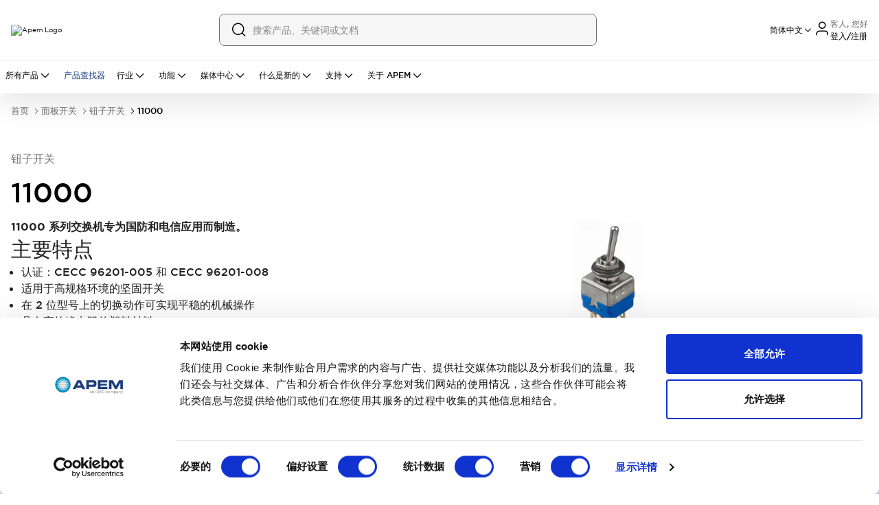

--- FILE ---
content_type: text/html; charset=utf-8
request_url: https://www.apem.com.cn/panel-switches/toggles/11000
body_size: 124824
content:
<!DOCTYPE html><html lang="zh" class="__variable_83f616 font-sans"><head><meta charSet="utf-8"/><meta name="viewport" content="width=device-width, initial-scale=1, maximum-scale=1, user-scalable=no"/><meta name="viewport" content="width=device-width, initial-scale=1.0, maximum-scale=1.0, user-scalable=no"/><link rel="preload" as="image" href="/images/Apem-Logo.png"/><link rel="preload" as="image" imageSrcSet="/_next/image?url=https%3A%2F%2Fapem.asset.akeneo.cloud%2Fvisuel%2Fmedia%2F11000.jpg&amp;w=384&amp;q=75 1x, /_next/image?url=https%3A%2F%2Fapem.asset.akeneo.cloud%2Fvisuel%2Fmedia%2F11000.jpg&amp;w=750&amp;q=75 2x"/><link rel="stylesheet" href="/_next/static/css/46642ad2321288b6.css" data-precedence="next"/><link rel="stylesheet" href="/_next/static/css/f79045af2611200e.css" data-precedence="next"/><link rel="stylesheet" href="/_next/static/css/7f6241c840012092.css" data-precedence="next"/><link rel="preload" as="script" fetchPriority="low" href="/_next/static/chunks/webpack-545c7547f26331ea.js"/><script src="/_next/static/chunks/4bd1b696-182b6b13bdad92e3.js" async=""></script><script src="/_next/static/chunks/1255-073da542de064359.js" async=""></script><script src="/_next/static/chunks/main-app-b72691eb4fce5603.js" async=""></script><script src="/_next/static/chunks/2619-04bc32f026a0d946.js" async=""></script><script src="/_next/static/chunks/1029-b6e345a333841a3a.js" async=""></script><script src="/_next/static/chunks/1213-2f298fcae1f15f65.js" async=""></script><script src="/_next/static/chunks/463-f7523bd39e65491d.js" async=""></script><script src="/_next/static/chunks/1356-55692d5ef6a323df.js" async=""></script><script src="/_next/static/chunks/80-17d6cd644aebd0e2.js" async=""></script><script src="/_next/static/chunks/4915-92ca5d35dd68e89c.js" async=""></script><script src="/_next/static/chunks/1389-77b2a53a5507364d.js" async=""></script><script src="/_next/static/chunks/8030-0d80a9a0a26b0d86.js" async=""></script><script src="/_next/static/chunks/2359-22829a496cc48c97.js" async=""></script><script src="/_next/static/chunks/app/global-error-5927ff4052daec77.js" async=""></script><script src="/_next/static/chunks/1b05fa19-ad6508f859384b5f.js" async=""></script><script src="/_next/static/chunks/818ab078-d56cd2f96c3b6da5.js" async=""></script><script src="/_next/static/chunks/5604-e6422b44b05cec5a.js" async=""></script><script src="/_next/static/chunks/4554-c06567e87601f5e8.js" async=""></script><script src="/_next/static/chunks/8350-e70464cb798dbb66.js" async=""></script><script src="/_next/static/chunks/7584-f6845f02e3a27483.js" async=""></script><script src="/_next/static/chunks/5735-b7f3370c51403bda.js" async=""></script><script src="/_next/static/chunks/181-2ca136080b944ae8.js" async=""></script><script src="/_next/static/chunks/3402-e1ab9be0646ba987.js" async=""></script><script src="/_next/static/chunks/2629-e23120fa61295e1d.js" async=""></script><script src="/_next/static/chunks/3404-cd3d42a03456ce23.js" async=""></script><script src="/_next/static/chunks/1727-4702cfa60b955c0f.js" async=""></script><script src="/_next/static/chunks/155-da050a90b4c21450.js" async=""></script><script src="/_next/static/chunks/9757-e57ff2ba3e6956b5.js" async=""></script><script src="/_next/static/chunks/6339-1ca9ec3288414a0a.js" async=""></script><script src="/_next/static/chunks/6784-dab04f77e78c3e16.js" async=""></script><script src="/_next/static/chunks/8988-0643285b689e15f1.js" async=""></script><script src="/_next/static/chunks/698-a3a28ee2a23c5a3a.js" async=""></script><script src="/_next/static/chunks/2389-dd40bda9a2e98bd9.js" async=""></script><script src="/_next/static/chunks/2931-211cff4ed8d30c82.js" async=""></script><script src="/_next/static/chunks/1969-121231399ac549fe.js" async=""></script><script src="/_next/static/chunks/2473-06c079c35dfd0433.js" async=""></script><script src="/_next/static/chunks/5923-ff08432e13caa21f.js" async=""></script><script src="/_next/static/chunks/2412-6bb235e93ae965c0.js" async=""></script><script src="/_next/static/chunks/7911-5633c4ac577e9337.js" async=""></script><script src="/_next/static/chunks/335-8e4c6d95a61d1c6e.js" async=""></script><script src="/_next/static/chunks/68-ea7ed55faf900062.js" async=""></script><script src="/_next/static/chunks/6728-80d950a7a4b17ed9.js" async=""></script><script src="/_next/static/chunks/8083-b9ef0f1a03df61e1.js" async=""></script><script src="/_next/static/chunks/4334-b1074e2b7b725b07.js" async=""></script><script src="/_next/static/chunks/2357-44ba4c63c3327dd5.js" async=""></script><script src="/_next/static/chunks/4338-6f8be8f32047a5b5.js" async=""></script><script src="/_next/static/chunks/1422-e521ac622b3631e5.js" async=""></script><script src="/_next/static/chunks/2168-6f4d0c9eb9eb05b9.js" async=""></script><script src="/_next/static/chunks/1282-a59d265bd86d1db5.js" async=""></script><script src="/_next/static/chunks/5854-48a9e9bd8f026b57.js" async=""></script><script src="/_next/static/chunks/2475-73dcb92a7509fdd2.js" async=""></script><script src="/_next/static/chunks/5160-cc64cf7bdd30a252.js" async=""></script><script src="/_next/static/chunks/6711-7aa13a3df448c261.js" async=""></script><script src="/_next/static/chunks/7167-6cadad89efe67609.js" async=""></script><script src="/_next/static/chunks/9956-5ab58e203e15b845.js" async=""></script><script src="/_next/static/chunks/556-f2d26ba80292a2e6.js" async=""></script><script src="/_next/static/chunks/9339-76a30ed43940c6cb.js" async=""></script><script src="/_next/static/chunks/9960-9984e0dbc55c7f3d.js" async=""></script><script src="/_next/static/chunks/8121-926fa7c6b95069ee.js" async=""></script><script src="/_next/static/chunks/4176-b6f9d668d52b802a.js" async=""></script><script src="/_next/static/chunks/6080-b47430c27bc9670a.js" async=""></script><script src="/_next/static/chunks/4118-d5dd087abe8215f1.js" async=""></script><script src="/_next/static/chunks/2397-e7a43486080ed77d.js" async=""></script><script src="/_next/static/chunks/8566-7a0bc9bddb8b45ef.js" async=""></script><script src="/_next/static/chunks/6100-cc93f13ed7970f32.js" async=""></script><script src="/_next/static/chunks/4036-9885fafa20ae9de1.js" async=""></script><script src="/_next/static/chunks/862-6b8e4f2c32c39192.js" async=""></script><script src="/_next/static/chunks/6416-c867aaa68826c998.js" async=""></script><script src="/_next/static/chunks/1930-c77eea3ad345f4c4.js" async=""></script><script src="/_next/static/chunks/1980-68c3f41c4699451e.js" async=""></script><script src="/_next/static/chunks/5755-6f1d580acf2752ca.js" async=""></script><script src="/_next/static/chunks/3068-c45ca4da89203fa0.js" async=""></script><script src="/_next/static/chunks/1130-9b37931656e02c9f.js" async=""></script><script src="/_next/static/chunks/9902-41ad9c4ada469fba.js" async=""></script><script src="/_next/static/chunks/9968-0df6a7253d1d578f.js" async=""></script><script src="/_next/static/chunks/8863-081e86b519b55275.js" async=""></script><script src="/_next/static/chunks/8620-cc82bc2097881f5e.js" async=""></script><script src="/_next/static/chunks/2485-8cb773fef0373272.js" async=""></script><script src="/_next/static/chunks/9950-41ca22c7f7b9541c.js" async=""></script><script src="/_next/static/chunks/40-7a930f68d6d78d27.js" async=""></script><script src="/_next/static/chunks/8278-94fce82fe29acac7.js" async=""></script><script src="/_next/static/chunks/6672-b082ac9131c8533e.js" async=""></script><script src="/_next/static/chunks/app/%5B...slug%5D/page-e97a5a5d71c66558.js" async=""></script><script src="/_next/static/chunks/3436-14d5c1959d9cbda2.js" async=""></script><script src="/_next/static/chunks/app/layout-c4bd3708c26f70d2.js" async=""></script><script src="/_next/static/chunks/app/page-e2f12ace536c21e5.js" async=""></script><link rel="preload" href="https://cdn.beschannels.com/js-sdk/collect-0.0.5.min.js" as="script"/><meta name="next-size-adjust" content=""/><meta name="robots" content="index,follow"/><link rel="preconnect" href="https://consent.cookiebot.com"/><link rel="dns-prefetch" href="https://consent.cookiebot.com"/><link rel="icon" href="/images/apem/favicon.ico" sizes="any"/><meta name="google-site-verification" content="XsUSGEHbsigIT-PIQ8TfKi1-ijkh4q4colz_DbP_PS0"/><meta name="google-site-verification" content="Bhw6iRtH4ZfaYsO9BSDrakEgV_uH3hliuz0_ZOYtbQk"/><meta name="msvalidate.01" content="A7F9221885F692111D25DCB5901CFFDD"/><title>11000 | APEM China</title><meta name="description" content="在 APEM 找到可靠的 11000 - 专为全球耐用、高效和值得信赖的工业性能而设计"/><link rel="canonical" href="https://www.apem.com.cn/panel-switches/toggles/11000"/><meta property="og:title" content="11000 | APEM China"/><meta property="og:description" content="在 APEM 找到可靠的 11000 - 专为全球耐用、高效和值得信赖的工业性能而设计"/><meta property="og:url" content="https://www.apem.com.cn/panel-switches/toggles/11000"/><meta property="og:image" content="https://images.ctfassets.net/b3qyjbtna6pj/5qjLqNKWZmA2NrZgpwfqxN/05bb9db5e67537c2e0e8c7eb796f1fba/header-apem-logo.png"/><meta name="twitter:card" content="summary"/><meta name="twitter:site" content="@IDECUSA"/><meta name="twitter:title" content="11000 | APEM China"/><meta name="twitter:description" content="在 APEM 找到可靠的 11000 - 专为全球耐用、高效和值得信赖的工业性能而设计"/><meta name="twitter:image" content="https://images.ctfassets.net/b3qyjbtna6pj/5qjLqNKWZmA2NrZgpwfqxN/05bb9db5e67537c2e0e8c7eb796f1fba/header-apem-logo.png"/><script src="/_next/static/chunks/polyfills-42372ed130431b0a.js" noModule=""></script><script>window[Symbol.for("InstantSearchInitialResults")] = {"prd_apem_products_zh_priority_asc":{"state":{"facets":["Redundant_output_joy.en-US","accessories_ps_uni.en-US","acdc_led.en-US","actuation_force_pcb_uni.en-US","actuator_JOYS_UNI.en-US","actuator_and_terminals_ps_uni.en-US","actuator_colors_JOYS_UNI.en-US","actuator_colors_ps_uni.en-US","actuator_configuration_PS_UNI.en-US","actuator_diameter_ps_uni.en-US","actuator_marking_PS_UNI.en-US","actuator_marking_orientation_PS_UNI.en-US","actuator_option_PS_UNI.en-US","actuator_pcb.en-US","actuator_pcb_uni.en-US","actuator_shape_ps_uni.en-US","actuator_styles_ps_uni.en-US","actuator_sw.en-US","actuators_pcb_uni.en-US","actuators_ps_uni.en-US","additional_options_JOYS_UNI.en-US","applications.en-US","approvals.en-US","approvals_PCB_UNI.en-US","approvals_PS_UNI.en-US","approvals_sw.en-US","area_a_symbols_ps_uni.en-US","area_b_symbols_PS_UNI.en-US","area_m_symbols_PS_UNI.en-US","assembly_elements_PS_UNI.en-US","axis_JOYS_UNI.en-US","axis_joy.en-US","backlighting_JOYS_UNI.en-US","ball_color_JOYS_UNI.en-US","bezel_JOYS_UNI.en-US","bezel_PCB_UNI.en-US","bezel_PS_UNI.en-US","bezel_color_PCB_UNI.en-US","bezel_color_leds_uni.en-US","bezel_colors_PS_UNI.en-US","bezel_finish_leds_uni.en-US","bezel_led.en-US","bezel_style_led.en-US","bezel_style_leds_uni.en-US","body_JOYS_UNI.en-US","boot_JOYS_UNI.en-US","bushing_actuator_configurations_PS_UNI.en-US","bushing_actuator_materials_ps_uni.en-US","bushing_bezel_PS_UNI.en-US","bushing_bezel_finish_PS_UNI.en-US","bushing_color_ps_uni.en-US","bushing_configuration_PS_UNI.en-US","bushing_diameters_ps_uni.en-US","bushing_finish_PS_UNI.en-US","bushing_materials_ps_uni.en-US","bushing_operator_PS_UNI.en-US","bushing_shapes_PS_UNI.en-US","buttons_JOYS_UNI.en-US","cap_PCB_UNI.en-US","cap_color_PCB_UNI.en-US","caps_pcb.en-US","case_color_PS_UNI.en-US","case_ps_uni.en-US","category.en-US","center_detect_JOYS_UNI.en-US","center_m_leds_PS_UNI.en-US","centering_JOYS_UNI.en-US","centering_joy.en-US","color_PCB_UNI.en-US","color_bottom_PCB_UNI.en-US","color_bottom_PS_UNI.en-US","color_led.en-US","color_of_stripes_PS_UNI.en-US","color_top_PCB_UNI.en-US","color_top_PS_UNI.en-US","colors_PCB_UNI.en-US","colors_PS_UNI.en-US","colors_materials_PS_UNI.en-US","configuration_JOYS_UNI.en-US","connections_for_function_4_ps_uni.en-US","connections_ps_uni.en-US","contact_materials_ps_uni.en-US","contact_type_ps_uni.en-US","contacts_JOYS_UNI.en-US","contacts_pcb_uni.en-US","custom_options_leds_uni.en-US","cut_out_orientation_PS_UNI.en-US","cut_out_type_PS_UNI.en-US","cutout_sw.en-US","decoding_JOYS_UNI.en-US","detail_color_JOYS_UNI.en-US","diameter_PS_UNI.en-US","diameter_led.en-US","direction_PCB_UNI.en-US","document_type.en-US","electrical_functions_PCB_UNI.en-US","electrical_functions_ps_uni.en-US","environmental_joy.en-US","faceplate_JOYS_UNI.en-US","family.en-US","finish_ps_uni.en-US","fluorescent_tip_ps_uni.en-US","flying_lead_cable_length_ps_uni.en-US","flying_lead_protection_PCB_UNI.en-US","flying_lead_protection_ps_uni.en-US","format_JOYS_UNI.en-US","frame_color_PS_UNI.en-US","frame_colors_ps_uni.en-US","frame_type_ps_uni.en-US","front_buttons_JOYS_UNI.en-US","function_PCB_UNI.en-US","function_pcb.en-US","gain_JOYS_UNI.en-US","handle_JOYS_UNI.en-US","handle_PCB_UNI.en-US","handle_color_JOYS_UNI.en-US","hardware_PS_UNI.en-US","height_PCB_UNI.en-US","illuminated_window_PS_UNI.en-US","illumination_JOYS_UNI.en-US","illumination_PCB_UNI.en-US","illumination_pcb.en-US","illumination_ps_uni.en-US","illumination_sw.en-US","index_trigger_guard_JOYS_UNI.en-US","insert_color_JOYS_UNI.en-US","insert_type_sol_uni.en-US","insulating_caps_ps_uni.en-US","joystick_sol_uni.en-US","key_PS_UNI.en-US","key_options_PS_UNI.en-US","knob_sol_uni.en-US","lamp_PS_UNI.en-US","lamp_wiring_PS_UNI.en-US","laser_marking_PS_UNI.en-US","led_PCB_UNI.en-US","led_color_JOYS_UNI.en-US","led_color_PCB_UNI.en-US","led_color_leds_uni.en-US","led_color_ps_uni.en-US","led_control_and_no_of_poles_ps_uni.en-US","led_functions_ps_uni.en-US","led_resistors_PCB_UNI.en-US","led_resistors_ps_uni.en-US","led_voltage_ps_uni.en-US","leds_PS_UNI.en-US","legend_PCB_UNI.en-US","legend_color_PCB_UNI.en-US","legend_type_PCB_UNI.en-US","lens_PCB_UNI.en-US","lens_color_PCB_UNI.en-US","lens_color_PS_UNI.en-US","lens_color_leds_uni.en-US","lever_JOYS_UNI.en-US","lever_boot_JOYS_UNI.en-US","lever_finish_ps_uni.en-US","lever_locking_styles_ps_uni.en-US","lever_operation_JOYS_UNI.en-US","levers_PCB_UNI.en-US","levers_ps_uni.en-US","limiter_JOYS_UNI.en-US","linked_series.en-US","locking_lever_special_finish_ps_uni.en-US","locking_levers_ps_uni.en-US","lower_legend_PCB_UNI.en-US","maintained_PS_UNI.en-US","marking_JOYS_UNI.en-US","marking_code_JOYS_UNI.en-US","marking_code_ps_uni.en-US","marking_color_JOYS_UNI.en-US","marking_color_ps_uni.en-US","marking_orientation_JOYS_UNI.en-US","marking_orientation_ps_uni.en-US","marking_technology_PS_UNI.en-US","marking_type_ps_uni.en-US","markings_ps_uni.en-US","materials_PS_UNI.en-US","max_current_sw.en-US","mechanical_JOYS_UNI.en-US","mechanical_function_PS_UNI.en-US","model_JOYS_UNI.en-US","model_ps_uni.en-US","models_terminals_ps_uni.en-US","modifier_JOYS_UNI.en-US","modifier_PCB_UNI.en-US","module_PCB_UNI.en-US","module_cap_PCB_UNI.en-US","momentary_PCB_UNI.en-US","momentary_for_function_4_ps_uni.en-US","momentary_ps_uni.en-US","mounting_JOYS_UNI.en-US","mounting_PCB_UNI.en-US","mounting_accessories_PS_UNI.en-US","mounting_bezel_JOYS_UNI.en-US","mounting_bezel_PCB_UNI.en-US","mounting_bezel_PS_UNI.en-US","mounting_hole_leds_uni.en-US","mounting_joy.en-US","mounting_led.en-US","mounting_pcb.en-US","mounting_ps_uni.en-US","mounting_style_JOYS_UNI.en-US","mounting_sw.en-US","non_illuminated_contacts_PS_UNI.en-US","non_illuminated_electrical_functions_PS_UNI.en-US","non_illuminated_frame_color_PS_UNI.en-US","non_illuminated_lamp_PS_UNI.en-US","non_illuminated_lens_color_PS_UNI.en-US","non_illuminated_marking_PS_UNI.en-US","non_illuminated_rocker_PS_UNI.en-US","non_illuminated_rocker_colors_PS_UNI.en-US","non_illuminated_series_PS_UNI.en-US","non_illuminated_terminals_PS_UNI.en-US","number_of_buttons_sol_uni.en-US","number_of_columns_sol_uni.en-US","number_of_keys_sol_uni.en-US","number_of_lines_sol_uni.en-US","number_of_poles_ps_uni.en-US","number_of_positions_PS_UNI.en-US","number_of_ways_PCB_UNI.en-US","operating_force_JOYS_UNI.en-US","operating_force_ps_uni.en-US","operating_torque_JOYS_UNI.en-US","operation_JOYS_UNI.en-US","operator_presence_paddle_JOYS_UNI.en-US","operator_type_PS_UNI.en-US","operators_PS_UNI.en-US","option_color_PCB_UNI.en-US","options_PCB_UNI.en-US","options_leds_uni.en-US","options_ps_uni.en-US","output_logic_joy.en-US","output_options_JOYS_UNI.en-US","output_voltage_ps_uni.en-US","overall_height_PCB_UNI.en-US","overmolding_colors_ps_uni.en-US","packaging_PCB_UNI.en-US","paddle_joys_uni.en-US","panel_mount_JOYS_UNI.en-US","pins_PCB_UNI.en-US","plunger_PCB_UNI.en-US","plunger_colors_ps_uni.en-US","plungers_ps_uni.en-US","poles_JOYS_UNI.en-US","poles_PCB_UNI.en-US","positioning_pins_PCB_UNI.en-US","positions_PS_UNI.en-US","pots_JOYS_UNI.en-US","pots_PCB_UNI.en-US","power_JOYS_UNI.en-US","print_PCB_UNI.en-US","print_color_PCB_UNI.en-US","print_type_PCB_UNI.en-US","protection_guard_leds_uni.en-US","protection_guards_PS_UNI.en-US","ratings_PS_UNI.en-US","regulator_ps_uni.en-US","resolution_JOYS_UNI.en-US","ring_PCB_UNI.en-US","ring_colors_PCB_UNI.en-US","ring_colors_ps_uni.en-US","rocker_PS_UNI.en-US","rocker_color_ps_uni.en-US","rocker_colors_ps_uni.en-US","rocker_shapes_ps_uni.en-US","rockers_PCB_UNI.en-US","screen_option_PS_UNI.en-US","sealing_JOYS_UNI.en-US","sealing_PCB_UNI.en-US","sealing_boot_PCB_UNI.en-US","sealing_led.en-US","sealing_leds_uni.en-US","sealing_pcb.en-US","sealing_ps_uni.en-US","sealing_sw.en-US","sensing_JOYS_UNI.en-US","sensitivity_ps_uni.en-US","series_PCB_UNI.en-US","series_PS_UNI.en-US","series_sol_uni.en-US","shapes_PCB_UNI.en-US","shapes_PS_UNI.en-US","side_a_lamps_PS_UNI.en-US","side_a_leds_ps_uni.en-US","side_a_lens_color_PS_UNI.en-US","side_b_lamps_PS_UNI.en-US","side_b_leds_ps_uni.en-US","side_b_lens_color_PS_UNI.en-US","side_buttons_JOYS_UNI.en-US","size_leds_uni.en-US","size_sol_uni.en-US","spacer_PCB_UNI.en-US","spacing_PCB_UNI.en-US","special_lever_ps_uni.en-US","special_model_PS_UNI.en-US","special_models_ps_uni.en-US","special_options_2_PCB_UNI.en-US","special_options_PCB_UNI.en-US","special_options_ps_uni.en-US","special_sol_uni.en-US","spring_JOYS_UNI.en-US","spring_PCB_UNI.en-US","spring_tension_JOYS_UNI.en-US","status_indicator_ps_uni.en-US","style_PCB_UNI.en-US","surface_adhesive_ps_uni.en-US","switch_JOYS_UNI.en-US","switch_PCB_UNI.en-US","switch_block_PS_UNI.en-US","switch_function_PCB_UNI.en-US","switch_guard_type_PS_UNI.en-US","switch_type_PS_UNI.en-US","switches_JOYS_UNI.en-US","switches_PCB_UNI.en-US","switching_JOYS_UNI.en-US","switching_points_JOYS_UNI.en-US","symbols_ps_uni.en-US","tab_shape_JOYS_UNI.en-US","tape_PCB_UNI.en-US","techno_joy.en-US","temp_joy_C.en-US","temp_joy_F.en-US","terminal_options_PS_UNI.en-US","terminal_spacing_PS_UNI.en-US","terminal_type_led.en-US","terminals_PCB_UNI.en-US","terminals_and_bushing_PS_UNI.en-US","terminals_case_and_bushing_PCB_UNI.en-US","terminals_case_and_bushing_ps_uni.en-US","terminals_leds_uni.en-US","terminals_mounting_ps_uni.en-US","terminals_ps_uni.en-US","terminals_with_barrier_PS_UNI.en-US","termination_JOYS_UNI.en-US","thickness_PCB_UNI.en-US","top_buttons_JOYS_UNI.en-US","type_PCB_UNI.en-US","type_PS_UNI.en-US","type_joy.en-US","type_leds_uni.en-US","type_of_illumination_leds_uni.en-US","type_of_illumination_voltage_PS_UNI.en-US","upper_legend_PCB_UNI.en-US","version_PCB_UNI.en-US","version_ps_uni.en-US","voltage_led.en-US","voltage_leds_uni.en-US","washable_PCB_UNI.en-US","wheel_colors_JOYS_UNI.en-US","wheel_shape_JOYS_UNI.en-US","wiring_PS_UNI.en-US","x778_ps_uni.en-US"],"disjunctiveFacets":[],"hierarchicalFacets":[],"facetsRefinements":{},"facetsExcludes":{},"disjunctiveFacetsRefinements":{},"numericRefinements":{},"tagRefinements":[],"hierarchicalFacetsRefinements":{},"index":"prd_apem_products_zh_priority_asc","filters":"indexType:\"product\" AND series_path.en-US:\"11000\"","optionalFilters":[],"hitsPerPage":12,"page":0,"maxValuesPerFacet":20,"query":"","highlightPreTag":"__ais-highlight__","highlightPostTag":"__/ais-highlight__","clickAnalytics":true,"userToken":"anonymous-bdaf9709-91e9-444c-b010-293cc9294491"},"results":[{"hits":[{"indexType":"product","enabled":true,"part_number":"IQR3P752L0G","product_name":{"de":"IQR3P752L0G","en-US":"IQR3P752L0G","fr":"IQR3P752L0G","zh":"IQR3P752L0G"},"path":{"de":"iqr3p752l0g","en-US":"iqr3p752l0g","fr":"iqr3p752l0g","zh":"iqr3p752l0g"},"seo_title":{"de":"IQR3P752L0G","en-US":"IQR3P752L0G","fr":"IQR3P752L0G","zh":"IQR3P752L0G"},"metadata_description":{"de":"Der IQR3P752L0G Panel-Schalter, auch als Druckschalter bekannt, wurde entwickelt, um zuverlässige elektrische Funktionen bereitzustellen. Mit seiner normalerweise offenen (NO) Konfiguration ist dieser Schalter darauf ausgelegt, elektrische Schaltkreise einfach zu initiieren oder zu unterbrechen. Ob Sie Lichter, Haushaltsgeräte oder andere elektronische Geräte steuern, dieser vielseitige Schalter bietet nahtlose Bedienung und präzise Kontrolle. Vertrauen Sie auf den IQR3P752L0G für außergewöhnliche Leistung in jeder elektrischen Anwendung.","en-US":"The IQR3P752L0G Panel Switch, also known as a Pushbutton Switch, is engineered to provide reliable electrical functions. With its normally open (NO) configuration, this switch is designed to initiate or interrupt electrical circuits with ease. Whether you're controlling lights, appliances, or other electronic devices, this versatile switch offers seamless operation and precise control. Trust the IQR3P752L0G to deliver exceptional performance in any electrical application.","fr":"Le commutateur de panneau IQR3P752L0G, également connu sous le nom de bouton-poussoir, est conçu pour fournir des fonctions électriques fiables. Avec sa configuration normalement ouverte (NO), ce commutateur est conçu pour initier ou interrompre les circuits électriques avec facilité. Que vous contrôliez des lumières, des appareils électroménagers ou d'autres dispositifs électroniques, ce commutateur polyvalent offre un fonctionnement sans faille et un contrôle précis. Faites confiance à l'IQR3P752L0G pour des performances exceptionnelles dans n'importe quelle application électrique.","zh":"IQR3P752L0G按钮开关，也称为面板开关，旨在提供可靠的电气功能。配备通常打开（NO）的配置，此开关旨在轻松初始化或中断电路。无论您控制灯光、电器还是其他电子设备，这款多功能开关都提供无缝操作和精确控制。相信IQR3P752L0G可在任何电气应用中提供出色的性能。"},"description":{"de":"Der IQR3P752L0G Panel-Schalter, auch als Druckschalter bekannt, wurde entwickelt, um zuverlässige elektrische Funktionen bereitzustellen. Mit seiner normalerweise offenen (NO) Konfiguration ist dieser Schalter darauf ausgelegt, elektrische Schaltkreise einfach zu initiieren oder zu unterbrechen. Ob Sie Lichter, Haushaltsgeräte oder andere elektronische Geräte steuern, dieser vielseitige Schalter bietet nahtlose Bedienung und präzise Kontrolle. Vertrauen Sie auf den IQR3P752L0G für außergewöhnliche Leistung in jeder elektrischen Anwendung.","en-US":"The IQR3P752L0G Panel Switch, also known as a Pushbutton Switch, is engineered to provide reliable electrical functions. With its normally open (NO) configuration, this switch is designed to initiate or interrupt electrical circuits with ease. Whether you're controlling lights, appliances, or other electronic devices, this versatile switch offers seamless operation and precise control. Trust the IQR3P752L0G to deliver exceptional performance in any electrical application.","fr":"Le commutateur de panneau IQR3P752L0G, également connu sous le nom de bouton-poussoir, est conçu pour fournir des fonctions électriques fiables. Avec sa configuration normalement ouverte (NO), ce commutateur est conçu pour initier ou interrompre les circuits électriques avec facilité. Que vous contrôliez des lumières, des appareils électroménagers ou d'autres dispositifs électroniques, ce commutateur polyvalent offre un fonctionnement sans faille et un contrôle précis. Faites confiance à l'IQR3P752L0G pour des performances exceptionnelles dans n'importe quelle application électrique.","zh":"IQR3P752L0G按钮开关，也称为面板开关，旨在提供可靠的电气功能。配备通常打开（NO）的配置，此开关旨在轻松初始化或中断电路。无论您控制灯光、电器还是其他电子设备，这款多功能开关都提供无缝操作和精确控制。相信IQR3P752L0G可在任何电气应用中提供出色的性能。"},"media_url":{"listing_image":"https://apem.asset.akeneo.cloud/visuel/media/generic_11000_1_1.jpg","image_type":"static","alt":{"de":"IQR3P752L0G","en-US":"IQR3P752L0G","fr":"IQR3P752L0G","zh":"IQR3P752L0G"}},"features":{"de":"• Max. Frontplattenstärke : \nmit flacher Dichtung : 2,20 mm (.088)\nohne flache Dichtung : 3 mm (.118)\n• Gesamtweg : 1,6 mm (.062) ± 0,3 mm\n• Typische Betätigungskraft : 4 N ± 2 N\n• Lebensdauer mechanisch oder bei Schwachstrom : 1.000.000 Zyklen\n• Lötung : 320 °C max. für 3 Sek.","en-US":"• Panel thickness: \nwith flat seal : 2.20 mm (.088) max. \nwithout flat seal: 3 mm (.118) max. \n• Total travel: 1.6 mm (.062) +/- 0.3 mm \n• Typical operating force: 4N +/- 2N \n• Low level or mechanical life: 1,000,000 cycles \n• Soldering: 320 °C max. for 3 sec.","fr":"• Epaisseur du panneau : avec joint plat : 2,20 mm maxi. sans joint plat : 3 mm maxi.\n• Course totale : 1,6 mm +/- 0,3 mm\n• Force de manoeuvre : 4 N +/- 2 N\n• Durée de vié mécanique ou à faible niveau : 1 000 000 cycles\n• Soudure : 320 °C maxi, 3 secondes","zh":"• 面板厚度：带平面密封：最大2.20 mm (.088)。不带平面密封：最大 3 mm (.118)。 \n • 总行程：1.6 mm (.062) +/- 0.3 mm \n • 典型操作力：4N +/- 2N \n • 低水平或机械寿命：1,000,000 次循环 \n • 焊接：最高 320 °C。 3 秒。"},"family":{"de":"Schalter für Frontplatten","en-US":"Panel switches","fr":"Interrupteurs panneau","zh":"面板开关"},"family_path":{"de":"schalter-fur-frontplatten","en-US":"panel-switches","fr":"interrupteurs-panneau","zh":"panel-switches"},"category":{"de":"Hebelschalter","en-US":"Toggles","fr":"Interrupteurs à levier","zh":"钮子开关"},"category_path":{"de":"hebelschalter","en-US":"toggles","fr":"interrupteurs-a-levier","zh":"toggles"},"series":{"de":"11000","en-US":"11000","fr":"11000","zh":"11000"},"series_path":{"de":"11000","en-US":"11000","fr":"11000","zh":"11000"},"series_code":"11000","discontinued":false,"priority":2,"created_timestamp":1699264974,"updated_timestamp":1768583451,"objectID":"IQR3P752L0G","_highlightResult":{"part_number":{"value":"IQR3P752L0G","matchLevel":"none","matchedWords":[]},"product_name":{"de":{"value":"IQR3P752L0G","matchLevel":"none","matchedWords":[]},"en-US":{"value":"IQR3P752L0G","matchLevel":"none","matchedWords":[]},"fr":{"value":"IQR3P752L0G","matchLevel":"none","matchedWords":[]},"zh":{"value":"IQR3P752L0G","matchLevel":"none","matchedWords":[]}},"series":{"de":{"value":"11000","matchLevel":"none","matchedWords":[]},"en-US":{"value":"11000","matchLevel":"none","matchedWords":[]},"fr":{"value":"11000","matchLevel":"none","matchedWords":[]},"zh":{"value":"11000","matchLevel":"none","matchedWords":[]}},"series_code":{"value":"11000","matchLevel":"none","matchedWords":[]}}},{"indexType":"product","enabled":true,"part_number":"IQR3F472L0G","product_name":{"de":"IQR3F472L0G","en-US":"IQR3F472L0G","fr":"IQR3F472L0G","zh":"IQR3F472L0G"},"path":{"de":"iqr3f472l0g","en-US":"iqr3f472l0g","fr":"iqr3f472l0g","zh":"iqr3f472l0g"},"seo_title":{"de":"IQR3F472L0G","en-US":"IQR3F472L0G","fr":"IQR3F472L0G","zh":"IQR3F472L0G"},"metadata_description":{"de":"Der IQR3F472L0G Panel Switch ist ein vielseitiges und zuverlässiges Gerät, das in die Kategorie der Druckschalter fällt. Mit seinen elektrischen Funktionen bietet dieser Schalter eine normalerweise offene (NO) Konfiguration und eignet sich somit für eine Vielzahl von Anwendungen. Egal, ob Sie Beleuchtungssysteme, Geräte oder andere elektronische Ausstattung steuern müssen, der IQR3F472L0G bietet Ihnen eine nahtlose Bedienung und effiziente Leistung.","en-US":"The IQR3F472L0G Panel Switch is a versatile and reliable device that falls under the category of Pushbutton Switches. With its electrical functions, this switch offers a normally open (NO) configuration, making it suitable for a wide range of applications. Whether you need to control lighting systems, appliances, or other electronic equipment, the IQR3F472L0G will provide you with seamless operation and efficient performance.","fr":"Le commutateur de panneau IQR3F472L0G est un appareil polyvalent et fiable qui appartient à la catégorie des boutons poussoirs. Avec ses fonctions électriques, ce commutateur offre une configuration normalement ouverte (NO), ce qui le rend adapté à une large gamme d'applications. Que vous ayez besoin de contrôler des systèmes d'éclairage, des appareils électroménagers ou d'autres équipements électroniques, le IQR3F472L0G vous offrira un fonctionnement sans faille et des performances efficaces.","zh":"IQR3F472L0G按钮开关是一款多功能可靠的设备，属于按钮开关类别。具备电气功能的这款开关采用常开（NO）配置，适用于各种应用场景。无论您需要控制照明系统、家用电器还是其他电子设备，IQR3F472L0G都能提供无缝操作和高效性能。"},"description":{"de":"Der IQR3F472L0G Panel Switch ist ein vielseitiges und zuverlässiges Gerät, das in die Kategorie der Druckschalter fällt. Mit seinen elektrischen Funktionen bietet dieser Schalter eine normalerweise offene (NO) Konfiguration und eignet sich somit für eine Vielzahl von Anwendungen. Egal, ob Sie Beleuchtungssysteme, Geräte oder andere elektronische Ausstattung steuern müssen, der IQR3F472L0G bietet Ihnen eine nahtlose Bedienung und effiziente Leistung.","en-US":"The IQR3F472L0G Panel Switch is a versatile and reliable device that falls under the category of Pushbutton Switches. With its electrical functions, this switch offers a normally open (NO) configuration, making it suitable for a wide range of applications. Whether you need to control lighting systems, appliances, or other electronic equipment, the IQR3F472L0G will provide you with seamless operation and efficient performance.","fr":"Le commutateur de panneau IQR3F472L0G est un appareil polyvalent et fiable qui appartient à la catégorie des boutons poussoirs. Avec ses fonctions électriques, ce commutateur offre une configuration normalement ouverte (NO), ce qui le rend adapté à une large gamme d'applications. Que vous ayez besoin de contrôler des systèmes d'éclairage, des appareils électroménagers ou d'autres équipements électroniques, le IQR3F472L0G vous offrira un fonctionnement sans faille et des performances efficaces.","zh":"IQR3F472L0G按钮开关是一款多功能可靠的设备，属于按钮开关类别。具备电气功能的这款开关采用常开（NO）配置，适用于各种应用场景。无论您需要控制照明系统、家用电器还是其他电子设备，IQR3F472L0G都能提供无缝操作和高效性能。"},"media_url":{"listing_image":"https://apem.asset.akeneo.cloud/visuel/media/generic_11000_1_1.jpg","image_type":"static","alt":{"de":"IQR3F472L0G","en-US":"IQR3F472L0G","fr":"IQR3F472L0G","zh":"IQR3F472L0G"}},"features":{"de":"• Max. Frontplattenstärke : \nmit flacher Dichtung : 2,20 mm (.088)\nohne flache Dichtung : 3 mm (.118)\n• Gesamtweg : 1,6 mm (.062) ± 0,3 mm\n• Typische Betätigungskraft : 4 N ± 2 N\n• Lebensdauer mechanisch oder bei Schwachstrom : 1.000.000 Zyklen\n• Lötung : 320 °C max. für 3 Sek.","en-US":"• Panel thickness: \nwith flat seal : 2.20 mm (.088) max. \nwithout flat seal: 3 mm (.118) max. \n• Total travel: 1.6 mm (.062) +/- 0.3 mm \n• Typical operating force: 4N +/- 2N \n• Low level or mechanical life: 1,000,000 cycles \n• Soldering: 320 °C max. for 3 sec.","fr":"• Epaisseur du panneau : avec joint plat : 2,20 mm maxi. sans joint plat : 3 mm maxi.\n• Course totale : 1,6 mm +/- 0,3 mm\n• Force de manoeuvre : 4 N +/- 2 N\n• Durée de vié mécanique ou à faible niveau : 1 000 000 cycles\n• Soudure : 320 °C maxi, 3 secondes","zh":"• 面板厚度：带平面密封：最大2.20 mm (.088)。不带平面密封：最大 3 mm (.118)。 \n • 总行程：1.6 mm (.062) +/- 0.3 mm \n • 典型操作力：4N +/- 2N \n • 低水平或机械寿命：1,000,000 次循环 \n • 焊接：最高 320 °C。 3 秒。"},"family":{"de":"Schalter für Frontplatten","en-US":"Panel switches","fr":"Interrupteurs panneau","zh":"面板开关"},"family_path":{"de":"schalter-fur-frontplatten","en-US":"panel-switches","fr":"interrupteurs-panneau","zh":"panel-switches"},"category":{"de":"Hebelschalter","en-US":"Toggles","fr":"Interrupteurs à levier","zh":"钮子开关"},"category_path":{"de":"hebelschalter","en-US":"toggles","fr":"interrupteurs-a-levier","zh":"toggles"},"series":{"de":"11000","en-US":"11000","fr":"11000","zh":"11000"},"series_path":{"de":"11000","en-US":"11000","fr":"11000","zh":"11000"},"series_code":"11000","discontinued":false,"priority":2,"created_timestamp":1699264969,"updated_timestamp":1768583450,"objectID":"IQR3F472L0G","_highlightResult":{"part_number":{"value":"IQR3F472L0G","matchLevel":"none","matchedWords":[]},"product_name":{"de":{"value":"IQR3F472L0G","matchLevel":"none","matchedWords":[]},"en-US":{"value":"IQR3F472L0G","matchLevel":"none","matchedWords":[]},"fr":{"value":"IQR3F472L0G","matchLevel":"none","matchedWords":[]},"zh":{"value":"IQR3F472L0G","matchLevel":"none","matchedWords":[]}},"series":{"de":{"value":"11000","matchLevel":"none","matchedWords":[]},"en-US":{"value":"11000","matchLevel":"none","matchedWords":[]},"fr":{"value":"11000","matchLevel":"none","matchedWords":[]},"zh":{"value":"11000","matchLevel":"none","matchedWords":[]}},"series_code":{"value":"11000","matchLevel":"none","matchedWords":[]}}},{"indexType":"product","enabled":true,"part_number":"IQR3F7A2L0G","product_name":{"de":"IQR3F7A2L0G","en-US":"IQR3F7A2L0G","fr":"IQR3F7A2L0G","zh":"IQR3F7A2L0G"},"path":{"de":"iqr3f7a2l0g","en-US":"iqr3f7a2l0g","fr":"iqr3f7a2l0g","zh":"iqr3f7a2l0g"},"seo_title":{"de":"IQR3F7A2L0G","en-US":"IQR3F7A2L0G","fr":"IQR3F7A2L0G","zh":"IQR3F7A2L0G"},"metadata_description":{"de":"Wir präsentieren Ihnen den IQR3F7A2L0G, einen bahnbrechenden Panel-Schalter, der Ihre elektrischen Funktionen revolutionieren wird. Mit seinem schlanken und intuitiven Design eignet sich dieser Druckschalter perfekt für eine Vielzahl von Anwendungen. Egal, ob Sie Lichter, Geräte oder Maschinen steuern, die elektrischen Funktionen des IQR3F7A2L0G sorgen für reibungslosen Betrieb. Verabschieden Sie sich von komplizierten Einrichtungen und begrüßen Sie die Einfachheit mit diesem äußerst effizienten und zuverlässigen Schalter. Setzen Sie auf nichts anderes als das Beste - entscheiden Sie sich für den IQR3F7A2L0G.","en-US":"Introducing the IQR3F7A2L0G, a cutting-edge Panel Switch designed to revolutionize your electrical functions. With its sleek and intuitive design, this Pushbutton Switch is perfect for a wide range of applications. Whether you're controlling lights, appliances, or machinery, the IQR3F7A2L0G's electrical functions will ensure seamless operation. Say goodbye to complicated setups and hello to simplicity with this highly efficient and reliable switch. Don't settle for anything less than the best - choose the IQR3F7A2L0G.","fr":"Découvrez le IQR3F7A2L0G, un commutateur de panneau innovant conçu pour révolutionner vos fonctions électriques. Avec son design élégant et intuitif, ce bouton-poussoir est parfait pour une large gamme d'applications. Que vous contrôliez des lumières, des appareils électroménagers ou des machines, les fonctions électriques du IQR3F7A2L0G garantiront un fonctionnement fluide. Dites adieu aux configurations compliquées et bonjour à la simplicité avec ce commutateur hautement efficace et fiable. Ne vous contentez pas de moins que le meilleur - optez pour le IQR3F7A2L0G.","zh":"推出IQR3F7A2L0G，一款创新的面板开关，旨在彻底改变您的电气功能。这款按钮开关具有时尚而直观的设计，适用于各种应用场景。无论您控制灯光、家电还是机械设备，IQR3F7A2L0G的电气功能都能确保无缝操作。告别复杂的设置，迎接这款高效可靠的开关所带来的简便性。不要满足于次优选择，选择IQR3F7A2L0G。"},"description":{"de":"Wir präsentieren Ihnen den IQR3F7A2L0G, einen bahnbrechenden Panel-Schalter, der Ihre elektrischen Funktionen revolutionieren wird. Mit seinem schlanken und intuitiven Design eignet sich dieser Druckschalter perfekt für eine Vielzahl von Anwendungen. Egal, ob Sie Lichter, Geräte oder Maschinen steuern, die elektrischen Funktionen des IQR3F7A2L0G sorgen für reibungslosen Betrieb. Verabschieden Sie sich von komplizierten Einrichtungen und begrüßen Sie die Einfachheit mit diesem äußerst effizienten und zuverlässigen Schalter. Setzen Sie auf nichts anderes als das Beste - entscheiden Sie sich für den IQR3F7A2L0G.","en-US":"Introducing the IQR3F7A2L0G, a cutting-edge Panel Switch designed to revolutionize your electrical functions. With its sleek and intuitive design, this Pushbutton Switch is perfect for a wide range of applications. Whether you're controlling lights, appliances, or machinery, the IQR3F7A2L0G's electrical functions will ensure seamless operation. Say goodbye to complicated setups and hello to simplicity with this highly efficient and reliable switch. Don't settle for anything less than the best - choose the IQR3F7A2L0G.","fr":"Découvrez le IQR3F7A2L0G, un commutateur de panneau innovant conçu pour révolutionner vos fonctions électriques. Avec son design élégant et intuitif, ce bouton-poussoir est parfait pour une large gamme d'applications. Que vous contrôliez des lumières, des appareils électroménagers ou des machines, les fonctions électriques du IQR3F7A2L0G garantiront un fonctionnement fluide. Dites adieu aux configurations compliquées et bonjour à la simplicité avec ce commutateur hautement efficace et fiable. Ne vous contentez pas de moins que le meilleur - optez pour le IQR3F7A2L0G.","zh":"推出IQR3F7A2L0G，一款创新的面板开关，旨在彻底改变您的电气功能。这款按钮开关具有时尚而直观的设计，适用于各种应用场景。无论您控制灯光、家电还是机械设备，IQR3F7A2L0G的电气功能都能确保无缝操作。告别复杂的设置，迎接这款高效可靠的开关所带来的简便性。不要满足于次优选择，选择IQR3F7A2L0G。"},"media_url":{"listing_image":"https://apem.asset.akeneo.cloud/visuel/media/generic_11000_1_1.jpg","image_type":"static","alt":{"de":"IQR3F7A2L0G","en-US":"IQR3F7A2L0G","fr":"IQR3F7A2L0G","zh":"IQR3F7A2L0G"}},"features":{"de":"• Max. Frontplattenstärke : \nmit flacher Dichtung : 2,20 mm (.088)\nohne flache Dichtung : 3 mm (.118)\n• Gesamtweg : 1,6 mm (.062) ± 0,3 mm\n• Typische Betätigungskraft : 4 N ± 2 N\n• Lebensdauer mechanisch oder bei Schwachstrom : 1.000.000 Zyklen\n• Lötung : 320 °C max. für 3 Sek.","en-US":"• Panel thickness: \nwith flat seal : 2.20 mm (.088) max. \nwithout flat seal: 3 mm (.118) max. \n• Total travel: 1.6 mm (.062) +/- 0.3 mm \n• Typical operating force: 4N +/- 2N \n• Low level or mechanical life: 1,000,000 cycles \n• Soldering: 320 °C max. for 3 sec.","fr":"• Epaisseur du panneau : avec joint plat : 2,20 mm maxi. sans joint plat : 3 mm maxi.\n• Course totale : 1,6 mm +/- 0,3 mm\n• Force de manoeuvre : 4 N +/- 2 N\n• Durée de vié mécanique ou à faible niveau : 1 000 000 cycles\n• Soudure : 320 °C maxi, 3 secondes","zh":"• 面板厚度：带平面密封：最大2.20 mm (.088)。不带平面密封：最大 3 mm (.118)。 \n • 总行程：1.6 mm (.062) +/- 0.3 mm \n • 典型操作力：4N +/- 2N \n • 低水平或机械寿命：1,000,000 次循环 \n • 焊接：最高 320 °C。 3 秒。"},"family":{"de":"Schalter für Frontplatten","en-US":"Panel switches","fr":"Interrupteurs panneau","zh":"面板开关"},"family_path":{"de":"schalter-fur-frontplatten","en-US":"panel-switches","fr":"interrupteurs-panneau","zh":"panel-switches"},"category":{"de":"Hebelschalter","en-US":"Toggles","fr":"Interrupteurs à levier","zh":"钮子开关"},"category_path":{"de":"hebelschalter","en-US":"toggles","fr":"interrupteurs-a-levier","zh":"toggles"},"series":{"de":"11000","en-US":"11000","fr":"11000","zh":"11000"},"series_path":{"de":"11000","en-US":"11000","fr":"11000","zh":"11000"},"series_code":"11000","discontinued":false,"priority":2,"created_timestamp":1699264956,"updated_timestamp":1768583450,"objectID":"IQR3F7A2L0G","_highlightResult":{"part_number":{"value":"IQR3F7A2L0G","matchLevel":"none","matchedWords":[]},"product_name":{"de":{"value":"IQR3F7A2L0G","matchLevel":"none","matchedWords":[]},"en-US":{"value":"IQR3F7A2L0G","matchLevel":"none","matchedWords":[]},"fr":{"value":"IQR3F7A2L0G","matchLevel":"none","matchedWords":[]},"zh":{"value":"IQR3F7A2L0G","matchLevel":"none","matchedWords":[]}},"series":{"de":{"value":"11000","matchLevel":"none","matchedWords":[]},"en-US":{"value":"11000","matchLevel":"none","matchedWords":[]},"fr":{"value":"11000","matchLevel":"none","matchedWords":[]},"zh":{"value":"11000","matchLevel":"none","matchedWords":[]}},"series_code":{"value":"11000","matchLevel":"none","matchedWords":[]}}},{"indexType":"product","enabled":true,"part_number":"IQC3P752L0Y","product_name":{"de":"IQC3P752L0Y","en-US":"IQC3P752L0Y","fr":"IQC3P752L0Y","zh":"IQC3P752L0Y"},"path":{"de":"iqc3p752l0y","en-US":"iqc3p752l0y","fr":"iqc3p752l0y","zh":"iqc3p752l0y"},"seo_title":{"de":"IQC3P752L0Y","en-US":"IQC3P752L0Y","fr":"IQC3P752L0Y","zh":"IQC3P752L0Y"},"metadata_description":{"de":"Der IQC3P752L0Y Panel-Schalter wurde entwickelt, um zuverlässige und effiziente elektrische Funktionen zu bieten. Mit seiner normalerweise offenen (NO) Konfiguration ermöglicht dieser Druckschalter eine nahtlose Bedienung für verschiedene Anwendungen. Ob Sie Lichter steuern, Alarme aktivieren oder Maschinen betreiben müssen, dieser Schalter gewährleistet eine reibungslose und reaktionsschnelle Leistung. Seine Teilenummer IQC3P752L0Y garantiert eine hohe Qualität und Langlebigkeit, was ihn zu einer zuverlässigen Wahl für jedes elektrische Projekt macht.","en-US":"The IQC3P752L0Y Panel Switch is designed to provide reliable and efficient electrical functions. With its normally open (NO) configuration, this pushbutton switch offers seamless operation for various applications. Whether you need to control lights, activate alarms, or operate machinery, this switch ensures smooth and responsive performance. Its Part Number IQC3P752L0Y guarantees high-quality and durability, making it a reliable choice for any electrical project.","fr":"Le commutateur de panneau IQC3P752L0Y a été conçu pour fournir des fonctions électriques fiables et efficaces. Avec sa configuration normalement ouverte (NO), ce bouton-poussoir offre un fonctionnement sans faille pour diverses applications. Que vous ayez besoin de contrôler des lumières, d'activer des alarmes ou de faire fonctionner des machines, ce commutateur garantit des performances fluides et réactives. Son numéro de pièce IQC3P752L0Y garantit une qualité et une durabilité élevées, en faisant un choix fiable pour tout projet électrique.","zh":"IQC3P752L0Y按钮开关被设计为提供可靠高效的电气功能。该按钮开关采用常开（NO）配置，为各种应用提供无缝操作。无论您需要控制灯光、激活警报还是操作机械设备，此开关都能确保平稳响应。其IQC3P752L0Y的零件编号保证了高质量和耐久性，使其成为任何电气项目的可靠选择。"},"description":{"de":"Der IQC3P752L0Y Panel-Schalter wurde entwickelt, um zuverlässige und effiziente elektrische Funktionen zu bieten. Mit seiner normalerweise offenen (NO) Konfiguration ermöglicht dieser Druckschalter eine nahtlose Bedienung für verschiedene Anwendungen. Ob Sie Lichter steuern, Alarme aktivieren oder Maschinen betreiben müssen, dieser Schalter gewährleistet eine reibungslose und reaktionsschnelle Leistung. Seine Teilenummer IQC3P752L0Y garantiert eine hohe Qualität und Langlebigkeit, was ihn zu einer zuverlässigen Wahl für jedes elektrische Projekt macht.","en-US":"The IQC3P752L0Y Panel Switch is designed to provide reliable and efficient electrical functions. With its normally open (NO) configuration, this pushbutton switch offers seamless operation for various applications. Whether you need to control lights, activate alarms, or operate machinery, this switch ensures smooth and responsive performance. Its Part Number IQC3P752L0Y guarantees high-quality and durability, making it a reliable choice for any electrical project.","fr":"Le commutateur de panneau IQC3P752L0Y a été conçu pour fournir des fonctions électriques fiables et efficaces. Avec sa configuration normalement ouverte (NO), ce bouton-poussoir offre un fonctionnement sans faille pour diverses applications. Que vous ayez besoin de contrôler des lumières, d'activer des alarmes ou de faire fonctionner des machines, ce commutateur garantit des performances fluides et réactives. Son numéro de pièce IQC3P752L0Y garantit une qualité et une durabilité élevées, en faisant un choix fiable pour tout projet électrique.","zh":"IQC3P752L0Y按钮开关被设计为提供可靠高效的电气功能。该按钮开关采用常开（NO）配置，为各种应用提供无缝操作。无论您需要控制灯光、激活警报还是操作机械设备，此开关都能确保平稳响应。其IQC3P752L0Y的零件编号保证了高质量和耐久性，使其成为任何电气项目的可靠选择。"},"media_url":{"listing_image":"https://apem.asset.akeneo.cloud/visuel/media/generic_11000_1_1.jpg","image_type":"static","alt":{"de":"IQC3P752L0Y","en-US":"IQC3P752L0Y","fr":"IQC3P752L0Y","zh":"IQC3P752L0Y"}},"features":{"de":"• Max. Frontplattenstärke : \nmit flacher Dichtung : 2,20 mm (.088)\nohne flache Dichtung : 3 mm (.118)\n• Gesamtweg : 1,6 mm (.062) ± 0,3 mm\n• Typische Betätigungskraft : 4 N ± 2 N\n• Lebensdauer mechanisch oder bei Schwachstrom : 1.000.000 Zyklen\n• Lötung : 320 °C max. für 3 Sek.","en-US":"• Panel thickness: \nwith flat seal : 2.20 mm (.088) max. \nwithout flat seal: 3 mm (.118) max. \n• Total travel: 1.6 mm (.062) +/- 0.3 mm \n• Typical operating force: 4N +/- 2N \n• Low level or mechanical life: 1,000,000 cycles \n• Soldering: 320 °C max. for 3 sec.","fr":"• Epaisseur du panneau : avec joint plat : 2,20 mm maxi. sans joint plat : 3 mm maxi.\n• Course totale : 1,6 mm +/- 0,3 mm\n• Force de manoeuvre : 4 N +/- 2 N\n• Durée de vié mécanique ou à faible niveau : 1 000 000 cycles\n• Soudure : 320 °C maxi, 3 secondes","zh":"• 面板厚度：带平面密封：最大2.20 mm (.088)。不带平面密封：最大 3 mm (.118)。 \n • 总行程：1.6 mm (.062) +/- 0.3 mm \n • 典型操作力：4N +/- 2N \n • 低水平或机械寿命：1,000,000 次循环 \n • 焊接：最高 320 °C。 3 秒。"},"family":{"de":"Schalter für Frontplatten","en-US":"Panel switches","fr":"Interrupteurs panneau","zh":"面板开关"},"family_path":{"de":"schalter-fur-frontplatten","en-US":"panel-switches","fr":"interrupteurs-panneau","zh":"panel-switches"},"category":{"de":"Hebelschalter","en-US":"Toggles","fr":"Interrupteurs à levier","zh":"钮子开关"},"category_path":{"de":"hebelschalter","en-US":"toggles","fr":"interrupteurs-a-levier","zh":"toggles"},"series":{"de":"11000","en-US":"11000","fr":"11000","zh":"11000"},"series_path":{"de":"11000","en-US":"11000","fr":"11000","zh":"11000"},"series_code":"11000","discontinued":false,"priority":2,"created_timestamp":1699264951,"updated_timestamp":1768583431,"objectID":"IQC3P752L0Y","_highlightResult":{"part_number":{"value":"IQC3P752L0Y","matchLevel":"none","matchedWords":[]},"product_name":{"de":{"value":"IQC3P752L0Y","matchLevel":"none","matchedWords":[]},"en-US":{"value":"IQC3P752L0Y","matchLevel":"none","matchedWords":[]},"fr":{"value":"IQC3P752L0Y","matchLevel":"none","matchedWords":[]},"zh":{"value":"IQC3P752L0Y","matchLevel":"none","matchedWords":[]}},"series":{"de":{"value":"11000","matchLevel":"none","matchedWords":[]},"en-US":{"value":"11000","matchLevel":"none","matchedWords":[]},"fr":{"value":"11000","matchLevel":"none","matchedWords":[]},"zh":{"value":"11000","matchLevel":"none","matchedWords":[]}},"series_code":{"value":"11000","matchLevel":"none","matchedWords":[]}}},{"indexType":"product","enabled":true,"part_number":"IQC3P772L0G","product_name":{"de":"IQC3P772L0G","en-US":"IQC3P772L0G","fr":"IQC3P772L0G","zh":"IQC3P772L0G"},"path":{"de":"iqc3p772l0g","en-US":"iqc3p772l0g","fr":"iqc3p772l0g","zh":"iqc3p772l0g"},"seo_title":{"de":"IQC3P772L0G","en-US":"IQC3P772L0G","fr":"IQC3P772L0G","zh":"IQC3P772L0G"},"metadata_description":{"de":"Der IQC3P772L0G Panel-Schalter ist eine vielseitige und effiziente Lösung für Ihre elektrischen Bedürfnisse. Mit seiner normalerweise offenen (NO) Konfiguration bietet er zuverlässige und nahtlose elektrische Funktionen. Präzise und langlebig konzipiert, ist dieser Schalter dafür gebaut, den Test der Zeit zu bestehen. Egal, ob Sie ihn für industrielle Anwendungen oder Heimautomatisierungsprojekte benötigen, der IQC3P772L0G ist die perfekte Wahl. Warum also warten? Rüsten Sie Ihr elektrisches System noch heute mit diesem hochwertigen Panel-Schalter auf.","en-US":"The IQC3P772L0G Panel Switch is a versatile and efficient solution for your electrical needs. With its normally open (NO) configuration, it offers reliable and seamless electrical functions. Designed with precision and durability in mind, this switch is built to withstand the test of time. Whether you need it for industrial applications or home automation projects, the IQC3P772L0G is the perfect choice. So why wait? Upgrade your electrical system today with this high-quality panel switch.","fr":"Le commutateur de panneau IQC3P772L0G est une solution polyvalente et efficace pour vos besoins électriques. Avec sa configuration normalement ouverte (NO), il offre des fonctions électriques fiables et sans faille. Conçu avec précision et durabilité à l'esprit, ce commutateur est construit pour résister à l'épreuve du temps. Que vous en ayez besoin pour des applications industrielles ou des projets d'automatisation domestique, le IQC3P772L0G est le choix parfait. Alors pourquoi attendre ? Mettez à niveau votre système électrique dès aujourd'hui avec ce commutateur de panneau de haute qualité.","zh":"IQC3P772L0G按钮开关是您电气需求的多功能高效解决方案。采用常开(NO)配置，提供可靠且无缝的电气功能。精准设计和耐用性考虑，这款开关经受住时间的考验。无论您需要用于工业应用还是家庭自动化项目，IQC3P772L0G都是完美的选择。为什么等呢？立即使用这款高质量的按钮开关升级您的电气系统。"},"description":{"de":"Der IQC3P772L0G Panel-Schalter ist eine vielseitige und effiziente Lösung für Ihre elektrischen Bedürfnisse. Mit seiner normalerweise offenen (NO) Konfiguration bietet er zuverlässige und nahtlose elektrische Funktionen. Präzise und langlebig konzipiert, ist dieser Schalter dafür gebaut, den Test der Zeit zu bestehen. Egal, ob Sie ihn für industrielle Anwendungen oder Heimautomatisierungsprojekte benötigen, der IQC3P772L0G ist die perfekte Wahl. Warum also warten? Rüsten Sie Ihr elektrisches System noch heute mit diesem hochwertigen Panel-Schalter auf.","en-US":"The IQC3P772L0G Panel Switch is a versatile and efficient solution for your electrical needs. With its normally open (NO) configuration, it offers reliable and seamless electrical functions. Designed with precision and durability in mind, this switch is built to withstand the test of time. Whether you need it for industrial applications or home automation projects, the IQC3P772L0G is the perfect choice. So why wait? Upgrade your electrical system today with this high-quality panel switch.","fr":"Le commutateur de panneau IQC3P772L0G est une solution polyvalente et efficace pour vos besoins électriques. Avec sa configuration normalement ouverte (NO), il offre des fonctions électriques fiables et sans faille. Conçu avec précision et durabilité à l'esprit, ce commutateur est construit pour résister à l'épreuve du temps. Que vous en ayez besoin pour des applications industrielles ou des projets d'automatisation domestique, le IQC3P772L0G est le choix parfait. Alors pourquoi attendre ? Mettez à niveau votre système électrique dès aujourd'hui avec ce commutateur de panneau de haute qualité.","zh":"IQC3P772L0G按钮开关是您电气需求的多功能高效解决方案。采用常开(NO)配置，提供可靠且无缝的电气功能。精准设计和耐用性考虑，这款开关经受住时间的考验。无论您需要用于工业应用还是家庭自动化项目，IQC3P772L0G都是完美的选择。为什么等呢？立即使用这款高质量的按钮开关升级您的电气系统。"},"media_url":{"listing_image":"https://apem.asset.akeneo.cloud/visuel/media/generic_11000_1_1.jpg","image_type":"static","alt":{"de":"IQC3P772L0G","en-US":"IQC3P772L0G","fr":"IQC3P772L0G","zh":"IQC3P772L0G"}},"features":{"de":"• Max. Frontplattenstärke : \nmit flacher Dichtung : 2,20 mm (.088)\nohne flache Dichtung : 3 mm (.118)\n• Gesamtweg : 1,6 mm (.062) ± 0,3 mm\n• Typische Betätigungskraft : 4 N ± 2 N\n• Lebensdauer mechanisch oder bei Schwachstrom : 1.000.000 Zyklen\n• Lötung : 320 °C max. für 3 Sek.","en-US":"• Panel thickness: \nwith flat seal : 2.20 mm (.088) max. \nwithout flat seal: 3 mm (.118) max. \n• Total travel: 1.6 mm (.062) +/- 0.3 mm \n• Typical operating force: 4N +/- 2N \n• Low level or mechanical life: 1,000,000 cycles \n• Soldering: 320 °C max. for 3 sec.","fr":"• Epaisseur du panneau : avec joint plat : 2,20 mm maxi. sans joint plat : 3 mm maxi.\n• Course totale : 1,6 mm +/- 0,3 mm\n• Force de manoeuvre : 4 N +/- 2 N\n• Durée de vié mécanique ou à faible niveau : 1 000 000 cycles\n• Soudure : 320 °C maxi, 3 secondes","zh":"• 面板厚度：带平面密封：最大2.20 mm (.088)。不带平面密封：最大 3 mm (.118)。 \n • 总行程：1.6 mm (.062) +/- 0.3 mm \n • 典型操作力：4N +/- 2N \n • 低水平或机械寿命：1,000,000 次循环 \n • 焊接：最高 320 °C。 3 秒。"},"family":{"de":"Schalter für Frontplatten","en-US":"Panel switches","fr":"Interrupteurs panneau","zh":"面板开关"},"family_path":{"de":"schalter-fur-frontplatten","en-US":"panel-switches","fr":"interrupteurs-panneau","zh":"panel-switches"},"category":{"de":"Hebelschalter","en-US":"Toggles","fr":"Interrupteurs à levier","zh":"钮子开关"},"category_path":{"de":"hebelschalter","en-US":"toggles","fr":"interrupteurs-a-levier","zh":"toggles"},"series":{"de":"11000","en-US":"11000","fr":"11000","zh":"11000"},"series_path":{"de":"11000","en-US":"11000","fr":"11000","zh":"11000"},"series_code":"11000","discontinued":false,"priority":2,"created_timestamp":1699264944,"updated_timestamp":1768583431,"objectID":"IQC3P772L0G","_highlightResult":{"part_number":{"value":"IQC3P772L0G","matchLevel":"none","matchedWords":[]},"product_name":{"de":{"value":"IQC3P772L0G","matchLevel":"none","matchedWords":[]},"en-US":{"value":"IQC3P772L0G","matchLevel":"none","matchedWords":[]},"fr":{"value":"IQC3P772L0G","matchLevel":"none","matchedWords":[]},"zh":{"value":"IQC3P772L0G","matchLevel":"none","matchedWords":[]}},"series":{"de":{"value":"11000","matchLevel":"none","matchedWords":[]},"en-US":{"value":"11000","matchLevel":"none","matchedWords":[]},"fr":{"value":"11000","matchLevel":"none","matchedWords":[]},"zh":{"value":"11000","matchLevel":"none","matchedWords":[]}},"series_code":{"value":"11000","matchLevel":"none","matchedWords":[]}}},{"indexType":"product","enabled":true,"part_number":"IQR3S7A2L0B","product_name":{"de":"IQR3S7A2L0B","en-US":"IQR3S7A2L0B","fr":"IQR3S7A2L0B","zh":"IQR3S7A2L0B"},"path":{"de":"iqr3s7a2l0b","en-US":"iqr3s7a2l0b","fr":"iqr3s7a2l0b","zh":"iqr3s7a2l0b"},"seo_title":{"de":"IQR3S7A2L0B","en-US":"IQR3S7A2L0B","fr":"IQR3S7A2L0B","zh":"IQR3S7A2L0B"},"metadata_description":{"de":"Stellen Sie sich den Druckschalter IQR3S7A2L0B vor, die perfekte Lösung für all Ihre elektrischen Funktionen. Mit seinem schlanken Design und seiner zuverlässigen Leistung ist dieser Druckschalter ein Muss für jedes elektrische System. Der Druckschalter IQR3S7A2L0B ist bekannt für seine normalerweise offene Funktionalität, die eine nahtlose Bedienung und mühelose Steuerung ermöglicht. Egal, ob Sie Ihr Smart-Home-System verbessern oder Ihre Industriemaschinen optimieren möchten, der Druckschalter IQR3S7A2L0B ist die ideale Wahl. Vertrauen Sie auf seine überlegene Qualität und unübertroffene Haltbarkeit. Rüsten Sie noch heute Ihre elektrischen Funktionen mit dem Druckschalter IQR3S7A2L0B auf.","en-US":"Introducing the IQR3S7A2L0B Panel Switch, the perfect solution for all your electrical functions. With its sleek design and reliable performance, this pushbutton switch is a must-have for any electrical system. The IQR3S7A2L0B Panel Switch is known for its normally open functionality, providing seamless operation and effortless control. Whether you're looking to enhance your home automation system or streamline your industrial machinery, the IQR3S7A2L0B Panel Switch is the ideal choice. Trust in its superior quality and unmatched durability. Upgrade your electrical functions today with the IQR3S7A2L0B Panel Switch.","fr":"Découvrez le bouton poussoir IQR3S7A2L0B, la solution parfaite pour toutes vos fonctions électriques. Grâce à son design élégant et à ses performances fiables, ce bouton poussoir est un incontournable pour tout système électrique. Le bouton poussoir IQR3S7A2L0B est réputé pour sa fonctionnalité normalement ouverte, offrant un fonctionnement sans faille et un contrôle facile. Que vous souhaitiez améliorer votre système domotique ou rationaliser vos machines industrielles, le bouton poussoir IQR3S7A2L0B est le choix idéal. Faites confiance à sa qualité supérieure et à sa durabilité inégalée. Mettez à niveau vos fonctions électriques dès aujourd'hui avec le bouton poussoir IQR3S7A2L0B.","zh":"推出IQR3S7A2L0B按钮开关，这是您所有电气功能的完美解决方案。凭借其时尚设计和可靠性能，这款按钮开关是任何电气系统的必备之选。IQR3S7A2L0B按钮开关以其通常开放的功能而闻名，提供无缝操作和轻松控制。无论您是要增强家庭自动化系统还是简化工业机械，IQR3S7A2L0B按钮开关都是理想选择。相信其卓越的质量和无与伦比的耐用性。立即升级您的电气功能，选择IQR3S7A2L0B按钮开关。"},"description":{"de":"Stellen Sie sich den Druckschalter IQR3S7A2L0B vor, die perfekte Lösung für all Ihre elektrischen Funktionen. Mit seinem schlanken Design und seiner zuverlässigen Leistung ist dieser Druckschalter ein Muss für jedes elektrische System. Der Druckschalter IQR3S7A2L0B ist bekannt für seine normalerweise offene Funktionalität, die eine nahtlose Bedienung und mühelose Steuerung ermöglicht. Egal, ob Sie Ihr Smart-Home-System verbessern oder Ihre Industriemaschinen optimieren möchten, der Druckschalter IQR3S7A2L0B ist die ideale Wahl. Vertrauen Sie auf seine überlegene Qualität und unübertroffene Haltbarkeit. Rüsten Sie noch heute Ihre elektrischen Funktionen mit dem Druckschalter IQR3S7A2L0B auf.","en-US":"Introducing the IQR3S7A2L0B Panel Switch, the perfect solution for all your electrical functions. With its sleek design and reliable performance, this pushbutton switch is a must-have for any electrical system. The IQR3S7A2L0B Panel Switch is known for its normally open functionality, providing seamless operation and effortless control. Whether you're looking to enhance your home automation system or streamline your industrial machinery, the IQR3S7A2L0B Panel Switch is the ideal choice. Trust in its superior quality and unmatched durability. Upgrade your electrical functions today with the IQR3S7A2L0B Panel Switch.","fr":"Découvrez le bouton poussoir IQR3S7A2L0B, la solution parfaite pour toutes vos fonctions électriques. Grâce à son design élégant et à ses performances fiables, ce bouton poussoir est un incontournable pour tout système électrique. Le bouton poussoir IQR3S7A2L0B est réputé pour sa fonctionnalité normalement ouverte, offrant un fonctionnement sans faille et un contrôle facile. Que vous souhaitiez améliorer votre système domotique ou rationaliser vos machines industrielles, le bouton poussoir IQR3S7A2L0B est le choix idéal. Faites confiance à sa qualité supérieure et à sa durabilité inégalée. Mettez à niveau vos fonctions électriques dès aujourd'hui avec le bouton poussoir IQR3S7A2L0B.","zh":"推出IQR3S7A2L0B按钮开关，这是您所有电气功能的完美解决方案。凭借其时尚设计和可靠性能，这款按钮开关是任何电气系统的必备之选。IQR3S7A2L0B按钮开关以其通常开放的功能而闻名，提供无缝操作和轻松控制。无论您是要增强家庭自动化系统还是简化工业机械，IQR3S7A2L0B按钮开关都是理想选择。相信其卓越的质量和无与伦比的耐用性。立即升级您的电气功能，选择IQR3S7A2L0B按钮开关。"},"media_url":{"listing_image":"https://apem.asset.akeneo.cloud/visuel/media/generic_11000_1_1.jpg","image_type":"static","alt":{"de":"IQR3S7A2L0B","en-US":"IQR3S7A2L0B","fr":"IQR3S7A2L0B","zh":"IQR3S7A2L0B"}},"features":{"de":"• Max. Frontplattenstärke : \nmit flacher Dichtung : 2,20 mm (.088)\nohne flache Dichtung : 3 mm (.118)\n• Gesamtweg : 1,6 mm (.062) ± 0,3 mm\n• Typische Betätigungskraft : 4 N ± 2 N\n• Lebensdauer mechanisch oder bei Schwachstrom : 1.000.000 Zyklen\n• Lötung : 320 °C max. für 3 Sek.","en-US":"• Panel thickness: \nwith flat seal : 2.20 mm (.088) max. \nwithout flat seal: 3 mm (.118) max. \n• Total travel: 1.6 mm (.062) +/- 0.3 mm \n• Typical operating force: 4N +/- 2N \n• Low level or mechanical life: 1,000,000 cycles \n• Soldering: 320 °C max. for 3 sec.","fr":"• Epaisseur du panneau : avec joint plat : 2,20 mm maxi. sans joint plat : 3 mm maxi.\n• Course totale : 1,6 mm +/- 0,3 mm\n• Force de manoeuvre : 4 N +/- 2 N\n• Durée de vié mécanique ou à faible niveau : 1 000 000 cycles\n• Soudure : 320 °C maxi, 3 secondes","zh":"• 面板厚度：带平面密封：最大2.20 mm (.088)。不带平面密封：最大 3 mm (.118)。 \n • 总行程：1.6 mm (.062) +/- 0.3 mm \n • 典型操作力：4N +/- 2N \n • 低水平或机械寿命：1,000,000 次循环 \n • 焊接：最高 320 °C。 3 秒。"},"family":{"de":"Schalter für Frontplatten","en-US":"Panel switches","fr":"Interrupteurs panneau","zh":"面板开关"},"family_path":{"de":"schalter-fur-frontplatten","en-US":"panel-switches","fr":"interrupteurs-panneau","zh":"panel-switches"},"category":{"de":"Hebelschalter","en-US":"Toggles","fr":"Interrupteurs à levier","zh":"钮子开关"},"category_path":{"de":"hebelschalter","en-US":"toggles","fr":"interrupteurs-a-levier","zh":"toggles"},"series":{"de":"11000","en-US":"11000","fr":"11000","zh":"11000"},"series_path":{"de":"11000","en-US":"11000","fr":"11000","zh":"11000"},"series_code":"11000","discontinued":false,"priority":2,"created_timestamp":1699264933,"updated_timestamp":1768583461,"objectID":"IQR3S7A2L0B","_highlightResult":{"part_number":{"value":"IQR3S7A2L0B","matchLevel":"none","matchedWords":[]},"product_name":{"de":{"value":"IQR3S7A2L0B","matchLevel":"none","matchedWords":[]},"en-US":{"value":"IQR3S7A2L0B","matchLevel":"none","matchedWords":[]},"fr":{"value":"IQR3S7A2L0B","matchLevel":"none","matchedWords":[]},"zh":{"value":"IQR3S7A2L0B","matchLevel":"none","matchedWords":[]}},"series":{"de":{"value":"11000","matchLevel":"none","matchedWords":[]},"en-US":{"value":"11000","matchLevel":"none","matchedWords":[]},"fr":{"value":"11000","matchLevel":"none","matchedWords":[]},"zh":{"value":"11000","matchLevel":"none","matchedWords":[]}},"series_code":{"value":"11000","matchLevel":"none","matchedWords":[]}}},{"indexType":"product","enabled":true,"part_number":"IQP3F422LYG","product_name":{"de":"IQP3F422LYG","en-US":"IQP3F422LYG","fr":"IQP3F422LYG","zh":"IQP3F422LYG"},"path":{"de":"iqp3f422lyg","en-US":"iqp3f422lyg","fr":"iqp3f422lyg","zh":"iqp3f422lyg"},"seo_title":{"de":"IQP3F422LYG","en-US":"IQP3F422LYG","fr":"IQP3F422LYG","zh":"IQP3F422LYG"},"metadata_description":{"de":"Das IQP3F422LYG Panel-Schalter ist die vielseitige Lösung für Ihre elektrischen Bedürfnisse. Mit seinem schlanken Design und zuverlässiger Leistung ist dieser Schalter perfekt für eine Vielzahl von Anwendungen geeignet. Die Teilenummer IQP3F422LYG ermöglicht eine einfache Identifizierung und Kompatibilität.\n\nMit der Kategorie der Druckschalter bietet dieser Panel-Schalter eine nahtlose Erfahrung mit seiner benutzerfreundlichen Oberfläche. Er verfügt über eine normalerweise offene elektrische Funktion, die eine bequeme Bedienung ermöglicht. Ob Sie Beleuchtung, Maschinen oder andere elektrische Geräte steuern müssen, dieser Schalter ist die richtige Wahl.\n\nRüsten Sie Ihr elektrisches System mit dem IQP3F422LYG Panel-Schalter auf und erleben Sie die perfekte Kombination aus Funktionalität und Stil.","en-US":"Introducing the IQP3F422LYG Panel Switch, a versatile solution for your electrical needs. With its sleek design and reliable performance, this switch is perfect for a wide range of applications. Its part number, IQP3F422LYG, ensures easy identification and compatibility. \n\nFeaturing a category of Pushbutton Switches, this panel switch offers a seamless experience with its user-friendly interface. It boasts a normally open electrical function, providing convenient operation. Whether you need to control lighting, machinery, or other electrical devices, this switch has got you covered. \n\nUpgrade your electrical system with the IQP3F422LYG Panel Switch and experience the perfect blend of functionality and style.","fr":"Découvrez le Bouton Poussoir IQP3F422LYG, une solution polyvalente pour vos besoins électriques. Grâce à son design élégant et ses performances fiables, ce bouton poussoir convient parfaitement à de nombreuses applications. Son numéro de pièce, IQP3F422LYG, assure une identification et une compatibilité aisées. \n\nAvec sa catégorie de boutons poussoirs, ce bouton poussoir offre une expérience fluide grâce à son interface conviviale. Il bénéficie d'une fonction électrique normalement ouverte, offrant une utilisation pratique. Que vous ayez besoin de contrôler l'éclairage, des machines ou d'autres appareils électriques, ce bouton poussoir est parfaitement adapté. \n\nAméliorez votre système électrique avec le Bouton Poussoir IQP3F422LYG et découvrez l'alliance parfaite entre fonctionnalité et style.","zh":"欢迎使用IQP3F422LYG按钮开关，这是一款多功能电气解决方案，满足您的各种需求。其时尚设计和可靠性能使其成为广泛应用的理想选择。通过其产品编号IQP3F422LYG，确保了易于识别和兼容性。\n\n该按钮开关属于按钮开关类别，通过其用户友好界面，可提供无缝体验。它具有常闭的电气功能，方便操作。无论您需要控制照明、机械或其他电气设备，该按钮开关都能满足您的需求。\n\n通过IQP3F422LYG按钮开关，升级您的电气系统，体验功能与风格的完美结合。"},"description":{"de":"Das IQP3F422LYG Panel-Schalter ist die vielseitige Lösung für Ihre elektrischen Bedürfnisse. Mit seinem schlanken Design und zuverlässiger Leistung ist dieser Schalter perfekt für eine Vielzahl von Anwendungen geeignet. Die Teilenummer IQP3F422LYG ermöglicht eine einfache Identifizierung und Kompatibilität.\n\nMit der Kategorie der Druckschalter bietet dieser Panel-Schalter eine nahtlose Erfahrung mit seiner benutzerfreundlichen Oberfläche. Er verfügt über eine normalerweise offene elektrische Funktion, die eine bequeme Bedienung ermöglicht. Ob Sie Beleuchtung, Maschinen oder andere elektrische Geräte steuern müssen, dieser Schalter ist die richtige Wahl.\n\nRüsten Sie Ihr elektrisches System mit dem IQP3F422LYG Panel-Schalter auf und erleben Sie die perfekte Kombination aus Funktionalität und Stil.","en-US":"Introducing the IQP3F422LYG Panel Switch, a versatile solution for your electrical needs. With its sleek design and reliable performance, this switch is perfect for a wide range of applications. Its part number, IQP3F422LYG, ensures easy identification and compatibility. \n\nFeaturing a category of Pushbutton Switches, this panel switch offers a seamless experience with its user-friendly interface. It boasts a normally open electrical function, providing convenient operation. Whether you need to control lighting, machinery, or other electrical devices, this switch has got you covered. \n\nUpgrade your electrical system with the IQP3F422LYG Panel Switch and experience the perfect blend of functionality and style.","fr":"Découvrez le Bouton Poussoir IQP3F422LYG, une solution polyvalente pour vos besoins électriques. Grâce à son design élégant et ses performances fiables, ce bouton poussoir convient parfaitement à de nombreuses applications. Son numéro de pièce, IQP3F422LYG, assure une identification et une compatibilité aisées. \n\nAvec sa catégorie de boutons poussoirs, ce bouton poussoir offre une expérience fluide grâce à son interface conviviale. Il bénéficie d'une fonction électrique normalement ouverte, offrant une utilisation pratique. Que vous ayez besoin de contrôler l'éclairage, des machines ou d'autres appareils électriques, ce bouton poussoir est parfaitement adapté. \n\nAméliorez votre système électrique avec le Bouton Poussoir IQP3F422LYG et découvrez l'alliance parfaite entre fonctionnalité et style.","zh":"欢迎使用IQP3F422LYG按钮开关，这是一款多功能电气解决方案，满足您的各种需求。其时尚设计和可靠性能使其成为广泛应用的理想选择。通过其产品编号IQP3F422LYG，确保了易于识别和兼容性。\n\n该按钮开关属于按钮开关类别，通过其用户友好界面，可提供无缝体验。它具有常闭的电气功能，方便操作。无论您需要控制照明、机械或其他电气设备，该按钮开关都能满足您的需求。\n\n通过IQP3F422LYG按钮开关，升级您的电气系统，体验功能与风格的完美结合。"},"media_url":{"listing_image":"https://apem.asset.akeneo.cloud/visuel/media/generic_11000_1_1.jpg","image_type":"static","alt":{"de":"IQP3F422LYG","en-US":"IQP3F422LYG","fr":"IQP3F422LYG","zh":"IQP3F422LYG"}},"features":{"de":"• Max. Frontplattenstärke : \nmit flacher Dichtung : 2,20 mm (.088)\nohne flache Dichtung : 3 mm (.118)\n• Gesamtweg : 1,6 mm (.062) ± 0,3 mm\n• Typische Betätigungskraft : 4 N ± 2 N\n• Lebensdauer mechanisch oder bei Schwachstrom : 1.000.000 Zyklen\n• Lötung : 320 °C max. für 3 Sek.","en-US":"• Panel thickness: \nwith flat seal : 2.20 mm (.088) max. \nwithout flat seal: 3 mm (.118) max. \n• Total travel: 1.6 mm (.062) +/- 0.3 mm \n• Typical operating force: 4N +/- 2N \n• Low level or mechanical life: 1,000,000 cycles \n• Soldering: 320 °C max. for 3 sec.","fr":"• Epaisseur du panneau : avec joint plat : 2,20 mm maxi. sans joint plat : 3 mm maxi.\n• Course totale : 1,6 mm +/- 0,3 mm\n• Force de manoeuvre : 4 N +/- 2 N\n• Durée de vié mécanique ou à faible niveau : 1 000 000 cycles\n• Soudure : 320 °C maxi, 3 secondes","zh":"• 面板厚度：带平面密封：最大2.20 mm (.088)。不带平面密封：最大 3 mm (.118)。 \n • 总行程：1.6 mm (.062) +/- 0.3 mm \n • 典型操作力：4N +/- 2N \n • 低水平或机械寿命：1,000,000 次循环 \n • 焊接：最高 320 °C。 3 秒。"},"family":{"de":"Schalter für Frontplatten","en-US":"Panel switches","fr":"Interrupteurs panneau","zh":"面板开关"},"family_path":{"de":"schalter-fur-frontplatten","en-US":"panel-switches","fr":"interrupteurs-panneau","zh":"panel-switches"},"category":{"de":"Hebelschalter","en-US":"Toggles","fr":"Interrupteurs à levier","zh":"钮子开关"},"category_path":{"de":"hebelschalter","en-US":"toggles","fr":"interrupteurs-a-levier","zh":"toggles"},"series":{"de":"11000","en-US":"11000","fr":"11000","zh":"11000"},"series_path":{"de":"11000","en-US":"11000","fr":"11000","zh":"11000"},"series_code":"11000","discontinued":false,"priority":2,"created_timestamp":1699264900,"updated_timestamp":1768583435,"objectID":"IQP3F422LYG","_highlightResult":{"part_number":{"value":"IQP3F422LYG","matchLevel":"none","matchedWords":[]},"product_name":{"de":{"value":"IQP3F422LYG","matchLevel":"none","matchedWords":[]},"en-US":{"value":"IQP3F422LYG","matchLevel":"none","matchedWords":[]},"fr":{"value":"IQP3F422LYG","matchLevel":"none","matchedWords":[]},"zh":{"value":"IQP3F422LYG","matchLevel":"none","matchedWords":[]}},"series":{"de":{"value":"11000","matchLevel":"none","matchedWords":[]},"en-US":{"value":"11000","matchLevel":"none","matchedWords":[]},"fr":{"value":"11000","matchLevel":"none","matchedWords":[]},"zh":{"value":"11000","matchLevel":"none","matchedWords":[]}},"series_code":{"value":"11000","matchLevel":"none","matchedWords":[]}}},{"indexType":"product","enabled":true,"part_number":"IQC3S7A2L0W","product_name":{"de":"IQC3S7A2L0W","en-US":"IQC3S7A2L0W","fr":"IQC3S7A2L0W","zh":"IQC3S7A2L0W"},"path":{"de":"iqc3s7a2l0w","en-US":"iqc3s7a2l0w","fr":"iqc3s7a2l0w","zh":"iqc3s7a2l0w"},"seo_title":{"de":"IQC3S7A2L0W","en-US":"IQC3S7A2L0W","fr":"IQC3S7A2L0W","zh":"IQC3S7A2L0W"},"metadata_description":{"de":"Der IQC3S7A2L0W Panel Schalter ist die perfekte Lösung für all Ihre elektrischen Anforderungen. Mit seinem schlanken Design und der einfach zu bedienenden Druckknopf-Funktionalität wird dieser Schalter Sie sicher beeindrucken. Egal, ob Sie Lichter, Ventilatoren oder andere elektrische Geräte steuern, der IQC3S7A2L0W hat Sie abgedeckt. Seine normalerweise offene (NO) Konfiguration sorgt für ein nahtloses Erlebnis und ermöglicht eine mühelose Bedienung. Vertrauen Sie dem IQC3S7A2L0W, um zuverlässige und effiziente elektrische Funktionen zu liefern.","en-US":"The IQC3S7A2L0W Panel Switch is the perfect solution for all your electrical needs. With its sleek design and easy-to-use pushbutton functionality, this switch is sure to impress. Whether you're controlling lights, fans, or any other electrical device, the IQC3S7A2L0W has got you covered. Its normally open (NO) configuration ensures a seamless experience, allowing for effortless operation. Trust the IQC3S7A2L0W to deliver reliable and efficient electrical functions every time.","fr":"Le commutateur de panneau IQC3S7A2L0W est la solution idéale pour toutes vos exigences électriques. Avec son design élégant et sa fonctionnalité de bouton-poussoir facile à utiliser, ce commutateur ne manquera pas de vous impressionner. Que vous contrôliez des lumières, des ventilateurs ou tout autre appareil électrique, le IQC3S7A2L0W est là pour répondre à vos besoins. Sa configuration normalement ouverte (NO) garantit une expérience fluide, permettant un fonctionnement sans effort. Faites confiance au IQC3S7A2L0W pour des fonctions électriques fiables et efficaces à chaque fois.","zh":"IQC3S7A2L0W按钮开关是您所有电气需求的完美解决方案。凭借其时尚设计和易于使用的按钮功能，该开关必将给您留下深刻印象。无论您控制灯光、风扇还是任何其他电气设备，IQC3S7A2L0W都能满足您的需求。其通常开放（NO）的配置确保无缝体验，实现轻松操作。每次都能信赖IQC3S7A2L0W提供可靠高效的电气功能。"},"description":{"de":"Der IQC3S7A2L0W Panel Schalter ist die perfekte Lösung für all Ihre elektrischen Anforderungen. Mit seinem schlanken Design und der einfach zu bedienenden Druckknopf-Funktionalität wird dieser Schalter Sie sicher beeindrucken. Egal, ob Sie Lichter, Ventilatoren oder andere elektrische Geräte steuern, der IQC3S7A2L0W hat Sie abgedeckt. Seine normalerweise offene (NO) Konfiguration sorgt für ein nahtloses Erlebnis und ermöglicht eine mühelose Bedienung. Vertrauen Sie dem IQC3S7A2L0W, um zuverlässige und effiziente elektrische Funktionen zu liefern.","en-US":"The IQC3S7A2L0W Panel Switch is the perfect solution for all your electrical needs. With its sleek design and easy-to-use pushbutton functionality, this switch is sure to impress. Whether you're controlling lights, fans, or any other electrical device, the IQC3S7A2L0W has got you covered. Its normally open (NO) configuration ensures a seamless experience, allowing for effortless operation. Trust the IQC3S7A2L0W to deliver reliable and efficient electrical functions every time.","fr":"Le commutateur de panneau IQC3S7A2L0W est la solution idéale pour toutes vos exigences électriques. Avec son design élégant et sa fonctionnalité de bouton-poussoir facile à utiliser, ce commutateur ne manquera pas de vous impressionner. Que vous contrôliez des lumières, des ventilateurs ou tout autre appareil électrique, le IQC3S7A2L0W est là pour répondre à vos besoins. Sa configuration normalement ouverte (NO) garantit une expérience fluide, permettant un fonctionnement sans effort. Faites confiance au IQC3S7A2L0W pour des fonctions électriques fiables et efficaces à chaque fois.","zh":"IQC3S7A2L0W按钮开关是您所有电气需求的完美解决方案。凭借其时尚设计和易于使用的按钮功能，该开关必将给您留下深刻印象。无论您控制灯光、风扇还是任何其他电气设备，IQC3S7A2L0W都能满足您的需求。其通常开放（NO）的配置确保无缝体验，实现轻松操作。每次都能信赖IQC3S7A2L0W提供可靠高效的电气功能。"},"media_url":{"listing_image":"https://apem.asset.akeneo.cloud/visuel/media/generic_11000_1_1.jpg","image_type":"static","alt":{"de":"IQC3S7A2L0W","en-US":"IQC3S7A2L0W","fr":"IQC3S7A2L0W","zh":"IQC3S7A2L0W"}},"features":{"de":"• Max. Frontplattenstärke : \nmit flacher Dichtung : 2,20 mm (.088)\nohne flache Dichtung : 3 mm (.118)\n• Gesamtweg : 1,6 mm (.062) ± 0,3 mm\n• Typische Betätigungskraft : 4 N ± 2 N\n• Lebensdauer mechanisch oder bei Schwachstrom : 1.000.000 Zyklen\n• Lötung : 320 °C max. für 3 Sek.","en-US":"• Panel thickness: \nwith flat seal : 2.20 mm (.088) max. \nwithout flat seal: 3 mm (.118) max. \n• Total travel: 1.6 mm (.062) +/- 0.3 mm \n• Typical operating force: 4N +/- 2N \n• Low level or mechanical life: 1,000,000 cycles \n• Soldering: 320 °C max. for 3 sec.","fr":"• Epaisseur du panneau : avec joint plat : 2,20 mm maxi. sans joint plat : 3 mm maxi.\n• Course totale : 1,6 mm +/- 0,3 mm\n• Force de manoeuvre : 4 N +/- 2 N\n• Durée de vié mécanique ou à faible niveau : 1 000 000 cycles\n• Soudure : 320 °C maxi, 3 secondes","zh":"• 面板厚度：带平面密封：最大2.20 mm (.088)。不带平面密封：最大 3 mm (.118)。 \n • 总行程：1.6 mm (.062) +/- 0.3 mm \n • 典型操作力：4N +/- 2N \n • 低水平或机械寿命：1,000,000 次循环 \n • 焊接：最高 320 °C。 3 秒。"},"family":{"de":"Schalter für Frontplatten","en-US":"Panel switches","fr":"Interrupteurs panneau","zh":"面板开关"},"family_path":{"de":"schalter-fur-frontplatten","en-US":"panel-switches","fr":"interrupteurs-panneau","zh":"panel-switches"},"category":{"de":"Hebelschalter","en-US":"Toggles","fr":"Interrupteurs à levier","zh":"钮子开关"},"category_path":{"de":"hebelschalter","en-US":"toggles","fr":"interrupteurs-a-levier","zh":"toggles"},"series":{"de":"11000","en-US":"11000","fr":"11000","zh":"11000"},"series_path":{"de":"11000","en-US":"11000","fr":"11000","zh":"11000"},"series_code":"11000","discontinued":false,"priority":2,"created_timestamp":1699264883,"updated_timestamp":1768583432,"objectID":"IQC3S7A2L0W","_highlightResult":{"part_number":{"value":"IQC3S7A2L0W","matchLevel":"none","matchedWords":[]},"product_name":{"de":{"value":"IQC3S7A2L0W","matchLevel":"none","matchedWords":[]},"en-US":{"value":"IQC3S7A2L0W","matchLevel":"none","matchedWords":[]},"fr":{"value":"IQC3S7A2L0W","matchLevel":"none","matchedWords":[]},"zh":{"value":"IQC3S7A2L0W","matchLevel":"none","matchedWords":[]}},"series":{"de":{"value":"11000","matchLevel":"none","matchedWords":[]},"en-US":{"value":"11000","matchLevel":"none","matchedWords":[]},"fr":{"value":"11000","matchLevel":"none","matchedWords":[]},"zh":{"value":"11000","matchLevel":"none","matchedWords":[]}},"series_code":{"value":"11000","matchLevel":"none","matchedWords":[]}}},{"indexType":"product","enabled":true,"part_number":"IQC3S732L0S","product_name":{"de":"IQC3S732L0S","en-US":"IQC3S732L0S","fr":"IQC3S732L0S","zh":"IQC3S732L0S"},"path":{"de":"iqc3s732l0s","en-US":"iqc3s732l0s","fr":"iqc3s732l0s","zh":"iqc3s732l0s"},"seo_title":{"de":"IQC3S732L0S","en-US":"IQC3S732L0S","fr":"IQC3S732L0S","zh":"IQC3S732L0S"},"metadata_description":{"de":"Der IQC3S732L0S Panel-Schalter ist eine vielseitige und zuverlässige Lösung für elektrische Funktionen. Mit seiner normalerweise offenen (NO) Konfiguration bietet er eine nahtlose Bedienung für eine Vielzahl von Anwendungen. Ob Sie Beleuchtungssysteme, Geräte oder Maschinen steuern möchten, dieser Druckschalter wurde entwickelt, um optimale Leistung und Langlebigkeit zu gewährleisten. Seine Teilenummer, IQC3S732L0S, gewährleistet eine einfache Identifizierung und Kompatibilität mit den neuesten Branchenstandards.","en-US":"The IQC3S732L0S Panel Switch is a versatile and reliable solution for electrical functions. With its normally open (NO) configuration, it provides seamless operation for a variety of applications. Whether you need to control lighting systems, appliances, or machinery, this Pushbutton Switch is designed to deliver optimal performance and durability. Its Part Number, IQC3S732L0S, ensures easy identification and compatibility with the latest industry standards.","fr":"Le commutateur de panneau IQC3S732L0S est une solution polyvalente et fiable pour les fonctions électriques. Avec sa configuration normalement ouverte (NO), il offre un fonctionnement sans faille pour une variété d'applications. Que vous ayez besoin de contrôler des systèmes d'éclairage, des appareils électroménagers ou des machines, ce bouton-poussoir est conçu pour offrir des performances et une durabilité optimales. Son numéro de pièce, IQC3S732L0S, assure une identification facile et une compatibilité avec les dernières normes de l'industrie.","zh":"IQC3S732L0S按钮开关是电气功能的多功能可靠解决方案。配备通常开放（NO）配置，可无缝操作各种应用。无论您需要控制照明系统、家电还是机械设备，这款按钮开关均可提供卓越的性能和耐用性。其产品编号IQC3S732L0S可轻松识别，并与最新的行业标准兼容。"},"description":{"de":"Der IQC3S732L0S Panel-Schalter ist eine vielseitige und zuverlässige Lösung für elektrische Funktionen. Mit seiner normalerweise offenen (NO) Konfiguration bietet er eine nahtlose Bedienung für eine Vielzahl von Anwendungen. Ob Sie Beleuchtungssysteme, Geräte oder Maschinen steuern möchten, dieser Druckschalter wurde entwickelt, um optimale Leistung und Langlebigkeit zu gewährleisten. Seine Teilenummer, IQC3S732L0S, gewährleistet eine einfache Identifizierung und Kompatibilität mit den neuesten Branchenstandards.","en-US":"The IQC3S732L0S Panel Switch is a versatile and reliable solution for electrical functions. With its normally open (NO) configuration, it provides seamless operation for a variety of applications. Whether you need to control lighting systems, appliances, or machinery, this Pushbutton Switch is designed to deliver optimal performance and durability. Its Part Number, IQC3S732L0S, ensures easy identification and compatibility with the latest industry standards.","fr":"Le commutateur de panneau IQC3S732L0S est une solution polyvalente et fiable pour les fonctions électriques. Avec sa configuration normalement ouverte (NO), il offre un fonctionnement sans faille pour une variété d'applications. Que vous ayez besoin de contrôler des systèmes d'éclairage, des appareils électroménagers ou des machines, ce bouton-poussoir est conçu pour offrir des performances et une durabilité optimales. Son numéro de pièce, IQC3S732L0S, assure une identification facile et une compatibilité avec les dernières normes de l'industrie.","zh":"IQC3S732L0S按钮开关是电气功能的多功能可靠解决方案。配备通常开放（NO）配置，可无缝操作各种应用。无论您需要控制照明系统、家电还是机械设备，这款按钮开关均可提供卓越的性能和耐用性。其产品编号IQC3S732L0S可轻松识别，并与最新的行业标准兼容。"},"media_url":{"listing_image":"https://apem.asset.akeneo.cloud/visuel/media/generic_11000_1_1.jpg","image_type":"static","alt":{"de":"IQC3S732L0S","en-US":"IQC3S732L0S","fr":"IQC3S732L0S","zh":"IQC3S732L0S"}},"features":{"de":"• Max. Frontplattenstärke : \nmit flacher Dichtung : 2,20 mm (.088)\nohne flache Dichtung : 3 mm (.118)\n• Gesamtweg : 1,6 mm (.062) ± 0,3 mm\n• Typische Betätigungskraft : 4 N ± 2 N\n• Lebensdauer mechanisch oder bei Schwachstrom : 1.000.000 Zyklen\n• Lötung : 320 °C max. für 3 Sek.","en-US":"• Panel thickness: \nwith flat seal : 2.20 mm (.088) max. \nwithout flat seal: 3 mm (.118) max. \n• Total travel: 1.6 mm (.062) +/- 0.3 mm \n• Typical operating force: 4N +/- 2N \n• Low level or mechanical life: 1,000,000 cycles \n• Soldering: 320 °C max. for 3 sec.","fr":"• Epaisseur du panneau : avec joint plat : 2,20 mm maxi. sans joint plat : 3 mm maxi.\n• Course totale : 1,6 mm +/- 0,3 mm\n• Force de manoeuvre : 4 N +/- 2 N\n• Durée de vié mécanique ou à faible niveau : 1 000 000 cycles\n• Soudure : 320 °C maxi, 3 secondes","zh":"• 面板厚度：带平面密封：最大2.20 mm (.088)。不带平面密封：最大 3 mm (.118)。 \n • 总行程：1.6 mm (.062) +/- 0.3 mm \n • 典型操作力：4N +/- 2N \n • 低水平或机械寿命：1,000,000 次循环 \n • 焊接：最高 320 °C。 3 秒。"},"family":{"de":"Schalter für Frontplatten","en-US":"Panel switches","fr":"Interrupteurs panneau","zh":"面板开关"},"family_path":{"de":"schalter-fur-frontplatten","en-US":"panel-switches","fr":"interrupteurs-panneau","zh":"panel-switches"},"category":{"de":"Hebelschalter","en-US":"Toggles","fr":"Interrupteurs à levier","zh":"钮子开关"},"category_path":{"de":"hebelschalter","en-US":"toggles","fr":"interrupteurs-a-levier","zh":"toggles"},"series":{"de":"11000","en-US":"11000","fr":"11000","zh":"11000"},"series_path":{"de":"11000","en-US":"11000","fr":"11000","zh":"11000"},"series_code":"11000","discontinued":false,"priority":2,"created_timestamp":1699264875,"updated_timestamp":1768583432,"objectID":"IQC3S732L0S","_highlightResult":{"part_number":{"value":"IQC3S732L0S","matchLevel":"none","matchedWords":[]},"product_name":{"de":{"value":"IQC3S732L0S","matchLevel":"none","matchedWords":[]},"en-US":{"value":"IQC3S732L0S","matchLevel":"none","matchedWords":[]},"fr":{"value":"IQC3S732L0S","matchLevel":"none","matchedWords":[]},"zh":{"value":"IQC3S732L0S","matchLevel":"none","matchedWords":[]}},"series":{"de":{"value":"11000","matchLevel":"none","matchedWords":[]},"en-US":{"value":"11000","matchLevel":"none","matchedWords":[]},"fr":{"value":"11000","matchLevel":"none","matchedWords":[]},"zh":{"value":"11000","matchLevel":"none","matchedWords":[]}},"series_code":{"value":"11000","matchLevel":"none","matchedWords":[]}}},{"indexType":"product","enabled":true,"part_number":"IQP3S4A2L0S","product_name":{"de":"IQP3S4A2L0S","en-US":"IQP3S4A2L0S","fr":"IQP3S4A2L0S","zh":"IQP3S4A2L0S"},"path":{"de":"iqp3s4a2l0s","en-US":"iqp3s4a2l0s","fr":"iqp3s4a2l0s","zh":"iqp3s4a2l0s"},"seo_title":{"de":"IQP3S4A2L0S","en-US":"IQP3S4A2L0S","fr":"IQP3S4A2L0S","zh":"IQP3S4A2L0S"},"metadata_description":{"de":"Der IQP3S4A2L0S Panel-Schalter ist die perfekte Lösung für all Ihre elektrischen Funktionen. Mit seinem schlanken Design und zuverlässiger Leistung ist dieser Schalter ein Muss für jedes Projekt. Ob Sie Lichter, Motoren oder andere elektrische Geräte steuern müssen, der IQP3S4A2L0S kann alles bewältigen. Durch seine normalerweise offene Konfiguration werden Ihre Schaltkreise nahtlos verbunden, wenn der Schalter gedrückt wird. Vertrauen Sie dem IQP3S4A2L0S, um die elektrischen Funktionen bereitzustellen, die Sie für den Erfolg Ihres Projekts benötigen.","en-US":"The IQP3S4A2L0S Panel Switch is the perfect solution for all your electrical function needs. With its sleek design and reliable performance, this switch is a must-have for any project. Whether you need to control lights, motors, or any other electrical device, the IQP3S4A2L0S can handle it all. Its normally open configuration ensures that your circuits are seamlessly connected when the switch is pressed. Trust the IQP3S4A2L0S to provide the electrical functions you need to make your project a success.","fr":"Le commutateur de panneau IQP3S4A2L0S est la solution parfaite pour toutes vos fonctions électriques. Avec son design élégant et ses performances fiables, ce commutateur est un incontournable pour tout projet. Que vous ayez besoin de contrôler des lumières, des moteurs ou tout autre appareil électrique, le IQP3S4A2L0S peut tout gérer. Sa configuration normalement ouverte garantit que vos circuits sont connectés en toute transparence lorsque le commutateur est enfoncé. Faites confiance au IQP3S4A2L0S pour fournir les fonctions électriques dont vous avez besoin pour réussir votre projet.","zh":"IQP3S4A2L0S按钮开关是您所有电气功能需求的完美解决方案。凭借其时尚的设计和可靠的性能，这款开关是任何项目的必备品。无论您需要控制灯光、电机还是其他任何电气设备，IQP3S4A2L0S都能应对一切。其通常打开的配置确保在按下开关时无缝连接您的电路。相信IQP3S4A2L0S能为您提供所需的电气功能，让您的项目取得成功。"},"description":{"de":"Der IQP3S4A2L0S Panel-Schalter ist die perfekte Lösung für all Ihre elektrischen Funktionen. Mit seinem schlanken Design und zuverlässiger Leistung ist dieser Schalter ein Muss für jedes Projekt. Ob Sie Lichter, Motoren oder andere elektrische Geräte steuern müssen, der IQP3S4A2L0S kann alles bewältigen. Durch seine normalerweise offene Konfiguration werden Ihre Schaltkreise nahtlos verbunden, wenn der Schalter gedrückt wird. Vertrauen Sie dem IQP3S4A2L0S, um die elektrischen Funktionen bereitzustellen, die Sie für den Erfolg Ihres Projekts benötigen.","en-US":"The IQP3S4A2L0S Panel Switch is the perfect solution for all your electrical function needs. With its sleek design and reliable performance, this switch is a must-have for any project. Whether you need to control lights, motors, or any other electrical device, the IQP3S4A2L0S can handle it all. Its normally open configuration ensures that your circuits are seamlessly connected when the switch is pressed. Trust the IQP3S4A2L0S to provide the electrical functions you need to make your project a success.","fr":"Le commutateur de panneau IQP3S4A2L0S est la solution parfaite pour toutes vos fonctions électriques. Avec son design élégant et ses performances fiables, ce commutateur est un incontournable pour tout projet. Que vous ayez besoin de contrôler des lumières, des moteurs ou tout autre appareil électrique, le IQP3S4A2L0S peut tout gérer. Sa configuration normalement ouverte garantit que vos circuits sont connectés en toute transparence lorsque le commutateur est enfoncé. Faites confiance au IQP3S4A2L0S pour fournir les fonctions électriques dont vous avez besoin pour réussir votre projet.","zh":"IQP3S4A2L0S按钮开关是您所有电气功能需求的完美解决方案。凭借其时尚的设计和可靠的性能，这款开关是任何项目的必备品。无论您需要控制灯光、电机还是其他任何电气设备，IQP3S4A2L0S都能应对一切。其通常打开的配置确保在按下开关时无缝连接您的电路。相信IQP3S4A2L0S能为您提供所需的电气功能，让您的项目取得成功。"},"media_url":{"listing_image":"https://apem.asset.akeneo.cloud/visuel/media/generic_11000_1_1.jpg","image_type":"static","alt":{"de":"IQP3S4A2L0S","en-US":"IQP3S4A2L0S","fr":"IQP3S4A2L0S","zh":"IQP3S4A2L0S"}},"features":{"de":"• Max. Frontplattenstärke : \nmit flacher Dichtung : 2,20 mm (.088)\nohne flache Dichtung : 3 mm (.118)\n• Gesamtweg : 1,6 mm (.062) ± 0,3 mm\n• Typische Betätigungskraft : 4 N ± 2 N\n• Lebensdauer mechanisch oder bei Schwachstrom : 1.000.000 Zyklen\n• Lötung : 320 °C max. für 3 Sek.","en-US":"• Panel thickness: \nwith flat seal : 2.20 mm (.088) max. \nwithout flat seal: 3 mm (.118) max. \n• Total travel: 1.6 mm (.062) +/- 0.3 mm \n• Typical operating force: 4N +/- 2N \n• Low level or mechanical life: 1,000,000 cycles \n• Soldering: 320 °C max. for 3 sec.","fr":"• Epaisseur du panneau : avec joint plat : 2,20 mm maxi. sans joint plat : 3 mm maxi.\n• Course totale : 1,6 mm +/- 0,3 mm\n• Force de manoeuvre : 4 N +/- 2 N\n• Durée de vié mécanique ou à faible niveau : 1 000 000 cycles\n• Soudure : 320 °C maxi, 3 secondes","zh":"• 面板厚度：带平面密封：最大2.20 mm (.088)。不带平面密封：最大 3 mm (.118)。 \n • 总行程：1.6 mm (.062) +/- 0.3 mm \n • 典型操作力：4N +/- 2N \n • 低水平或机械寿命：1,000,000 次循环 \n • 焊接：最高 320 °C。 3 秒。"},"family":{"de":"Schalter für Frontplatten","en-US":"Panel switches","fr":"Interrupteurs panneau","zh":"面板开关"},"family_path":{"de":"schalter-fur-frontplatten","en-US":"panel-switches","fr":"interrupteurs-panneau","zh":"panel-switches"},"category":{"de":"Hebelschalter","en-US":"Toggles","fr":"Interrupteurs à levier","zh":"钮子开关"},"category_path":{"de":"hebelschalter","en-US":"toggles","fr":"interrupteurs-a-levier","zh":"toggles"},"series":{"de":"11000","en-US":"11000","fr":"11000","zh":"11000"},"series_path":{"de":"11000","en-US":"11000","fr":"11000","zh":"11000"},"series_code":"11000","discontinued":false,"priority":2,"created_timestamp":1699264866,"updated_timestamp":1768583446,"objectID":"IQP3S4A2L0S","_highlightResult":{"part_number":{"value":"IQP3S4A2L0S","matchLevel":"none","matchedWords":[]},"product_name":{"de":{"value":"IQP3S4A2L0S","matchLevel":"none","matchedWords":[]},"en-US":{"value":"IQP3S4A2L0S","matchLevel":"none","matchedWords":[]},"fr":{"value":"IQP3S4A2L0S","matchLevel":"none","matchedWords":[]},"zh":{"value":"IQP3S4A2L0S","matchLevel":"none","matchedWords":[]}},"series":{"de":{"value":"11000","matchLevel":"none","matchedWords":[]},"en-US":{"value":"11000","matchLevel":"none","matchedWords":[]},"fr":{"value":"11000","matchLevel":"none","matchedWords":[]},"zh":{"value":"11000","matchLevel":"none","matchedWords":[]}},"series_code":{"value":"11000","matchLevel":"none","matchedWords":[]}}},{"indexType":"product","enabled":true,"part_number":"IQR3S732L0B","product_name":{"de":"IQR3S732L0B","en-US":"IQR3S732L0B","fr":"IQR3S732L0B","zh":"IQR3S732L0B"},"path":{"de":"iqr3s732l0b","en-US":"iqr3s732l0b","fr":"iqr3s732l0b","zh":"iqr3s732l0b"},"seo_title":{"de":"IQR3S732L0B","en-US":"IQR3S732L0B","fr":"IQR3S732L0B","zh":"IQR3S732L0B"},"metadata_description":{"de":"Hier ist der IQR3S732L0B, ein hochwertiger Panel-Schalter, der Ihr elektrisches System optimiert. Mit seinem eleganten Design und seiner fortschrittlichen Funktionalität ist dieser Schalter ideal für verschiedene Anwendungen. Seine elektrischen Funktionen ermöglichen präzise Steuerung und nahtlose Bedienung, für eine optimale Leistung. Die Kategorie des IQR3S732L0B als Druckschalter zeigt seine Vielseitigkeit und Zuverlässigkeit. Egal, ob Sie ein- und ausschalten möchten, eine bestimmte Funktion aktivieren oder einfach Ihre elektrischen Geräte steuern wollen, dieser Schalter ist die ideale Wahl. Erleben Sie die Bequemlichkeit und Effizienz des IQR3S732L0B Panel-Schalters und bringen Sie Ihr elektrisches System auf ein neues Niveau.","en-US":"Introducing the IQR3S732L0B, a high-quality Panel Switch designed to enhance your electrical system. With its sleek design and advanced functionality, this switch is perfect for various applications. Its electrical functions allow for precise control and seamless operation, ensuring optimal performance. The IQR3S732L0B's category of Pushbutton Switches showcases its versatility and reliability. Whether you need to power on/off, activate a specific function, or simply control your electrical devices, this switch is the ideal choice. Experience the convenience and efficiency of the IQR3S732L0B Panel Switch and elevate your electrical system to new heights.","fr":"Découvrez le IQR3S732L0B, un commutateur de panneau de haute qualité conçu pour améliorer votre système électrique. Avec son design élégant et ses fonctionnalités avancées, ce commutateur est parfait pour diverses applications. Ses fonctions électriques permettent un contrôle précis et un fonctionnement fluide, garantissant des performances optimales. La catégorie du IQR3S732L0B, les boutons poussoirs, met en avant sa polyvalence et sa fiabilité. Que vous ayez besoin de mettre sous tension, d'activer une fonction spécifique ou simplement de contrôler vos appareils électriques, ce commutateur est le choix idéal. Découvrez la commodité et l'efficacité du commutateur de panneau IQR3S732L0B et élevez votre système électrique à de nouveaux sommets.","zh":"现在向大家介绍IQR3S732L0B，这是一款高质量的面板开关，旨在提升您的电气系统。其时尚设计和先进功能使此开关非常适用于各种应用。其电气功能可实现精确控制和无缝操作，确保卓越的性能表现。IQR3S732L0B被归类为按钮开关，展示了其多功能和可靠性。无论您需要开启/关闭电源、激活特定功能还是简单控制电气设备，这款开关都是理想的选择。体验IQR3S732L0B面板开关的便利和高效能，将您的电气系统提升到一个新的水平。"},"description":{"de":"Hier ist der IQR3S732L0B, ein hochwertiger Panel-Schalter, der Ihr elektrisches System optimiert. Mit seinem eleganten Design und seiner fortschrittlichen Funktionalität ist dieser Schalter ideal für verschiedene Anwendungen. Seine elektrischen Funktionen ermöglichen präzise Steuerung und nahtlose Bedienung, für eine optimale Leistung. Die Kategorie des IQR3S732L0B als Druckschalter zeigt seine Vielseitigkeit und Zuverlässigkeit. Egal, ob Sie ein- und ausschalten möchten, eine bestimmte Funktion aktivieren oder einfach Ihre elektrischen Geräte steuern wollen, dieser Schalter ist die ideale Wahl. Erleben Sie die Bequemlichkeit und Effizienz des IQR3S732L0B Panel-Schalters und bringen Sie Ihr elektrisches System auf ein neues Niveau.","en-US":"Introducing the IQR3S732L0B, a high-quality Panel Switch designed to enhance your electrical system. With its sleek design and advanced functionality, this switch is perfect for various applications. Its electrical functions allow for precise control and seamless operation, ensuring optimal performance. The IQR3S732L0B's category of Pushbutton Switches showcases its versatility and reliability. Whether you need to power on/off, activate a specific function, or simply control your electrical devices, this switch is the ideal choice. Experience the convenience and efficiency of the IQR3S732L0B Panel Switch and elevate your electrical system to new heights.","fr":"Découvrez le IQR3S732L0B, un commutateur de panneau de haute qualité conçu pour améliorer votre système électrique. Avec son design élégant et ses fonctionnalités avancées, ce commutateur est parfait pour diverses applications. Ses fonctions électriques permettent un contrôle précis et un fonctionnement fluide, garantissant des performances optimales. La catégorie du IQR3S732L0B, les boutons poussoirs, met en avant sa polyvalence et sa fiabilité. Que vous ayez besoin de mettre sous tension, d'activer une fonction spécifique ou simplement de contrôler vos appareils électriques, ce commutateur est le choix idéal. Découvrez la commodité et l'efficacité du commutateur de panneau IQR3S732L0B et élevez votre système électrique à de nouveaux sommets.","zh":"现在向大家介绍IQR3S732L0B，这是一款高质量的面板开关，旨在提升您的电气系统。其时尚设计和先进功能使此开关非常适用于各种应用。其电气功能可实现精确控制和无缝操作，确保卓越的性能表现。IQR3S732L0B被归类为按钮开关，展示了其多功能和可靠性。无论您需要开启/关闭电源、激活特定功能还是简单控制电气设备，这款开关都是理想的选择。体验IQR3S732L0B面板开关的便利和高效能，将您的电气系统提升到一个新的水平。"},"media_url":{"listing_image":"https://apem.asset.akeneo.cloud/visuel/media/generic_11000_1_1.jpg","image_type":"static","alt":{"de":"IQR3S732L0B","en-US":"IQR3S732L0B","fr":"IQR3S732L0B","zh":"IQR3S732L0B"}},"features":{"de":"• Max. Frontplattenstärke : \nmit flacher Dichtung : 2,20 mm (.088)\nohne flache Dichtung : 3 mm (.118)\n• Gesamtweg : 1,6 mm (.062) ± 0,3 mm\n• Typische Betätigungskraft : 4 N ± 2 N\n• Lebensdauer mechanisch oder bei Schwachstrom : 1.000.000 Zyklen\n• Lötung : 320 °C max. für 3 Sek.","en-US":"• Panel thickness: \nwith flat seal : 2.20 mm (.088) max. \nwithout flat seal: 3 mm (.118) max. \n• Total travel: 1.6 mm (.062) +/- 0.3 mm \n• Typical operating force: 4N +/- 2N \n• Low level or mechanical life: 1,000,000 cycles \n• Soldering: 320 °C max. for 3 sec.","fr":"• Epaisseur du panneau : avec joint plat : 2,20 mm maxi. sans joint plat : 3 mm maxi.\n• Course totale : 1,6 mm +/- 0,3 mm\n• Force de manoeuvre : 4 N +/- 2 N\n• Durée de vié mécanique ou à faible niveau : 1 000 000 cycles\n• Soudure : 320 °C maxi, 3 secondes","zh":"• 面板厚度：带平面密封：最大2.20 mm (.088)。不带平面密封：最大 3 mm (.118)。 \n • 总行程：1.6 mm (.062) +/- 0.3 mm \n • 典型操作力：4N +/- 2N \n • 低水平或机械寿命：1,000,000 次循环 \n • 焊接：最高 320 °C。 3 秒。"},"family":{"de":"Schalter für Frontplatten","en-US":"Panel switches","fr":"Interrupteurs panneau","zh":"面板开关"},"family_path":{"de":"schalter-fur-frontplatten","en-US":"panel-switches","fr":"interrupteurs-panneau","zh":"panel-switches"},"category":{"de":"Hebelschalter","en-US":"Toggles","fr":"Interrupteurs à levier","zh":"钮子开关"},"category_path":{"de":"hebelschalter","en-US":"toggles","fr":"interrupteurs-a-levier","zh":"toggles"},"series":{"de":"11000","en-US":"11000","fr":"11000","zh":"11000"},"series_path":{"de":"11000","en-US":"11000","fr":"11000","zh":"11000"},"series_code":"11000","discontinued":false,"priority":2,"created_timestamp":1699264858,"updated_timestamp":1768583452,"objectID":"IQR3S732L0B","_highlightResult":{"part_number":{"value":"IQR3S732L0B","matchLevel":"none","matchedWords":[]},"product_name":{"de":{"value":"IQR3S732L0B","matchLevel":"none","matchedWords":[]},"en-US":{"value":"IQR3S732L0B","matchLevel":"none","matchedWords":[]},"fr":{"value":"IQR3S732L0B","matchLevel":"none","matchedWords":[]},"zh":{"value":"IQR3S732L0B","matchLevel":"none","matchedWords":[]}},"series":{"de":{"value":"11000","matchLevel":"none","matchedWords":[]},"en-US":{"value":"11000","matchLevel":"none","matchedWords":[]},"fr":{"value":"11000","matchLevel":"none","matchedWords":[]},"zh":{"value":"11000","matchLevel":"none","matchedWords":[]}},"series_code":{"value":"11000","matchLevel":"none","matchedWords":[]}}},{"indexType":"product","enabled":true,"part_number":"IQC3F7B2L0Y","product_name":{"de":"IQC3F7B2L0Y","en-US":"IQC3F7B2L0Y","fr":"IQC3F7B2L0Y","zh":"IQC3F7B2L0Y"},"path":{"de":"iqc3f7b2l0y","en-US":"iqc3f7b2l0y","fr":"iqc3f7b2l0y","zh":"iqc3f7b2l0y"},"seo_title":{"de":"IQC3F7B2L0Y","en-US":"IQC3F7B2L0Y","fr":"IQC3F7B2L0Y","zh":"IQC3F7B2L0Y"},"metadata_description":{"de":"Entdecken Sie den IQC3F7B2L0Y Panel-Schalter, die perfekte Lösung für alle Ihre elektrischen Steuerungsanforderungen. Mit seinem schlanken Design und seiner robusten Konstruktion ist dieser Schalter für die härtesten Bedingungen ausgelegt. Seine Kategorie, Druckschalter, gewährleistet eine nahtlose Integration in jedes elektrische System.","en-US":"Introducing the IQC3F7B2L0Y Panel Switch, the perfect solution for all your electrical control needs. With its sleek design and robust construction, this switch is built to withstand the toughest conditions. Its category, Pushbutton Switches, ensures seamless integration into any electrical system.","fr":"Découvrez le commutateur de panneau IQC3F7B2L0Y, la solution parfaite pour tous vos besoins en matière de contrôle électrique. Avec son design élégant et sa construction robuste, ce commutateur est conçu pour résister aux conditions les plus difficiles. Sa catégorie, Boutons poussoirs, garantit une intégration parfaite dans tout système électrique.","zh":"介绍IQC3F7B2L0Y按钮开关，这是您所有电气控制需求的完美解决方案。凭借其时尚的设计和坚固的结构，该开关经得起最恶劣的条件。它的类别是按钮开关，确保与任何电气系统的无缝集成。"},"description":{"de":"Entdecken Sie den IQC3F7B2L0Y Panel-Schalter, die perfekte Lösung für alle Ihre elektrischen Steuerungsanforderungen. Mit seinem schlanken Design und seiner robusten Konstruktion ist dieser Schalter für die härtesten Bedingungen ausgelegt. Seine Kategorie, Druckschalter, gewährleistet eine nahtlose Integration in jedes elektrische System.","en-US":"Introducing the IQC3F7B2L0Y Panel Switch, the perfect solution for all your electrical control needs. With its sleek design and robust construction, this switch is built to withstand the toughest conditions. Its category, Pushbutton Switches, ensures seamless integration into any electrical system.","fr":"Découvrez le commutateur de panneau IQC3F7B2L0Y, la solution parfaite pour tous vos besoins en matière de contrôle électrique. Avec son design élégant et sa construction robuste, ce commutateur est conçu pour résister aux conditions les plus difficiles. Sa catégorie, Boutons poussoirs, garantit une intégration parfaite dans tout système électrique.","zh":"介绍IQC3F7B2L0Y按钮开关，这是您所有电气控制需求的完美解决方案。凭借其时尚的设计和坚固的结构，该开关经得起最恶劣的条件。它的类别是按钮开关，确保与任何电气系统的无缝集成。"},"media_url":{"listing_image":"https://apem.asset.akeneo.cloud/visuel/media/generic_11000_1_1.jpg","image_type":"static","alt":{"de":"IQC3F7B2L0Y","en-US":"IQC3F7B2L0Y","fr":"IQC3F7B2L0Y","zh":"IQC3F7B2L0Y"}},"features":{"de":"• Max. Frontplattenstärke : \nmit flacher Dichtung : 2,20 mm (.088)\nohne flache Dichtung : 3 mm (.118)\n• Gesamtweg : 1,6 mm (.062) ± 0,3 mm\n• Typische Betätigungskraft : 4 N ± 2 N\n• Lebensdauer mechanisch oder bei Schwachstrom : 1.000.000 Zyklen\n• Lötung : 320 °C max. für 3 Sek.","en-US":"• Panel thickness: \nwith flat seal : 2.20 mm (.088) max. \nwithout flat seal: 3 mm (.118) max. \n• Total travel: 1.6 mm (.062) +/- 0.3 mm \n• Typical operating force: 4N +/- 2N \n• Low level or mechanical life: 1,000,000 cycles \n• Soldering: 320 °C max. for 3 sec.","fr":"• Epaisseur du panneau : avec joint plat : 2,20 mm maxi. sans joint plat : 3 mm maxi.\n• Course totale : 1,6 mm +/- 0,3 mm\n• Force de manoeuvre : 4 N +/- 2 N\n• Durée de vié mécanique ou à faible niveau : 1 000 000 cycles\n• Soudure : 320 °C maxi, 3 secondes","zh":"• 面板厚度：带平面密封：最大2.20 mm (.088)。不带平面密封：最大 3 mm (.118)。 \n • 总行程：1.6 mm (.062) +/- 0.3 mm \n • 典型操作力：4N +/- 2N \n • 低水平或机械寿命：1,000,000 次循环 \n • 焊接：最高 320 °C。 3 秒。"},"family":{"de":"Schalter für Frontplatten","en-US":"Panel switches","fr":"Interrupteurs panneau","zh":"面板开关"},"family_path":{"de":"schalter-fur-frontplatten","en-US":"panel-switches","fr":"interrupteurs-panneau","zh":"panel-switches"},"category":{"de":"Hebelschalter","en-US":"Toggles","fr":"Interrupteurs à levier","zh":"钮子开关"},"category_path":{"de":"hebelschalter","en-US":"toggles","fr":"interrupteurs-a-levier","zh":"toggles"},"series":{"de":"11000","en-US":"11000","fr":"11000","zh":"11000"},"series_path":{"de":"11000","en-US":"11000","fr":"11000","zh":"11000"},"series_code":"11000","discontinued":false,"priority":2,"created_timestamp":1699264844,"updated_timestamp":1768583430,"objectID":"IQC3F7B2L0Y","_highlightResult":{"part_number":{"value":"IQC3F7B2L0Y","matchLevel":"none","matchedWords":[]},"product_name":{"de":{"value":"IQC3F7B2L0Y","matchLevel":"none","matchedWords":[]},"en-US":{"value":"IQC3F7B2L0Y","matchLevel":"none","matchedWords":[]},"fr":{"value":"IQC3F7B2L0Y","matchLevel":"none","matchedWords":[]},"zh":{"value":"IQC3F7B2L0Y","matchLevel":"none","matchedWords":[]}},"series":{"de":{"value":"11000","matchLevel":"none","matchedWords":[]},"en-US":{"value":"11000","matchLevel":"none","matchedWords":[]},"fr":{"value":"11000","matchLevel":"none","matchedWords":[]},"zh":{"value":"11000","matchLevel":"none","matchedWords":[]}},"series_code":{"value":"11000","matchLevel":"none","matchedWords":[]}}}],"nbHits":1071,"nbSortedHits":1000,"page":0,"nbPages":84,"hitsPerPage":12,"facets":{"approvals_PS_UNI.en-US":{"CECC":535},"category.en-US":{"Toggles":1071},"contact_materials_ps_uni.en-US":{"Silver":379,"Solid Gold Rivet":309},"electrical_functions_ps_uni.en-US":{"MOM OFF MOM":239,"ON OFF MOM":267,"ON OFF ON":262,"ON ON":270},"family.en-US":{"Panel switches":1071},"finish_ps_uni.en-US":{"Black Finish On Bushing Actuator and Hardware":522,"Nickel-Plated":515},"levers_ps_uni.en-US":{"Cylindrical":475,"Standard":562},"mounting_ps_uni.en-US":{"Right Angle Horizontal Mounting Function, 6 SP Only":12,"Solder Lug or Straight PC":75},"number_of_poles_ps_uni.en-US":{"Double Pole":271,"Four Poles":244,"Single Pole":283,"Three Poles":240},"sealing_ps_uni.en-US":{"Epoxy Sealed Terminals":511,"Front Panel Sealing with One O-Ring and Sealing Washer":527},"special_options_ps_uni.en-US":{"Front Panel Sealing by Two O-Rings":263,"No Special Requirement":325,"Solid Rivet Gold-Plated Silver Nickel Alloy Contacts":222,"Switches for Peak Currents - Double Pole":227},"terminals_and_bushing_PS_UNI.en-US":{"Solder Lug or Right Angle":78,"Straight PC":10},"terminals_ps_uni.en-US":{"Right Angle Horizontal":462,"Solder Lug or Straight PC":502}},"exhaustiveFacetsCount":true,"exhaustiveNbHits":true,"exhaustiveTypo":true,"exhaustive":{"facetsCount":true,"nbHits":true,"typo":true},"query":"","params":"clickAnalytics=true\u0026facets=%5B%22Redundant_output_joy.en-US%22%2C%22accessories_ps_uni.en-US%22%2C%22acdc_led.en-US%22%2C%22actuation_force_pcb_uni.en-US%22%2C%22actuator_JOYS_UNI.en-US%22%2C%22actuator_and_terminals_ps_uni.en-US%22%2C%22actuator_colors_JOYS_UNI.en-US%22%2C%22actuator_colors_ps_uni.en-US%22%2C%22actuator_configuration_PS_UNI.en-US%22%2C%22actuator_diameter_ps_uni.en-US%22%2C%22actuator_marking_PS_UNI.en-US%22%2C%22actuator_marking_orientation_PS_UNI.en-US%22%2C%22actuator_option_PS_UNI.en-US%22%2C%22actuator_pcb.en-US%22%2C%22actuator_pcb_uni.en-US%22%2C%22actuator_shape_ps_uni.en-US%22%2C%22actuator_styles_ps_uni.en-US%22%2C%22actuator_sw.en-US%22%2C%22actuators_pcb_uni.en-US%22%2C%22actuators_ps_uni.en-US%22%2C%22additional_options_JOYS_UNI.en-US%22%2C%22applications.en-US%22%2C%22approvals.en-US%22%2C%22approvals_PCB_UNI.en-US%22%2C%22approvals_PS_UNI.en-US%22%2C%22approvals_sw.en-US%22%2C%22area_a_symbols_ps_uni.en-US%22%2C%22area_b_symbols_PS_UNI.en-US%22%2C%22area_m_symbols_PS_UNI.en-US%22%2C%22assembly_elements_PS_UNI.en-US%22%2C%22axis_JOYS_UNI.en-US%22%2C%22axis_joy.en-US%22%2C%22backlighting_JOYS_UNI.en-US%22%2C%22ball_color_JOYS_UNI.en-US%22%2C%22bezel_JOYS_UNI.en-US%22%2C%22bezel_PCB_UNI.en-US%22%2C%22bezel_PS_UNI.en-US%22%2C%22bezel_color_PCB_UNI.en-US%22%2C%22bezel_color_leds_uni.en-US%22%2C%22bezel_colors_PS_UNI.en-US%22%2C%22bezel_finish_leds_uni.en-US%22%2C%22bezel_led.en-US%22%2C%22bezel_style_led.en-US%22%2C%22bezel_style_leds_uni.en-US%22%2C%22body_JOYS_UNI.en-US%22%2C%22boot_JOYS_UNI.en-US%22%2C%22bushing_actuator_configurations_PS_UNI.en-US%22%2C%22bushing_actuator_materials_ps_uni.en-US%22%2C%22bushing_bezel_PS_UNI.en-US%22%2C%22bushing_bezel_finish_PS_UNI.en-US%22%2C%22bushing_color_ps_uni.en-US%22%2C%22bushing_configuration_PS_UNI.en-US%22%2C%22bushing_diameters_ps_uni.en-US%22%2C%22bushing_finish_PS_UNI.en-US%22%2C%22bushing_materials_ps_uni.en-US%22%2C%22bushing_operator_PS_UNI.en-US%22%2C%22bushing_shapes_PS_UNI.en-US%22%2C%22buttons_JOYS_UNI.en-US%22%2C%22cap_PCB_UNI.en-US%22%2C%22cap_color_PCB_UNI.en-US%22%2C%22caps_pcb.en-US%22%2C%22case_color_PS_UNI.en-US%22%2C%22case_ps_uni.en-US%22%2C%22category.en-US%22%2C%22center_detect_JOYS_UNI.en-US%22%2C%22center_m_leds_PS_UNI.en-US%22%2C%22centering_JOYS_UNI.en-US%22%2C%22centering_joy.en-US%22%2C%22color_PCB_UNI.en-US%22%2C%22color_bottom_PCB_UNI.en-US%22%2C%22color_bottom_PS_UNI.en-US%22%2C%22color_led.en-US%22%2C%22color_of_stripes_PS_UNI.en-US%22%2C%22color_top_PCB_UNI.en-US%22%2C%22color_top_PS_UNI.en-US%22%2C%22colors_PCB_UNI.en-US%22%2C%22colors_PS_UNI.en-US%22%2C%22colors_materials_PS_UNI.en-US%22%2C%22configuration_JOYS_UNI.en-US%22%2C%22connections_for_function_4_ps_uni.en-US%22%2C%22connections_ps_uni.en-US%22%2C%22contact_materials_ps_uni.en-US%22%2C%22contact_type_ps_uni.en-US%22%2C%22contacts_JOYS_UNI.en-US%22%2C%22contacts_pcb_uni.en-US%22%2C%22custom_options_leds_uni.en-US%22%2C%22cut_out_orientation_PS_UNI.en-US%22%2C%22cut_out_type_PS_UNI.en-US%22%2C%22cutout_sw.en-US%22%2C%22decoding_JOYS_UNI.en-US%22%2C%22detail_color_JOYS_UNI.en-US%22%2C%22diameter_PS_UNI.en-US%22%2C%22diameter_led.en-US%22%2C%22direction_PCB_UNI.en-US%22%2C%22document_type.en-US%22%2C%22electrical_functions_PCB_UNI.en-US%22%2C%22electrical_functions_ps_uni.en-US%22%2C%22environmental_joy.en-US%22%2C%22faceplate_JOYS_UNI.en-US%22%2C%22family.en-US%22%2C%22finish_ps_uni.en-US%22%2C%22fluorescent_tip_ps_uni.en-US%22%2C%22flying_lead_cable_length_ps_uni.en-US%22%2C%22flying_lead_protection_PCB_UNI.en-US%22%2C%22flying_lead_protection_ps_uni.en-US%22%2C%22format_JOYS_UNI.en-US%22%2C%22frame_color_PS_UNI.en-US%22%2C%22frame_colors_ps_uni.en-US%22%2C%22frame_type_ps_uni.en-US%22%2C%22front_buttons_JOYS_UNI.en-US%22%2C%22function_PCB_UNI.en-US%22%2C%22function_pcb.en-US%22%2C%22gain_JOYS_UNI.en-US%22%2C%22handle_JOYS_UNI.en-US%22%2C%22handle_PCB_UNI.en-US%22%2C%22handle_color_JOYS_UNI.en-US%22%2C%22hardware_PS_UNI.en-US%22%2C%22height_PCB_UNI.en-US%22%2C%22illuminated_window_PS_UNI.en-US%22%2C%22illumination_JOYS_UNI.en-US%22%2C%22illumination_PCB_UNI.en-US%22%2C%22illumination_pcb.en-US%22%2C%22illumination_ps_uni.en-US%22%2C%22illumination_sw.en-US%22%2C%22index_trigger_guard_JOYS_UNI.en-US%22%2C%22insert_color_JOYS_UNI.en-US%22%2C%22insert_type_sol_uni.en-US%22%2C%22insulating_caps_ps_uni.en-US%22%2C%22joystick_sol_uni.en-US%22%2C%22key_PS_UNI.en-US%22%2C%22key_options_PS_UNI.en-US%22%2C%22knob_sol_uni.en-US%22%2C%22lamp_PS_UNI.en-US%22%2C%22lamp_wiring_PS_UNI.en-US%22%2C%22laser_marking_PS_UNI.en-US%22%2C%22led_PCB_UNI.en-US%22%2C%22led_color_JOYS_UNI.en-US%22%2C%22led_color_PCB_UNI.en-US%22%2C%22led_color_leds_uni.en-US%22%2C%22led_color_ps_uni.en-US%22%2C%22led_control_and_no_of_poles_ps_uni.en-US%22%2C%22led_functions_ps_uni.en-US%22%2C%22led_resistors_PCB_UNI.en-US%22%2C%22led_resistors_ps_uni.en-US%22%2C%22led_voltage_ps_uni.en-US%22%2C%22leds_PS_UNI.en-US%22%2C%22legend_PCB_UNI.en-US%22%2C%22legend_color_PCB_UNI.en-US%22%2C%22legend_type_PCB_UNI.en-US%22%2C%22lens_PCB_UNI.en-US%22%2C%22lens_color_PCB_UNI.en-US%22%2C%22lens_color_PS_UNI.en-US%22%2C%22lens_color_leds_uni.en-US%22%2C%22lever_JOYS_UNI.en-US%22%2C%22lever_boot_JOYS_UNI.en-US%22%2C%22lever_finish_ps_uni.en-US%22%2C%22lever_locking_styles_ps_uni.en-US%22%2C%22lever_operation_JOYS_UNI.en-US%22%2C%22levers_PCB_UNI.en-US%22%2C%22levers_ps_uni.en-US%22%2C%22limiter_JOYS_UNI.en-US%22%2C%22linked_series.en-US%22%2C%22locking_lever_special_finish_ps_uni.en-US%22%2C%22locking_levers_ps_uni.en-US%22%2C%22lower_legend_PCB_UNI.en-US%22%2C%22maintained_PS_UNI.en-US%22%2C%22marking_JOYS_UNI.en-US%22%2C%22marking_code_JOYS_UNI.en-US%22%2C%22marking_code_ps_uni.en-US%22%2C%22marking_color_JOYS_UNI.en-US%22%2C%22marking_color_ps_uni.en-US%22%2C%22marking_orientation_JOYS_UNI.en-US%22%2C%22marking_orientation_ps_uni.en-US%22%2C%22marking_technology_PS_UNI.en-US%22%2C%22marking_type_ps_uni.en-US%22%2C%22markings_ps_uni.en-US%22%2C%22materials_PS_UNI.en-US%22%2C%22max_current_sw.en-US%22%2C%22mechanical_JOYS_UNI.en-US%22%2C%22mechanical_function_PS_UNI.en-US%22%2C%22model_JOYS_UNI.en-US%22%2C%22model_ps_uni.en-US%22%2C%22models_terminals_ps_uni.en-US%22%2C%22modifier_JOYS_UNI.en-US%22%2C%22modifier_PCB_UNI.en-US%22%2C%22module_PCB_UNI.en-US%22%2C%22module_cap_PCB_UNI.en-US%22%2C%22momentary_PCB_UNI.en-US%22%2C%22momentary_for_function_4_ps_uni.en-US%22%2C%22momentary_ps_uni.en-US%22%2C%22mounting_JOYS_UNI.en-US%22%2C%22mounting_PCB_UNI.en-US%22%2C%22mounting_accessories_PS_UNI.en-US%22%2C%22mounting_bezel_JOYS_UNI.en-US%22%2C%22mounting_bezel_PCB_UNI.en-US%22%2C%22mounting_bezel_PS_UNI.en-US%22%2C%22mounting_hole_leds_uni.en-US%22%2C%22mounting_joy.en-US%22%2C%22mounting_led.en-US%22%2C%22mounting_pcb.en-US%22%2C%22mounting_ps_uni.en-US%22%2C%22mounting_style_JOYS_UNI.en-US%22%2C%22mounting_sw.en-US%22%2C%22non_illuminated_contacts_PS_UNI.en-US%22%2C%22non_illuminated_electrical_functions_PS_UNI.en-US%22%2C%22non_illuminated_frame_color_PS_UNI.en-US%22%2C%22non_illuminated_lamp_PS_UNI.en-US%22%2C%22non_illuminated_lens_color_PS_UNI.en-US%22%2C%22non_illuminated_marking_PS_UNI.en-US%22%2C%22non_illuminated_rocker_PS_UNI.en-US%22%2C%22non_illuminated_rocker_colors_PS_UNI.en-US%22%2C%22non_illuminated_series_PS_UNI.en-US%22%2C%22non_illuminated_terminals_PS_UNI.en-US%22%2C%22number_of_buttons_sol_uni.en-US%22%2C%22number_of_columns_sol_uni.en-US%22%2C%22number_of_keys_sol_uni.en-US%22%2C%22number_of_lines_sol_uni.en-US%22%2C%22number_of_poles_ps_uni.en-US%22%2C%22number_of_positions_PS_UNI.en-US%22%2C%22number_of_ways_PCB_UNI.en-US%22%2C%22operating_force_JOYS_UNI.en-US%22%2C%22operating_force_ps_uni.en-US%22%2C%22operating_torque_JOYS_UNI.en-US%22%2C%22operation_JOYS_UNI.en-US%22%2C%22operator_presence_paddle_JOYS_UNI.en-US%22%2C%22operator_type_PS_UNI.en-US%22%2C%22operators_PS_UNI.en-US%22%2C%22option_color_PCB_UNI.en-US%22%2C%22options_PCB_UNI.en-US%22%2C%22options_leds_uni.en-US%22%2C%22options_ps_uni.en-US%22%2C%22output_logic_joy.en-US%22%2C%22output_options_JOYS_UNI.en-US%22%2C%22output_voltage_ps_uni.en-US%22%2C%22overall_height_PCB_UNI.en-US%22%2C%22overmolding_colors_ps_uni.en-US%22%2C%22packaging_PCB_UNI.en-US%22%2C%22paddle_joys_uni.en-US%22%2C%22panel_mount_JOYS_UNI.en-US%22%2C%22pins_PCB_UNI.en-US%22%2C%22plunger_PCB_UNI.en-US%22%2C%22plunger_colors_ps_uni.en-US%22%2C%22plungers_ps_uni.en-US%22%2C%22poles_JOYS_UNI.en-US%22%2C%22poles_PCB_UNI.en-US%22%2C%22positioning_pins_PCB_UNI.en-US%22%2C%22positions_PS_UNI.en-US%22%2C%22pots_JOYS_UNI.en-US%22%2C%22pots_PCB_UNI.en-US%22%2C%22power_JOYS_UNI.en-US%22%2C%22print_PCB_UNI.en-US%22%2C%22print_color_PCB_UNI.en-US%22%2C%22print_type_PCB_UNI.en-US%22%2C%22protection_guard_leds_uni.en-US%22%2C%22protection_guards_PS_UNI.en-US%22%2C%22ratings_PS_UNI.en-US%22%2C%22regulator_ps_uni.en-US%22%2C%22resolution_JOYS_UNI.en-US%22%2C%22ring_PCB_UNI.en-US%22%2C%22ring_colors_PCB_UNI.en-US%22%2C%22ring_colors_ps_uni.en-US%22%2C%22rocker_PS_UNI.en-US%22%2C%22rocker_color_ps_uni.en-US%22%2C%22rocker_colors_ps_uni.en-US%22%2C%22rocker_shapes_ps_uni.en-US%22%2C%22rockers_PCB_UNI.en-US%22%2C%22screen_option_PS_UNI.en-US%22%2C%22sealing_JOYS_UNI.en-US%22%2C%22sealing_PCB_UNI.en-US%22%2C%22sealing_boot_PCB_UNI.en-US%22%2C%22sealing_led.en-US%22%2C%22sealing_leds_uni.en-US%22%2C%22sealing_pcb.en-US%22%2C%22sealing_ps_uni.en-US%22%2C%22sealing_sw.en-US%22%2C%22sensing_JOYS_UNI.en-US%22%2C%22sensitivity_ps_uni.en-US%22%2C%22series_PCB_UNI.en-US%22%2C%22series_PS_UNI.en-US%22%2C%22series_sol_uni.en-US%22%2C%22shapes_PCB_UNI.en-US%22%2C%22shapes_PS_UNI.en-US%22%2C%22side_a_lamps_PS_UNI.en-US%22%2C%22side_a_leds_ps_uni.en-US%22%2C%22side_a_lens_color_PS_UNI.en-US%22%2C%22side_b_lamps_PS_UNI.en-US%22%2C%22side_b_leds_ps_uni.en-US%22%2C%22side_b_lens_color_PS_UNI.en-US%22%2C%22side_buttons_JOYS_UNI.en-US%22%2C%22size_leds_uni.en-US%22%2C%22size_sol_uni.en-US%22%2C%22spacer_PCB_UNI.en-US%22%2C%22spacing_PCB_UNI.en-US%22%2C%22special_lever_ps_uni.en-US%22%2C%22special_model_PS_UNI.en-US%22%2C%22special_models_ps_uni.en-US%22%2C%22special_options_2_PCB_UNI.en-US%22%2C%22special_options_PCB_UNI.en-US%22%2C%22special_options_ps_uni.en-US%22%2C%22special_sol_uni.en-US%22%2C%22spring_JOYS_UNI.en-US%22%2C%22spring_PCB_UNI.en-US%22%2C%22spring_tension_JOYS_UNI.en-US%22%2C%22status_indicator_ps_uni.en-US%22%2C%22style_PCB_UNI.en-US%22%2C%22surface_adhesive_ps_uni.en-US%22%2C%22switch_JOYS_UNI.en-US%22%2C%22switch_PCB_UNI.en-US%22%2C%22switch_block_PS_UNI.en-US%22%2C%22switch_function_PCB_UNI.en-US%22%2C%22switch_guard_type_PS_UNI.en-US%22%2C%22switch_type_PS_UNI.en-US%22%2C%22switches_JOYS_UNI.en-US%22%2C%22switches_PCB_UNI.en-US%22%2C%22switching_JOYS_UNI.en-US%22%2C%22switching_points_JOYS_UNI.en-US%22%2C%22symbols_ps_uni.en-US%22%2C%22tab_shape_JOYS_UNI.en-US%22%2C%22tape_PCB_UNI.en-US%22%2C%22techno_joy.en-US%22%2C%22temp_joy_C.en-US%22%2C%22temp_joy_F.en-US%22%2C%22terminal_options_PS_UNI.en-US%22%2C%22terminal_spacing_PS_UNI.en-US%22%2C%22terminal_type_led.en-US%22%2C%22terminals_PCB_UNI.en-US%22%2C%22terminals_and_bushing_PS_UNI.en-US%22%2C%22terminals_case_and_bushing_PCB_UNI.en-US%22%2C%22terminals_case_and_bushing_ps_uni.en-US%22%2C%22terminals_leds_uni.en-US%22%2C%22terminals_mounting_ps_uni.en-US%22%2C%22terminals_ps_uni.en-US%22%2C%22terminals_with_barrier_PS_UNI.en-US%22%2C%22termination_JOYS_UNI.en-US%22%2C%22thickness_PCB_UNI.en-US%22%2C%22top_buttons_JOYS_UNI.en-US%22%2C%22type_PCB_UNI.en-US%22%2C%22type_PS_UNI.en-US%22%2C%22type_joy.en-US%22%2C%22type_leds_uni.en-US%22%2C%22type_of_illumination_leds_uni.en-US%22%2C%22type_of_illumination_voltage_PS_UNI.en-US%22%2C%22upper_legend_PCB_UNI.en-US%22%2C%22version_PCB_UNI.en-US%22%2C%22version_ps_uni.en-US%22%2C%22voltage_led.en-US%22%2C%22voltage_leds_uni.en-US%22%2C%22washable_PCB_UNI.en-US%22%2C%22wheel_colors_JOYS_UNI.en-US%22%2C%22wheel_shape_JOYS_UNI.en-US%22%2C%22wiring_PS_UNI.en-US%22%2C%22x778_ps_uni.en-US%22%5D\u0026filters=indexType%3A%22product%22+AND+series_path.en-US%3A%2211000%22\u0026highlightPostTag=__%2Fais-highlight__\u0026highlightPreTag=__ais-highlight__\u0026hitsPerPage=12\u0026maxValuesPerFacet=20\u0026optionalFilters=%5B%5D\u0026page=0\u0026userToken=anonymous-bdaf9709-91e9-444c-b010-293cc9294491","index":"prd_apem_products_zh_priority_asc","queryID":"f881feb09f5cef6b629e0ac27a3f2d9b","appliedRelevancyStrictness":0,"renderingContent":{"facetOrdering":{"facets":{"order":["additional_options_JOYS_UNI.en-US","additional_options_JOYS_UNI.fr","additional_options_JOYS_UNI.de","additional_options_JOYS_UNI.zh","approvals_PS_UNI.en-US","approvals_PS_UNI.de","approvals_PS_UNI.zh","approvals_PS_UNI.fr","accessories_ps_uni.en-US","accessories_ps_uni.fr","accessories_ps_uni.de","accessories_ps_uni.zh","approvals_sw.en-US","approvals_sw.fr","approvals_sw.de","approvals_sw.zh","approvals_PCB_UNI.en-US","approvals_PCB_UNI.fr","approvals_PCB_UNI.de","approvals_PCB_UNI.zh","approvals.en-US","approvals.fr","approvals.de","approvals.zh","center_detect_JOYS_UNI.en-US","center_detect_JOYS_UNI.fr","center_detect_JOYS_UNI.de","center_detect_JOYS_UNI.zh","x778_ps_uni.en-US","x778_ps_uni.fr","x778_ps_uni.de","x778_ps_uni.zh","rocker_PS_UNI.en-US","rocker_PS_UNI.fr","rocker_PS_UNI.de","rocker_PS_UNI.zh","bushing_actuator_materials_ps_uni.en-US","bushing_actuator_materials_ps_uni.fr","bushing_actuator_materials_ps_uni.de","bushing_actuator_materials_ps_uni.zh","washable_PCB_UNI.en-US","washable_PCB_UNI.fr","washable_PCB_UNI.de","washable_PCB_UNI.zh","voltage_led.en-US","voltage_led.fr","voltage_led.de","voltage_led.zh","locking_lever_special_finish_ps_uni.en-US","locking_lever_special_finish_ps_uni.fr","locking_lever_special_finish_ps_uni.de","locking_lever_special_finish_ps_uni.zh","locking_levers_ps_uni.en-US","locking_levers_ps_uni.fr","locking_levers_ps_uni.de","locking_levers_ps_uni.zh","wiring_PS_UNI.en-US","wiring_PS_UNI.fr","wiring_PS_UNI.de","wiring_PS_UNI.zh","lower_legend_PCB_UNI.en-US","lower_legend_PCB_UNI.fr","lower_legend_PCB_UNI.de","lower_legend_PCB_UNI.zh","non_illuminated_rocker_PS_UNI.en-US","non_illuminated_rocker_PS_UNI.fr","non_illuminated_rocker_PS_UNI.de","non_illuminated_rocker_PS_UNI.zh","non_illuminated_terminals_PS_UNI.en-US","non_illuminated_terminals_PS_UNI.fr","non_illuminated_terminals_PS_UNI.de","non_illuminated_terminals_PS_UNI.zh","non_illuminated_series_PS_UNI.en-US","non_illuminated_series_PS_UNI.fr","non_illuminated_series_PS_UNI.de","non_illuminated_series_PS_UNI.zh","non_illuminated_marking_PS_UNI.en-US","non_illuminated_marking_PS_UNI.fr","non_illuminated_marking_PS_UNI.de","non_illuminated_marking_PS_UNI.zh","non_illuminated_contacts_PS_UNI.en-US","non_illuminated_contacts_PS_UNI.fr","non_illuminated_contacts_PS_UNI.de","non_illuminated_contacts_PS_UNI.zh","non_illuminated_electrical_functions_PS_UNI.en-US","non_illuminated_electrical_functions_PS_UNI.fr","non_illuminated_electrical_functions_PS_UNI.de","non_illuminated_electrical_functions_PS_UNI.zh","overmolding_colors_ps_uni.en-US","overmolding_colors_ps_uni.fr","overmolding_colors_ps_uni.de","overmolding_colors_ps_uni.zh","type_leds_uni.en-US","type_leds_uni.fr","type_leds_uni.de","type_leds_uni.zh","type_joy.en-US","type_joy.fr","type_joy.de","type_joy.zh","type_PS_UNI.en-US","type_PS_UNI.fr","type_PS_UNI.de","type_PS_UNI.zh","type_PCB_UNI.en-US","type_PCB_UNI.fr","type_PCB_UNI.de","type_PCB_UNI.zh","document_type.en-US","document_type.fr","document_type.de","document_type.zh","thickness_PCB_UNI.en-US","thickness_PCB_UNI.fr","thickness_PCB_UNI.de","thickness_PCB_UNI.zh","terminals_ps_uni.en-US","terminals_ps_uni.fr","terminals_ps_uni.de","terminals_ps_uni.zh","terminals_leds_uni.en-US","terminals_leds_uni.fr","terminals_leds_uni.de","terminals_leds_uni.zh","terminals_PCB_UNI.en-US","terminals_PCB_UNI.fr","terminals_PCB_UNI.de","terminals_PCB_UNI.zh","terminal_options_PS_UNI.en-US","terminal_options_PS_UNI.fr","terminal_options_PS_UNI.de","terminal_options_PS_UNI.zh","techno_joy.en-US","techno_joy.fr","techno_joy.de","techno_joy.zh","buttons_JOYS_UNI.en-US","buttons_JOYS_UNI.fr","buttons_JOYS_UNI.de","buttons_JOYS_UNI.zh","symbols_ps_uni.en-US","symbols_ps_uni.fr","symbols_ps_uni.de","symbols_ps_uni.zh","style_PCB_UNI.en-US","style_PCB_UNI.fr","style_PCB_UNI.de","style_PCB_UNI.zh","pins_PCB_UNI.en-US","pins_PCB_UNI.fr","pins_PCB_UNI.de","pins_PCB_UNI.zh","status_indicator_ps_uni.en-US","status_indicator_ps_uni.fr","status_indicator_ps_uni.de","status_indicator_ps_uni.zh","spring_PCB_UNI.en-US","spring_PCB_UNI.fr","spring_PCB_UNI.de","spring_PCB_UNI.zh","spring_JOYS_UNI.en-US","spring_JOYS_UNI.fr","spring_JOYS_UNI.de","spring_JOYS_UNI.zh","special_sol_uni.en-US","special_sol_uni.fr","special_sol_uni.de","special_sol_uni.zh","special_lever_ps_uni.en-US","special_lever_ps_uni.fr","special_lever_ps_uni.de","special_lever_ps_uni.zh","voltage_leds_uni.en-US","voltage_leds_uni.fr","voltage_leds_uni.de","voltage_leds_uni.zh","special_options_2_PCB_UNI.en-US","special_options_2_PCB_UNI.fr","special_options_2_PCB_UNI.de","special_options_2_PCB_UNI.zh","special_options_ps_uni.en-US","special_options_ps_uni.fr","special_options_ps_uni.de","special_options_ps_uni.zh","special_options_PCB_UNI.en-US","special_options_PCB_UNI.fr","special_options_PCB_UNI.de","special_options_PCB_UNI.zh","special_models_ps_uni.en-US","special_models_ps_uni.fr","special_models_ps_uni.de","special_models_ps_uni.zh","special_model_PS_UNI.en-US","special_model_PS_UNI.fr","special_model_PS_UNI.de","special_model_PS_UNI.zh","linked_series.en-US","linked_series.fr","linked_series.de","linked_series.zh","series_sol_uni.en-US","series_sol_uni.fr","series_sol_uni.de","series_sol_uni.zh","series_PS_UNI.en-US","series_PS_UNI.fr","series_PS_UNI.de","series_PS_UNI.zh","series_PCB_UNI.en-US","series_PCB_UNI.fr","series_PCB_UNI.de","series_PCB_UNI.zh","sensing_JOYS_UNI.en-US","sensing_JOYS_UNI.fr","sensing_JOYS_UNI.de","sensing_JOYS_UNI.zh","side_buttons_JOYS_UNI.en-US","side_buttons_JOYS_UNI.fr","side_buttons_JOYS_UNI.de","side_buttons_JOYS_UNI.zh","side_a_leds_ps_uni.en-US","side_a_leds_ps_uni.fr","side_a_leds_ps_uni.de","side_a_leds_ps_uni.zh","side_b_leds_ps_uni.en-US","side_b_leds_ps_uni.fr","side_b_leds_ps_uni.de","side_b_leds_ps_uni.zh","side_b_lamps_PS_UNI.en-US","side_b_lamps_PS_UNI.fr","side_b_lamps_PS_UNI.de","side_b_lamps_PS_UNI.zh","side_a_lens_color_PS_UNI.en-US","side_a_lens_color_PS_UNI.fr","side_a_lens_color_PS_UNI.de","side_a_lens_color_PS_UNI.zh","side_a_lamps_PS_UNI.en-US","side_a_lamps_PS_UNI.fr","side_a_lamps_PS_UNI.de","side_a_lamps_PS_UNI.zh","protection_guards_PS_UNI.en-US","protection_guards_PS_UNI.fr","protection_guards_PS_UNI.de","protection_guards_PS_UNI.zh","switch_guard_type_PS_UNI.en-US","switch_guard_type_PS_UNI.fr","switch_guard_type_PS_UNI.de","switch_guard_type_PS_UNI.zh","protection_guard_leds_uni.en-US","protection_guard_leds_uni.fr","protection_guard_leds_uni.de","protection_guard_leds_uni.zh","key_PS_UNI.en-US","key_PS_UNI.fr","key_PS_UNI.de","key_PS_UNI.zh","switching_points_JOYS_UNI.en-US","switching_points_JOYS_UNI.fr","switching_points_JOYS_UNI.de","switching_points_JOYS_UNI.zh","switch_type_PS_UNI.en-US","switch_type_PS_UNI.fr","switch_type_PS_UNI.de","switch_type_PS_UNI.zh","switch_function_PCB_UNI.en-US","switch_function_PCB_UNI.fr","switch_function_PCB_UNI.de","switch_function_PCB_UNI.zh","switch_block_PS_UNI.en-US","switch_block_PS_UNI.fr","switch_block_PS_UNI.de","switch_block_PS_UNI.zh","switches_PCB_UNI.en-US","switches_PCB_UNI.fr","switches_PCB_UNI.de","switches_PCB_UNI.zh","switches_JOYS_UNI.en-US","switches_JOYS_UNI.fr","switches_JOYS_UNI.de","switches_JOYS_UNI.zh","switch_PCB_UNI.en-US","switch_PCB_UNI.fr","switch_PCB_UNI.de","switch_PCB_UNI.zh","switch_JOYS_UNI.en-US","switch_JOYS_UNI.fr","switch_JOYS_UNI.de","switch_JOYS_UNI.zh","switching_JOYS_UNI.en-US","switching_JOYS_UNI.fr","switching_JOYS_UNI.de","switching_JOYS_UNI.zh","centering_joy.en-US","centering_joy.fr","centering_joy.de","centering_joy.zh","centering_JOYS_UNI.en-US","centering_JOYS_UNI.fr","centering_JOYS_UNI.de","centering_JOYS_UNI.zh","rocker_shapes_ps_uni.en-US","rocker_shapes_ps_uni.fr","rocker_shapes_ps_uni.de","rocker_shapes_ps_uni.zh","rocker_colors_ps_uni.en-US","rocker_colors_ps_uni.fr","rocker_colors_ps_uni.de","rocker_colors_ps_uni.zh","rockers_PCB_UNI.en-US","rockers_PCB_UNI.fr","rockers_PCB_UNI.de","rockers_PCB_UNI.zh","ring_colors_ps_uni.en-US","ring_colors_ps_uni.fr","ring_colors_ps_uni.de","ring_colors_ps_uni.zh","ring_colors_PCB_UNI.en-US","ring_colors_PCB_UNI.fr","ring_colors_PCB_UNI.de","ring_colors_PCB_UNI.zh","ring_PCB_UNI.en-US","ring_PCB_UNI.fr","ring_PCB_UNI.de","ring_PCB_UNI.zh","direction_PCB_UNI.en-US","direction_PCB_UNI.fr","direction_PCB_UNI.de","direction_PCB_UNI.zh","regulator_ps_uni.en-US","regulator_ps_uni.fr","regulator_ps_uni.de","regulator_ps_uni.zh","tab_shape_JOYS_UNI.en-US","tab_shape_JOYS_UNI.fr","tab_shape_JOYS_UNI.de","tab_shape_JOYS_UNI.zh","Redundant_output_joy.en-US","Redundant_output_joy.fr","Redundant_output_joy.de","Redundant_output_joy.zh","frame_type_ps_uni.en-US","frame_type_ps_uni.fr","frame_type_ps_uni.de","frame_type_ps_uni.zh","frame_colors_ps_uni.en-US","frame_colors_ps_uni.fr","frame_colors_ps_uni.de","frame_colors_ps_uni.zh","frame_color_PS_UNI.en-US","frame_color_PS_UNI.fr","frame_color_PS_UNI.de","frame_color_PS_UNI.zh","wheel_shape_JOYS_UNI.en-US","wheel_shape_JOYS_UNI.fr","wheel_shape_JOYS_UNI.de","wheel_shape_JOYS_UNI.zh","wheel_colors_JOYS_UNI.en-US","wheel_colors_JOYS_UNI.fr","wheel_colors_JOYS_UNI.de","wheel_colors_JOYS_UNI.zh","print_type_PCB_UNI.en-US","print_type_PCB_UNI.fr","print_type_PCB_UNI.de","print_type_PCB_UNI.zh","pots_PCB_UNI.en-US","pots_PCB_UNI.fr","pots_PCB_UNI.de","pots_PCB_UNI.zh","pots_JOYS_UNI.en-US","pots_JOYS_UNI.fr","pots_JOYS_UNI.de","pots_JOYS_UNI.zh","positions_PS_UNI.en-US","positions_PS_UNI.fr","positions_PS_UNI.de","positions_PS_UNI.zh","positioning_pins_PCB_UNI.en-US","positioning_pins_PCB_UNI.fr","positioning_pins_PCB_UNI.de","positioning_pins_PCB_UNI.zh","poles_PCB_UNI.en-US","poles_PCB_UNI.fr","poles_PCB_UNI.de","poles_PCB_UNI.zh","poles_JOYS_UNI.en-US","poles_JOYS_UNI.fr","poles_JOYS_UNI.de","poles_JOYS_UNI.zh","panel_mount_JOYS_UNI.en-US","panel_mount_JOYS_UNI.fr","panel_mount_JOYS_UNI.de","panel_mount_JOYS_UNI.zh","paddle_joys_uni.en-US","paddle_joys_uni.fr","paddle_joys_uni.de","paddle_joys_uni.zh","packaging_PCB_UNI.en-US","packaging_PCB_UNI.fr","packaging_PCB_UNI.de","packaging_PCB_UNI.zh","option_color_PCB_UNI.en-US","option_color_PCB_UNI.fr","option_color_PCB_UNI.de","option_color_PCB_UNI.zh","options_ps_uni.en-US","options_ps_uni.fr","options_ps_uni.de","options_ps_uni.zh","options_PCB_UNI.en-US","options_PCB_UNI.fr","options_PCB_UNI.de","options_PCB_UNI.zh","top_buttons_JOYS_UNI.en-US","top_buttons_JOYS_UNI.fr","top_buttons_JOYS_UNI.de","top_buttons_JOYS_UNI.zh","surface_adhesive_ps_uni.en-US","surface_adhesive_ps_uni.fr","surface_adhesive_ps_uni.de","surface_adhesive_ps_uni.zh","upper_legend_PCB_UNI.en-US","upper_legend_PCB_UNI.fr","upper_legend_PCB_UNI.de","upper_legend_PCB_UNI.zh","non_illuminated_lamp_PS_UNI.en-US","non_illuminated_lamp_PS_UNI.fr","non_illuminated_lamp_PS_UNI.de","non_illuminated_lamp_PS_UNI.zh","mounting_accessories_PS_UNI.en-US","mounting_accessories_PS_UNI.fr","mounting_accessories_PS_UNI.de","mounting_accessories_PS_UNI.zh","assembly_elements_PS_UNI.en-US","assembly_elements_PS_UNI.fr","assembly_elements_PS_UNI.de","assembly_elements_PS_UNI.zh","mounting_bezel_PS_UNI.en-US","mounting_bezel_PS_UNI.fr","mounting_bezel_PS_UNI.de","mounting_bezel_PS_UNI.zh","mounting_bezel_PCB_UNI.en-US","mounting_bezel_PCB_UNI.fr","mounting_bezel_PCB_UNI.de","mounting_bezel_PCB_UNI.zh","mounting_bezel_JOYS_UNI.en-US","mounting_bezel_JOYS_UNI.fr","mounting_bezel_JOYS_UNI.de","mounting_bezel_JOYS_UNI.zh","mounting_led.en-US","mounting_led.fr","mounting_led.de","mounting_led.zh","mounting_style_JOYS_UNI.en-US","mounting_style_JOYS_UNI.fr","mounting_style_JOYS_UNI.de","mounting_style_JOYS_UNI.zh","mounting_sw.en-US","mounting_sw.fr","mounting_sw.de","mounting_sw.zh","mounting_pcb.en-US","mounting_pcb.fr","mounting_pcb.de","mounting_pcb.zh","mounting_joy.en-US","mounting_joy.fr","mounting_joy.de","mounting_joy.zh","mounting_PCB_UNI.en-US","mounting_PCB_UNI.fr","mounting_PCB_UNI.de","mounting_PCB_UNI.zh","mounting_JOYS_UNI.en-US","mounting_JOYS_UNI.fr","mounting_JOYS_UNI.de","mounting_JOYS_UNI.zh","mounting_ps_uni.en-US","mounting_ps_uni.fr","mounting_ps_uni.de","mounting_ps_uni.zh","momentary_for_function_4_ps_uni.en-US","momentary_for_function_4_ps_uni.fr","momentary_for_function_4_ps_uni.de","momentary_for_function_4_ps_uni.zh","momentary_ps_uni.en-US","momentary_ps_uni.fr","momentary_ps_uni.de","momentary_ps_uni.zh","momentary_PCB_UNI.en-US","momentary_PCB_UNI.fr","momentary_PCB_UNI.de","momentary_PCB_UNI.zh","module_cap_PCB_UNI.en-US","module_cap_PCB_UNI.fr","module_cap_PCB_UNI.de","module_cap_PCB_UNI.zh","module_PCB_UNI.en-US","module_PCB_UNI.fr","module_PCB_UNI.de","module_PCB_UNI.zh","modifier_PCB_UNI.en-US","modifier_PCB_UNI.fr","modifier_PCB_UNI.de","modifier_PCB_UNI.zh","models_terminals_ps_uni.en-US","models_terminals_ps_uni.fr","models_terminals_ps_uni.de","models_terminals_ps_uni.zh","model_ps_uni.en-US","model_ps_uni.fr","model_ps_uni.de","model_ps_uni.zh","model_JOYS_UNI.en-US","model_JOYS_UNI.fr","model_JOYS_UNI.de","model_JOYS_UNI.zh","center_m_leds_PS_UNI.en-US","center_m_leds_PS_UNI.fr","center_m_leds_PS_UNI.de","center_m_leds_PS_UNI.zh","mechanical_function_PS_UNI.en-US","mechanical_function_PS_UNI.fr","mechanical_function_PS_UNI.de","mechanical_function_PS_UNI.zh","mechanical_JOYS_UNI.en-US","mechanical_JOYS_UNI.fr","mechanical_JOYS_UNI.de","mechanical_JOYS_UNI.zh","max_current_sw.en-US","max_current_sw.fr","max_current_sw.de","max_current_sw.zh","materials_PS_UNI.en-US","materials_PS_UNI.fr","materials_PS_UNI.de","materials_PS_UNI.zh","marking_type_ps_uni.en-US","marking_type_ps_uni.fr","marking_type_ps_uni.de","marking_type_ps_uni.zh","marking_technology_PS_UNI.en-US","marking_technology_PS_UNI.fr","marking_technology_PS_UNI.de","marking_technology_PS_UNI.zh","marking_color_ps_uni.en-US","marking_color_ps_uni.fr","marking_color_ps_uni.de","marking_color_ps_uni.zh","marking_color_JOYS_UNI.en-US","marking_color_JOYS_UNI.fr","marking_color_JOYS_UNI.de","marking_color_JOYS_UNI.zh","marking_orientation_ps_uni.en-US","marking_orientation_ps_uni.fr","marking_orientation_ps_uni.de","marking_orientation_ps_uni.zh","marking_orientation_JOYS_UNI.en-US","marking_orientation_JOYS_UNI.fr","marking_orientation_JOYS_UNI.de","marking_orientation_JOYS_UNI.zh","markings_ps_uni.en-US","markings_ps_uni.fr","markings_ps_uni.de","markings_ps_uni.zh","options_leds_uni.en-US","options_leds_uni.fr","options_leds_uni.de","options_leds_uni.zh","marking_JOYS_UNI.en-US","marking_JOYS_UNI.fr","marking_JOYS_UNI.de","marking_JOYS_UNI.zh","bezel_colors_PS_UNI.en-US","bezel_colors_PS_UNI.fr","bezel_colors_PS_UNI.de","bezel_colors_PS_UNI.zh","bezel_color_PCB_UNI.en-US","bezel_color_PCB_UNI.fr","bezel_color_PCB_UNI.de","bezel_color_PCB_UNI.zh","side_b_lens_color_PS_UNI.en-US","side_b_lens_color_PS_UNI.fr","side_b_lens_color_PS_UNI.de","side_b_lens_color_PS_UNI.zh","lens_color_leds_uni.en-US","lens_color_leds_uni.fr","lens_color_leds_uni.de","lens_color_leds_uni.zh","lens_color_PS_UNI.en-US","lens_color_PS_UNI.fr","lens_color_PS_UNI.de","lens_color_PS_UNI.zh","lens_color_PCB_UNI.en-US","lens_color_PCB_UNI.fr","lens_color_PCB_UNI.de","lens_color_PCB_UNI.zh","lens_PCB_UNI.en-US","lens_PCB_UNI.fr","lens_PCB_UNI.de","lens_PCB_UNI.zh","legend_color_PCB_UNI.en-US","legend_color_PCB_UNI.fr","legend_color_PCB_UNI.de","legend_color_PCB_UNI.zh","legend_PCB_UNI.en-US","legend_PCB_UNI.fr","legend_PCB_UNI.de","legend_PCB_UNI.zh","leds_PS_UNI.en-US","leds_PS_UNI.fr","leds_PS_UNI.de","leds_PS_UNI.zh","led_control_and_no_of_poles_ps_uni.en-US","led_control_and_no_of_poles_ps_uni.fr","led_control_and_no_of_poles_ps_uni.de","led_control_and_no_of_poles_ps_uni.zh","led_voltage_ps_uni.en-US","led_voltage_ps_uni.fr","led_voltage_ps_uni.de","led_voltage_ps_uni.zh","led_functions_ps_uni.en-US","led_functions_ps_uni.fr","led_functions_ps_uni.de","led_functions_ps_uni.zh","led_color_ps_uni.en-US","led_color_ps_uni.fr","led_color_ps_uni.de","led_color_ps_uni.zh","led_color_leds_uni.en-US","led_color_leds_uni.fr","led_color_leds_uni.de","led_color_leds_uni.zh","led_color_PCB_UNI.en-US","led_color_PCB_UNI.fr","led_color_PCB_UNI.de","led_color_PCB_UNI.zh","led_color_JOYS_UNI.en-US","led_color_JOYS_UNI.fr","led_color_JOYS_UNI.de","led_color_JOYS_UNI.zh","color_led.en-US","color_led.fr","color_led.de","color_led.zh","led_PCB_UNI.en-US","led_PCB_UNI.fr","led_PCB_UNI.de","led_PCB_UNI.zh","laser_marking_PS_UNI.en-US","laser_marking_PS_UNI.fr","laser_marking_PS_UNI.de","laser_marking_PS_UNI.zh","flying_lead_cable_length_ps_uni.en-US","flying_lead_cable_length_ps_uni.fr","flying_lead_cable_length_ps_uni.de","flying_lead_cable_length_ps_uni.zh","lamp_wiring_PS_UNI.en-US","lamp_wiring_PS_UNI.fr","lamp_wiring_PS_UNI.de","lamp_wiring_PS_UNI.zh","lamp_PS_UNI.en-US","lamp_PS_UNI.fr","lamp_PS_UNI.de","lamp_PS_UNI.zh","contact_materials_ps_uni.en-US","contact_materials_ps_uni.fr","contact_materials_ps_uni.de","contact_materials_ps_uni.zh","contacts_JOYS_UNI.en-US","contacts_JOYS_UNI.fr","contacts_JOYS_UNI.de","contacts_JOYS_UNI.zh","configuration_JOYS_UNI.en-US","configuration_JOYS_UNI.fr","configuration_JOYS_UNI.de","configuration_JOYS_UNI.zh","plunger_colors_ps_uni.en-US","plunger_colors_ps_uni.fr","plunger_colors_ps_uni.de","plunger_colors_ps_uni.zh","plungers_ps_uni.en-US","plungers_ps_uni.fr","plungers_ps_uni.de","plungers_ps_uni.zh","plunger_PCB_UNI.en-US","plunger_PCB_UNI.fr","plunger_PCB_UNI.de","plunger_PCB_UNI.zh","front_buttons_JOYS_UNI.en-US","front_buttons_JOYS_UNI.fr","front_buttons_JOYS_UNI.de","front_buttons_JOYS_UNI.zh","terminals_mounting_ps_uni.en-US","terminals_mounting_ps_uni.fr","terminals_mounting_ps_uni.de","terminals_mounting_ps_uni.zh","terminal_spacing_PS_UNI.en-US","terminal_spacing_PS_UNI.fr","terminal_spacing_PS_UNI.de","terminal_spacing_PS_UNI.zh","terminals_and_bushing_PS_UNI.en-US","terminals_and_bushing_PS_UNI.fr","terminals_and_bushing_PS_UNI.de","terminals_and_bushing_PS_UNI.zh","terminals_with_barrier_PS_UNI.en-US","terminals_with_barrier_PS_UNI.fr","terminals_with_barrier_PS_UNI.de","terminals_with_barrier_PS_UNI.zh","key_options_PS_UNI.en-US","key_options_PS_UNI.fr","key_options_PS_UNI.de","key_options_PS_UNI.zh","category.en-US","category.fr","category.de","category.zh","cap_color_PCB_UNI.en-US","cap_color_PCB_UNI.fr","cap_color_PCB_UNI.de","cap_color_PCB_UNI.zh","caps_pcb.en-US","caps_pcb.fr","caps_pcb.de","caps_pcb.zh","cap_PCB_UNI.en-US","cap_PCB_UNI.fr","cap_PCB_UNI.de","cap_PCB_UNI.zh","boot_JOYS_UNI.en-US","boot_JOYS_UNI.fr","boot_JOYS_UNI.de","boot_JOYS_UNI.zh","flying_lead_protection_ps_uni.en-US","flying_lead_protection_ps_uni.fr","flying_lead_protection_ps_uni.de","flying_lead_protection_ps_uni.zh","flying_lead_protection_PCB_UNI.en-US","flying_lead_protection_PCB_UNI.fr","flying_lead_protection_PCB_UNI.de","flying_lead_protection_PCB_UNI.zh","joystick_sol_uni.en-US","joystick_sol_uni.fr","joystick_sol_uni.de","joystick_sol_uni.zh","insulating_caps_ps_uni.en-US","insulating_caps_ps_uni.fr","insulating_caps_ps_uni.de","insulating_caps_ps_uni.zh","index_trigger_guard_JOYS_UNI.en-US","index_trigger_guard_JOYS_UNI.fr","index_trigger_guard_JOYS_UNI.de","index_trigger_guard_JOYS_UNI.zh","height_PCB_UNI.en-US","height_PCB_UNI.fr","height_PCB_UNI.de","height_PCB_UNI.zh","backlighting_JOYS_UNI.en-US","backlighting_JOYS_UNI.fr","backlighting_JOYS_UNI.de","backlighting_JOYS_UNI.zh","lever_locking_styles_ps_uni.en-US","lever_locking_styles_ps_uni.fr","lever_locking_styles_ps_uni.de","lever_locking_styles_ps_uni.zh","lever_boot_JOYS_UNI.en-US","lever_boot_JOYS_UNI.fr","lever_boot_JOYS_UNI.de","lever_boot_JOYS_UNI.zh","lever_operation_JOYS_UNI.en-US","lever_operation_JOYS_UNI.fr","lever_operation_JOYS_UNI.de","lever_operation_JOYS_UNI.zh","lever_finish_ps_uni.en-US","lever_finish_ps_uni.fr","lever_finish_ps_uni.de","lever_finish_ps_uni.zh","levers_PCB_UNI.en-US","levers_PCB_UNI.fr","levers_PCB_UNI.de","levers_PCB_UNI.zh","levers_ps_uni.en-US","levers_ps_uni.fr","levers_ps_uni.de","levers_ps_uni.zh","lever_JOYS_UNI.en-US","lever_JOYS_UNI.fr","lever_JOYS_UNI.de","lever_JOYS_UNI.zh","hardware_PS_UNI.en-US","hardware_PS_UNI.fr","hardware_PS_UNI.de","hardware_PS_UNI.zh","handle_PCB_UNI.en-US","handle_PCB_UNI.fr","handle_PCB_UNI.de","handle_PCB_UNI.zh","handle_JOYS_UNI.en-US","handle_JOYS_UNI.fr","handle_JOYS_UNI.de","handle_JOYS_UNI.zh","size_sol_uni.en-US","size_sol_uni.fr","size_sol_uni.de","size_sol_uni.zh","size_leds_uni.en-US","size_leds_uni.fr","size_leds_uni.de","size_leds_uni.zh","handle_color_JOYS_UNI.en-US","handle_color_JOYS_UNI.fr","handle_color_JOYS_UNI.de","handle_color_JOYS_UNI.zh","overall_height_PCB_UNI.en-US","overall_height_PCB_UNI.fr","overall_height_PCB_UNI.de","overall_height_PCB_UNI.zh","maintained_PS_UNI.en-US","maintained_PS_UNI.fr","maintained_PS_UNI.de","maintained_PS_UNI.zh","bezel_style_leds_uni.en-US","bezel_style_leds_uni.fr","bezel_style_leds_uni.de","bezel_style_leds_uni.zh","bezel_style_led.en-US","bezel_style_led.fr","bezel_style_led.de","bezel_style_led.zh","bezel_led.en-US","bezel_led.fr","bezel_led.de","bezel_led.zh","bezel_finish_leds_uni.en-US","bezel_finish_leds_uni.fr","bezel_finish_leds_uni.de","bezel_finish_leds_uni.zh","case_color_PS_UNI.en-US","case_color_PS_UNI.fr","case_color_PS_UNI.de","case_color_PS_UNI.zh","case_ps_uni.en-US","case_ps_uni.fr","case_ps_uni.de","case_ps_uni.zh","body_JOYS_UNI.en-US","body_JOYS_UNI.fr","body_JOYS_UNI.de","body_JOYS_UNI.zh","bezel_PS_UNI.en-US","bezel_PS_UNI.fr","bezel_PS_UNI.de","bezel_PS_UNI.zh","bezel_PCB_UNI.en-US","bezel_PCB_UNI.fr","bezel_PCB_UNI.de","bezel_PCB_UNI.zh","led_resistors_ps_uni.en-US","led_resistors_ps_uni.fr","led_resistors_ps_uni.de","led_resistors_ps_uni.zh","led_resistors_PCB_UNI.en-US","led_resistors_PCB_UNI.fr","led_resistors_PCB_UNI.de","led_resistors_PCB_UNI.zh","gain_JOYS_UNI.en-US","gain_JOYS_UNI.fr","gain_JOYS_UNI.de","gain_JOYS_UNI.zh","function_pcb.en-US","function_pcb.fr","function_pcb.de","function_pcb.zh","function_PCB_UNI.en-US","function_PCB_UNI.fr","function_PCB_UNI.de","function_PCB_UNI.zh","faceplate_JOYS_UNI.en-US","faceplate_JOYS_UNI.fr","faceplate_JOYS_UNI.de","faceplate_JOYS_UNI.zh","shapes_PS_UNI.en-US","shapes_PS_UNI.fr","shapes_PS_UNI.de","shapes_PS_UNI.zh","shapes_PCB_UNI.en-US","shapes_PCB_UNI.fr","shapes_PCB_UNI.de","shapes_PCB_UNI.zh","format_JOYS_UNI.en-US","format_JOYS_UNI.fr","format_JOYS_UNI.de","format_JOYS_UNI.zh","fluorescent_tip_ps_uni.en-US","fluorescent_tip_ps_uni.fr","fluorescent_tip_ps_uni.de","fluorescent_tip_ps_uni.zh","finish_ps_uni.en-US","finish_ps_uni.fr","finish_ps_uni.de","finish_ps_uni.zh","spring_tension_JOYS_UNI.en-US","spring_tension_JOYS_UNI.fr","spring_tension_JOYS_UNI.de","spring_tension_JOYS_UNI.zh","colors_materials_PS_UNI.en-US","colors_materials_PS_UNI.fr","colors_materials_PS_UNI.de","colors_materials_PS_UNI.zh","non_illuminated_rocker_colors_PS_UNI.en-US","non_illuminated_rocker_colors_PS_UNI.fr","non_illuminated_rocker_colors_PS_UNI.de","non_illuminated_rocker_colors_PS_UNI.zh","colors_PS_UNI.en-US","colors_PS_UNI.fr","colors_PS_UNI.de","colors_PS_UNI.zh","color_bottom_PS_UNI.en-US","color_bottom_PS_UNI.fr","color_bottom_PS_UNI.de","color_bottom_PS_UNI.zh","color_bottom_PCB_UNI.en-US","color_bottom_PCB_UNI.fr","color_bottom_PCB_UNI.de","color_bottom_PCB_UNI.zh","color_top_PS_UNI.en-US","color_top_PS_UNI.fr","color_top_PS_UNI.de","color_top_PS_UNI.zh","color_top_PCB_UNI.en-US","color_top_PCB_UNI.fr","color_top_PCB_UNI.de","color_top_PCB_UNI.zh","insert_color_JOYS_UNI.en-US","insert_color_JOYS_UNI.fr","insert_color_JOYS_UNI.de","insert_color_JOYS_UNI.zh","non_illuminated_frame_color_PS_UNI.en-US","non_illuminated_frame_color_PS_UNI.fr","non_illuminated_frame_color_PS_UNI.de","non_illuminated_frame_color_PS_UNI.zh","color_of_stripes_PS_UNI.en-US","color_of_stripes_PS_UNI.fr","color_of_stripes_PS_UNI.de","color_of_stripes_PS_UNI.zh","non_illuminated_lens_color_PS_UNI.en-US","non_illuminated_lens_color_PS_UNI.fr","non_illuminated_lens_color_PS_UNI.de","non_illuminated_lens_color_PS_UNI.zh","color_PCB_UNI.en-US","color_PCB_UNI.fr","color_PCB_UNI.de","color_PCB_UNI.zh","family.en-US","family.fr","family.de","family.zh","operator_presence_paddle_JOYS_UNI.en-US","operator_presence_paddle_JOYS_UNI.fr","operator_presence_paddle_JOYS_UNI.de","operator_presence_paddle_JOYS_UNI.zh","illumination_ps_uni.en-US","illumination_ps_uni.fr","illumination_ps_uni.de","illumination_ps_uni.zh","environmental_joy.en-US","environmental_joy.fr","environmental_joy.de","environmental_joy.zh","power_JOYS_UNI.en-US","power_JOYS_UNI.fr","power_JOYS_UNI.de","power_JOYS_UNI.zh","sensitivity_ps_uni.en-US","sensitivity_ps_uni.fr","sensitivity_ps_uni.de","sensitivity_ps_uni.zh","electrical_functions_ps_uni.en-US","electrical_functions_ps_uni.fr","electrical_functions_ps_uni.de","electrical_functions_ps_uni.zh","electrical_functions_PCB_UNI.en-US","electrical_functions_PCB_UNI.fr","electrical_functions_PCB_UNI.de","electrical_functions_PCB_UNI.zh","insert_type_sol_uni.en-US","insert_type_sol_uni.fr","insert_type_sol_uni.de","insert_type_sol_uni.zh","diameter_led.en-US","diameter_led.fr","diameter_led.de","diameter_led.zh","diameter_PS_UNI.en-US","diameter_PS_UNI.fr","diameter_PS_UNI.de","diameter_PS_UNI.zh","print_color_PCB_UNI.en-US","print_color_PCB_UNI.fr","print_color_PCB_UNI.de","print_color_PCB_UNI.zh","print_PCB_UNI.en-US","print_PCB_UNI.fr","print_PCB_UNI.de","print_PCB_UNI.zh","knob_sol_uni.en-US","knob_sol_uni.fr","knob_sol_uni.de","knob_sol_uni.zh","sealing_boot_PCB_UNI.en-US","sealing_boot_PCB_UNI.fr","sealing_boot_PCB_UNI.de","sealing_boot_PCB_UNI.zh","sealing_sw.en-US","sealing_sw.fr","sealing_sw.de","sealing_sw.zh","sealing_ps_uni.en-US","sealing_ps_uni.fr","sealing_ps_uni.de","sealing_ps_uni.zh","sealing_pcb.en-US","sealing_pcb.fr","sealing_pcb.de","sealing_pcb.zh","sealing_leds_uni.en-US","sealing_leds_uni.fr","sealing_leds_uni.de","sealing_leds_uni.zh","sealing_led.en-US","sealing_led.fr","sealing_led.de","sealing_led.zh","sealing_PCB_UNI.en-US","sealing_PCB_UNI.fr","sealing_PCB_UNI.de","sealing_PCB_UNI.zh","sealing_JOYS_UNI.en-US","sealing_JOYS_UNI.fr","sealing_JOYS_UNI.de","sealing_JOYS_UNI.zh","detail_color_JOYS_UNI.en-US","detail_color_JOYS_UNI.fr","detail_color_JOYS_UNI.de","detail_color_JOYS_UNI.zh","decoding_JOYS_UNI.en-US","decoding_JOYS_UNI.fr","decoding_JOYS_UNI.de","decoding_JOYS_UNI.zh","contacts_pcb_uni.en-US","contacts_pcb_uni.fr","contacts_pcb_uni.de","contacts_pcb_uni.zh","contact_type_ps_uni.en-US","contact_type_ps_uni.fr","contact_type_ps_uni.de","contact_type_ps_uni.zh","bushing_materials_ps_uni.en-US","bushing_materials_ps_uni.fr","bushing_materials_ps_uni.de","bushing_materials_ps_uni.zh","bushing_configuration_PS_UNI.en-US","bushing_configuration_PS_UNI.fr","bushing_configuration_PS_UNI.de","bushing_configuration_PS_UNI.zh","bushing_shapes_PS_UNI.en-US","bushing_shapes_PS_UNI.fr","bushing_shapes_PS_UNI.de","bushing_shapes_PS_UNI.zh","bushing_color_ps_uni.en-US","bushing_color_ps_uni.fr","bushing_color_ps_uni.de","bushing_color_ps_uni.zh","bushing_diameters_ps_uni.en-US","bushing_diameters_ps_uni.fr","bushing_diameters_ps_uni.de","bushing_diameters_ps_uni.zh","bushing_operator_PS_UNI.en-US","bushing_operator_PS_UNI.fr","bushing_operator_PS_UNI.de","bushing_operator_PS_UNI.zh","cutout_sw.en-US","cutout_sw.fr","cutout_sw.de","cutout_sw.zh","bushing_actuator_configurations_PS_UNI.en-US","bushing_actuator_configurations_PS_UNI.fr","bushing_actuator_configurations_PS_UNI.de","bushing_actuator_configurations_PS_UNI.zh","bushing_bezel_PS_UNI.en-US","bushing_bezel_PS_UNI.fr","bushing_bezel_PS_UNI.de","bushing_bezel_PS_UNI.zh","bushing_finish_PS_UNI.en-US","bushing_finish_PS_UNI.fr","bushing_finish_PS_UNI.de","bushing_finish_PS_UNI.zh","bezel_color_leds_uni.en-US","bezel_color_leds_uni.fr","bezel_color_leds_uni.de","bezel_color_leds_uni.zh","bezel_JOYS_UNI.en-US","bezel_JOYS_UNI.fr","bezel_JOYS_UNI.de","bezel_JOYS_UNI.zh","screen_option_PS_UNI.en-US","screen_option_PS_UNI.fr","screen_option_PS_UNI.de","screen_option_PS_UNI.zh","ratings_PS_UNI.en-US","ratings_PS_UNI.fr","ratings_PS_UNI.de","ratings_PS_UNI.zh","temp_joy_F.en-US","temp_joy_F.fr","temp_joy_F.de","temp_joy_F.zh","temp_joy_C.en-US","temp_joy_C.fr","temp_joy_C.de","temp_joy_C.zh","operating_force_ps_uni.en-US","operating_force_ps_uni.fr","operating_force_ps_uni.de","operating_force_ps_uni.zh","operating_force_JOYS_UNI.en-US","operating_force_JOYS_UNI.fr","operating_force_JOYS_UNI.de","operating_force_JOYS_UNI.zh","operating_torque_JOYS_UNI.en-US","operating_torque_JOYS_UNI.fr","operating_torque_JOYS_UNI.de","operating_torque_JOYS_UNI.zh","operation_JOYS_UNI.en-US","operation_JOYS_UNI.fr","operation_JOYS_UNI.de","operation_JOYS_UNI.zh","operator_type_PS_UNI.en-US","operator_type_PS_UNI.fr","operator_type_PS_UNI.de","operator_type_PS_UNI.zh","actuation_force_pcb_uni.en-US","actuation_force_pcb_uni.fr","actuation_force_pcb_uni.de","actuation_force_pcb_uni.zh","actuator_styles_ps_uni.en-US","actuator_styles_ps_uni.fr","actuator_styles_ps_uni.de","actuator_styles_ps_uni.zh","marking_code_ps_uni.en-US","marking_code_ps_uni.fr","marking_code_ps_uni.de","marking_code_ps_uni.zh","marking_code_JOYS_UNI.en-US","marking_code_JOYS_UNI.fr","marking_code_JOYS_UNI.de","marking_code_JOYS_UNI.zh","actuator_marking_PS_UNI.en-US","actuator_marking_PS_UNI.fr","actuator_marking_PS_UNI.de","actuator_marking_PS_UNI.zh","actuator_colors_ps_uni.en-US","actuator_colors_ps_uni.fr","actuator_colors_ps_uni.de","actuator_colors_ps_uni.zh","actuator_colors_JOYS_UNI.en-US","actuator_colors_JOYS_UNI.fr","actuator_colors_JOYS_UNI.de","actuator_colors_JOYS_UNI.zh","actuator_and_terminals_ps_uni.en-US","actuator_and_terminals_ps_uni.fr","actuator_and_terminals_ps_uni.de","actuator_and_terminals_ps_uni.zh","actuator_sw.en-US","actuator_sw.fr","actuator_sw.de","actuator_sw.zh","actuator_pcb.en-US","actuator_pcb.fr","actuator_pcb.de","actuator_pcb.zh","actuator_JOYS_UNI.en-US","actuator_JOYS_UNI.fr","actuator_JOYS_UNI.de","actuator_JOYS_UNI.zh","legend_type_PCB_UNI.en-US","legend_type_PCB_UNI.fr","legend_type_PCB_UNI.de","legend_type_PCB_UNI.zh","area_m_symbols_PS_UNI.en-US","area_m_symbols_PS_UNI.fr","area_m_symbols_PS_UNI.de","area_m_symbols_PS_UNI.zh","area_b_symbols_PS_UNI.en-US","area_b_symbols_PS_UNI.fr","area_b_symbols_PS_UNI.de","area_b_symbols_PS_UNI.zh","area_a_symbols_ps_uni.en-US","area_a_symbols_ps_uni.fr","area_a_symbols_ps_uni.de","area_a_symbols_ps_uni.zh","custom_options_leds_uni.en-US","custom_options_leds_uni.fr","custom_options_leds_uni.de","custom_options_leds_uni.zh","type_of_illumination_voltage_PS_UNI.en-US","type_of_illumination_voltage_PS_UNI.fr","type_of_illumination_voltage_PS_UNI.de","type_of_illumination_voltage_PS_UNI.zh","type_of_illumination_leds_uni.en-US","type_of_illumination_leds_uni.fr","type_of_illumination_leds_uni.de","type_of_illumination_leds_uni.zh","illumination_sw.en-US","illumination_sw.fr","illumination_sw.de","illumination_sw.zh","illumination_pcb.en-US","illumination_pcb.fr","illumination_pcb.de","illumination_pcb.zh","illumination_PCB_UNI.en-US","illumination_PCB_UNI.fr","illumination_PCB_UNI.de","illumination_PCB_UNI.zh","illumination_JOYS_UNI.en-US","illumination_JOYS_UNI.fr","illumination_JOYS_UNI.de","illumination_JOYS_UNI.zh","illuminated_window_PS_UNI.en-US","illuminated_window_PS_UNI.fr","illuminated_window_PS_UNI.de","illuminated_window_PS_UNI.zh","limiter_JOYS_UNI.en-US","limiter_JOYS_UNI.fr","limiter_JOYS_UNI.de","limiter_JOYS_UNI.zh","mounting_hole_leds_uni.en-US","mounting_hole_leds_uni.fr","mounting_hole_leds_uni.de","mounting_hole_leds_uni.zh","termination_JOYS_UNI.en-US","termination_JOYS_UNI.fr","termination_JOYS_UNI.de","termination_JOYS_UNI.zh","operators_PS_UNI.en-US","operators_PS_UNI.fr","operators_PS_UNI.de","operators_PS_UNI.zh","tape_PCB_UNI.en-US","tape_PCB_UNI.fr","tape_PCB_UNI.de","tape_PCB_UNI.zh","ball_color_JOYS_UNI.en-US","ball_color_JOYS_UNI.fr","ball_color_JOYS_UNI.de","ball_color_JOYS_UNI.zh","axis_JOYS_UNI.en-US","axis_JOYS_UNI.fr","axis_JOYS_UNI.de","axis_JOYS_UNI.zh","actuator_marking_orientation_PS_UNI.en-US","actuator_marking_orientation_PS_UNI.fr","actuator_marking_orientation_PS_UNI.de","actuator_marking_orientation_PS_UNI.zh","cut_out_orientation_PS_UNI.en-US","cut_out_orientation_PS_UNI.fr","cut_out_orientation_PS_UNI.de","cut_out_orientation_PS_UNI.zh","cut_out_type_PS_UNI.en-US","cut_out_type_PS_UNI.fr","cut_out_type_PS_UNI.de","cut_out_type_PS_UNI.zh","output_voltage_ps_uni.en-US","output_voltage_ps_uni.fr","output_voltage_ps_uni.de","output_voltage_ps_uni.zh","output_logic_joy.en-US","output_logic_joy.fr","output_logic_joy.de","output_logic_joy.zh","output_options_JOYS_UNI.en-US","output_options_JOYS_UNI.fr","output_options_JOYS_UNI.de","output_options_JOYS_UNI.zh","bushing_bezel_finish_PS_UNI.en-US","bushing_bezel_finish_PS_UNI.fr","bushing_bezel_finish_PS_UNI.de","bushing_bezel_finish_PS_UNI.zh","version_ps_uni.en-US","version_ps_uni.fr","version_ps_uni.de","version_ps_uni.zh","version_PCB_UNI.en-US","version_PCB_UNI.fr","version_PCB_UNI.de","version_PCB_UNI.zh","resolution_JOYS_UNI.en-US","resolution_JOYS_UNI.fr","resolution_JOYS_UNI.de","resolution_JOYS_UNI.zh","number_of_ways_PCB_UNI.en-US","number_of_ways_PCB_UNI.fr","number_of_ways_PCB_UNI.de","number_of_ways_PCB_UNI.zh","number_of_buttons_sol_uni.en-US","number_of_buttons_sol_uni.fr","number_of_buttons_sol_uni.de","number_of_buttons_sol_uni.zh","number_of_keys_sol_uni.en-US","number_of_keys_sol_uni.fr","number_of_keys_sol_uni.de","number_of_keys_sol_uni.zh","number_of_poles_ps_uni.en-US","number_of_poles_ps_uni.fr","number_of_poles_ps_uni.de","number_of_poles_ps_uni.zh","number_of_columns_sol_uni.en-US","number_of_columns_sol_uni.fr","number_of_columns_sol_uni.de","number_of_columns_sol_uni.zh","number_of_positions_PS_UNI.en-US","number_of_positions_PS_UNI.fr","number_of_positions_PS_UNI.de","number_of_positions_PS_UNI.zh","number_of_lines_sol_uni.en-US","number_of_lines_sol_uni.fr","number_of_lines_sol_uni.de","number_of_lines_sol_uni.zh","axis_joy.en-US","axis_joy.fr","axis_joy.de","axis_joy.zh","applications.en-US","applications.fr","applications.de","applications.zh","terminal_type_led.en-US","terminal_type_led.fr","terminal_type_led.de","terminal_type_led.zh","terminals_case_and_bushing_ps_uni.en-US","terminals_case_and_bushing_ps_uni.fr","terminals_case_and_bushing_ps_uni.de","terminals_case_and_bushing_ps_uni.zh","terminals_case_and_bushing_PCB_UNI.en-US","terminals_case_and_bushing_PCB_UNI.fr","terminals_case_and_bushing_PCB_UNI.de","terminals_case_and_bushing_PCB_UNI.zh","connections_for_function_4_ps_uni.en-US","connections_for_function_4_ps_uni.fr","connections_for_function_4_ps_uni.de","connections_for_function_4_ps_uni.zh","connections_ps_uni.en-US","connections_ps_uni.fr","connections_ps_uni.de","connections_ps_uni.zh","modifier_JOYS_UNI.en-US","modifier_JOYS_UNI.fr","modifier_JOYS_UNI.de","modifier_JOYS_UNI.zh","actuator_shape_ps_uni.en-US","actuator_shape_ps_uni.fr","actuator_shape_ps_uni.de","actuator_shape_ps_uni.zh","colors_PCB_UNI.en-US","colors_PCB_UNI.fr","colors_PCB_UNI.de","colors_PCB_UNI.zh","actuators_ps_uni.en-US","actuators_ps_uni.fr","actuators_ps_uni.de","actuators_ps_uni.zh","actuators_pcb_uni.en-US","actuators_pcb_uni.fr","actuators_pcb_uni.de","actuators_pcb_uni.zh","actuator_diameter_ps_uni.en-US","actuator_diameter_ps_uni.fr","actuator_diameter_ps_uni.de","actuator_diameter_ps_uni.zh","actuator_option_PS_UNI.en-US","actuator_option_PS_UNI.fr","actuator_option_PS_UNI.de","actuator_option_PS_UNI.zh","actuator_pcb_uni.en-US","actuator_pcb_uni.fr","actuator_pcb_uni.de","actuator_pcb_uni.zh","actuator_configuration_PS_UNI.en-US","actuator_configuration_PS_UNI.fr","actuator_configuration_PS_UNI.de","actuator_configuration_PS_UNI.zh","acdc_led.en-US","acdc_led.fr","acdc_led.de","acdc_led.zh","spacer_PCB_UNI.en-US","spacer_PCB_UNI.fr","spacer_PCB_UNI.de","spacer_PCB_UNI.zh","spacing_PCB_UNI.en-US","spacing_PCB_UNI.fr","spacing_PCB_UNI.de","spacing_PCB_UNI.zh","rocker_color_ps_uni.en-US","rocker_color_ps_uni.fr","rocker_color_ps_uni.de","rocker_color_ps_uni.zh"]},"values":{"Redundant_output_joy.de":{"sortRemainingBy":"alpha"},"Redundant_output_joy.en-US":{"sortRemainingBy":"alpha"},"Redundant_output_joy.fr":{"sortRemainingBy":"alpha"},"Redundant_output_joy.zh":{"sortRemainingBy":"alpha"},"accessories_ps_uni.de":{"sortRemainingBy":"alpha"},"accessories_ps_uni.en-US":{"sortRemainingBy":"alpha"},"accessories_ps_uni.fr":{"sortRemainingBy":"alpha"},"accessories_ps_uni.zh":{"sortRemainingBy":"alpha"},"acdc_led.de":{"sortRemainingBy":"alpha"},"acdc_led.en-US":{"sortRemainingBy":"alpha"},"acdc_led.fr":{"sortRemainingBy":"alpha"},"acdc_led.zh":{"sortRemainingBy":"alpha"},"actuation_force_pcb_uni.de":{"sortRemainingBy":"alpha"},"actuation_force_pcb_uni.en-US":{"sortRemainingBy":"alpha"},"actuation_force_pcb_uni.fr":{"sortRemainingBy":"alpha"},"actuation_force_pcb_uni.zh":{"sortRemainingBy":"alpha"},"actuator_JOYS_UNI.de":{"sortRemainingBy":"alpha"},"actuator_JOYS_UNI.en-US":{"sortRemainingBy":"alpha"},"actuator_JOYS_UNI.fr":{"sortRemainingBy":"alpha"},"actuator_JOYS_UNI.zh":{"sortRemainingBy":"alpha"},"actuator_and_terminals_ps_uni.de":{"sortRemainingBy":"alpha"},"actuator_and_terminals_ps_uni.en-US":{"sortRemainingBy":"alpha"},"actuator_and_terminals_ps_uni.fr":{"sortRemainingBy":"alpha"},"actuator_and_terminals_ps_uni.zh":{"sortRemainingBy":"alpha"},"actuator_colors_JOYS_UNI.de":{"sortRemainingBy":"alpha"},"actuator_colors_JOYS_UNI.en-US":{"sortRemainingBy":"alpha"},"actuator_colors_JOYS_UNI.fr":{"sortRemainingBy":"alpha"},"actuator_colors_JOYS_UNI.zh":{"sortRemainingBy":"alpha"},"actuator_colors_ps_uni.de":{"sortRemainingBy":"alpha"},"actuator_colors_ps_uni.en-US":{"sortRemainingBy":"alpha"},"actuator_colors_ps_uni.fr":{"sortRemainingBy":"alpha"},"actuator_colors_ps_uni.zh":{"sortRemainingBy":"alpha"},"actuator_configuration_PS_UNI.de":{"sortRemainingBy":"alpha"},"actuator_configuration_PS_UNI.en-US":{"sortRemainingBy":"alpha"},"actuator_configuration_PS_UNI.fr":{"sortRemainingBy":"alpha"},"actuator_configuration_PS_UNI.zh":{"sortRemainingBy":"alpha"},"actuator_diameter_ps_uni.de":{"sortRemainingBy":"alpha"},"actuator_diameter_ps_uni.en-US":{"sortRemainingBy":"alpha"},"actuator_diameter_ps_uni.fr":{"sortRemainingBy":"alpha"},"actuator_diameter_ps_uni.zh":{"sortRemainingBy":"alpha"},"actuator_marking_PS_UNI.de":{"sortRemainingBy":"alpha"},"actuator_marking_PS_UNI.en-US":{"sortRemainingBy":"alpha"},"actuator_marking_PS_UNI.fr":{"sortRemainingBy":"alpha"},"actuator_marking_PS_UNI.zh":{"sortRemainingBy":"alpha"},"actuator_marking_orientation_PS_UNI.de":{"sortRemainingBy":"alpha"},"actuator_marking_orientation_PS_UNI.en-US":{"sortRemainingBy":"alpha"},"actuator_marking_orientation_PS_UNI.fr":{"sortRemainingBy":"alpha"},"actuator_marking_orientation_PS_UNI.zh":{"sortRemainingBy":"alpha"},"actuator_option_PS_UNI.de":{"sortRemainingBy":"alpha"},"actuator_option_PS_UNI.en-US":{"sortRemainingBy":"alpha"},"actuator_option_PS_UNI.fr":{"sortRemainingBy":"alpha"},"actuator_option_PS_UNI.zh":{"sortRemainingBy":"alpha"},"actuator_pcb.de":{"sortRemainingBy":"alpha"},"actuator_pcb.en-US":{"sortRemainingBy":"alpha"},"actuator_pcb.fr":{"sortRemainingBy":"alpha"},"actuator_pcb.zh":{"sortRemainingBy":"alpha"},"actuator_pcb_uni.de":{"sortRemainingBy":"alpha"},"actuator_pcb_uni.en-US":{"sortRemainingBy":"alpha"},"actuator_pcb_uni.fr":{"sortRemainingBy":"alpha"},"actuator_pcb_uni.zh":{"sortRemainingBy":"alpha"},"actuator_shape_ps_uni.de":{"sortRemainingBy":"alpha"},"actuator_shape_ps_uni.en-US":{"sortRemainingBy":"alpha"},"actuator_shape_ps_uni.fr":{"sortRemainingBy":"alpha"},"actuator_shape_ps_uni.zh":{"sortRemainingBy":"alpha"},"actuator_styles_ps_uni.de":{"sortRemainingBy":"alpha"},"actuator_styles_ps_uni.en-US":{"sortRemainingBy":"alpha"},"actuator_styles_ps_uni.fr":{"sortRemainingBy":"alpha"},"actuator_styles_ps_uni.zh":{"sortRemainingBy":"alpha"},"actuator_sw.de":{"sortRemainingBy":"alpha"},"actuator_sw.en-US":{"sortRemainingBy":"alpha"},"actuator_sw.fr":{"sortRemainingBy":"alpha"},"actuator_sw.zh":{"sortRemainingBy":"alpha"},"actuators_pcb_uni.de":{"sortRemainingBy":"alpha"},"actuators_pcb_uni.en-US":{"sortRemainingBy":"alpha"},"actuators_pcb_uni.fr":{"sortRemainingBy":"alpha"},"actuators_pcb_uni.zh":{"sortRemainingBy":"alpha"},"actuators_ps_uni.de":{"sortRemainingBy":"alpha"},"actuators_ps_uni.en-US":{"sortRemainingBy":"alpha"},"actuators_ps_uni.fr":{"sortRemainingBy":"alpha"},"actuators_ps_uni.zh":{"sortRemainingBy":"alpha"},"additional_options_JOYS_UNI.de":{"sortRemainingBy":"alpha"},"additional_options_JOYS_UNI.en-US":{"sortRemainingBy":"alpha"},"additional_options_JOYS_UNI.fr":{"sortRemainingBy":"alpha"},"additional_options_JOYS_UNI.zh":{"sortRemainingBy":"alpha"},"applications.de":{"sortRemainingBy":"alpha"},"applications.en-US":{"sortRemainingBy":"alpha"},"applications.fr":{"sortRemainingBy":"alpha"},"applications.zh":{"sortRemainingBy":"alpha"},"approvals.de":{"sortRemainingBy":"alpha"},"approvals.en-US":{"sortRemainingBy":"alpha"},"approvals.fr":{"sortRemainingBy":"alpha"},"approvals.zh":{"sortRemainingBy":"alpha"},"approvals_PCB_UNI.de":{"sortRemainingBy":"alpha"},"approvals_PCB_UNI.en-US":{"sortRemainingBy":"alpha"},"approvals_PCB_UNI.fr":{"sortRemainingBy":"alpha"},"approvals_PCB_UNI.zh":{"sortRemainingBy":"alpha"},"approvals_PS_UNI.de":{"sortRemainingBy":"alpha"},"approvals_PS_UNI.en-US":{"sortRemainingBy":"alpha"},"approvals_PS_UNI.fr":{"sortRemainingBy":"alpha"},"approvals_PS_UNI.zh":{"sortRemainingBy":"alpha"},"approvals_sw.de":{"sortRemainingBy":"alpha"},"approvals_sw.en-US":{"sortRemainingBy":"alpha"},"approvals_sw.fr":{"sortRemainingBy":"alpha"},"approvals_sw.zh":{"sortRemainingBy":"alpha"},"area_a_symbols_ps_uni.de":{"sortRemainingBy":"alpha"},"area_a_symbols_ps_uni.en-US":{"sortRemainingBy":"alpha"},"area_a_symbols_ps_uni.fr":{"sortRemainingBy":"alpha"},"area_a_symbols_ps_uni.zh":{"sortRemainingBy":"alpha"},"area_b_symbols_PS_UNI.de":{"sortRemainingBy":"alpha"},"area_b_symbols_PS_UNI.en-US":{"sortRemainingBy":"alpha"},"area_b_symbols_PS_UNI.fr":{"sortRemainingBy":"alpha"},"area_b_symbols_PS_UNI.zh":{"sortRemainingBy":"alpha"},"area_m_symbols_PS_UNI.de":{"sortRemainingBy":"alpha"},"area_m_symbols_PS_UNI.en-US":{"sortRemainingBy":"alpha"},"area_m_symbols_PS_UNI.fr":{"sortRemainingBy":"alpha"},"area_m_symbols_PS_UNI.zh":{"sortRemainingBy":"alpha"},"assembly_elements_PS_UNI.de":{"sortRemainingBy":"alpha"},"assembly_elements_PS_UNI.en-US":{"sortRemainingBy":"alpha"},"assembly_elements_PS_UNI.fr":{"sortRemainingBy":"alpha"},"assembly_elements_PS_UNI.zh":{"sortRemainingBy":"alpha"},"axis_JOYS_UNI.de":{"sortRemainingBy":"alpha"},"axis_JOYS_UNI.en-US":{"sortRemainingBy":"alpha"},"axis_JOYS_UNI.fr":{"sortRemainingBy":"alpha"},"axis_JOYS_UNI.zh":{"sortRemainingBy":"alpha"},"axis_joy.de":{"sortRemainingBy":"alpha"},"axis_joy.en-US":{"sortRemainingBy":"alpha"},"axis_joy.fr":{"sortRemainingBy":"alpha"},"axis_joy.zh":{"sortRemainingBy":"alpha"},"backlighting_JOYS_UNI.de":{"sortRemainingBy":"alpha"},"backlighting_JOYS_UNI.en-US":{"sortRemainingBy":"alpha"},"backlighting_JOYS_UNI.fr":{"sortRemainingBy":"alpha"},"backlighting_JOYS_UNI.zh":{"sortRemainingBy":"alpha"},"ball_color_JOYS_UNI.de":{"sortRemainingBy":"alpha"},"ball_color_JOYS_UNI.en-US":{"sortRemainingBy":"alpha"},"ball_color_JOYS_UNI.fr":{"sortRemainingBy":"alpha"},"ball_color_JOYS_UNI.zh":{"sortRemainingBy":"alpha"},"bezel_JOYS_UNI.de":{"sortRemainingBy":"alpha"},"bezel_JOYS_UNI.en-US":{"sortRemainingBy":"alpha"},"bezel_JOYS_UNI.fr":{"sortRemainingBy":"alpha"},"bezel_JOYS_UNI.zh":{"sortRemainingBy":"alpha"},"bezel_PCB_UNI.de":{"sortRemainingBy":"alpha"},"bezel_PCB_UNI.en-US":{"sortRemainingBy":"alpha"},"bezel_PCB_UNI.fr":{"sortRemainingBy":"alpha"},"bezel_PCB_UNI.zh":{"sortRemainingBy":"alpha"},"bezel_PS_UNI.de":{"sortRemainingBy":"alpha"},"bezel_PS_UNI.en-US":{"sortRemainingBy":"alpha"},"bezel_PS_UNI.fr":{"sortRemainingBy":"alpha"},"bezel_PS_UNI.zh":{"sortRemainingBy":"alpha"},"bezel_color_PCB_UNI.de":{"sortRemainingBy":"alpha"},"bezel_color_PCB_UNI.en-US":{"sortRemainingBy":"alpha"},"bezel_color_PCB_UNI.fr":{"sortRemainingBy":"alpha"},"bezel_color_PCB_UNI.zh":{"sortRemainingBy":"alpha"},"bezel_color_leds_uni.de":{"sortRemainingBy":"alpha"},"bezel_color_leds_uni.en-US":{"sortRemainingBy":"alpha"},"bezel_color_leds_uni.fr":{"sortRemainingBy":"alpha"},"bezel_color_leds_uni.zh":{"sortRemainingBy":"alpha"},"bezel_colors_PS_UNI.de":{"sortRemainingBy":"alpha"},"bezel_colors_PS_UNI.en-US":{"sortRemainingBy":"alpha"},"bezel_colors_PS_UNI.fr":{"sortRemainingBy":"alpha"},"bezel_colors_PS_UNI.zh":{"sortRemainingBy":"alpha"},"bezel_finish_leds_uni.de":{"sortRemainingBy":"alpha"},"bezel_finish_leds_uni.en-US":{"sortRemainingBy":"alpha"},"bezel_finish_leds_uni.fr":{"sortRemainingBy":"alpha"},"bezel_finish_leds_uni.zh":{"sortRemainingBy":"alpha"},"bezel_led.de":{"sortRemainingBy":"alpha"},"bezel_led.en-US":{"sortRemainingBy":"alpha"},"bezel_led.fr":{"sortRemainingBy":"alpha"},"bezel_led.zh":{"sortRemainingBy":"alpha"},"bezel_style_led.de":{"sortRemainingBy":"alpha"},"bezel_style_led.en-US":{"sortRemainingBy":"alpha"},"bezel_style_led.fr":{"sortRemainingBy":"alpha"},"bezel_style_led.zh":{"sortRemainingBy":"alpha"},"bezel_style_leds_uni.de":{"sortRemainingBy":"alpha"},"bezel_style_leds_uni.en-US":{"sortRemainingBy":"alpha"},"bezel_style_leds_uni.fr":{"sortRemainingBy":"alpha"},"bezel_style_leds_uni.zh":{"sortRemainingBy":"alpha"},"body_JOYS_UNI.de":{"sortRemainingBy":"alpha"},"body_JOYS_UNI.en-US":{"sortRemainingBy":"alpha"},"body_JOYS_UNI.fr":{"sortRemainingBy":"alpha"},"body_JOYS_UNI.zh":{"sortRemainingBy":"alpha"},"boot_JOYS_UNI.de":{"sortRemainingBy":"alpha"},"boot_JOYS_UNI.en-US":{"sortRemainingBy":"alpha"},"boot_JOYS_UNI.fr":{"sortRemainingBy":"alpha"},"boot_JOYS_UNI.zh":{"sortRemainingBy":"alpha"},"bushing_actuator_configurations_PS_UNI.de":{"sortRemainingBy":"alpha"},"bushing_actuator_configurations_PS_UNI.en-US":{"sortRemainingBy":"alpha"},"bushing_actuator_configurations_PS_UNI.fr":{"sortRemainingBy":"alpha"},"bushing_actuator_configurations_PS_UNI.zh":{"sortRemainingBy":"alpha"},"bushing_actuator_materials_ps_uni.de":{"sortRemainingBy":"alpha"},"bushing_actuator_materials_ps_uni.en-US":{"sortRemainingBy":"alpha"},"bushing_actuator_materials_ps_uni.fr":{"sortRemainingBy":"alpha"},"bushing_actuator_materials_ps_uni.zh":{"sortRemainingBy":"alpha"},"bushing_bezel_PS_UNI.de":{"sortRemainingBy":"alpha"},"bushing_bezel_PS_UNI.en-US":{"sortRemainingBy":"alpha"},"bushing_bezel_PS_UNI.fr":{"sortRemainingBy":"alpha"},"bushing_bezel_PS_UNI.zh":{"sortRemainingBy":"alpha"},"bushing_bezel_finish_PS_UNI.de":{"sortRemainingBy":"alpha"},"bushing_bezel_finish_PS_UNI.en-US":{"sortRemainingBy":"alpha"},"bushing_bezel_finish_PS_UNI.fr":{"sortRemainingBy":"alpha"},"bushing_bezel_finish_PS_UNI.zh":{"sortRemainingBy":"alpha"},"bushing_color_ps_uni.de":{"sortRemainingBy":"alpha"},"bushing_color_ps_uni.en-US":{"sortRemainingBy":"alpha"},"bushing_color_ps_uni.fr":{"sortRemainingBy":"alpha"},"bushing_color_ps_uni.zh":{"sortRemainingBy":"alpha"},"bushing_configuration_PS_UNI.de":{"sortRemainingBy":"alpha"},"bushing_configuration_PS_UNI.en-US":{"sortRemainingBy":"alpha"},"bushing_configuration_PS_UNI.fr":{"sortRemainingBy":"alpha"},"bushing_configuration_PS_UNI.zh":{"sortRemainingBy":"alpha"},"bushing_diameters_ps_uni.de":{"sortRemainingBy":"alpha"},"bushing_diameters_ps_uni.en-US":{"sortRemainingBy":"alpha"},"bushing_diameters_ps_uni.fr":{"sortRemainingBy":"alpha"},"bushing_diameters_ps_uni.zh":{"sortRemainingBy":"alpha"},"bushing_finish_PS_UNI.de":{"sortRemainingBy":"alpha"},"bushing_finish_PS_UNI.en-US":{"sortRemainingBy":"alpha"},"bushing_finish_PS_UNI.fr":{"sortRemainingBy":"alpha"},"bushing_finish_PS_UNI.zh":{"sortRemainingBy":"alpha"},"bushing_materials_ps_uni.de":{"sortRemainingBy":"alpha"},"bushing_materials_ps_uni.en-US":{"sortRemainingBy":"alpha"},"bushing_materials_ps_uni.fr":{"sortRemainingBy":"alpha"},"bushing_materials_ps_uni.zh":{"sortRemainingBy":"alpha"},"bushing_operator_PS_UNI.de":{"sortRemainingBy":"alpha"},"bushing_operator_PS_UNI.en-US":{"sortRemainingBy":"alpha"},"bushing_operator_PS_UNI.fr":{"sortRemainingBy":"alpha"},"bushing_operator_PS_UNI.zh":{"sortRemainingBy":"alpha"},"bushing_shapes_PS_UNI.de":{"sortRemainingBy":"alpha"},"bushing_shapes_PS_UNI.en-US":{"sortRemainingBy":"alpha"},"bushing_shapes_PS_UNI.fr":{"sortRemainingBy":"alpha"},"bushing_shapes_PS_UNI.zh":{"sortRemainingBy":"alpha"},"buttons_JOYS_UNI.de":{"sortRemainingBy":"alpha"},"buttons_JOYS_UNI.en-US":{"sortRemainingBy":"alpha"},"buttons_JOYS_UNI.fr":{"sortRemainingBy":"alpha"},"buttons_JOYS_UNI.zh":{"sortRemainingBy":"alpha"},"cap_PCB_UNI.de":{"sortRemainingBy":"alpha"},"cap_PCB_UNI.en-US":{"sortRemainingBy":"alpha"},"cap_PCB_UNI.fr":{"sortRemainingBy":"alpha"},"cap_PCB_UNI.zh":{"sortRemainingBy":"alpha"},"cap_color_PCB_UNI.de":{"sortRemainingBy":"alpha"},"cap_color_PCB_UNI.en-US":{"sortRemainingBy":"alpha"},"cap_color_PCB_UNI.fr":{"sortRemainingBy":"alpha"},"cap_color_PCB_UNI.zh":{"sortRemainingBy":"alpha"},"caps_pcb.de":{"sortRemainingBy":"alpha"},"caps_pcb.en-US":{"sortRemainingBy":"alpha"},"caps_pcb.fr":{"sortRemainingBy":"alpha"},"caps_pcb.zh":{"sortRemainingBy":"alpha"},"case_color_PS_UNI.de":{"sortRemainingBy":"alpha"},"case_color_PS_UNI.en-US":{"sortRemainingBy":"alpha"},"case_color_PS_UNI.fr":{"sortRemainingBy":"alpha"},"case_color_PS_UNI.zh":{"sortRemainingBy":"alpha"},"case_ps_uni.de":{"sortRemainingBy":"alpha"},"case_ps_uni.en-US":{"sortRemainingBy":"alpha"},"case_ps_uni.fr":{"sortRemainingBy":"alpha"},"case_ps_uni.zh":{"sortRemainingBy":"alpha"},"category.de":{"sortRemainingBy":"alpha"},"category.en-US":{"sortRemainingBy":"alpha"},"category.fr":{"sortRemainingBy":"alpha"},"category.zh":{"sortRemainingBy":"alpha"},"center_detect_JOYS_UNI.de":{"sortRemainingBy":"alpha"},"center_detect_JOYS_UNI.en-US":{"sortRemainingBy":"alpha"},"center_detect_JOYS_UNI.fr":{"sortRemainingBy":"alpha"},"center_detect_JOYS_UNI.zh":{"sortRemainingBy":"alpha"},"center_m_leds_PS_UNI.de":{"sortRemainingBy":"alpha"},"center_m_leds_PS_UNI.en-US":{"sortRemainingBy":"alpha"},"center_m_leds_PS_UNI.fr":{"sortRemainingBy":"alpha"},"center_m_leds_PS_UNI.zh":{"sortRemainingBy":"alpha"},"centering_JOYS_UNI.de":{"sortRemainingBy":"alpha"},"centering_JOYS_UNI.en-US":{"sortRemainingBy":"alpha"},"centering_JOYS_UNI.fr":{"sortRemainingBy":"alpha"},"centering_JOYS_UNI.zh":{"sortRemainingBy":"alpha"},"centering_joy.de":{"sortRemainingBy":"alpha"},"centering_joy.en-US":{"sortRemainingBy":"alpha"},"centering_joy.fr":{"sortRemainingBy":"alpha"},"centering_joy.zh":{"sortRemainingBy":"alpha"},"color_PCB_UNI.de":{"sortRemainingBy":"alpha"},"color_PCB_UNI.en-US":{"sortRemainingBy":"alpha"},"color_PCB_UNI.fr":{"sortRemainingBy":"alpha"},"color_PCB_UNI.zh":{"sortRemainingBy":"alpha"},"color_bottom_PCB_UNI.de":{"sortRemainingBy":"alpha"},"color_bottom_PCB_UNI.en-US":{"sortRemainingBy":"alpha"},"color_bottom_PCB_UNI.fr":{"sortRemainingBy":"alpha"},"color_bottom_PCB_UNI.zh":{"sortRemainingBy":"alpha"},"color_bottom_PS_UNI.de":{"sortRemainingBy":"alpha"},"color_bottom_PS_UNI.en-US":{"sortRemainingBy":"alpha"},"color_bottom_PS_UNI.fr":{"sortRemainingBy":"alpha"},"color_bottom_PS_UNI.zh":{"sortRemainingBy":"alpha"},"color_led.de":{"sortRemainingBy":"alpha"},"color_led.en-US":{"sortRemainingBy":"alpha"},"color_led.fr":{"sortRemainingBy":"alpha"},"color_led.zh":{"sortRemainingBy":"alpha"},"color_of_stripes_PS_UNI.de":{"sortRemainingBy":"alpha"},"color_of_stripes_PS_UNI.en-US":{"sortRemainingBy":"alpha"},"color_of_stripes_PS_UNI.fr":{"sortRemainingBy":"alpha"},"color_of_stripes_PS_UNI.zh":{"sortRemainingBy":"alpha"},"color_top_PCB_UNI.de":{"sortRemainingBy":"alpha"},"color_top_PCB_UNI.en-US":{"sortRemainingBy":"alpha"},"color_top_PCB_UNI.fr":{"sortRemainingBy":"alpha"},"color_top_PCB_UNI.zh":{"sortRemainingBy":"alpha"},"color_top_PS_UNI.de":{"sortRemainingBy":"alpha"},"color_top_PS_UNI.en-US":{"sortRemainingBy":"alpha"},"color_top_PS_UNI.fr":{"sortRemainingBy":"alpha"},"color_top_PS_UNI.zh":{"sortRemainingBy":"alpha"},"colors_PCB_UNI.de":{"sortRemainingBy":"alpha"},"colors_PCB_UNI.en-US":{"sortRemainingBy":"alpha"},"colors_PCB_UNI.fr":{"sortRemainingBy":"alpha"},"colors_PCB_UNI.zh":{"sortRemainingBy":"alpha"},"colors_PS_UNI.de":{"sortRemainingBy":"alpha"},"colors_PS_UNI.en-US":{"sortRemainingBy":"alpha"},"colors_PS_UNI.fr":{"sortRemainingBy":"alpha"},"colors_PS_UNI.zh":{"sortRemainingBy":"alpha"},"colors_materials_PS_UNI.de":{"sortRemainingBy":"alpha"},"colors_materials_PS_UNI.en-US":{"sortRemainingBy":"alpha"},"colors_materials_PS_UNI.fr":{"sortRemainingBy":"alpha"},"colors_materials_PS_UNI.zh":{"sortRemainingBy":"alpha"},"configuration_JOYS_UNI.de":{"sortRemainingBy":"alpha"},"configuration_JOYS_UNI.en-US":{"sortRemainingBy":"alpha"},"configuration_JOYS_UNI.fr":{"sortRemainingBy":"alpha"},"configuration_JOYS_UNI.zh":{"sortRemainingBy":"alpha"},"connections_for_function_4_ps_uni.de":{"sortRemainingBy":"alpha"},"connections_for_function_4_ps_uni.en-US":{"sortRemainingBy":"alpha"},"connections_for_function_4_ps_uni.fr":{"sortRemainingBy":"alpha"},"connections_for_function_4_ps_uni.zh":{"sortRemainingBy":"alpha"},"connections_ps_uni.de":{"sortRemainingBy":"alpha"},"connections_ps_uni.en-US":{"sortRemainingBy":"alpha"},"connections_ps_uni.fr":{"sortRemainingBy":"alpha"},"connections_ps_uni.zh":{"sortRemainingBy":"alpha"},"contact_materials_ps_uni.de":{"sortRemainingBy":"alpha"},"contact_materials_ps_uni.en-US":{"sortRemainingBy":"alpha"},"contact_materials_ps_uni.fr":{"sortRemainingBy":"alpha"},"contact_materials_ps_uni.zh":{"sortRemainingBy":"alpha"},"contact_type_ps_uni.de":{"sortRemainingBy":"alpha"},"contact_type_ps_uni.en-US":{"sortRemainingBy":"alpha"},"contact_type_ps_uni.fr":{"sortRemainingBy":"alpha"},"contact_type_ps_uni.zh":{"sortRemainingBy":"alpha"},"contacts_JOYS_UNI.de":{"sortRemainingBy":"alpha"},"contacts_JOYS_UNI.en-US":{"sortRemainingBy":"alpha"},"contacts_JOYS_UNI.fr":{"sortRemainingBy":"alpha"},"contacts_JOYS_UNI.zh":{"sortRemainingBy":"alpha"},"contacts_pcb_uni.de":{"sortRemainingBy":"alpha"},"contacts_pcb_uni.en-US":{"sortRemainingBy":"alpha"},"contacts_pcb_uni.fr":{"sortRemainingBy":"alpha"},"contacts_pcb_uni.zh":{"sortRemainingBy":"alpha"},"custom_options_leds_uni.de":{"sortRemainingBy":"alpha"},"custom_options_leds_uni.en-US":{"sortRemainingBy":"alpha"},"custom_options_leds_uni.fr":{"sortRemainingBy":"alpha"},"custom_options_leds_uni.zh":{"sortRemainingBy":"alpha"},"cut_out_orientation_PS_UNI.de":{"sortRemainingBy":"alpha"},"cut_out_orientation_PS_UNI.en-US":{"sortRemainingBy":"alpha"},"cut_out_orientation_PS_UNI.fr":{"sortRemainingBy":"alpha"},"cut_out_orientation_PS_UNI.zh":{"sortRemainingBy":"alpha"},"cut_out_type_PS_UNI.de":{"sortRemainingBy":"alpha"},"cut_out_type_PS_UNI.en-US":{"sortRemainingBy":"alpha"},"cut_out_type_PS_UNI.fr":{"sortRemainingBy":"alpha"},"cut_out_type_PS_UNI.zh":{"sortRemainingBy":"alpha"},"cutout_sw.de":{"sortRemainingBy":"alpha"},"cutout_sw.en-US":{"sortRemainingBy":"alpha"},"cutout_sw.fr":{"sortRemainingBy":"alpha"},"cutout_sw.zh":{"sortRemainingBy":"alpha"},"decoding_JOYS_UNI.de":{"sortRemainingBy":"alpha"},"decoding_JOYS_UNI.en-US":{"sortRemainingBy":"alpha"},"decoding_JOYS_UNI.fr":{"sortRemainingBy":"alpha"},"decoding_JOYS_UNI.zh":{"sortRemainingBy":"alpha"},"detail_color_JOYS_UNI.de":{"sortRemainingBy":"alpha"},"detail_color_JOYS_UNI.en-US":{"sortRemainingBy":"alpha"},"detail_color_JOYS_UNI.fr":{"sortRemainingBy":"alpha"},"detail_color_JOYS_UNI.zh":{"sortRemainingBy":"alpha"},"diameter_PS_UNI.de":{"sortRemainingBy":"alpha"},"diameter_PS_UNI.en-US":{"sortRemainingBy":"alpha"},"diameter_PS_UNI.fr":{"sortRemainingBy":"alpha"},"diameter_PS_UNI.zh":{"sortRemainingBy":"alpha"},"diameter_led.de":{"sortRemainingBy":"alpha"},"diameter_led.en-US":{"sortRemainingBy":"alpha"},"diameter_led.fr":{"sortRemainingBy":"alpha"},"diameter_led.zh":{"sortRemainingBy":"alpha"},"direction_PCB_UNI.de":{"sortRemainingBy":"alpha"},"direction_PCB_UNI.en-US":{"sortRemainingBy":"alpha"},"direction_PCB_UNI.fr":{"sortRemainingBy":"alpha"},"direction_PCB_UNI.zh":{"sortRemainingBy":"alpha"},"document_type.de":{"sortRemainingBy":"alpha"},"document_type.en-US":{"sortRemainingBy":"alpha"},"document_type.fr":{"sortRemainingBy":"alpha"},"document_type.zh":{"sortRemainingBy":"alpha"},"electrical_functions_PCB_UNI.de":{"sortRemainingBy":"alpha"},"electrical_functions_PCB_UNI.en-US":{"sortRemainingBy":"alpha"},"electrical_functions_PCB_UNI.fr":{"sortRemainingBy":"alpha"},"electrical_functions_PCB_UNI.zh":{"sortRemainingBy":"alpha"},"electrical_functions_ps_uni.de":{"sortRemainingBy":"alpha"},"electrical_functions_ps_uni.en-US":{"sortRemainingBy":"alpha"},"electrical_functions_ps_uni.fr":{"sortRemainingBy":"alpha"},"electrical_functions_ps_uni.zh":{"sortRemainingBy":"alpha"},"environmental_joy.de":{"sortRemainingBy":"alpha"},"environmental_joy.en-US":{"sortRemainingBy":"alpha"},"environmental_joy.fr":{"sortRemainingBy":"alpha"},"environmental_joy.zh":{"sortRemainingBy":"alpha"},"faceplate_JOYS_UNI.de":{"sortRemainingBy":"alpha"},"faceplate_JOYS_UNI.en-US":{"sortRemainingBy":"alpha"},"faceplate_JOYS_UNI.fr":{"sortRemainingBy":"alpha"},"faceplate_JOYS_UNI.zh":{"sortRemainingBy":"alpha"},"family.de":{"sortRemainingBy":"alpha"},"family.en-US":{"sortRemainingBy":"alpha"},"family.fr":{"sortRemainingBy":"alpha"},"family.zh":{"sortRemainingBy":"alpha"},"finish_ps_uni.de":{"sortRemainingBy":"alpha"},"finish_ps_uni.en-US":{"sortRemainingBy":"alpha"},"finish_ps_uni.fr":{"sortRemainingBy":"alpha"},"finish_ps_uni.zh":{"sortRemainingBy":"alpha"},"fluorescent_tip_ps_uni.de":{"sortRemainingBy":"alpha"},"fluorescent_tip_ps_uni.en-US":{"sortRemainingBy":"alpha"},"fluorescent_tip_ps_uni.fr":{"sortRemainingBy":"alpha"},"fluorescent_tip_ps_uni.zh":{"sortRemainingBy":"alpha"},"flying_lead_cable_length_ps_uni.de":{"sortRemainingBy":"alpha"},"flying_lead_cable_length_ps_uni.en-US":{"sortRemainingBy":"alpha"},"flying_lead_cable_length_ps_uni.fr":{"sortRemainingBy":"alpha"},"flying_lead_cable_length_ps_uni.zh":{"sortRemainingBy":"alpha"},"flying_lead_protection_PCB_UNI.de":{"sortRemainingBy":"alpha"},"flying_lead_protection_PCB_UNI.en-US":{"sortRemainingBy":"alpha"},"flying_lead_protection_PCB_UNI.fr":{"sortRemainingBy":"alpha"},"flying_lead_protection_PCB_UNI.zh":{"sortRemainingBy":"alpha"},"flying_lead_protection_ps_uni.de":{"sortRemainingBy":"alpha"},"flying_lead_protection_ps_uni.en-US":{"sortRemainingBy":"alpha"},"flying_lead_protection_ps_uni.fr":{"sortRemainingBy":"alpha"},"flying_lead_protection_ps_uni.zh":{"sortRemainingBy":"alpha"},"format_JOYS_UNI.de":{"sortRemainingBy":"alpha"},"format_JOYS_UNI.en-US":{"sortRemainingBy":"alpha"},"format_JOYS_UNI.fr":{"sortRemainingBy":"alpha"},"format_JOYS_UNI.zh":{"sortRemainingBy":"alpha"},"frame_color_PS_UNI.de":{"sortRemainingBy":"alpha"},"frame_color_PS_UNI.en-US":{"sortRemainingBy":"alpha"},"frame_color_PS_UNI.fr":{"sortRemainingBy":"alpha"},"frame_color_PS_UNI.zh":{"sortRemainingBy":"alpha"},"frame_colors_ps_uni.de":{"sortRemainingBy":"alpha"},"frame_colors_ps_uni.en-US":{"sortRemainingBy":"alpha"},"frame_colors_ps_uni.fr":{"sortRemainingBy":"alpha"},"frame_colors_ps_uni.zh":{"sortRemainingBy":"alpha"},"frame_type_ps_uni.de":{"sortRemainingBy":"alpha"},"frame_type_ps_uni.en-US":{"sortRemainingBy":"alpha"},"frame_type_ps_uni.fr":{"sortRemainingBy":"alpha"},"frame_type_ps_uni.zh":{"sortRemainingBy":"alpha"},"front_buttons_JOYS_UNI.de":{"sortRemainingBy":"alpha"},"front_buttons_JOYS_UNI.en-US":{"sortRemainingBy":"alpha"},"front_buttons_JOYS_UNI.fr":{"sortRemainingBy":"alpha"},"front_buttons_JOYS_UNI.zh":{"sortRemainingBy":"alpha"},"function_PCB_UNI.de":{"sortRemainingBy":"alpha"},"function_PCB_UNI.en-US":{"sortRemainingBy":"alpha"},"function_PCB_UNI.fr":{"sortRemainingBy":"alpha"},"function_PCB_UNI.zh":{"sortRemainingBy":"alpha"},"function_pcb.de":{"sortRemainingBy":"alpha"},"function_pcb.en-US":{"sortRemainingBy":"alpha"},"function_pcb.fr":{"sortRemainingBy":"alpha"},"function_pcb.zh":{"sortRemainingBy":"alpha"},"gain_JOYS_UNI.de":{"sortRemainingBy":"alpha"},"gain_JOYS_UNI.en-US":{"sortRemainingBy":"alpha"},"gain_JOYS_UNI.fr":{"sortRemainingBy":"alpha"},"gain_JOYS_UNI.zh":{"sortRemainingBy":"alpha"},"handle_JOYS_UNI.de":{"sortRemainingBy":"alpha"},"handle_JOYS_UNI.en-US":{"sortRemainingBy":"alpha"},"handle_JOYS_UNI.fr":{"sortRemainingBy":"alpha"},"handle_JOYS_UNI.zh":{"sortRemainingBy":"alpha"},"handle_PCB_UNI.de":{"sortRemainingBy":"alpha"},"handle_PCB_UNI.en-US":{"sortRemainingBy":"alpha"},"handle_PCB_UNI.fr":{"sortRemainingBy":"alpha"},"handle_PCB_UNI.zh":{"sortRemainingBy":"alpha"},"handle_color_JOYS_UNI.de":{"sortRemainingBy":"alpha"},"handle_color_JOYS_UNI.en-US":{"sortRemainingBy":"alpha"},"handle_color_JOYS_UNI.fr":{"sortRemainingBy":"alpha"},"handle_color_JOYS_UNI.zh":{"sortRemainingBy":"alpha"},"hardware_PS_UNI.de":{"sortRemainingBy":"alpha"},"hardware_PS_UNI.en-US":{"sortRemainingBy":"alpha"},"hardware_PS_UNI.fr":{"sortRemainingBy":"alpha"},"hardware_PS_UNI.zh":{"sortRemainingBy":"alpha"},"height_PCB_UNI.de":{"sortRemainingBy":"alpha"},"height_PCB_UNI.en-US":{"sortRemainingBy":"alpha"},"height_PCB_UNI.fr":{"sortRemainingBy":"alpha"},"height_PCB_UNI.zh":{"sortRemainingBy":"alpha"},"illuminated_window_PS_UNI.de":{"sortRemainingBy":"alpha"},"illuminated_window_PS_UNI.en-US":{"sortRemainingBy":"alpha"},"illuminated_window_PS_UNI.fr":{"sortRemainingBy":"alpha"},"illuminated_window_PS_UNI.zh":{"sortRemainingBy":"alpha"},"illumination_JOYS_UNI.de":{"sortRemainingBy":"alpha"},"illumination_JOYS_UNI.en-US":{"sortRemainingBy":"alpha"},"illumination_JOYS_UNI.fr":{"sortRemainingBy":"alpha"},"illumination_JOYS_UNI.zh":{"sortRemainingBy":"alpha"},"illumination_PCB_UNI.de":{"sortRemainingBy":"alpha"},"illumination_PCB_UNI.en-US":{"sortRemainingBy":"alpha"},"illumination_PCB_UNI.fr":{"sortRemainingBy":"alpha"},"illumination_PCB_UNI.zh":{"sortRemainingBy":"alpha"},"illumination_pcb.de":{"sortRemainingBy":"alpha"},"illumination_pcb.en-US":{"sortRemainingBy":"alpha"},"illumination_pcb.fr":{"sortRemainingBy":"alpha"},"illumination_pcb.zh":{"sortRemainingBy":"alpha"},"illumination_ps_uni.de":{"sortRemainingBy":"alpha"},"illumination_ps_uni.en-US":{"sortRemainingBy":"alpha"},"illumination_ps_uni.fr":{"sortRemainingBy":"alpha"},"illumination_ps_uni.zh":{"sortRemainingBy":"alpha"},"illumination_sw.de":{"sortRemainingBy":"alpha"},"illumination_sw.en-US":{"sortRemainingBy":"alpha"},"illumination_sw.fr":{"sortRemainingBy":"alpha"},"illumination_sw.zh":{"sortRemainingBy":"alpha"},"index_trigger_guard_JOYS_UNI.de":{"sortRemainingBy":"alpha"},"index_trigger_guard_JOYS_UNI.en-US":{"sortRemainingBy":"alpha"},"index_trigger_guard_JOYS_UNI.fr":{"sortRemainingBy":"alpha"},"index_trigger_guard_JOYS_UNI.zh":{"sortRemainingBy":"alpha"},"insert_color_JOYS_UNI.de":{"sortRemainingBy":"alpha"},"insert_color_JOYS_UNI.en-US":{"sortRemainingBy":"alpha"},"insert_color_JOYS_UNI.fr":{"sortRemainingBy":"alpha"},"insert_color_JOYS_UNI.zh":{"sortRemainingBy":"alpha"},"insert_type_sol_uni.de":{"sortRemainingBy":"alpha"},"insert_type_sol_uni.en-US":{"sortRemainingBy":"alpha"},"insert_type_sol_uni.fr":{"sortRemainingBy":"alpha"},"insert_type_sol_uni.zh":{"sortRemainingBy":"alpha"},"insulating_caps_ps_uni.de":{"sortRemainingBy":"alpha"},"insulating_caps_ps_uni.en-US":{"sortRemainingBy":"alpha"},"insulating_caps_ps_uni.fr":{"sortRemainingBy":"alpha"},"insulating_caps_ps_uni.zh":{"sortRemainingBy":"alpha"},"joystick_sol_uni.de":{"sortRemainingBy":"alpha"},"joystick_sol_uni.en-US":{"sortRemainingBy":"alpha"},"joystick_sol_uni.fr":{"sortRemainingBy":"alpha"},"joystick_sol_uni.zh":{"sortRemainingBy":"alpha"},"key_PS_UNI.de":{"sortRemainingBy":"alpha"},"key_PS_UNI.en-US":{"sortRemainingBy":"alpha"},"key_PS_UNI.fr":{"sortRemainingBy":"alpha"},"key_PS_UNI.zh":{"sortRemainingBy":"alpha"},"key_options_PS_UNI.de":{"sortRemainingBy":"alpha"},"key_options_PS_UNI.en-US":{"sortRemainingBy":"alpha"},"key_options_PS_UNI.fr":{"sortRemainingBy":"alpha"},"key_options_PS_UNI.zh":{"sortRemainingBy":"alpha"},"knob_sol_uni.de":{"sortRemainingBy":"alpha"},"knob_sol_uni.en-US":{"sortRemainingBy":"alpha"},"knob_sol_uni.fr":{"sortRemainingBy":"alpha"},"knob_sol_uni.zh":{"sortRemainingBy":"alpha"},"lamp_PS_UNI.de":{"sortRemainingBy":"alpha"},"lamp_PS_UNI.en-US":{"sortRemainingBy":"alpha"},"lamp_PS_UNI.fr":{"sortRemainingBy":"alpha"},"lamp_PS_UNI.zh":{"sortRemainingBy":"alpha"},"lamp_wiring_PS_UNI.de":{"sortRemainingBy":"alpha"},"lamp_wiring_PS_UNI.en-US":{"sortRemainingBy":"alpha"},"lamp_wiring_PS_UNI.fr":{"sortRemainingBy":"alpha"},"lamp_wiring_PS_UNI.zh":{"sortRemainingBy":"alpha"},"laser_marking_PS_UNI.de":{"sortRemainingBy":"alpha"},"laser_marking_PS_UNI.en-US":{"sortRemainingBy":"alpha"},"laser_marking_PS_UNI.fr":{"sortRemainingBy":"alpha"},"laser_marking_PS_UNI.zh":{"sortRemainingBy":"alpha"},"led_PCB_UNI.de":{"sortRemainingBy":"alpha"},"led_PCB_UNI.en-US":{"sortRemainingBy":"alpha"},"led_PCB_UNI.fr":{"sortRemainingBy":"alpha"},"led_PCB_UNI.zh":{"sortRemainingBy":"alpha"},"led_color_JOYS_UNI.de":{"sortRemainingBy":"alpha"},"led_color_JOYS_UNI.en-US":{"sortRemainingBy":"alpha"},"led_color_JOYS_UNI.fr":{"sortRemainingBy":"alpha"},"led_color_JOYS_UNI.zh":{"sortRemainingBy":"alpha"},"led_color_PCB_UNI.de":{"sortRemainingBy":"alpha"},"led_color_PCB_UNI.en-US":{"sortRemainingBy":"alpha"},"led_color_PCB_UNI.fr":{"sortRemainingBy":"alpha"},"led_color_PCB_UNI.zh":{"sortRemainingBy":"alpha"},"led_color_leds_uni.de":{"sortRemainingBy":"alpha"},"led_color_leds_uni.en-US":{"sortRemainingBy":"alpha"},"led_color_leds_uni.fr":{"sortRemainingBy":"alpha"},"led_color_leds_uni.zh":{"sortRemainingBy":"alpha"},"led_color_ps_uni.de":{"sortRemainingBy":"alpha"},"led_color_ps_uni.en-US":{"sortRemainingBy":"alpha"},"led_color_ps_uni.fr":{"sortRemainingBy":"alpha"},"led_color_ps_uni.zh":{"sortRemainingBy":"alpha"},"led_control_and_no_of_poles_ps_uni.de":{"sortRemainingBy":"alpha"},"led_control_and_no_of_poles_ps_uni.en-US":{"sortRemainingBy":"alpha"},"led_control_and_no_of_poles_ps_uni.fr":{"sortRemainingBy":"alpha"},"led_control_and_no_of_poles_ps_uni.zh":{"sortRemainingBy":"alpha"},"led_functions_ps_uni.de":{"sortRemainingBy":"alpha"},"led_functions_ps_uni.en-US":{"sortRemainingBy":"alpha"},"led_functions_ps_uni.fr":{"sortRemainingBy":"alpha"},"led_functions_ps_uni.zh":{"sortRemainingBy":"alpha"},"led_resistors_PCB_UNI.de":{"sortRemainingBy":"alpha"},"led_resistors_PCB_UNI.en-US":{"sortRemainingBy":"alpha"},"led_resistors_PCB_UNI.fr":{"sortRemainingBy":"alpha"},"led_resistors_PCB_UNI.zh":{"sortRemainingBy":"alpha"},"led_resistors_ps_uni.de":{"sortRemainingBy":"alpha"},"led_resistors_ps_uni.en-US":{"sortRemainingBy":"alpha"},"led_resistors_ps_uni.fr":{"sortRemainingBy":"alpha"},"led_resistors_ps_uni.zh":{"sortRemainingBy":"alpha"},"led_voltage_ps_uni.de":{"sortRemainingBy":"alpha"},"led_voltage_ps_uni.en-US":{"sortRemainingBy":"alpha"},"led_voltage_ps_uni.fr":{"sortRemainingBy":"alpha"},"led_voltage_ps_uni.zh":{"sortRemainingBy":"alpha"},"leds_PS_UNI.de":{"sortRemainingBy":"alpha"},"leds_PS_UNI.en-US":{"sortRemainingBy":"alpha"},"leds_PS_UNI.fr":{"sortRemainingBy":"alpha"},"leds_PS_UNI.zh":{"sortRemainingBy":"alpha"},"legend_PCB_UNI.de":{"sortRemainingBy":"alpha"},"legend_PCB_UNI.en-US":{"sortRemainingBy":"alpha"},"legend_PCB_UNI.fr":{"sortRemainingBy":"alpha"},"legend_PCB_UNI.zh":{"sortRemainingBy":"alpha"},"legend_color_PCB_UNI.de":{"sortRemainingBy":"alpha"},"legend_color_PCB_UNI.en-US":{"sortRemainingBy":"alpha"},"legend_color_PCB_UNI.fr":{"sortRemainingBy":"alpha"},"legend_color_PCB_UNI.zh":{"sortRemainingBy":"alpha"},"legend_type_PCB_UNI.de":{"sortRemainingBy":"alpha"},"legend_type_PCB_UNI.en-US":{"sortRemainingBy":"alpha"},"legend_type_PCB_UNI.fr":{"sortRemainingBy":"alpha"},"legend_type_PCB_UNI.zh":{"sortRemainingBy":"alpha"},"lens_PCB_UNI.de":{"sortRemainingBy":"alpha"},"lens_PCB_UNI.en-US":{"sortRemainingBy":"alpha"},"lens_PCB_UNI.fr":{"sortRemainingBy":"alpha"},"lens_PCB_UNI.zh":{"sortRemainingBy":"alpha"},"lens_color_PCB_UNI.de":{"sortRemainingBy":"alpha"},"lens_color_PCB_UNI.en-US":{"sortRemainingBy":"alpha"},"lens_color_PCB_UNI.fr":{"sortRemainingBy":"alpha"},"lens_color_PCB_UNI.zh":{"sortRemainingBy":"alpha"},"lens_color_PS_UNI.de":{"sortRemainingBy":"alpha"},"lens_color_PS_UNI.en-US":{"sortRemainingBy":"alpha"},"lens_color_PS_UNI.fr":{"sortRemainingBy":"alpha"},"lens_color_PS_UNI.zh":{"sortRemainingBy":"alpha"},"lens_color_leds_uni.de":{"sortRemainingBy":"alpha"},"lens_color_leds_uni.en-US":{"sortRemainingBy":"alpha"},"lens_color_leds_uni.fr":{"sortRemainingBy":"alpha"},"lens_color_leds_uni.zh":{"sortRemainingBy":"alpha"},"lever_JOYS_UNI.de":{"sortRemainingBy":"alpha"},"lever_JOYS_UNI.en-US":{"sortRemainingBy":"alpha"},"lever_JOYS_UNI.fr":{"sortRemainingBy":"alpha"},"lever_JOYS_UNI.zh":{"sortRemainingBy":"alpha"},"lever_boot_JOYS_UNI.de":{"sortRemainingBy":"alpha"},"lever_boot_JOYS_UNI.en-US":{"sortRemainingBy":"alpha"},"lever_boot_JOYS_UNI.fr":{"sortRemainingBy":"alpha"},"lever_boot_JOYS_UNI.zh":{"sortRemainingBy":"alpha"},"lever_finish_ps_uni.de":{"sortRemainingBy":"alpha"},"lever_finish_ps_uni.en-US":{"sortRemainingBy":"alpha"},"lever_finish_ps_uni.fr":{"sortRemainingBy":"alpha"},"lever_finish_ps_uni.zh":{"sortRemainingBy":"alpha"},"lever_locking_styles_ps_uni.de":{"sortRemainingBy":"alpha"},"lever_locking_styles_ps_uni.en-US":{"sortRemainingBy":"alpha"},"lever_locking_styles_ps_uni.fr":{"sortRemainingBy":"alpha"},"lever_locking_styles_ps_uni.zh":{"sortRemainingBy":"alpha"},"lever_operation_JOYS_UNI.de":{"sortRemainingBy":"alpha"},"lever_operation_JOYS_UNI.en-US":{"sortRemainingBy":"alpha"},"lever_operation_JOYS_UNI.fr":{"sortRemainingBy":"alpha"},"lever_operation_JOYS_UNI.zh":{"sortRemainingBy":"alpha"},"levers_PCB_UNI.de":{"sortRemainingBy":"alpha"},"levers_PCB_UNI.en-US":{"sortRemainingBy":"alpha"},"levers_PCB_UNI.fr":{"sortRemainingBy":"alpha"},"levers_PCB_UNI.zh":{"sortRemainingBy":"alpha"},"levers_ps_uni.de":{"sortRemainingBy":"alpha"},"levers_ps_uni.en-US":{"sortRemainingBy":"alpha"},"levers_ps_uni.fr":{"sortRemainingBy":"alpha"},"levers_ps_uni.zh":{"sortRemainingBy":"alpha"},"limiter_JOYS_UNI.de":{"sortRemainingBy":"alpha"},"limiter_JOYS_UNI.en-US":{"sortRemainingBy":"alpha"},"limiter_JOYS_UNI.fr":{"sortRemainingBy":"alpha"},"limiter_JOYS_UNI.zh":{"sortRemainingBy":"alpha"},"linked_series.de":{"sortRemainingBy":"alpha"},"linked_series.en-US":{"sortRemainingBy":"alpha"},"linked_series.fr":{"sortRemainingBy":"alpha"},"linked_series.zh":{"sortRemainingBy":"alpha"},"locking_lever_special_finish_ps_uni.de":{"sortRemainingBy":"alpha"},"locking_lever_special_finish_ps_uni.en-US":{"sortRemainingBy":"alpha"},"locking_lever_special_finish_ps_uni.fr":{"sortRemainingBy":"alpha"},"locking_lever_special_finish_ps_uni.zh":{"sortRemainingBy":"alpha"},"locking_levers_ps_uni.de":{"sortRemainingBy":"alpha"},"locking_levers_ps_uni.en-US":{"sortRemainingBy":"alpha"},"locking_levers_ps_uni.fr":{"sortRemainingBy":"alpha"},"locking_levers_ps_uni.zh":{"sortRemainingBy":"alpha"},"lower_legend_PCB_UNI.de":{"sortRemainingBy":"alpha"},"lower_legend_PCB_UNI.en-US":{"sortRemainingBy":"alpha"},"lower_legend_PCB_UNI.fr":{"sortRemainingBy":"alpha"},"lower_legend_PCB_UNI.zh":{"sortRemainingBy":"alpha"},"maintained_PS_UNI.de":{"sortRemainingBy":"alpha"},"maintained_PS_UNI.en-US":{"sortRemainingBy":"alpha"},"maintained_PS_UNI.fr":{"sortRemainingBy":"alpha"},"maintained_PS_UNI.zh":{"sortRemainingBy":"alpha"},"marking_JOYS_UNI.de":{"sortRemainingBy":"alpha"},"marking_JOYS_UNI.en-US":{"sortRemainingBy":"alpha"},"marking_JOYS_UNI.fr":{"sortRemainingBy":"alpha"},"marking_JOYS_UNI.zh":{"sortRemainingBy":"alpha"},"marking_code_JOYS_UNI.de":{"sortRemainingBy":"alpha"},"marking_code_JOYS_UNI.en-US":{"sortRemainingBy":"alpha"},"marking_code_JOYS_UNI.fr":{"sortRemainingBy":"alpha"},"marking_code_JOYS_UNI.zh":{"sortRemainingBy":"alpha"},"marking_code_ps_uni.de":{"sortRemainingBy":"alpha"},"marking_code_ps_uni.en-US":{"sortRemainingBy":"alpha"},"marking_code_ps_uni.fr":{"sortRemainingBy":"alpha"},"marking_code_ps_uni.zh":{"sortRemainingBy":"alpha"},"marking_color_JOYS_UNI.de":{"sortRemainingBy":"alpha"},"marking_color_JOYS_UNI.en-US":{"sortRemainingBy":"alpha"},"marking_color_JOYS_UNI.fr":{"sortRemainingBy":"alpha"},"marking_color_JOYS_UNI.zh":{"sortRemainingBy":"alpha"},"marking_color_ps_uni.de":{"sortRemainingBy":"alpha"},"marking_color_ps_uni.en-US":{"sortRemainingBy":"alpha"},"marking_color_ps_uni.fr":{"sortRemainingBy":"alpha"},"marking_color_ps_uni.zh":{"sortRemainingBy":"alpha"},"marking_orientation_JOYS_UNI.de":{"sortRemainingBy":"alpha"},"marking_orientation_JOYS_UNI.en-US":{"sortRemainingBy":"alpha"},"marking_orientation_JOYS_UNI.fr":{"sortRemainingBy":"alpha"},"marking_orientation_JOYS_UNI.zh":{"sortRemainingBy":"alpha"},"marking_orientation_ps_uni.de":{"sortRemainingBy":"alpha"},"marking_orientation_ps_uni.en-US":{"sortRemainingBy":"alpha"},"marking_orientation_ps_uni.fr":{"sortRemainingBy":"alpha"},"marking_orientation_ps_uni.zh":{"sortRemainingBy":"alpha"},"marking_technology_PS_UNI.de":{"sortRemainingBy":"alpha"},"marking_technology_PS_UNI.en-US":{"sortRemainingBy":"alpha"},"marking_technology_PS_UNI.fr":{"sortRemainingBy":"alpha"},"marking_technology_PS_UNI.zh":{"sortRemainingBy":"alpha"},"marking_type_ps_uni.de":{"sortRemainingBy":"alpha"},"marking_type_ps_uni.en-US":{"sortRemainingBy":"alpha"},"marking_type_ps_uni.fr":{"sortRemainingBy":"alpha"},"marking_type_ps_uni.zh":{"sortRemainingBy":"alpha"},"markings_ps_uni.de":{"sortRemainingBy":"alpha"},"markings_ps_uni.en-US":{"sortRemainingBy":"alpha"},"markings_ps_uni.fr":{"sortRemainingBy":"alpha"},"markings_ps_uni.zh":{"sortRemainingBy":"alpha"},"materials_PS_UNI.de":{"sortRemainingBy":"alpha"},"materials_PS_UNI.en-US":{"sortRemainingBy":"alpha"},"materials_PS_UNI.fr":{"sortRemainingBy":"alpha"},"materials_PS_UNI.zh":{"sortRemainingBy":"alpha"},"max_current_sw.de":{"sortRemainingBy":"alpha"},"max_current_sw.en-US":{"sortRemainingBy":"alpha"},"max_current_sw.fr":{"sortRemainingBy":"alpha"},"max_current_sw.zh":{"sortRemainingBy":"alpha"},"mechanical_JOYS_UNI.de":{"sortRemainingBy":"alpha"},"mechanical_JOYS_UNI.en-US":{"sortRemainingBy":"alpha"},"mechanical_JOYS_UNI.fr":{"sortRemainingBy":"alpha"},"mechanical_JOYS_UNI.zh":{"sortRemainingBy":"alpha"},"mechanical_function_PS_UNI.de":{"sortRemainingBy":"alpha"},"mechanical_function_PS_UNI.en-US":{"sortRemainingBy":"alpha"},"mechanical_function_PS_UNI.fr":{"sortRemainingBy":"alpha"},"mechanical_function_PS_UNI.zh":{"sortRemainingBy":"alpha"},"model_JOYS_UNI.de":{"sortRemainingBy":"alpha"},"model_JOYS_UNI.en-US":{"sortRemainingBy":"alpha"},"model_JOYS_UNI.fr":{"sortRemainingBy":"alpha"},"model_JOYS_UNI.zh":{"sortRemainingBy":"alpha"},"model_ps_uni.de":{"sortRemainingBy":"alpha"},"model_ps_uni.en-US":{"sortRemainingBy":"alpha"},"model_ps_uni.fr":{"sortRemainingBy":"alpha"},"model_ps_uni.zh":{"sortRemainingBy":"alpha"},"models_terminals_ps_uni.de":{"sortRemainingBy":"alpha"},"models_terminals_ps_uni.en-US":{"sortRemainingBy":"alpha"},"models_terminals_ps_uni.fr":{"sortRemainingBy":"alpha"},"models_terminals_ps_uni.zh":{"sortRemainingBy":"alpha"},"modifier_JOYS_UNI.de":{"sortRemainingBy":"alpha"},"modifier_JOYS_UNI.en-US":{"sortRemainingBy":"alpha"},"modifier_JOYS_UNI.fr":{"sortRemainingBy":"alpha"},"modifier_JOYS_UNI.zh":{"sortRemainingBy":"alpha"},"modifier_PCB_UNI.de":{"sortRemainingBy":"alpha"},"modifier_PCB_UNI.en-US":{"sortRemainingBy":"alpha"},"modifier_PCB_UNI.fr":{"sortRemainingBy":"alpha"},"modifier_PCB_UNI.zh":{"sortRemainingBy":"alpha"},"module_PCB_UNI.de":{"sortRemainingBy":"alpha"},"module_PCB_UNI.en-US":{"sortRemainingBy":"alpha"},"module_PCB_UNI.fr":{"sortRemainingBy":"alpha"},"module_PCB_UNI.zh":{"sortRemainingBy":"alpha"},"module_cap_PCB_UNI.de":{"sortRemainingBy":"alpha"},"module_cap_PCB_UNI.en-US":{"sortRemainingBy":"alpha"},"module_cap_PCB_UNI.fr":{"sortRemainingBy":"alpha"},"module_cap_PCB_UNI.zh":{"sortRemainingBy":"alpha"},"momentary_PCB_UNI.de":{"sortRemainingBy":"alpha"},"momentary_PCB_UNI.en-US":{"sortRemainingBy":"alpha"},"momentary_PCB_UNI.fr":{"sortRemainingBy":"alpha"},"momentary_PCB_UNI.zh":{"sortRemainingBy":"alpha"},"momentary_for_function_4_ps_uni.de":{"sortRemainingBy":"alpha"},"momentary_for_function_4_ps_uni.en-US":{"sortRemainingBy":"alpha"},"momentary_for_function_4_ps_uni.fr":{"sortRemainingBy":"alpha"},"momentary_for_function_4_ps_uni.zh":{"sortRemainingBy":"alpha"},"momentary_ps_uni.de":{"sortRemainingBy":"alpha"},"momentary_ps_uni.en-US":{"sortRemainingBy":"alpha"},"momentary_ps_uni.fr":{"sortRemainingBy":"alpha"},"momentary_ps_uni.zh":{"sortRemainingBy":"alpha"},"mounting_JOYS_UNI.de":{"sortRemainingBy":"alpha"},"mounting_JOYS_UNI.en-US":{"sortRemainingBy":"alpha"},"mounting_JOYS_UNI.fr":{"sortRemainingBy":"alpha"},"mounting_JOYS_UNI.zh":{"sortRemainingBy":"alpha"},"mounting_PCB_UNI.de":{"sortRemainingBy":"alpha"},"mounting_PCB_UNI.en-US":{"sortRemainingBy":"alpha"},"mounting_PCB_UNI.fr":{"sortRemainingBy":"alpha"},"mounting_PCB_UNI.zh":{"sortRemainingBy":"alpha"},"mounting_accessories_PS_UNI.de":{"sortRemainingBy":"alpha"},"mounting_accessories_PS_UNI.en-US":{"sortRemainingBy":"alpha"},"mounting_accessories_PS_UNI.fr":{"sortRemainingBy":"alpha"},"mounting_accessories_PS_UNI.zh":{"sortRemainingBy":"alpha"},"mounting_bezel_JOYS_UNI.de":{"sortRemainingBy":"alpha"},"mounting_bezel_JOYS_UNI.en-US":{"sortRemainingBy":"alpha"},"mounting_bezel_JOYS_UNI.fr":{"sortRemainingBy":"alpha"},"mounting_bezel_JOYS_UNI.zh":{"sortRemainingBy":"alpha"},"mounting_bezel_PCB_UNI.de":{"sortRemainingBy":"alpha"},"mounting_bezel_PCB_UNI.en-US":{"sortRemainingBy":"alpha"},"mounting_bezel_PCB_UNI.fr":{"sortRemainingBy":"alpha"},"mounting_bezel_PCB_UNI.zh":{"sortRemainingBy":"alpha"},"mounting_bezel_PS_UNI.de":{"sortRemainingBy":"alpha"},"mounting_bezel_PS_UNI.en-US":{"sortRemainingBy":"alpha"},"mounting_bezel_PS_UNI.fr":{"sortRemainingBy":"alpha"},"mounting_bezel_PS_UNI.zh":{"sortRemainingBy":"alpha"},"mounting_hole_leds_uni.de":{"sortRemainingBy":"alpha"},"mounting_hole_leds_uni.en-US":{"sortRemainingBy":"alpha"},"mounting_hole_leds_uni.fr":{"sortRemainingBy":"alpha"},"mounting_hole_leds_uni.zh":{"sortRemainingBy":"alpha"},"mounting_joy.de":{"sortRemainingBy":"alpha"},"mounting_joy.en-US":{"sortRemainingBy":"alpha"},"mounting_joy.fr":{"sortRemainingBy":"alpha"},"mounting_joy.zh":{"sortRemainingBy":"alpha"},"mounting_led.de":{"sortRemainingBy":"alpha"},"mounting_led.en-US":{"sortRemainingBy":"alpha"},"mounting_led.fr":{"sortRemainingBy":"alpha"},"mounting_led.zh":{"sortRemainingBy":"alpha"},"mounting_pcb.de":{"sortRemainingBy":"alpha"},"mounting_pcb.en-US":{"sortRemainingBy":"alpha"},"mounting_pcb.fr":{"sortRemainingBy":"alpha"},"mounting_pcb.zh":{"sortRemainingBy":"alpha"},"mounting_ps_uni.de":{"sortRemainingBy":"alpha"},"mounting_ps_uni.en-US":{"sortRemainingBy":"alpha"},"mounting_ps_uni.fr":{"sortRemainingBy":"alpha"},"mounting_ps_uni.zh":{"sortRemainingBy":"alpha"},"mounting_style_JOYS_UNI.de":{"sortRemainingBy":"alpha"},"mounting_style_JOYS_UNI.en-US":{"sortRemainingBy":"alpha"},"mounting_style_JOYS_UNI.fr":{"sortRemainingBy":"alpha"},"mounting_style_JOYS_UNI.zh":{"sortRemainingBy":"alpha"},"mounting_sw.de":{"sortRemainingBy":"alpha"},"mounting_sw.en-US":{"sortRemainingBy":"alpha"},"mounting_sw.fr":{"sortRemainingBy":"alpha"},"mounting_sw.zh":{"sortRemainingBy":"alpha"},"non_illuminated_contacts_PS_UNI.de":{"sortRemainingBy":"alpha"},"non_illuminated_contacts_PS_UNI.en-US":{"sortRemainingBy":"alpha"},"non_illuminated_contacts_PS_UNI.fr":{"sortRemainingBy":"alpha"},"non_illuminated_contacts_PS_UNI.zh":{"sortRemainingBy":"alpha"},"non_illuminated_electrical_functions_PS_UNI.de":{"sortRemainingBy":"alpha"},"non_illuminated_electrical_functions_PS_UNI.en-US":{"sortRemainingBy":"alpha"},"non_illuminated_electrical_functions_PS_UNI.fr":{"sortRemainingBy":"alpha"},"non_illuminated_electrical_functions_PS_UNI.zh":{"sortRemainingBy":"alpha"},"non_illuminated_frame_color_PS_UNI.de":{"sortRemainingBy":"alpha"},"non_illuminated_frame_color_PS_UNI.en-US":{"sortRemainingBy":"alpha"},"non_illuminated_frame_color_PS_UNI.fr":{"sortRemainingBy":"alpha"},"non_illuminated_frame_color_PS_UNI.zh":{"sortRemainingBy":"alpha"},"non_illuminated_lamp_PS_UNI.de":{"sortRemainingBy":"alpha"},"non_illuminated_lamp_PS_UNI.en-US":{"sortRemainingBy":"alpha"},"non_illuminated_lamp_PS_UNI.fr":{"sortRemainingBy":"alpha"},"non_illuminated_lamp_PS_UNI.zh":{"sortRemainingBy":"alpha"},"non_illuminated_lens_color_PS_UNI.de":{"sortRemainingBy":"alpha"},"non_illuminated_lens_color_PS_UNI.en-US":{"sortRemainingBy":"alpha"},"non_illuminated_lens_color_PS_UNI.fr":{"sortRemainingBy":"alpha"},"non_illuminated_lens_color_PS_UNI.zh":{"sortRemainingBy":"alpha"},"non_illuminated_marking_PS_UNI.de":{"sortRemainingBy":"alpha"},"non_illuminated_marking_PS_UNI.en-US":{"sortRemainingBy":"alpha"},"non_illuminated_marking_PS_UNI.fr":{"sortRemainingBy":"alpha"},"non_illuminated_marking_PS_UNI.zh":{"sortRemainingBy":"alpha"},"non_illuminated_rocker_PS_UNI.de":{"sortRemainingBy":"alpha"},"non_illuminated_rocker_PS_UNI.en-US":{"sortRemainingBy":"alpha"},"non_illuminated_rocker_PS_UNI.fr":{"sortRemainingBy":"alpha"},"non_illuminated_rocker_PS_UNI.zh":{"sortRemainingBy":"alpha"},"non_illuminated_rocker_colors_PS_UNI.de":{"sortRemainingBy":"alpha"},"non_illuminated_rocker_colors_PS_UNI.en-US":{"sortRemainingBy":"alpha"},"non_illuminated_rocker_colors_PS_UNI.fr":{"sortRemainingBy":"alpha"},"non_illuminated_rocker_colors_PS_UNI.zh":{"sortRemainingBy":"alpha"},"non_illuminated_series_PS_UNI.de":{"sortRemainingBy":"alpha"},"non_illuminated_series_PS_UNI.en-US":{"sortRemainingBy":"alpha"},"non_illuminated_series_PS_UNI.fr":{"sortRemainingBy":"alpha"},"non_illuminated_series_PS_UNI.zh":{"sortRemainingBy":"alpha"},"non_illuminated_terminals_PS_UNI.de":{"sortRemainingBy":"alpha"},"non_illuminated_terminals_PS_UNI.en-US":{"sortRemainingBy":"alpha"},"non_illuminated_terminals_PS_UNI.fr":{"sortRemainingBy":"alpha"},"non_illuminated_terminals_PS_UNI.zh":{"sortRemainingBy":"alpha"},"number_of_buttons_sol_uni.de":{"sortRemainingBy":"alpha"},"number_of_buttons_sol_uni.en-US":{"sortRemainingBy":"alpha"},"number_of_buttons_sol_uni.fr":{"sortRemainingBy":"alpha"},"number_of_buttons_sol_uni.zh":{"sortRemainingBy":"alpha"},"number_of_columns_sol_uni.de":{"sortRemainingBy":"alpha"},"number_of_columns_sol_uni.en-US":{"sortRemainingBy":"alpha"},"number_of_columns_sol_uni.fr":{"sortRemainingBy":"alpha"},"number_of_columns_sol_uni.zh":{"sortRemainingBy":"alpha"},"number_of_keys_sol_uni.de":{"sortRemainingBy":"alpha"},"number_of_keys_sol_uni.en-US":{"sortRemainingBy":"alpha"},"number_of_keys_sol_uni.fr":{"sortRemainingBy":"alpha"},"number_of_keys_sol_uni.zh":{"sortRemainingBy":"alpha"},"number_of_lines_sol_uni.de":{"sortRemainingBy":"alpha"},"number_of_lines_sol_uni.en-US":{"sortRemainingBy":"alpha"},"number_of_lines_sol_uni.fr":{"sortRemainingBy":"alpha"},"number_of_lines_sol_uni.zh":{"sortRemainingBy":"alpha"},"number_of_poles_ps_uni.de":{"sortRemainingBy":"alpha"},"number_of_poles_ps_uni.en-US":{"sortRemainingBy":"alpha"},"number_of_poles_ps_uni.fr":{"sortRemainingBy":"alpha"},"number_of_poles_ps_uni.zh":{"sortRemainingBy":"alpha"},"number_of_positions_PS_UNI.de":{"sortRemainingBy":"alpha"},"number_of_positions_PS_UNI.en-US":{"sortRemainingBy":"alpha"},"number_of_positions_PS_UNI.fr":{"sortRemainingBy":"alpha"},"number_of_positions_PS_UNI.zh":{"sortRemainingBy":"alpha"},"number_of_ways_PCB_UNI.de":{"sortRemainingBy":"alpha"},"number_of_ways_PCB_UNI.en-US":{"sortRemainingBy":"alpha"},"number_of_ways_PCB_UNI.fr":{"sortRemainingBy":"alpha"},"number_of_ways_PCB_UNI.zh":{"sortRemainingBy":"alpha"},"operating_force_JOYS_UNI.de":{"sortRemainingBy":"alpha"},"operating_force_JOYS_UNI.en-US":{"sortRemainingBy":"alpha"},"operating_force_JOYS_UNI.fr":{"sortRemainingBy":"alpha"},"operating_force_JOYS_UNI.zh":{"sortRemainingBy":"alpha"},"operating_force_ps_uni.de":{"sortRemainingBy":"alpha"},"operating_force_ps_uni.en-US":{"sortRemainingBy":"alpha"},"operating_force_ps_uni.fr":{"sortRemainingBy":"alpha"},"operating_force_ps_uni.zh":{"sortRemainingBy":"alpha"},"operating_torque_JOYS_UNI.de":{"sortRemainingBy":"alpha"},"operating_torque_JOYS_UNI.en-US":{"sortRemainingBy":"alpha"},"operating_torque_JOYS_UNI.fr":{"sortRemainingBy":"alpha"},"operating_torque_JOYS_UNI.zh":{"sortRemainingBy":"alpha"},"operation_JOYS_UNI.de":{"sortRemainingBy":"alpha"},"operation_JOYS_UNI.en-US":{"sortRemainingBy":"alpha"},"operation_JOYS_UNI.fr":{"sortRemainingBy":"alpha"},"operation_JOYS_UNI.zh":{"sortRemainingBy":"alpha"},"operator_presence_paddle_JOYS_UNI.de":{"sortRemainingBy":"alpha"},"operator_presence_paddle_JOYS_UNI.en-US":{"sortRemainingBy":"alpha"},"operator_presence_paddle_JOYS_UNI.fr":{"sortRemainingBy":"alpha"},"operator_presence_paddle_JOYS_UNI.zh":{"sortRemainingBy":"alpha"},"operator_type_PS_UNI.de":{"sortRemainingBy":"alpha"},"operator_type_PS_UNI.en-US":{"sortRemainingBy":"alpha"},"operator_type_PS_UNI.fr":{"sortRemainingBy":"alpha"},"operator_type_PS_UNI.zh":{"sortRemainingBy":"alpha"},"operators_PS_UNI.de":{"sortRemainingBy":"alpha"},"operators_PS_UNI.en-US":{"sortRemainingBy":"alpha"},"operators_PS_UNI.fr":{"sortRemainingBy":"alpha"},"operators_PS_UNI.zh":{"sortRemainingBy":"alpha"},"option_color_PCB_UNI.de":{"sortRemainingBy":"alpha"},"option_color_PCB_UNI.en-US":{"sortRemainingBy":"alpha"},"option_color_PCB_UNI.fr":{"sortRemainingBy":"alpha"},"option_color_PCB_UNI.zh":{"sortRemainingBy":"alpha"},"options_PCB_UNI.de":{"sortRemainingBy":"alpha"},"options_PCB_UNI.en-US":{"sortRemainingBy":"alpha"},"options_PCB_UNI.fr":{"sortRemainingBy":"alpha"},"options_PCB_UNI.zh":{"sortRemainingBy":"alpha"},"options_leds_uni.de":{"sortRemainingBy":"alpha"},"options_leds_uni.en-US":{"sortRemainingBy":"alpha"},"options_leds_uni.fr":{"sortRemainingBy":"alpha"},"options_leds_uni.zh":{"sortRemainingBy":"alpha"},"options_ps_uni.de":{"sortRemainingBy":"alpha"},"options_ps_uni.en-US":{"sortRemainingBy":"alpha"},"options_ps_uni.fr":{"sortRemainingBy":"alpha"},"options_ps_uni.zh":{"sortRemainingBy":"alpha"},"output_logic_joy.de":{"sortRemainingBy":"alpha"},"output_logic_joy.en-US":{"sortRemainingBy":"alpha"},"output_logic_joy.fr":{"sortRemainingBy":"alpha"},"output_logic_joy.zh":{"sortRemainingBy":"alpha"},"output_options_JOYS_UNI.de":{"sortRemainingBy":"alpha"},"output_options_JOYS_UNI.en-US":{"sortRemainingBy":"alpha"},"output_options_JOYS_UNI.fr":{"sortRemainingBy":"alpha"},"output_options_JOYS_UNI.zh":{"sortRemainingBy":"alpha"},"output_voltage_ps_uni.de":{"sortRemainingBy":"alpha"},"output_voltage_ps_uni.en-US":{"sortRemainingBy":"alpha"},"output_voltage_ps_uni.fr":{"sortRemainingBy":"alpha"},"output_voltage_ps_uni.zh":{"sortRemainingBy":"alpha"},"overall_height_PCB_UNI.de":{"sortRemainingBy":"alpha"},"overall_height_PCB_UNI.en-US":{"sortRemainingBy":"alpha"},"overall_height_PCB_UNI.fr":{"sortRemainingBy":"alpha"},"overall_height_PCB_UNI.zh":{"sortRemainingBy":"alpha"},"overmolding_colors_ps_uni.de":{"sortRemainingBy":"alpha"},"overmolding_colors_ps_uni.en-US":{"sortRemainingBy":"alpha"},"overmolding_colors_ps_uni.fr":{"sortRemainingBy":"alpha"},"overmolding_colors_ps_uni.zh":{"sortRemainingBy":"alpha"},"packaging_PCB_UNI.de":{"sortRemainingBy":"alpha"},"packaging_PCB_UNI.en-US":{"sortRemainingBy":"alpha"},"packaging_PCB_UNI.fr":{"sortRemainingBy":"alpha"},"packaging_PCB_UNI.zh":{"sortRemainingBy":"alpha"},"paddle_joys_uni.de":{"sortRemainingBy":"alpha"},"paddle_joys_uni.en-US":{"sortRemainingBy":"alpha"},"paddle_joys_uni.fr":{"sortRemainingBy":"alpha"},"paddle_joys_uni.zh":{"sortRemainingBy":"alpha"},"panel_mount_JOYS_UNI.de":{"sortRemainingBy":"alpha"},"panel_mount_JOYS_UNI.en-US":{"sortRemainingBy":"alpha"},"panel_mount_JOYS_UNI.fr":{"sortRemainingBy":"alpha"},"panel_mount_JOYS_UNI.zh":{"sortRemainingBy":"alpha"},"pins_PCB_UNI.de":{"sortRemainingBy":"alpha"},"pins_PCB_UNI.en-US":{"sortRemainingBy":"alpha"},"pins_PCB_UNI.fr":{"sortRemainingBy":"alpha"},"pins_PCB_UNI.zh":{"sortRemainingBy":"alpha"},"plunger_PCB_UNI.de":{"sortRemainingBy":"alpha"},"plunger_PCB_UNI.en-US":{"sortRemainingBy":"alpha"},"plunger_PCB_UNI.fr":{"sortRemainingBy":"alpha"},"plunger_PCB_UNI.zh":{"sortRemainingBy":"alpha"},"plunger_colors_ps_uni.de":{"sortRemainingBy":"alpha"},"plunger_colors_ps_uni.en-US":{"sortRemainingBy":"alpha"},"plunger_colors_ps_uni.fr":{"sortRemainingBy":"alpha"},"plunger_colors_ps_uni.zh":{"sortRemainingBy":"alpha"},"plungers_ps_uni.de":{"sortRemainingBy":"alpha"},"plungers_ps_uni.en-US":{"sortRemainingBy":"alpha"},"plungers_ps_uni.fr":{"sortRemainingBy":"alpha"},"plungers_ps_uni.zh":{"sortRemainingBy":"alpha"},"poles_JOYS_UNI.de":{"sortRemainingBy":"alpha"},"poles_JOYS_UNI.en-US":{"sortRemainingBy":"alpha"},"poles_JOYS_UNI.fr":{"sortRemainingBy":"alpha"},"poles_JOYS_UNI.zh":{"sortRemainingBy":"alpha"},"poles_PCB_UNI.de":{"sortRemainingBy":"alpha"},"poles_PCB_UNI.en-US":{"sortRemainingBy":"alpha"},"poles_PCB_UNI.fr":{"sortRemainingBy":"alpha"},"poles_PCB_UNI.zh":{"sortRemainingBy":"alpha"},"positioning_pins_PCB_UNI.de":{"sortRemainingBy":"alpha"},"positioning_pins_PCB_UNI.en-US":{"sortRemainingBy":"alpha"},"positioning_pins_PCB_UNI.fr":{"sortRemainingBy":"alpha"},"positioning_pins_PCB_UNI.zh":{"sortRemainingBy":"alpha"},"positions_PS_UNI.de":{"sortRemainingBy":"alpha"},"positions_PS_UNI.en-US":{"sortRemainingBy":"alpha"},"positions_PS_UNI.fr":{"sortRemainingBy":"alpha"},"positions_PS_UNI.zh":{"sortRemainingBy":"alpha"},"pots_JOYS_UNI.de":{"sortRemainingBy":"alpha"},"pots_JOYS_UNI.en-US":{"sortRemainingBy":"alpha"},"pots_JOYS_UNI.fr":{"sortRemainingBy":"alpha"},"pots_JOYS_UNI.zh":{"sortRemainingBy":"alpha"},"pots_PCB_UNI.de":{"sortRemainingBy":"alpha"},"pots_PCB_UNI.en-US":{"sortRemainingBy":"alpha"},"pots_PCB_UNI.fr":{"sortRemainingBy":"alpha"},"pots_PCB_UNI.zh":{"sortRemainingBy":"alpha"},"power_JOYS_UNI.de":{"sortRemainingBy":"alpha"},"power_JOYS_UNI.en-US":{"sortRemainingBy":"alpha"},"power_JOYS_UNI.fr":{"sortRemainingBy":"alpha"},"power_JOYS_UNI.zh":{"sortRemainingBy":"alpha"},"print_PCB_UNI.de":{"sortRemainingBy":"alpha"},"print_PCB_UNI.en-US":{"sortRemainingBy":"alpha"},"print_PCB_UNI.fr":{"sortRemainingBy":"alpha"},"print_PCB_UNI.zh":{"sortRemainingBy":"alpha"},"print_color_PCB_UNI.de":{"sortRemainingBy":"alpha"},"print_color_PCB_UNI.en-US":{"sortRemainingBy":"alpha"},"print_color_PCB_UNI.fr":{"sortRemainingBy":"alpha"},"print_color_PCB_UNI.zh":{"sortRemainingBy":"alpha"},"print_type_PCB_UNI.de":{"sortRemainingBy":"alpha"},"print_type_PCB_UNI.en-US":{"sortRemainingBy":"alpha"},"print_type_PCB_UNI.fr":{"sortRemainingBy":"alpha"},"print_type_PCB_UNI.zh":{"sortRemainingBy":"alpha"},"protection_guard_leds_uni.de":{"sortRemainingBy":"alpha"},"protection_guard_leds_uni.en-US":{"sortRemainingBy":"alpha"},"protection_guard_leds_uni.fr":{"sortRemainingBy":"alpha"},"protection_guard_leds_uni.zh":{"sortRemainingBy":"alpha"},"protection_guards_PS_UNI.de":{"sortRemainingBy":"alpha"},"protection_guards_PS_UNI.en-US":{"sortRemainingBy":"alpha"},"protection_guards_PS_UNI.fr":{"sortRemainingBy":"alpha"},"protection_guards_PS_UNI.zh":{"sortRemainingBy":"alpha"},"ratings_PS_UNI.de":{"sortRemainingBy":"alpha"},"ratings_PS_UNI.en-US":{"sortRemainingBy":"alpha"},"ratings_PS_UNI.fr":{"sortRemainingBy":"alpha"},"ratings_PS_UNI.zh":{"sortRemainingBy":"alpha"},"regulator_ps_uni.de":{"sortRemainingBy":"alpha"},"regulator_ps_uni.en-US":{"sortRemainingBy":"alpha"},"regulator_ps_uni.fr":{"sortRemainingBy":"alpha"},"regulator_ps_uni.zh":{"sortRemainingBy":"alpha"},"resolution_JOYS_UNI.de":{"sortRemainingBy":"alpha"},"resolution_JOYS_UNI.en-US":{"sortRemainingBy":"alpha"},"resolution_JOYS_UNI.fr":{"sortRemainingBy":"alpha"},"resolution_JOYS_UNI.zh":{"sortRemainingBy":"alpha"},"ring_PCB_UNI.de":{"sortRemainingBy":"alpha"},"ring_PCB_UNI.en-US":{"sortRemainingBy":"alpha"},"ring_PCB_UNI.fr":{"sortRemainingBy":"alpha"},"ring_PCB_UNI.zh":{"sortRemainingBy":"alpha"},"ring_colors_PCB_UNI.de":{"sortRemainingBy":"alpha"},"ring_colors_PCB_UNI.en-US":{"sortRemainingBy":"alpha"},"ring_colors_PCB_UNI.fr":{"sortRemainingBy":"alpha"},"ring_colors_PCB_UNI.zh":{"sortRemainingBy":"alpha"},"ring_colors_ps_uni.de":{"sortRemainingBy":"alpha"},"ring_colors_ps_uni.en-US":{"sortRemainingBy":"alpha"},"ring_colors_ps_uni.fr":{"sortRemainingBy":"alpha"},"ring_colors_ps_uni.zh":{"sortRemainingBy":"alpha"},"rocker_PS_UNI.de":{"sortRemainingBy":"alpha"},"rocker_PS_UNI.en-US":{"sortRemainingBy":"alpha"},"rocker_PS_UNI.fr":{"sortRemainingBy":"alpha"},"rocker_PS_UNI.zh":{"sortRemainingBy":"alpha"},"rocker_color_ps_uni.de":{"sortRemainingBy":"alpha"},"rocker_color_ps_uni.en-US":{"sortRemainingBy":"alpha"},"rocker_color_ps_uni.fr":{"sortRemainingBy":"alpha"},"rocker_color_ps_uni.zh":{"sortRemainingBy":"alpha"},"rocker_colors_ps_uni.de":{"sortRemainingBy":"alpha"},"rocker_colors_ps_uni.en-US":{"sortRemainingBy":"alpha"},"rocker_colors_ps_uni.fr":{"sortRemainingBy":"alpha"},"rocker_colors_ps_uni.zh":{"sortRemainingBy":"alpha"},"rocker_shapes_ps_uni.de":{"sortRemainingBy":"alpha"},"rocker_shapes_ps_uni.en-US":{"sortRemainingBy":"alpha"},"rocker_shapes_ps_uni.fr":{"sortRemainingBy":"alpha"},"rocker_shapes_ps_uni.zh":{"sortRemainingBy":"alpha"},"rockers_PCB_UNI.de":{"sortRemainingBy":"alpha"},"rockers_PCB_UNI.en-US":{"sortRemainingBy":"alpha"},"rockers_PCB_UNI.fr":{"sortRemainingBy":"alpha"},"rockers_PCB_UNI.zh":{"sortRemainingBy":"alpha"},"screen_option_PS_UNI.de":{"sortRemainingBy":"alpha"},"screen_option_PS_UNI.en-US":{"sortRemainingBy":"alpha"},"screen_option_PS_UNI.fr":{"sortRemainingBy":"alpha"},"screen_option_PS_UNI.zh":{"sortRemainingBy":"alpha"},"sealing_JOYS_UNI.de":{"sortRemainingBy":"alpha"},"sealing_JOYS_UNI.en-US":{"sortRemainingBy":"alpha"},"sealing_JOYS_UNI.fr":{"sortRemainingBy":"alpha"},"sealing_JOYS_UNI.zh":{"sortRemainingBy":"alpha"},"sealing_PCB_UNI.de":{"sortRemainingBy":"alpha"},"sealing_PCB_UNI.en-US":{"sortRemainingBy":"alpha"},"sealing_PCB_UNI.fr":{"sortRemainingBy":"alpha"},"sealing_PCB_UNI.zh":{"sortRemainingBy":"alpha"},"sealing_boot_PCB_UNI.de":{"sortRemainingBy":"alpha"},"sealing_boot_PCB_UNI.en-US":{"sortRemainingBy":"alpha"},"sealing_boot_PCB_UNI.fr":{"sortRemainingBy":"alpha"},"sealing_boot_PCB_UNI.zh":{"sortRemainingBy":"alpha"},"sealing_led.de":{"sortRemainingBy":"alpha"},"sealing_led.en-US":{"sortRemainingBy":"alpha"},"sealing_led.fr":{"sortRemainingBy":"alpha"},"sealing_led.zh":{"sortRemainingBy":"alpha"},"sealing_leds_uni.de":{"sortRemainingBy":"alpha"},"sealing_leds_uni.en-US":{"sortRemainingBy":"alpha"},"sealing_leds_uni.fr":{"sortRemainingBy":"alpha"},"sealing_leds_uni.zh":{"sortRemainingBy":"alpha"},"sealing_pcb.de":{"sortRemainingBy":"alpha"},"sealing_pcb.en-US":{"sortRemainingBy":"alpha"},"sealing_pcb.fr":{"sortRemainingBy":"alpha"},"sealing_pcb.zh":{"sortRemainingBy":"alpha"},"sealing_ps_uni.de":{"sortRemainingBy":"alpha"},"sealing_ps_uni.en-US":{"sortRemainingBy":"alpha"},"sealing_ps_uni.fr":{"sortRemainingBy":"alpha"},"sealing_ps_uni.zh":{"sortRemainingBy":"alpha"},"sealing_sw.de":{"sortRemainingBy":"alpha"},"sealing_sw.en-US":{"sortRemainingBy":"alpha"},"sealing_sw.fr":{"sortRemainingBy":"alpha"},"sealing_sw.zh":{"sortRemainingBy":"alpha"},"sensing_JOYS_UNI.de":{"sortRemainingBy":"alpha"},"sensing_JOYS_UNI.en-US":{"sortRemainingBy":"alpha"},"sensing_JOYS_UNI.fr":{"sortRemainingBy":"alpha"},"sensing_JOYS_UNI.zh":{"sortRemainingBy":"alpha"},"sensitivity_ps_uni.de":{"sortRemainingBy":"alpha"},"sensitivity_ps_uni.en-US":{"sortRemainingBy":"alpha"},"sensitivity_ps_uni.fr":{"sortRemainingBy":"alpha"},"sensitivity_ps_uni.zh":{"sortRemainingBy":"alpha"},"series_PCB_UNI.de":{"sortRemainingBy":"alpha"},"series_PCB_UNI.en-US":{"sortRemainingBy":"alpha"},"series_PCB_UNI.fr":{"sortRemainingBy":"alpha"},"series_PCB_UNI.zh":{"sortRemainingBy":"alpha"},"series_PS_UNI.de":{"sortRemainingBy":"alpha"},"series_PS_UNI.en-US":{"sortRemainingBy":"alpha"},"series_PS_UNI.fr":{"sortRemainingBy":"alpha"},"series_PS_UNI.zh":{"sortRemainingBy":"alpha"},"series_sol_uni.de":{"sortRemainingBy":"alpha"},"series_sol_uni.en-US":{"sortRemainingBy":"alpha"},"series_sol_uni.fr":{"sortRemainingBy":"alpha"},"series_sol_uni.zh":{"sortRemainingBy":"alpha"},"shapes_PCB_UNI.de":{"sortRemainingBy":"alpha"},"shapes_PCB_UNI.en-US":{"sortRemainingBy":"alpha"},"shapes_PCB_UNI.fr":{"sortRemainingBy":"alpha"},"shapes_PCB_UNI.zh":{"sortRemainingBy":"alpha"},"shapes_PS_UNI.de":{"sortRemainingBy":"alpha"},"shapes_PS_UNI.en-US":{"sortRemainingBy":"alpha"},"shapes_PS_UNI.fr":{"sortRemainingBy":"alpha"},"shapes_PS_UNI.zh":{"sortRemainingBy":"alpha"},"side_a_lamps_PS_UNI.de":{"sortRemainingBy":"alpha"},"side_a_lamps_PS_UNI.en-US":{"sortRemainingBy":"alpha"},"side_a_lamps_PS_UNI.fr":{"sortRemainingBy":"alpha"},"side_a_lamps_PS_UNI.zh":{"sortRemainingBy":"alpha"},"side_a_leds_ps_uni.de":{"sortRemainingBy":"alpha"},"side_a_leds_ps_uni.en-US":{"sortRemainingBy":"alpha"},"side_a_leds_ps_uni.fr":{"sortRemainingBy":"alpha"},"side_a_leds_ps_uni.zh":{"sortRemainingBy":"alpha"},"side_a_lens_color_PS_UNI.de":{"sortRemainingBy":"alpha"},"side_a_lens_color_PS_UNI.en-US":{"sortRemainingBy":"alpha"},"side_a_lens_color_PS_UNI.fr":{"sortRemainingBy":"alpha"},"side_a_lens_color_PS_UNI.zh":{"sortRemainingBy":"alpha"},"side_b_lamps_PS_UNI.de":{"sortRemainingBy":"alpha"},"side_b_lamps_PS_UNI.en-US":{"sortRemainingBy":"alpha"},"side_b_lamps_PS_UNI.fr":{"sortRemainingBy":"alpha"},"side_b_lamps_PS_UNI.zh":{"sortRemainingBy":"alpha"},"side_b_leds_ps_uni.de":{"sortRemainingBy":"alpha"},"side_b_leds_ps_uni.en-US":{"sortRemainingBy":"alpha"},"side_b_leds_ps_uni.fr":{"sortRemainingBy":"alpha"},"side_b_leds_ps_uni.zh":{"sortRemainingBy":"alpha"},"side_b_lens_color_PS_UNI.de":{"sortRemainingBy":"alpha"},"side_b_lens_color_PS_UNI.en-US":{"sortRemainingBy":"alpha"},"side_b_lens_color_PS_UNI.fr":{"sortRemainingBy":"alpha"},"side_b_lens_color_PS_UNI.zh":{"sortRemainingBy":"alpha"},"side_buttons_JOYS_UNI.de":{"sortRemainingBy":"alpha"},"side_buttons_JOYS_UNI.en-US":{"sortRemainingBy":"alpha"},"side_buttons_JOYS_UNI.fr":{"sortRemainingBy":"alpha"},"side_buttons_JOYS_UNI.zh":{"sortRemainingBy":"alpha"},"size_leds_uni.de":{"sortRemainingBy":"alpha"},"size_leds_uni.en-US":{"sortRemainingBy":"alpha"},"size_leds_uni.fr":{"sortRemainingBy":"alpha"},"size_leds_uni.zh":{"sortRemainingBy":"alpha"},"size_sol_uni.de":{"sortRemainingBy":"alpha"},"size_sol_uni.en-US":{"sortRemainingBy":"alpha"},"size_sol_uni.fr":{"sortRemainingBy":"alpha"},"size_sol_uni.zh":{"sortRemainingBy":"alpha"},"spacer_PCB_UNI.de":{"sortRemainingBy":"alpha"},"spacer_PCB_UNI.en-US":{"sortRemainingBy":"alpha"},"spacer_PCB_UNI.fr":{"sortRemainingBy":"alpha"},"spacer_PCB_UNI.zh":{"sortRemainingBy":"alpha"},"spacing_PCB_UNI.de":{"sortRemainingBy":"alpha"},"spacing_PCB_UNI.en-US":{"sortRemainingBy":"alpha"},"spacing_PCB_UNI.fr":{"sortRemainingBy":"alpha"},"spacing_PCB_UNI.zh":{"sortRemainingBy":"alpha"},"special_lever_ps_uni.de":{"sortRemainingBy":"alpha"},"special_lever_ps_uni.en-US":{"sortRemainingBy":"alpha"},"special_lever_ps_uni.fr":{"sortRemainingBy":"alpha"},"special_lever_ps_uni.zh":{"sortRemainingBy":"alpha"},"special_model_PS_UNI.de":{"sortRemainingBy":"alpha"},"special_model_PS_UNI.en-US":{"sortRemainingBy":"alpha"},"special_model_PS_UNI.fr":{"sortRemainingBy":"alpha"},"special_model_PS_UNI.zh":{"sortRemainingBy":"alpha"},"special_models_ps_uni.de":{"sortRemainingBy":"alpha"},"special_models_ps_uni.en-US":{"sortRemainingBy":"alpha"},"special_models_ps_uni.fr":{"sortRemainingBy":"alpha"},"special_models_ps_uni.zh":{"sortRemainingBy":"alpha"},"special_options_2_PCB_UNI.de":{"sortRemainingBy":"alpha"},"special_options_2_PCB_UNI.en-US":{"sortRemainingBy":"alpha"},"special_options_2_PCB_UNI.fr":{"sortRemainingBy":"alpha"},"special_options_2_PCB_UNI.zh":{"sortRemainingBy":"alpha"},"special_options_PCB_UNI.de":{"sortRemainingBy":"alpha"},"special_options_PCB_UNI.en-US":{"sortRemainingBy":"alpha"},"special_options_PCB_UNI.fr":{"sortRemainingBy":"alpha"},"special_options_PCB_UNI.zh":{"sortRemainingBy":"alpha"},"special_options_ps_uni.de":{"sortRemainingBy":"alpha"},"special_options_ps_uni.en-US":{"sortRemainingBy":"alpha"},"special_options_ps_uni.fr":{"sortRemainingBy":"alpha"},"special_options_ps_uni.zh":{"sortRemainingBy":"alpha"},"special_sol_uni.de":{"sortRemainingBy":"alpha"},"special_sol_uni.en-US":{"sortRemainingBy":"alpha"},"special_sol_uni.fr":{"sortRemainingBy":"alpha"},"special_sol_uni.zh":{"sortRemainingBy":"alpha"},"spring_JOYS_UNI.de":{"sortRemainingBy":"alpha"},"spring_JOYS_UNI.en-US":{"sortRemainingBy":"alpha"},"spring_JOYS_UNI.fr":{"sortRemainingBy":"alpha"},"spring_JOYS_UNI.zh":{"sortRemainingBy":"alpha"},"spring_PCB_UNI.de":{"sortRemainingBy":"alpha"},"spring_PCB_UNI.en-US":{"sortRemainingBy":"alpha"},"spring_PCB_UNI.fr":{"sortRemainingBy":"alpha"},"spring_PCB_UNI.zh":{"sortRemainingBy":"alpha"},"spring_tension_JOYS_UNI.de":{"sortRemainingBy":"alpha"},"spring_tension_JOYS_UNI.en-US":{"sortRemainingBy":"alpha"},"spring_tension_JOYS_UNI.fr":{"sortRemainingBy":"alpha"},"spring_tension_JOYS_UNI.zh":{"sortRemainingBy":"alpha"},"status_indicator_ps_uni.de":{"sortRemainingBy":"alpha"},"status_indicator_ps_uni.en-US":{"sortRemainingBy":"alpha"},"status_indicator_ps_uni.fr":{"sortRemainingBy":"alpha"},"status_indicator_ps_uni.zh":{"sortRemainingBy":"alpha"},"style_PCB_UNI.de":{"sortRemainingBy":"alpha"},"style_PCB_UNI.en-US":{"sortRemainingBy":"alpha"},"style_PCB_UNI.fr":{"sortRemainingBy":"alpha"},"style_PCB_UNI.zh":{"sortRemainingBy":"alpha"},"surface_adhesive_ps_uni.de":{"sortRemainingBy":"alpha"},"surface_adhesive_ps_uni.en-US":{"sortRemainingBy":"alpha"},"surface_adhesive_ps_uni.fr":{"sortRemainingBy":"alpha"},"surface_adhesive_ps_uni.zh":{"sortRemainingBy":"alpha"},"switch_JOYS_UNI.de":{"sortRemainingBy":"alpha"},"switch_JOYS_UNI.en-US":{"sortRemainingBy":"alpha"},"switch_JOYS_UNI.fr":{"sortRemainingBy":"alpha"},"switch_JOYS_UNI.zh":{"sortRemainingBy":"alpha"},"switch_PCB_UNI.de":{"sortRemainingBy":"alpha"},"switch_PCB_UNI.en-US":{"sortRemainingBy":"alpha"},"switch_PCB_UNI.fr":{"sortRemainingBy":"alpha"},"switch_PCB_UNI.zh":{"sortRemainingBy":"alpha"},"switch_block_PS_UNI.de":{"sortRemainingBy":"alpha"},"switch_block_PS_UNI.en-US":{"sortRemainingBy":"alpha"},"switch_block_PS_UNI.fr":{"sortRemainingBy":"alpha"},"switch_block_PS_UNI.zh":{"sortRemainingBy":"alpha"},"switch_function_PCB_UNI.de":{"sortRemainingBy":"alpha"},"switch_function_PCB_UNI.en-US":{"sortRemainingBy":"alpha"},"switch_function_PCB_UNI.fr":{"sortRemainingBy":"alpha"},"switch_function_PCB_UNI.zh":{"sortRemainingBy":"alpha"},"switch_guard_type_PS_UNI.de":{"sortRemainingBy":"alpha"},"switch_guard_type_PS_UNI.en-US":{"sortRemainingBy":"alpha"},"switch_guard_type_PS_UNI.fr":{"sortRemainingBy":"alpha"},"switch_guard_type_PS_UNI.zh":{"sortRemainingBy":"alpha"},"switch_type_PS_UNI.de":{"sortRemainingBy":"alpha"},"switch_type_PS_UNI.en-US":{"sortRemainingBy":"alpha"},"switch_type_PS_UNI.fr":{"sortRemainingBy":"alpha"},"switch_type_PS_UNI.zh":{"sortRemainingBy":"alpha"},"switches_JOYS_UNI.de":{"sortRemainingBy":"alpha"},"switches_JOYS_UNI.en-US":{"sortRemainingBy":"alpha"},"switches_JOYS_UNI.fr":{"sortRemainingBy":"alpha"},"switches_JOYS_UNI.zh":{"sortRemainingBy":"alpha"},"switches_PCB_UNI.de":{"sortRemainingBy":"alpha"},"switches_PCB_UNI.en-US":{"sortRemainingBy":"alpha"},"switches_PCB_UNI.fr":{"sortRemainingBy":"alpha"},"switches_PCB_UNI.zh":{"sortRemainingBy":"alpha"},"switching_JOYS_UNI.de":{"sortRemainingBy":"alpha"},"switching_JOYS_UNI.en-US":{"sortRemainingBy":"alpha"},"switching_JOYS_UNI.fr":{"sortRemainingBy":"alpha"},"switching_JOYS_UNI.zh":{"sortRemainingBy":"alpha"},"switching_points_JOYS_UNI.de":{"sortRemainingBy":"alpha"},"switching_points_JOYS_UNI.en-US":{"sortRemainingBy":"alpha"},"switching_points_JOYS_UNI.fr":{"sortRemainingBy":"alpha"},"switching_points_JOYS_UNI.zh":{"sortRemainingBy":"alpha"},"symbols_ps_uni.de":{"sortRemainingBy":"alpha"},"symbols_ps_uni.en-US":{"sortRemainingBy":"alpha"},"symbols_ps_uni.fr":{"sortRemainingBy":"alpha"},"symbols_ps_uni.zh":{"sortRemainingBy":"alpha"},"tab_shape_JOYS_UNI.de":{"sortRemainingBy":"alpha"},"tab_shape_JOYS_UNI.en-US":{"sortRemainingBy":"alpha"},"tab_shape_JOYS_UNI.fr":{"sortRemainingBy":"alpha"},"tab_shape_JOYS_UNI.zh":{"sortRemainingBy":"alpha"},"tape_PCB_UNI.de":{"sortRemainingBy":"alpha"},"tape_PCB_UNI.en-US":{"sortRemainingBy":"alpha"},"tape_PCB_UNI.fr":{"sortRemainingBy":"alpha"},"tape_PCB_UNI.zh":{"sortRemainingBy":"alpha"},"techno_joy.de":{"sortRemainingBy":"alpha"},"techno_joy.en-US":{"sortRemainingBy":"alpha"},"techno_joy.fr":{"sortRemainingBy":"alpha"},"techno_joy.zh":{"sortRemainingBy":"alpha"},"temp_joy_C.de":{"sortRemainingBy":"alpha"},"temp_joy_C.en-US":{"sortRemainingBy":"alpha"},"temp_joy_C.fr":{"sortRemainingBy":"alpha"},"temp_joy_C.zh":{"sortRemainingBy":"alpha"},"temp_joy_F.de":{"sortRemainingBy":"alpha"},"temp_joy_F.en-US":{"sortRemainingBy":"alpha"},"temp_joy_F.fr":{"sortRemainingBy":"alpha"},"temp_joy_F.zh":{"sortRemainingBy":"alpha"},"terminal_options_PS_UNI.de":{"sortRemainingBy":"alpha"},"terminal_options_PS_UNI.en-US":{"sortRemainingBy":"alpha"},"terminal_options_PS_UNI.fr":{"sortRemainingBy":"alpha"},"terminal_options_PS_UNI.zh":{"sortRemainingBy":"alpha"},"terminal_spacing_PS_UNI.de":{"sortRemainingBy":"alpha"},"terminal_spacing_PS_UNI.en-US":{"sortRemainingBy":"alpha"},"terminal_spacing_PS_UNI.fr":{"sortRemainingBy":"alpha"},"terminal_spacing_PS_UNI.zh":{"sortRemainingBy":"alpha"},"terminal_type_led.de":{"sortRemainingBy":"alpha"},"terminal_type_led.en-US":{"sortRemainingBy":"alpha"},"terminal_type_led.fr":{"sortRemainingBy":"alpha"},"terminal_type_led.zh":{"sortRemainingBy":"alpha"},"terminals_PCB_UNI.de":{"sortRemainingBy":"alpha"},"terminals_PCB_UNI.en-US":{"sortRemainingBy":"alpha"},"terminals_PCB_UNI.fr":{"sortRemainingBy":"alpha"},"terminals_PCB_UNI.zh":{"sortRemainingBy":"alpha"},"terminals_and_bushing_PS_UNI.de":{"sortRemainingBy":"alpha"},"terminals_and_bushing_PS_UNI.en-US":{"sortRemainingBy":"alpha"},"terminals_and_bushing_PS_UNI.fr":{"sortRemainingBy":"alpha"},"terminals_and_bushing_PS_UNI.zh":{"sortRemainingBy":"alpha"},"terminals_case_and_bushing_PCB_UNI.de":{"sortRemainingBy":"alpha"},"terminals_case_and_bushing_PCB_UNI.en-US":{"sortRemainingBy":"alpha"},"terminals_case_and_bushing_PCB_UNI.fr":{"sortRemainingBy":"alpha"},"terminals_case_and_bushing_PCB_UNI.zh":{"sortRemainingBy":"alpha"},"terminals_case_and_bushing_ps_uni.de":{"sortRemainingBy":"alpha"},"terminals_case_and_bushing_ps_uni.en-US":{"sortRemainingBy":"alpha"},"terminals_case_and_bushing_ps_uni.fr":{"sortRemainingBy":"alpha"},"terminals_case_and_bushing_ps_uni.zh":{"sortRemainingBy":"alpha"},"terminals_leds_uni.de":{"sortRemainingBy":"alpha"},"terminals_leds_uni.en-US":{"sortRemainingBy":"alpha"},"terminals_leds_uni.fr":{"sortRemainingBy":"alpha"},"terminals_leds_uni.zh":{"sortRemainingBy":"alpha"},"terminals_mounting_ps_uni.de":{"sortRemainingBy":"alpha"},"terminals_mounting_ps_uni.en-US":{"sortRemainingBy":"alpha"},"terminals_mounting_ps_uni.fr":{"sortRemainingBy":"alpha"},"terminals_mounting_ps_uni.zh":{"sortRemainingBy":"alpha"},"terminals_ps_uni.de":{"sortRemainingBy":"alpha"},"terminals_ps_uni.en-US":{"sortRemainingBy":"alpha"},"terminals_ps_uni.fr":{"sortRemainingBy":"alpha"},"terminals_ps_uni.zh":{"sortRemainingBy":"alpha"},"terminals_with_barrier_PS_UNI.de":{"sortRemainingBy":"alpha"},"terminals_with_barrier_PS_UNI.en-US":{"sortRemainingBy":"alpha"},"terminals_with_barrier_PS_UNI.fr":{"sortRemainingBy":"alpha"},"terminals_with_barrier_PS_UNI.zh":{"sortRemainingBy":"alpha"},"termination_JOYS_UNI.de":{"sortRemainingBy":"alpha"},"termination_JOYS_UNI.en-US":{"sortRemainingBy":"alpha"},"termination_JOYS_UNI.fr":{"sortRemainingBy":"alpha"},"termination_JOYS_UNI.zh":{"sortRemainingBy":"alpha"},"thickness_PCB_UNI.de":{"sortRemainingBy":"alpha"},"thickness_PCB_UNI.en-US":{"sortRemainingBy":"alpha"},"thickness_PCB_UNI.fr":{"sortRemainingBy":"alpha"},"thickness_PCB_UNI.zh":{"sortRemainingBy":"alpha"},"top_buttons_JOYS_UNI.de":{"sortRemainingBy":"alpha"},"top_buttons_JOYS_UNI.en-US":{"sortRemainingBy":"alpha"},"top_buttons_JOYS_UNI.fr":{"sortRemainingBy":"alpha"},"top_buttons_JOYS_UNI.zh":{"sortRemainingBy":"alpha"},"type_PCB_UNI.de":{"sortRemainingBy":"alpha"},"type_PCB_UNI.en-US":{"sortRemainingBy":"alpha"},"type_PCB_UNI.fr":{"sortRemainingBy":"alpha"},"type_PCB_UNI.zh":{"sortRemainingBy":"alpha"},"type_PS_UNI.de":{"sortRemainingBy":"alpha"},"type_PS_UNI.en-US":{"sortRemainingBy":"alpha"},"type_PS_UNI.fr":{"sortRemainingBy":"alpha"},"type_PS_UNI.zh":{"sortRemainingBy":"alpha"},"type_joy.de":{"sortRemainingBy":"alpha"},"type_joy.en-US":{"sortRemainingBy":"alpha"},"type_joy.fr":{"sortRemainingBy":"alpha"},"type_joy.zh":{"sortRemainingBy":"alpha"},"type_leds_uni.de":{"sortRemainingBy":"alpha"},"type_leds_uni.en-US":{"sortRemainingBy":"alpha"},"type_leds_uni.fr":{"sortRemainingBy":"alpha"},"type_leds_uni.zh":{"sortRemainingBy":"alpha"},"type_of_illumination_leds_uni.de":{"sortRemainingBy":"alpha"},"type_of_illumination_leds_uni.en-US":{"sortRemainingBy":"alpha"},"type_of_illumination_leds_uni.fr":{"sortRemainingBy":"alpha"},"type_of_illumination_leds_uni.zh":{"sortRemainingBy":"alpha"},"type_of_illumination_voltage_PS_UNI.de":{"sortRemainingBy":"alpha"},"type_of_illumination_voltage_PS_UNI.en-US":{"sortRemainingBy":"alpha"},"type_of_illumination_voltage_PS_UNI.fr":{"sortRemainingBy":"alpha"},"type_of_illumination_voltage_PS_UNI.zh":{"sortRemainingBy":"alpha"},"upper_legend_PCB_UNI.de":{"sortRemainingBy":"alpha"},"upper_legend_PCB_UNI.en-US":{"sortRemainingBy":"alpha"},"upper_legend_PCB_UNI.fr":{"sortRemainingBy":"alpha"},"upper_legend_PCB_UNI.zh":{"sortRemainingBy":"alpha"},"version_PCB_UNI.de":{"sortRemainingBy":"alpha"},"version_PCB_UNI.en-US":{"sortRemainingBy":"alpha"},"version_PCB_UNI.fr":{"sortRemainingBy":"alpha"},"version_PCB_UNI.zh":{"sortRemainingBy":"alpha"},"version_ps_uni.de":{"sortRemainingBy":"alpha"},"version_ps_uni.en-US":{"sortRemainingBy":"alpha"},"version_ps_uni.fr":{"sortRemainingBy":"alpha"},"version_ps_uni.zh":{"sortRemainingBy":"alpha"},"voltage_led.de":{"sortRemainingBy":"alpha"},"voltage_led.en-US":{"sortRemainingBy":"alpha"},"voltage_led.fr":{"sortRemainingBy":"alpha"},"voltage_led.zh":{"sortRemainingBy":"alpha"},"voltage_leds_uni.de":{"sortRemainingBy":"alpha"},"voltage_leds_uni.en-US":{"sortRemainingBy":"alpha"},"voltage_leds_uni.fr":{"sortRemainingBy":"alpha"},"voltage_leds_uni.zh":{"sortRemainingBy":"alpha"},"washable_PCB_UNI.de":{"sortRemainingBy":"alpha"},"washable_PCB_UNI.en-US":{"sortRemainingBy":"alpha"},"washable_PCB_UNI.fr":{"sortRemainingBy":"alpha"},"washable_PCB_UNI.zh":{"sortRemainingBy":"alpha"},"wheel_colors_JOYS_UNI.de":{"sortRemainingBy":"alpha"},"wheel_colors_JOYS_UNI.en-US":{"sortRemainingBy":"alpha"},"wheel_colors_JOYS_UNI.fr":{"sortRemainingBy":"alpha"},"wheel_colors_JOYS_UNI.zh":{"sortRemainingBy":"alpha"},"wheel_shape_JOYS_UNI.de":{"sortRemainingBy":"alpha"},"wheel_shape_JOYS_UNI.en-US":{"sortRemainingBy":"alpha"},"wheel_shape_JOYS_UNI.fr":{"sortRemainingBy":"alpha"},"wheel_shape_JOYS_UNI.zh":{"sortRemainingBy":"alpha"},"wiring_PS_UNI.de":{"sortRemainingBy":"alpha"},"wiring_PS_UNI.en-US":{"sortRemainingBy":"alpha"},"wiring_PS_UNI.fr":{"sortRemainingBy":"alpha"},"wiring_PS_UNI.zh":{"sortRemainingBy":"alpha"},"x778_ps_uni.de":{"sortRemainingBy":"alpha"},"x778_ps_uni.en-US":{"sortRemainingBy":"alpha"},"x778_ps_uni.fr":{"sortRemainingBy":"alpha"},"x778_ps_uni.zh":{"sortRemainingBy":"alpha"}}}},"processingTimeMS":16,"processingTimingsMS":{"_request":{"roundTrip":83},"fetch":{"total":2},"getIdx":{"load":{"settings":4,"total":12},"total":12},"total":16},"serverTimeMS":19}],"requestParams":[{"clickAnalytics":true,"facets":["Redundant_output_joy.en-US","accessories_ps_uni.en-US","acdc_led.en-US","actuation_force_pcb_uni.en-US","actuator_JOYS_UNI.en-US","actuator_and_terminals_ps_uni.en-US","actuator_colors_JOYS_UNI.en-US","actuator_colors_ps_uni.en-US","actuator_configuration_PS_UNI.en-US","actuator_diameter_ps_uni.en-US","actuator_marking_PS_UNI.en-US","actuator_marking_orientation_PS_UNI.en-US","actuator_option_PS_UNI.en-US","actuator_pcb.en-US","actuator_pcb_uni.en-US","actuator_shape_ps_uni.en-US","actuator_styles_ps_uni.en-US","actuator_sw.en-US","actuators_pcb_uni.en-US","actuators_ps_uni.en-US","additional_options_JOYS_UNI.en-US","applications.en-US","approvals.en-US","approvals_PCB_UNI.en-US","approvals_PS_UNI.en-US","approvals_sw.en-US","area_a_symbols_ps_uni.en-US","area_b_symbols_PS_UNI.en-US","area_m_symbols_PS_UNI.en-US","assembly_elements_PS_UNI.en-US","axis_JOYS_UNI.en-US","axis_joy.en-US","backlighting_JOYS_UNI.en-US","ball_color_JOYS_UNI.en-US","bezel_JOYS_UNI.en-US","bezel_PCB_UNI.en-US","bezel_PS_UNI.en-US","bezel_color_PCB_UNI.en-US","bezel_color_leds_uni.en-US","bezel_colors_PS_UNI.en-US","bezel_finish_leds_uni.en-US","bezel_led.en-US","bezel_style_led.en-US","bezel_style_leds_uni.en-US","body_JOYS_UNI.en-US","boot_JOYS_UNI.en-US","bushing_actuator_configurations_PS_UNI.en-US","bushing_actuator_materials_ps_uni.en-US","bushing_bezel_PS_UNI.en-US","bushing_bezel_finish_PS_UNI.en-US","bushing_color_ps_uni.en-US","bushing_configuration_PS_UNI.en-US","bushing_diameters_ps_uni.en-US","bushing_finish_PS_UNI.en-US","bushing_materials_ps_uni.en-US","bushing_operator_PS_UNI.en-US","bushing_shapes_PS_UNI.en-US","buttons_JOYS_UNI.en-US","cap_PCB_UNI.en-US","cap_color_PCB_UNI.en-US","caps_pcb.en-US","case_color_PS_UNI.en-US","case_ps_uni.en-US","category.en-US","center_detect_JOYS_UNI.en-US","center_m_leds_PS_UNI.en-US","centering_JOYS_UNI.en-US","centering_joy.en-US","color_PCB_UNI.en-US","color_bottom_PCB_UNI.en-US","color_bottom_PS_UNI.en-US","color_led.en-US","color_of_stripes_PS_UNI.en-US","color_top_PCB_UNI.en-US","color_top_PS_UNI.en-US","colors_PCB_UNI.en-US","colors_PS_UNI.en-US","colors_materials_PS_UNI.en-US","configuration_JOYS_UNI.en-US","connections_for_function_4_ps_uni.en-US","connections_ps_uni.en-US","contact_materials_ps_uni.en-US","contact_type_ps_uni.en-US","contacts_JOYS_UNI.en-US","contacts_pcb_uni.en-US","custom_options_leds_uni.en-US","cut_out_orientation_PS_UNI.en-US","cut_out_type_PS_UNI.en-US","cutout_sw.en-US","decoding_JOYS_UNI.en-US","detail_color_JOYS_UNI.en-US","diameter_PS_UNI.en-US","diameter_led.en-US","direction_PCB_UNI.en-US","document_type.en-US","electrical_functions_PCB_UNI.en-US","electrical_functions_ps_uni.en-US","environmental_joy.en-US","faceplate_JOYS_UNI.en-US","family.en-US","finish_ps_uni.en-US","fluorescent_tip_ps_uni.en-US","flying_lead_cable_length_ps_uni.en-US","flying_lead_protection_PCB_UNI.en-US","flying_lead_protection_ps_uni.en-US","format_JOYS_UNI.en-US","frame_color_PS_UNI.en-US","frame_colors_ps_uni.en-US","frame_type_ps_uni.en-US","front_buttons_JOYS_UNI.en-US","function_PCB_UNI.en-US","function_pcb.en-US","gain_JOYS_UNI.en-US","handle_JOYS_UNI.en-US","handle_PCB_UNI.en-US","handle_color_JOYS_UNI.en-US","hardware_PS_UNI.en-US","height_PCB_UNI.en-US","illuminated_window_PS_UNI.en-US","illumination_JOYS_UNI.en-US","illumination_PCB_UNI.en-US","illumination_pcb.en-US","illumination_ps_uni.en-US","illumination_sw.en-US","index_trigger_guard_JOYS_UNI.en-US","insert_color_JOYS_UNI.en-US","insert_type_sol_uni.en-US","insulating_caps_ps_uni.en-US","joystick_sol_uni.en-US","key_PS_UNI.en-US","key_options_PS_UNI.en-US","knob_sol_uni.en-US","lamp_PS_UNI.en-US","lamp_wiring_PS_UNI.en-US","laser_marking_PS_UNI.en-US","led_PCB_UNI.en-US","led_color_JOYS_UNI.en-US","led_color_PCB_UNI.en-US","led_color_leds_uni.en-US","led_color_ps_uni.en-US","led_control_and_no_of_poles_ps_uni.en-US","led_functions_ps_uni.en-US","led_resistors_PCB_UNI.en-US","led_resistors_ps_uni.en-US","led_voltage_ps_uni.en-US","leds_PS_UNI.en-US","legend_PCB_UNI.en-US","legend_color_PCB_UNI.en-US","legend_type_PCB_UNI.en-US","lens_PCB_UNI.en-US","lens_color_PCB_UNI.en-US","lens_color_PS_UNI.en-US","lens_color_leds_uni.en-US","lever_JOYS_UNI.en-US","lever_boot_JOYS_UNI.en-US","lever_finish_ps_uni.en-US","lever_locking_styles_ps_uni.en-US","lever_operation_JOYS_UNI.en-US","levers_PCB_UNI.en-US","levers_ps_uni.en-US","limiter_JOYS_UNI.en-US","linked_series.en-US","locking_lever_special_finish_ps_uni.en-US","locking_levers_ps_uni.en-US","lower_legend_PCB_UNI.en-US","maintained_PS_UNI.en-US","marking_JOYS_UNI.en-US","marking_code_JOYS_UNI.en-US","marking_code_ps_uni.en-US","marking_color_JOYS_UNI.en-US","marking_color_ps_uni.en-US","marking_orientation_JOYS_UNI.en-US","marking_orientation_ps_uni.en-US","marking_technology_PS_UNI.en-US","marking_type_ps_uni.en-US","markings_ps_uni.en-US","materials_PS_UNI.en-US","max_current_sw.en-US","mechanical_JOYS_UNI.en-US","mechanical_function_PS_UNI.en-US","model_JOYS_UNI.en-US","model_ps_uni.en-US","models_terminals_ps_uni.en-US","modifier_JOYS_UNI.en-US","modifier_PCB_UNI.en-US","module_PCB_UNI.en-US","module_cap_PCB_UNI.en-US","momentary_PCB_UNI.en-US","momentary_for_function_4_ps_uni.en-US","momentary_ps_uni.en-US","mounting_JOYS_UNI.en-US","mounting_PCB_UNI.en-US","mounting_accessories_PS_UNI.en-US","mounting_bezel_JOYS_UNI.en-US","mounting_bezel_PCB_UNI.en-US","mounting_bezel_PS_UNI.en-US","mounting_hole_leds_uni.en-US","mounting_joy.en-US","mounting_led.en-US","mounting_pcb.en-US","mounting_ps_uni.en-US","mounting_style_JOYS_UNI.en-US","mounting_sw.en-US","non_illuminated_contacts_PS_UNI.en-US","non_illuminated_electrical_functions_PS_UNI.en-US","non_illuminated_frame_color_PS_UNI.en-US","non_illuminated_lamp_PS_UNI.en-US","non_illuminated_lens_color_PS_UNI.en-US","non_illuminated_marking_PS_UNI.en-US","non_illuminated_rocker_PS_UNI.en-US","non_illuminated_rocker_colors_PS_UNI.en-US","non_illuminated_series_PS_UNI.en-US","non_illuminated_terminals_PS_UNI.en-US","number_of_buttons_sol_uni.en-US","number_of_columns_sol_uni.en-US","number_of_keys_sol_uni.en-US","number_of_lines_sol_uni.en-US","number_of_poles_ps_uni.en-US","number_of_positions_PS_UNI.en-US","number_of_ways_PCB_UNI.en-US","operating_force_JOYS_UNI.en-US","operating_force_ps_uni.en-US","operating_torque_JOYS_UNI.en-US","operation_JOYS_UNI.en-US","operator_presence_paddle_JOYS_UNI.en-US","operator_type_PS_UNI.en-US","operators_PS_UNI.en-US","option_color_PCB_UNI.en-US","options_PCB_UNI.en-US","options_leds_uni.en-US","options_ps_uni.en-US","output_logic_joy.en-US","output_options_JOYS_UNI.en-US","output_voltage_ps_uni.en-US","overall_height_PCB_UNI.en-US","overmolding_colors_ps_uni.en-US","packaging_PCB_UNI.en-US","paddle_joys_uni.en-US","panel_mount_JOYS_UNI.en-US","pins_PCB_UNI.en-US","plunger_PCB_UNI.en-US","plunger_colors_ps_uni.en-US","plungers_ps_uni.en-US","poles_JOYS_UNI.en-US","poles_PCB_UNI.en-US","positioning_pins_PCB_UNI.en-US","positions_PS_UNI.en-US","pots_JOYS_UNI.en-US","pots_PCB_UNI.en-US","power_JOYS_UNI.en-US","print_PCB_UNI.en-US","print_color_PCB_UNI.en-US","print_type_PCB_UNI.en-US","protection_guard_leds_uni.en-US","protection_guards_PS_UNI.en-US","ratings_PS_UNI.en-US","regulator_ps_uni.en-US","resolution_JOYS_UNI.en-US","ring_PCB_UNI.en-US","ring_colors_PCB_UNI.en-US","ring_colors_ps_uni.en-US","rocker_PS_UNI.en-US","rocker_color_ps_uni.en-US","rocker_colors_ps_uni.en-US","rocker_shapes_ps_uni.en-US","rockers_PCB_UNI.en-US","screen_option_PS_UNI.en-US","sealing_JOYS_UNI.en-US","sealing_PCB_UNI.en-US","sealing_boot_PCB_UNI.en-US","sealing_led.en-US","sealing_leds_uni.en-US","sealing_pcb.en-US","sealing_ps_uni.en-US","sealing_sw.en-US","sensing_JOYS_UNI.en-US","sensitivity_ps_uni.en-US","series_PCB_UNI.en-US","series_PS_UNI.en-US","series_sol_uni.en-US","shapes_PCB_UNI.en-US","shapes_PS_UNI.en-US","side_a_lamps_PS_UNI.en-US","side_a_leds_ps_uni.en-US","side_a_lens_color_PS_UNI.en-US","side_b_lamps_PS_UNI.en-US","side_b_leds_ps_uni.en-US","side_b_lens_color_PS_UNI.en-US","side_buttons_JOYS_UNI.en-US","size_leds_uni.en-US","size_sol_uni.en-US","spacer_PCB_UNI.en-US","spacing_PCB_UNI.en-US","special_lever_ps_uni.en-US","special_model_PS_UNI.en-US","special_models_ps_uni.en-US","special_options_2_PCB_UNI.en-US","special_options_PCB_UNI.en-US","special_options_ps_uni.en-US","special_sol_uni.en-US","spring_JOYS_UNI.en-US","spring_PCB_UNI.en-US","spring_tension_JOYS_UNI.en-US","status_indicator_ps_uni.en-US","style_PCB_UNI.en-US","surface_adhesive_ps_uni.en-US","switch_JOYS_UNI.en-US","switch_PCB_UNI.en-US","switch_block_PS_UNI.en-US","switch_function_PCB_UNI.en-US","switch_guard_type_PS_UNI.en-US","switch_type_PS_UNI.en-US","switches_JOYS_UNI.en-US","switches_PCB_UNI.en-US","switching_JOYS_UNI.en-US","switching_points_JOYS_UNI.en-US","symbols_ps_uni.en-US","tab_shape_JOYS_UNI.en-US","tape_PCB_UNI.en-US","techno_joy.en-US","temp_joy_C.en-US","temp_joy_F.en-US","terminal_options_PS_UNI.en-US","terminal_spacing_PS_UNI.en-US","terminal_type_led.en-US","terminals_PCB_UNI.en-US","terminals_and_bushing_PS_UNI.en-US","terminals_case_and_bushing_PCB_UNI.en-US","terminals_case_and_bushing_ps_uni.en-US","terminals_leds_uni.en-US","terminals_mounting_ps_uni.en-US","terminals_ps_uni.en-US","terminals_with_barrier_PS_UNI.en-US","termination_JOYS_UNI.en-US","thickness_PCB_UNI.en-US","top_buttons_JOYS_UNI.en-US","type_PCB_UNI.en-US","type_PS_UNI.en-US","type_joy.en-US","type_leds_uni.en-US","type_of_illumination_leds_uni.en-US","type_of_illumination_voltage_PS_UNI.en-US","upper_legend_PCB_UNI.en-US","version_PCB_UNI.en-US","version_ps_uni.en-US","voltage_led.en-US","voltage_leds_uni.en-US","washable_PCB_UNI.en-US","wheel_colors_JOYS_UNI.en-US","wheel_shape_JOYS_UNI.en-US","wiring_PS_UNI.en-US","x778_ps_uni.en-US"],"filters":"indexType:\"product\" AND series_path.en-US:\"11000\"","highlightPostTag":"__/ais-highlight__","highlightPreTag":"__ais-highlight__","hitsPerPage":12,"maxValuesPerFacet":20,"optionalFilters":[],"page":0,"query":"","userToken":"anonymous-bdaf9709-91e9-444c-b010-293cc9294491"}]}}</script>
<script>(window.BOOMR_mq=window.BOOMR_mq||[]).push(["addVar",{"rua.upush":"false","rua.cpush":"false","rua.upre":"false","rua.cpre":"false","rua.uprl":"false","rua.cprl":"false","rua.cprf":"false","rua.trans":"","rua.cook":"false","rua.ims":"false","rua.ufprl":"false","rua.cfprl":"false","rua.isuxp":"false","rua.texp":"norulematch","rua.ceh":"false","rua.ueh":"false","rua.ieh.st":"0"}]);</script>
                              <script>!function(a){var e="https://s.go-mpulse.net/boomerang/",t="addEventListener";if("False"=="True")a.BOOMR_config=a.BOOMR_config||{},a.BOOMR_config.PageParams=a.BOOMR_config.PageParams||{},a.BOOMR_config.PageParams.pci=!0,e="https://s2.go-mpulse.net/boomerang/";if(window.BOOMR_API_key="W9Y84-NEWQN-A7QZY-7LX27-6UV5S",function(){function n(e){a.BOOMR_onload=e&&e.timeStamp||(new Date).getTime()}if(!a.BOOMR||!a.BOOMR.version&&!a.BOOMR.snippetExecuted){a.BOOMR=a.BOOMR||{},a.BOOMR.snippetExecuted=!0;var i,_,o,r=document.createElement("iframe");if(a[t])a[t]("load",n,!1);else if(a.attachEvent)a.attachEvent("onload",n);r.src="javascript:void(0)",r.title="",r.role="presentation",(r.frameElement||r).style.cssText="width:0;height:0;border:0;display:none;",o=document.getElementsByTagName("script")[0],o.parentNode.insertBefore(r,o);try{_=r.contentWindow.document}catch(O){i=document.domain,r.src="javascript:var d=document.open();d.domain='"+i+"';void(0);",_=r.contentWindow.document}_.open()._l=function(){var a=this.createElement("script");if(i)this.domain=i;a.id="boomr-if-as",a.src=e+"W9Y84-NEWQN-A7QZY-7LX27-6UV5S",BOOMR_lstart=(new Date).getTime(),this.body.appendChild(a)},_.write("<bo"+'dy onload="document._l();">'),_.close()}}(),"".length>0)if(a&&"performance"in a&&a.performance&&"function"==typeof a.performance.setResourceTimingBufferSize)a.performance.setResourceTimingBufferSize();!function(){if(BOOMR=a.BOOMR||{},BOOMR.plugins=BOOMR.plugins||{},!BOOMR.plugins.AK){var e=""=="true"?1:0,t="",n="aoajymqxij7yw2lqmi4q-f-20ae034c7-clientnsv4-s.akamaihd.net",i="false"=="true"?2:1,_={"ak.v":"39","ak.cp":"1874458","ak.ai":parseInt("1255294",10),"ak.ol":"0","ak.cr":8,"ak.ipv":4,"ak.proto":"h2","ak.rid":"5415977","ak.r":42223,"ak.a2":e,"ak.m":"","ak.n":"essl","ak.bpcip":"3.128.156.0","ak.cport":60578,"ak.gh":"23.66.124.139","ak.quicv":"","ak.tlsv":"tls1.3","ak.0rtt":"","ak.0rtt.ed":"","ak.csrc":"-","ak.acc":"","ak.t":"1768972857","ak.ak":"hOBiQwZUYzCg5VSAfCLimQ==TxALmifTNH8k/ETZA+67HGZc5Fy32hB50ibZ6r+knigcsacSIzwpQTwv54xnVDUk+BR6B3ybUwpe9Qvvh2rb56NcAQZLEw1tjmgjqM+vFjCFJdjRHX5NKLr991FRC2wXEHCnIfxemn9/Jtlgmxa5xx3KWHQB6fNAmtqGv5kPRGbicFdHV3jtv94KwGKbNgusuAhEZe6OhZ/t4m0o/QuKwDF5tmImVUfeolvQuiVzW23gvG+efrI+GsZB3a18KIVCKhM/VmGo4SJ9rZeuiivOc2VopEA1Qgj8EglsBpPndRv42zAOYMEQPcTxFBrqss/ZMLfr0uvKMri8cbK4JicOHASYP6xRhSneIQKWgxTbrqXD/wiirNqZDR7Qn7lmuDHXaq6ifALJhvaIL7FNgj4ccnQD1GGI0ERAHiYw91eUihc=","ak.pv":"41","ak.dpoabenc":"","ak.tf":i};if(""!==t)_["ak.ruds"]=t;var o={i:!1,av:function(e){var t="http.initiator";if(e&&(!e[t]||"spa_hard"===e[t]))_["ak.feo"]=void 0!==a.aFeoApplied?1:0,BOOMR.addVar(_)},rv:function(){var a=["ak.bpcip","ak.cport","ak.cr","ak.csrc","ak.gh","ak.ipv","ak.m","ak.n","ak.ol","ak.proto","ak.quicv","ak.tlsv","ak.0rtt","ak.0rtt.ed","ak.r","ak.acc","ak.t","ak.tf"];BOOMR.removeVar(a)}};BOOMR.plugins.AK={akVars:_,akDNSPreFetchDomain:n,init:function(){if(!o.i){var a=BOOMR.subscribe;a("before_beacon",o.av,null,null),a("onbeacon",o.rv,null,null),o.i=!0}return this},is_complete:function(){return!0}}}}()}(window);</script></head><body class=" apem idec-apem"><div hidden=""><!--$--><!--/$--></div><script>(self.__next_s=self.__next_s||[]).push([0,{"children":"window.NREUM||(NREUM={});NREUM.info = {\"agent\":\"\",\"beacon\":\"bam.nr-data.net\",\"errorBeacon\":\"bam.nr-data.net\",\"licenseKey\":\"NRJS-51c16ece3688b457371\",\"applicationID\":\"1122997026\",\"agentToken\":null,\"applicationTime\":5.262866,\"transactionName\":\"YlFVNhZVWxJWAEBeX1sbeQ0WWVQNXhlRU2VHXRgSBVpQDRoQQ15EVlxSEUtAWgZQD1FEHx8=\",\"queueTime\":0,\"ttGuid\":\"3b78d7418f24fd98\"}; (window.NREUM||(NREUM={})).init={privacy:{cookies_enabled:true},ajax:{deny_list:[\"bam.nr-data.net\"]},feature_flags:[\"soft_nav\"],distributed_tracing:{enabled:true}};(window.NREUM||(NREUM={})).loader_config={agentID:\"1134629036\",accountID:\"7136758\",trustKey:\"7136758\",xpid:\"UwcEV1FWABABVVNQDggAVlYH\",licenseKey:\"NRJS-51c16ece3688b457371\",applicationID:\"1122997026\",browserID:\"1134629036\"};;/*! For license information please see nr-loader-spa-1.308.0.min.js.LICENSE.txt */\n(()=>{var e,t,r={384:(e,t,r)=>{\"use strict\";r.d(t,{NT:()=>a,US:()=>u,Zm:()=>o,bQ:()=>d,dV:()=>c,pV:()=>l});var n=r(6154),i=r(1863),s=r(1910);const a={beacon:\"bam.nr-data.net\",errorBeacon:\"bam.nr-data.net\"};function o(){return n.gm.NREUM||(n.gm.NREUM={}),void 0===n.gm.newrelic&&(n.gm.newrelic=n.gm.NREUM),n.gm.NREUM}function c(){let e=o();return e.o||(e.o={ST:n.gm.setTimeout,SI:n.gm.setImmediate||n.gm.setInterval,CT:n.gm.clearTimeout,XHR:n.gm.XMLHttpRequest,REQ:n.gm.Request,EV:n.gm.Event,PR:n.gm.Promise,MO:n.gm.MutationObserver,FETCH:n.gm.fetch,WS:n.gm.WebSocket},(0,s.i)(...Object.values(e.o))),e}function d(e,t){let r=o();r.initializedAgents??={},t.initializedAt={ms:(0,i.t)(),date:new Date},r.initializedAgents[e]=t}function u(e,t){o()[e]=t}function l(){return function(){let e=o();const t=e.info||{};e.info={beacon:a.beacon,errorBeacon:a.errorBeacon,...t}}(),function(){let e=o();const t=e.init||{};e.init={...t}}(),c(),function(){let e=o();const t=e.loader_config||{};e.loader_config={...t}}(),o()}},782:(e,t,r)=>{\"use strict\";r.d(t,{T:()=>n});const n=r(860).K7.pageViewTiming},860:(e,t,r)=>{\"use strict\";r.d(t,{$J:()=>u,K7:()=>c,P3:()=>d,XX:()=>i,Yy:()=>o,df:()=>s,qY:()=>n,v4:()=>a});const n=\"events\",i=\"jserrors\",s=\"browser/blobs\",a=\"rum\",o=\"browser/logs\",c={ajax:\"ajax\",genericEvents:\"generic_events\",jserrors:i,logging:\"logging\",metrics:\"metrics\",pageAction:\"page_action\",pageViewEvent:\"page_view_event\",pageViewTiming:\"page_view_timing\",sessionReplay:\"session_replay\",sessionTrace:\"session_trace\",softNav:\"soft_navigations\",spa:\"spa\"},d={[c.pageViewEvent]:1,[c.pageViewTiming]:2,[c.metrics]:3,[c.jserrors]:4,[c.spa]:5,[c.ajax]:6,[c.sessionTrace]:7,[c.softNav]:8,[c.sessionReplay]:9,[c.logging]:10,[c.genericEvents]:11},u={[c.pageViewEvent]:a,[c.pageViewTiming]:n,[c.ajax]:n,[c.spa]:n,[c.softNav]:n,[c.metrics]:i,[c.jserrors]:i,[c.sessionTrace]:s,[c.sessionReplay]:s,[c.logging]:o,[c.genericEvents]:\"ins\"}},944:(e,t,r)=>{\"use strict\";r.d(t,{R:()=>i});var n=r(3241);function i(e,t){\"function\"==typeof console.debug&&(console.debug(\"New Relic Warning: https://github.com/newrelic/newrelic-browser-agent/blob/main/docs/warning-codes.md#\".concat(e),t),(0,n.W)({agentIdentifier:null,drained:null,type:\"data\",name:\"warn\",feature:\"warn\",data:{code:e,secondary:t}}))}},993:(e,t,r)=>{\"use strict\";r.d(t,{A$:()=>s,ET:()=>a,TZ:()=>o,p_:()=>i});var n=r(860);const i={ERROR:\"ERROR\",WARN:\"WARN\",INFO:\"INFO\",DEBUG:\"DEBUG\",TRACE:\"TRACE\"},s={OFF:0,ERROR:1,WARN:2,INFO:3,DEBUG:4,TRACE:5},a=\"log\",o=n.K7.logging},1541:(e,t,r)=>{\"use strict\";r.d(t,{U:()=>i,f:()=>n});const n={MFE:\"MFE\",BA:\"BA\"};function i(e,t){if(2!==t?.harvestEndpointVersion)return{};const r=t.agentRef.runtime.appMetadata.agents[0].entityGuid;return e?{\"source.id\":e.id,\"source.name\":e.name,\"source.type\":e.type,\"parent.id\":e.parent?.id||r,\"parent.type\":e.parent?.type||n.BA}:{\"entity.guid\":r,appId:t.agentRef.info.applicationID}}},1687:(e,t,r)=>{\"use strict\";r.d(t,{Ak:()=>d,Ze:()=>h,x3:()=>u});var n=r(3241),i=r(7836),s=r(3606),a=r(860),o=r(2646);const c={};function d(e,t){const r={staged:!1,priority:a.P3[t]||0};l(e),c[e].get(t)||c[e].set(t,r)}function u(e,t){e&&c[e]&&(c[e].get(t)&&c[e].delete(t),p(e,t,!1),c[e].size&&f(e))}function l(e){if(!e)throw new Error(\"agentIdentifier required\");c[e]||(c[e]=new Map)}function h(e=\"\",t=\"feature\",r=!1){if(l(e),!e||!c[e].get(t)||r)return p(e,t);c[e].get(t).staged=!0,f(e)}function f(e){const t=Array.from(c[e]);t.every(([e,t])=>t.staged)&&(t.sort((e,t)=>e[1].priority-t[1].priority),t.forEach(([t])=>{c[e].delete(t),p(e,t)}))}function p(e,t,r=!0){const a=e?i.ee.get(e):i.ee,c=s.i.handlers;if(!a.aborted&&a.backlog&&c){if((0,n.W)({agentIdentifier:e,type:\"lifecycle\",name:\"drain\",feature:t}),r){const e=a.backlog[t],r=c[t];if(r){for(let t=0;e&&t<e.length;++t)g(e[t],r);Object.entries(r).forEach(([e,t])=>{Object.values(t||{}).forEach(t=>{t[0]?.on&&t[0]?.context()instanceof o.y&&t[0].on(e,t[1])})})}}a.isolatedBacklog||delete c[t],a.backlog[t]=null,a.emit(\"drain-\"+t,[])}}function g(e,t){var r=e[1];Object.values(t[r]||{}).forEach(t=>{var r=e[0];if(t[0]===r){var n=t[1],i=e[3],s=e[2];n.apply(i,s)}})}},1738:(e,t,r)=>{\"use strict\";r.d(t,{U:()=>f,Y:()=>h});var n=r(3241),i=r(9908),s=r(1863),a=r(944),o=r(5701),c=r(3969),d=r(8362),u=r(860),l=r(4261);function h(e,t,r,s){const h=s||r;!h||h[e]&&h[e]!==d.d.prototype[e]||(h[e]=function(){(0,i.p)(c.xV,[\"API/\"+e+\"/called\"],void 0,u.K7.metrics,r.ee),(0,n.W)({agentIdentifier:r.agentIdentifier,drained:!!o.B?.[r.agentIdentifier],type:\"data\",name:\"api\",feature:l.Pl+e,data:{}});try{return t.apply(this,arguments)}catch(e){(0,a.R)(23,e)}})}function f(e,t,r,n,a){const o=e.info;null===r?delete o.jsAttributes[t]:o.jsAttributes[t]=r,(a||null===r)&&(0,i.p)(l.Pl+n,[(0,s.t)(),t,r],void 0,\"session\",e.ee)}},1741:(e,t,r)=>{\"use strict\";r.d(t,{W:()=>s});var n=r(944),i=r(4261);class s{#e(e,...t){if(this[e]!==s.prototype[e])return this[e](...t);(0,n.R)(35,e)}addPageAction(e,t){return this.#e(i.hG,e,t)}register(e){return this.#e(i.eY,e)}recordCustomEvent(e,t){return this.#e(i.fF,e,t)}setPageViewName(e,t){return this.#e(i.Fw,e,t)}setCustomAttribute(e,t,r){return this.#e(i.cD,e,t,r)}noticeError(e,t){return this.#e(i.o5,e,t)}setUserId(e,t=!1){return this.#e(i.Dl,e,t)}setApplicationVersion(e){return this.#e(i.nb,e)}setErrorHandler(e){return this.#e(i.bt,e)}addRelease(e,t){return this.#e(i.k6,e,t)}log(e,t){return this.#e(i.$9,e,t)}start(){return this.#e(i.d3)}finished(e){return this.#e(i.BL,e)}recordReplay(){return this.#e(i.CH)}pauseReplay(){return this.#e(i.Tb)}addToTrace(e){return this.#e(i.U2,e)}setCurrentRouteName(e){return this.#e(i.PA,e)}interaction(e){return this.#e(i.dT,e)}wrapLogger(e,t,r){return this.#e(i.Wb,e,t,r)}measure(e,t){return this.#e(i.V1,e,t)}consent(e){return this.#e(i.Pv,e)}}},1863:(e,t,r)=>{\"use strict\";function n(){return Math.floor(performance.now())}r.d(t,{t:()=>n})},1910:(e,t,r)=>{\"use strict\";r.d(t,{i:()=>s});var n=r(944);const i=new Map;function s(...e){return e.every(e=>{if(i.has(e))return i.get(e);const t=\"function\"==typeof e?e.toString():\"\",r=t.includes(\"[native code]\"),s=t.includes(\"nrWrapper\");return r||s||(0,n.R)(64,e?.name||t),i.set(e,r),r})}},2555:(e,t,r)=>{\"use strict\";r.d(t,{D:()=>o,f:()=>a});var n=r(384),i=r(8122);const s={beacon:n.NT.beacon,errorBeacon:n.NT.errorBeacon,licenseKey:void 0,applicationID:void 0,sa:void 0,queueTime:void 0,applicationTime:void 0,ttGuid:void 0,user:void 0,account:void 0,product:void 0,extra:void 0,jsAttributes:{},userAttributes:void 0,atts:void 0,transactionName:void 0,tNamePlain:void 0};function a(e){try{return!!e.licenseKey&&!!e.errorBeacon&&!!e.applicationID}catch(e){return!1}}const o=e=>(0,i.a)(e,s)},2614:(e,t,r)=>{\"use strict\";r.d(t,{BB:()=>a,H3:()=>n,g:()=>d,iL:()=>c,tS:()=>o,uh:()=>i,wk:()=>s});const n=\"NRBA\",i=\"SESSION\",s=144e5,a=18e5,o={STARTED:\"session-started\",PAUSE:\"session-pause\",RESET:\"session-reset\",RESUME:\"session-resume\",UPDATE:\"session-update\"},c={SAME_TAB:\"same-tab\",CROSS_TAB:\"cross-tab\"},d={OFF:0,FULL:1,ERROR:2}},2646:(e,t,r)=>{\"use strict\";r.d(t,{y:()=>n});class n{constructor(e){this.contextId=e}}},2843:(e,t,r)=>{\"use strict\";r.d(t,{G:()=>s,u:()=>i});var n=r(3878);function i(e,t=!1,r,i){(0,n.DD)(\"visibilitychange\",function(){if(t)return void(\"hidden\"===document.visibilityState&&e());e(document.visibilityState)},r,i)}function s(e,t,r){(0,n.sp)(\"pagehide\",e,t,r)}},3241:(e,t,r)=>{\"use strict\";r.d(t,{W:()=>s});var n=r(6154);const i=\"newrelic\";function s(e={}){try{n.gm.dispatchEvent(new CustomEvent(i,{detail:e}))}catch(e){}}},3304:(e,t,r)=>{\"use strict\";r.d(t,{A:()=>s});var n=r(7836);const i=()=>{const e=new WeakSet;return(t,r)=>{if(\"object\"==typeof r&&null!==r){if(e.has(r))return;e.add(r)}return r}};function s(e){try{return JSON.stringify(e,i())??\"\"}catch(e){try{n.ee.emit(\"internal-error\",[e])}catch(e){}return\"\"}}},3333:(e,t,r)=>{\"use strict\";r.d(t,{$v:()=>u,TZ:()=>n,Xh:()=>c,Zp:()=>i,kd:()=>d,mq:()=>o,nf:()=>a,qN:()=>s});const n=r(860).K7.genericEvents,i=[\"auxclick\",\"click\",\"copy\",\"keydown\",\"paste\",\"scrollend\"],s=[\"focus\",\"blur\"],a=4,o=1e3,c=2e3,d=[\"PageAction\",\"UserAction\",\"BrowserPerformance\"],u={RESOURCES:\"experimental.resources\",REGISTER:\"register\"}},3434:(e,t,r)=>{\"use strict\";r.d(t,{Jt:()=>s,YM:()=>d});var n=r(7836),i=r(5607);const s=\"nr@original:\".concat(i.W),a=50;var o=Object.prototype.hasOwnProperty,c=!1;function d(e,t){return e||(e=n.ee),r.inPlace=function(e,t,n,i,s){n||(n=\"\");const a=\"-\"===n.charAt(0);for(let o=0;o<t.length;o++){const c=t[o],d=e[c];l(d)||(e[c]=r(d,a?c+n:n,i,c,s))}},r.flag=s,r;function r(t,r,n,c,d){return l(t)?t:(r||(r=\"\"),nrWrapper[s]=t,function(e,t,r){if(Object.defineProperty&&Object.keys)try{return Object.keys(e).forEach(function(r){Object.defineProperty(t,r,{get:function(){return e[r]},set:function(t){return e[r]=t,t}})}),t}catch(e){u([e],r)}for(var n in e)o.call(e,n)&&(t[n]=e[n])}(t,nrWrapper,e),nrWrapper);function nrWrapper(){var s,o,l,h;let f;try{o=this,s=[...arguments],l=\"function\"==typeof n?n(s,o):n||{}}catch(t){u([t,\"\",[s,o,c],l],e)}i(r+\"start\",[s,o,c],l,d);const p=performance.now();let g;try{return h=t.apply(o,s),g=performance.now(),h}catch(e){throw g=performance.now(),i(r+\"err\",[s,o,e],l,d),f=e,f}finally{const e=g-p,t={start:p,end:g,duration:e,isLongTask:e>=a,methodName:c,thrownError:f};t.isLongTask&&i(\"long-task\",[t,o],l,d),i(r+\"end\",[s,o,h],l,d)}}}function i(r,n,i,s){if(!c||t){var a=c;c=!0;try{e.emit(r,n,i,t,s)}catch(t){u([t,r,n,i],e)}c=a}}}function u(e,t){t||(t=n.ee);try{t.emit(\"internal-error\",e)}catch(e){}}function l(e){return!(e&&\"function\"==typeof e&&e.apply&&!e[s])}},3606:(e,t,r)=>{\"use strict\";r.d(t,{i:()=>s});var n=r(9908);s.on=a;var i=s.handlers={};function s(e,t,r,s){a(s||n.d,i,e,t,r)}function a(e,t,r,i,s){s||(s=\"feature\"),e||(e=n.d);var a=t[s]=t[s]||{};(a[r]=a[r]||[]).push([e,i])}},3738:(e,t,r)=>{\"use strict\";r.d(t,{He:()=>i,Kp:()=>o,Lc:()=>d,Rz:()=>u,TZ:()=>n,bD:()=>s,d3:()=>a,jx:()=>l,sl:()=>h,uP:()=>c});const n=r(860).K7.sessionTrace,i=\"bstResource\",s=\"resource\",a=\"-start\",o=\"-end\",c=\"fn\"+a,d=\"fn\"+o,u=\"pushState\",l=1e3,h=3e4},3785:(e,t,r)=>{\"use strict\";r.d(t,{R:()=>c,b:()=>d});var n=r(9908),i=r(1863),s=r(860),a=r(3969),o=r(993);function c(e,t,r={},c=o.p_.INFO,d=!0,u,l=(0,i.t)()){(0,n.p)(a.xV,[\"API/logging/\".concat(c.toLowerCase(),\"/called\")],void 0,s.K7.metrics,e),(0,n.p)(o.ET,[l,t,r,c,d,u],void 0,s.K7.logging,e)}function d(e){return\"string\"==typeof e&&Object.values(o.p_).some(t=>t===e.toUpperCase().trim())}},3878:(e,t,r)=>{\"use strict\";function n(e,t){return{capture:e,passive:!1,signal:t}}function i(e,t,r=!1,i){window.addEventListener(e,t,n(r,i))}function s(e,t,r=!1,i){document.addEventListener(e,t,n(r,i))}r.d(t,{DD:()=>s,jT:()=>n,sp:()=>i})},3962:(e,t,r)=>{\"use strict\";r.d(t,{AM:()=>a,O2:()=>l,OV:()=>s,Qu:()=>h,TZ:()=>c,ih:()=>f,pP:()=>o,t1:()=>u,tC:()=>i,wD:()=>d});var n=r(860);const i=[\"click\",\"keydown\",\"submit\"],s=\"popstate\",a=\"api\",o=\"initialPageLoad\",c=n.K7.softNav,d=5e3,u=500,l={INITIAL_PAGE_LOAD:\"\",ROUTE_CHANGE:1,UNSPECIFIED:2},h={INTERACTION:1,AJAX:2,CUSTOM_END:3,CUSTOM_TRACER:4},f={IP:\"in progress\",PF:\"pending finish\",FIN:\"finished\",CAN:\"cancelled\"}},3969:(e,t,r)=>{\"use strict\";r.d(t,{TZ:()=>n,XG:()=>o,rs:()=>i,xV:()=>a,z_:()=>s});const n=r(860).K7.metrics,i=\"sm\",s=\"cm\",a=\"storeSupportabilityMetrics\",o=\"storeEventMetrics\"},4234:(e,t,r)=>{\"use strict\";r.d(t,{W:()=>s});var n=r(7836),i=r(1687);class s{constructor(e,t){this.agentIdentifier=e,this.ee=n.ee.get(e),this.featureName=t,this.blocked=!1}deregisterDrain(){(0,i.x3)(this.agentIdentifier,this.featureName)}}},4261:(e,t,r)=>{\"use strict\";r.d(t,{$9:()=>u,BL:()=>c,CH:()=>p,Dl:()=>R,Fw:()=>w,PA:()=>v,Pl:()=>n,Pv:()=>A,Tb:()=>h,U2:()=>a,V1:()=>E,Wb:()=>T,bt:()=>y,cD:()=>b,d3:()=>x,dT:()=>d,eY:()=>g,fF:()=>f,hG:()=>s,hw:()=>i,k6:()=>o,nb:()=>m,o5:()=>l});const n=\"api-\",i=n+\"ixn-\",s=\"addPageAction\",a=\"addToTrace\",o=\"addRelease\",c=\"finished\",d=\"interaction\",u=\"log\",l=\"noticeError\",h=\"pauseReplay\",f=\"recordCustomEvent\",p=\"recordReplay\",g=\"register\",m=\"setApplicationVersion\",v=\"setCurrentRouteName\",b=\"setCustomAttribute\",y=\"setErrorHandler\",w=\"setPageViewName\",R=\"setUserId\",x=\"start\",T=\"wrapLogger\",E=\"measure\",A=\"consent\"},5205:(e,t,r)=>{\"use strict\";r.d(t,{j:()=>S});var n=r(384),i=r(1741);var s=r(2555),a=r(3333);const o=e=>{if(!e||\"string\"!=typeof e)return!1;try{document.createDocumentFragment().querySelector(e)}catch{return!1}return!0};var c=r(2614),d=r(944),u=r(8122);const l=\"[data-nr-mask]\",h=e=>(0,u.a)(e,(()=>{const e={feature_flags:[],experimental:{allow_registered_children:!1,resources:!1},mask_selector:\"*\",block_selector:\"[data-nr-block]\",mask_input_options:{color:!1,date:!1,\"datetime-local\":!1,email:!1,month:!1,number:!1,range:!1,search:!1,tel:!1,text:!1,time:!1,url:!1,week:!1,textarea:!1,select:!1,password:!0}};return{ajax:{deny_list:void 0,block_internal:!0,enabled:!0,autoStart:!0},api:{get allow_registered_children(){return e.feature_flags.includes(a.$v.REGISTER)||e.experimental.allow_registered_children},set allow_registered_children(t){e.experimental.allow_registered_children=t},duplicate_registered_data:!1},browser_consent_mode:{enabled:!1},distributed_tracing:{enabled:void 0,exclude_newrelic_header:void 0,cors_use_newrelic_header:void 0,cors_use_tracecontext_headers:void 0,allowed_origins:void 0},get feature_flags(){return e.feature_flags},set feature_flags(t){e.feature_flags=t},generic_events:{enabled:!0,autoStart:!0},harvest:{interval:30},jserrors:{enabled:!0,autoStart:!0},logging:{enabled:!0,autoStart:!0},metrics:{enabled:!0,autoStart:!0},obfuscate:void 0,page_action:{enabled:!0},page_view_event:{enabled:!0,autoStart:!0},page_view_timing:{enabled:!0,autoStart:!0},performance:{capture_marks:!1,capture_measures:!1,capture_detail:!0,resources:{get enabled(){return e.feature_flags.includes(a.$v.RESOURCES)||e.experimental.resources},set enabled(t){e.experimental.resources=t},asset_types:[],first_party_domains:[],ignore_newrelic:!0}},privacy:{cookies_enabled:!0},proxy:{assets:void 0,beacon:void 0},session:{expiresMs:c.wk,inactiveMs:c.BB},session_replay:{autoStart:!0,enabled:!1,preload:!1,sampling_rate:10,error_sampling_rate:100,collect_fonts:!1,inline_images:!1,fix_stylesheets:!0,mask_all_inputs:!0,get mask_text_selector(){return e.mask_selector},set mask_text_selector(t){o(t)?e.mask_selector=\"\".concat(t,\",\").concat(l):\"\"===t||null===t?e.mask_selector=l:(0,d.R)(5,t)},get block_class(){return\"nr-block\"},get ignore_class(){return\"nr-ignore\"},get mask_text_class(){return\"nr-mask\"},get block_selector(){return e.block_selector},set block_selector(t){o(t)?e.block_selector+=\",\".concat(t):\"\"!==t&&(0,d.R)(6,t)},get mask_input_options(){return e.mask_input_options},set mask_input_options(t){t&&\"object\"==typeof t?e.mask_input_options={...t,password:!0}:(0,d.R)(7,t)}},session_trace:{enabled:!0,autoStart:!0},soft_navigations:{enabled:!0,autoStart:!0},spa:{enabled:!0,autoStart:!0},ssl:void 0,user_actions:{enabled:!0,elementAttributes:[\"id\",\"className\",\"tagName\",\"type\"]}}})());var f=r(6154),p=r(9324);let g=0;const m={buildEnv:p.F3,distMethod:p.Xs,version:p.xv,originTime:f.WN},v={consented:!1},b={appMetadata:{},get consented(){return this.session?.state?.consent||v.consented},set consented(e){v.consented=e},customTransaction:void 0,denyList:void 0,disabled:!1,harvester:void 0,isolatedBacklog:!1,isRecording:!1,loaderType:void 0,maxBytes:3e4,obfuscator:void 0,onerror:void 0,ptid:void 0,releaseIds:{},session:void 0,timeKeeper:void 0,registeredEntities:[],jsAttributesMetadata:{bytes:0},get harvestCount(){return++g}},y=e=>{const t=(0,u.a)(e,b),r=Object.keys(m).reduce((e,t)=>(e[t]={value:m[t],writable:!1,configurable:!0,enumerable:!0},e),{});return Object.defineProperties(t,r)};var w=r(5701);const R=e=>{const t=e.startsWith(\"http\");e+=\"/\",r.p=t?e:\"https://\"+e};var x=r(7836),T=r(3241);const E={accountID:void 0,trustKey:void 0,agentID:void 0,licenseKey:void 0,applicationID:void 0,xpid:void 0},A=e=>(0,u.a)(e,E),_=new Set;function S(e,t={},r,a){let{init:o,info:c,loader_config:d,runtime:u={},exposed:l=!0}=t;if(!c){const e=(0,n.pV)();o=e.init,c=e.info,d=e.loader_config}e.init=h(o||{}),e.loader_config=A(d||{}),c.jsAttributes??={},f.bv&&(c.jsAttributes.isWorker=!0),e.info=(0,s.D)(c);const p=e.init,g=[c.beacon,c.errorBeacon];_.has(e.agentIdentifier)||(p.proxy.assets&&(R(p.proxy.assets),g.push(p.proxy.assets)),p.proxy.beacon&&g.push(p.proxy.beacon),e.beacons=[...g],function(e){const t=(0,n.pV)();Object.getOwnPropertyNames(i.W.prototype).forEach(r=>{const n=i.W.prototype[r];if(\"function\"!=typeof n||\"constructor\"===n)return;let s=t[r];e[r]&&!1!==e.exposed&&\"micro-agent\"!==e.runtime?.loaderType&&(t[r]=(...t)=>{const n=e[r](...t);return s?s(...t):n})})}(e),(0,n.US)(\"activatedFeatures\",w.B)),u.denyList=[...p.ajax.deny_list||[],...p.ajax.block_internal?g:[]],u.ptid=e.agentIdentifier,u.loaderType=r,e.runtime=y(u),_.has(e.agentIdentifier)||(e.ee=x.ee.get(e.agentIdentifier),e.exposed=l,(0,T.W)({agentIdentifier:e.agentIdentifier,drained:!!w.B?.[e.agentIdentifier],type:\"lifecycle\",name:\"initialize\",feature:void 0,data:e.config})),_.add(e.agentIdentifier)}},5270:(e,t,r)=>{\"use strict\";r.d(t,{Aw:()=>a,SR:()=>s,rF:()=>o});var n=r(384),i=r(7767);function s(e){return!!(0,n.dV)().o.MO&&(0,i.V)(e)&&!0===e?.session_trace.enabled}function a(e){return!0===e?.session_replay.preload&&s(e)}function o(e,t){try{if(\"string\"==typeof t?.type){if(\"password\"===t.type.toLowerCase())return\"*\".repeat(e?.length||0);if(void 0!==t?.dataset?.nrUnmask||t?.classList?.contains(\"nr-unmask\"))return e}}catch(e){}return\"string\"==typeof e?e.replace(/[\\S]/g,\"*\"):\"*\".repeat(e?.length||0)}},5289:(e,t,r)=>{\"use strict\";r.d(t,{GG:()=>a,Qr:()=>c,sB:()=>o});var n=r(3878),i=r(6389);function s(){return\"undefined\"==typeof document||\"complete\"===document.readyState}function a(e,t){if(s())return e();const r=(0,i.J)(e),a=setInterval(()=>{s()&&(clearInterval(a),r())},500);(0,n.sp)(\"load\",r,t)}function o(e){if(s())return e();(0,n.DD)(\"DOMContentLoaded\",e)}function c(e){if(s())return e();(0,n.sp)(\"popstate\",e)}},5607:(e,t,r)=>{\"use strict\";r.d(t,{W:()=>n});const n=(0,r(9566).bz)()},5701:(e,t,r)=>{\"use strict\";r.d(t,{B:()=>s,t:()=>a});var n=r(3241);const i=new Set,s={};function a(e,t){const r=t.agentIdentifier;s[r]??={},e&&\"object\"==typeof e&&(i.has(r)||(t.ee.emit(\"rumresp\",[e]),s[r]=e,i.add(r),(0,n.W)({agentIdentifier:r,loaded:!0,drained:!0,type:\"lifecycle\",name:\"load\",feature:void 0,data:e})))}},6154:(e,t,r)=>{\"use strict\";r.d(t,{OF:()=>d,RI:()=>i,WN:()=>h,bv:()=>s,eN:()=>f,gm:()=>a,lR:()=>l,m:()=>c,mw:()=>o,sb:()=>u});var n=r(1863);const i=\"undefined\"!=typeof window&&!!window.document,s=\"undefined\"!=typeof WorkerGlobalScope&&(\"undefined\"!=typeof self&&self instanceof WorkerGlobalScope&&self.navigator instanceof WorkerNavigator||\"undefined\"!=typeof globalThis&&globalThis instanceof WorkerGlobalScope&&globalThis.navigator instanceof WorkerNavigator),a=i?window:\"undefined\"!=typeof WorkerGlobalScope&&(\"undefined\"!=typeof self&&self instanceof WorkerGlobalScope&&self||\"undefined\"!=typeof globalThis&&globalThis instanceof WorkerGlobalScope&&globalThis),o=Boolean(\"hidden\"===a?.document?.visibilityState),c=\"\"+a?.location,d=/iPad|iPhone|iPod/.test(a.navigator?.userAgent),u=d&&\"undefined\"==typeof SharedWorker,l=(()=>{const e=a.navigator?.userAgent?.match(/Firefox[/\\s](\\d+\\.\\d+)/);return Array.isArray(e)&&e.length>=2?+e[1]:0})(),h=Date.now()-(0,n.t)(),f=()=>\"undefined\"!=typeof PerformanceNavigationTiming&&a?.performance?.getEntriesByType(\"navigation\")?.[0]?.responseStart},6344:(e,t,r)=>{\"use strict\";r.d(t,{BB:()=>u,Qb:()=>l,TZ:()=>i,Ug:()=>a,Vh:()=>s,_s:()=>o,bc:()=>d,yP:()=>c});var n=r(2614);const i=r(860).K7.sessionReplay,s=\"errorDuringReplay\",a=.12,o={DomContentLoaded:0,Load:1,FullSnapshot:2,IncrementalSnapshot:3,Meta:4,Custom:5},c={[n.g.ERROR]:15e3,[n.g.FULL]:3e5,[n.g.OFF]:0},d={RESET:{message:\"Session was reset\",sm:\"Reset\"},IMPORT:{message:\"Recorder failed to import\",sm:\"Import\"},TOO_MANY:{message:\"429: Too Many Requests\",sm:\"Too-Many\"},TOO_BIG:{message:\"Payload was too large\",sm:\"Too-Big\"},CROSS_TAB:{message:\"Session Entity was set to OFF on another tab\",sm:\"Cross-Tab\"},ENTITLEMENTS:{message:\"Session Replay is not allowed and will not be started\",sm:\"Entitlement\"}},u=5e3,l={API:\"api\",RESUME:\"resume\",SWITCH_TO_FULL:\"switchToFull\",INITIALIZE:\"initialize\",PRELOAD:\"preload\"}},6389:(e,t,r)=>{\"use strict\";function n(e,t=500,r={}){const n=r?.leading||!1;let i;return(...r)=>{n&&void 0===i&&(e.apply(this,r),i=setTimeout(()=>{i=clearTimeout(i)},t)),n||(clearTimeout(i),i=setTimeout(()=>{e.apply(this,r)},t))}}function i(e){let t=!1;return(...r)=>{t||(t=!0,e.apply(this,r))}}r.d(t,{J:()=>i,s:()=>n})},6630:(e,t,r)=>{\"use strict\";r.d(t,{T:()=>n});const n=r(860).K7.pageViewEvent},6774:(e,t,r)=>{\"use strict\";r.d(t,{T:()=>n});const n=r(860).K7.jserrors},7295:(e,t,r)=>{\"use strict\";r.d(t,{Xv:()=>a,gX:()=>i,iW:()=>s});var n=[];function i(e){if(!e||s(e))return!1;if(0===n.length)return!0;if(\"*\"===n[0].hostname)return!1;for(var t=0;t<n.length;t++){var r=n[t];if(r.hostname.test(e.hostname)&&r.pathname.test(e.pathname))return!1}return!0}function s(e){return void 0===e.hostname}function a(e){if(n=[],e&&e.length)for(var t=0;t<e.length;t++){let r=e[t];if(!r)continue;if(\"*\"===r)return void(n=[{hostname:\"*\"}]);0===r.indexOf(\"http://\")?r=r.substring(7):0===r.indexOf(\"https://\")&&(r=r.substring(8));const i=r.indexOf(\"/\");let s,a;i>0?(s=r.substring(0,i),a=r.substring(i)):(s=r,a=\"*\");let[c]=s.split(\":\");n.push({hostname:o(c),pathname:o(a,!0)})}}function o(e,t=!1){const r=e.replace(/[.+?^${}()|[\\]\\\\]/g,e=>\"\\\\\"+e).replace(/\\*/g,\".*?\");return new RegExp((t?\"^\":\"\")+r+\"$\")}},7485:(e,t,r)=>{\"use strict\";r.d(t,{D:()=>i});var n=r(6154);function i(e){if(0===(e||\"\").indexOf(\"data:\"))return{protocol:\"data\"};try{const t=new URL(e,location.href),r={port:t.port,hostname:t.hostname,pathname:t.pathname,search:t.search,protocol:t.protocol.slice(0,t.protocol.indexOf(\":\")),sameOrigin:t.protocol===n.gm?.location?.protocol&&t.host===n.gm?.location?.host};return r.port&&\"\"!==r.port||(\"http:\"===t.protocol&&(r.port=\"80\"),\"https:\"===t.protocol&&(r.port=\"443\")),r.pathname&&\"\"!==r.pathname?r.pathname.startsWith(\"/\")||(r.pathname=\"/\".concat(r.pathname)):r.pathname=\"/\",r}catch(e){return{}}}},7699:(e,t,r)=>{\"use strict\";r.d(t,{It:()=>s,KC:()=>o,No:()=>i,qh:()=>a});var n=r(860);const i=16e3,s=1e6,a=\"SESSION_ERROR\",o={[n.K7.logging]:!0,[n.K7.genericEvents]:!1,[n.K7.jserrors]:!1,[n.K7.ajax]:!1}},7767:(e,t,r)=>{\"use strict\";r.d(t,{V:()=>i});var n=r(6154);const i=e=>n.RI&&!0===e?.privacy.cookies_enabled},7836:(e,t,r)=>{\"use strict\";r.d(t,{P:()=>o,ee:()=>c});var n=r(384),i=r(8990),s=r(2646),a=r(5607);const o=\"nr@context:\".concat(a.W),c=function e(t,r){var n={},a={},u={},l=!1;try{l=16===r.length&&d.initializedAgents?.[r]?.runtime.isolatedBacklog}catch(e){}var h={on:p,addEventListener:p,removeEventListener:function(e,t){var r=n[e];if(!r)return;for(var i=0;i<r.length;i++)r[i]===t&&r.splice(i,1)},emit:function(e,r,n,i,s){!1!==s&&(s=!0);if(c.aborted&&!i)return;t&&s&&t.emit(e,r,n);var o=f(n);g(e).forEach(e=>{e.apply(o,r)});var d=v()[a[e]];d&&d.push([h,e,r,o]);return o},get:m,listeners:g,context:f,buffer:function(e,t){const r=v();if(t=t||\"feature\",h.aborted)return;Object.entries(e||{}).forEach(([e,n])=>{a[n]=t,t in r||(r[t]=[])})},abort:function(){h._aborted=!0,Object.keys(h.backlog).forEach(e=>{delete h.backlog[e]})},isBuffering:function(e){return!!v()[a[e]]},debugId:r,backlog:l?{}:t&&\"object\"==typeof t.backlog?t.backlog:{},isolatedBacklog:l};return Object.defineProperty(h,\"aborted\",{get:()=>{let e=h._aborted||!1;return e||(t&&(e=t.aborted),e)}}),h;function f(e){return e&&e instanceof s.y?e:e?(0,i.I)(e,o,()=>new s.y(o)):new s.y(o)}function p(e,t){n[e]=g(e).concat(t)}function g(e){return n[e]||[]}function m(t){return u[t]=u[t]||e(h,t)}function v(){return h.backlog}}(void 0,\"globalEE\"),d=(0,n.Zm)();d.ee||(d.ee=c)},8122:(e,t,r)=>{\"use strict\";r.d(t,{a:()=>i});var n=r(944);function i(e,t){try{if(!e||\"object\"!=typeof e)return(0,n.R)(3);if(!t||\"object\"!=typeof t)return(0,n.R)(4);const r=Object.create(Object.getPrototypeOf(t),Object.getOwnPropertyDescriptors(t)),s=0===Object.keys(r).length?e:r;for(let a in s)if(void 0!==e[a])try{if(null===e[a]){r[a]=null;continue}Array.isArray(e[a])&&Array.isArray(t[a])?r[a]=Array.from(new Set([...e[a],...t[a]])):\"object\"==typeof e[a]&&\"object\"==typeof t[a]?r[a]=i(e[a],t[a]):r[a]=e[a]}catch(e){r[a]||(0,n.R)(1,e)}return r}catch(e){(0,n.R)(2,e)}}},8139:(e,t,r)=>{\"use strict\";r.d(t,{u:()=>h});var n=r(7836),i=r(3434),s=r(8990),a=r(6154);const o={},c=a.gm.XMLHttpRequest,d=\"addEventListener\",u=\"removeEventListener\",l=\"nr@wrapped:\".concat(n.P);function h(e){var t=function(e){return(e||n.ee).get(\"events\")}(e);if(o[t.debugId]++)return t;o[t.debugId]=1;var r=(0,i.YM)(t,!0);function h(e){r.inPlace(e,[d,u],\"-\",p)}function p(e,t){return e[1]}return\"getPrototypeOf\"in Object&&(a.RI&&f(document,h),c&&f(c.prototype,h),f(a.gm,h)),t.on(d+\"-start\",function(e,t){var n=e[1];if(null!==n&&(\"function\"==typeof n||\"object\"==typeof n)&&\"newrelic\"!==e[0]){var i=(0,s.I)(n,l,function(){var e={object:function(){if(\"function\"!=typeof n.handleEvent)return;return n.handleEvent.apply(n,arguments)},function:n}[typeof n];return e?r(e,\"fn-\",null,e.name||\"anonymous\"):n});this.wrapped=e[1]=i}}),t.on(u+\"-start\",function(e){e[1]=this.wrapped||e[1]}),t}function f(e,t,...r){let n=e;for(;\"object\"==typeof n&&!Object.prototype.hasOwnProperty.call(n,d);)n=Object.getPrototypeOf(n);n&&t(n,...r)}},8362:(e,t,r)=>{\"use strict\";r.d(t,{d:()=>s});var n=r(9566),i=r(1741);class s extends i.W{agentIdentifier=(0,n.LA)(16)}},8374:(e,t,r)=>{r.nc=(()=>{try{return document?.currentScript?.nonce}catch(e){}return\"\"})()},8990:(e,t,r)=>{\"use strict\";r.d(t,{I:()=>i});var n=Object.prototype.hasOwnProperty;function i(e,t,r){if(n.call(e,t))return e[t];var i=r();if(Object.defineProperty&&Object.keys)try{return Object.defineProperty(e,t,{value:i,writable:!0,enumerable:!1}),i}catch(e){}return e[t]=i,i}},9119:(e,t,r)=>{\"use strict\";r.d(t,{L:()=>s});var n=/([^?#]*)[^#]*(#[^?]*|$).*/,i=/([^?#]*)().*/;function s(e,t){return e?e.replace(t?n:i,\"$1$2\"):e}},9300:(e,t,r)=>{\"use strict\";r.d(t,{T:()=>n});const n=r(860).K7.ajax},9324:(e,t,r)=>{\"use strict\";r.d(t,{AJ:()=>a,F3:()=>i,Xs:()=>s,Yq:()=>o,xv:()=>n});const n=\"1.308.0\",i=\"PROD\",s=\"CDN\",a=\"@newrelic/rrweb\",o=\"1.0.1\"},9566:(e,t,r)=>{\"use strict\";r.d(t,{LA:()=>o,ZF:()=>c,bz:()=>a,el:()=>d});var n=r(6154);const i=\"xxxxxxxx-xxxx-4xxx-yxxx-xxxxxxxxxxxx\";function s(e,t){return e?15&e[t]:16*Math.random()|0}function a(){const e=n.gm?.crypto||n.gm?.msCrypto;let t,r=0;return e&&e.getRandomValues&&(t=e.getRandomValues(new Uint8Array(30))),i.split(\"\").map(e=>\"x\"===e?s(t,r++).toString(16):\"y\"===e?(3&s()|8).toString(16):e).join(\"\")}function o(e){const t=n.gm?.crypto||n.gm?.msCrypto;let r,i=0;t&&t.getRandomValues&&(r=t.getRandomValues(new Uint8Array(e)));const a=[];for(var o=0;o<e;o++)a.push(s(r,i++).toString(16));return a.join(\"\")}function c(){return o(16)}function d(){return o(32)}},9908:(e,t,r)=>{\"use strict\";r.d(t,{d:()=>n,p:()=>i});var n=r(7836).ee.get(\"handle\");function i(e,t,r,i,s){s?(s.buffer([e],i),s.emit(e,t,r)):(n.buffer([e],i),n.emit(e,t,r))}}},n={};function i(e){var t=n[e];if(void 0!==t)return t.exports;var s=n[e]={exports:{}};return r[e](s,s.exports,i),s.exports}i.m=r,i.d=(e,t)=>{for(var r in t)i.o(t,r)&&!i.o(e,r)&&Object.defineProperty(e,r,{enumerable:!0,get:t[r]})},i.f={},i.e=e=>Promise.all(Object.keys(i.f).reduce((t,r)=>(i.f[r](e,t),t),[])),i.u=e=>({212:\"nr-spa-compressor\",249:\"nr-spa-recorder\",478:\"nr-spa\"}[e]+\"-1.308.0.min.js\"),i.o=(e,t)=>Object.prototype.hasOwnProperty.call(e,t),e={},t=\"NRBA-1.308.0.PROD:\",i.l=(r,n,s,a)=>{if(e[r])e[r].push(n);else{var o,c;if(void 0!==s)for(var d=document.getElementsByTagName(\"script\"),u=0;u<d.length;u++){var l=d[u];if(l.getAttribute(\"src\")==r||l.getAttribute(\"data-webpack\")==t+s){o=l;break}}if(!o){c=!0;var h={478:\"sha512-RSfSVnmHk59T/uIPbdSE0LPeqcEdF4/+XhfJdBuccH5rYMOEZDhFdtnh6X6nJk7hGpzHd9Ujhsy7lZEz/ORYCQ==\",249:\"sha512-ehJXhmntm85NSqW4MkhfQqmeKFulra3klDyY0OPDUE+sQ3GokHlPh1pmAzuNy//3j4ac6lzIbmXLvGQBMYmrkg==\",212:\"sha512-B9h4CR46ndKRgMBcK+j67uSR2RCnJfGefU+A7FrgR/k42ovXy5x/MAVFiSvFxuVeEk/pNLgvYGMp1cBSK/G6Fg==\"};(o=document.createElement(\"script\")).charset=\"utf-8\",i.nc&&o.setAttribute(\"nonce\",i.nc),o.setAttribute(\"data-webpack\",t+s),o.src=r,0!==o.src.indexOf(window.location.origin+\"/\")&&(o.crossOrigin=\"anonymous\"),h[a]&&(o.integrity=h[a])}e[r]=[n];var f=(t,n)=>{o.onerror=o.onload=null,clearTimeout(p);var i=e[r];if(delete e[r],o.parentNode&&o.parentNode.removeChild(o),i&&i.forEach(e=>e(n)),t)return t(n)},p=setTimeout(f.bind(null,void 0,{type:\"timeout\",target:o}),12e4);o.onerror=f.bind(null,o.onerror),o.onload=f.bind(null,o.onload),c&&document.head.appendChild(o)}},i.r=e=>{\"undefined\"!=typeof Symbol&&Symbol.toStringTag&&Object.defineProperty(e,Symbol.toStringTag,{value:\"Module\"}),Object.defineProperty(e,\"__esModule\",{value:!0})},i.p=\"https://js-agent.newrelic.com/\",(()=>{var e={38:0,788:0};i.f.j=(t,r)=>{var n=i.o(e,t)?e[t]:void 0;if(0!==n)if(n)r.push(n[2]);else{var s=new Promise((r,i)=>n=e[t]=[r,i]);r.push(n[2]=s);var a=i.p+i.u(t),o=new Error;i.l(a,r=>{if(i.o(e,t)&&(0!==(n=e[t])&&(e[t]=void 0),n)){var s=r&&(\"load\"===r.type?\"missing\":r.type),a=r&&r.target&&r.target.src;o.message=\"Loading chunk \"+t+\" failed: (\"+s+\": \"+a+\")\",o.name=\"ChunkLoadError\",o.type=s,o.request=a,n[1](o)}},\"chunk-\"+t,t)}};var t=(t,r)=>{var n,s,[a,o,c]=r,d=0;if(a.some(t=>0!==e[t])){for(n in o)i.o(o,n)&&(i.m[n]=o[n]);if(c)c(i)}for(t&&t(r);d<a.length;d++)s=a[d],i.o(e,s)&&e[s]&&e[s][0](),e[s]=0},r=self[\"webpackChunk:NRBA-1.308.0.PROD\"]=self[\"webpackChunk:NRBA-1.308.0.PROD\"]||[];r.forEach(t.bind(null,0)),r.push=t.bind(null,r.push.bind(r))})(),(()=>{\"use strict\";i(8374);var e=i(8362),t=i(860);const r=Object.values(t.K7);var n=i(5205);var s=i(9908),a=i(1863),o=i(4261),c=i(1738);var d=i(1687),u=i(4234),l=i(5289),h=i(6154),f=i(944),p=i(5270),g=i(7767),m=i(6389),v=i(7699);class b extends u.W{constructor(e,t){super(e.agentIdentifier,t),this.agentRef=e,this.abortHandler=void 0,this.featAggregate=void 0,this.loadedSuccessfully=void 0,this.onAggregateImported=new Promise(e=>{this.loadedSuccessfully=e}),this.deferred=Promise.resolve(),!1===e.init[this.featureName].autoStart?this.deferred=new Promise((t,r)=>{this.ee.on(\"manual-start-all\",(0,m.J)(()=>{(0,d.Ak)(e.agentIdentifier,this.featureName),t()}))}):(0,d.Ak)(e.agentIdentifier,t)}importAggregator(e,t,r={}){if(this.featAggregate)return;const n=async()=>{let n;await this.deferred;try{if((0,g.V)(e.init)){const{setupAgentSession:t}=await i.e(478).then(i.bind(i,8766));n=t(e)}}catch(e){(0,f.R)(20,e),this.ee.emit(\"internal-error\",[e]),(0,s.p)(v.qh,[e],void 0,this.featureName,this.ee)}try{if(!this.#t(this.featureName,n,e.init))return(0,d.Ze)(this.agentIdentifier,this.featureName),void this.loadedSuccessfully(!1);const{Aggregate:i}=await t();this.featAggregate=new i(e,r),e.runtime.harvester.initializedAggregates.push(this.featAggregate),this.loadedSuccessfully(!0)}catch(e){(0,f.R)(34,e),this.abortHandler?.(),(0,d.Ze)(this.agentIdentifier,this.featureName,!0),this.loadedSuccessfully(!1),this.ee&&this.ee.abort()}};h.RI?(0,l.GG)(()=>n(),!0):n()}#t(e,r,n){if(this.blocked)return!1;switch(e){case t.K7.sessionReplay:return(0,p.SR)(n)&&!!r;case t.K7.sessionTrace:return!!r;default:return!0}}}var y=i(6630),w=i(2614),R=i(3241);class x extends b{static featureName=y.T;constructor(e){var t;super(e,y.T),this.setupInspectionEvents(e.agentIdentifier),t=e,(0,c.Y)(o.Fw,function(e,r){\"string\"==typeof e&&(\"/\"!==e.charAt(0)&&(e=\"/\"+e),t.runtime.customTransaction=(r||\"http://custom.transaction\")+e,(0,s.p)(o.Pl+o.Fw,[(0,a.t)()],void 0,void 0,t.ee))},t),this.importAggregator(e,()=>i.e(478).then(i.bind(i,2467)))}setupInspectionEvents(e){const t=(t,r)=>{t&&(0,R.W)({agentIdentifier:e,timeStamp:t.timeStamp,loaded:\"complete\"===t.target.readyState,type:\"window\",name:r,data:t.target.location+\"\"})};(0,l.sB)(e=>{t(e,\"DOMContentLoaded\")}),(0,l.GG)(e=>{t(e,\"load\")}),(0,l.Qr)(e=>{t(e,\"navigate\")}),this.ee.on(w.tS.UPDATE,(t,r)=>{(0,R.W)({agentIdentifier:e,type:\"lifecycle\",name:\"session\",data:r})})}}var T=i(384);class E extends e.d{constructor(e){var t;(super(),h.gm)?(this.features={},(0,T.bQ)(this.agentIdentifier,this),this.desiredFeatures=new Set(e.features||[]),this.desiredFeatures.add(x),(0,n.j)(this,e,e.loaderType||\"agent\"),t=this,(0,c.Y)(o.cD,function(e,r,n=!1){if(\"string\"==typeof e){if([\"string\",\"number\",\"boolean\"].includes(typeof r)||null===r)return(0,c.U)(t,e,r,o.cD,n);(0,f.R)(40,typeof r)}else(0,f.R)(39,typeof e)},t),function(e){(0,c.Y)(o.Dl,function(t,r=!1){if(\"string\"!=typeof t&&null!==t)return void(0,f.R)(41,typeof t);const n=e.info.jsAttributes[\"enduser.id\"];r&&null!=n&&n!==t?(0,s.p)(o.Pl+\"setUserIdAndResetSession\",[t],void 0,\"session\",e.ee):(0,c.U)(e,\"enduser.id\",t,o.Dl,!0)},e)}(this),function(e){(0,c.Y)(o.nb,function(t){if(\"string\"==typeof t||null===t)return(0,c.U)(e,\"application.version\",t,o.nb,!1);(0,f.R)(42,typeof t)},e)}(this),function(e){(0,c.Y)(o.d3,function(){e.ee.emit(\"manual-start-all\")},e)}(this),function(e){(0,c.Y)(o.Pv,function(t=!0){if(\"boolean\"==typeof t){if((0,s.p)(o.Pl+o.Pv,[t],void 0,\"session\",e.ee),e.runtime.consented=t,t){const t=e.features.page_view_event;t.onAggregateImported.then(e=>{const r=t.featAggregate;e&&!r.sentRum&&r.sendRum()})}}else(0,f.R)(65,typeof t)},e)}(this),this.run()):(0,f.R)(21)}get config(){return{info:this.info,init:this.init,loader_config:this.loader_config,runtime:this.runtime}}get api(){return this}run(){try{const e=function(e){const t={};return r.forEach(r=>{t[r]=!!e[r]?.enabled}),t}(this.init),n=[...this.desiredFeatures];n.sort((e,r)=>t.P3[e.featureName]-t.P3[r.featureName]),n.forEach(r=>{if(!e[r.featureName]&&r.featureName!==t.K7.pageViewEvent)return;if(r.featureName===t.K7.spa)return void(0,f.R)(67);const n=function(e){switch(e){case t.K7.ajax:return[t.K7.jserrors];case t.K7.sessionTrace:return[t.K7.ajax,t.K7.pageViewEvent];case t.K7.sessionReplay:return[t.K7.sessionTrace];case t.K7.pageViewTiming:return[t.K7.pageViewEvent];default:return[]}}(r.featureName).filter(e=>!(e in this.features));n.length>0&&(0,f.R)(36,{targetFeature:r.featureName,missingDependencies:n}),this.features[r.featureName]=new r(this)})}catch(e){(0,f.R)(22,e);for(const e in this.features)this.features[e].abortHandler?.();const t=(0,T.Zm)();delete t.initializedAgents[this.agentIdentifier]?.features,delete this.sharedAggregator;return t.ee.get(this.agentIdentifier).abort(),!1}}}var A=i(2843),_=i(782);class S extends b{static featureName=_.T;constructor(e){super(e,_.T),h.RI&&((0,A.u)(()=>(0,s.p)(\"docHidden\",[(0,a.t)()],void 0,_.T,this.ee),!0),(0,A.G)(()=>(0,s.p)(\"winPagehide\",[(0,a.t)()],void 0,_.T,this.ee)),this.importAggregator(e,()=>i.e(478).then(i.bind(i,9917))))}}var O=i(3969);class I extends b{static featureName=O.TZ;constructor(e){super(e,O.TZ),h.RI&&document.addEventListener(\"securitypolicyviolation\",e=>{(0,s.p)(O.xV,[\"Generic/CSPViolation/Detected\"],void 0,this.featureName,this.ee)}),this.importAggregator(e,()=>i.e(478).then(i.bind(i,6555)))}}var N=i(6774),P=i(3878),k=i(3304);class D{constructor(e,t,r,n,i){this.name=\"UncaughtError\",this.message=\"string\"==typeof e?e:(0,k.A)(e),this.sourceURL=t,this.line=r,this.column=n,this.__newrelic=i}}function C(e){return M(e)?e:new D(void 0!==e?.message?e.message:e,e?.filename||e?.sourceURL,e?.lineno||e?.line,e?.colno||e?.col,e?.__newrelic,e?.cause)}function j(e){const t=\"Unhandled Promise Rejection: \";if(!e?.reason)return;if(M(e.reason)){try{e.reason.message.startsWith(t)||(e.reason.message=t+e.reason.message)}catch(e){}return C(e.reason)}const r=C(e.reason);return(r.message||\"\").startsWith(t)||(r.message=t+r.message),r}function L(e){if(e.error instanceof SyntaxError&&!/:\\d+$/.test(e.error.stack?.trim())){const t=new D(e.message,e.filename,e.lineno,e.colno,e.error.__newrelic,e.cause);return t.name=SyntaxError.name,t}return M(e.error)?e.error:C(e)}function M(e){return e instanceof Error&&!!e.stack}function H(e,r,n,i,o=(0,a.t)()){\"string\"==typeof e&&(e=new Error(e)),(0,s.p)(\"err\",[e,o,!1,r,n.runtime.isRecording,void 0,i],void 0,t.K7.jserrors,n.ee),(0,s.p)(\"uaErr\",[],void 0,t.K7.genericEvents,n.ee)}var B=i(1541),K=i(993),W=i(3785);function U(e,{customAttributes:t={},level:r=K.p_.INFO}={},n,i,s=(0,a.t)()){(0,W.R)(n.ee,e,t,r,!1,i,s)}function F(e,r,n,i,c=(0,a.t)()){(0,s.p)(o.Pl+o.hG,[c,e,r,i],void 0,t.K7.genericEvents,n.ee)}function V(e,r,n,i,c=(0,a.t)()){const{start:d,end:u,customAttributes:l}=r||{},h={customAttributes:l||{}};if(\"object\"!=typeof h.customAttributes||\"string\"!=typeof e||0===e.length)return void(0,f.R)(57);const p=(e,t)=>null==e?t:\"number\"==typeof e?e:e instanceof PerformanceMark?e.startTime:Number.NaN;if(h.start=p(d,0),h.end=p(u,c),Number.isNaN(h.start)||Number.isNaN(h.end))(0,f.R)(57);else{if(h.duration=h.end-h.start,!(h.duration<0))return(0,s.p)(o.Pl+o.V1,[h,e,i],void 0,t.K7.genericEvents,n.ee),h;(0,f.R)(58)}}function G(e,r={},n,i,c=(0,a.t)()){(0,s.p)(o.Pl+o.fF,[c,e,r,i],void 0,t.K7.genericEvents,n.ee)}function z(e){(0,c.Y)(o.eY,function(t){return Y(e,t)},e)}function Y(e,r,n){(0,f.R)(54,\"newrelic.register\"),r||={},r.type=B.f.MFE,r.licenseKey||=e.info.licenseKey,r.blocked=!1,r.parent=n||{},Array.isArray(r.tags)||(r.tags=[]);const i={};r.tags.forEach(e=>{\"name\"!==e&&\"id\"!==e&&(i[\"source.\".concat(e)]=!0)}),r.isolated??=!0;let o=()=>{};const c=e.runtime.registeredEntities;if(!r.isolated){const e=c.find(({metadata:{target:{id:e}}})=>e===r.id&&!r.isolated);if(e)return e}const d=e=>{r.blocked=!0,o=e};function u(e){return\"string\"==typeof e&&!!e.trim()&&e.trim().length<501||\"number\"==typeof e}e.init.api.allow_registered_children||d((0,m.J)(()=>(0,f.R)(55))),u(r.id)&&u(r.name)||d((0,m.J)(()=>(0,f.R)(48,r)));const l={addPageAction:(t,n={})=>g(F,[t,{...i,...n},e],r),deregister:()=>{d((0,m.J)(()=>(0,f.R)(68)))},log:(t,n={})=>g(U,[t,{...n,customAttributes:{...i,...n.customAttributes||{}}},e],r),measure:(t,n={})=>g(V,[t,{...n,customAttributes:{...i,...n.customAttributes||{}}},e],r),noticeError:(t,n={})=>g(H,[t,{...i,...n},e],r),register:(t={})=>g(Y,[e,t],l.metadata.target),recordCustomEvent:(t,n={})=>g(G,[t,{...i,...n},e],r),setApplicationVersion:e=>p(\"application.version\",e),setCustomAttribute:(e,t)=>p(e,t),setUserId:e=>p(\"enduser.id\",e),metadata:{customAttributes:i,target:r}},h=()=>(r.blocked&&o(),r.blocked);h()||c.push(l);const p=(e,t)=>{h()||(i[e]=t)},g=(r,n,i)=>{if(h())return;const o=(0,a.t)();(0,s.p)(O.xV,[\"API/register/\".concat(r.name,\"/called\")],void 0,t.K7.metrics,e.ee);try{if(e.init.api.duplicate_registered_data&&\"register\"!==r.name){let e=n;if(n[1]instanceof Object){const t={\"child.id\":i.id,\"child.type\":i.type};e=\"customAttributes\"in n[1]?[n[0],{...n[1],customAttributes:{...n[1].customAttributes,...t}},...n.slice(2)]:[n[0],{...n[1],...t},...n.slice(2)]}r(...e,void 0,o)}return r(...n,i,o)}catch(e){(0,f.R)(50,e)}};return l}class Z extends b{static featureName=N.T;constructor(e){var t;super(e,N.T),t=e,(0,c.Y)(o.o5,(e,r)=>H(e,r,t),t),function(e){(0,c.Y)(o.bt,function(t){e.runtime.onerror=t},e)}(e),function(e){let t=0;(0,c.Y)(o.k6,function(e,r){++t>10||(this.runtime.releaseIds[e.slice(-200)]=(\"\"+r).slice(-200))},e)}(e),z(e);try{this.removeOnAbort=new AbortController}catch(e){}this.ee.on(\"internal-error\",(t,r)=>{this.abortHandler&&(0,s.p)(\"ierr\",[C(t),(0,a.t)(),!0,{},e.runtime.isRecording,r],void 0,this.featureName,this.ee)}),h.gm.addEventListener(\"unhandledrejection\",t=>{this.abortHandler&&(0,s.p)(\"err\",[j(t),(0,a.t)(),!1,{unhandledPromiseRejection:1},e.runtime.isRecording],void 0,this.featureName,this.ee)},(0,P.jT)(!1,this.removeOnAbort?.signal)),h.gm.addEventListener(\"error\",t=>{this.abortHandler&&(0,s.p)(\"err\",[L(t),(0,a.t)(),!1,{},e.runtime.isRecording],void 0,this.featureName,this.ee)},(0,P.jT)(!1,this.removeOnAbort?.signal)),this.abortHandler=this.#r,this.importAggregator(e,()=>i.e(478).then(i.bind(i,2176)))}#r(){this.removeOnAbort?.abort(),this.abortHandler=void 0}}var q=i(8990);let X=1;function J(e){const t=typeof e;return!e||\"object\"!==t&&\"function\"!==t?-1:e===h.gm?0:(0,q.I)(e,\"nr@id\",function(){return X++})}function Q(e){if(\"string\"==typeof e&&e.length)return e.length;if(\"object\"==typeof e){if(\"undefined\"!=typeof ArrayBuffer&&e instanceof ArrayBuffer&&e.byteLength)return e.byteLength;if(\"undefined\"!=typeof Blob&&e instanceof Blob&&e.size)return e.size;if(!(\"undefined\"!=typeof FormData&&e instanceof FormData))try{return(0,k.A)(e).length}catch(e){return}}}var ee=i(8139),te=i(7836),re=i(3434);const ne={},ie=[\"open\",\"send\"];function se(e){var t=e||te.ee;const r=function(e){return(e||te.ee).get(\"xhr\")}(t);if(void 0===h.gm.XMLHttpRequest)return r;if(ne[r.debugId]++)return r;ne[r.debugId]=1,(0,ee.u)(t);var n=(0,re.YM)(r),i=h.gm.XMLHttpRequest,s=h.gm.MutationObserver,a=h.gm.Promise,o=h.gm.setInterval,c=\"readystatechange\",d=[\"onload\",\"onerror\",\"onabort\",\"onloadstart\",\"onloadend\",\"onprogress\",\"ontimeout\"],u=[],l=h.gm.XMLHttpRequest=function(e){const t=new i(e),s=r.context(t);try{r.emit(\"new-xhr\",[t],s),t.addEventListener(c,(a=s,function(){var e=this;e.readyState>3&&!a.resolved&&(a.resolved=!0,r.emit(\"xhr-resolved\",[],e)),n.inPlace(e,d,\"fn-\",y)}),(0,P.jT)(!1))}catch(e){(0,f.R)(15,e);try{r.emit(\"internal-error\",[e])}catch(e){}}var a;return t};function p(e,t){n.inPlace(t,[\"onreadystatechange\"],\"fn-\",y)}if(function(e,t){for(var r in e)t[r]=e[r]}(i,l),l.prototype=i.prototype,n.inPlace(l.prototype,ie,\"-xhr-\",y),r.on(\"send-xhr-start\",function(e,t){p(e,t),function(e){u.push(e),s&&(g?g.then(b):o?o(b):(m=-m,v.data=m))}(t)}),r.on(\"open-xhr-start\",p),s){var g=a&&a.resolve();if(!o&&!a){var m=1,v=document.createTextNode(m);new s(b).observe(v,{characterData:!0})}}else t.on(\"fn-end\",function(e){e[0]&&e[0].type===c||b()});function b(){for(var e=0;e<u.length;e++)p(0,u[e]);u.length&&(u=[])}function y(e,t){return t}return r}var ae=\"fetch-\",oe=ae+\"body-\",ce=[\"arrayBuffer\",\"blob\",\"json\",\"text\",\"formData\"],de=h.gm.Request,ue=h.gm.Response,le=\"prototype\";const he={};function fe(e){const t=function(e){return(e||te.ee).get(\"fetch\")}(e);if(!(de&&ue&&h.gm.fetch))return t;if(he[t.debugId]++)return t;function r(e,r,n){var i=e[r];\"function\"==typeof i&&(e[r]=function(){var e,r=[...arguments],s={};t.emit(n+\"before-start\",[r],s),s[te.P]&&s[te.P].dt&&(e=s[te.P].dt);var a=i.apply(this,r);return t.emit(n+\"start\",[r,e],a),a.then(function(e){return t.emit(n+\"end\",[null,e],a),e},function(e){throw t.emit(n+\"end\",[e],a),e})})}return he[t.debugId]=1,ce.forEach(e=>{r(de[le],e,oe),r(ue[le],e,oe)}),r(h.gm,\"fetch\",ae),t.on(ae+\"end\",function(e,r){var n=this;if(r){var i=r.headers.get(\"content-length\");null!==i&&(n.rxSize=i),t.emit(ae+\"done\",[null,r],n)}else t.emit(ae+\"done\",[e],n)}),t}var pe=i(7485),ge=i(9566);class me{constructor(e){this.agentRef=e}generateTracePayload(e){const t=this.agentRef.loader_config;if(!this.shouldGenerateTrace(e)||!t)return null;var r=(t.accountID||\"\").toString()||null,n=(t.agentID||\"\").toString()||null,i=(t.trustKey||\"\").toString()||null;if(!r||!n)return null;var s=(0,ge.ZF)(),a=(0,ge.el)(),o=Date.now(),c={spanId:s,traceId:a,timestamp:o};return(e.sameOrigin||this.isAllowedOrigin(e)&&this.useTraceContextHeadersForCors())&&(c.traceContextParentHeader=this.generateTraceContextParentHeader(s,a),c.traceContextStateHeader=this.generateTraceContextStateHeader(s,o,r,n,i)),(e.sameOrigin&&!this.excludeNewrelicHeader()||!e.sameOrigin&&this.isAllowedOrigin(e)&&this.useNewrelicHeaderForCors())&&(c.newrelicHeader=this.generateTraceHeader(s,a,o,r,n,i)),c}generateTraceContextParentHeader(e,t){return\"00-\"+t+\"-\"+e+\"-01\"}generateTraceContextStateHeader(e,t,r,n,i){return i+\"@nr=0-1-\"+r+\"-\"+n+\"-\"+e+\"----\"+t}generateTraceHeader(e,t,r,n,i,s){if(!(\"function\"==typeof h.gm?.btoa))return null;var a={v:[0,1],d:{ty:\"Browser\",ac:n,ap:i,id:e,tr:t,ti:r}};return s&&n!==s&&(a.d.tk=s),btoa((0,k.A)(a))}shouldGenerateTrace(e){return this.agentRef.init?.distributed_tracing?.enabled&&this.isAllowedOrigin(e)}isAllowedOrigin(e){var t=!1;const r=this.agentRef.init?.distributed_tracing;if(e.sameOrigin)t=!0;else if(r?.allowed_origins instanceof Array)for(var n=0;n<r.allowed_origins.length;n++){var i=(0,pe.D)(r.allowed_origins[n]);if(e.hostname===i.hostname&&e.protocol===i.protocol&&e.port===i.port){t=!0;break}}return t}excludeNewrelicHeader(){var e=this.agentRef.init?.distributed_tracing;return!!e&&!!e.exclude_newrelic_header}useNewrelicHeaderForCors(){var e=this.agentRef.init?.distributed_tracing;return!!e&&!1!==e.cors_use_newrelic_header}useTraceContextHeadersForCors(){var e=this.agentRef.init?.distributed_tracing;return!!e&&!!e.cors_use_tracecontext_headers}}var ve=i(9300),be=i(7295);function ye(e){return\"string\"==typeof e?e:e instanceof(0,T.dV)().o.REQ?e.url:h.gm?.URL&&e instanceof URL?e.href:void 0}var we=[\"load\",\"error\",\"abort\",\"timeout\"],Re=we.length,xe=(0,T.dV)().o.REQ,Te=(0,T.dV)().o.XHR;const Ee=\"X-NewRelic-App-Data\";class Ae extends b{static featureName=ve.T;constructor(e){super(e,ve.T),this.dt=new me(e),this.handler=(e,t,r,n)=>(0,s.p)(e,t,r,n,this.ee);try{const e={xmlhttprequest:\"xhr\",fetch:\"fetch\",beacon:\"beacon\"};h.gm?.performance?.getEntriesByType(\"resource\").forEach(r=>{if(r.initiatorType in e&&0!==r.responseStatus){const n={status:r.responseStatus},i={rxSize:r.transferSize,duration:Math.floor(r.duration),cbTime:0};_e(n,r.name),this.handler(\"xhr\",[n,i,r.startTime,r.responseEnd,e[r.initiatorType]],void 0,t.K7.ajax)}})}catch(e){}fe(this.ee),se(this.ee),function(e,r,n,i){function o(e){var t=this;t.totalCbs=0,t.called=0,t.cbTime=0,t.end=T,t.ended=!1,t.xhrGuids={},t.lastSize=null,t.loadCaptureCalled=!1,t.params=this.params||{},t.metrics=this.metrics||{},t.latestLongtaskEnd=0,e.addEventListener(\"load\",function(r){E(t,e)},(0,P.jT)(!1)),h.lR||e.addEventListener(\"progress\",function(e){t.lastSize=e.loaded},(0,P.jT)(!1))}function c(e){this.params={method:e[0]},_e(this,e[1]),this.metrics={}}function d(t,r){e.loader_config.xpid&&this.sameOrigin&&r.setRequestHeader(\"X-NewRelic-ID\",e.loader_config.xpid);var n=i.generateTracePayload(this.parsedOrigin);if(n){var s=!1;n.newrelicHeader&&(r.setRequestHeader(\"newrelic\",n.newrelicHeader),s=!0),n.traceContextParentHeader&&(r.setRequestHeader(\"traceparent\",n.traceContextParentHeader),n.traceContextStateHeader&&r.setRequestHeader(\"tracestate\",n.traceContextStateHeader),s=!0),s&&(this.dt=n)}}function u(e,t){var n=this.metrics,i=e[0],s=this;if(n&&i){var o=Q(i);o&&(n.txSize=o)}this.startTime=(0,a.t)(),this.body=i,this.listener=function(e){try{\"abort\"!==e.type||s.loadCaptureCalled||(s.params.aborted=!0),(\"load\"!==e.type||s.called===s.totalCbs&&(s.onloadCalled||\"function\"!=typeof t.onload)&&\"function\"==typeof s.end)&&s.end(t)}catch(e){try{r.emit(\"internal-error\",[e])}catch(e){}}};for(var c=0;c<Re;c++)t.addEventListener(we[c],this.listener,(0,P.jT)(!1))}function l(e,t,r){this.cbTime+=e,t?this.onloadCalled=!0:this.called+=1,this.called!==this.totalCbs||!this.onloadCalled&&\"function\"==typeof r.onload||\"function\"!=typeof this.end||this.end(r)}function f(e,t){var r=\"\"+J(e)+!!t;this.xhrGuids&&!this.xhrGuids[r]&&(this.xhrGuids[r]=!0,this.totalCbs+=1)}function p(e,t){var r=\"\"+J(e)+!!t;this.xhrGuids&&this.xhrGuids[r]&&(delete this.xhrGuids[r],this.totalCbs-=1)}function g(){this.endTime=(0,a.t)()}function m(e,t){t instanceof Te&&\"load\"===e[0]&&r.emit(\"xhr-load-added\",[e[1],e[2]],t)}function v(e,t){t instanceof Te&&\"load\"===e[0]&&r.emit(\"xhr-load-removed\",[e[1],e[2]],t)}function b(e,t,r){t instanceof Te&&(\"onload\"===r&&(this.onload=!0),(\"load\"===(e[0]&&e[0].type)||this.onload)&&(this.xhrCbStart=(0,a.t)()))}function y(e,t){this.xhrCbStart&&r.emit(\"xhr-cb-time\",[(0,a.t)()-this.xhrCbStart,this.onload,t],t)}function w(e){var t,r=e[1]||{};if(\"string\"==typeof e[0]?0===(t=e[0]).length&&h.RI&&(t=\"\"+h.gm.location.href):e[0]&&e[0].url?t=e[0].url:h.gm?.URL&&e[0]&&e[0]instanceof URL?t=e[0].href:\"function\"==typeof e[0].toString&&(t=e[0].toString()),\"string\"==typeof t&&0!==t.length){t&&(this.parsedOrigin=(0,pe.D)(t),this.sameOrigin=this.parsedOrigin.sameOrigin);var n=i.generateTracePayload(this.parsedOrigin);if(n&&(n.newrelicHeader||n.traceContextParentHeader))if(e[0]&&e[0].headers)o(e[0].headers,n)&&(this.dt=n);else{var s={};for(var a in r)s[a]=r[a];s.headers=new Headers(r.headers||{}),o(s.headers,n)&&(this.dt=n),e.length>1?e[1]=s:e.push(s)}}function o(e,t){var r=!1;return t.newrelicHeader&&(e.set(\"newrelic\",t.newrelicHeader),r=!0),t.traceContextParentHeader&&(e.set(\"traceparent\",t.traceContextParentHeader),t.traceContextStateHeader&&e.set(\"tracestate\",t.traceContextStateHeader),r=!0),r}}function R(e,t){this.params={},this.metrics={},this.startTime=(0,a.t)(),this.dt=t,e.length>=1&&(this.target=e[0]),e.length>=2&&(this.opts=e[1]);var r=this.opts||{},n=this.target;_e(this,ye(n));var i=(\"\"+(n&&n instanceof xe&&n.method||r.method||\"GET\")).toUpperCase();this.params.method=i,this.body=r.body,this.txSize=Q(r.body)||0}function x(e,r){if(this.endTime=(0,a.t)(),this.params||(this.params={}),(0,be.iW)(this.params))return;let i;this.params.status=r?r.status:0,\"string\"==typeof this.rxSize&&this.rxSize.length>0&&(i=+this.rxSize);const s={txSize:this.txSize,rxSize:i,duration:(0,a.t)()-this.startTime};n(\"xhr\",[this.params,s,this.startTime,this.endTime,\"fetch\"],this,t.K7.ajax)}function T(e){const r=this.params,i=this.metrics;if(!this.ended){this.ended=!0;for(let t=0;t<Re;t++)e.removeEventListener(we[t],this.listener,!1);r.aborted||(0,be.iW)(r)||(i.duration=(0,a.t)()-this.startTime,this.loadCaptureCalled||4!==e.readyState?null==r.status&&(r.status=0):E(this,e),i.cbTime=this.cbTime,n(\"xhr\",[r,i,this.startTime,this.endTime,\"xhr\"],this,t.K7.ajax))}}function E(e,n){e.params.status=n.status;var i=function(e,t){var r=e.responseType;return\"json\"===r&&null!==t?t:\"arraybuffer\"===r||\"blob\"===r||\"json\"===r?Q(e.response):\"text\"===r||\"\"===r||void 0===r?Q(e.responseText):void 0}(n,e.lastSize);if(i&&(e.metrics.rxSize=i),e.sameOrigin&&n.getAllResponseHeaders().indexOf(Ee)>=0){var a=n.getResponseHeader(Ee);a&&((0,s.p)(O.rs,[\"Ajax/CrossApplicationTracing/Header/Seen\"],void 0,t.K7.metrics,r),e.params.cat=a.split(\", \").pop())}e.loadCaptureCalled=!0}r.on(\"new-xhr\",o),r.on(\"open-xhr-start\",c),r.on(\"open-xhr-end\",d),r.on(\"send-xhr-start\",u),r.on(\"xhr-cb-time\",l),r.on(\"xhr-load-added\",f),r.on(\"xhr-load-removed\",p),r.on(\"xhr-resolved\",g),r.on(\"addEventListener-end\",m),r.on(\"removeEventListener-end\",v),r.on(\"fn-end\",y),r.on(\"fetch-before-start\",w),r.on(\"fetch-start\",R),r.on(\"fn-start\",b),r.on(\"fetch-done\",x)}(e,this.ee,this.handler,this.dt),this.importAggregator(e,()=>i.e(478).then(i.bind(i,3845)))}}function _e(e,t){var r=(0,pe.D)(t),n=e.params||e;n.hostname=r.hostname,n.port=r.port,n.protocol=r.protocol,n.host=r.hostname+\":\"+r.port,n.pathname=r.pathname,e.parsedOrigin=r,e.sameOrigin=r.sameOrigin}const Se={},Oe=[\"pushState\",\"replaceState\"];function Ie(e){const t=function(e){return(e||te.ee).get(\"history\")}(e);return!h.RI||Se[t.debugId]++||(Se[t.debugId]=1,(0,re.YM)(t).inPlace(window.history,Oe,\"-\")),t}var Ne=i(3738);function Pe(e){(0,c.Y)(o.BL,function(r=Date.now()){const n=r-h.WN;n<0&&(0,f.R)(62,r),(0,s.p)(O.XG,[o.BL,{time:n}],void 0,t.K7.metrics,e.ee),e.addToTrace({name:o.BL,start:r,origin:\"nr\"}),(0,s.p)(o.Pl+o.hG,[n,o.BL],void 0,t.K7.genericEvents,e.ee)},e)}const{He:ke,bD:De,d3:Ce,Kp:je,TZ:Le,Lc:Me,uP:He,Rz:Be}=Ne;class Ke extends b{static featureName=Le;constructor(e){var r;super(e,Le),r=e,(0,c.Y)(o.U2,function(e){if(!(e&&\"object\"==typeof e&&e.name&&e.start))return;const n={n:e.name,s:e.start-h.WN,e:(e.end||e.start)-h.WN,o:e.origin||\"\",t:\"api\"};n.s<0||n.e<0||n.e<n.s?(0,f.R)(61,{start:n.s,end:n.e}):(0,s.p)(\"bstApi\",[n],void 0,t.K7.sessionTrace,r.ee)},r),Pe(e);if(!(0,g.V)(e.init))return void this.deregisterDrain();const n=this.ee;let d;Ie(n),this.eventsEE=(0,ee.u)(n),this.eventsEE.on(He,function(e,t){this.bstStart=(0,a.t)()}),this.eventsEE.on(Me,function(e,r){(0,s.p)(\"bst\",[e[0],r,this.bstStart,(0,a.t)()],void 0,t.K7.sessionTrace,n)}),n.on(Be+Ce,function(e){this.time=(0,a.t)(),this.startPath=location.pathname+location.hash}),n.on(Be+je,function(e){(0,s.p)(\"bstHist\",[location.pathname+location.hash,this.startPath,this.time],void 0,t.K7.sessionTrace,n)});try{d=new PerformanceObserver(e=>{const r=e.getEntries();(0,s.p)(ke,[r],void 0,t.K7.sessionTrace,n)}),d.observe({type:De,buffered:!0})}catch(e){}this.importAggregator(e,()=>i.e(478).then(i.bind(i,6974)),{resourceObserver:d})}}var We=i(6344);class Ue extends b{static featureName=We.TZ;#n;recorder;constructor(e){var r;let n;super(e,We.TZ),r=e,(0,c.Y)(o.CH,function(){(0,s.p)(o.CH,[],void 0,t.K7.sessionReplay,r.ee)},r),function(e){(0,c.Y)(o.Tb,function(){(0,s.p)(o.Tb,[],void 0,t.K7.sessionReplay,e.ee)},e)}(e);try{n=JSON.parse(localStorage.getItem(\"\".concat(w.H3,\"_\").concat(w.uh)))}catch(e){}(0,p.SR)(e.init)&&this.ee.on(o.CH,()=>this.#i()),this.#s(n)&&this.importRecorder().then(e=>{e.startRecording(We.Qb.PRELOAD,n?.sessionReplayMode)}),this.importAggregator(this.agentRef,()=>i.e(478).then(i.bind(i,6167)),this),this.ee.on(\"err\",e=>{this.blocked||this.agentRef.runtime.isRecording&&(this.errorNoticed=!0,(0,s.p)(We.Vh,[e],void 0,this.featureName,this.ee))})}#s(e){return e&&(e.sessionReplayMode===w.g.FULL||e.sessionReplayMode===w.g.ERROR)||(0,p.Aw)(this.agentRef.init)}importRecorder(){return this.recorder?Promise.resolve(this.recorder):(this.#n??=Promise.all([i.e(478),i.e(249)]).then(i.bind(i,4866)).then(({Recorder:e})=>(this.recorder=new e(this),this.recorder)).catch(e=>{throw this.ee.emit(\"internal-error\",[e]),this.blocked=!0,e}),this.#n)}#i(){this.blocked||(this.featAggregate?this.featAggregate.mode!==w.g.FULL&&this.featAggregate.initializeRecording(w.g.FULL,!0,We.Qb.API):this.importRecorder().then(()=>{this.recorder.startRecording(We.Qb.API,w.g.FULL)}))}}var Fe=i(3962);class Ve extends b{static featureName=Fe.TZ;constructor(e){if(super(e,Fe.TZ),function(e){const r=e.ee.get(\"tracer\");function n(){}(0,c.Y)(o.dT,function(e){return(new n).get(\"object\"==typeof e?e:{})},e);const i=n.prototype={createTracer:function(n,i){var o={},c=this,d=\"function\"==typeof i;return(0,s.p)(O.xV,[\"API/createTracer/called\"],void 0,t.K7.metrics,e.ee),function(){if(r.emit((d?\"\":\"no-\")+\"fn-start\",[(0,a.t)(),c,d],o),d)try{return i.apply(this,arguments)}catch(e){const t=\"string\"==typeof e?new Error(e):e;throw r.emit(\"fn-err\",[arguments,this,t],o),t}finally{r.emit(\"fn-end\",[(0,a.t)()],o)}}}};[\"actionText\",\"setName\",\"setAttribute\",\"save\",\"ignore\",\"onEnd\",\"getContext\",\"end\",\"get\"].forEach(r=>{c.Y.apply(this,[r,function(){return(0,s.p)(o.hw+r,[performance.now(),...arguments],this,t.K7.softNav,e.ee),this},e,i])}),(0,c.Y)(o.PA,function(){(0,s.p)(o.hw+\"routeName\",[performance.now(),...arguments],void 0,t.K7.softNav,e.ee)},e)}(e),!h.RI||!(0,T.dV)().o.MO)return;const r=Ie(this.ee);try{this.removeOnAbort=new AbortController}catch(e){}Fe.tC.forEach(e=>{(0,P.sp)(e,e=>{l(e)},!0,this.removeOnAbort?.signal)});const n=()=>(0,s.p)(\"newURL\",[(0,a.t)(),\"\"+window.location],void 0,this.featureName,this.ee);r.on(\"pushState-end\",n),r.on(\"replaceState-end\",n),(0,P.sp)(Fe.OV,e=>{l(e),(0,s.p)(\"newURL\",[e.timeStamp,\"\"+window.location],void 0,this.featureName,this.ee)},!0,this.removeOnAbort?.signal);let d=!1;const u=new((0,T.dV)().o.MO)((e,t)=>{d||(d=!0,requestAnimationFrame(()=>{(0,s.p)(\"newDom\",[(0,a.t)()],void 0,this.featureName,this.ee),d=!1}))}),l=(0,m.s)(e=>{\"loading\"!==document.readyState&&((0,s.p)(\"newUIEvent\",[e],void 0,this.featureName,this.ee),u.observe(document.body,{attributes:!0,childList:!0,subtree:!0,characterData:!0}))},100,{leading:!0});this.abortHandler=function(){this.removeOnAbort?.abort(),u.disconnect(),this.abortHandler=void 0},this.importAggregator(e,()=>i.e(478).then(i.bind(i,4393)),{domObserver:u})}}var Ge=i(3333),ze=i(9119);const Ye={},Ze=new Set;function qe(e){return\"string\"==typeof e?{type:\"string\",size:(new TextEncoder).encode(e).length}:e instanceof ArrayBuffer?{type:\"ArrayBuffer\",size:e.byteLength}:e instanceof Blob?{type:\"Blob\",size:e.size}:e instanceof DataView?{type:\"DataView\",size:e.byteLength}:ArrayBuffer.isView(e)?{type:\"TypedArray\",size:e.byteLength}:{type:\"unknown\",size:0}}class Xe{constructor(e,t){this.timestamp=(0,a.t)(),this.currentUrl=(0,ze.L)(window.location.href),this.socketId=(0,ge.LA)(8),this.requestedUrl=(0,ze.L)(e),this.requestedProtocols=Array.isArray(t)?t.join(\",\"):t||\"\",this.openedAt=void 0,this.protocol=void 0,this.extensions=void 0,this.binaryType=void 0,this.messageOrigin=void 0,this.messageCount=0,this.messageBytes=0,this.messageBytesMin=0,this.messageBytesMax=0,this.messageTypes=void 0,this.sendCount=0,this.sendBytes=0,this.sendBytesMin=0,this.sendBytesMax=0,this.sendTypes=void 0,this.closedAt=void 0,this.closeCode=void 0,this.closeReason=\"unknown\",this.closeWasClean=void 0,this.connectedDuration=0,this.hasErrors=void 0}}class $e extends b{static featureName=Ge.TZ;constructor(e){super(e,Ge.TZ);const r=e.init.feature_flags.includes(\"websockets\"),n=[e.init.page_action.enabled,e.init.performance.capture_marks,e.init.performance.capture_measures,e.init.performance.resources.enabled,e.init.user_actions.enabled,r];var d;let u,l;if(d=e,(0,c.Y)(o.hG,(e,t)=>F(e,t,d),d),function(e){(0,c.Y)(o.fF,(t,r)=>G(t,r,e),e)}(e),Pe(e),z(e),function(e){(0,c.Y)(o.V1,(t,r)=>V(t,r,e),e)}(e),r&&(l=function(e){if(!(0,T.dV)().o.WS)return e;const t=e.get(\"websockets\");if(Ye[t.debugId]++)return t;Ye[t.debugId]=1,(0,A.G)(()=>{const e=(0,a.t)();Ze.forEach(r=>{r.nrData.closedAt=e,r.nrData.closeCode=1001,r.nrData.closeReason=\"Page navigating away\",r.nrData.closeWasClean=!1,r.nrData.openedAt&&(r.nrData.connectedDuration=e-r.nrData.openedAt),t.emit(\"ws\",[r.nrData],r)})});class r extends WebSocket{static name=\"WebSocket\";static toString(){return\"function WebSocket() { [native code] }\"}toString(){return\"[object WebSocket]\"}get[Symbol.toStringTag](){return r.name}#a(e){(e.__newrelic??={}).socketId=this.nrData.socketId,this.nrData.hasErrors??=!0}constructor(...e){super(...e),this.nrData=new Xe(e[0],e[1]),this.addEventListener(\"open\",()=>{this.nrData.openedAt=(0,a.t)(),[\"protocol\",\"extensions\",\"binaryType\"].forEach(e=>{this.nrData[e]=this[e]}),Ze.add(this)}),this.addEventListener(\"message\",e=>{const{type:t,size:r}=qe(e.data);this.nrData.messageOrigin??=(0,ze.L)(e.origin),this.nrData.messageCount++,this.nrData.messageBytes+=r,this.nrData.messageBytesMin=Math.min(this.nrData.messageBytesMin||1/0,r),this.nrData.messageBytesMax=Math.max(this.nrData.messageBytesMax,r),(this.nrData.messageTypes??\"\").includes(t)||(this.nrData.messageTypes=this.nrData.messageTypes?\"\".concat(this.nrData.messageTypes,\",\").concat(t):t)}),this.addEventListener(\"close\",e=>{this.nrData.closedAt=(0,a.t)(),this.nrData.closeCode=e.code,e.reason&&(this.nrData.closeReason=e.reason),this.nrData.closeWasClean=e.wasClean,this.nrData.connectedDuration=this.nrData.closedAt-this.nrData.openedAt,Ze.delete(this),t.emit(\"ws\",[this.nrData],this)})}addEventListener(e,t,...r){const n=this,i=\"function\"==typeof t?function(...e){try{return t.apply(this,e)}catch(e){throw n.#a(e),e}}:t?.handleEvent?{handleEvent:function(...e){try{return t.handleEvent.apply(t,e)}catch(e){throw n.#a(e),e}}}:t;return super.addEventListener(e,i,...r)}send(e){if(this.readyState===WebSocket.OPEN){const{type:t,size:r}=qe(e);this.nrData.sendCount++,this.nrData.sendBytes+=r,this.nrData.sendBytesMin=Math.min(this.nrData.sendBytesMin||1/0,r),this.nrData.sendBytesMax=Math.max(this.nrData.sendBytesMax,r),(this.nrData.sendTypes??\"\").includes(t)||(this.nrData.sendTypes=this.nrData.sendTypes?\"\".concat(this.nrData.sendTypes,\",\").concat(t):t)}try{return super.send(e)}catch(e){throw this.#a(e),e}}close(...e){try{super.close(...e)}catch(e){throw this.#a(e),e}}}return h.gm.WebSocket=r,t}(this.ee)),h.RI){if(fe(this.ee),se(this.ee),u=Ie(this.ee),e.init.user_actions.enabled){function f(t){const r=(0,pe.D)(t);return e.beacons.includes(r.hostname+\":\"+r.port)}function p(){u.emit(\"navChange\")}Ge.Zp.forEach(e=>(0,P.sp)(e,e=>(0,s.p)(\"ua\",[e],void 0,this.featureName,this.ee),!0)),Ge.qN.forEach(e=>{const t=(0,m.s)(e=>{(0,s.p)(\"ua\",[e],void 0,this.featureName,this.ee)},500,{leading:!0});(0,P.sp)(e,t)}),h.gm.addEventListener(\"error\",()=>{(0,s.p)(\"uaErr\",[],void 0,t.K7.genericEvents,this.ee)},(0,P.jT)(!1,this.removeOnAbort?.signal)),this.ee.on(\"open-xhr-start\",(e,r)=>{f(e[1])||r.addEventListener(\"readystatechange\",()=>{2===r.readyState&&(0,s.p)(\"uaXhr\",[],void 0,t.K7.genericEvents,this.ee)})}),this.ee.on(\"fetch-start\",e=>{e.length>=1&&!f(ye(e[0]))&&(0,s.p)(\"uaXhr\",[],void 0,t.K7.genericEvents,this.ee)}),u.on(\"pushState-end\",p),u.on(\"replaceState-end\",p),window.addEventListener(\"hashchange\",p,(0,P.jT)(!0,this.removeOnAbort?.signal)),window.addEventListener(\"popstate\",p,(0,P.jT)(!0,this.removeOnAbort?.signal))}if(e.init.performance.resources.enabled&&h.gm.PerformanceObserver?.supportedEntryTypes.includes(\"resource\")){new PerformanceObserver(e=>{e.getEntries().forEach(e=>{(0,s.p)(\"browserPerformance.resource\",[e],void 0,this.featureName,this.ee)})}).observe({type:\"resource\",buffered:!0})}}r&&l.on(\"ws\",e=>{(0,s.p)(\"ws-complete\",[e],void 0,this.featureName,this.ee)});try{this.removeOnAbort=new AbortController}catch(g){}this.abortHandler=()=>{this.removeOnAbort?.abort(),this.abortHandler=void 0},n.some(e=>e)?this.importAggregator(e,()=>i.e(478).then(i.bind(i,8019))):this.deregisterDrain()}}var Je=i(2646);const Qe=new Map;function et(e,t,r,n,i=!0){if(\"object\"!=typeof t||!t||\"string\"!=typeof r||!r||\"function\"!=typeof t[r])return(0,f.R)(29);const s=function(e){return(e||te.ee).get(\"logger\")}(e),a=(0,re.YM)(s),o=new Je.y(te.P);o.level=n.level,o.customAttributes=n.customAttributes,o.autoCaptured=i;const c=t[r]?.[re.Jt]||t[r];return Qe.set(c,o),a.inPlace(t,[r],\"wrap-logger-\",()=>Qe.get(c)),s}var tt=i(1910);class rt extends b{static featureName=K.TZ;constructor(e){var t;super(e,K.TZ),t=e,(0,c.Y)(o.$9,(e,r)=>U(e,r,t),t),function(e){(0,c.Y)(o.Wb,(t,r,{customAttributes:n={},level:i=K.p_.INFO}={})=>{et(e.ee,t,r,{customAttributes:n,level:i},!1)},e)}(e),z(e);const r=this.ee;[\"log\",\"error\",\"warn\",\"info\",\"debug\",\"trace\"].forEach(e=>{(0,tt.i)(h.gm.console[e]),et(r,h.gm.console,e,{level:\"log\"===e?\"info\":e})}),this.ee.on(\"wrap-logger-end\",function([e]){const{level:t,customAttributes:n,autoCaptured:i}=this;(0,W.R)(r,e,n,t,i)}),this.importAggregator(e,()=>i.e(478).then(i.bind(i,5288)))}}new E({features:[Ae,x,S,Ke,Ue,I,Z,$e,rt,Ve],loaderType:\"spa\"})})()})();","id":"nr-browser-agent"}])</script><script type="application/ld+json">{"url":"https://www.apem.com.cn","logo":"https://www.apem.com/images/Apem-Logo.png","name":"APEM","@type":"Organization","email":"info@apem.com","image":"https://www.apem.com/images/Apem-Logo.png","address":{"@type":"PostalAddress","postalCode":"92008","addressRegion":"MA","streetAddress":"10 New England Business Center DR Suite","addressCountry":"US","addressLocality":"Andover"},"@context":"https://schema.org","telephone":"(+1) 978 372 1602","description":"Dream of a fully custom HMI? APEM designs and manufactures HMI products including pushbuttons, toggle switches, indicators, control panels and joysticks, ensuring innovative and unique solutions tailored to your needs."}</script><div class="flex flex-col header relative z-[2] header-shadow"><div class="bg-white header-top container pt-[50px] pb-4 md:pt-5 md:pb-5 px-4"><div class="flex justify-between gap-4 items-center"><div class="flex gap-2 items-center "><div class="lg:hidden"><div class="mobile-menu"><div><svg xmlns="http://www.w3.org/2000/svg" width="24" height="24" viewBox="0 0 24 24" fill="none" stroke="currentColor" stroke-width="2" stroke-linecap="round" stroke-linejoin="round" class="lucide lucide-menu w-6 h-6"><line x1="4" x2="20" y1="12" y2="12"></line><line x1="4" x2="20" y1="6" y2="6"></line><line x1="4" x2="20" y1="18" y2="18"></line></svg></div><div class="w-full fixed bg-white overflow-y-auto top-0 ease-in-out duration-500 transition-all h-full px-4 z-10  -left-full"><div class="h-[100px] relative flex justify-between items-end pb-5"><div class="flex items-center"></div><span class="icon-close text-32 "></span></div><ul class="text-20 leading-20 font-medium text-black l0H overflow-y-auto"><li class="p-4 text-black"><div class="flex justify-between"><span>所有产品</span><i class="text-24 ease-in-out text-black duration-500 icon-chevron-right"></i></div></li><li class="p-4 text-black text-primary"><span class="flex justify-between"><span>产品查找器</span><i class="text-24 ease-in-out text-black duration-500 icon-chevron-right"></i></span></li><li class="p-4 text-black"><div class="flex justify-between"><span>行业</span><i class="text-24 ease-in-out text-black duration-500 icon-chevron-right"></i></div></li><li class="p-4 text-black"><div class="flex justify-between"><span>功能</span><i class="text-24 ease-in-out text-black duration-500 icon-chevron-right"></i></div></li><li class="p-4 text-black"><div class="flex justify-between"><span>媒体中心</span><i class="text-24 ease-in-out text-black duration-500 icon-chevron-right"></i></div></li><li class="p-4 text-black"><div class="flex justify-between"><span>什么是新的</span><i class="text-24 ease-in-out text-black duration-500 icon-chevron-right"></i></div></li><li class="p-4 text-black"><div class="flex justify-between"><span>支持</span><i class="text-24 ease-in-out text-black duration-500 icon-chevron-right"></i></div></li><li class="p-4 text-black"><div class="flex justify-between"><span>关于 APEM</span><i class="text-24 ease-in-out text-black duration-500 icon-chevron-right"></i></div></li></ul></div><div class="w-full fixed bg-white overflow-y-autobg-white top-0 ease-in-out duration-500 transition-all h-full px-4 z-10 -left-full"><div class="relative h-full"><div class="h-[100px] relative flex justify-between items-end pb-5"><div class="flex items-center"><div class="flex gap-1 items-center"><span class="icon-chevron-left text-24"></span><p class="font-medium text-18 leading-18"></p></div></div><span class="icon-close text-32 "></span></div><div class="flex flex-col justify-between overflow-y-auto  "><ul class="text-20 leading-20 text-black"></ul></div><div class="w-full fixed bg-white overflow-auto top-0 ease-in-out duration-500 transition-all h-full px-4 z-10  -left-full"><div class="relative h-full"><div class="h-[100px] relative flex justify-between items-end pb-5"><div class="flex items-center"><div class="flex gap-1 items-center"><span class="icon-chevron-left text-24"></span><p class="font-medium text-18 leading-18"></p></div></div><span class="icon-close text-32 "></span></div><div class="text-12 leading-12 text-black my-4 flex justify-center border font-medium border-black p-2"><span>探索全部<!-- --> </span></div></div></div></div></div></div></div><a href="/"><img src="/images/Apem-Logo.png" width="107" height="27" alt="Apem Logo"/></a></div><div class="hidden md:block max-w-md mx-auto w-1/2 lg:max-w-[550px]"><div class="search-container relative"><div class="absolute inset-y-0  flex items-center cursor-pointer left-[10px] lg:left-4"><span class="icon-search text-20 lg:text-24 text-black"></span></div><input type="search" id="default-search-gs" autoComplete="off" class="pl-9 lg:pl-12 !pr-4 bg-gray-50" placeholder="搜索产品、关键词或文档"/></div></div><div class="flex gap-4 lg:gap-6 items-center relative"><div class="relative cursor-pointer font-medium min-w-[120px] flex justify-end"><div class="flex items-center justify-center gap-1"><span class="text-12 leading-12 xl:text-14 xl:leading-14 font-medium">简体中文</span><span class="icon-chevron-down  text-16 ease-in-out duration-500"></span></div></div><div class="flex gap-2 cursor-pointer text-left items-center"><span><span class="icon-account text-24"></span></span><a class="hidden lg:flex flex-col"><span class="text-12 leading-12 font-medium text-gray-500">客人, 您好</span><span class="text-12 xl:text-14 leading-12 xl:leading-14 font-medium hidden lg:flex">登入/注册</span></a></div></div></div><div class="block md:hidden pt-4 w-full"><div class="search-container relative"><div class="absolute inset-y-0  flex items-center cursor-pointer left-[10px] lg:left-4"><span class="icon-search text-20 lg:text-24 text-black"></span></div><input type="search" id="default-search-gs" autoComplete="off" class="pl-9 lg:pl-12 !pr-4 bg-gray-50" placeholder="搜索产品、关键词或文档"/></div></div></div><div class="relative hidden lg:flex  border-t border-gray-100 bg-white  desktop-menu text-black "><div class="desktop-menu relative w-full xl:w-[1380px] mx-auto flex justify-between"><div class="flex h-12"><ul class="float-left level-0 h-full"><li id="所有产品" class="cursor-pointer mr-[1px] relative h-full"><div class="flex gap-1 items-center py-3 px-2 xl:px-5 text-center justify-center text-12 xl:text-14 leading-14 font-medium"><span>所有产品</span><i class="text-20  ease-in-out duration-500 icon-chevron-down"></i></div></li><li id="产品查找器" class="cursor-pointer mr-[1px] relative h-full text-primary"><div id="red-link" class="flex gap-1 items-center py-3 px-2 xl:px-5 text-center justify-center text-12 xl:text-14 leading-14 font-medium"><a title="产品查找器" class="red-link" id="red-link" href="/product-finder">产品查找器</a></div></li><li id="行业" class="cursor-pointer mr-[1px] relative h-full"><div id="menu-item-industries-apem" class="flex gap-1 items-center py-3 px-2 xl:px-5 text-center justify-center text-12 xl:text-14 leading-14 font-medium"><span>行业</span><i class="text-20  ease-in-out duration-500 icon-chevron-down"></i></div></li><li id="功能" class="cursor-pointer mr-[1px] relative h-full"><div id="menu-item-solutions-apem" class="flex gap-1 items-center py-3 px-2 xl:px-5 text-center justify-center text-12 xl:text-14 leading-14 font-medium"><span>功能</span><i class="text-20  ease-in-out duration-500 icon-chevron-down"></i></div></li><li id="媒体中心" class="cursor-pointer mr-[1px] relative h-full"><div class="flex gap-1 items-center py-3 px-2 xl:px-5 text-center justify-center text-12 xl:text-14 leading-14 font-medium"><span>媒体中心</span><i class="text-20  ease-in-out duration-500 icon-chevron-down"></i></div></li><li id="什么是新的" class="cursor-pointer mr-[1px] relative h-full"><div class="flex gap-1 items-center py-3 px-2 xl:px-5 text-center justify-center text-12 xl:text-14 leading-14 font-medium"><span>什么是新的</span><i class="text-20  ease-in-out duration-500 icon-chevron-down"></i></div></li><li id="支持" class="cursor-pointer mr-[1px] relative h-full"><div class="flex gap-1 items-center py-3 px-2 xl:px-5 text-center justify-center text-12 xl:text-14 leading-14 font-medium"><span>支持</span><i class="text-20  ease-in-out duration-500 icon-chevron-down"></i></div></li><li id="关于 APEM" class="cursor-pointer mr-[1px] relative h-full"><div id="menu-item-sidebar" class="flex gap-1 items-center py-3 px-2 xl:px-5 text-center justify-center text-12 xl:text-14 leading-14 font-medium"><span>关于 APEM</span><i class="text-20  ease-in-out duration-500 icon-chevron-down"></i></div></li></ul></div></div><nav aria-label="Primary Navigation" class="sr-only"><ul><li><a href="/products">所有产品</a><ul><li><a href="/panel-switches">面板开关</a><ul><li><a href="/panel-switches/toggles">钮子开关</a></li><li><a href="/panel-switches/pushbutton-switches">按钮开关</a></li><li><a href="/panel-switches/rocker-switches">翘板开关</a></li><li><a></a></li><li><a></a></li><li><a href="/panel-switches/switch-guards">防误操作盖</a></li><li><a href="/panel-switches/sealing-boots">防水帽</a></li><li><a href="/panel-switches/hardware">配件</a></li><li><a></a></li><li><a></a></li><li><a></a></li><li><a href="/panel-switches">探索全部</a></li></ul></li><li><a href="/pcb-switches">PCB 开关</a><ul><li><a href="/pcb-switches/slide-switches">滑动开关</a></li><li><a href="/pcb-switches/tactile-switches">触觉开关</a></li><li><a href="/pcb-switches/dip-coded-rotary-switches">DIP 和编码旋转开关</a></li><li><a href="/pcb-switches/toggle-switches">拨动开关</a></li><li><a href="/pcb-switches/pushbutton-switches">按钮开关</a></li><li><a href="/pcb-switches/mec-switches">MEC 开关</a></li><li><a href="/pcb-switches/rocker-switches">翘板开关</a></li><li><a></a></li><li><a href="/pcb-switches">探索全部</a></li></ul></li><li><a href="/industrial-controls">工业控制</a><ul><li><a href="/industrial-controls/emergency-stop">紧急停止开关</a></li><li><a href="/industrial-controls/industrial-switches-and-indicators">工业开关与指示灯</a></li><li><a href="/product-selection/industrial-controls-idec">IDEC 的工业控制器</a></li><li><a href="/industrial-controls/keylock-switches">钥匙开关</a></li><li><a href="/industrial-controls">探索全部</a></li></ul></li><li><a href="/led-indicators">LED 指示灯</a><ul><li><a href="/led-indicators/professional-grade-panel-mount-led-indicators">专业级面板安装 LED 指示灯</a></li><li><a href="/led-indicators/night-vision-nvg-compatible-led-indicators">夜视 (NVG) 兼容 LED 指示灯</a></li><li><a href="/led-indicators/rear-mount-led-indicators">后置 LED 指示灯</a></li><li><a href="/led-indicators/snap-in-plastic-led-indicators">嵌入式塑料 LED 指示灯</a></li><li><a href="/led-indicators/based-led-indicators-for-bulb-replacement">基于 LED 指示灯的灯泡更换</a></li><li><a href="/led-indicators/halo-panel-mount-led-indicators">Halo 面板安装 LED 指示灯</a></li><li><a href="/led-indicators">探索全部</a></li></ul></li><li><a href="/joysticks">操纵杆</a><ul><li><a href="/joysticks/fingertip-proportional">指尖比例</a></li><li><a href="/joysticks/thumb-controls">拇指控制</a></li><li><a href="/joysticks/usb-desktop">USB 桌面</a></li><li><a href="/joysticks/midsize-hall">中型霍尔效应</a></li><li><a href="/joysticks/fingertip-switch">指尖开关</a></li><li><a href="/joysticks/handgrip-hall-effect">手柄霍尔效应</a></li><li><a href="/joysticks/trackballs">轨迹球</a></li><li><a href="/joysticks">探索全部</a></li></ul></li><li><a href="/panel-solutions">面板解决方案</a><ul><li><a href="/panel-solutions/standard">标准方案</a></li><li><a href="/panel-solutions/technologies">科技</a></li><li><a href="/panel-solutions/complete-hmis">完整的人机界面</a></li><li><a href="/panel-solutions">探索全部</a></li></ul></li></ul></li><li><a href="/product-finder">产品查找器</a></li><li><a href="/industries">行业</a><ul><li><a href="/industries/agriculture">农业机械</a></li><li><a href="/industries/public-environment">公共环境</a></li><li><a href="/industries/construction-machinery">工程机械</a></li><li><a href="/industries/material-handling">材料处理</a></li><li><a href="/industries/medical-healthcare">卫生保健</a></li><li><a href="/industries/e-transportation">电子交通</a></li><li><a href="/industries/defense">防御</a></li></ul></li><li><a href="/capabilities">功能</a><ul><li><a href="/capabilities/ergonomics">人机工程学</a></li><li><a href="/capabilities/product-customization">产品定制化</a></li><li><a href="/capabilities/quality">质量</a></li><li><a href="/capabilities/resistance-to-harsh-environments">抵御恶劣环境</a></li></ul></li><li><a href="/media-center">媒体中心</a><ul><li><a href="/support/contact-us"> 联系我们</a></li><li><a href="/media-center/webinars">网络研讨会</a></li><li><a href="/media-center/legal"> 法律文件</a></li><li><a href="/media-center/literature">小册子</a></li><li><a href="/capabilities/quality">质量</a></li><li><a href="https://assets.ctfassets.net/b3qyjbtna6pj/6fMvknqkA1fQuQqTejxsny/cb1fd5b8428d903d822e178791b93efe/EN-technical-information.pdf">关于面板和 PCB 开关的技术信息</a></li></ul></li><li><a href="#">什么是新的</a><ul><li><a href="/news">新闻</a></li><li><a href="/events">活动</a></li></ul></li><li><a href="/support">支持</a><ul><li><a href="/support/locate-us">如何购买</a></li><li><a href="/support/online-distributors">在线经销商</a></li><li><a href="/support/contact-us">联系我们</a></li></ul></li><li><a href="#">关于 APEM</a><ul><li><a href="/about-apem/ceo-message">首席执行官的寄语</a></li><li><a href="/about-apem/our-core-business">我们的核心业务</a></li><li><a href="/about-apem/apem-presentation">APEM 演示文稿</a></li><li><a href="/about-apem/apem-history">集团历史</a></li><li><a href="/about-apem/jean-rogero-founder-apem">创始人头像</a></li><li><a href="/about-apem/apem-flagship-products">特色产品</a></li><li><a href="/about-apem/apem-affiliates">APEM 分支机构</a></li><li><a href="/about-apem/management-board">行政人员</a></li><li><a href="/about-apem/apem-expertise">我们的核心业务</a></li><li><a href="/about-apem/corporate-social-responsibility">APEM 企业社会责任（CSR）</a></li><li><a href="/about-apem/environment-data-apem">环境数据 | APEM</a></li></ul></li></ul></nav></div></div><a target="_self" style="box-shadow:-44px 0px 12px 0px rgba(0, 0, 0, 0.00), -28px 0px 11px 0px rgba(0, 0, 0, 0.01), -16px 0px 10px 0px rgba(0, 0, 0, 0.05), -7px 0px 7px 0px rgba(0, 0, 0, 0.09), -2px 0px 4px 0px rgba(0, 0, 0, 0.10)" class="hover:bg-white border border-primary hover:text-primary ease-in-out fixed w-fit  rounded-tl-md rounded-bl-md right-0 bottom-10 lg:bottom-[10%] z-10 needhelp mr-0 bg-primary p-4 text-14 leading-14 text-white" href="/support"><span class="verticalChina tracking-widest">需要幫忙 ？</span></a><main class="main-content"><div class="min-h-[800px]"><div class="container mx-auto xl:px-[50px]"><div class="bg-white"><div class="py-4 px-4 xl:px-0 w-full capitalize"><nav class="flex" aria-label="Breadcrumb"><ol class="inline-flex flex-wrap items-center space-x-1 text-13" style="font-size:13px"><li class="inline-flex items-center"><a href="/" class="inline-flex items-center  leading-10 text-gray-500 font-medium">首页</a></li><li><a href="/panel-switches" class=" leading-13 text-gray-500 font-medium whitespace-nowrap"><div class="flex items-center"><span class="icon-chevron-right text-14"></span><span class=" leading-13 text-gray-500 font-medium whitespace-nowrap cursor-pointer">面板开关</span></div></a></li><li><a href="/panel-switches/toggles" class=" leading-13 text-gray-500 font-medium whitespace-nowrap"><div class="flex items-center"><span class="icon-chevron-right text-14"></span><span class=" leading-13 text-gray-500 font-medium whitespace-nowrap cursor-pointer">钮子开关</span></div></a></li><li aria-current="page"><div class="flex items-center"><span class="icon-chevron-right text-14"></span><span class="leading-13 text-black font-medium whitespace-nowrap">11000</span></div></li></ol></nav></div></div></div><div id="series-title" class="container mx-auto px-4 py-8 xl:pt-[36px] xl:pb-[58px] xl:px-[50px] bg-white flex flex-col"><div class="pl-0 xl:pl-[113px] w-full hidden md:flex justify-start gap-3"><p class="text-primaryGray">钮子开关</p></div><div class="pl-0 xl:pl-[113px]"><div class="flex flex-row flex-wrap justify-between"><div class="basis-full lg:basis-[48.4%] order-12 lg:-order-1 mt-7 lg:mt-0"><div class="w-full"><div class="seo-h1-slp"><h1>11000</h1></div><div class="mt-3 text-14 leading-14 lg:text-16 lg:leading-16 text-gray-900 font-medium"><div class="custom-rta"><b>11000 系列交换机专为国防和电信应用而制造。</b><h2>主要特点</h2><ul><li>认证：CECC 96201-005 和 CECC 96201-008</li ><li>适用于高规格环境的坚固开关</li><li>在 2 位型号上的切换动作可实现平稳的机械操作</li><li>具有高绝缘电阻的塑料材料</li><li>几个前端面板密封选项</li><li>亮铬或亚光黑色饰面<br></li></ul><p>可根据要求对每个单独的开关进行 50 次的低级磨合测试或 250 次循环，以确保适用于需要极高可靠性的特殊应用（军事等）。</p></div></div></div></div><div class="basis-full lg:basis-[48.4%] relative preloaded-carousel"><div class="w-full"><div class="flex flex-row flex-wrap w-full"><div class="carouselLeft"><div class="mainCarouselWrap"><img alt="Product detail" loading="eager" width="350" height="300" decoding="async" data-nimg="1" class="object-cover" style="color:transparent" srcSet="/_next/image?url=https%3A%2F%2Fapem.asset.akeneo.cloud%2Fvisuel%2Fmedia%2F11000.jpg&amp;w=384&amp;q=75 1x, /_next/image?url=https%3A%2F%2Fapem.asset.akeneo.cloud%2Fvisuel%2Fmedia%2F11000.jpg&amp;w=750&amp;q=75 2x" src="/_next/image?url=https%3A%2F%2Fapem.asset.akeneo.cloud%2Fvisuel%2Fmedia%2F11000.jpg&amp;w=750&amp;q=75"/></div></div></div><div class="absolute inset-0"><div class="flex flex-row flex-wrap w-full bg-white"><div class="carouselLeft"><div class="mainCarouselWrap"><img alt="Product detail" loading="eager" width="350" height="300" decoding="async" data-nimg="1" class="object-cover" style="color:transparent" srcSet="/_next/image?url=https%3A%2F%2Fapem.asset.akeneo.cloud%2Fvisuel%2Fmedia%2F11000.jpg&amp;w=384&amp;q=75 1x, /_next/image?url=https%3A%2F%2Fapem.asset.akeneo.cloud%2Fvisuel%2Fmedia%2F11000.jpg&amp;w=750&amp;q=75 2x" src="/_next/image?url=https%3A%2F%2Fapem.asset.akeneo.cloud%2Fvisuel%2Fmedia%2F11000.jpg&amp;w=750&amp;q=75"/></div></div></div></div></div></div></div></div></div><div class="key-features min-h-[100px]"><div id="key-features" class="w-full bg-cover relative" style="background:var(--Gradient-Lightblue, linear-gradient(126deg, #F6F6F6 0%, #C7D2E9 150.68%))"><div class="container px-4 py-[60px] xl:px-[165px]"><div class="mb-6 seo-keyfeat"><h2>主要特点</h2></div><div class="keyfeatures mt-2 lg:mt-6"><div class="custom-rta">• 扭矩：最大1.25 Nm (.92 Ft.lb)。应用在 2 个螺母之间 
 • 标准面板厚度：最大 2.5 毫米 (.098)。</div></div></div></div></div><div id="all-products-plp" class="min-h-[600px] relative"><div class="ags_style_a container mx-auto px-4 py-8 xl:py-12 xl:px-[50px] bg-white relative"><div class="flex flex-wrap mt-0 lg:mt-3"><div class="p-4 bg-gray-50 flex flex-row flex-wrap justify-between rounded-md items-center mb-4 lg:hidden lg:mb-6 w-full"><div class="block"><div class="text-16 font-medium leading-16">1071<!-- --> <!-- -->产品</div> </div><div class="text-16 font-medium leading-16 flex flex-row justify-between items-center cursor-pointer"><div><span class="icon-filter"></span><span class="ml-[10px] lg:ml-[5px]">筛选</span></div></div></div><div class="block lg:block w-full lg:basis-1/4 lg:pr-[10px] fixed lg:relative bg-white lg:bg-transparent top-0 left-0 z-[9999] lg:z-0 overflow-y-auto h-full lg:h-auto bottom-0 right-0 pt-[38px] lg:pt-0 pb-[84px] lg:pb-0 hidden text-black"><div class="w-full p-5 lg:p-3 xl:p-5"><div class="text-16 font-medium leading-16 flex flex-row justify-between items-center"><div><span class="icon-filter"></span><span class="ml-[10px]">筛选</span></div><div class="block lg:hidden"><button type="button" class="bg-white border-0 w-8 h-8 flex justify-center items-center"><span class="icon-close !text-28"></span></button></div></div><div class="hidden lg:flex mt-5 justify-between items-center mb-[20px]"><span class="text-14 leading-14 text-gray-600">产品属性</span><div class="ais-ClearRefinements"><button disabled="" class="ais-ClearRefinements-button ais-ClearRefinements-button--disabled">清除所有</button></div></div><div class="block lg:hidden mb-6 mt-5"><div class="flex flex-row items-center flex-wrap"><div class="flex flex-col lg:flex-row lg:items-center w-full"><span class="text-14 font-medium leading-6 mr-[10px]">排序</span><span class="mt-2 lg:mt-0 w-full"><div class="ais-SortBy"><select class="ais-SortBy-select" aria-label="Sort results by"></select></div></span></div></div></div><div class="flex flex-col w-full"></div></div><div class="block lg:hidden w-full px-4 py-6 bg-white fixed bottom-0 left-0 border border-gray-200"><div class="w-full grid grid-cols-2 gap-3"><div class="w-full"><button class="custom-buttons text-[12px] leading-12 lg:text-14 lg:leading-14 ease-in-out duration-1000 flex gap-2 items-center justify-center whitespace-nowrap rounded-xs lg:rounded-md font-medium ring-offset-background transition-colors focus-visible:outline-none focus-visible:ring-0 focus-visible:ring-ring focus-visible:ring-offset-0 bg-white text-black hover:text-white hover:bg-secondary border border-black hover:border-secondary px-4 lg:px-5 py-2 sm:h-9 lg:h-[45px] w-full">清除所有</button></div><div class="w-full"><button class="custom-buttons text-[12px] leading-12 lg:text-14 lg:leading-14 ease-in-out duration-1000 flex gap-2 items-center justify-center whitespace-nowrap rounded-xs lg:rounded-md font-medium ring-offset-background transition-colors focus-visible:outline-none focus-visible:ring-0 focus-visible:ring-ring focus-visible:ring-offset-0 bg-primary text-white hover:bg-secondary px-4 lg:px-5 py-2 sm:h-9 lg:h-[45px] w-full">应用</button></div></div></div></div><div class="w-full lg:basis-3/4 pl-0 lg:pl-[6px]"><div class="hidden p-4 bg-gray-50 lg:flex flex-row flex-wrap justify-between rounded-md items-center mb-4 lg:mb-6"><div class="text-16 font-medium leading-16">1071<!-- --> <!-- -->产品</div> <!-- --><div class="flex flex-row items-center flex-wrap"><div class="mr-[10px]"><span class="icon-sort"></span></div><div class="flex flex-col lg:flex-row lg:items-center"><span class="text-16 font-medium leading-16 mr-[10px]">排序</span><span class="mt-2 lg:mt-0" id="plp-sort"><div class="ais-SortBy"><select class="ais-SortBy-select" aria-label="Sort results by"></select></div></span></div></div></div><div class="hidden lg:block w-full mb-6 relative"><div class="block" id="plp-search"><div class="ais-SearchBox"><form class="ais-SearchBox-form" noValidate="" role="search" action=""><input class="ais-SearchBox-input" aria-label="Search" autoComplete="off" autoCorrect="off" autoCapitalize="off" placeholder="搜索产品" spellCheck="false" maxLength="512" type="search" value=""/><button class="ais-SearchBox-submit" type="submit" title="Submit the search query"><svg class="ais-SearchBox-submitIcon" width="10" height="10" viewBox="0 0 40 40" aria-hidden="true"><path d="M26.804 29.01c-2.832 2.34-6.465 3.746-10.426 3.746C7.333 32.756 0 25.424 0 16.378 0 7.333 7.333 0 16.378 0c9.046 0 16.378 7.333 16.378 16.378 0 3.96-1.406 7.594-3.746 10.426l10.534 10.534c.607.607.61 1.59-.004 2.202-.61.61-1.597.61-2.202.004L26.804 29.01zm-10.426.627c7.323 0 13.26-5.936 13.26-13.26 0-7.32-5.937-13.257-13.26-13.257C9.056 3.12 3.12 9.056 3.12 16.378c0 7.323 5.936 13.26 13.258 13.26z"></path></svg></button><button class="ais-SearchBox-reset" type="reset" title="Clear the search query" hidden=""><svg class="ais-SearchBox-resetIcon" viewBox="0 0 20 20" width="10" height="10" aria-hidden="true"><path d="M8.114 10L.944 2.83 0 1.885 1.886 0l.943.943L10 8.113l7.17-7.17.944-.943L20 1.886l-.943.943-7.17 7.17 7.17 7.17.943.944L18.114 20l-.943-.943-7.17-7.17-7.17 7.17-.944.943L0 18.114l.943-.943L8.113 10z"></path></svg></button><span class="ais-SearchBox-loadingIndicator" hidden=""><svg aria-label="Results are loading" width="16" height="16" viewBox="0 0 38 38" stroke="#444" class="ais-SearchBox-loadingIcon" aria-hidden="true"><g fill="none" fill-rule="evenodd"><g transform="translate(1 1)" stroke-width="2"><circle stroke-opacity=".5" cx="18" cy="18" r="18"></circle><path d="M36 18c0-9.94-8.06-18-18-18"><animateTransform attributeName="transform" type="rotate" from="0 18 18" to="360 18 18" dur="1s" repeatCount="indefinite"></animateTransform></path></g></g></svg></span></form></div></div></div><div class="w-full"><div class="ais-Hits"><ol class="ais-Hits-list"><li class="ais-Hits-item"><div class="w-full lg:max-w-[323px] rounded-[8px] border-halfGray border bg-white px-3 lg:px-5 relative overflow-hidden hover:border-gray-700 h-full hover:shadow-xl cursor-pointer"><div class="w-full flex justify-center items-center pt-[26px] lg:pt-[32px]"><img alt="IQR3P752L0G - 11000" loading="lazy" width="120" height="120" decoding="async" data-nimg="1" class="object-contain min-h-[120px] max-h-[120px] lg:min-h-[180px] lg:max-h-[180px]" style="color:transparent" srcSet="/_next/image?url=%2Fimages%2Fnoimage.png&amp;w=128&amp;q=75 1x, /_next/image?url=%2Fimages%2Fnoimage.png&amp;w=256&amp;q=75 2x" src="/_next/image?url=%2Fimages%2Fnoimage.png&amp;w=256&amp;q=75"/></div><div class="pt-4 pb-3 lg:pt-4 lg:pb-5"><div class="lg:font-medium text-12 lg:text-14 leading-[150%] text-gray-600 line-clamp-2 break-words">11000</div><div class="font-medium text-16 lg:text-18 leading-[150%] text-black mt-1 min-h-[47px] lg:min-h-[55px] line-clamp-2 break-words">IQR3P752L0G</div><div class="product_key_list !h-auto"><ul class="pl-4"><li> 扭矩：最大1.25 Nm (.92 Ft.lb)。应用在 2 个螺母之间 
 </li><li> 标准面板厚度：最大 2.5 毫米 (.098)。</li></ul></div></div><a href="/panel-switches/toggles/11000/iqr3p752l0g" class="absolute top-0 left-0 w-full h-full block"></a></div></li><li class="ais-Hits-item"><div class="w-full lg:max-w-[323px] rounded-[8px] border-halfGray border bg-white px-3 lg:px-5 relative overflow-hidden hover:border-gray-700 h-full hover:shadow-xl cursor-pointer"><div class="w-full flex justify-center items-center pt-[26px] lg:pt-[32px]"><img alt="IQR3F472L0G - 11000" loading="lazy" width="120" height="120" decoding="async" data-nimg="1" class="object-contain min-h-[120px] max-h-[120px] lg:min-h-[180px] lg:max-h-[180px]" style="color:transparent" srcSet="/_next/image?url=%2Fimages%2Fnoimage.png&amp;w=128&amp;q=75 1x, /_next/image?url=%2Fimages%2Fnoimage.png&amp;w=256&amp;q=75 2x" src="/_next/image?url=%2Fimages%2Fnoimage.png&amp;w=256&amp;q=75"/></div><div class="pt-4 pb-3 lg:pt-4 lg:pb-5"><div class="lg:font-medium text-12 lg:text-14 leading-[150%] text-gray-600 line-clamp-2 break-words">11000</div><div class="font-medium text-16 lg:text-18 leading-[150%] text-black mt-1 min-h-[47px] lg:min-h-[55px] line-clamp-2 break-words">IQR3F472L0G</div><div class="product_key_list !h-auto"><ul class="pl-4"><li> 扭矩：最大1.25 Nm (.92 Ft.lb)。应用在 2 个螺母之间 
 </li><li> 标准面板厚度：最大 2.5 毫米 (.098)。</li></ul></div></div><a href="/panel-switches/toggles/11000/iqr3f472l0g" class="absolute top-0 left-0 w-full h-full block"></a></div></li><li class="ais-Hits-item"><div class="w-full lg:max-w-[323px] rounded-[8px] border-halfGray border bg-white px-3 lg:px-5 relative overflow-hidden hover:border-gray-700 h-full hover:shadow-xl cursor-pointer"><div class="w-full flex justify-center items-center pt-[26px] lg:pt-[32px]"><img alt="IQR3F7A2L0G - 11000" loading="lazy" width="120" height="120" decoding="async" data-nimg="1" class="object-contain min-h-[120px] max-h-[120px] lg:min-h-[180px] lg:max-h-[180px]" style="color:transparent" srcSet="/_next/image?url=%2Fimages%2Fnoimage.png&amp;w=128&amp;q=75 1x, /_next/image?url=%2Fimages%2Fnoimage.png&amp;w=256&amp;q=75 2x" src="/_next/image?url=%2Fimages%2Fnoimage.png&amp;w=256&amp;q=75"/></div><div class="pt-4 pb-3 lg:pt-4 lg:pb-5"><div class="lg:font-medium text-12 lg:text-14 leading-[150%] text-gray-600 line-clamp-2 break-words">11000</div><div class="font-medium text-16 lg:text-18 leading-[150%] text-black mt-1 min-h-[47px] lg:min-h-[55px] line-clamp-2 break-words">IQR3F7A2L0G</div><div class="product_key_list !h-auto"><ul class="pl-4"><li> 扭矩：最大1.25 Nm (.92 Ft.lb)。应用在 2 个螺母之间 
 </li><li> 标准面板厚度：最大 2.5 毫米 (.098)。</li></ul></div></div><a href="/panel-switches/toggles/11000/iqr3f7a2l0g" class="absolute top-0 left-0 w-full h-full block"></a></div></li><li class="ais-Hits-item"><div class="w-full lg:max-w-[323px] rounded-[8px] border-halfGray border bg-white px-3 lg:px-5 relative overflow-hidden hover:border-gray-700 h-full hover:shadow-xl cursor-pointer"><div class="w-full flex justify-center items-center pt-[26px] lg:pt-[32px]"><img alt="IQC3P752L0Y - 11000" loading="lazy" width="120" height="120" decoding="async" data-nimg="1" class="object-contain min-h-[120px] max-h-[120px] lg:min-h-[180px] lg:max-h-[180px]" style="color:transparent" srcSet="/_next/image?url=%2Fimages%2Fnoimage.png&amp;w=128&amp;q=75 1x, /_next/image?url=%2Fimages%2Fnoimage.png&amp;w=256&amp;q=75 2x" src="/_next/image?url=%2Fimages%2Fnoimage.png&amp;w=256&amp;q=75"/></div><div class="pt-4 pb-3 lg:pt-4 lg:pb-5"><div class="lg:font-medium text-12 lg:text-14 leading-[150%] text-gray-600 line-clamp-2 break-words">11000</div><div class="font-medium text-16 lg:text-18 leading-[150%] text-black mt-1 min-h-[47px] lg:min-h-[55px] line-clamp-2 break-words">IQC3P752L0Y</div><div class="product_key_list !h-auto"><ul class="pl-4"><li> 扭矩：最大1.25 Nm (.92 Ft.lb)。应用在 2 个螺母之间 
 </li><li> 标准面板厚度：最大 2.5 毫米 (.098)。</li></ul></div></div><a href="/panel-switches/toggles/11000/iqc3p752l0y" class="absolute top-0 left-0 w-full h-full block"></a></div></li><li class="ais-Hits-item"><div class="w-full lg:max-w-[323px] rounded-[8px] border-halfGray border bg-white px-3 lg:px-5 relative overflow-hidden hover:border-gray-700 h-full hover:shadow-xl cursor-pointer"><div class="w-full flex justify-center items-center pt-[26px] lg:pt-[32px]"><img alt="IQC3P772L0G - 11000" loading="lazy" width="120" height="120" decoding="async" data-nimg="1" class="object-contain min-h-[120px] max-h-[120px] lg:min-h-[180px] lg:max-h-[180px]" style="color:transparent" srcSet="/_next/image?url=%2Fimages%2Fnoimage.png&amp;w=128&amp;q=75 1x, /_next/image?url=%2Fimages%2Fnoimage.png&amp;w=256&amp;q=75 2x" src="/_next/image?url=%2Fimages%2Fnoimage.png&amp;w=256&amp;q=75"/></div><div class="pt-4 pb-3 lg:pt-4 lg:pb-5"><div class="lg:font-medium text-12 lg:text-14 leading-[150%] text-gray-600 line-clamp-2 break-words">11000</div><div class="font-medium text-16 lg:text-18 leading-[150%] text-black mt-1 min-h-[47px] lg:min-h-[55px] line-clamp-2 break-words">IQC3P772L0G</div><div class="product_key_list !h-auto"><ul class="pl-4"><li> 扭矩：最大1.25 Nm (.92 Ft.lb)。应用在 2 个螺母之间 
 </li><li> 标准面板厚度：最大 2.5 毫米 (.098)。</li></ul></div></div><a href="/panel-switches/toggles/11000/iqc3p772l0g" class="absolute top-0 left-0 w-full h-full block"></a></div></li><li class="ais-Hits-item"><div class="w-full lg:max-w-[323px] rounded-[8px] border-halfGray border bg-white px-3 lg:px-5 relative overflow-hidden hover:border-gray-700 h-full hover:shadow-xl cursor-pointer"><div class="w-full flex justify-center items-center pt-[26px] lg:pt-[32px]"><img alt="IQR3S7A2L0B - 11000" loading="lazy" width="120" height="120" decoding="async" data-nimg="1" class="object-contain min-h-[120px] max-h-[120px] lg:min-h-[180px] lg:max-h-[180px]" style="color:transparent" srcSet="/_next/image?url=%2Fimages%2Fnoimage.png&amp;w=128&amp;q=75 1x, /_next/image?url=%2Fimages%2Fnoimage.png&amp;w=256&amp;q=75 2x" src="/_next/image?url=%2Fimages%2Fnoimage.png&amp;w=256&amp;q=75"/></div><div class="pt-4 pb-3 lg:pt-4 lg:pb-5"><div class="lg:font-medium text-12 lg:text-14 leading-[150%] text-gray-600 line-clamp-2 break-words">11000</div><div class="font-medium text-16 lg:text-18 leading-[150%] text-black mt-1 min-h-[47px] lg:min-h-[55px] line-clamp-2 break-words">IQR3S7A2L0B</div><div class="product_key_list !h-auto"><ul class="pl-4"><li> 扭矩：最大1.25 Nm (.92 Ft.lb)。应用在 2 个螺母之间 
 </li><li> 标准面板厚度：最大 2.5 毫米 (.098)。</li></ul></div></div><a href="/panel-switches/toggles/11000/iqr3s7a2l0b" class="absolute top-0 left-0 w-full h-full block"></a></div></li><li class="ais-Hits-item"><div class="w-full lg:max-w-[323px] rounded-[8px] border-halfGray border bg-white px-3 lg:px-5 relative overflow-hidden hover:border-gray-700 h-full hover:shadow-xl cursor-pointer"><div class="w-full flex justify-center items-center pt-[26px] lg:pt-[32px]"><img alt="IQP3F422LYG - 11000" loading="lazy" width="120" height="120" decoding="async" data-nimg="1" class="object-contain min-h-[120px] max-h-[120px] lg:min-h-[180px] lg:max-h-[180px]" style="color:transparent" srcSet="/_next/image?url=%2Fimages%2Fnoimage.png&amp;w=128&amp;q=75 1x, /_next/image?url=%2Fimages%2Fnoimage.png&amp;w=256&amp;q=75 2x" src="/_next/image?url=%2Fimages%2Fnoimage.png&amp;w=256&amp;q=75"/></div><div class="pt-4 pb-3 lg:pt-4 lg:pb-5"><div class="lg:font-medium text-12 lg:text-14 leading-[150%] text-gray-600 line-clamp-2 break-words">11000</div><div class="font-medium text-16 lg:text-18 leading-[150%] text-black mt-1 min-h-[47px] lg:min-h-[55px] line-clamp-2 break-words">IQP3F422LYG</div><div class="product_key_list !h-auto"><ul class="pl-4"><li> 扭矩：最大1.25 Nm (.92 Ft.lb)。应用在 2 个螺母之间 
 </li><li> 标准面板厚度：最大 2.5 毫米 (.098)。</li></ul></div></div><a href="/panel-switches/toggles/11000/iqp3f422lyg" class="absolute top-0 left-0 w-full h-full block"></a></div></li><li class="ais-Hits-item"><div class="w-full lg:max-w-[323px] rounded-[8px] border-halfGray border bg-white px-3 lg:px-5 relative overflow-hidden hover:border-gray-700 h-full hover:shadow-xl cursor-pointer"><div class="w-full flex justify-center items-center pt-[26px] lg:pt-[32px]"><img alt="IQC3S7A2L0W - 11000" loading="lazy" width="120" height="120" decoding="async" data-nimg="1" class="object-contain min-h-[120px] max-h-[120px] lg:min-h-[180px] lg:max-h-[180px]" style="color:transparent" srcSet="/_next/image?url=%2Fimages%2Fnoimage.png&amp;w=128&amp;q=75 1x, /_next/image?url=%2Fimages%2Fnoimage.png&amp;w=256&amp;q=75 2x" src="/_next/image?url=%2Fimages%2Fnoimage.png&amp;w=256&amp;q=75"/></div><div class="pt-4 pb-3 lg:pt-4 lg:pb-5"><div class="lg:font-medium text-12 lg:text-14 leading-[150%] text-gray-600 line-clamp-2 break-words">11000</div><div class="font-medium text-16 lg:text-18 leading-[150%] text-black mt-1 min-h-[47px] lg:min-h-[55px] line-clamp-2 break-words">IQC3S7A2L0W</div><div class="product_key_list !h-auto"><ul class="pl-4"><li> 扭矩：最大1.25 Nm (.92 Ft.lb)。应用在 2 个螺母之间 
 </li><li> 标准面板厚度：最大 2.5 毫米 (.098)。</li></ul></div></div><a href="/panel-switches/toggles/11000/iqc3s7a2l0w" class="absolute top-0 left-0 w-full h-full block"></a></div></li><li class="ais-Hits-item"><div class="w-full lg:max-w-[323px] rounded-[8px] border-halfGray border bg-white px-3 lg:px-5 relative overflow-hidden hover:border-gray-700 h-full hover:shadow-xl cursor-pointer"><div class="w-full flex justify-center items-center pt-[26px] lg:pt-[32px]"><img alt="IQC3S732L0S - 11000" loading="lazy" width="120" height="120" decoding="async" data-nimg="1" class="object-contain min-h-[120px] max-h-[120px] lg:min-h-[180px] lg:max-h-[180px]" style="color:transparent" srcSet="/_next/image?url=%2Fimages%2Fnoimage.png&amp;w=128&amp;q=75 1x, /_next/image?url=%2Fimages%2Fnoimage.png&amp;w=256&amp;q=75 2x" src="/_next/image?url=%2Fimages%2Fnoimage.png&amp;w=256&amp;q=75"/></div><div class="pt-4 pb-3 lg:pt-4 lg:pb-5"><div class="lg:font-medium text-12 lg:text-14 leading-[150%] text-gray-600 line-clamp-2 break-words">11000</div><div class="font-medium text-16 lg:text-18 leading-[150%] text-black mt-1 min-h-[47px] lg:min-h-[55px] line-clamp-2 break-words">IQC3S732L0S</div><div class="product_key_list !h-auto"><ul class="pl-4"><li> 扭矩：最大1.25 Nm (.92 Ft.lb)。应用在 2 个螺母之间 
 </li><li> 标准面板厚度：最大 2.5 毫米 (.098)。</li></ul></div></div><a href="/panel-switches/toggles/11000/iqc3s732l0s" class="absolute top-0 left-0 w-full h-full block"></a></div></li><li class="ais-Hits-item"><div class="w-full lg:max-w-[323px] rounded-[8px] border-halfGray border bg-white px-3 lg:px-5 relative overflow-hidden hover:border-gray-700 h-full hover:shadow-xl cursor-pointer"><div class="w-full flex justify-center items-center pt-[26px] lg:pt-[32px]"><img alt="IQP3S4A2L0S - 11000" loading="lazy" width="120" height="120" decoding="async" data-nimg="1" class="object-contain min-h-[120px] max-h-[120px] lg:min-h-[180px] lg:max-h-[180px]" style="color:transparent" srcSet="/_next/image?url=%2Fimages%2Fnoimage.png&amp;w=128&amp;q=75 1x, /_next/image?url=%2Fimages%2Fnoimage.png&amp;w=256&amp;q=75 2x" src="/_next/image?url=%2Fimages%2Fnoimage.png&amp;w=256&amp;q=75"/></div><div class="pt-4 pb-3 lg:pt-4 lg:pb-5"><div class="lg:font-medium text-12 lg:text-14 leading-[150%] text-gray-600 line-clamp-2 break-words">11000</div><div class="font-medium text-16 lg:text-18 leading-[150%] text-black mt-1 min-h-[47px] lg:min-h-[55px] line-clamp-2 break-words">IQP3S4A2L0S</div><div class="product_key_list !h-auto"><ul class="pl-4"><li> 扭矩：最大1.25 Nm (.92 Ft.lb)。应用在 2 个螺母之间 
 </li><li> 标准面板厚度：最大 2.5 毫米 (.098)。</li></ul></div></div><a href="/panel-switches/toggles/11000/iqp3s4a2l0s" class="absolute top-0 left-0 w-full h-full block"></a></div></li><li class="ais-Hits-item"><div class="w-full lg:max-w-[323px] rounded-[8px] border-halfGray border bg-white px-3 lg:px-5 relative overflow-hidden hover:border-gray-700 h-full hover:shadow-xl cursor-pointer"><div class="w-full flex justify-center items-center pt-[26px] lg:pt-[32px]"><img alt="IQR3S732L0B - 11000" loading="lazy" width="120" height="120" decoding="async" data-nimg="1" class="object-contain min-h-[120px] max-h-[120px] lg:min-h-[180px] lg:max-h-[180px]" style="color:transparent" srcSet="/_next/image?url=%2Fimages%2Fnoimage.png&amp;w=128&amp;q=75 1x, /_next/image?url=%2Fimages%2Fnoimage.png&amp;w=256&amp;q=75 2x" src="/_next/image?url=%2Fimages%2Fnoimage.png&amp;w=256&amp;q=75"/></div><div class="pt-4 pb-3 lg:pt-4 lg:pb-5"><div class="lg:font-medium text-12 lg:text-14 leading-[150%] text-gray-600 line-clamp-2 break-words">11000</div><div class="font-medium text-16 lg:text-18 leading-[150%] text-black mt-1 min-h-[47px] lg:min-h-[55px] line-clamp-2 break-words">IQR3S732L0B</div><div class="product_key_list !h-auto"><ul class="pl-4"><li> 扭矩：最大1.25 Nm (.92 Ft.lb)。应用在 2 个螺母之间 
 </li><li> 标准面板厚度：最大 2.5 毫米 (.098)。</li></ul></div></div><a href="/panel-switches/toggles/11000/iqr3s732l0b" class="absolute top-0 left-0 w-full h-full block"></a></div></li><li class="ais-Hits-item"><div class="w-full lg:max-w-[323px] rounded-[8px] border-halfGray border bg-white px-3 lg:px-5 relative overflow-hidden hover:border-gray-700 h-full hover:shadow-xl cursor-pointer"><div class="w-full flex justify-center items-center pt-[26px] lg:pt-[32px]"><img alt="IQC3F7B2L0Y - 11000" loading="lazy" width="120" height="120" decoding="async" data-nimg="1" class="object-contain min-h-[120px] max-h-[120px] lg:min-h-[180px] lg:max-h-[180px]" style="color:transparent" srcSet="/_next/image?url=%2Fimages%2Fnoimage.png&amp;w=128&amp;q=75 1x, /_next/image?url=%2Fimages%2Fnoimage.png&amp;w=256&amp;q=75 2x" src="/_next/image?url=%2Fimages%2Fnoimage.png&amp;w=256&amp;q=75"/></div><div class="pt-4 pb-3 lg:pt-4 lg:pb-5"><div class="lg:font-medium text-12 lg:text-14 leading-[150%] text-gray-600 line-clamp-2 break-words">11000</div><div class="font-medium text-16 lg:text-18 leading-[150%] text-black mt-1 min-h-[47px] lg:min-h-[55px] line-clamp-2 break-words">IQC3F7B2L0Y</div><div class="product_key_list !h-auto"><ul class="pl-4"><li> 扭矩：最大1.25 Nm (.92 Ft.lb)。应用在 2 个螺母之间 
 </li><li> 标准面板厚度：最大 2.5 毫米 (.098)。</li></ul></div></div><a href="/panel-switches/toggles/11000/iqc3f7b2l0y" class="absolute top-0 left-0 w-full h-full block"></a></div></li></ol></div></div><div class="flex flex-col lg:flex-row justify-between items-center py-6 lg:py-4"><p class="text-sm text-gray-900 font-medium mt-[10px] lg:mt-0">显示<!-- --> <!-- -->1<!-- -->~<!-- --> <!-- --> <!-- -->12<!-- --> <!-- -->的<!-- --> <!-- -->1071<!-- --> <!-- --> <!-- -->产品</p><div class="flex justify-center items-center mb-[10px] mt-6 lg:mt-0 lg:mb-0"><div class="flex space-x-2 mt-4"><button class="p-1 text-14 leading-14 font-medium border-b-2 border-red-500 text-black">1</button><button class="p-1 text-14 leading-14 font-medium border-b-2 border-white text-black">2</button><span class="px-2 text-black">...</span><button class="p-1 text-14 leading-14 font-medium border-b-2 border-white text-black">84</button><button class="text-28 leading-24 font-normal flex items-center text-black"><span class="icon-chevron-right"></span></button></div></div></div><div class="block lg:hidden w-full fixed left-1/2 -translate-x-1/2 bottom-12 -mt-[50px] z-[1]"><div class="p-4"><button type="button" role="combobox" aria-controls="radix-_R_3beb8lubrtb_" aria-expanded="false" aria-autocomplete="none" dir="ltr" data-state="closed" data-placeholder="" class="custom-select flex min-h-[45px] justify-between items-center rounded-md focus:border-gray-800 px-[10px] text-12 xl:text-14 ring-offset-background placeholder:text-gray-400 focus:outline-none focus:ring-0 focus:ring-ring focus:ring-offset-0 disabled:cursor-not-allowed disabled:opacity-50 [&amp;&gt;span]:line-clamp-1 quicklinks w-full border border-gray-100 bg-primaryGray"><span style="pointer-events:none">在此选择</span><svg xmlns="http://www.w3.org/2000/svg" width="24" height="24" viewBox="0 0 24 24" fill="none" stroke="currentColor" stroke-width="2" stroke-linecap="round" stroke-linejoin="round" class="lucide lucide-chevron-down h-6 w-6 opacity-50 " aria-hidden="true"><path d="m6 9 6 6 6-6"></path></svg></button><select aria-hidden="true" tabindex="-1" style="position:absolute;border:0;width:1px;height:1px;padding:0;margin:-1px;overflow:hidden;clip:rect(0, 0, 0, 0);white-space:nowrap;word-wrap:normal"></select></div></div><div class="hidden lg:block fixed left-1/2 -translate-x-1/2 bottom-0 -mt-[50px] z-[1] w-full"><div class="w-full flex justify-center"><ul class="gap-1 flex flex-row flex-wrap uppercase rounded-[8px] border border-gray-100 bg-primaryGray px-4 py-[10px] text-white items-center"><li class="text-[13px] leading-12 font-medium "><button type="button" class="bg-transparent border-0 flex items-center p-2 uppercase"><span class="icon-user-manual text-24 mr-[6px]"></span><span class="text-13 leading-13 font-medium tracking-[.26px]">系列标题</span></button></li><li class="text-[13px] leading-12 font-medium "><button type="button" class="bg-transparent border-0 flex items-center p-2 uppercase"><span class="icon-key-feature text-24 mr-[6px]"></span><span class="text-13 leading-13 font-medium tracking-[.26px]">主要特点</span></button></li><li class="text-[13px] leading-12 font-medium "><button type="button" class="bg-transparent border-0 flex items-center p-2 uppercase"><span class="icon-products text-24 mr-[6px]"></span><span class="text-13 leading-13 font-medium tracking-[.26px]">所有产品</span></button></li><li class="text-[13px] leading-12 font-medium "><button type="button" class="bg-transparent border-0 flex items-center p-2 uppercase"><span class="icon-documents text-24 mr-[6px]"></span><span class="text-13 leading-13 font-medium tracking-[.26px]">文档和文件</span></button></li></ul></div></div></div></div></div></div><div id="document-files" class="container mx-auto px-4 py-8 xl:pt-[36px] xl:pb-[58px] xl:px-[50px] bg-white relative"><!--$!--><template data-dgst="BAILOUT_TO_CLIENT_SIDE_RENDERING"></template><!--/$--></div><script type="application/ld+json">{ 
  "@context": "https://schema.org", 
  "@type": "BreadcrumbList", 
  "itemListElement": [ 
    { 
      "@type": "ListItem", 
      "position": 1, 
      "name": "Home", 
      "item": "https://www.apem.com.cn" 
    }, 
    { 
      "@type": "ListItem", 
      "position": 2, 
      "name": "panel-switches",
 "item": "https://www.apem.com.cn/panel-switches"
    }, 
    { 
      "@type": "ListItem", 
      "position": 3, 
      "name": "toggles",
 "item": "https://www.apem.com.cn/panel-switches/toggles"
    }, 
    { 
      "@type": "ListItem",
      "position": 4, 
      "name": "11000",
 "item": "https://www.apem.com.cn/panel-switches/toggles/11000"
    }, 
  ] 
} </script></div><!--$--><!--/$--></main><div class="border-t bg-white "><div class="flex flex-col footer container mx-auto pt-[40px] lg:pt-[64px] pb-[40px] px-5 xl:px-[50px] gap-12"><div class="flex flex-col lg:flex-row gap-10 lg:gap-0"><div class="w-full lg:basis-1/4"><div class="flex flex-col flex-start gap-6"><a href="/"><img src="/images/Apem-Logo.png" width="97" height="24" alt="Apem Logo"/></a><div class="w-full pr-7 text-14 leading-14 font-medium md:font-normal text-wrap overflow-hidden"><p>不论您梦想拥有怎样不可思议的人机界面，</p><p>我们都能让您梦想成真。</p><p></p></div><div class="flex gap-6"><div><a class="hover:text-primary undefined" target="_self" href="apem.wechat.com"></a></div><div><a class="hover:text-primary undefined" target="_self" href="apem.qq.com"></a></div><div><a class="hover:text-primary undefined" target="_self" href="apem.weibo.com"></a></div></div></div><div class="w-full lg:w-5/12 flex flex-col flex-start self-auto mt-[40px] lg:mt-0 pt-5 gap-6 lg:pt-0"></div></div><div class="w-full lg:basis-3/4 flex flex-row flex-wrap justify-between"><div class="w-full flex flex-col flex-start self-auto lg:hidden"><div class="custom-accordian" data-orientation="vertical"><div data-state="closed" data-orientation="vertical" class="border-b"><div class="flex"><button type="button" aria-controls="radix-_R_4lictb_" aria-expanded="false" data-state="closed" data-orientation="vertical" id="radix-_R_lictb_" class="flex flex-1 items-center justify-between text-left transition-all [&amp;[data-state=open]&gt;i]:rotate-180 text-16 font-medium leading-16 py-6" data-radix-collection-item=""><span>支持</span><i class="icon-chevron-down transition-transform duration-200 text-24"></i></button></div><div data-state="closed" id="radix-_R_4lictb_" hidden="" role="region" aria-labelledby="radix-_R_lictb_" data-orientation="vertical" class="overflow-hidden text-lg transition-all data-[state=closed]:animate-accordion-up data-[state=open]:animate-accordion-down" style="--radix-accordion-content-height:var(--radix-collapsible-content-height);--radix-accordion-content-width:var(--radix-collapsible-content-width)"></div></div><div data-state="closed" data-orientation="vertical" class="border-b"><div class="flex"><button type="button" aria-controls="radix-_R_55ictb_" aria-expanded="false" data-state="closed" data-orientation="vertical" id="radix-_R_15ictb_" class="flex flex-1 items-center justify-between text-left transition-all [&amp;[data-state=open]&gt;i]:rotate-180 text-16 font-medium leading-16 py-6" data-radix-collection-item=""><span>媒体中心</span><i class="icon-chevron-down transition-transform duration-200 text-24"></i></button></div><div data-state="closed" id="radix-_R_55ictb_" hidden="" role="region" aria-labelledby="radix-_R_15ictb_" data-orientation="vertical" class="overflow-hidden text-lg transition-all data-[state=closed]:animate-accordion-up data-[state=open]:animate-accordion-down" style="--radix-accordion-content-height:var(--radix-collapsible-content-height);--radix-accordion-content-width:var(--radix-collapsible-content-width)"></div></div><div data-state="closed" data-orientation="vertical" class="border-b"><div class="flex"><button type="button" aria-controls="radix-_R_5lictb_" aria-expanded="false" data-state="closed" data-orientation="vertical" id="radix-_R_1lictb_" class="flex flex-1 items-center justify-between text-left transition-all [&amp;[data-state=open]&gt;i]:rotate-180 text-16 font-medium leading-16 py-6" data-radix-collection-item=""><span>关于APEM</span><i class="icon-chevron-down transition-transform duration-200 text-24"></i></button></div><div data-state="closed" id="radix-_R_5lictb_" hidden="" role="region" aria-labelledby="radix-_R_1lictb_" data-orientation="vertical" class="overflow-hidden text-lg transition-all data-[state=closed]:animate-accordion-up data-[state=open]:animate-accordion-down" style="--radix-accordion-content-height:var(--radix-collapsible-content-height);--radix-accordion-content-width:var(--radix-collapsible-content-width)"></div></div></div></div><div class="hidden lg:flex lg:gap-10 lg:flex-wrap lg:justify-between  lg:w-full pb-5"><div class="flex flex-col gap-6 flex-1 idec_footer_menu"><p class="text-primaryGray font-bold text-14 leading-14">支持</p><ul class="flex flex-col gap-3"><li class="text-14 leading-14 font-medium"><a class="hover:text-primary null" target="_self" href="/support/locate-us">如何购买</a></li><li class="text-14 leading-14 font-medium"><a class="hover:text-primary null" target="_self" href="/support/online-distributors">在线经销商</a></li><li class="text-14 leading-14 font-medium"><a class="hover:text-primary null" target="_self" href="/support/contact-us">联系我们</a></li></ul></div><div class="flex flex-col gap-6 flex-1 idec_footer_menu"><p class="text-primaryGray font-bold text-14 leading-14">媒体中心</p><ul class="flex flex-col gap-3"><li class="text-14 leading-14 font-medium"><a class="hover:text-primary null" target="_self" href="/media-center/legal">法律文件</a></li><li class="text-14 leading-14 font-medium"><a class="hover:text-primary null" target="_self" href="/media-center/literature">文学</a></li><li class="text-14 leading-14 font-medium"><a class="hover:text-primary null" target="_self" href="/capabilities/quality">质量</a></li><li class="text-14 leading-14 font-medium"><a class="hover:text-primary null" target="_blank" href="/api/asset/6fMvknqkA1fQuQqTejxsny/EN-technical-information.pdf">PCB 和面板开关技术信息</a></li></ul></div><div class="flex flex-col gap-6 flex-1 idec_footer_menu"><p class="text-primaryGray font-bold text-14 leading-14">关于APEM</p><ul class="flex flex-col gap-3"><li class="text-14 leading-14 font-medium"><a class="hover:text-primary null" target="_self" href="/about-apem/ceo-message">首席执行官致辞</a></li><li class="text-14 leading-14 font-medium"><a class="hover:text-primary null" target="_self" href="/about-apem/apem-presentation">APEM 演示</a></li><li class="text-14 leading-14 font-medium"><a class="hover:text-primary null" target="_self" href="/about-apem/apem-expertise">我们的核心业务</a></li><li class="text-14 leading-14 font-medium"><a class="hover:text-primary null" target="_self" href="/about-apem/corporate-social-responsibility">APEM 企业社会责任（CSR）</a></li></ul></div></div></div></div><div class="flex flex-col md:flex-row gap-6 md:justify-between py-4 border-t border-gray-200 text-12 leading-12 font-medium md:text-14 md:leading-14 md:items-center"><div class="flex flex-col lg:flex-row gap-3 md:gap-6"><div><div class="custom-rta">&copy; 2026 APEM SAS</div></div><ul class="flex flex-col md:flex-row gap-3 md:gap-6 md:items-center"><li><a class="gap-3 hover:text-primary null" target="_self" href="/media-center/legal/privacy-policy">隐私政策</a></li><li><a class="gap-3 hover:text-primary null" target="_self" href="/media-center/legal/terms-of-use">条款和条件</a></li><li><a class="gap-3 hover:text-primary null" target="_blank" href="https://beian.miit.gov.cn/">沪ICP备19002252号-1</a></li><li><a class="gap-3 hover:text-primary null" target="_self" href="#"></a></li></ul></div><div class="flex items-center gap-4 relative"><div class="hidden lg:flex"><div class="relative cursor-pointer font-medium min-w-[120px] flex justify-end"><div class="flex items-center justify-center gap-1"><span class="text-12 leading-12 xl:text-14 xl:leading-14 font-medium">简体中文</span><span class="icon-chevron-down  text-16 ease-in-out duration-500"></span></div></div></div></div></div></div></div><script id="Cookiebot" src="https://consent.cookiebot.com/uc.js" data-cbid="d53b1223-3ac6-40f8-a70a-641531ecd752" data-culture="zh" type="text/javascript" defer=""></script><script id="CookieDeclaration" src="https://consent.cookiebot.com/d53b1223-3ac6-40f8-a70a-641531ecd752/cd.js" type="text/javascript" defer=""></script><script src="/_next/static/chunks/webpack-545c7547f26331ea.js" id="_R_" async=""></script><script>(self.__next_f=self.__next_f||[]).push([0])</script><script>self.__next_f.push([1,"1:\"$Sreact.fragment\"\n3:I[9766,[],\"\"]\n4:I[98924,[],\"\"]\n6:I[24431,[],\"OutletBoundary\"]\n8:I[15278,[],\"AsyncMetadataOutlet\"]\na:I[24431,[],\"ViewportBoundary\"]\nc:I[24431,[],\"MetadataBoundary\"]\nd:\"$Sreact.suspense\"\nf:I[28731,[\"2619\",\"static/chunks/2619-04bc32f026a0d946.js\",\"1029\",\"static/chunks/1029-b6e345a333841a3a.js\",\"1213\",\"static/chunks/1213-2f298fcae1f15f65.js\",\"463\",\"static/chunks/463-f7523bd39e65491d.js\",\"1356\",\"static/chunks/1356-55692d5ef6a323df.js\",\"80\",\"static/chunks/80-17d6cd644aebd0e2.js\",\"4915\",\"static/chunks/4915-92ca5d35dd68e89c.js\",\"1389\",\"static/chunks/1389-77b2a53a5507364d.js\",\"8030\",\"static/chunks/8030-0d80a9a0a26b0d86.js\",\"2359\",\"static/chunks/2359-22829a496cc48c97.js\",\"4219\",\"static/chunks/app/global-error-5927ff4052daec77.js\"],\"default\"]\n:HL[\"/_next/static/media/4523db097e8d02ea-s.p.woff2\",\"font\",{\"crossOrigin\":\"\",\"type\":\"font/woff2\"}]\n:HL[\"/_next/static/media/c5cbc949c7eab1ce-s.p.woff2\",\"font\",{\"crossOrigin\":\"\",\"type\":\"font/woff2\"}]\n:HL[\"/_next/static/media/dc675aedf806b544-s.p.woff2\",\"font\",{\"crossOrigin\":\"\",\"type\":\"font/woff2\"}]\n:HL[\"/_next/static/css/46642ad2321288b6.css\",\"style\"]\n:HL[\"/_next/static/css/f79045af2611200e.css\",\"style\"]\n:HL[\"/_next/static/css/7f6241c840012092.css\",\"style\"]\n"])</script><script>self.__next_f.push([1,"0:{\"P\":null,\"b\":\"8a4e6b1f2c9d05e3f4a7b0c9e6d1f8a7b0c9e6d1\",\"p\":\"\",\"c\":[\"\",\"panel-switches\",\"toggles\",\"11000\"],\"i\":false,\"f\":[[[\"\",{\"children\":[[\"slug\",\"panel-switches/toggles/11000\",\"c\"],{\"children\":[\"__PAGE__\",{}]}]},\"$undefined\",\"$undefined\",true],[\"\",[\"$\",\"$1\",\"c\",{\"children\":[[[\"$\",\"link\",\"0\",{\"rel\":\"stylesheet\",\"href\":\"/_next/static/css/46642ad2321288b6.css\",\"precedence\":\"next\",\"crossOrigin\":\"$undefined\",\"nonce\":\"$undefined\"}],[\"$\",\"link\",\"1\",{\"rel\":\"stylesheet\",\"href\":\"/_next/static/css/f79045af2611200e.css\",\"precedence\":\"next\",\"crossOrigin\":\"$undefined\",\"nonce\":\"$undefined\"}],[\"$\",\"link\",\"2\",{\"rel\":\"stylesheet\",\"href\":\"/_next/static/css/7f6241c840012092.css\",\"precedence\":\"next\",\"crossOrigin\":\"$undefined\",\"nonce\":\"$undefined\"}]],\"$L2\"]}],{\"children\":[[\"slug\",\"panel-switches/toggles/11000\",\"c\"],[\"$\",\"$1\",\"c\",{\"children\":[null,[\"$\",\"$L3\",null,{\"parallelRouterKey\":\"children\",\"error\":\"$undefined\",\"errorStyles\":\"$undefined\",\"errorScripts\":\"$undefined\",\"template\":[\"$\",\"$L4\",null,{}],\"templateStyles\":\"$undefined\",\"templateScripts\":\"$undefined\",\"notFound\":\"$undefined\",\"forbidden\":\"$undefined\",\"unauthorized\":\"$undefined\"}]]}],{\"children\":[\"__PAGE__\",[\"$\",\"$1\",\"c\",{\"children\":[\"$L5\",null,[\"$\",\"$L6\",null,{\"children\":[\"$L7\",[\"$\",\"$L8\",null,{\"promise\":\"$@9\"}]]}]]}],{},null,false]},null,false]},null,false],[\"$\",\"$1\",\"h\",{\"children\":[null,[[\"$\",\"$La\",null,{\"children\":\"$Lb\"}],[\"$\",\"meta\",null,{\"name\":\"next-size-adjust\",\"content\":\"\"}]],[\"$\",\"$Lc\",null,{\"children\":[\"$\",\"div\",null,{\"hidden\":true,\"children\":[\"$\",\"$d\",null,{\"fallback\":null,\"children\":\"$Le\"}]}]}]]}],false]],\"m\":\"$undefined\",\"G\":[\"$f\",[]],\"s\":false,\"S\":false}\n"])</script><script>self.__next_f.push([1,"b:[[\"$\",\"meta\",\"0\",{\"charSet\":\"utf-8\"}],[\"$\",\"meta\",\"1\",{\"name\":\"viewport\",\"content\":\"width=device-width, initial-scale=1, maximum-scale=1, user-scalable=no\"}]]\n7:null\n"])</script><script>self.__next_f.push([1,"10:I[41402,[\"8622\",\"static/chunks/1b05fa19-ad6508f859384b5f.js\",\"8936\",\"static/chunks/818ab078-d56cd2f96c3b6da5.js\",\"5604\",\"static/chunks/5604-e6422b44b05cec5a.js\",\"2619\",\"static/chunks/2619-04bc32f026a0d946.js\",\"4554\",\"static/chunks/4554-c06567e87601f5e8.js\",\"1029\",\"static/chunks/1029-b6e345a333841a3a.js\",\"1213\",\"static/chunks/1213-2f298fcae1f15f65.js\",\"8350\",\"static/chunks/8350-e70464cb798dbb66.js\",\"7584\",\"static/chunks/7584-f6845f02e3a27483.js\",\"463\",\"static/chunks/463-f7523bd39e65491d.js\",\"1356\",\"static/chunks/1356-55692d5ef6a323df.js\",\"5735\",\"static/chunks/5735-b7f3370c51403bda.js\",\"80\",\"static/chunks/80-17d6cd644aebd0e2.js\",\"181\",\"static/chunks/181-2ca136080b944ae8.js\",\"3402\",\"static/chunks/3402-e1ab9be0646ba987.js\",\"2629\",\"static/chunks/2629-e23120fa61295e1d.js\",\"3404\",\"static/chunks/3404-cd3d42a03456ce23.js\",\"1727\",\"static/chunks/1727-4702cfa60b955c0f.js\",\"155\",\"static/chunks/155-da050a90b4c21450.js\",\"9757\",\"static/chunks/9757-e57ff2ba3e6956b5.js\",\"6339\",\"static/chunks/6339-1ca9ec3288414a0a.js\",\"4915\",\"static/chunks/4915-92ca5d35dd68e89c.js\",\"6784\",\"static/chunks/6784-dab04f77e78c3e16.js\",\"8988\",\"static/chunks/8988-0643285b689e15f1.js\",\"698\",\"static/chunks/698-a3a28ee2a23c5a3a.js\",\"2389\",\"static/chunks/2389-dd40bda9a2e98bd9.js\",\"2931\",\"static/chunks/2931-211cff4ed8d30c82.js\",\"1969\",\"static/chunks/1969-121231399ac549fe.js\",\"2473\",\"static/chunks/2473-06c079c35dfd0433.js\",\"5923\",\"static/chunks/5923-ff08432e13caa21f.js\",\"2412\",\"static/chunks/2412-6bb235e93ae965c0.js\",\"7911\",\"static/chunks/7911-5633c4ac577e9337.js\",\"335\",\"static/chunks/335-8e4c6d95a61d1c6e.js\",\"68\",\"static/chunks/68-ea7ed55faf900062.js\",\"6728\",\"static/chunks/6728-80d950a7a4b17ed9.js\",\"8083\",\"static/chunks/8083-b9ef0f1a03df61e1.js\",\"4334\",\"static/chunks/4334-b1074e2b7b725b07.js\",\"2357\",\"static/chunks/2357-44ba4c63c3327dd5.js\",\"4338\",\"static/chunks/4338-6f8be8f32047a5b5.js\",\"1422\",\"static/chunks/1422-e521ac622b3631e5.js\",\"2168\",\"static/chunks/2168-6f4d0c9eb9eb05b9.js\",\"1282\",\"static/chunks/1282-a59d265bd86d1db5.js\",\"5854\",\"static/chunks/5854-48a9e9bd8f026b57.js\",\"2475\",\"static/chunks/2475-73dcb92a7509fdd2.js\",\"5160\",\"static/chunks/5160-cc64cf7bdd30a252.js\",\"6711\",\"static/chunks/6711-7aa13a3df448c261.js\",\"7167\",\"static/chunks/7167-6cadad89efe67609.js\",\"9956\",\"static/chunks/9956-5ab58e203e15b845.js\",\"556\",\"static/chunks/556-f2d26ba80292a2e6.js\",\"9339\",\"static/chunks/9339-76a30ed43940c6cb.js\",\"9960\",\"static/chunks/9960-9984e0dbc55c7f3d.js\",\"8121\",\"static/chunks/8121-926fa7c6b95069ee.js\",\"4176\",\"static/chunks/4176-b6f9d668d52b802a.js\",\"6080\",\"static/chunks/6080-b47430c27bc9670a.js\",\"4118\",\"static/chunks/4118-d5dd087abe8215f1.js\",\"2397\",\"static/chunks/2397-e7a43486080ed77d.js\",\"8566\",\"static/chunks/8566-7a0bc9bddb8b45ef.js\",\"6100\",\"static/chunks/6100-cc93f13ed7970f32.js\",\"4036\",\"static/chunks/4036-9885fafa20ae9de1.js\",\"862\",\"static/chunks/862-6b8e4f2c32c39192.js\",\"6416\",\"static/chunks/6416-c867aaa68826c998.js\",\"1930\",\"static/chunks/1930-c77eea3ad345f4c4.js\",\"1980\",\"static/chunks/1980-68c3f41c4699451e.js\",\"5755\",\"static/chunks/5755-6f1d580acf2752ca.js\",\"3068\",\"static/chunks/3068-c45ca4da89203fa0.js\",\"1130\",\"static/chunks/1130-9b37931656e02c9f.js\",\"9902\",\"static/chunks/9902-41ad9c4ada469fba.js\",\"9968\",\"static/chunks/9968-0df6a7253d1d578f.js\",\"8863\",\"static/chunks/8863-081e86b519b55275.js\",\"8620\",\"static/chunks/8620-cc82bc2097881f5e.js\",\"2485\",\"static/chunks/2485-8cb773fef0373272.js\",\"9950\",\"static/chunks/9950-41ca22c7f7b9541c.js\",\"40\",\"static/chunks/40-7a930f68d6d78d27.js\",\"8278\",\"static/chunks/8278-94fce82fe29acac7.js\",\"6672\",\"static/chunks/6672-b082ac9131c8533e.js\",\"3048\",\"static/chunks/app/%5B...slug%5D/page-e97a5a5d71c66558.js\"],\"\"]\n"])</script><script>self.__next_f.push([1,"11:Tf5ce,"])</script><script>self.__next_f.push([1,"window.NREUM||(NREUM={});NREUM.info = {\"agent\":\"\",\"beacon\":\"bam.nr-data.net\",\"errorBeacon\":\"bam.nr-data.net\",\"licenseKey\":\"NRJS-51c16ece3688b457371\",\"applicationID\":\"1122997026\",\"agentToken\":null,\"applicationTime\":5.262866,\"transactionName\":\"YlFVNhZVWxJWAEBeX1sbeQ0WWVQNXhlRU2VHXRgSBVpQDRoQQ15EVlxSEUtAWgZQD1FEHx8=\",\"queueTime\":0,\"ttGuid\":\"3b78d7418f24fd98\"}; (window.NREUM||(NREUM={})).init={privacy:{cookies_enabled:true},ajax:{deny_list:[\"bam.nr-data.net\"]},feature_flags:[\"soft_nav\"],distributed_tracing:{enabled:true}};(window.NREUM||(NREUM={})).loader_config={agentID:\"1134629036\",accountID:\"7136758\",trustKey:\"7136758\",xpid:\"UwcEV1FWABABVVNQDggAVlYH\",licenseKey:\"NRJS-51c16ece3688b457371\",applicationID:\"1122997026\",browserID:\"1134629036\"};;/*! For license information please see nr-loader-spa-1.308.0.min.js.LICENSE.txt */\n(()=\u003e{var e,t,r={384:(e,t,r)=\u003e{\"use strict\";r.d(t,{NT:()=\u003ea,US:()=\u003eu,Zm:()=\u003eo,bQ:()=\u003ed,dV:()=\u003ec,pV:()=\u003el});var n=r(6154),i=r(1863),s=r(1910);const a={beacon:\"bam.nr-data.net\",errorBeacon:\"bam.nr-data.net\"};function o(){return n.gm.NREUM||(n.gm.NREUM={}),void 0===n.gm.newrelic\u0026\u0026(n.gm.newrelic=n.gm.NREUM),n.gm.NREUM}function c(){let e=o();return e.o||(e.o={ST:n.gm.setTimeout,SI:n.gm.setImmediate||n.gm.setInterval,CT:n.gm.clearTimeout,XHR:n.gm.XMLHttpRequest,REQ:n.gm.Request,EV:n.gm.Event,PR:n.gm.Promise,MO:n.gm.MutationObserver,FETCH:n.gm.fetch,WS:n.gm.WebSocket},(0,s.i)(...Object.values(e.o))),e}function d(e,t){let r=o();r.initializedAgents??={},t.initializedAt={ms:(0,i.t)(),date:new Date},r.initializedAgents[e]=t}function u(e,t){o()[e]=t}function l(){return function(){let e=o();const t=e.info||{};e.info={beacon:a.beacon,errorBeacon:a.errorBeacon,...t}}(),function(){let e=o();const t=e.init||{};e.init={...t}}(),c(),function(){let e=o();const t=e.loader_config||{};e.loader_config={...t}}(),o()}},782:(e,t,r)=\u003e{\"use strict\";r.d(t,{T:()=\u003en});const n=r(860).K7.pageViewTiming},860:(e,t,r)=\u003e{\"use strict\";r.d(t,{$J:()=\u003eu,K7:()=\u003ec,P3:()=\u003ed,XX:()=\u003ei,Yy:()=\u003eo,df:()=\u003es,qY:()=\u003en,v4:()=\u003ea});const n=\"events\",i=\"jserrors\",s=\"browser/blobs\",a=\"rum\",o=\"browser/logs\",c={ajax:\"ajax\",genericEvents:\"generic_events\",jserrors:i,logging:\"logging\",metrics:\"metrics\",pageAction:\"page_action\",pageViewEvent:\"page_view_event\",pageViewTiming:\"page_view_timing\",sessionReplay:\"session_replay\",sessionTrace:\"session_trace\",softNav:\"soft_navigations\",spa:\"spa\"},d={[c.pageViewEvent]:1,[c.pageViewTiming]:2,[c.metrics]:3,[c.jserrors]:4,[c.spa]:5,[c.ajax]:6,[c.sessionTrace]:7,[c.softNav]:8,[c.sessionReplay]:9,[c.logging]:10,[c.genericEvents]:11},u={[c.pageViewEvent]:a,[c.pageViewTiming]:n,[c.ajax]:n,[c.spa]:n,[c.softNav]:n,[c.metrics]:i,[c.jserrors]:i,[c.sessionTrace]:s,[c.sessionReplay]:s,[c.logging]:o,[c.genericEvents]:\"ins\"}},944:(e,t,r)=\u003e{\"use strict\";r.d(t,{R:()=\u003ei});var n=r(3241);function i(e,t){\"function\"==typeof console.debug\u0026\u0026(console.debug(\"New Relic Warning: https://github.com/newrelic/newrelic-browser-agent/blob/main/docs/warning-codes.md#\".concat(e),t),(0,n.W)({agentIdentifier:null,drained:null,type:\"data\",name:\"warn\",feature:\"warn\",data:{code:e,secondary:t}}))}},993:(e,t,r)=\u003e{\"use strict\";r.d(t,{A$:()=\u003es,ET:()=\u003ea,TZ:()=\u003eo,p_:()=\u003ei});var n=r(860);const i={ERROR:\"ERROR\",WARN:\"WARN\",INFO:\"INFO\",DEBUG:\"DEBUG\",TRACE:\"TRACE\"},s={OFF:0,ERROR:1,WARN:2,INFO:3,DEBUG:4,TRACE:5},a=\"log\",o=n.K7.logging},1541:(e,t,r)=\u003e{\"use strict\";r.d(t,{U:()=\u003ei,f:()=\u003en});const n={MFE:\"MFE\",BA:\"BA\"};function i(e,t){if(2!==t?.harvestEndpointVersion)return{};const r=t.agentRef.runtime.appMetadata.agents[0].entityGuid;return e?{\"source.id\":e.id,\"source.name\":e.name,\"source.type\":e.type,\"parent.id\":e.parent?.id||r,\"parent.type\":e.parent?.type||n.BA}:{\"entity.guid\":r,appId:t.agentRef.info.applicationID}}},1687:(e,t,r)=\u003e{\"use strict\";r.d(t,{Ak:()=\u003ed,Ze:()=\u003eh,x3:()=\u003eu});var n=r(3241),i=r(7836),s=r(3606),a=r(860),o=r(2646);const c={};function d(e,t){const r={staged:!1,priority:a.P3[t]||0};l(e),c[e].get(t)||c[e].set(t,r)}function u(e,t){e\u0026\u0026c[e]\u0026\u0026(c[e].get(t)\u0026\u0026c[e].delete(t),p(e,t,!1),c[e].size\u0026\u0026f(e))}function l(e){if(!e)throw new Error(\"agentIdentifier required\");c[e]||(c[e]=new Map)}function h(e=\"\",t=\"feature\",r=!1){if(l(e),!e||!c[e].get(t)||r)return p(e,t);c[e].get(t).staged=!0,f(e)}function f(e){const t=Array.from(c[e]);t.every(([e,t])=\u003et.staged)\u0026\u0026(t.sort((e,t)=\u003ee[1].priority-t[1].priority),t.forEach(([t])=\u003e{c[e].delete(t),p(e,t)}))}function p(e,t,r=!0){const a=e?i.ee.get(e):i.ee,c=s.i.handlers;if(!a.aborted\u0026\u0026a.backlog\u0026\u0026c){if((0,n.W)({agentIdentifier:e,type:\"lifecycle\",name:\"drain\",feature:t}),r){const e=a.backlog[t],r=c[t];if(r){for(let t=0;e\u0026\u0026t\u003ce.length;++t)g(e[t],r);Object.entries(r).forEach(([e,t])=\u003e{Object.values(t||{}).forEach(t=\u003e{t[0]?.on\u0026\u0026t[0]?.context()instanceof o.y\u0026\u0026t[0].on(e,t[1])})})}}a.isolatedBacklog||delete c[t],a.backlog[t]=null,a.emit(\"drain-\"+t,[])}}function g(e,t){var r=e[1];Object.values(t[r]||{}).forEach(t=\u003e{var r=e[0];if(t[0]===r){var n=t[1],i=e[3],s=e[2];n.apply(i,s)}})}},1738:(e,t,r)=\u003e{\"use strict\";r.d(t,{U:()=\u003ef,Y:()=\u003eh});var n=r(3241),i=r(9908),s=r(1863),a=r(944),o=r(5701),c=r(3969),d=r(8362),u=r(860),l=r(4261);function h(e,t,r,s){const h=s||r;!h||h[e]\u0026\u0026h[e]!==d.d.prototype[e]||(h[e]=function(){(0,i.p)(c.xV,[\"API/\"+e+\"/called\"],void 0,u.K7.metrics,r.ee),(0,n.W)({agentIdentifier:r.agentIdentifier,drained:!!o.B?.[r.agentIdentifier],type:\"data\",name:\"api\",feature:l.Pl+e,data:{}});try{return t.apply(this,arguments)}catch(e){(0,a.R)(23,e)}})}function f(e,t,r,n,a){const o=e.info;null===r?delete o.jsAttributes[t]:o.jsAttributes[t]=r,(a||null===r)\u0026\u0026(0,i.p)(l.Pl+n,[(0,s.t)(),t,r],void 0,\"session\",e.ee)}},1741:(e,t,r)=\u003e{\"use strict\";r.d(t,{W:()=\u003es});var n=r(944),i=r(4261);class s{#e(e,...t){if(this[e]!==s.prototype[e])return this[e](...t);(0,n.R)(35,e)}addPageAction(e,t){return this.#e(i.hG,e,t)}register(e){return this.#e(i.eY,e)}recordCustomEvent(e,t){return this.#e(i.fF,e,t)}setPageViewName(e,t){return this.#e(i.Fw,e,t)}setCustomAttribute(e,t,r){return this.#e(i.cD,e,t,r)}noticeError(e,t){return this.#e(i.o5,e,t)}setUserId(e,t=!1){return this.#e(i.Dl,e,t)}setApplicationVersion(e){return this.#e(i.nb,e)}setErrorHandler(e){return this.#e(i.bt,e)}addRelease(e,t){return this.#e(i.k6,e,t)}log(e,t){return this.#e(i.$9,e,t)}start(){return this.#e(i.d3)}finished(e){return this.#e(i.BL,e)}recordReplay(){return this.#e(i.CH)}pauseReplay(){return this.#e(i.Tb)}addToTrace(e){return this.#e(i.U2,e)}setCurrentRouteName(e){return this.#e(i.PA,e)}interaction(e){return this.#e(i.dT,e)}wrapLogger(e,t,r){return this.#e(i.Wb,e,t,r)}measure(e,t){return this.#e(i.V1,e,t)}consent(e){return this.#e(i.Pv,e)}}},1863:(e,t,r)=\u003e{\"use strict\";function n(){return Math.floor(performance.now())}r.d(t,{t:()=\u003en})},1910:(e,t,r)=\u003e{\"use strict\";r.d(t,{i:()=\u003es});var n=r(944);const i=new Map;function s(...e){return e.every(e=\u003e{if(i.has(e))return i.get(e);const t=\"function\"==typeof e?e.toString():\"\",r=t.includes(\"[native code]\"),s=t.includes(\"nrWrapper\");return r||s||(0,n.R)(64,e?.name||t),i.set(e,r),r})}},2555:(e,t,r)=\u003e{\"use strict\";r.d(t,{D:()=\u003eo,f:()=\u003ea});var n=r(384),i=r(8122);const s={beacon:n.NT.beacon,errorBeacon:n.NT.errorBeacon,licenseKey:void 0,applicationID:void 0,sa:void 0,queueTime:void 0,applicationTime:void 0,ttGuid:void 0,user:void 0,account:void 0,product:void 0,extra:void 0,jsAttributes:{},userAttributes:void 0,atts:void 0,transactionName:void 0,tNamePlain:void 0};function a(e){try{return!!e.licenseKey\u0026\u0026!!e.errorBeacon\u0026\u0026!!e.applicationID}catch(e){return!1}}const o=e=\u003e(0,i.a)(e,s)},2614:(e,t,r)=\u003e{\"use strict\";r.d(t,{BB:()=\u003ea,H3:()=\u003en,g:()=\u003ed,iL:()=\u003ec,tS:()=\u003eo,uh:()=\u003ei,wk:()=\u003es});const n=\"NRBA\",i=\"SESSION\",s=144e5,a=18e5,o={STARTED:\"session-started\",PAUSE:\"session-pause\",RESET:\"session-reset\",RESUME:\"session-resume\",UPDATE:\"session-update\"},c={SAME_TAB:\"same-tab\",CROSS_TAB:\"cross-tab\"},d={OFF:0,FULL:1,ERROR:2}},2646:(e,t,r)=\u003e{\"use strict\";r.d(t,{y:()=\u003en});class n{constructor(e){this.contextId=e}}},2843:(e,t,r)=\u003e{\"use strict\";r.d(t,{G:()=\u003es,u:()=\u003ei});var n=r(3878);function i(e,t=!1,r,i){(0,n.DD)(\"visibilitychange\",function(){if(t)return void(\"hidden\"===document.visibilityState\u0026\u0026e());e(document.visibilityState)},r,i)}function s(e,t,r){(0,n.sp)(\"pagehide\",e,t,r)}},3241:(e,t,r)=\u003e{\"use strict\";r.d(t,{W:()=\u003es});var n=r(6154);const i=\"newrelic\";function s(e={}){try{n.gm.dispatchEvent(new CustomEvent(i,{detail:e}))}catch(e){}}},3304:(e,t,r)=\u003e{\"use strict\";r.d(t,{A:()=\u003es});var n=r(7836);const i=()=\u003e{const e=new WeakSet;return(t,r)=\u003e{if(\"object\"==typeof r\u0026\u0026null!==r){if(e.has(r))return;e.add(r)}return r}};function s(e){try{return JSON.stringify(e,i())??\"\"}catch(e){try{n.ee.emit(\"internal-error\",[e])}catch(e){}return\"\"}}},3333:(e,t,r)=\u003e{\"use strict\";r.d(t,{$v:()=\u003eu,TZ:()=\u003en,Xh:()=\u003ec,Zp:()=\u003ei,kd:()=\u003ed,mq:()=\u003eo,nf:()=\u003ea,qN:()=\u003es});const n=r(860).K7.genericEvents,i=[\"auxclick\",\"click\",\"copy\",\"keydown\",\"paste\",\"scrollend\"],s=[\"focus\",\"blur\"],a=4,o=1e3,c=2e3,d=[\"PageAction\",\"UserAction\",\"BrowserPerformance\"],u={RESOURCES:\"experimental.resources\",REGISTER:\"register\"}},3434:(e,t,r)=\u003e{\"use strict\";r.d(t,{Jt:()=\u003es,YM:()=\u003ed});var n=r(7836),i=r(5607);const s=\"nr@original:\".concat(i.W),a=50;var o=Object.prototype.hasOwnProperty,c=!1;function d(e,t){return e||(e=n.ee),r.inPlace=function(e,t,n,i,s){n||(n=\"\");const a=\"-\"===n.charAt(0);for(let o=0;o\u003ct.length;o++){const c=t[o],d=e[c];l(d)||(e[c]=r(d,a?c+n:n,i,c,s))}},r.flag=s,r;function r(t,r,n,c,d){return l(t)?t:(r||(r=\"\"),nrWrapper[s]=t,function(e,t,r){if(Object.defineProperty\u0026\u0026Object.keys)try{return Object.keys(e).forEach(function(r){Object.defineProperty(t,r,{get:function(){return e[r]},set:function(t){return e[r]=t,t}})}),t}catch(e){u([e],r)}for(var n in e)o.call(e,n)\u0026\u0026(t[n]=e[n])}(t,nrWrapper,e),nrWrapper);function nrWrapper(){var s,o,l,h;let f;try{o=this,s=[...arguments],l=\"function\"==typeof n?n(s,o):n||{}}catch(t){u([t,\"\",[s,o,c],l],e)}i(r+\"start\",[s,o,c],l,d);const p=performance.now();let g;try{return h=t.apply(o,s),g=performance.now(),h}catch(e){throw g=performance.now(),i(r+\"err\",[s,o,e],l,d),f=e,f}finally{const e=g-p,t={start:p,end:g,duration:e,isLongTask:e\u003e=a,methodName:c,thrownError:f};t.isLongTask\u0026\u0026i(\"long-task\",[t,o],l,d),i(r+\"end\",[s,o,h],l,d)}}}function i(r,n,i,s){if(!c||t){var a=c;c=!0;try{e.emit(r,n,i,t,s)}catch(t){u([t,r,n,i],e)}c=a}}}function u(e,t){t||(t=n.ee);try{t.emit(\"internal-error\",e)}catch(e){}}function l(e){return!(e\u0026\u0026\"function\"==typeof e\u0026\u0026e.apply\u0026\u0026!e[s])}},3606:(e,t,r)=\u003e{\"use strict\";r.d(t,{i:()=\u003es});var n=r(9908);s.on=a;var i=s.handlers={};function s(e,t,r,s){a(s||n.d,i,e,t,r)}function a(e,t,r,i,s){s||(s=\"feature\"),e||(e=n.d);var a=t[s]=t[s]||{};(a[r]=a[r]||[]).push([e,i])}},3738:(e,t,r)=\u003e{\"use strict\";r.d(t,{He:()=\u003ei,Kp:()=\u003eo,Lc:()=\u003ed,Rz:()=\u003eu,TZ:()=\u003en,bD:()=\u003es,d3:()=\u003ea,jx:()=\u003el,sl:()=\u003eh,uP:()=\u003ec});const n=r(860).K7.sessionTrace,i=\"bstResource\",s=\"resource\",a=\"-start\",o=\"-end\",c=\"fn\"+a,d=\"fn\"+o,u=\"pushState\",l=1e3,h=3e4},3785:(e,t,r)=\u003e{\"use strict\";r.d(t,{R:()=\u003ec,b:()=\u003ed});var n=r(9908),i=r(1863),s=r(860),a=r(3969),o=r(993);function c(e,t,r={},c=o.p_.INFO,d=!0,u,l=(0,i.t)()){(0,n.p)(a.xV,[\"API/logging/\".concat(c.toLowerCase(),\"/called\")],void 0,s.K7.metrics,e),(0,n.p)(o.ET,[l,t,r,c,d,u],void 0,s.K7.logging,e)}function d(e){return\"string\"==typeof e\u0026\u0026Object.values(o.p_).some(t=\u003et===e.toUpperCase().trim())}},3878:(e,t,r)=\u003e{\"use strict\";function n(e,t){return{capture:e,passive:!1,signal:t}}function i(e,t,r=!1,i){window.addEventListener(e,t,n(r,i))}function s(e,t,r=!1,i){document.addEventListener(e,t,n(r,i))}r.d(t,{DD:()=\u003es,jT:()=\u003en,sp:()=\u003ei})},3962:(e,t,r)=\u003e{\"use strict\";r.d(t,{AM:()=\u003ea,O2:()=\u003el,OV:()=\u003es,Qu:()=\u003eh,TZ:()=\u003ec,ih:()=\u003ef,pP:()=\u003eo,t1:()=\u003eu,tC:()=\u003ei,wD:()=\u003ed});var n=r(860);const i=[\"click\",\"keydown\",\"submit\"],s=\"popstate\",a=\"api\",o=\"initialPageLoad\",c=n.K7.softNav,d=5e3,u=500,l={INITIAL_PAGE_LOAD:\"\",ROUTE_CHANGE:1,UNSPECIFIED:2},h={INTERACTION:1,AJAX:2,CUSTOM_END:3,CUSTOM_TRACER:4},f={IP:\"in progress\",PF:\"pending finish\",FIN:\"finished\",CAN:\"cancelled\"}},3969:(e,t,r)=\u003e{\"use strict\";r.d(t,{TZ:()=\u003en,XG:()=\u003eo,rs:()=\u003ei,xV:()=\u003ea,z_:()=\u003es});const n=r(860).K7.metrics,i=\"sm\",s=\"cm\",a=\"storeSupportabilityMetrics\",o=\"storeEventMetrics\"},4234:(e,t,r)=\u003e{\"use strict\";r.d(t,{W:()=\u003es});var n=r(7836),i=r(1687);class s{constructor(e,t){this.agentIdentifier=e,this.ee=n.ee.get(e),this.featureName=t,this.blocked=!1}deregisterDrain(){(0,i.x3)(this.agentIdentifier,this.featureName)}}},4261:(e,t,r)=\u003e{\"use strict\";r.d(t,{$9:()=\u003eu,BL:()=\u003ec,CH:()=\u003ep,Dl:()=\u003eR,Fw:()=\u003ew,PA:()=\u003ev,Pl:()=\u003en,Pv:()=\u003eA,Tb:()=\u003eh,U2:()=\u003ea,V1:()=\u003eE,Wb:()=\u003eT,bt:()=\u003ey,cD:()=\u003eb,d3:()=\u003ex,dT:()=\u003ed,eY:()=\u003eg,fF:()=\u003ef,hG:()=\u003es,hw:()=\u003ei,k6:()=\u003eo,nb:()=\u003em,o5:()=\u003el});const n=\"api-\",i=n+\"ixn-\",s=\"addPageAction\",a=\"addToTrace\",o=\"addRelease\",c=\"finished\",d=\"interaction\",u=\"log\",l=\"noticeError\",h=\"pauseReplay\",f=\"recordCustomEvent\",p=\"recordReplay\",g=\"register\",m=\"setApplicationVersion\",v=\"setCurrentRouteName\",b=\"setCustomAttribute\",y=\"setErrorHandler\",w=\"setPageViewName\",R=\"setUserId\",x=\"start\",T=\"wrapLogger\",E=\"measure\",A=\"consent\"},5205:(e,t,r)=\u003e{\"use strict\";r.d(t,{j:()=\u003eS});var n=r(384),i=r(1741);var s=r(2555),a=r(3333);const o=e=\u003e{if(!e||\"string\"!=typeof e)return!1;try{document.createDocumentFragment().querySelector(e)}catch{return!1}return!0};var c=r(2614),d=r(944),u=r(8122);const l=\"[data-nr-mask]\",h=e=\u003e(0,u.a)(e,(()=\u003e{const e={feature_flags:[],experimental:{allow_registered_children:!1,resources:!1},mask_selector:\"*\",block_selector:\"[data-nr-block]\",mask_input_options:{color:!1,date:!1,\"datetime-local\":!1,email:!1,month:!1,number:!1,range:!1,search:!1,tel:!1,text:!1,time:!1,url:!1,week:!1,textarea:!1,select:!1,password:!0}};return{ajax:{deny_list:void 0,block_internal:!0,enabled:!0,autoStart:!0},api:{get allow_registered_children(){return e.feature_flags.includes(a.$v.REGISTER)||e.experimental.allow_registered_children},set allow_registered_children(t){e.experimental.allow_registered_children=t},duplicate_registered_data:!1},browser_consent_mode:{enabled:!1},distributed_tracing:{enabled:void 0,exclude_newrelic_header:void 0,cors_use_newrelic_header:void 0,cors_use_tracecontext_headers:void 0,allowed_origins:void 0},get feature_flags(){return e.feature_flags},set feature_flags(t){e.feature_flags=t},generic_events:{enabled:!0,autoStart:!0},harvest:{interval:30},jserrors:{enabled:!0,autoStart:!0},logging:{enabled:!0,autoStart:!0},metrics:{enabled:!0,autoStart:!0},obfuscate:void 0,page_action:{enabled:!0},page_view_event:{enabled:!0,autoStart:!0},page_view_timing:{enabled:!0,autoStart:!0},performance:{capture_marks:!1,capture_measures:!1,capture_detail:!0,resources:{get enabled(){return e.feature_flags.includes(a.$v.RESOURCES)||e.experimental.resources},set enabled(t){e.experimental.resources=t},asset_types:[],first_party_domains:[],ignore_newrelic:!0}},privacy:{cookies_enabled:!0},proxy:{assets:void 0,beacon:void 0},session:{expiresMs:c.wk,inactiveMs:c.BB},session_replay:{autoStart:!0,enabled:!1,preload:!1,sampling_rate:10,error_sampling_rate:100,collect_fonts:!1,inline_images:!1,fix_stylesheets:!0,mask_all_inputs:!0,get mask_text_selector(){return e.mask_selector},set mask_text_selector(t){o(t)?e.mask_selector=\"\".concat(t,\",\").concat(l):\"\"===t||null===t?e.mask_selector=l:(0,d.R)(5,t)},get block_class(){return\"nr-block\"},get ignore_class(){return\"nr-ignore\"},get mask_text_class(){return\"nr-mask\"},get block_selector(){return e.block_selector},set block_selector(t){o(t)?e.block_selector+=\",\".concat(t):\"\"!==t\u0026\u0026(0,d.R)(6,t)},get mask_input_options(){return e.mask_input_options},set mask_input_options(t){t\u0026\u0026\"object\"==typeof t?e.mask_input_options={...t,password:!0}:(0,d.R)(7,t)}},session_trace:{enabled:!0,autoStart:!0},soft_navigations:{enabled:!0,autoStart:!0},spa:{enabled:!0,autoStart:!0},ssl:void 0,user_actions:{enabled:!0,elementAttributes:[\"id\",\"className\",\"tagName\",\"type\"]}}})());var f=r(6154),p=r(9324);let g=0;const m={buildEnv:p.F3,distMethod:p.Xs,version:p.xv,originTime:f.WN},v={consented:!1},b={appMetadata:{},get consented(){return this.session?.state?.consent||v.consented},set consented(e){v.consented=e},customTransaction:void 0,denyList:void 0,disabled:!1,harvester:void 0,isolatedBacklog:!1,isRecording:!1,loaderType:void 0,maxBytes:3e4,obfuscator:void 0,onerror:void 0,ptid:void 0,releaseIds:{},session:void 0,timeKeeper:void 0,registeredEntities:[],jsAttributesMetadata:{bytes:0},get harvestCount(){return++g}},y=e=\u003e{const t=(0,u.a)(e,b),r=Object.keys(m).reduce((e,t)=\u003e(e[t]={value:m[t],writable:!1,configurable:!0,enumerable:!0},e),{});return Object.defineProperties(t,r)};var w=r(5701);const R=e=\u003e{const t=e.startsWith(\"http\");e+=\"/\",r.p=t?e:\"https://\"+e};var x=r(7836),T=r(3241);const E={accountID:void 0,trustKey:void 0,agentID:void 0,licenseKey:void 0,applicationID:void 0,xpid:void 0},A=e=\u003e(0,u.a)(e,E),_=new Set;function S(e,t={},r,a){let{init:o,info:c,loader_config:d,runtime:u={},exposed:l=!0}=t;if(!c){const e=(0,n.pV)();o=e.init,c=e.info,d=e.loader_config}e.init=h(o||{}),e.loader_config=A(d||{}),c.jsAttributes??={},f.bv\u0026\u0026(c.jsAttributes.isWorker=!0),e.info=(0,s.D)(c);const p=e.init,g=[c.beacon,c.errorBeacon];_.has(e.agentIdentifier)||(p.proxy.assets\u0026\u0026(R(p.proxy.assets),g.push(p.proxy.assets)),p.proxy.beacon\u0026\u0026g.push(p.proxy.beacon),e.beacons=[...g],function(e){const t=(0,n.pV)();Object.getOwnPropertyNames(i.W.prototype).forEach(r=\u003e{const n=i.W.prototype[r];if(\"function\"!=typeof n||\"constructor\"===n)return;let s=t[r];e[r]\u0026\u0026!1!==e.exposed\u0026\u0026\"micro-agent\"!==e.runtime?.loaderType\u0026\u0026(t[r]=(...t)=\u003e{const n=e[r](...t);return s?s(...t):n})})}(e),(0,n.US)(\"activatedFeatures\",w.B)),u.denyList=[...p.ajax.deny_list||[],...p.ajax.block_internal?g:[]],u.ptid=e.agentIdentifier,u.loaderType=r,e.runtime=y(u),_.has(e.agentIdentifier)||(e.ee=x.ee.get(e.agentIdentifier),e.exposed=l,(0,T.W)({agentIdentifier:e.agentIdentifier,drained:!!w.B?.[e.agentIdentifier],type:\"lifecycle\",name:\"initialize\",feature:void 0,data:e.config})),_.add(e.agentIdentifier)}},5270:(e,t,r)=\u003e{\"use strict\";r.d(t,{Aw:()=\u003ea,SR:()=\u003es,rF:()=\u003eo});var n=r(384),i=r(7767);function s(e){return!!(0,n.dV)().o.MO\u0026\u0026(0,i.V)(e)\u0026\u0026!0===e?.session_trace.enabled}function a(e){return!0===e?.session_replay.preload\u0026\u0026s(e)}function o(e,t){try{if(\"string\"==typeof t?.type){if(\"password\"===t.type.toLowerCase())return\"*\".repeat(e?.length||0);if(void 0!==t?.dataset?.nrUnmask||t?.classList?.contains(\"nr-unmask\"))return e}}catch(e){}return\"string\"==typeof e?e.replace(/[\\S]/g,\"*\"):\"*\".repeat(e?.length||0)}},5289:(e,t,r)=\u003e{\"use strict\";r.d(t,{GG:()=\u003ea,Qr:()=\u003ec,sB:()=\u003eo});var n=r(3878),i=r(6389);function s(){return\"undefined\"==typeof document||\"complete\"===document.readyState}function a(e,t){if(s())return e();const r=(0,i.J)(e),a=setInterval(()=\u003e{s()\u0026\u0026(clearInterval(a),r())},500);(0,n.sp)(\"load\",r,t)}function o(e){if(s())return e();(0,n.DD)(\"DOMContentLoaded\",e)}function c(e){if(s())return e();(0,n.sp)(\"popstate\",e)}},5607:(e,t,r)=\u003e{\"use strict\";r.d(t,{W:()=\u003en});const n=(0,r(9566).bz)()},5701:(e,t,r)=\u003e{\"use strict\";r.d(t,{B:()=\u003es,t:()=\u003ea});var n=r(3241);const i=new Set,s={};function a(e,t){const r=t.agentIdentifier;s[r]??={},e\u0026\u0026\"object\"==typeof e\u0026\u0026(i.has(r)||(t.ee.emit(\"rumresp\",[e]),s[r]=e,i.add(r),(0,n.W)({agentIdentifier:r,loaded:!0,drained:!0,type:\"lifecycle\",name:\"load\",feature:void 0,data:e})))}},6154:(e,t,r)=\u003e{\"use strict\";r.d(t,{OF:()=\u003ed,RI:()=\u003ei,WN:()=\u003eh,bv:()=\u003es,eN:()=\u003ef,gm:()=\u003ea,lR:()=\u003el,m:()=\u003ec,mw:()=\u003eo,sb:()=\u003eu});var n=r(1863);const i=\"undefined\"!=typeof window\u0026\u0026!!window.document,s=\"undefined\"!=typeof WorkerGlobalScope\u0026\u0026(\"undefined\"!=typeof self\u0026\u0026self instanceof WorkerGlobalScope\u0026\u0026self.navigator instanceof WorkerNavigator||\"undefined\"!=typeof globalThis\u0026\u0026globalThis instanceof WorkerGlobalScope\u0026\u0026globalThis.navigator instanceof WorkerNavigator),a=i?window:\"undefined\"!=typeof WorkerGlobalScope\u0026\u0026(\"undefined\"!=typeof self\u0026\u0026self instanceof WorkerGlobalScope\u0026\u0026self||\"undefined\"!=typeof globalThis\u0026\u0026globalThis instanceof WorkerGlobalScope\u0026\u0026globalThis),o=Boolean(\"hidden\"===a?.document?.visibilityState),c=\"\"+a?.location,d=/iPad|iPhone|iPod/.test(a.navigator?.userAgent),u=d\u0026\u0026\"undefined\"==typeof SharedWorker,l=(()=\u003e{const e=a.navigator?.userAgent?.match(/Firefox[/\\s](\\d+\\.\\d+)/);return Array.isArray(e)\u0026\u0026e.length\u003e=2?+e[1]:0})(),h=Date.now()-(0,n.t)(),f=()=\u003e\"undefined\"!=typeof PerformanceNavigationTiming\u0026\u0026a?.performance?.getEntriesByType(\"navigation\")?.[0]?.responseStart},6344:(e,t,r)=\u003e{\"use strict\";r.d(t,{BB:()=\u003eu,Qb:()=\u003el,TZ:()=\u003ei,Ug:()=\u003ea,Vh:()=\u003es,_s:()=\u003eo,bc:()=\u003ed,yP:()=\u003ec});var n=r(2614);const i=r(860).K7.sessionReplay,s=\"errorDuringReplay\",a=.12,o={DomContentLoaded:0,Load:1,FullSnapshot:2,IncrementalSnapshot:3,Meta:4,Custom:5},c={[n.g.ERROR]:15e3,[n.g.FULL]:3e5,[n.g.OFF]:0},d={RESET:{message:\"Session was reset\",sm:\"Reset\"},IMPORT:{message:\"Recorder failed to import\",sm:\"Import\"},TOO_MANY:{message:\"429: Too Many Requests\",sm:\"Too-Many\"},TOO_BIG:{message:\"Payload was too large\",sm:\"Too-Big\"},CROSS_TAB:{message:\"Session Entity was set to OFF on another tab\",sm:\"Cross-Tab\"},ENTITLEMENTS:{message:\"Session Replay is not allowed and will not be started\",sm:\"Entitlement\"}},u=5e3,l={API:\"api\",RESUME:\"resume\",SWITCH_TO_FULL:\"switchToFull\",INITIALIZE:\"initialize\",PRELOAD:\"preload\"}},6389:(e,t,r)=\u003e{\"use strict\";function n(e,t=500,r={}){const n=r?.leading||!1;let i;return(...r)=\u003e{n\u0026\u0026void 0===i\u0026\u0026(e.apply(this,r),i=setTimeout(()=\u003e{i=clearTimeout(i)},t)),n||(clearTimeout(i),i=setTimeout(()=\u003e{e.apply(this,r)},t))}}function i(e){let t=!1;return(...r)=\u003e{t||(t=!0,e.apply(this,r))}}r.d(t,{J:()=\u003ei,s:()=\u003en})},6630:(e,t,r)=\u003e{\"use strict\";r.d(t,{T:()=\u003en});const n=r(860).K7.pageViewEvent},6774:(e,t,r)=\u003e{\"use strict\";r.d(t,{T:()=\u003en});const n=r(860).K7.jserrors},7295:(e,t,r)=\u003e{\"use strict\";r.d(t,{Xv:()=\u003ea,gX:()=\u003ei,iW:()=\u003es});var n=[];function i(e){if(!e||s(e))return!1;if(0===n.length)return!0;if(\"*\"===n[0].hostname)return!1;for(var t=0;t\u003cn.length;t++){var r=n[t];if(r.hostname.test(e.hostname)\u0026\u0026r.pathname.test(e.pathname))return!1}return!0}function s(e){return void 0===e.hostname}function a(e){if(n=[],e\u0026\u0026e.length)for(var t=0;t\u003ce.length;t++){let r=e[t];if(!r)continue;if(\"*\"===r)return void(n=[{hostname:\"*\"}]);0===r.indexOf(\"http://\")?r=r.substring(7):0===r.indexOf(\"https://\")\u0026\u0026(r=r.substring(8));const i=r.indexOf(\"/\");let s,a;i\u003e0?(s=r.substring(0,i),a=r.substring(i)):(s=r,a=\"*\");let[c]=s.split(\":\");n.push({hostname:o(c),pathname:o(a,!0)})}}function o(e,t=!1){const r=e.replace(/[.+?^${}()|[\\]\\\\]/g,e=\u003e\"\\\\\"+e).replace(/\\*/g,\".*?\");return new RegExp((t?\"^\":\"\")+r+\"$\")}},7485:(e,t,r)=\u003e{\"use strict\";r.d(t,{D:()=\u003ei});var n=r(6154);function i(e){if(0===(e||\"\").indexOf(\"data:\"))return{protocol:\"data\"};try{const t=new URL(e,location.href),r={port:t.port,hostname:t.hostname,pathname:t.pathname,search:t.search,protocol:t.protocol.slice(0,t.protocol.indexOf(\":\")),sameOrigin:t.protocol===n.gm?.location?.protocol\u0026\u0026t.host===n.gm?.location?.host};return r.port\u0026\u0026\"\"!==r.port||(\"http:\"===t.protocol\u0026\u0026(r.port=\"80\"),\"https:\"===t.protocol\u0026\u0026(r.port=\"443\")),r.pathname\u0026\u0026\"\"!==r.pathname?r.pathname.startsWith(\"/\")||(r.pathname=\"/\".concat(r.pathname)):r.pathname=\"/\",r}catch(e){return{}}}},7699:(e,t,r)=\u003e{\"use strict\";r.d(t,{It:()=\u003es,KC:()=\u003eo,No:()=\u003ei,qh:()=\u003ea});var n=r(860);const i=16e3,s=1e6,a=\"SESSION_ERROR\",o={[n.K7.logging]:!0,[n.K7.genericEvents]:!1,[n.K7.jserrors]:!1,[n.K7.ajax]:!1}},7767:(e,t,r)=\u003e{\"use strict\";r.d(t,{V:()=\u003ei});var n=r(6154);const i=e=\u003en.RI\u0026\u0026!0===e?.privacy.cookies_enabled},7836:(e,t,r)=\u003e{\"use strict\";r.d(t,{P:()=\u003eo,ee:()=\u003ec});var n=r(384),i=r(8990),s=r(2646),a=r(5607);const o=\"nr@context:\".concat(a.W),c=function e(t,r){var n={},a={},u={},l=!1;try{l=16===r.length\u0026\u0026d.initializedAgents?.[r]?.runtime.isolatedBacklog}catch(e){}var h={on:p,addEventListener:p,removeEventListener:function(e,t){var r=n[e];if(!r)return;for(var i=0;i\u003cr.length;i++)r[i]===t\u0026\u0026r.splice(i,1)},emit:function(e,r,n,i,s){!1!==s\u0026\u0026(s=!0);if(c.aborted\u0026\u0026!i)return;t\u0026\u0026s\u0026\u0026t.emit(e,r,n);var o=f(n);g(e).forEach(e=\u003e{e.apply(o,r)});var d=v()[a[e]];d\u0026\u0026d.push([h,e,r,o]);return o},get:m,listeners:g,context:f,buffer:function(e,t){const r=v();if(t=t||\"feature\",h.aborted)return;Object.entries(e||{}).forEach(([e,n])=\u003e{a[n]=t,t in r||(r[t]=[])})},abort:function(){h._aborted=!0,Object.keys(h.backlog).forEach(e=\u003e{delete h.backlog[e]})},isBuffering:function(e){return!!v()[a[e]]},debugId:r,backlog:l?{}:t\u0026\u0026\"object\"==typeof t.backlog?t.backlog:{},isolatedBacklog:l};return Object.defineProperty(h,\"aborted\",{get:()=\u003e{let e=h._aborted||!1;return e||(t\u0026\u0026(e=t.aborted),e)}}),h;function f(e){return e\u0026\u0026e instanceof s.y?e:e?(0,i.I)(e,o,()=\u003enew s.y(o)):new s.y(o)}function p(e,t){n[e]=g(e).concat(t)}function g(e){return n[e]||[]}function m(t){return u[t]=u[t]||e(h,t)}function v(){return h.backlog}}(void 0,\"globalEE\"),d=(0,n.Zm)();d.ee||(d.ee=c)},8122:(e,t,r)=\u003e{\"use strict\";r.d(t,{a:()=\u003ei});var n=r(944);function i(e,t){try{if(!e||\"object\"!=typeof e)return(0,n.R)(3);if(!t||\"object\"!=typeof t)return(0,n.R)(4);const r=Object.create(Object.getPrototypeOf(t),Object.getOwnPropertyDescriptors(t)),s=0===Object.keys(r).length?e:r;for(let a in s)if(void 0!==e[a])try{if(null===e[a]){r[a]=null;continue}Array.isArray(e[a])\u0026\u0026Array.isArray(t[a])?r[a]=Array.from(new Set([...e[a],...t[a]])):\"object\"==typeof e[a]\u0026\u0026\"object\"==typeof t[a]?r[a]=i(e[a],t[a]):r[a]=e[a]}catch(e){r[a]||(0,n.R)(1,e)}return r}catch(e){(0,n.R)(2,e)}}},8139:(e,t,r)=\u003e{\"use strict\";r.d(t,{u:()=\u003eh});var n=r(7836),i=r(3434),s=r(8990),a=r(6154);const o={},c=a.gm.XMLHttpRequest,d=\"addEventListener\",u=\"removeEventListener\",l=\"nr@wrapped:\".concat(n.P);function h(e){var t=function(e){return(e||n.ee).get(\"events\")}(e);if(o[t.debugId]++)return t;o[t.debugId]=1;var r=(0,i.YM)(t,!0);function h(e){r.inPlace(e,[d,u],\"-\",p)}function p(e,t){return e[1]}return\"getPrototypeOf\"in Object\u0026\u0026(a.RI\u0026\u0026f(document,h),c\u0026\u0026f(c.prototype,h),f(a.gm,h)),t.on(d+\"-start\",function(e,t){var n=e[1];if(null!==n\u0026\u0026(\"function\"==typeof n||\"object\"==typeof n)\u0026\u0026\"newrelic\"!==e[0]){var i=(0,s.I)(n,l,function(){var e={object:function(){if(\"function\"!=typeof n.handleEvent)return;return n.handleEvent.apply(n,arguments)},function:n}[typeof n];return e?r(e,\"fn-\",null,e.name||\"anonymous\"):n});this.wrapped=e[1]=i}}),t.on(u+\"-start\",function(e){e[1]=this.wrapped||e[1]}),t}function f(e,t,...r){let n=e;for(;\"object\"==typeof n\u0026\u0026!Object.prototype.hasOwnProperty.call(n,d);)n=Object.getPrototypeOf(n);n\u0026\u0026t(n,...r)}},8362:(e,t,r)=\u003e{\"use strict\";r.d(t,{d:()=\u003es});var n=r(9566),i=r(1741);class s extends i.W{agentIdentifier=(0,n.LA)(16)}},8374:(e,t,r)=\u003e{r.nc=(()=\u003e{try{return document?.currentScript?.nonce}catch(e){}return\"\"})()},8990:(e,t,r)=\u003e{\"use strict\";r.d(t,{I:()=\u003ei});var n=Object.prototype.hasOwnProperty;function i(e,t,r){if(n.call(e,t))return e[t];var i=r();if(Object.defineProperty\u0026\u0026Object.keys)try{return Object.defineProperty(e,t,{value:i,writable:!0,enumerable:!1}),i}catch(e){}return e[t]=i,i}},9119:(e,t,r)=\u003e{\"use strict\";r.d(t,{L:()=\u003es});var n=/([^?#]*)[^#]*(#[^?]*|$).*/,i=/([^?#]*)().*/;function s(e,t){return e?e.replace(t?n:i,\"$1$2\"):e}},9300:(e,t,r)=\u003e{\"use strict\";r.d(t,{T:()=\u003en});const n=r(860).K7.ajax},9324:(e,t,r)=\u003e{\"use strict\";r.d(t,{AJ:()=\u003ea,F3:()=\u003ei,Xs:()=\u003es,Yq:()=\u003eo,xv:()=\u003en});const n=\"1.308.0\",i=\"PROD\",s=\"CDN\",a=\"@newrelic/rrweb\",o=\"1.0.1\"},9566:(e,t,r)=\u003e{\"use strict\";r.d(t,{LA:()=\u003eo,ZF:()=\u003ec,bz:()=\u003ea,el:()=\u003ed});var n=r(6154);const i=\"xxxxxxxx-xxxx-4xxx-yxxx-xxxxxxxxxxxx\";function s(e,t){return e?15\u0026e[t]:16*Math.random()|0}function a(){const e=n.gm?.crypto||n.gm?.msCrypto;let t,r=0;return e\u0026\u0026e.getRandomValues\u0026\u0026(t=e.getRandomValues(new Uint8Array(30))),i.split(\"\").map(e=\u003e\"x\"===e?s(t,r++).toString(16):\"y\"===e?(3\u0026s()|8).toString(16):e).join(\"\")}function o(e){const t=n.gm?.crypto||n.gm?.msCrypto;let r,i=0;t\u0026\u0026t.getRandomValues\u0026\u0026(r=t.getRandomValues(new Uint8Array(e)));const a=[];for(var o=0;o\u003ce;o++)a.push(s(r,i++).toString(16));return a.join(\"\")}function c(){return o(16)}function d(){return o(32)}},9908:(e,t,r)=\u003e{\"use strict\";r.d(t,{d:()=\u003en,p:()=\u003ei});var n=r(7836).ee.get(\"handle\");function i(e,t,r,i,s){s?(s.buffer([e],i),s.emit(e,t,r)):(n.buffer([e],i),n.emit(e,t,r))}}},n={};function i(e){var t=n[e];if(void 0!==t)return t.exports;var s=n[e]={exports:{}};return r[e](s,s.exports,i),s.exports}i.m=r,i.d=(e,t)=\u003e{for(var r in t)i.o(t,r)\u0026\u0026!i.o(e,r)\u0026\u0026Object.defineProperty(e,r,{enumerable:!0,get:t[r]})},i.f={},i.e=e=\u003ePromise.all(Object.keys(i.f).reduce((t,r)=\u003e(i.f[r](e,t),t),[])),i.u=e=\u003e({212:\"nr-spa-compressor\",249:\"nr-spa-recorder\",478:\"nr-spa\"}[e]+\"-1.308.0.min.js\"),i.o=(e,t)=\u003eObject.prototype.hasOwnProperty.call(e,t),e={},t=\"NRBA-1.308.0.PROD:\",i.l=(r,n,s,a)=\u003e{if(e[r])e[r].push(n);else{var o,c;if(void 0!==s)for(var d=document.getElementsByTagName(\"script\"),u=0;u\u003cd.length;u++){var l=d[u];if(l.getAttribute(\"src\")==r||l.getAttribute(\"data-webpack\")==t+s){o=l;break}}if(!o){c=!0;var h={478:\"sha512-RSfSVnmHk59T/uIPbdSE0LPeqcEdF4/+XhfJdBuccH5rYMOEZDhFdtnh6X6nJk7hGpzHd9Ujhsy7lZEz/ORYCQ==\",249:\"sha512-ehJXhmntm85NSqW4MkhfQqmeKFulra3klDyY0OPDUE+sQ3GokHlPh1pmAzuNy//3j4ac6lzIbmXLvGQBMYmrkg==\",212:\"sha512-B9h4CR46ndKRgMBcK+j67uSR2RCnJfGefU+A7FrgR/k42ovXy5x/MAVFiSvFxuVeEk/pNLgvYGMp1cBSK/G6Fg==\"};(o=document.createElement(\"script\")).charset=\"utf-8\",i.nc\u0026\u0026o.setAttribute(\"nonce\",i.nc),o.setAttribute(\"data-webpack\",t+s),o.src=r,0!==o.src.indexOf(window.location.origin+\"/\")\u0026\u0026(o.crossOrigin=\"anonymous\"),h[a]\u0026\u0026(o.integrity=h[a])}e[r]=[n];var f=(t,n)=\u003e{o.onerror=o.onload=null,clearTimeout(p);var i=e[r];if(delete e[r],o.parentNode\u0026\u0026o.parentNode.removeChild(o),i\u0026\u0026i.forEach(e=\u003ee(n)),t)return t(n)},p=setTimeout(f.bind(null,void 0,{type:\"timeout\",target:o}),12e4);o.onerror=f.bind(null,o.onerror),o.onload=f.bind(null,o.onload),c\u0026\u0026document.head.appendChild(o)}},i.r=e=\u003e{\"undefined\"!=typeof Symbol\u0026\u0026Symbol.toStringTag\u0026\u0026Object.defineProperty(e,Symbol.toStringTag,{value:\"Module\"}),Object.defineProperty(e,\"__esModule\",{value:!0})},i.p=\"https://js-agent.newrelic.com/\",(()=\u003e{var e={38:0,788:0};i.f.j=(t,r)=\u003e{var n=i.o(e,t)?e[t]:void 0;if(0!==n)if(n)r.push(n[2]);else{var s=new Promise((r,i)=\u003en=e[t]=[r,i]);r.push(n[2]=s);var a=i.p+i.u(t),o=new Error;i.l(a,r=\u003e{if(i.o(e,t)\u0026\u0026(0!==(n=e[t])\u0026\u0026(e[t]=void 0),n)){var s=r\u0026\u0026(\"load\"===r.type?\"missing\":r.type),a=r\u0026\u0026r.target\u0026\u0026r.target.src;o.message=\"Loading chunk \"+t+\" failed: (\"+s+\": \"+a+\")\",o.name=\"ChunkLoadError\",o.type=s,o.request=a,n[1](o)}},\"chunk-\"+t,t)}};var t=(t,r)=\u003e{var n,s,[a,o,c]=r,d=0;if(a.some(t=\u003e0!==e[t])){for(n in o)i.o(o,n)\u0026\u0026(i.m[n]=o[n]);if(c)c(i)}for(t\u0026\u0026t(r);d\u003ca.length;d++)s=a[d],i.o(e,s)\u0026\u0026e[s]\u0026\u0026e[s][0](),e[s]=0},r=self[\"webpackChunk:NRBA-1.308.0.PROD\"]=self[\"webpackChunk:NRBA-1.308.0.PROD\"]||[];r.forEach(t.bind(null,0)),r.push=t.bind(null,r.push.bind(r))})(),(()=\u003e{\"use strict\";i(8374);var e=i(8362),t=i(860);const r=Object.values(t.K7);var n=i(5205);var s=i(9908),a=i(1863),o=i(4261),c=i(1738);var d=i(1687),u=i(4234),l=i(5289),h=i(6154),f=i(944),p=i(5270),g=i(7767),m=i(6389),v=i(7699);class b extends u.W{constructor(e,t){super(e.agentIdentifier,t),this.agentRef=e,this.abortHandler=void 0,this.featAggregate=void 0,this.loadedSuccessfully=void 0,this.onAggregateImported=new Promise(e=\u003e{this.loadedSuccessfully=e}),this.deferred=Promise.resolve(),!1===e.init[this.featureName].autoStart?this.deferred=new Promise((t,r)=\u003e{this.ee.on(\"manual-start-all\",(0,m.J)(()=\u003e{(0,d.Ak)(e.agentIdentifier,this.featureName),t()}))}):(0,d.Ak)(e.agentIdentifier,t)}importAggregator(e,t,r={}){if(this.featAggregate)return;const n=async()=\u003e{let n;await this.deferred;try{if((0,g.V)(e.init)){const{setupAgentSession:t}=await i.e(478).then(i.bind(i,8766));n=t(e)}}catch(e){(0,f.R)(20,e),this.ee.emit(\"internal-error\",[e]),(0,s.p)(v.qh,[e],void 0,this.featureName,this.ee)}try{if(!this.#t(this.featureName,n,e.init))return(0,d.Ze)(this.agentIdentifier,this.featureName),void this.loadedSuccessfully(!1);const{Aggregate:i}=await t();this.featAggregate=new i(e,r),e.runtime.harvester.initializedAggregates.push(this.featAggregate),this.loadedSuccessfully(!0)}catch(e){(0,f.R)(34,e),this.abortHandler?.(),(0,d.Ze)(this.agentIdentifier,this.featureName,!0),this.loadedSuccessfully(!1),this.ee\u0026\u0026this.ee.abort()}};h.RI?(0,l.GG)(()=\u003en(),!0):n()}#t(e,r,n){if(this.blocked)return!1;switch(e){case t.K7.sessionReplay:return(0,p.SR)(n)\u0026\u0026!!r;case t.K7.sessionTrace:return!!r;default:return!0}}}var y=i(6630),w=i(2614),R=i(3241);class x extends b{static featureName=y.T;constructor(e){var t;super(e,y.T),this.setupInspectionEvents(e.agentIdentifier),t=e,(0,c.Y)(o.Fw,function(e,r){\"string\"==typeof e\u0026\u0026(\"/\"!==e.charAt(0)\u0026\u0026(e=\"/\"+e),t.runtime.customTransaction=(r||\"http://custom.transaction\")+e,(0,s.p)(o.Pl+o.Fw,[(0,a.t)()],void 0,void 0,t.ee))},t),this.importAggregator(e,()=\u003ei.e(478).then(i.bind(i,2467)))}setupInspectionEvents(e){const t=(t,r)=\u003e{t\u0026\u0026(0,R.W)({agentIdentifier:e,timeStamp:t.timeStamp,loaded:\"complete\"===t.target.readyState,type:\"window\",name:r,data:t.target.location+\"\"})};(0,l.sB)(e=\u003e{t(e,\"DOMContentLoaded\")}),(0,l.GG)(e=\u003e{t(e,\"load\")}),(0,l.Qr)(e=\u003e{t(e,\"navigate\")}),this.ee.on(w.tS.UPDATE,(t,r)=\u003e{(0,R.W)({agentIdentifier:e,type:\"lifecycle\",name:\"session\",data:r})})}}var T=i(384);class E extends e.d{constructor(e){var t;(super(),h.gm)?(this.features={},(0,T.bQ)(this.agentIdentifier,this),this.desiredFeatures=new Set(e.features||[]),this.desiredFeatures.add(x),(0,n.j)(this,e,e.loaderType||\"agent\"),t=this,(0,c.Y)(o.cD,function(e,r,n=!1){if(\"string\"==typeof e){if([\"string\",\"number\",\"boolean\"].includes(typeof r)||null===r)return(0,c.U)(t,e,r,o.cD,n);(0,f.R)(40,typeof r)}else(0,f.R)(39,typeof e)},t),function(e){(0,c.Y)(o.Dl,function(t,r=!1){if(\"string\"!=typeof t\u0026\u0026null!==t)return void(0,f.R)(41,typeof t);const n=e.info.jsAttributes[\"enduser.id\"];r\u0026\u0026null!=n\u0026\u0026n!==t?(0,s.p)(o.Pl+\"setUserIdAndResetSession\",[t],void 0,\"session\",e.ee):(0,c.U)(e,\"enduser.id\",t,o.Dl,!0)},e)}(this),function(e){(0,c.Y)(o.nb,function(t){if(\"string\"==typeof t||null===t)return(0,c.U)(e,\"application.version\",t,o.nb,!1);(0,f.R)(42,typeof t)},e)}(this),function(e){(0,c.Y)(o.d3,function(){e.ee.emit(\"manual-start-all\")},e)}(this),function(e){(0,c.Y)(o.Pv,function(t=!0){if(\"boolean\"==typeof t){if((0,s.p)(o.Pl+o.Pv,[t],void 0,\"session\",e.ee),e.runtime.consented=t,t){const t=e.features.page_view_event;t.onAggregateImported.then(e=\u003e{const r=t.featAggregate;e\u0026\u0026!r.sentRum\u0026\u0026r.sendRum()})}}else(0,f.R)(65,typeof t)},e)}(this),this.run()):(0,f.R)(21)}get config(){return{info:this.info,init:this.init,loader_config:this.loader_config,runtime:this.runtime}}get api(){return this}run(){try{const e=function(e){const t={};return r.forEach(r=\u003e{t[r]=!!e[r]?.enabled}),t}(this.init),n=[...this.desiredFeatures];n.sort((e,r)=\u003et.P3[e.featureName]-t.P3[r.featureName]),n.forEach(r=\u003e{if(!e[r.featureName]\u0026\u0026r.featureName!==t.K7.pageViewEvent)return;if(r.featureName===t.K7.spa)return void(0,f.R)(67);const n=function(e){switch(e){case t.K7.ajax:return[t.K7.jserrors];case t.K7.sessionTrace:return[t.K7.ajax,t.K7.pageViewEvent];case t.K7.sessionReplay:return[t.K7.sessionTrace];case t.K7.pageViewTiming:return[t.K7.pageViewEvent];default:return[]}}(r.featureName).filter(e=\u003e!(e in this.features));n.length\u003e0\u0026\u0026(0,f.R)(36,{targetFeature:r.featureName,missingDependencies:n}),this.features[r.featureName]=new r(this)})}catch(e){(0,f.R)(22,e);for(const e in this.features)this.features[e].abortHandler?.();const t=(0,T.Zm)();delete t.initializedAgents[this.agentIdentifier]?.features,delete this.sharedAggregator;return t.ee.get(this.agentIdentifier).abort(),!1}}}var A=i(2843),_=i(782);class S extends b{static featureName=_.T;constructor(e){super(e,_.T),h.RI\u0026\u0026((0,A.u)(()=\u003e(0,s.p)(\"docHidden\",[(0,a.t)()],void 0,_.T,this.ee),!0),(0,A.G)(()=\u003e(0,s.p)(\"winPagehide\",[(0,a.t)()],void 0,_.T,this.ee)),this.importAggregator(e,()=\u003ei.e(478).then(i.bind(i,9917))))}}var O=i(3969);class I extends b{static featureName=O.TZ;constructor(e){super(e,O.TZ),h.RI\u0026\u0026document.addEventListener(\"securitypolicyviolation\",e=\u003e{(0,s.p)(O.xV,[\"Generic/CSPViolation/Detected\"],void 0,this.featureName,this.ee)}),this.importAggregator(e,()=\u003ei.e(478).then(i.bind(i,6555)))}}var N=i(6774),P=i(3878),k=i(3304);class D{constructor(e,t,r,n,i){this.name=\"UncaughtError\",this.message=\"string\"==typeof e?e:(0,k.A)(e),this.sourceURL=t,this.line=r,this.column=n,this.__newrelic=i}}function C(e){return M(e)?e:new D(void 0!==e?.message?e.message:e,e?.filename||e?.sourceURL,e?.lineno||e?.line,e?.colno||e?.col,e?.__newrelic,e?.cause)}function j(e){const t=\"Unhandled Promise Rejection: \";if(!e?.reason)return;if(M(e.reason)){try{e.reason.message.startsWith(t)||(e.reason.message=t+e.reason.message)}catch(e){}return C(e.reason)}const r=C(e.reason);return(r.message||\"\").startsWith(t)||(r.message=t+r.message),r}function L(e){if(e.error instanceof SyntaxError\u0026\u0026!/:\\d+$/.test(e.error.stack?.trim())){const t=new D(e.message,e.filename,e.lineno,e.colno,e.error.__newrelic,e.cause);return t.name=SyntaxError.name,t}return M(e.error)?e.error:C(e)}function M(e){return e instanceof Error\u0026\u0026!!e.stack}function H(e,r,n,i,o=(0,a.t)()){\"string\"==typeof e\u0026\u0026(e=new Error(e)),(0,s.p)(\"err\",[e,o,!1,r,n.runtime.isRecording,void 0,i],void 0,t.K7.jserrors,n.ee),(0,s.p)(\"uaErr\",[],void 0,t.K7.genericEvents,n.ee)}var B=i(1541),K=i(993),W=i(3785);function U(e,{customAttributes:t={},level:r=K.p_.INFO}={},n,i,s=(0,a.t)()){(0,W.R)(n.ee,e,t,r,!1,i,s)}function F(e,r,n,i,c=(0,a.t)()){(0,s.p)(o.Pl+o.hG,[c,e,r,i],void 0,t.K7.genericEvents,n.ee)}function V(e,r,n,i,c=(0,a.t)()){const{start:d,end:u,customAttributes:l}=r||{},h={customAttributes:l||{}};if(\"object\"!=typeof h.customAttributes||\"string\"!=typeof e||0===e.length)return void(0,f.R)(57);const p=(e,t)=\u003enull==e?t:\"number\"==typeof e?e:e instanceof PerformanceMark?e.startTime:Number.NaN;if(h.start=p(d,0),h.end=p(u,c),Number.isNaN(h.start)||Number.isNaN(h.end))(0,f.R)(57);else{if(h.duration=h.end-h.start,!(h.duration\u003c0))return(0,s.p)(o.Pl+o.V1,[h,e,i],void 0,t.K7.genericEvents,n.ee),h;(0,f.R)(58)}}function G(e,r={},n,i,c=(0,a.t)()){(0,s.p)(o.Pl+o.fF,[c,e,r,i],void 0,t.K7.genericEvents,n.ee)}function z(e){(0,c.Y)(o.eY,function(t){return Y(e,t)},e)}function Y(e,r,n){(0,f.R)(54,\"newrelic.register\"),r||={},r.type=B.f.MFE,r.licenseKey||=e.info.licenseKey,r.blocked=!1,r.parent=n||{},Array.isArray(r.tags)||(r.tags=[]);const i={};r.tags.forEach(e=\u003e{\"name\"!==e\u0026\u0026\"id\"!==e\u0026\u0026(i[\"source.\".concat(e)]=!0)}),r.isolated??=!0;let o=()=\u003e{};const c=e.runtime.registeredEntities;if(!r.isolated){const e=c.find(({metadata:{target:{id:e}}})=\u003ee===r.id\u0026\u0026!r.isolated);if(e)return e}const d=e=\u003e{r.blocked=!0,o=e};function u(e){return\"string\"==typeof e\u0026\u0026!!e.trim()\u0026\u0026e.trim().length\u003c501||\"number\"==typeof e}e.init.api.allow_registered_children||d((0,m.J)(()=\u003e(0,f.R)(55))),u(r.id)\u0026\u0026u(r.name)||d((0,m.J)(()=\u003e(0,f.R)(48,r)));const l={addPageAction:(t,n={})=\u003eg(F,[t,{...i,...n},e],r),deregister:()=\u003e{d((0,m.J)(()=\u003e(0,f.R)(68)))},log:(t,n={})=\u003eg(U,[t,{...n,customAttributes:{...i,...n.customAttributes||{}}},e],r),measure:(t,n={})=\u003eg(V,[t,{...n,customAttributes:{...i,...n.customAttributes||{}}},e],r),noticeError:(t,n={})=\u003eg(H,[t,{...i,...n},e],r),register:(t={})=\u003eg(Y,[e,t],l.metadata.target),recordCustomEvent:(t,n={})=\u003eg(G,[t,{...i,...n},e],r),setApplicationVersion:e=\u003ep(\"application.version\",e),setCustomAttribute:(e,t)=\u003ep(e,t),setUserId:e=\u003ep(\"enduser.id\",e),metadata:{customAttributes:i,target:r}},h=()=\u003e(r.blocked\u0026\u0026o(),r.blocked);h()||c.push(l);const p=(e,t)=\u003e{h()||(i[e]=t)},g=(r,n,i)=\u003e{if(h())return;const o=(0,a.t)();(0,s.p)(O.xV,[\"API/register/\".concat(r.name,\"/called\")],void 0,t.K7.metrics,e.ee);try{if(e.init.api.duplicate_registered_data\u0026\u0026\"register\"!==r.name){let e=n;if(n[1]instanceof Object){const t={\"child.id\":i.id,\"child.type\":i.type};e=\"customAttributes\"in n[1]?[n[0],{...n[1],customAttributes:{...n[1].customAttributes,...t}},...n.slice(2)]:[n[0],{...n[1],...t},...n.slice(2)]}r(...e,void 0,o)}return r(...n,i,o)}catch(e){(0,f.R)(50,e)}};return l}class Z extends b{static featureName=N.T;constructor(e){var t;super(e,N.T),t=e,(0,c.Y)(o.o5,(e,r)=\u003eH(e,r,t),t),function(e){(0,c.Y)(o.bt,function(t){e.runtime.onerror=t},e)}(e),function(e){let t=0;(0,c.Y)(o.k6,function(e,r){++t\u003e10||(this.runtime.releaseIds[e.slice(-200)]=(\"\"+r).slice(-200))},e)}(e),z(e);try{this.removeOnAbort=new AbortController}catch(e){}this.ee.on(\"internal-error\",(t,r)=\u003e{this.abortHandler\u0026\u0026(0,s.p)(\"ierr\",[C(t),(0,a.t)(),!0,{},e.runtime.isRecording,r],void 0,this.featureName,this.ee)}),h.gm.addEventListener(\"unhandledrejection\",t=\u003e{this.abortHandler\u0026\u0026(0,s.p)(\"err\",[j(t),(0,a.t)(),!1,{unhandledPromiseRejection:1},e.runtime.isRecording],void 0,this.featureName,this.ee)},(0,P.jT)(!1,this.removeOnAbort?.signal)),h.gm.addEventListener(\"error\",t=\u003e{this.abortHandler\u0026\u0026(0,s.p)(\"err\",[L(t),(0,a.t)(),!1,{},e.runtime.isRecording],void 0,this.featureName,this.ee)},(0,P.jT)(!1,this.removeOnAbort?.signal)),this.abortHandler=this.#r,this.importAggregator(e,()=\u003ei.e(478).then(i.bind(i,2176)))}#r(){this.removeOnAbort?.abort(),this.abortHandler=void 0}}var q=i(8990);let X=1;function J(e){const t=typeof e;return!e||\"object\"!==t\u0026\u0026\"function\"!==t?-1:e===h.gm?0:(0,q.I)(e,\"nr@id\",function(){return X++})}function Q(e){if(\"string\"==typeof e\u0026\u0026e.length)return e.length;if(\"object\"==typeof e){if(\"undefined\"!=typeof ArrayBuffer\u0026\u0026e instanceof ArrayBuffer\u0026\u0026e.byteLength)return e.byteLength;if(\"undefined\"!=typeof Blob\u0026\u0026e instanceof Blob\u0026\u0026e.size)return e.size;if(!(\"undefined\"!=typeof FormData\u0026\u0026e instanceof FormData))try{return(0,k.A)(e).length}catch(e){return}}}var ee=i(8139),te=i(7836),re=i(3434);const ne={},ie=[\"open\",\"send\"];function se(e){var t=e||te.ee;const r=function(e){return(e||te.ee).get(\"xhr\")}(t);if(void 0===h.gm.XMLHttpRequest)return r;if(ne[r.debugId]++)return r;ne[r.debugId]=1,(0,ee.u)(t);var n=(0,re.YM)(r),i=h.gm.XMLHttpRequest,s=h.gm.MutationObserver,a=h.gm.Promise,o=h.gm.setInterval,c=\"readystatechange\",d=[\"onload\",\"onerror\",\"onabort\",\"onloadstart\",\"onloadend\",\"onprogress\",\"ontimeout\"],u=[],l=h.gm.XMLHttpRequest=function(e){const t=new i(e),s=r.context(t);try{r.emit(\"new-xhr\",[t],s),t.addEventListener(c,(a=s,function(){var e=this;e.readyState\u003e3\u0026\u0026!a.resolved\u0026\u0026(a.resolved=!0,r.emit(\"xhr-resolved\",[],e)),n.inPlace(e,d,\"fn-\",y)}),(0,P.jT)(!1))}catch(e){(0,f.R)(15,e);try{r.emit(\"internal-error\",[e])}catch(e){}}var a;return t};function p(e,t){n.inPlace(t,[\"onreadystatechange\"],\"fn-\",y)}if(function(e,t){for(var r in e)t[r]=e[r]}(i,l),l.prototype=i.prototype,n.inPlace(l.prototype,ie,\"-xhr-\",y),r.on(\"send-xhr-start\",function(e,t){p(e,t),function(e){u.push(e),s\u0026\u0026(g?g.then(b):o?o(b):(m=-m,v.data=m))}(t)}),r.on(\"open-xhr-start\",p),s){var g=a\u0026\u0026a.resolve();if(!o\u0026\u0026!a){var m=1,v=document.createTextNode(m);new s(b).observe(v,{characterData:!0})}}else t.on(\"fn-end\",function(e){e[0]\u0026\u0026e[0].type===c||b()});function b(){for(var e=0;e\u003cu.length;e++)p(0,u[e]);u.length\u0026\u0026(u=[])}function y(e,t){return t}return r}var ae=\"fetch-\",oe=ae+\"body-\",ce=[\"arrayBuffer\",\"blob\",\"json\",\"text\",\"formData\"],de=h.gm.Request,ue=h.gm.Response,le=\"prototype\";const he={};function fe(e){const t=function(e){return(e||te.ee).get(\"fetch\")}(e);if(!(de\u0026\u0026ue\u0026\u0026h.gm.fetch))return t;if(he[t.debugId]++)return t;function r(e,r,n){var i=e[r];\"function\"==typeof i\u0026\u0026(e[r]=function(){var e,r=[...arguments],s={};t.emit(n+\"before-start\",[r],s),s[te.P]\u0026\u0026s[te.P].dt\u0026\u0026(e=s[te.P].dt);var a=i.apply(this,r);return t.emit(n+\"start\",[r,e],a),a.then(function(e){return t.emit(n+\"end\",[null,e],a),e},function(e){throw t.emit(n+\"end\",[e],a),e})})}return he[t.debugId]=1,ce.forEach(e=\u003e{r(de[le],e,oe),r(ue[le],e,oe)}),r(h.gm,\"fetch\",ae),t.on(ae+\"end\",function(e,r){var n=this;if(r){var i=r.headers.get(\"content-length\");null!==i\u0026\u0026(n.rxSize=i),t.emit(ae+\"done\",[null,r],n)}else t.emit(ae+\"done\",[e],n)}),t}var pe=i(7485),ge=i(9566);class me{constructor(e){this.agentRef=e}generateTracePayload(e){const t=this.agentRef.loader_config;if(!this.shouldGenerateTrace(e)||!t)return null;var r=(t.accountID||\"\").toString()||null,n=(t.agentID||\"\").toString()||null,i=(t.trustKey||\"\").toString()||null;if(!r||!n)return null;var s=(0,ge.ZF)(),a=(0,ge.el)(),o=Date.now(),c={spanId:s,traceId:a,timestamp:o};return(e.sameOrigin||this.isAllowedOrigin(e)\u0026\u0026this.useTraceContextHeadersForCors())\u0026\u0026(c.traceContextParentHeader=this.generateTraceContextParentHeader(s,a),c.traceContextStateHeader=this.generateTraceContextStateHeader(s,o,r,n,i)),(e.sameOrigin\u0026\u0026!this.excludeNewrelicHeader()||!e.sameOrigin\u0026\u0026this.isAllowedOrigin(e)\u0026\u0026this.useNewrelicHeaderForCors())\u0026\u0026(c.newrelicHeader=this.generateTraceHeader(s,a,o,r,n,i)),c}generateTraceContextParentHeader(e,t){return\"00-\"+t+\"-\"+e+\"-01\"}generateTraceContextStateHeader(e,t,r,n,i){return i+\"@nr=0-1-\"+r+\"-\"+n+\"-\"+e+\"----\"+t}generateTraceHeader(e,t,r,n,i,s){if(!(\"function\"==typeof h.gm?.btoa))return null;var a={v:[0,1],d:{ty:\"Browser\",ac:n,ap:i,id:e,tr:t,ti:r}};return s\u0026\u0026n!==s\u0026\u0026(a.d.tk=s),btoa((0,k.A)(a))}shouldGenerateTrace(e){return this.agentRef.init?.distributed_tracing?.enabled\u0026\u0026this.isAllowedOrigin(e)}isAllowedOrigin(e){var t=!1;const r=this.agentRef.init?.distributed_tracing;if(e.sameOrigin)t=!0;else if(r?.allowed_origins instanceof Array)for(var n=0;n\u003cr.allowed_origins.length;n++){var i=(0,pe.D)(r.allowed_origins[n]);if(e.hostname===i.hostname\u0026\u0026e.protocol===i.protocol\u0026\u0026e.port===i.port){t=!0;break}}return t}excludeNewrelicHeader(){var e=this.agentRef.init?.distributed_tracing;return!!e\u0026\u0026!!e.exclude_newrelic_header}useNewrelicHeaderForCors(){var e=this.agentRef.init?.distributed_tracing;return!!e\u0026\u0026!1!==e.cors_use_newrelic_header}useTraceContextHeadersForCors(){var e=this.agentRef.init?.distributed_tracing;return!!e\u0026\u0026!!e.cors_use_tracecontext_headers}}var ve=i(9300),be=i(7295);function ye(e){return\"string\"==typeof e?e:e instanceof(0,T.dV)().o.REQ?e.url:h.gm?.URL\u0026\u0026e instanceof URL?e.href:void 0}var we=[\"load\",\"error\",\"abort\",\"timeout\"],Re=we.length,xe=(0,T.dV)().o.REQ,Te=(0,T.dV)().o.XHR;const Ee=\"X-NewRelic-App-Data\";class Ae extends b{static featureName=ve.T;constructor(e){super(e,ve.T),this.dt=new me(e),this.handler=(e,t,r,n)=\u003e(0,s.p)(e,t,r,n,this.ee);try{const e={xmlhttprequest:\"xhr\",fetch:\"fetch\",beacon:\"beacon\"};h.gm?.performance?.getEntriesByType(\"resource\").forEach(r=\u003e{if(r.initiatorType in e\u0026\u00260!==r.responseStatus){const n={status:r.responseStatus},i={rxSize:r.transferSize,duration:Math.floor(r.duration),cbTime:0};_e(n,r.name),this.handler(\"xhr\",[n,i,r.startTime,r.responseEnd,e[r.initiatorType]],void 0,t.K7.ajax)}})}catch(e){}fe(this.ee),se(this.ee),function(e,r,n,i){function o(e){var t=this;t.totalCbs=0,t.called=0,t.cbTime=0,t.end=T,t.ended=!1,t.xhrGuids={},t.lastSize=null,t.loadCaptureCalled=!1,t.params=this.params||{},t.metrics=this.metrics||{},t.latestLongtaskEnd=0,e.addEventListener(\"load\",function(r){E(t,e)},(0,P.jT)(!1)),h.lR||e.addEventListener(\"progress\",function(e){t.lastSize=e.loaded},(0,P.jT)(!1))}function c(e){this.params={method:e[0]},_e(this,e[1]),this.metrics={}}function d(t,r){e.loader_config.xpid\u0026\u0026this.sameOrigin\u0026\u0026r.setRequestHeader(\"X-NewRelic-ID\",e.loader_config.xpid);var n=i.generateTracePayload(this.parsedOrigin);if(n){var s=!1;n.newrelicHeader\u0026\u0026(r.setRequestHeader(\"newrelic\",n.newrelicHeader),s=!0),n.traceContextParentHeader\u0026\u0026(r.setRequestHeader(\"traceparent\",n.traceContextParentHeader),n.traceContextStateHeader\u0026\u0026r.setRequestHeader(\"tracestate\",n.traceContextStateHeader),s=!0),s\u0026\u0026(this.dt=n)}}function u(e,t){var n=this.metrics,i=e[0],s=this;if(n\u0026\u0026i){var o=Q(i);o\u0026\u0026(n.txSize=o)}this.startTime=(0,a.t)(),this.body=i,this.listener=function(e){try{\"abort\"!==e.type||s.loadCaptureCalled||(s.params.aborted=!0),(\"load\"!==e.type||s.called===s.totalCbs\u0026\u0026(s.onloadCalled||\"function\"!=typeof t.onload)\u0026\u0026\"function\"==typeof s.end)\u0026\u0026s.end(t)}catch(e){try{r.emit(\"internal-error\",[e])}catch(e){}}};for(var c=0;c\u003cRe;c++)t.addEventListener(we[c],this.listener,(0,P.jT)(!1))}function l(e,t,r){this.cbTime+=e,t?this.onloadCalled=!0:this.called+=1,this.called!==this.totalCbs||!this.onloadCalled\u0026\u0026\"function\"==typeof r.onload||\"function\"!=typeof this.end||this.end(r)}function f(e,t){var r=\"\"+J(e)+!!t;this.xhrGuids\u0026\u0026!this.xhrGuids[r]\u0026\u0026(this.xhrGuids[r]=!0,this.totalCbs+=1)}function p(e,t){var r=\"\"+J(e)+!!t;this.xhrGuids\u0026\u0026this.xhrGuids[r]\u0026\u0026(delete this.xhrGuids[r],this.totalCbs-=1)}function g(){this.endTime=(0,a.t)()}function m(e,t){t instanceof Te\u0026\u0026\"load\"===e[0]\u0026\u0026r.emit(\"xhr-load-added\",[e[1],e[2]],t)}function v(e,t){t instanceof Te\u0026\u0026\"load\"===e[0]\u0026\u0026r.emit(\"xhr-load-removed\",[e[1],e[2]],t)}function b(e,t,r){t instanceof Te\u0026\u0026(\"onload\"===r\u0026\u0026(this.onload=!0),(\"load\"===(e[0]\u0026\u0026e[0].type)||this.onload)\u0026\u0026(this.xhrCbStart=(0,a.t)()))}function y(e,t){this.xhrCbStart\u0026\u0026r.emit(\"xhr-cb-time\",[(0,a.t)()-this.xhrCbStart,this.onload,t],t)}function w(e){var t,r=e[1]||{};if(\"string\"==typeof e[0]?0===(t=e[0]).length\u0026\u0026h.RI\u0026\u0026(t=\"\"+h.gm.location.href):e[0]\u0026\u0026e[0].url?t=e[0].url:h.gm?.URL\u0026\u0026e[0]\u0026\u0026e[0]instanceof URL?t=e[0].href:\"function\"==typeof e[0].toString\u0026\u0026(t=e[0].toString()),\"string\"==typeof t\u0026\u00260!==t.length){t\u0026\u0026(this.parsedOrigin=(0,pe.D)(t),this.sameOrigin=this.parsedOrigin.sameOrigin);var n=i.generateTracePayload(this.parsedOrigin);if(n\u0026\u0026(n.newrelicHeader||n.traceContextParentHeader))if(e[0]\u0026\u0026e[0].headers)o(e[0].headers,n)\u0026\u0026(this.dt=n);else{var s={};for(var a in r)s[a]=r[a];s.headers=new Headers(r.headers||{}),o(s.headers,n)\u0026\u0026(this.dt=n),e.length\u003e1?e[1]=s:e.push(s)}}function o(e,t){var r=!1;return t.newrelicHeader\u0026\u0026(e.set(\"newrelic\",t.newrelicHeader),r=!0),t.traceContextParentHeader\u0026\u0026(e.set(\"traceparent\",t.traceContextParentHeader),t.traceContextStateHeader\u0026\u0026e.set(\"tracestate\",t.traceContextStateHeader),r=!0),r}}function R(e,t){this.params={},this.metrics={},this.startTime=(0,a.t)(),this.dt=t,e.length\u003e=1\u0026\u0026(this.target=e[0]),e.length\u003e=2\u0026\u0026(this.opts=e[1]);var r=this.opts||{},n=this.target;_e(this,ye(n));var i=(\"\"+(n\u0026\u0026n instanceof xe\u0026\u0026n.method||r.method||\"GET\")).toUpperCase();this.params.method=i,this.body=r.body,this.txSize=Q(r.body)||0}function x(e,r){if(this.endTime=(0,a.t)(),this.params||(this.params={}),(0,be.iW)(this.params))return;let i;this.params.status=r?r.status:0,\"string\"==typeof this.rxSize\u0026\u0026this.rxSize.length\u003e0\u0026\u0026(i=+this.rxSize);const s={txSize:this.txSize,rxSize:i,duration:(0,a.t)()-this.startTime};n(\"xhr\",[this.params,s,this.startTime,this.endTime,\"fetch\"],this,t.K7.ajax)}function T(e){const r=this.params,i=this.metrics;if(!this.ended){this.ended=!0;for(let t=0;t\u003cRe;t++)e.removeEventListener(we[t],this.listener,!1);r.aborted||(0,be.iW)(r)||(i.duration=(0,a.t)()-this.startTime,this.loadCaptureCalled||4!==e.readyState?null==r.status\u0026\u0026(r.status=0):E(this,e),i.cbTime=this.cbTime,n(\"xhr\",[r,i,this.startTime,this.endTime,\"xhr\"],this,t.K7.ajax))}}function E(e,n){e.params.status=n.status;var i=function(e,t){var r=e.responseType;return\"json\"===r\u0026\u0026null!==t?t:\"arraybuffer\"===r||\"blob\"===r||\"json\"===r?Q(e.response):\"text\"===r||\"\"===r||void 0===r?Q(e.responseText):void 0}(n,e.lastSize);if(i\u0026\u0026(e.metrics.rxSize=i),e.sameOrigin\u0026\u0026n.getAllResponseHeaders().indexOf(Ee)\u003e=0){var a=n.getResponseHeader(Ee);a\u0026\u0026((0,s.p)(O.rs,[\"Ajax/CrossApplicationTracing/Header/Seen\"],void 0,t.K7.metrics,r),e.params.cat=a.split(\", \").pop())}e.loadCaptureCalled=!0}r.on(\"new-xhr\",o),r.on(\"open-xhr-start\",c),r.on(\"open-xhr-end\",d),r.on(\"send-xhr-start\",u),r.on(\"xhr-cb-time\",l),r.on(\"xhr-load-added\",f),r.on(\"xhr-load-removed\",p),r.on(\"xhr-resolved\",g),r.on(\"addEventListener-end\",m),r.on(\"removeEventListener-end\",v),r.on(\"fn-end\",y),r.on(\"fetch-before-start\",w),r.on(\"fetch-start\",R),r.on(\"fn-start\",b),r.on(\"fetch-done\",x)}(e,this.ee,this.handler,this.dt),this.importAggregator(e,()=\u003ei.e(478).then(i.bind(i,3845)))}}function _e(e,t){var r=(0,pe.D)(t),n=e.params||e;n.hostname=r.hostname,n.port=r.port,n.protocol=r.protocol,n.host=r.hostname+\":\"+r.port,n.pathname=r.pathname,e.parsedOrigin=r,e.sameOrigin=r.sameOrigin}const Se={},Oe=[\"pushState\",\"replaceState\"];function Ie(e){const t=function(e){return(e||te.ee).get(\"history\")}(e);return!h.RI||Se[t.debugId]++||(Se[t.debugId]=1,(0,re.YM)(t).inPlace(window.history,Oe,\"-\")),t}var Ne=i(3738);function Pe(e){(0,c.Y)(o.BL,function(r=Date.now()){const n=r-h.WN;n\u003c0\u0026\u0026(0,f.R)(62,r),(0,s.p)(O.XG,[o.BL,{time:n}],void 0,t.K7.metrics,e.ee),e.addToTrace({name:o.BL,start:r,origin:\"nr\"}),(0,s.p)(o.Pl+o.hG,[n,o.BL],void 0,t.K7.genericEvents,e.ee)},e)}const{He:ke,bD:De,d3:Ce,Kp:je,TZ:Le,Lc:Me,uP:He,Rz:Be}=Ne;class Ke extends b{static featureName=Le;constructor(e){var r;super(e,Le),r=e,(0,c.Y)(o.U2,function(e){if(!(e\u0026\u0026\"object\"==typeof e\u0026\u0026e.name\u0026\u0026e.start))return;const n={n:e.name,s:e.start-h.WN,e:(e.end||e.start)-h.WN,o:e.origin||\"\",t:\"api\"};n.s\u003c0||n.e\u003c0||n.e\u003cn.s?(0,f.R)(61,{start:n.s,end:n.e}):(0,s.p)(\"bstApi\",[n],void 0,t.K7.sessionTrace,r.ee)},r),Pe(e);if(!(0,g.V)(e.init))return void this.deregisterDrain();const n=this.ee;let d;Ie(n),this.eventsEE=(0,ee.u)(n),this.eventsEE.on(He,function(e,t){this.bstStart=(0,a.t)()}),this.eventsEE.on(Me,function(e,r){(0,s.p)(\"bst\",[e[0],r,this.bstStart,(0,a.t)()],void 0,t.K7.sessionTrace,n)}),n.on(Be+Ce,function(e){this.time=(0,a.t)(),this.startPath=location.pathname+location.hash}),n.on(Be+je,function(e){(0,s.p)(\"bstHist\",[location.pathname+location.hash,this.startPath,this.time],void 0,t.K7.sessionTrace,n)});try{d=new PerformanceObserver(e=\u003e{const r=e.getEntries();(0,s.p)(ke,[r],void 0,t.K7.sessionTrace,n)}),d.observe({type:De,buffered:!0})}catch(e){}this.importAggregator(e,()=\u003ei.e(478).then(i.bind(i,6974)),{resourceObserver:d})}}var We=i(6344);class Ue extends b{static featureName=We.TZ;#n;recorder;constructor(e){var r;let n;super(e,We.TZ),r=e,(0,c.Y)(o.CH,function(){(0,s.p)(o.CH,[],void 0,t.K7.sessionReplay,r.ee)},r),function(e){(0,c.Y)(o.Tb,function(){(0,s.p)(o.Tb,[],void 0,t.K7.sessionReplay,e.ee)},e)}(e);try{n=JSON.parse(localStorage.getItem(\"\".concat(w.H3,\"_\").concat(w.uh)))}catch(e){}(0,p.SR)(e.init)\u0026\u0026this.ee.on(o.CH,()=\u003ethis.#i()),this.#s(n)\u0026\u0026this.importRecorder().then(e=\u003e{e.startRecording(We.Qb.PRELOAD,n?.sessionReplayMode)}),this.importAggregator(this.agentRef,()=\u003ei.e(478).then(i.bind(i,6167)),this),this.ee.on(\"err\",e=\u003e{this.blocked||this.agentRef.runtime.isRecording\u0026\u0026(this.errorNoticed=!0,(0,s.p)(We.Vh,[e],void 0,this.featureName,this.ee))})}#s(e){return e\u0026\u0026(e.sessionReplayMode===w.g.FULL||e.sessionReplayMode===w.g.ERROR)||(0,p.Aw)(this.agentRef.init)}importRecorder(){return this.recorder?Promise.resolve(this.recorder):(this.#n??=Promise.all([i.e(478),i.e(249)]).then(i.bind(i,4866)).then(({Recorder:e})=\u003e(this.recorder=new e(this),this.recorder)).catch(e=\u003e{throw this.ee.emit(\"internal-error\",[e]),this.blocked=!0,e}),this.#n)}#i(){this.blocked||(this.featAggregate?this.featAggregate.mode!==w.g.FULL\u0026\u0026this.featAggregate.initializeRecording(w.g.FULL,!0,We.Qb.API):this.importRecorder().then(()=\u003e{this.recorder.startRecording(We.Qb.API,w.g.FULL)}))}}var Fe=i(3962);class Ve extends b{static featureName=Fe.TZ;constructor(e){if(super(e,Fe.TZ),function(e){const r=e.ee.get(\"tracer\");function n(){}(0,c.Y)(o.dT,function(e){return(new n).get(\"object\"==typeof e?e:{})},e);const i=n.prototype={createTracer:function(n,i){var o={},c=this,d=\"function\"==typeof i;return(0,s.p)(O.xV,[\"API/createTracer/called\"],void 0,t.K7.metrics,e.ee),function(){if(r.emit((d?\"\":\"no-\")+\"fn-start\",[(0,a.t)(),c,d],o),d)try{return i.apply(this,arguments)}catch(e){const t=\"string\"==typeof e?new Error(e):e;throw r.emit(\"fn-err\",[arguments,this,t],o),t}finally{r.emit(\"fn-end\",[(0,a.t)()],o)}}}};[\"actionText\",\"setName\",\"setAttribute\",\"save\",\"ignore\",\"onEnd\",\"getContext\",\"end\",\"get\"].forEach(r=\u003e{c.Y.apply(this,[r,function(){return(0,s.p)(o.hw+r,[performance.now(),...arguments],this,t.K7.softNav,e.ee),this},e,i])}),(0,c.Y)(o.PA,function(){(0,s.p)(o.hw+\"routeName\",[performance.now(),...arguments],void 0,t.K7.softNav,e.ee)},e)}(e),!h.RI||!(0,T.dV)().o.MO)return;const r=Ie(this.ee);try{this.removeOnAbort=new AbortController}catch(e){}Fe.tC.forEach(e=\u003e{(0,P.sp)(e,e=\u003e{l(e)},!0,this.removeOnAbort?.signal)});const n=()=\u003e(0,s.p)(\"newURL\",[(0,a.t)(),\"\"+window.location],void 0,this.featureName,this.ee);r.on(\"pushState-end\",n),r.on(\"replaceState-end\",n),(0,P.sp)(Fe.OV,e=\u003e{l(e),(0,s.p)(\"newURL\",[e.timeStamp,\"\"+window.location],void 0,this.featureName,this.ee)},!0,this.removeOnAbort?.signal);let d=!1;const u=new((0,T.dV)().o.MO)((e,t)=\u003e{d||(d=!0,requestAnimationFrame(()=\u003e{(0,s.p)(\"newDom\",[(0,a.t)()],void 0,this.featureName,this.ee),d=!1}))}),l=(0,m.s)(e=\u003e{\"loading\"!==document.readyState\u0026\u0026((0,s.p)(\"newUIEvent\",[e],void 0,this.featureName,this.ee),u.observe(document.body,{attributes:!0,childList:!0,subtree:!0,characterData:!0}))},100,{leading:!0});this.abortHandler=function(){this.removeOnAbort?.abort(),u.disconnect(),this.abortHandler=void 0},this.importAggregator(e,()=\u003ei.e(478).then(i.bind(i,4393)),{domObserver:u})}}var Ge=i(3333),ze=i(9119);const Ye={},Ze=new Set;function qe(e){return\"string\"==typeof e?{type:\"string\",size:(new TextEncoder).encode(e).length}:e instanceof ArrayBuffer?{type:\"ArrayBuffer\",size:e.byteLength}:e instanceof Blob?{type:\"Blob\",size:e.size}:e instanceof DataView?{type:\"DataView\",size:e.byteLength}:ArrayBuffer.isView(e)?{type:\"TypedArray\",size:e.byteLength}:{type:\"unknown\",size:0}}class Xe{constructor(e,t){this.timestamp=(0,a.t)(),this.currentUrl=(0,ze.L)(window.location.href),this.socketId=(0,ge.LA)(8),this.requestedUrl=(0,ze.L)(e),this.requestedProtocols=Array.isArray(t)?t.join(\",\"):t||\"\",this.openedAt=void 0,this.protocol=void 0,this.extensions=void 0,this.binaryType=void 0,this.messageOrigin=void 0,this.messageCount=0,this.messageBytes=0,this.messageBytesMin=0,this.messageBytesMax=0,this.messageTypes=void 0,this.sendCount=0,this.sendBytes=0,this.sendBytesMin=0,this.sendBytesMax=0,this.sendTypes=void 0,this.closedAt=void 0,this.closeCode=void 0,this.closeReason=\"unknown\",this.closeWasClean=void 0,this.connectedDuration=0,this.hasErrors=void 0}}class $e extends b{static featureName=Ge.TZ;constructor(e){super(e,Ge.TZ);const r=e.init.feature_flags.includes(\"websockets\"),n=[e.init.page_action.enabled,e.init.performance.capture_marks,e.init.performance.capture_measures,e.init.performance.resources.enabled,e.init.user_actions.enabled,r];var d;let u,l;if(d=e,(0,c.Y)(o.hG,(e,t)=\u003eF(e,t,d),d),function(e){(0,c.Y)(o.fF,(t,r)=\u003eG(t,r,e),e)}(e),Pe(e),z(e),function(e){(0,c.Y)(o.V1,(t,r)=\u003eV(t,r,e),e)}(e),r\u0026\u0026(l=function(e){if(!(0,T.dV)().o.WS)return e;const t=e.get(\"websockets\");if(Ye[t.debugId]++)return t;Ye[t.debugId]=1,(0,A.G)(()=\u003e{const e=(0,a.t)();Ze.forEach(r=\u003e{r.nrData.closedAt=e,r.nrData.closeCode=1001,r.nrData.closeReason=\"Page navigating away\",r.nrData.closeWasClean=!1,r.nrData.openedAt\u0026\u0026(r.nrData.connectedDuration=e-r.nrData.openedAt),t.emit(\"ws\",[r.nrData],r)})});class r extends WebSocket{static name=\"WebSocket\";static toString(){return\"function WebSocket() { [native code] }\"}toString(){return\"[object WebSocket]\"}get[Symbol.toStringTag](){return r.name}#a(e){(e.__newrelic??={}).socketId=this.nrData.socketId,this.nrData.hasErrors??=!0}constructor(...e){super(...e),this.nrData=new Xe(e[0],e[1]),this.addEventListener(\"open\",()=\u003e{this.nrData.openedAt=(0,a.t)(),[\"protocol\",\"extensions\",\"binaryType\"].forEach(e=\u003e{this.nrData[e]=this[e]}),Ze.add(this)}),this.addEventListener(\"message\",e=\u003e{const{type:t,size:r}=qe(e.data);this.nrData.messageOrigin??=(0,ze.L)(e.origin),this.nrData.messageCount++,this.nrData.messageBytes+=r,this.nrData.messageBytesMin=Math.min(this.nrData.messageBytesMin||1/0,r),this.nrData.messageBytesMax=Math.max(this.nrData.messageBytesMax,r),(this.nrData.messageTypes??\"\").includes(t)||(this.nrData.messageTypes=this.nrData.messageTypes?\"\".concat(this.nrData.messageTypes,\",\").concat(t):t)}),this.addEventListener(\"close\",e=\u003e{this.nrData.closedAt=(0,a.t)(),this.nrData.closeCode=e.code,e.reason\u0026\u0026(this.nrData.closeReason=e.reason),this.nrData.closeWasClean=e.wasClean,this.nrData.connectedDuration=this.nrData.closedAt-this.nrData.openedAt,Ze.delete(this),t.emit(\"ws\",[this.nrData],this)})}addEventListener(e,t,...r){const n=this,i=\"function\"==typeof t?function(...e){try{return t.apply(this,e)}catch(e){throw n.#a(e),e}}:t?.handleEvent?{handleEvent:function(...e){try{return t.handleEvent.apply(t,e)}catch(e){throw n.#a(e),e}}}:t;return super.addEventListener(e,i,...r)}send(e){if(this.readyState===WebSocket.OPEN){const{type:t,size:r}=qe(e);this.nrData.sendCount++,this.nrData.sendBytes+=r,this.nrData.sendBytesMin=Math.min(this.nrData.sendBytesMin||1/0,r),this.nrData.sendBytesMax=Math.max(this.nrData.sendBytesMax,r),(this.nrData.sendTypes??\"\").includes(t)||(this.nrData.sendTypes=this.nrData.sendTypes?\"\".concat(this.nrData.sendTypes,\",\").concat(t):t)}try{return super.send(e)}catch(e){throw this.#a(e),e}}close(...e){try{super.close(...e)}catch(e){throw this.#a(e),e}}}return h.gm.WebSocket=r,t}(this.ee)),h.RI){if(fe(this.ee),se(this.ee),u=Ie(this.ee),e.init.user_actions.enabled){function f(t){const r=(0,pe.D)(t);return e.beacons.includes(r.hostname+\":\"+r.port)}function p(){u.emit(\"navChange\")}Ge.Zp.forEach(e=\u003e(0,P.sp)(e,e=\u003e(0,s.p)(\"ua\",[e],void 0,this.featureName,this.ee),!0)),Ge.qN.forEach(e=\u003e{const t=(0,m.s)(e=\u003e{(0,s.p)(\"ua\",[e],void 0,this.featureName,this.ee)},500,{leading:!0});(0,P.sp)(e,t)}),h.gm.addEventListener(\"error\",()=\u003e{(0,s.p)(\"uaErr\",[],void 0,t.K7.genericEvents,this.ee)},(0,P.jT)(!1,this.removeOnAbort?.signal)),this.ee.on(\"open-xhr-start\",(e,r)=\u003e{f(e[1])||r.addEventListener(\"readystatechange\",()=\u003e{2===r.readyState\u0026\u0026(0,s.p)(\"uaXhr\",[],void 0,t.K7.genericEvents,this.ee)})}),this.ee.on(\"fetch-start\",e=\u003e{e.length\u003e=1\u0026\u0026!f(ye(e[0]))\u0026\u0026(0,s.p)(\"uaXhr\",[],void 0,t.K7.genericEvents,this.ee)}),u.on(\"pushState-end\",p),u.on(\"replaceState-end\",p),window.addEventListener(\"hashchange\",p,(0,P.jT)(!0,this.removeOnAbort?.signal)),window.addEventListener(\"popstate\",p,(0,P.jT)(!0,this.removeOnAbort?.signal))}if(e.init.performance.resources.enabled\u0026\u0026h.gm.PerformanceObserver?.supportedEntryTypes.includes(\"resource\")){new PerformanceObserver(e=\u003e{e.getEntries().forEach(e=\u003e{(0,s.p)(\"browserPerformance.resource\",[e],void 0,this.featureName,this.ee)})}).observe({type:\"resource\",buffered:!0})}}r\u0026\u0026l.on(\"ws\",e=\u003e{(0,s.p)(\"ws-complete\",[e],void 0,this.featureName,this.ee)});try{this.removeOnAbort=new AbortController}catch(g){}this.abortHandler=()=\u003e{this.removeOnAbort?.abort(),this.abortHandler=void 0},n.some(e=\u003ee)?this.importAggregator(e,()=\u003ei.e(478).then(i.bind(i,8019))):this.deregisterDrain()}}var Je=i(2646);const Qe=new Map;function et(e,t,r,n,i=!0){if(\"object\"!=typeof t||!t||\"string\"!=typeof r||!r||\"function\"!=typeof t[r])return(0,f.R)(29);const s=function(e){return(e||te.ee).get(\"logger\")}(e),a=(0,re.YM)(s),o=new Je.y(te.P);o.level=n.level,o.customAttributes=n.customAttributes,o.autoCaptured=i;const c=t[r]?.[re.Jt]||t[r];return Qe.set(c,o),a.inPlace(t,[r],\"wrap-logger-\",()=\u003eQe.get(c)),s}var tt=i(1910);class rt extends b{static featureName=K.TZ;constructor(e){var t;super(e,K.TZ),t=e,(0,c.Y)(o.$9,(e,r)=\u003eU(e,r,t),t),function(e){(0,c.Y)(o.Wb,(t,r,{customAttributes:n={},level:i=K.p_.INFO}={})=\u003e{et(e.ee,t,r,{customAttributes:n,level:i},!1)},e)}(e),z(e);const r=this.ee;[\"log\",\"error\",\"warn\",\"info\",\"debug\",\"trace\"].forEach(e=\u003e{(0,tt.i)(h.gm.console[e]),et(r,h.gm.console,e,{level:\"log\"===e?\"info\":e})}),this.ee.on(\"wrap-logger-end\",function([e]){const{level:t,customAttributes:n,autoCaptured:i}=this;(0,W.R)(r,e,n,t,i)}),this.importAggregator(e,()=\u003ei.e(478).then(i.bind(i,5288)))}}new E({features:[Ae,x,S,Ke,Ue,I,Z,$e,rt,Ve],loaderType:\"spa\"})})()})();"])</script><script>self.__next_f.push([1,"2:[\"$\",\"html\",null,{\"lang\":\"zh\",\"className\":\"__variable_83f616 font-sans\",\"children\":[[\"$\",\"head\",null,{\"children\":[[\"$\",\"meta\",null,{\"name\":\"robots\",\"content\":\"index,follow\"}],[\"$\",\"link\",null,{\"rel\":\"preconnect\",\"href\":\"https://consent.cookiebot.com\"}],[\"$\",\"link\",null,{\"rel\":\"dns-prefetch\",\"href\":\"https://consent.cookiebot.com\"}],[\"$\",\"link\",null,{\"rel\":\"icon\",\"href\":\"/images/apem/favicon.ico\",\"sizes\":\"any\"}],[\"$\",\"meta\",null,{\"name\":\"viewport\",\"content\":\"width=device-width, initial-scale=1.0, maximum-scale=1.0, user-scalable=no\"}],[\"$\",\"meta\",null,{\"name\":\"google-site-verification\",\"content\":\"XsUSGEHbsigIT-PIQ8TfKi1-ijkh4q4colz_DbP_PS0\"}],false,[\"$\",\"meta\",null,{\"name\":\"google-site-verification\",\"content\":\"Bhw6iRtH4ZfaYsO9BSDrakEgV_uH3hliuz0_ZOYtbQk\"}],false,false,false,false,[\"$\",\"meta\",null,{\"name\":\"msvalidate.01\",\"content\":\"A7F9221885F692111D25DCB5901CFFDD\"}]]}],[\"$\",\"body\",null,{\"className\":\" apem idec-apem\",\"children\":[[[\"$\",\"$L10\",null,{\"id\":\"nr-browser-agent\",\"strategy\":\"beforeInteractive\",\"dangerouslySetInnerHTML\":{\"__html\":\"$11\"}}],\"$L12\"],false,\"$L13\"]}]]}]\n"])</script><script>self.__next_f.push([1,"14:I[6968,[\"5604\",\"static/chunks/5604-e6422b44b05cec5a.js\",\"2619\",\"static/chunks/2619-04bc32f026a0d946.js\",\"4554\",\"static/chunks/4554-c06567e87601f5e8.js\",\"1029\",\"static/chunks/1029-b6e345a333841a3a.js\",\"1213\",\"static/chunks/1213-2f298fcae1f15f65.js\",\"8350\",\"static/chunks/8350-e70464cb798dbb66.js\",\"7584\",\"static/chunks/7584-f6845f02e3a27483.js\",\"463\",\"static/chunks/463-f7523bd39e65491d.js\",\"1356\",\"static/chunks/1356-55692d5ef6a323df.js\",\"5735\",\"static/chunks/5735-b7f3370c51403bda.js\",\"80\",\"static/chunks/80-17d6cd644aebd0e2.js\",\"3402\",\"static/chunks/3402-e1ab9be0646ba987.js\",\"3404\",\"static/chunks/3404-cd3d42a03456ce23.js\",\"9757\",\"static/chunks/9757-e57ff2ba3e6956b5.js\",\"6784\",\"static/chunks/6784-dab04f77e78c3e16.js\",\"8988\",\"static/chunks/8988-0643285b689e15f1.js\",\"2412\",\"static/chunks/2412-6bb235e93ae965c0.js\",\"3436\",\"static/chunks/3436-14d5c1959d9cbda2.js\",\"1282\",\"static/chunks/1282-a59d265bd86d1db5.js\",\"6711\",\"static/chunks/6711-7aa13a3df448c261.js\",\"7177\",\"static/chunks/app/layout-c4bd3708c26f70d2.js\"],\"default\"]\n"])</script><script>self.__next_f.push([1,"12:[\"$\",\"$L10\",null,{\"id\":\"nr-error-filter\",\"strategy\":\"afterInteractive\",\"children\":\"\\n(function () {\\n  var nr = window.newrelic;\\n  if (!nr || typeof nr.setErrorHandler !== 'function') return;\\n\\n  var roMsg1 = /ResizeObserver loop completed with undelivered notifications/i;\\n  var roMsg2 = /ResizeObserver loop limit exceeded/i;\\n  var rscMsg = /Failed to fetch RSC payload/i; // Next.js diagnostic\\n  var minifiedMsg = /Minified React error/i; // React Minified error\\n\\n  nr.setErrorHandler(function (err) {\\n    var msg = (err \u0026\u0026 err.message) || (err \u0026\u0026 err.toString \u0026\u0026 err.toString()) || '';\\n\\n    // Suppress ResizeObserver warnings\\n    if (roMsg1.test(msg) || roMsg2.test(msg)) {\\n      return true; // ignore\\n    }\\n\\n    // Suppress Next.js RSC payload fetch errors\\n    if (rscMsg.test(msg)) {\\n      return true; // ignore\\n    }\\n\\n    // Suppress Minified React error\\n    if (minifiedMsg.test(msg)) {\\n      return true; // ignore\\n    }\\n\\n    return false; // record all other errors\\n  });\\n})();\\n\"}]\n"])</script><script>self.__next_f.push([1,"13:[\"$\",\"$L14\",null,{\"children\":\"$L15\"}]\n"])</script><script>self.__next_f.push([1,"16:I[65084,[\"8622\",\"static/chunks/1b05fa19-ad6508f859384b5f.js\",\"8936\",\"static/chunks/818ab078-d56cd2f96c3b6da5.js\",\"5604\",\"static/chunks/5604-e6422b44b05cec5a.js\",\"2619\",\"static/chunks/2619-04bc32f026a0d946.js\",\"4554\",\"static/chunks/4554-c06567e87601f5e8.js\",\"1029\",\"static/chunks/1029-b6e345a333841a3a.js\",\"1213\",\"static/chunks/1213-2f298fcae1f15f65.js\",\"8350\",\"static/chunks/8350-e70464cb798dbb66.js\",\"7584\",\"static/chunks/7584-f6845f02e3a27483.js\",\"463\",\"static/chunks/463-f7523bd39e65491d.js\",\"1356\",\"static/chunks/1356-55692d5ef6a323df.js\",\"5735\",\"static/chunks/5735-b7f3370c51403bda.js\",\"80\",\"static/chunks/80-17d6cd644aebd0e2.js\",\"181\",\"static/chunks/181-2ca136080b944ae8.js\",\"3402\",\"static/chunks/3402-e1ab9be0646ba987.js\",\"2629\",\"static/chunks/2629-e23120fa61295e1d.js\",\"3404\",\"static/chunks/3404-cd3d42a03456ce23.js\",\"1727\",\"static/chunks/1727-4702cfa60b955c0f.js\",\"155\",\"static/chunks/155-da050a90b4c21450.js\",\"9757\",\"static/chunks/9757-e57ff2ba3e6956b5.js\",\"6339\",\"static/chunks/6339-1ca9ec3288414a0a.js\",\"4915\",\"static/chunks/4915-92ca5d35dd68e89c.js\",\"6784\",\"static/chunks/6784-dab04f77e78c3e16.js\",\"8988\",\"static/chunks/8988-0643285b689e15f1.js\",\"698\",\"static/chunks/698-a3a28ee2a23c5a3a.js\",\"2389\",\"static/chunks/2389-dd40bda9a2e98bd9.js\",\"2931\",\"static/chunks/2931-211cff4ed8d30c82.js\",\"1969\",\"static/chunks/1969-121231399ac549fe.js\",\"2473\",\"static/chunks/2473-06c079c35dfd0433.js\",\"5923\",\"static/chunks/5923-ff08432e13caa21f.js\",\"2412\",\"static/chunks/2412-6bb235e93ae965c0.js\",\"7911\",\"static/chunks/7911-5633c4ac577e9337.js\",\"335\",\"static/chunks/335-8e4c6d95a61d1c6e.js\",\"68\",\"static/chunks/68-ea7ed55faf900062.js\",\"6728\",\"static/chunks/6728-80d950a7a4b17ed9.js\",\"8083\",\"static/chunks/8083-b9ef0f1a03df61e1.js\",\"4334\",\"static/chunks/4334-b1074e2b7b725b07.js\",\"2357\",\"static/chunks/2357-44ba4c63c3327dd5.js\",\"4338\",\"static/chunks/4338-6f8be8f32047a5b5.js\",\"1422\",\"static/chunks/1422-e521ac622b3631e5.js\",\"2168\",\"static/chunks/2168-6f4d0c9eb9eb05b9.js\",\"1282\",\"static/chunks/1282-a59d265bd86d1db5.js\",\"5854\",\"static/chunks/5854-48a9e9bd8f026b57.js\",\"2475\",\"static/chunks/2475-73dcb92a7509fdd2.js\",\"5160\",\"static/chunks/5160-cc64cf7bdd30a252.js\",\"6711\",\"static/chunks/6711-7aa13a3df448c261.js\",\"7167\",\"static/chunks/7167-6cadad89efe67609.js\",\"9956\",\"static/chunks/9956-5ab58e203e15b845.js\",\"556\",\"static/chunks/556-f2d26ba80292a2e6.js\",\"9339\",\"static/chunks/9339-76a30ed43940c6cb.js\",\"9960\",\"static/chunks/9960-9984e0dbc55c7f3d.js\",\"8121\",\"static/chunks/8121-926fa7c6b95069ee.js\",\"4176\",\"static/chunks/4176-b6f9d668d52b802a.js\",\"6080\",\"static/chunks/6080-b47430c27bc9670a.js\",\"4118\",\"static/chunks/4118-d5dd087abe8215f1.js\",\"2397\",\"static/chunks/2397-e7a43486080ed77d.js\",\"8566\",\"static/chunks/8566-7a0bc9bddb8b45ef.js\",\"6100\",\"static/chunks/6100-cc93f13ed7970f32.js\",\"4036\",\"static/chunks/4036-9885fafa20ae9de1.js\",\"862\",\"static/chunks/862-6b8e4f2c32c39192.js\",\"6416\",\"static/chunks/6416-c867aaa68826c998.js\",\"1930\",\"static/chunks/1930-c77eea3ad345f4c4.js\",\"1980\",\"static/chunks/1980-68c3f41c4699451e.js\",\"5755\",\"static/chunks/5755-6f1d580acf2752ca.js\",\"3068\",\"static/chunks/3068-c45ca4da89203fa0.js\",\"1130\",\"static/chunks/1130-9b37931656e02c9f.js\",\"9902\",\"static/chunks/9902-41ad9c4ada469fba.js\",\"9968\",\"static/chunks/9968-0df6a7253d1d578f.js\",\"8863\",\"static/chunks/8863-081e86b519b55275.js\",\"8620\",\"static/chunks/8620-cc82bc2097881f5e.js\",\"2485\",\"static/chunks/2485-8cb773fef0373272.js\",\"9950\",\"static/chunks/9950-41ca22c7f7b9541c.js\",\"40\",\"static/chunks/40-7a930f68d6d78d27.js\",\"8278\",\"static/chunks/8278-94fce82fe29acac7.js\",\"6672\",\"static/chunks/6672-b082ac9131c8533e.js\",\"3048\",\"static/chunks/app/%5B...slug%5D/page-e97a5a5d71c66558.js\"],\"default\"]\n"])</script><script>self.__next_f.push([1,"15:[\"$\",\"$L16\",null,{\"locale\":\"zh\",\"now\":\"$D2026-01-21T05:20:57.349Z\",\"timeZone\":\"UTC\",\"messages\":{\"header\":{\"loginLabel\":\"登录/注册\",\"logoutLabel\":\"登出\",\"searchPlaceholder\":\"搜索产品、关键词或文档\",\"welcome\":\"欢迎回来\",\"guest\":\"客人, 您好\",\"regionLabel\":\"您在\",\"nav\":{\"browseBy\":\"瀏覽依據\",\"Categories\":\"分类\",\"change\":\"改變\",\"countries\":\"國家\",\"corporateSite\":\"「公司网站」\",\"global\":\"全球的\",\"exploreAll\":\"探索全部\"},\"userActivation\":{\"accountActivated\":\"帐户已激活\",\"linkExpired\":\"链接已过期\",\"missingParam\":\"缺少强制参数\",\"accountActive\":\"帐户已激活\",\"activationEmailSent\":\"激活邮件已发送\",\"tokenStillActive\":\"您的激活链接仍然有效\",\"checkEmailActivation\":\"请查看您的电子邮件以获取新的激活链接。\",\"clicktoactivate\":\"点击此处激活您的帐户\"},\"login\":{\"welcome\":\"歡迎回來\",\"user\":\"你好用戶\",\"login-signup\":\"登入/注册\",\"signOut\":\"登出\",\"sessionExpired\":\"会话已过期\",\"sessionExpiryMsg\":\"您的会话即将过期。请重新登录。\",\"ok\":\"好的\"},\"emailUpdate\":\"激活链接已分享至新邮箱。请点击激活链接登录\"},\"footer\":{\"newsletter\":{\"button\":\"注册\",\"placeholder\":\"在此输入电子邮件\",\"label\":\"訂閱我們的電子報，獲取我們的最新訊息!\"},\"ftQrCodeLable\":\"在微信上了解更多关于我们的信息\"},\"homepage\":{\"recentlyViewedProducts\":{\"title\":\"您最近查看过的\",\"button\":\"加入购物车\"},\"carousel\":{\"loadMore\":\"加载更多\",\"showLess\":\"显示较少\"}},\"login\":{\"title\":\"登录到IDEC\",\"titleApem\":\"登录到APEM\",\"description\":\"没有帐户？\",\"signUp\":\"请注册\",\"label\":{\"email\":\"电子邮件地址\",\"password\":\"密码\",\"rememberMe\":\"保存记录\",\"here\":\"这里\"},\"placeHolder\":{\"password\":\"在此输入您的密码\",\"email\":\"输入电子邮件地址\"},\"forgotPassword\":\"忘记密码？\",\"troubleLoggingIn\":\"登录遇到问题？\",\"contactUs\":\"联系我们\",\"errorMessage\":{\"email\":\"电子邮件为必填项\",\"password\":\"需要密码\",\"login-1000-1\":\"您输入的用户名或密码与 \",\"login-1000-2\":\"域帐户。请尝试登录 \",\"login-1000-3\":\"反而。\",\"login-1001\":\"您的电子邮件地址或密码不正确。请再试一次。\",\"login-1002\":\"您的电子邮件地址或密码不正确。出于安全原因，您的帐户被暂时锁定。 30 分钟后，您可以使用正确的凭据重试。请重试或联系 IDEC 客户支持。\",\"login-1003\":\"您的帐户尚未激活。检查您的电子邮件，通过单击激活链接激活您的帐户，然后重试\",\"login-1004\":\"您的电子邮件地址或密码不正确。请再试一次。\",\"login-1005-1\":\"您的电子邮件地址或密码不正确。你有 \",\"login-1005-2\":\" 您的帐户将被暂时锁定之前剩余的登录尝试次数。请再试一次。\",\"temporarilyLocked\":\"您的电子邮件地址或密码不正确。出于安全原因，您的帐户已被暂时锁定。30分钟后，您可以使用正确的凭据重试。请重试或联系 IDEC 客户支持。\"},\"button\":{\"login\":\"登录\"}},\"calendar\":{\"fromDateToDate\":\"开始日期不能大于结束日期\",\"fromDateRequired\":\"开始日期是必填项\",\"toDateRequired\":\"结束日期是必填项\",\"bothDateRequired\":\"开始日期/结束日期是必填项\",\"from\":\"开始日期\",\"to\":\"结束日期\",\"apply\":\"应用\"},\"register\":{\"title\":\"创建一个 IDEC 账户\",\"titleApem\":\"创建一个 APEM 账户\",\"description\":\"已创建账户了？\",\"login\":\"请登录\",\"label\":{\"title\":\"职位\",\"mr\":\"先生\",\"ms\":\"小姐\",\"firstName\":\"名字\",\"lastName\":\"姓氏\",\"email\":\"电子邮件地址\",\"phoneNumber\":\"电话号码\",\"workPhoneNumber\":\"工作电话\",\"country\":\"国家\",\"createPassword\":\"创建密码\",\"confirmPassword\":\"确认密码\",\"rememberMe\":\"记住我\",\"companyName\":\"公司名称\",\"address\":\"地址\",\"faxNumber\":\"传真号码\",\"workPhone\":\"工作电话\",\"departmentName\":\"部门名称\",\"enterdepartmentName\":\"輸入部門名稱\",\"industry\":\"行业\",\"firstNameKana\":\"名字（假名字母）\",\"lastNameKana\":\"姓氏（假名字母）\",\"confirmEmail\":\"请确认电子邮件地址\",\"state\":\"州/省\",\"city\":\"城市\",\"postalCode\":\"邮政编码\",\"customerType\":\"客户类型\",\"jobType\":\"职位类型\",\"parentUnit\":\"家长单位\"},\"placeHolder\":{\"title\":{\"title\":\"职位\",\"mr\":\"先生\",\"ms\":\"女士\"},\"firstName\":\"在此输入名字\",\"lastName\":\"在此输入姓氏\",\"email\":\"在此输入电子邮件地址\",\"phoneNumber\":\"在此输入电话号码\",\"workPhoneNumber\":\"在此输入工作电话号码\",\"country\":\"选择您所在的国家\",\"password\":\"输入您的密码\",\"confirmPassword\":\"重新输入您的密码\",\"confirmEmail\":\"请确认电邮地址\",\"companyName\":\"在此输入公司名称\",\"address\":\"输入地址\",\"faxNumber\":\"在此输入传真号码\",\"departmentName\":\"输入部门名称\",\"firstNameKana\":\"在此输入名字\",\"lastNameKana\":\"在此输入姓氏\",\"confirmEmailAddress\":\"请确认电子邮件地址\",\"industry\":\"在此选择\",\"state\":\"在此输入州/省\",\"city\":\"在此输入城市\",\"postalCode\":\"在此输入邮政编码\",\"customerType\":\"在此选择\",\"jobType\":\"在此选择\",\"parentUnit\":\"家长单位\"},\"button\":{\"createAccount\":\"创建账户\"},\"passwordCheckList\":{\"length\":\"至少 8 个字符\",\"uppercase\":\"至少 1 个大写字母\",\"lowercase\":\"至少 1 个小写字母\",\"number\":\"至少 1 个数字\"},\"passwordRuleOne\":\"必须至少 8              个字符\",\"passwordRuleTwo\":\"必须包含一个特殊字符。\",\"troubleSigningUp\":\"注册遇到问题？\",\"contactUs\":\"联系我们\",\"subscribeNewsletter\":\"订阅IDEC新闻通讯\",\"tc\":\"我同意 IDEC 的\",\"subscribeNewsletterApem\":\"订阅APEM新闻通讯\",\"tcApem\":\"我同意 APEM 的\",\"terms-conditions\":{\"text\":\"条款和条件\",\"url\":\"https://www.idec.com/terms-and-conditions\"},\"privacy-policy\":{\"text\":\"隐私政策\",\"url\":\"https://www.idec.com/en/privacy-policy\"},\"register-success\":{\"title\":\"报名成功！\",\"description\":\"感谢您注册。检查您的电子邮件以激活您的帐户。\",\"continue\":\"继续\"},\"register-failure\":{\"error\":\"该邮箱已注册账户\"},\"and\":\" \u0026 \",\"errors\":{\"1001\":\"您的电子邮件地址或密码不正确。请再试一次。\",\"1002\":\"您的电子邮件地址或密码不正确。出于安全原因，您的帐户被暂时锁定。 30 分钟后，您可以使用正确的凭据重试。请重试或联系 IDEC 客户支持。\",\"1003\":\"您的帐户尚未激活。检查您的电子邮件，通过单击激活链接激活您的帐户，然后重试\",\"1004\":\"您的电子邮件地址或密码不正确。请再试一次。\",\"1005\":\"Your e-mail address or password was incorrect. You have ${loginResp.attemptremaining} remaining login attempts before your account will be temporarily locked. Please try again..\"}},\"forgotPassword\":{\"title\":\"忘记密码？\",\"description\":\"输入与您的账户关联的电子邮件，我们将向您发送重置密码的说明。\",\"label\":{\"email\":\"电子邮件地址\"},\"placeHolder\":{\"email\":\"输入电子邮件地址\"},\"button\":{\"confirm\":\"确认\",\"returnToLogin\":\"返回登录\"},\"clickhere\":\"点击这里\",\"errorMsg\":\"请输入有效的电子邮件\",\"successMsg\":\"密码重置说明已发送至您的电子邮件地址。如果您需要其他帮助，请{msg}联系客户服务或发送电子邮件至\"},\"resetPassword\":{\"title\":\"重設密碼\",\"description\":\"請在下方輸入您的新密碼以變更密碼。\",\"label\":{\"createPassword\":\"建立密碼\",\"confirmPassword\":\"確認密碼\",\"oldPassword\":\"舊密碼\",\"newPassword\":\"輸入新密碼\"},\"placeHolder\":{\"password\":\"輸入您的密碼\",\"confirmPassword\":\"重新輸入您的密碼\",\"oldPassword\":\"輸入您的舊密碼\"},\"passwordRuleOne\":\"必須至少8個字元\",\"passwordRuleTwo\":\"必須包含一個特殊字元。\",\"button\":{\"resetPassword\":\"重設密碼\",\"cancel\":\"取消\"}},\"cart\":{\"home\":\"首页\",\"shoppingSummary\":\"购物摘要\",\"mycart\":{\"title\":\"我的购物车\"},\"myQuote\":{\"title\":\"我的报价\"},\"successMsg\":\"商品已从您的购物车中移除。\",\"successMsgMulti\":\"商品已从您的购物车中移除。\",\"emptyCartTitle\":\"购物车是空的\",\"emptyQuoteTitle\":\"我的報價產品清單部分為空\",\"emptyCartDesc\":\"您的购物车目前是空的。开始购物或导入购物车.csv文件。您也可以导入您保存的购物车之一。\",\"startShopping\":\"开始购物\",\"placeOrderFailed\":\"下单失败，请重试。\",\"cta\":{\"mySavedCart\":\"我保存的购物车\",\"inProgress\":\"进行中\",\"importCSV\":\"导入CSV\",\"exportCSV\":\"导出CSV\",\"delete\":\"删除\",\"moreActions\":\"更多操作\",\"shipSet\":\"发货设置\",\"requestDelivery\":\"请求交付\",\"specialCode\":\"特价编号\",\"specialPriceCode\":\"特殊价格代码\",\"codeApplied\":\"代码已应用\",\"viewBOM\":\"查看BOM\"},\"placeHolder\":{\"searchPartName\":\"搜索零件名称或编号\",\"searchProducts\":\"搜索产品\",\"poNumber\":\"输入采购订单号\",\"selltoLocation\":\"销售到\",\"deliveryLocation\":\"交货地点\",\"endUserCode\":\"选择最终用户代码\",\"cartName\":\"给这个购物车起个名字\",\"desc\":\"在此输入描述\",\"code\":\"输入代码\"},\"labels\":{\"inStock\":\"有存货\",\"selectAll\":\"全选\",\"partNo\":\"部件编号\",\"availability\":\"可用性\",\"checkAvailability\":\"检查可用性\",\"unitPrice\":\"单价\",\"Qty\":\"数量\",\"subTotal\":\"小计\",\"estimatedSubTotal\":\"预计小计\",\"total\":\"总计\",\"totalSavedCart\":\"总计\",\"totalAsc\":\"总计升序\",\"totalDesc\":\"总计降序\",\"partnerSavings\":\"合作伙伴节省\",\"estimatedSubtotal\":\"预计小计\",\"shippingFee\":\"运费将在结账时反映\",\"specialCodes\":\"*特殊代码一次只能用于一个项目。\",\"discountedUnitPrice\":\"**单价始终向上取整。我们使用精确值计算总价，然后将其向上取整至最接近的分值。单件商品的价格也会向上取整。有时，如果将单件商品的价格分别取整，则总价加起来可能不准确。\",\"pricebehavior\":\"***最终价格以合同为准。\",\"saveNewCartDesc\":\"您的购物车将被移至“已保存的购物车”列表。\",\"emailAddress\":\"电子邮件地址\",\"cartDescription\":\"购物车描述（可选）\",\"needHelp\":\"需要帮助？\",\"uploadCSVDesc\":\"将 CSV 上传到已保存的购物车，导入后，请等待系统稍等片刻，将您的 csv 项目添加到已保存的购物车\",\"dragCSV1\":\"将CSV文件拖放到此处\",\"dragCSV2\":\"或点击浏览（最大文件大小4MB）\",\"uploadCSVFile\":\"在此处上传 CSV 文件\",\"uploaded\":\"已上传\",\"maxSize\":\"最大文件大小 4MB\",\"fileTooLarge\":\"文件太大。允许的最大大小为 4MB\",\"fileEmpty\":\"文件是空的。请上传有效的 CSV 文件\",\"validFile\":\"请上传有效的 CSV 文件\",\"importPopup\":\"您的导入正在处理中。检查  \",\"importPopup1\":\" 保存的购物车\",\"importPopup2\":\" 页面以查看其进度\",\"importError\":\"导入CSV文件失败。\",\"tc\":\"下订单即表示我确认我已阅读并同意 \",\"availabilitydate\":\"提供的可用日期不保证。如果紧急，请联系IDEC客户服务确认可用日期。\",\"emptyCartDesc\":\"您的购物车目前为空。开始购物或导入购物车.csv文件。您也可以导入您保存的购物车之一。\",\"showing\":\"显示中\",\"of\":\"的\",\"dateModified\":\"修改日期\",\"dateSaved\":\"保存日期\",\"name\":\"姓名\",\"relevance\":\"关联\",\"id\":\"ID\",\"idAsc\":\"ID升序\",\"idDesc\":\"ID降序\",\"restore\":\"您可以在下面恢复已保存的购物车之一：\",\"sortText\":\"排序\",\"saveCart\":\"保存购物车？\",\"combineCart\":\"合并购物车？\",\"keepCopy\":\"在保存的列表中保留所选购物车的副本.\",\"later\":\"我想保存当前购物车商品以供日后使用\",\"cartName\":\"购物车名称\",\"cartNameAsc\":\"购物车名称升序\",\"cartNameDesc\":\"购物车名称降序\",\"item\":\"物品\",\"items\":\"项目\",\"cartPlaceHolder\":\"给这个购物车起个名字\",\"importHelp\":\"文本文件应列出产品 SKU 和数量，格式如下：\",\"importHelp1\":\"SKU, 数量。\",\"orderErrormsg\":\"提交订单前请接受我们的条款和条件\",\"editDetails\":\"编辑详情\",\"editSavedCart\":\"编辑已保存的购物车\",\"backToSavedCart\":\"返回已保存的购物车\",\"savedCartDetail\":\"已保存的购物车详情\",\"createdOn\":\"创建于\",\"modifiedOn\":\"修改于\",\"itemName\":\"商品名称\",\"moveToCart\":\"移至购物车\",\"cartRestore\":\"购物车恢复成功\",\"viewCart\":\"查看购物车\",\"delete\":\"删除\",\"deletedCart\":\"删除已保存的购物车\",\"the\":\"该\",\"cartDeleted\":\"购物车将被删除\",\"created\":\"创建\",\"createdAsc\":\"创建升序\",\"createdDesc\":\"创建降序\",\"modified\":\"修改\",\"modifiedAsc\":\"修改升序\",\"modifiedDesc\":\"修改降序\",\"processing\":\"处理中\",\"restores\":\"恢复\",\"activeCart\":\"购物车将恢复为活动购物车\",\"savedCart\":\"已保存的购物车\",\"mySavedCart\":\"我的已保存购物车\",\"action\":\"操作\",\"cart\":\"购物车\",\"newCartSucess\":\"已成功保存\",\"maxDescError\":\"描述不得超过255个字符\",\"disclaimer\":\"促销和总计反映了保存购物车时的情况。当购物车恢复时，促销和总计可能会改变或不再适用。\",\"removed\":\"购物车已成功删除\",\"sortBy\":\"排序\",\"discontinued\":\"您的购物车中有停产产品。\"},\"buttons\":{\"addToCart\":\"加入购物车\",\"search\":\"搜索\",\"checkoutNow\":\"立即结账\",\"placeOrder\":\"下订单\",\"saveThisCart\":\"保存此购物车\",\"saveCart\":\"保存购物车\",\"cancel\":\"取消\",\"import\":\"导入\",\"discard\":\"丢弃\",\"startShopping\":\"开始购物\",\"delete\":\"删除\",\"chooseFile\":\"选择文件\",\"apply\":\"申请\",\"confirmCart\":\"确认\",\"selected\":\"已选择\",\"chooseCart\":\"选择此购物车\",\"seedetails\":\"詳細を見る\"},\"title\":{\"addNewProducts\":\"添加新产品\",\"shipComplete\":\"完全发货\",\"businessUse\":\"商业用途\",\"orderSummary\":\"订单摘要\",\"saveNewCart\":\"保存购物车\",\"importCSV\":\"导入CSV\",\"recommendedItems\":\"推荐项目：\",\"promotionCode\":\"促销代码\",\"cartEmpty\":\"购物车为空\"},\"tc\":\"提交订单前请接受我们的条款和条件\",\"noSavedCarts\":\"未找到已保存的购物车\",\"terms-conditions\":{\"text\":\"条款和条件\",\"url\":\"https://www.idec.com/terms-and-conditions\"}},\"order\":{\"confirmation\":{\"successMsg\":\"感谢您的购买！\",\"desc\":\"我们已收到您的订单并正在为您做好准备，您很快就会收到我们的订单确认电子邮件。\",\"csrReviewMsg\":\"请注意，您的订单目前尚未确认。我们的团队正在对其进行进一步审核，以确认所有细节、产品库存和/或付款信息。这是针对标记订单的标准流程，我们将在当天或下一个工作日完成审核。\",\"lables\":{\"searchKeyword\":\"検索キーワード\",\"id\":\"订单号\",\"date\":\"订货日期\",\"delivery\":\"推定配達日\",\"invoiceDetails\":\"订单详情\",\"tid\":\"取引ID\",\"subTotal\":\"小计\",\"partnerSavings\":\"经销商折扣\",\"ProcessingFee\":\"加工费\",\"specialCode\":\"特价编号\",\"promotionCode\":\"促销代码\",\"endUserCode\":\"エンドユーザーコード\",\"estTax\":\"税额\",\"orderTotal\":\"订单总计\",\"trackingNumber\":\"追蹤編號\",\"summary\":\"订单概要\",\"cardEnding\":\"クレジットカードの末尾\",\"quantity\":\"量\"},\"button\":{\"viewDetails\":\"注文詳細を見る\",\"downloadInvoice\":\"請求書をダウンロード\"}},\"address\":{\"shippingAddress\":\"送货地址\",\"billingAddress\":\"請求先住所\",\"shippingMethod\":\"配送方法\"},\"detail\":{\"placedBy\":\"订单由\",\"backToOrders\":\"返回订单\",\"orderDetails\":\"订单详情\",\"orderId\":\"订单号:\",\"order\":\"注文\",\"orderDate\":\"注文日:\",\"estimatedDelivery\":\"推定配達日:\",\"invoiceDetails\":\"订单的详细内容\",\"transactionId\":\"取引ID:\",\"poNumber\":\"P.O\",\"estTax\":\"推定税額\",\"orderTotal\":\"订单合计(含税)\",\"downloadInvoice\":\"請求書をダウンロード\",\"status\":\"地位\",\"subtotal\":\"小計\",\"itemName\":\"商品名\",\"tariff\":\"关税\",\"unitPrice\":\"单价\",\"qtyShipping\":\"发货数量\",\"qtyPending\":\"待发货数量\",\"quantityshipped\":\"已发货数量\",\"placedOn\":\"下单时间\",\"shipCost\":\"预计运费\"},\"listing\":{\"newest_to_oldest\":\"新しい順\",\"oldest_to_newest\":\"古い順\",\"customer_po_number_desc\":\"订单号码降顺\",\"Customer_po_number_asc\":\"订单号码升顺\",\"clearall\":\"删除所有\",\"partNo\":\"部件编号\",\"orderNo\":\"订单编号\",\"orderOn\":\"订单日\",\"qtyOrdered\":\"订购数量\",\"qtyReserved\":\"预留数量\",\"subtotal\":\"小计\",\"shippingDates\":\"送货日期\",\"status\":\"状态\",\"noOrders\":\"未找到订单\",\"placedBy\":\"注文者：\",\"requestedFor\":\"委托人\",\"scheduledFor\":\"预计日期\",\"orders\":\"订单\",\"spCode\":\"SP#\",\"partNum\":\"部件编号\",\"search\":\"搜索\",\"noRecordsFound\":\"未找到记录\",\"lineNo\":\"行号\",\"price\":\"价格\",\"reservedQquantity\":\"预留数量\",\"categories\":\"产品分类\",\"shippedOn\":\"发货日期\",\"qtyShipped\":\"发货数量\",\"notShipped\":\"未发货\",\"qty\":\"数量\",\"learnMore\":\"了解更多\"},\"Option\":{\"ALL\":\"全ての注文\",\"Open\":\"オープンオーダー\",\"Closed\":\"終了した注文\"},\"Placed\":{\"All\":\"全部\",\"Me\":\"本人\"}},\"quote\":{\"title\":{\"myQuote\":\"我的报价\",\"requestForQuote\":\"请求报价\",\"addNewProduct\":\"添加新产品\",\"quote\":\"报价\",\"exportCsv\":\"导出CSV\",\"backToQuotes\":\"返回报价\",\"quoteDetails\":\"报价详情\",\"quoteInProgress\":\"报价进行中\",\"quoteSummary\":\"报价摘要\",\"searchResults\":\"搜索结果\",\"youMayAlsoLike\":\"您可能还喜欢\"},\"label\":{\"selectAll\":\"全选\",\"allQuotes\":\"所有报价\",\"dateRange\":\"日期范围\",\"quoteDetails\":\"报价详情\",\"quoteNumber\":\"报价编号\",\"partNumber\":\"部件号\",\"qty\":\"数量\",\"requestedOn\":\"请求日期\",\"status\":\"状态\",\"quoteDate\":\"报价日期:\",\"itemName\":\"商品名称\",\"items\":\"商品\",\"quoteId\":\"报价ID\",\"name\":\"姓名\",\"phoneNumber\":\"电话号码\",\"company\":\"公司\",\"email\":\"电子邮件\",\"partNo\":\"部件编号\"},\"searchKeyword\":\"搜索关键词\",\"placeholder\":\"搜索零件名称或编号\",\"placeholderAddNew\":\"搜索产品\",\"submit\":\"送出\",\"minChar\":\"请至少输入2个字符。\",\"discontinued\":\"产品已停产\",\"noRecommendation\":\"没有推荐\",\"clearall\":\"顯示全部\",\"buttons\":{\"addProducts\":\"添加产品\",\"delete\":\"删除\",\"requestAQuote\":\"请求报价\",\"quoteCTA\":\"添加到报价\",\"searchQuote\":\"搜索报价\",\"searchCart\":\"搜索购物车\",\"search\":\"搜尋\"},\"info\":\"我们的销售人员将很快与您联系。\",\"successMsg\":\"产品已从您的报价中移除。\",\"successMsgMulti\":\"产品已从您的报价中删除。\",\"searchMsg\":\"未找到匹配结果\",\"addQuoteSuccessMsg\":\"请求报价成功\",\"addtoQuoteSuccessMsg\":\"成功加入报价单\",\"confirmation\":{\"successMsg\":\"感谢您的报价请求！\",\"desc\":\"您的报价请求已成功提交\",\"lables\":{\"id\":\"报价ID\",\"date\":\"请求日期\",\"summary\":\"报价摘要\",\"name\":\"姓名\",\"company\":\"公司\",\"phoneNumber\":\"电话号码\",\"email\":\"电子邮件\",\"quoteItems\":\"报价项目\",\"quantity\":\"数量\"},\"button\":{\"viewDetails\":\"查看报价详情\"}}},\"invoice\":{\"close\":\"关闭\",\"invoices\":\"发票\",\"search\":\"搜索\",\"searchBy\":\"搜索特价\",\"invoiceNo\":\"发票号\",\"invoiceNumber\":\"发票号码\",\"orderNo\":\"订单号\",\"dateCreated\":\"创建日期\",\"po\":\"采购订单\",\"poNumber\":\"采购订单号\",\"subTotal\":\"小计\",\"partNumber\":\"零件编号\",\"orderNumber\":\"订单编号\",\"quoteNumber\":\"报价单号\",\"noInvoice\":\"未找到发票\",\"download\":\"下载发票\",\"searchOrderorPart\":\"搜索订单号或零件号\"},\"inventory\":{\"priceInventory\":\"价格和库存查询\",\"inventoryInquiry\":\"库存查询\",\"important\":\" 重要提示：\",\"note\":\"请注意，所提供的交期为参考值，可能会根据生产计划、材料供应、订购数量等因素进行调整。如需准确交期，请联系客户服务团队。\",\"search\":\"搜索\",\"itemName\":\"商品名称\",\"price\":\"价格\",\"inventory\":\"库存\",\"qty\":\"数量\",\"addToCart\":\"加入购物车\",\"disclaimer\":\"重要提示：请注意，所提供的交货周期仅供参考，可能会根据生产计划、材料供应情况、订单数量等因素进行调整。如需准确的交货周期，请联系我们的客户服务团队。\",\"searchUser\":\"搜索用户\",\"searchproduct\":\"搜索产品\",\"searchKeyword\":\"搜索关键词：\",\"partNo\":\"部件编号\",\"estimatedDelivery\":\"预计交货\",\"qtyInventory\":\"库存数量\",\"inStock\":\"有存货\",\"partNum\":\"部件编号\",\"subTotal\":\"小计\",\"minOrder\":\"最低订单量：1 件\",\"MSRP\":\"建议零售价\",\"yourPrice\":\"您的价格\",\"inventavail\":\"库存和可用性\",\"contact\":\"如果您需要订购更大量，请联系我们。\",\"contactUs\":\"联系我们\",\"checkInventory\":\"检查库存\",\"checkPrice\":\"检查价格\",\"miniOrder\":\"最低訂購量\",\"yourPriceFor\":\"您的價格為\"},\"counter\":{\"increment\":\"增加\",\"decrement\":\"减少\"},\"clp\":{\"ourCategory\":{\"title\":\"產品類別\",\"button\":\"查看所有系列\",\"buttonMob\":\"查看系列\",\"button2\":\"查看所有类别\",\"buttonMob2\":\"查看类别\"},\"featuredSeries\":{\"button\":\"查看系列\"},\"faq\":{\"title\":\"常见问题\",\"button\":\"查看所有常见问题\"}},\"sclp\":{\"allProducts\":{\"button\":\"查看系列\",\"paginationShowing\":\"显示\",\"paginationOf\":\"的\",\"paginationSeries\":\"系列\",\"finderSeries\":\"查看系列\",\"paginationResource\":\"資源\",\"sortText\":\"排序\",\"filterText\":\"筛选\",\"filterBy\":\"篩選条件\",\"seriesAttributes\":\"系列属性\",\"clearall\":\"清除所有\",\"searchPlaceholder\":\"搜索IDEC产品\",\"searchPlaceholderApem\":\"搜索APEM产品\",\"sortingRelevance\":\"相关性\",\"sortingNameAsc\":\"名称 (升序)\",\"sortingNameDesc\":\"名称 (降序)\",\"sortingPriceAsc\":\"价格 (最低优先)\",\"sortingPriceDesc\":\"价格 (最高优先)\",\"noResults\":\"未找到结果\",\"noProducts\":\"未配置产品!\",\"all\":\"全部\",\"searchPlaceholderProducts\":\"搜索产品\",\"searchPlaceholderSeries\":\"搜索系列\",\"searchPlaceholderResources\":\"搜索资源\",\"results\":\"结果\",\"include_discontinued\":\"包括停产的产品\"},\"faq\":{\"title\":\"常见问题\",\"button\":\"查看所有常见问题\"}},\"slp\":{\"keyFeatures\":{\"title\":\"主要特点\"},\"allProducts\":{\"button\":\"加入购物车\",\"paginationShowing\":\"显示\",\"paginationOf\":\"的\",\"paginationSeries\":\"产品\",\"sortText\":\"排序\",\"filterText\":\"篩選\",\"productAttributes\":\"产品属性\",\"categoryAttributes\":\"类别属性\"},\"faq\":{\"title\":\"常见问题\",\"button\":\"查看所有常见问题\"},\"featuredSeries\":{\"button\":\"查看系列\"},\"videoGallery\":{\"title\":\"视频库\",\"subtitle\":\"类似视频\",\"nowplaying\":\"正在播放\"},\"documentFiles\":{\"title\":\"文档和文件\",\"loginButton\":\"登录以下载\",\"downloadButton\":\"下载\"},\"productDetails\":{\"button\":\"显示更多\"},\"maintenance\":{\"title\":\"维修配件\",\"description\":\"除了该系列的主要产品外，我们还提供这些配套组件/维修配件\"}},\"myAccount\":{\"profile\":{\"pageTitle\":\"我的资料\",\"pageName\":\"轮廓\",\"personalParticulars\":\"个人资料\",\"companyDetails\":\"公司详情\",\"Password\":\"密码\",\"account\":\"账户安全\",\"termination\":\"账户终止\",\"edit\":\"编辑\",\"change\":\"更改\",\"deleteMyAccount\":\"删除我的账户\",\"deleteAccountDescription\":\"这将永久删除您的个人数据和过去的订单记录。此操作无法撤销。您确定要删除您的账户吗？\",\"terminationDescription\":\"此账户将被永久删除，所有保存的数据也将被删除。\",\"changeEmail\":\"更改电子邮件\",\"changeEmailDesc\":\"这将更改您的电子邮件地址\",\"deleteTC\":\"我理解删除账户将永久删除我的所有数据。\",\"bactToProfile\":\"返回我的资料\",\"personalResponse\":\"您的个人信息已更新。\",\"companyResponse\":\"您的公司详情已更新。\",\"paymentDetails\":\"付款详情\",\"paymentdescription\":\"目前没有已储存的付款资讯\"},\"label\":{\"newEmail\":\"输入新电子邮件\",\"confirmEmail\":\"确认新电子邮件\",\"enterPassword\":\"输入密码\",\"confirmPassword\":\"输入您的密码以确认\",\"fileName\":\"文件名\",\"docType\":\"文档类型\",\"dateUploaded\":\"上传日期\",\"selectDateRange\":\"选择日期范围\",\"confirmMsg\":\"选中的卡片将会从您的地址簿中删除\",\"default\":\"设为默认\",\"def\":\"默认\",\"confirm\":\"确认\",\"cancel\":\"取消\",\"delete\":\"删除\",\"cardRemove\":\"卡片已成功删除\"},\"placeHolder\":{\"newEmail\":\"在此输入新电子邮件\",\"confirmEmail\":\"在此确认新电子邮件\",\"enterPassword\":\"在此输入密码\",\"address\":\"输入您的地址\"},\"button\":{\"proceed\":\"继续\",\"cancel\":\"取消\",\"close\":\"关闭\",\"logout\":\"登出\",\"deleteAccount\":\"删除账户\",\"edit\":\"编辑\",\"update\":\"更新\",\"changePassword\":\"更改密码\",\"save\":\"保存\",\"disable\":\"禁用\"},\"addressBook\":{\"pageTitle\":\"地址簿\",\"shippingAddress\":\"收件地址\",\"addNewAddress\":\"添加新地址\",\"edit\":\"编辑\",\"delete\":\"删除\",\"default\":\"默认\",\"label\":{},\"placeHolder\":{}},\"dashboard\":{\"title\":\"仪表板\",\"email\":\"电子邮件\",\"company\":\"公司\",\"contact\":\"联系人\",\"department\":\"部门\",\"jobTitle\":\"职位\",\"parentUnit\":\"上级单位\",\"notice\":\"客户指南发布通知\",\"roles\":\"角色\",\"registrationDate\":\"注册日期\",\"lastLoggedIn\":\"最后登录\",\"status\":\"状态\",\"enabled\":\"启用\",\"diabled\":\"禁用\",\"y\":\"是\",\"n\":\"否\"},\"webChampions\":{\"backorderInquiry\":\"缺货查询\",\"dataReception\":\"数据接收\",\"deliveryDateInquiry\":\"交货日期查询\",\"deliveryLocationInquiry\":\"交货地点查询\",\"directDeliveryRequestConfirmation\":\"直送请求确认\",\"directDeliveryRequestRegistration\":\"直送请求登记\",\"immediateOrderDataImport\":\"即时订单数据导入\",\"itemSubjectToActualSettlement\":\"实际结算项目\",\"listPriceAndDistributorPriceInquiry\":\"标价及分销商价格查询\",\"listPriceInquiry\":\"标价查询\",\"orderCreationAndEditing\":\"订单创建与编辑\",\"orderDataImport\":\"订单数据导入\",\"priceInquiry\":\"价格查询③\",\"registeredSpecialPriceInquiry\":\"已注册特价查询\",\"resultsOfActualSettlementVerification\":\"实际结算验证结果\",\"unifiedDeliveryDateAndInventoryInquiry\":\"统一交货日期及库存查询\",\"validSpecialPriceDetails\":\"有效特价详情\",\"webChampionID\":\"Web Champion Plus ID\",\"yes\":\"是\",\"no\":\"否\",\"hidden\":\"隐藏\"},\"home\":\"主页\",\"myAccount\":\"账户\",\"myCompany\":\"公司\",\"myPersonal\":\"个人\",\"all\":\"全部\"},\"googleRecapcha\":{\"errorMessage\":\"Google reCAPTCHA 已检测到您为机器人并限制访问。如果您不是机器人，请通过电子邮件联系客户服务。\"},\"SearchResults\":{\"searchResult\":\"搜索结果\",\"searchResultShowing\":\"搜索结果显示\",\"noResults\":{\"countLabel\":\"搜索结果\",\"searchTitle\":\"抱歉，未找到任何结果\",\"noResultInfo\":\"使用不同的拼写或关键字再试一次。\"},\"articles\":{\"viewMore\":\"查看更多\",\"articles\":\"文章\"}},\"formErrorMessages\":{\"required\":{\"mandatory\":\"必填欄位\",\"firstName\":\"名字為必填項\",\"lastName\":\"姓氏為必填項\",\"email\":\"電子郵件為必填項\",\"confirmEmail\":\"電子郵件地址與確認電子郵件地址不一致\",\"confirmEmail2\":\"新郵箱與確認郵箱應相同\",\"password\":\"密碼為必填項\",\"validPassword\":\"密碼不正確\",\"enterPassword\":\"请输入密码\",\"enterValidPassword\":\"请输入有效密码\",\"confirmPassword\":\"密碼與確認密碼不一致\",\"country\":\"國家為必填項\",\"state\":\"州/省為必填項\",\"city\":\"城市為必填項\",\"phoneNumber\":\"電話號碼為必填項\",\"workPhoneNumber\":\"工作電話號碼為必填項\",\"address\":\"地址為必填項\",\"postalCode\":\"郵政編碼為必填項\",\"company\":\"公司名稱為必填項\",\"customerType\":\"客戶類型為必填項\",\"industry\":\"行業為必填項\",\"jobType\":\"職位類型為必填項\",\"departmentName\":\"部門名稱為必填項\",\"enterdepartmentName\":\"輸入部門名稱\",\"faxNumber\":\"傳真號碼為必填項\",\"tc\":\"您必須接受條款與條件\",\"deleteAccTc\":\"請勾選確認框以繼續刪除帳戶\",\"parentUnit\":\"家長單位為必填項\"},\"fromDateToDate\":\"開始日期不能大於結束日期\",\"fromDateRequired\":\"開始日期為必填項\",\"toDateRequired\":\"結束日期為必填項\",\"validEmail\":\"請輸入有效的電子郵件地址。\",\"passwordMatch\":\"您的密碼不一致\",\"invalidState\":\"無效的州/省\",\"inValidCity\":\"無效的城市名稱\",\"password\":\"密碼必須至少8個字元長，並包含大寫字母、小寫字母及數字。\",\"passwordRequired\":\"需要密碼\",\"validEmail1\":\"电子邮件无效\",\"pwdResetSuccess1\":\"密碼重設說明已發送至您的電子郵件地址。如需額外協助，請 \",\"pwdResetSuccess2\":\" 聯絡客戶服務或發送電子郵件至 \",\"invalidToken\":\"缺少令牌或網站 ID\",\"invalidPostalCode\":\"邮政编码无效\",\"email\":\"電子郵件\",\"existingEmail\":\"此电子邮件地址已注册为代理用户\",\"resetSuccess\":\"成功！您現在可以使用新密碼登入。\"},\"userAccount\":{\"labels\":{\"userDetails\":\"用户详情\",\"userAccount\":\"用户账户\",\"fullname\":\"全名\",\"users\":\"用户\",\"userGuide\":\"B2P用户指南\",\"addNewUser\":\"添加新用户\",\"newUserregistration\":\"新用户注册\",\"searchUser\":\"搜索用户\",\"searchEmail\":\"按电子邮件地址搜索\",\"name\":\"姓名\",\"parentUnit\":\"上级单位\",\"roles\":\"角色\",\"stockLinks\":\"库存链接\",\"status\":\"状态\",\"action\":\"操作\",\"enabled\":\"启用\",\"disabled\":\"禁用\",\"active\":\"激活\",\"inActive\":\"未激活\",\"backTo\":\"返回用户账户\",\"noUser\":\"未找到用户详情\",\"viewDetails\":\"查看详情\",\"updateDetails\":\"更新详情\",\"editDetails\":\"编辑详情\",\"resetpassword\":\"重置密码\",\"enableUser\":\"启用用户\",\"disableUser\":\"禁用用户\",\"disableUserTitle\":\"该用户将被禁用。是否继续？\",\"desc1\":\"这样做将阻止用户\",\"desc2\":\"登录到店面并下订单。\",\"edit\":\"编辑\",\"addUser\":\"添加用户\",\"updateUser\":\"更新用户\",\"editUser\":\"编辑用户\",\"alreadyRegistered\":\"电子邮件已注册\",\"userActivated\":\"用户已激活\",\"userActivatedErr\":\"用户状态更改失败\",\"enable\":\"启用\",\"disable\":\"禁用\",\"userAdded\":\"更新用户成功\",\"orderstatus\":\"订单状态\"}},\"companyUnits\":{\"labels\":{\"delete\":\"删除\",\"companyUnits\":\"公司单位\",\"unit\":\"单位\",\"unitId\":\"单位ID\",\"viewUnit\":\"查看单位\",\"viewChildUnits\":\"查看子单位\",\"childUnits\":\"子单位\",\"noChildUnits\":\"没有子单位。\",\"backToCompanyUnit\":\"返回公司单位\",\"backToUnit\":\"返回单位\",\"unitDetails\":\"单位详情\",\"unitName\":\"单位名称\",\"parentName\":\"父级名称\",\"addresses\":\"地址\",\"addressBook\":\"地址簿\",\"viewAddressess\":\"查看地址\",\"viewChildUnit\":\"查看子单位\",\"roles\":\"角色\",\"addNewUser\":\"添加新用户\",\"addExistingUser\":\"添加现有用户\",\"addSelected\":\"添加选中\",\"manage\":\"管理\",\"updatedChildUnit\":\"更新固定子单位\",\"upto\":\"您最多可以固定\",\"unpin\":\"取消固定\",\"pin\":\"固定\",\"update\":\"更新\",\"cancel\":\"取消\",\"addChildUnit\":\"添加子单位\",\"administrators\":\"管理员\",\"removeSelection\":\"移除选中\",\"name\":\"名称\",\"email\":\"电子邮件\",\"remove\":\"移除\",\"status\":\"状态\",\"user\":\"用户\",\"showing\":\"显示\",\"of\":\"的\",\"items\":\"项目\",\"fileName\":\"文件名\",\"businessDoc\":\"业务文件\",\"docType\":\"文件类型\",\"dateUpdated\":\"更新日期\",\"priceBook\":\"价格书更新\",\"masterBook\":\"主价格表\",\"childUnit\":\"子单位\",\"addUnit\":\"添加单位\",\"selectParentUnit\":\"选择父单位\",\"enterChildUnit\":\"输入子单位ID\",\"enterChildName\":\"输入子单位名称\",\"searchKeyword\":\"搜索关键词：\",\"sucessExistingUser\":\"用户角色已成功更新\",\"address\":\"地址\",\"viewAddress\":\"查看地址\",\"selectAll\":\"全选\",\"noUser\":\"未找到用户\",\"sortBy\":\"排序\",\"dateUpdatedAsc\":\"更新日期升序\",\"dateUpdatedDes\":\"更新日期降序\",\"userSuccess\":\"用户已成功删除\",\"fileNameAsc\":\"文件名升序\",\"fileNameDes\":\"文件名降序\",\"businessMsg\":\"没有 B2P 文档列表\",\"dateDesc\":\"日期降序\",\"dateAsc\":\"日期升序\",\"nameAsc\":\"名称升序\",\"nameDesc\":\"名称降序\",\"removeAllUser\":\"移除所有选中的用户\",\"removeUser\":\"移除用户\",\"editUser\":\"编辑用户\",\"confirm\":\"您确定要移除\",\"confirm1\":\"以下用户的访问权限\",\"confirm2\":\"吗？\",\"confirmation\":\"您确定要移除该用户的访问权限吗？\",\"download\":\"下载\",\"confirmCart\":\"确认\"}},\"announcements\":{\"title\":\"公告\",\"noAnnouncement\":\"没有公告\",\"all\":\"全部\",\"download\":\"下载\"},\"accessDeniedPage\":{\"title\":\"访问被拒绝\",\"subTitle\":\"你遇到了障碍！\",\"desc\":\"如需帮助，请使用以下选项联系客户服务团队，访问自助支持，或浏览相关资源和文档。我们的团队随时准备帮助您解决问题或继续购物。\",\"continueShopping\":\"继续购物\"},\"pdpPage\":{\"productDetails\":{\"button\":\"显示更多\",\"labels\":{\"discontinued\":\"已停产\",\"alternate\":\"替代产品\",\"contactUs\":\"联系我们\",\"partnerPrice\":\"合作伙伴价格\",\"MSRP\":\"建议零售价\",\"quantity\":\"选择数量\",\"checkAvailability\":\"检查可用性\",\"availability\":\"可用性\",\"signInCTA\":\"登录以继续\",\"quoteCTA\":\"添加到报价\",\"cartCTA\":\"加入购物车\",\"added\":\"已加入\",\"discontinuedSlp\":\"已停產\",\"discontinuedpdp\":\"已於\"},\"discontinuedDesc\":\"此产品已停产。如有任何疑问，请随时联系我们的团队。\",\"qtyError1\":\"标准包装数量为\",\"qtyError2\":\"件\",\"maxLimitError\":\"超出最大数量\",\"loginToCheck\":\"登录以查看产品可用性。\",\"minQtyError1\":\"所需的最小数量为\",\"minQtyError2\":\" 是必需的\",\"minQtyError\":\"数量不能为0\",\"maxQtyError\":\"最大数量为\",\"lotSize\":\"支持的批量大小为\",\"lotSizeError1\":\"の販売単位は\",\"lotSizeError2\":\"個です。販売単位でご注文ください。\",\"viewCAD\":\"查看CAD\",\"seeCatalogs\":\"查看目录\",\"newArrival\":\"新品上市\"},\"keyFeatures\":\"主要特点\",\"specifications\":\"规格\",\"relatedProds\":\"相关产品\",\"expandall\":\"全部展开\",\"collapseall\":\"全部折叠\",\"docsAndFiles\":{\"title\":\"文档和文件\",\"name\":\"名称\",\"lastUpdated\":\"最后更新\",\"fileSize\":\"文件大小\",\"fileType\":\"文件类型\",\"loginToDownload\":\"登录以下载\",\"instruction_sheet\":\"说明书\",\"datasheet\":\"数据表\",\"technical_document\":\"技术文件\",\"approvals_standards\":\"认证与标准\",\"approval_certificates\":\"规格认证\",\"catalogs_brochures\":\"样本和宣传册\",\"cad_files\":\"CAD文件\",\"software\":\"软件\",\"others\":\"其他\",\"manuals\":\"手册\",\"file_3d\":\"3D CAD 文件\",\"application_notes\":\"应用笔记\"},\"pagination\":{\"showing\":\"显示\",\"products\":\"产品\",\"of\":\" 的 \"}},\"quickLinksSticky\":{\"seriesTitle\":\"系列标题\",\"keyFeatures\":\"主要特点\",\"specifications\":\"规格\",\"allProds\":\"所有产品\",\"relatedProds\":\"相关产品\",\"prodDetails\":\"产品详情\",\"videoGallery\":\"视频库\",\"docsAndFiles\":\"文档和文件\",\"faq\":\"常见问题\",\"relatedSeries\":\"相关系列\",\"featuredSeries\":\"精选系列\",\"newsHighlights\":\"新闻与亮点\"},\"gsHeader\":{\"title\":\"我正在寻找...\",\"close\":\"关闭\",\"include_discontinued\":\"包括停产的产品/系列\",\"product_family\":\"产品类别\",\"popular_series\":\"热门搜索\",\"search_history\":\"搜索历史\",\"result_type\":\"结果类型\",\"series\":\"系列\",\"products\":\"产品\",\"resources\":\"资源\",\"content\":\"内容\",\"clearall\":\"清除所有\",\"apply\":\"应用\",\"selected_filter\":\"已选过滤器\",\"top_series\":\"顶级系列赛\",\"top_products\":\"最匹配的产品\",\"top_resources\":\"顶级资源匹配\",\"top_content\":\"热门内容匹配\",\"view_all\":\"查看全部\",\"no_results\":\"未找到结果\",\"no_matching_results\":\"未找到匹配的产品/系列/资源\",\"placeholder\":\"搜索产品、关键词或文档\",\"Corp_placeholder\":\"在这里搜索关键词\",\"clear\":\"清除\",\"viewSeries\":\"查看系列\",\"download\":\"下载\",\"viewCAD\":\"查看 CAD\",\"seeCatalog\":\"查看产品目录\",\"gs_series\":\"系列\",\"gs_products\":\"产品\",\"gs_resources\":\"资源\",\"gs_content\":\"内容\",\"gs_category\":\"分类\",\"top_category\":\"最佳分类结果\",\"viewCategory\":\"查看分类\",\"pls_try_again\":\"请使用其他关键字再试一次。\"},\"SeoCategory\":{\"title\":\"{categoryName} | {categorysiteName} {categoryRegion}\",\"description\":\"在线探索 {categorysiteName} 的 {categoryName}，专为工业可靠性、效率和高性能而设计。受到全球专业人士的信赖。\"},\"SeoSubCategory\":{\"title\":\"{subcategoryName} | {subcategorysiteName} {subcategoryRegion}\",\"description\":\"在 {subcategorysiteName} 获得可靠、高效的 {subcategoryName}。专为顶级工业性能而设计，深受全球专业人士的信赖。\"},\"SeoSeries\":{\"title\":\"{seriesName} | {seriesSiteName} {seriesRegion}\",\"description\":\"在 {seriesSiteName} 找到可靠的 {seriesName} - 专为全球耐用、高效和值得信赖的工业性能而设计\"},\"SeoPDP\":{\"title\":\"{productName1} - {productName2} | {productSiteName} {productRegion}\",\"description\":\"探索 {productSiteName} 的 {productName1} - {productName2}，专为全球工业精度、效率和值得信赖的性能而设计。\"},\"ProdcutFinderIDEC\":{\"title\":\"產品查找器 | IDEC {PFRegion}\",\"description\":\"使用我們的產品查找器，快速找到合適的 IDEC 產品。此工具可簡化您的搜尋流程。\"},\"ProdcutFinderAPEM\":{\"title\":\"產品查找工具 | APEM {PFRegion}\",\"description\":\"輕鬆使用我們的產品查找工具，根據您的需求發掘 HMI 產品。此工具可簡化您的搜尋流程。\"},\"CMS\":{\"date\":\"日期\",\"time\":\"时间\",\"location\":\"地点\",\"addToCalendar\":\"添加到日历\"},\"Corporate\":{\"global_header\":\"全球網路\",\"our_brands\":\"我們的品牌\",\"select_country\":\"选择一个国家\",\"tel\":\"电话\",\"fax\":\"传真\",\"email\":\"电子邮件\",\"view_all\":\"查看全部\",\"download_all_reports\":\"下载所有财务报告\",\"description\":\"描述\",\"file_type\":\"文件类型\",\"file_size\":\"文件大小\",\"date_updated\":\"更新日期\",\"language\":\"语言\"},\"addressBookPage\":{\"errors\":{\"firstNameRequired\":\"名字是必填项\",\"lastNameRequired\":\"姓氏是必填项\",\"addressLine1Required\":\"地址第一行是必填项\",\"cityRequired\":\"城市是必填项\",\"stateRequired\":\"州/省是必填项\",\"postalCodeRequired\":\"邮政编码是必填项\",\"countryRequired\":\"国家是必填项\",\"phoneNumberRequired\":\"电话号码是必填项\",\"addressLine2Max\":\"字段不得超过140个字符\",\"addressLine1Max\":\"字段不得超过140个字符\",\"postalCodeMax\":\"字段不得超过15个字符\",\"cityMax\":\"字段不得超过140个字符\",\"phoneNumberMax\":\"电话号码不得超过15个字符\"},\"labels\":{\"firstName\":\"名字\",\"lastName\":\"姓氏\",\"addressLine1\":\"地址第一行\",\"addressLine2\":\"地址第二行（可选）\",\"city\":\"城市\",\"state\":\"州/省\",\"postalCode\":\"邮政编码\",\"country\":\"国家\",\"phoneNumber\":\"电话号码\",\"defaultAddress\":\"默认地址\",\"saveChanges\":\"保存新地址\",\"EditAddress\":\"编辑地址\",\"cancel\":\"取消\"},\"placeHolder\":{\"firstName\":\"输入名字\",\"lastName\":\"输入姓氏\",\"addressLine1\":\"输入地址第一行\",\"addressLine2\":\"输入地址第二行（可选）\",\"city\":\"输入城市\",\"state\":\"选择州/省\",\"postalCode\":\"输入邮政编码\",\"country\":\"选择国家\",\"phoneNumber\":\"输入电话号码\"},\"cancel\":\"取消\",\"deleteAddress\":\"删除地址\",\"deleteAddressConfirmation\":\"以下地址将从您的地址簿中删除\",\"addNewAddress\":\"添加新地址\",\"editAddress\":\"编辑地址\",\"noSavedAddresses\":\"未找到已保存的地址\"},\"bredcrumb\":{\"home\":\"首页\",\"userdetail\":\"用户详情\",\"orderdetail\":\"订单详情\",\"quotedetail\":\"报价详情\",\"invoicedetail\":\"发票详情\",\"companydetail\":\"公司详情\",\"savedcartdetail\":\"已保存购物车明细\",\"returndetail\":\"退货详情\",\"aboutIDEC\":\"关于IDEC\",\"blog\":\"博客\",\"campaign\":\"活动\",\"event\":\"事件\",\"industries\":\"行业\",\"investorsRelations\":\"投资者关系\",\"news\":\"新闻\",\"resource\":\"资源\",\"solutions\":\"解决方案\",\"sustainability\":\"可持续性\",\"support\":\"支持\",\"content\":\"内容\",\"faq\":\"常见问题\",\"locateus\":\"定位我们\",\"searchresults\":\"搜索结果\",\"media-center\":\"媒体中心\",\"about-apem\":\"关于 APEM\",\"capabilities\":\"能力\",\"specialpricedetail\":\"特价详情\",\"specialpricerequest\":\"特价请求\",\"whatsnews\":\"什么是新的\"},\"exportCSV\":{\"successMsg\":\"文件下载成功\",\"fileNotFoundMsg\":\"未找到文件\"},\"locateUsPage\":{\"getInTouch\":\"联系我们\",\"placeHolder\":{\"searchForLocation\":\"搜索地点\"},\"region\":\"地区\",\"salesBranch\":\"销售分支机构\",\"country\":\"国家\"},\"productCrossReference\":{\"placeHolder\":{\"enterPartNumber\":\"输入零件号\"},\"label\":{\"comptitorPartNumber\":\"竞争对手零件编号\",\"searchIdecParts\":\"搜索 IDEC 零件\",\"yourResultFor\":\"您的结果\"}},\"Checkout\":{\"errors\":{\"firstNameRequired\":\"名字是必填项\",\"lastNameRequired\":\"姓氏是必填项\",\"cityRequired\":\"城市是必填项\",\"regionRequired\":\"地区是必填项\",\"regionMax\":\"地区不得超过140个字符\",\"postalCodeRequired\":\"邮政编码是必填项\",\"houseNumberRequired\":\"地址为必填项\",\"houseNumberMax\":\"门牌号不得超过140个字符\",\"buildingRequired\":\"楼栋名称是必填项\",\"buildingMax\":\"楼栋名称不得超过140个字符\",\"countryRequired\":\"国家是必填项\",\"phoneNumberRequired\":\"手机号码需为8-10位字符\",\"spacevalidation\":\"地址中不能包含多个空格。\"},\"checkout\":\"结账\",\"shippingAddress\":\"收货地址\",\"billingAddress\":\"账单地址\",\"paymentMethod\":\"支付方式\",\"orderSummary\":\"订单摘要\",\"placeOrder\":\"提交订单\",\"orderConfirmation\":\"订单确认\",\"thankYouMessage\":\"感谢您的订购！\",\"orderDetails\":\"订单详情\",\"orderId\":\"订单编号\",\"orderDate\":\"下单日期\",\"shippingMethod\":\"配送方式\",\"totalAmount\":\"总金额\",\"BacktoCart\":\"返回购物车\",\"yourPaymentMethod\":\"您的支付方式\",\"name\":\"姓名\",\"enteryourname\":\"请输入您的姓名\",\"enterCreditCardNo\":\"请输入信用卡号\",\"creditCardNo\":\"信用卡号\",\"expiry(MM/YY)\":\"截止日期 (MM/YY)\",\"seeOrderSummaryformoreinformation\":\"更多信息请参见订单摘要\",\"byplacingtheorder\":\"提交订单即表示您已阅读并同意\",\"proceedtoPayment\":\"前往支付\",\"payment\":\"支付\",\"terms\u0026Conditions\":\"条款与条件\",\"billinginformation\":\"账单信息\",\"shippingInformation\":\"配送信息\",\"savecardfutureuse\":\"保存此卡以便下次使用\",\"makedefaultcard\":\"设为默认卡\",\"selectSavedCards\":\"选择已保存的卡\",\"entercardnumber\":\"请输入卡号\",\"enter3digits\":\"输入3位数字\",\"firstName\":\"名\",\"enterfirstName\":\"输入名\",\"lastname\":\"姓\",\"enterlastname\":\"输入姓\",\"phonenumber\":\"电话号码（可选）\",\"enterphonenumber\":\"输入电话号码\",\"shippingInfo\":\"配送信息\",\"selectedAddress\":\"已选地址\",\"enteryourAddress\":\"输入您的地址\",\"addNewAddress\":\"添加新地址\",\"saveDefaultAddress\":\"保存为默认地址\",\"addAddress\":\"添加地址\",\"next\":\"下一步\",\"country\":\"国家\",\"addressLine1\":\"地址行 1\",\"addressLine2\":\"地址行 2\",\"contactInfo\":\"联系信息\",\"selectshippingMethod\":\"选择配送方式\",\"shippingmessage\":\"商品一经有货即会发货。更多信息请查看订单摘要。\",\"city\":\"城市\",\"postcode\":\"邮政编码\",\"postalcode\":\"邮政编码\",\"zipPostalcode\":\"邮政编码/邮政编码\",\"sameShippingAddress\":\"与配送地址相同\",\"orderinformation\":\"更多信息请查看订单摘要。\",\"edit\":\"编辑\",\"savedShippingAddress\":\"已保存的配送地址\",\"confirm\":\"确认\",\"savedCreditCard\":\"已保存的信用卡\",\"cardno\":\"卡号：\",\"expno\":\"有效期：\",\"selectShippingmethod\":\"选择运送方式\",\"addnewAddress\":\"添加新地址\",\"enteraddressline2\":\" 添加新地址\",\"yourPrice\":\"您的价格\",\"quantity\":\" 数量\",\"selectAnotherAddress\":\"选择其他地址\"},\"algoliaComponents\":{\"filter\":\"篩選\",\"allEvents\":\"所有活动\",\"allCategories\":\"所有类别\",\"selectYear\":\"选择年份\",\"sort\":\"排序\",\"newesttoOldest\":\"最新到最旧\",\"oldesttoNewest\":\"最旧到最新\",\"all\":\"全部\",\"readmore\":\"阅读更多\",\"watchVideo\":\"观看视频\",\"viewDetail\":\"查看详情\",\"showing\":\"见せている\",\"results\":\"结果\",\"of\":\"の\",\"product-finder\":\"产品查找器\",\"home\":\"首页\",\"products\":\"产品\",\"series\":\"系列\",\"categories\":\"分类\",\"back-product-family\":\"返回产品系列\",\"back-to-all\":\"返回全部\",\"back-to-previous\":\"返回上一页\",\"select\":\"选择\",\"partnumber-not-available\":\"当前无此料号，可根据需求定制。\",\"request-quote\":\"请发送您的“报价请求”，我们的团队会尽快与您联系。\",\"request-quote-button\":\"申请报价\",\"similar-products\":\"相似产品\",\"no-results\":\"无结果\",\"match-selection\":\"以下是符合您选择的产品：\",\"use-customize\":\"请使用下方的自定义面板进行选择。\",\"browsing\":\"您正在浏览\",\"preset-combination\":\"这里有一些预设组合，您也可以使用左侧面板自定义您的偏好。\",\"featured\":\"特色\",\"news\":\"訊息\",\"faq\":\"常問問題\",\"select-category\":\"選擇類別\",\"docname\":\"名称\",\"openFile\":\"打开文件\"},\"serverError\":{\"errMsg\":\"我们遇到了一些技术问题，请稍后再试。\"},\"searchResultseo\":{\"metatitle\":\"站内搜索结果 | {SiteName} 中国\",\"metadescription\":\"站内搜索结果 – 使用 {SiteName} 中国 网站的站内搜索功能，快速查找页面、产品、文档及相关信息。\"}},\"children\":[\"$L17\",\"$L18\",\"$L19\",\"$L1a\",\"$L1b\",\"$L1c\",\"$L1d\"]}]\n"])</script><script>self.__next_f.push([1,"1e:I[86952,[\"5604\",\"static/chunks/5604-e6422b44b05cec5a.js\",\"2619\",\"static/chunks/2619-04bc32f026a0d946.js\",\"4554\",\"static/chunks/4554-c06567e87601f5e8.js\",\"1029\",\"static/chunks/1029-b6e345a333841a3a.js\",\"1213\",\"static/chunks/1213-2f298fcae1f15f65.js\",\"8350\",\"static/chunks/8350-e70464cb798dbb66.js\",\"7584\",\"static/chunks/7584-f6845f02e3a27483.js\",\"463\",\"static/chunks/463-f7523bd39e65491d.js\",\"1356\",\"static/chunks/1356-55692d5ef6a323df.js\",\"5735\",\"static/chunks/5735-b7f3370c51403bda.js\",\"80\",\"static/chunks/80-17d6cd644aebd0e2.js\",\"3402\",\"static/chunks/3402-e1ab9be0646ba987.js\",\"3404\",\"static/chunks/3404-cd3d42a03456ce23.js\",\"9757\",\"static/chunks/9757-e57ff2ba3e6956b5.js\",\"6784\",\"static/chunks/6784-dab04f77e78c3e16.js\",\"8988\",\"static/chunks/8988-0643285b689e15f1.js\",\"2412\",\"static/chunks/2412-6bb235e93ae965c0.js\",\"3436\",\"static/chunks/3436-14d5c1959d9cbda2.js\",\"1282\",\"static/chunks/1282-a59d265bd86d1db5.js\",\"6711\",\"static/chunks/6711-7aa13a3df448c261.js\",\"7177\",\"static/chunks/app/layout-c4bd3708c26f70d2.js\"],\"default\"]\n"])</script><script>self.__next_f.push([1,"24:I[52619,[\"8622\",\"static/chunks/1b05fa19-ad6508f859384b5f.js\",\"8936\",\"static/chunks/818ab078-d56cd2f96c3b6da5.js\",\"5604\",\"static/chunks/5604-e6422b44b05cec5a.js\",\"2619\",\"static/chunks/2619-04bc32f026a0d946.js\",\"4554\",\"static/chunks/4554-c06567e87601f5e8.js\",\"1029\",\"static/chunks/1029-b6e345a333841a3a.js\",\"1213\",\"static/chunks/1213-2f298fcae1f15f65.js\",\"8350\",\"static/chunks/8350-e70464cb798dbb66.js\",\"7584\",\"static/chunks/7584-f6845f02e3a27483.js\",\"463\",\"static/chunks/463-f7523bd39e65491d.js\",\"1356\",\"static/chunks/1356-55692d5ef6a323df.js\",\"5735\",\"static/chunks/5735-b7f3370c51403bda.js\",\"80\",\"static/chunks/80-17d6cd644aebd0e2.js\",\"181\",\"static/chunks/181-2ca136080b944ae8.js\",\"3402\",\"static/chunks/3402-e1ab9be0646ba987.js\",\"2629\",\"static/chunks/2629-e23120fa61295e1d.js\",\"3404\",\"static/chunks/3404-cd3d42a03456ce23.js\",\"1727\",\"static/chunks/1727-4702cfa60b955c0f.js\",\"155\",\"static/chunks/155-da050a90b4c21450.js\",\"9757\",\"static/chunks/9757-e57ff2ba3e6956b5.js\",\"6339\",\"static/chunks/6339-1ca9ec3288414a0a.js\",\"4915\",\"static/chunks/4915-92ca5d35dd68e89c.js\",\"6784\",\"static/chunks/6784-dab04f77e78c3e16.js\",\"8988\",\"static/chunks/8988-0643285b689e15f1.js\",\"698\",\"static/chunks/698-a3a28ee2a23c5a3a.js\",\"2389\",\"static/chunks/2389-dd40bda9a2e98bd9.js\",\"2931\",\"static/chunks/2931-211cff4ed8d30c82.js\",\"1969\",\"static/chunks/1969-121231399ac549fe.js\",\"2473\",\"static/chunks/2473-06c079c35dfd0433.js\",\"5923\",\"static/chunks/5923-ff08432e13caa21f.js\",\"2412\",\"static/chunks/2412-6bb235e93ae965c0.js\",\"7911\",\"static/chunks/7911-5633c4ac577e9337.js\",\"335\",\"static/chunks/335-8e4c6d95a61d1c6e.js\",\"68\",\"static/chunks/68-ea7ed55faf900062.js\",\"6728\",\"static/chunks/6728-80d950a7a4b17ed9.js\",\"8083\",\"static/chunks/8083-b9ef0f1a03df61e1.js\",\"4334\",\"static/chunks/4334-b1074e2b7b725b07.js\",\"2357\",\"static/chunks/2357-44ba4c63c3327dd5.js\",\"4338\",\"static/chunks/4338-6f8be8f32047a5b5.js\",\"1422\",\"static/chunks/1422-e521ac622b3631e5.js\",\"2168\",\"static/chunks/2168-6f4d0c9eb9eb05b9.js\",\"1282\",\"static/chunks/1282-a59d265bd86d1db5.js\",\"5854\",\"static/chunks/5854-48a9e9bd8f026b57.js\",\"2475\",\"static/chunks/2475-73dcb92a7509fdd2.js\",\"5160\",\"static/chunks/5160-cc64cf7bdd30a252.js\",\"6711\",\"static/chunks/6711-7aa13a3df448c261.js\",\"7167\",\"static/chunks/7167-6cadad89efe67609.js\",\"9956\",\"static/chunks/9956-5ab58e203e15b845.js\",\"556\",\"static/chunks/556-f2d26ba80292a2e6.js\",\"9339\",\"static/chunks/9339-76a30ed43940c6cb.js\",\"9960\",\"static/chunks/9960-9984e0dbc55c7f3d.js\",\"8121\",\"static/chunks/8121-926fa7c6b95069ee.js\",\"4176\",\"static/chunks/4176-b6f9d668d52b802a.js\",\"6080\",\"static/chunks/6080-b47430c27bc9670a.js\",\"4118\",\"static/chunks/4118-d5dd087abe8215f1.js\",\"2397\",\"static/chunks/2397-e7a43486080ed77d.js\",\"8566\",\"static/chunks/8566-7a0bc9bddb8b45ef.js\",\"6100\",\"static/chunks/6100-cc93f13ed7970f32.js\",\"4036\",\"static/chunks/4036-9885fafa20ae9de1.js\",\"862\",\"static/chunks/862-6b8e4f2c32c39192.js\",\"6416\",\"static/chunks/6416-c867aaa68826c998.js\",\"1930\",\"static/chunks/1930-c77eea3ad345f4c4.js\",\"1980\",\"static/chunks/1980-68c3f41c4699451e.js\",\"5755\",\"static/chunks/5755-6f1d580acf2752ca.js\",\"3068\",\"static/chunks/3068-c45ca4da89203fa0.js\",\"1130\",\"static/chunks/1130-9b37931656e02c9f.js\",\"9902\",\"static/chunks/9902-41ad9c4ada469fba.js\",\"9968\",\"static/chunks/9968-0df6a7253d1d578f.js\",\"8863\",\"static/chunks/8863-081e86b519b55275.js\",\"8620\",\"static/chunks/8620-cc82bc2097881f5e.js\",\"2485\",\"static/chunks/2485-8cb773fef0373272.js\",\"9950\",\"static/chunks/9950-41ca22c7f7b9541c.js\",\"40\",\"static/chunks/40-7a930f68d6d78d27.js\",\"8278\",\"static/chunks/8278-94fce82fe29acac7.js\",\"6672\",\"static/chunks/6672-b082ac9131c8533e.js\",\"3048\",\"static/chunks/app/%5B...slug%5D/page-e97a5a5d71c66558.js\"],\"\"]\n"])</script><script>self.__next_f.push([1,"25:I[49567,[\"8622\",\"static/chunks/1b05fa19-ad6508f859384b5f.js\",\"8936\",\"static/chunks/818ab078-d56cd2f96c3b6da5.js\",\"5604\",\"static/chunks/5604-e6422b44b05cec5a.js\",\"2619\",\"static/chunks/2619-04bc32f026a0d946.js\",\"4554\",\"static/chunks/4554-c06567e87601f5e8.js\",\"1029\",\"static/chunks/1029-b6e345a333841a3a.js\",\"1213\",\"static/chunks/1213-2f298fcae1f15f65.js\",\"8350\",\"static/chunks/8350-e70464cb798dbb66.js\",\"7584\",\"static/chunks/7584-f6845f02e3a27483.js\",\"463\",\"static/chunks/463-f7523bd39e65491d.js\",\"1356\",\"static/chunks/1356-55692d5ef6a323df.js\",\"5735\",\"static/chunks/5735-b7f3370c51403bda.js\",\"80\",\"static/chunks/80-17d6cd644aebd0e2.js\",\"181\",\"static/chunks/181-2ca136080b944ae8.js\",\"3402\",\"static/chunks/3402-e1ab9be0646ba987.js\",\"2629\",\"static/chunks/2629-e23120fa61295e1d.js\",\"3404\",\"static/chunks/3404-cd3d42a03456ce23.js\",\"1727\",\"static/chunks/1727-4702cfa60b955c0f.js\",\"155\",\"static/chunks/155-da050a90b4c21450.js\",\"9757\",\"static/chunks/9757-e57ff2ba3e6956b5.js\",\"6339\",\"static/chunks/6339-1ca9ec3288414a0a.js\",\"4915\",\"static/chunks/4915-92ca5d35dd68e89c.js\",\"6784\",\"static/chunks/6784-dab04f77e78c3e16.js\",\"8988\",\"static/chunks/8988-0643285b689e15f1.js\",\"698\",\"static/chunks/698-a3a28ee2a23c5a3a.js\",\"2389\",\"static/chunks/2389-dd40bda9a2e98bd9.js\",\"2931\",\"static/chunks/2931-211cff4ed8d30c82.js\",\"1969\",\"static/chunks/1969-121231399ac549fe.js\",\"2473\",\"static/chunks/2473-06c079c35dfd0433.js\",\"5923\",\"static/chunks/5923-ff08432e13caa21f.js\",\"2412\",\"static/chunks/2412-6bb235e93ae965c0.js\",\"7911\",\"static/chunks/7911-5633c4ac577e9337.js\",\"335\",\"static/chunks/335-8e4c6d95a61d1c6e.js\",\"68\",\"static/chunks/68-ea7ed55faf900062.js\",\"6728\",\"static/chunks/6728-80d950a7a4b17ed9.js\",\"8083\",\"static/chunks/8083-b9ef0f1a03df61e1.js\",\"4334\",\"static/chunks/4334-b1074e2b7b725b07.js\",\"2357\",\"static/chunks/2357-44ba4c63c3327dd5.js\",\"4338\",\"static/chunks/4338-6f8be8f32047a5b5.js\",\"1422\",\"static/chunks/1422-e521ac622b3631e5.js\",\"2168\",\"static/chunks/2168-6f4d0c9eb9eb05b9.js\",\"1282\",\"static/chunks/1282-a59d265bd86d1db5.js\",\"5854\",\"static/chunks/5854-48a9e9bd8f026b57.js\",\"2475\",\"static/chunks/2475-73dcb92a7509fdd2.js\",\"5160\",\"static/chunks/5160-cc64cf7bdd30a252.js\",\"6711\",\"static/chunks/6711-7aa13a3df448c261.js\",\"7167\",\"static/chunks/7167-6cadad89efe67609.js\",\"9956\",\"static/chunks/9956-5ab58e203e15b845.js\",\"556\",\"static/chunks/556-f2d26ba80292a2e6.js\",\"9339\",\"static/chunks/9339-76a30ed43940c6cb.js\",\"9960\",\"static/chunks/9960-9984e0dbc55c7f3d.js\",\"8121\",\"static/chunks/8121-926fa7c6b95069ee.js\",\"4176\",\"static/chunks/4176-b6f9d668d52b802a.js\",\"6080\",\"static/chunks/6080-b47430c27bc9670a.js\",\"4118\",\"static/chunks/4118-d5dd087abe8215f1.js\",\"2397\",\"static/chunks/2397-e7a43486080ed77d.js\",\"8566\",\"static/chunks/8566-7a0bc9bddb8b45ef.js\",\"6100\",\"static/chunks/6100-cc93f13ed7970f32.js\",\"4036\",\"static/chunks/4036-9885fafa20ae9de1.js\",\"862\",\"static/chunks/862-6b8e4f2c32c39192.js\",\"6416\",\"static/chunks/6416-c867aaa68826c998.js\",\"1930\",\"static/chunks/1930-c77eea3ad345f4c4.js\",\"1980\",\"static/chunks/1980-68c3f41c4699451e.js\",\"5755\",\"static/chunks/5755-6f1d580acf2752ca.js\",\"3068\",\"static/chunks/3068-c45ca4da89203fa0.js\",\"1130\",\"static/chunks/1130-9b37931656e02c9f.js\",\"9902\",\"static/chunks/9902-41ad9c4ada469fba.js\",\"9968\",\"static/chunks/9968-0df6a7253d1d578f.js\",\"8863\",\"static/chunks/8863-081e86b519b55275.js\",\"8620\",\"static/chunks/8620-cc82bc2097881f5e.js\",\"2485\",\"static/chunks/2485-8cb773fef0373272.js\",\"9950\",\"static/chunks/9950-41ca22c7f7b9541c.js\",\"40\",\"static/chunks/40-7a930f68d6d78d27.js\",\"8278\",\"static/chunks/8278-94fce82fe29acac7.js\",\"6672\",\"static/chunks/6672-b082ac9131c8533e.js\",\"3048\",\"static/chunks/app/%5B...slug%5D/page-e97a5a5d71c66558.js\"],\"default\"]\n"])</script><script>self.__next_f.push([1,"27:I[67248,[\"5604\",\"static/chunks/5604-e6422b44b05cec5a.js\",\"2619\",\"static/chunks/2619-04bc32f026a0d946.js\",\"4554\",\"static/chunks/4554-c06567e87601f5e8.js\",\"1029\",\"static/chunks/1029-b6e345a333841a3a.js\",\"1213\",\"static/chunks/1213-2f298fcae1f15f65.js\",\"8350\",\"static/chunks/8350-e70464cb798dbb66.js\",\"7584\",\"static/chunks/7584-f6845f02e3a27483.js\",\"463\",\"static/chunks/463-f7523bd39e65491d.js\",\"1356\",\"static/chunks/1356-55692d5ef6a323df.js\",\"5735\",\"static/chunks/5735-b7f3370c51403bda.js\",\"80\",\"static/chunks/80-17d6cd644aebd0e2.js\",\"181\",\"static/chunks/181-2ca136080b944ae8.js\",\"3402\",\"static/chunks/3402-e1ab9be0646ba987.js\",\"2629\",\"static/chunks/2629-e23120fa61295e1d.js\",\"3404\",\"static/chunks/3404-cd3d42a03456ce23.js\",\"1727\",\"static/chunks/1727-4702cfa60b955c0f.js\",\"155\",\"static/chunks/155-da050a90b4c21450.js\",\"9757\",\"static/chunks/9757-e57ff2ba3e6956b5.js\",\"6339\",\"static/chunks/6339-1ca9ec3288414a0a.js\",\"4915\",\"static/chunks/4915-92ca5d35dd68e89c.js\",\"8988\",\"static/chunks/8988-0643285b689e15f1.js\",\"1389\",\"static/chunks/1389-77b2a53a5507364d.js\",\"698\",\"static/chunks/698-a3a28ee2a23c5a3a.js\",\"2389\",\"static/chunks/2389-dd40bda9a2e98bd9.js\",\"68\",\"static/chunks/68-ea7ed55faf900062.js\",\"1282\",\"static/chunks/1282-a59d265bd86d1db5.js\",\"5854\",\"static/chunks/5854-48a9e9bd8f026b57.js\",\"2475\",\"static/chunks/2475-73dcb92a7509fdd2.js\",\"5160\",\"static/chunks/5160-cc64cf7bdd30a252.js\",\"9339\",\"static/chunks/9339-76a30ed43940c6cb.js\",\"4036\",\"static/chunks/4036-9885fafa20ae9de1.js\",\"8863\",\"static/chunks/8863-081e86b519b55275.js\",\"8974\",\"static/chunks/app/page-e2f12ace536c21e5.js\"],\"default\"]\n"])</script><script>self.__next_f.push([1,"28:I[51539,[\"8622\",\"static/chunks/1b05fa19-ad6508f859384b5f.js\",\"8936\",\"static/chunks/818ab078-d56cd2f96c3b6da5.js\",\"5604\",\"static/chunks/5604-e6422b44b05cec5a.js\",\"2619\",\"static/chunks/2619-04bc32f026a0d946.js\",\"4554\",\"static/chunks/4554-c06567e87601f5e8.js\",\"1029\",\"static/chunks/1029-b6e345a333841a3a.js\",\"1213\",\"static/chunks/1213-2f298fcae1f15f65.js\",\"8350\",\"static/chunks/8350-e70464cb798dbb66.js\",\"7584\",\"static/chunks/7584-f6845f02e3a27483.js\",\"463\",\"static/chunks/463-f7523bd39e65491d.js\",\"1356\",\"static/chunks/1356-55692d5ef6a323df.js\",\"5735\",\"static/chunks/5735-b7f3370c51403bda.js\",\"80\",\"static/chunks/80-17d6cd644aebd0e2.js\",\"181\",\"static/chunks/181-2ca136080b944ae8.js\",\"3402\",\"static/chunks/3402-e1ab9be0646ba987.js\",\"2629\",\"static/chunks/2629-e23120fa61295e1d.js\",\"3404\",\"static/chunks/3404-cd3d42a03456ce23.js\",\"1727\",\"static/chunks/1727-4702cfa60b955c0f.js\",\"155\",\"static/chunks/155-da050a90b4c21450.js\",\"9757\",\"static/chunks/9757-e57ff2ba3e6956b5.js\",\"6339\",\"static/chunks/6339-1ca9ec3288414a0a.js\",\"4915\",\"static/chunks/4915-92ca5d35dd68e89c.js\",\"6784\",\"static/chunks/6784-dab04f77e78c3e16.js\",\"8988\",\"static/chunks/8988-0643285b689e15f1.js\",\"698\",\"static/chunks/698-a3a28ee2a23c5a3a.js\",\"2389\",\"static/chunks/2389-dd40bda9a2e98bd9.js\",\"2931\",\"static/chunks/2931-211cff4ed8d30c82.js\",\"1969\",\"static/chunks/1969-121231399ac549fe.js\",\"2473\",\"static/chunks/2473-06c079c35dfd0433.js\",\"5923\",\"static/chunks/5923-ff08432e13caa21f.js\",\"2412\",\"static/chunks/2412-6bb235e93ae965c0.js\",\"7911\",\"static/chunks/7911-5633c4ac577e9337.js\",\"335\",\"static/chunks/335-8e4c6d95a61d1c6e.js\",\"68\",\"static/chunks/68-ea7ed55faf900062.js\",\"6728\",\"static/chunks/6728-80d950a7a4b17ed9.js\",\"8083\",\"static/chunks/8083-b9ef0f1a03df61e1.js\",\"4334\",\"static/chunks/4334-b1074e2b7b725b07.js\",\"2357\",\"static/chunks/2357-44ba4c63c3327dd5.js\",\"4338\",\"static/chunks/4338-6f8be8f32047a5b5.js\",\"1422\",\"static/chunks/1422-e521ac622b3631e5.js\",\"2168\",\"static/chunks/2168-6f4d0c9eb9eb05b9.js\",\"1282\",\"static/chunks/1282-a59d265bd86d1db5.js\",\"5854\",\"static/chunks/5854-48a9e9bd8f026b57.js\",\"2475\",\"static/chunks/2475-73dcb92a7509fdd2.js\",\"5160\",\"static/chunks/5160-cc64cf7bdd30a252.js\",\"6711\",\"static/chunks/6711-7aa13a3df448c261.js\",\"7167\",\"static/chunks/7167-6cadad89efe67609.js\",\"9956\",\"static/chunks/9956-5ab58e203e15b845.js\",\"556\",\"static/chunks/556-f2d26ba80292a2e6.js\",\"9339\",\"static/chunks/9339-76a30ed43940c6cb.js\",\"9960\",\"static/chunks/9960-9984e0dbc55c7f3d.js\",\"8121\",\"static/chunks/8121-926fa7c6b95069ee.js\",\"4176\",\"static/chunks/4176-b6f9d668d52b802a.js\",\"6080\",\"static/chunks/6080-b47430c27bc9670a.js\",\"4118\",\"static/chunks/4118-d5dd087abe8215f1.js\",\"2397\",\"static/chunks/2397-e7a43486080ed77d.js\",\"8566\",\"static/chunks/8566-7a0bc9bddb8b45ef.js\",\"6100\",\"static/chunks/6100-cc93f13ed7970f32.js\",\"4036\",\"static/chunks/4036-9885fafa20ae9de1.js\",\"862\",\"static/chunks/862-6b8e4f2c32c39192.js\",\"6416\",\"static/chunks/6416-c867aaa68826c998.js\",\"1930\",\"static/chunks/1930-c77eea3ad345f4c4.js\",\"1980\",\"static/chunks/1980-68c3f41c4699451e.js\",\"5755\",\"static/chunks/5755-6f1d580acf2752ca.js\",\"3068\",\"static/chunks/3068-c45ca4da89203fa0.js\",\"1130\",\"static/chunks/1130-9b37931656e02c9f.js\",\"9902\",\"static/chunks/9902-41ad9c4ada469fba.js\",\"9968\",\"static/chunks/9968-0df6a7253d1d578f.js\",\"8863\",\"static/chunks/8863-081e86b519b55275.js\",\"8620\",\"static/chunks/8620-cc82bc2097881f5e.js\",\"2485\",\"static/chunks/2485-8cb773fef0373272.js\",\"9950\",\"static/chunks/9950-41ca22c7f7b9541c.js\",\"40\",\"static/chunks/40-7a930f68d6d78d27.js\",\"8278\",\"static/chunks/8278-94fce82fe29acac7.js\",\"6672\",\"static/chunks/6672-b082ac9131c8533e.js\",\"3048\",\"static/chunks/app/%5B...slug%5D/page-e97a5a5d71c66558.js\"],\"Accordion\"]\n"])</script><script>self.__next_f.push([1,"29:I[51539,[\"8622\",\"static/chunks/1b05fa19-ad6508f859384b5f.js\",\"8936\",\"static/chunks/818ab078-d56cd2f96c3b6da5.js\",\"5604\",\"static/chunks/5604-e6422b44b05cec5a.js\",\"2619\",\"static/chunks/2619-04bc32f026a0d946.js\",\"4554\",\"static/chunks/4554-c06567e87601f5e8.js\",\"1029\",\"static/chunks/1029-b6e345a333841a3a.js\",\"1213\",\"static/chunks/1213-2f298fcae1f15f65.js\",\"8350\",\"static/chunks/8350-e70464cb798dbb66.js\",\"7584\",\"static/chunks/7584-f6845f02e3a27483.js\",\"463\",\"static/chunks/463-f7523bd39e65491d.js\",\"1356\",\"static/chunks/1356-55692d5ef6a323df.js\",\"5735\",\"static/chunks/5735-b7f3370c51403bda.js\",\"80\",\"static/chunks/80-17d6cd644aebd0e2.js\",\"181\",\"static/chunks/181-2ca136080b944ae8.js\",\"3402\",\"static/chunks/3402-e1ab9be0646ba987.js\",\"2629\",\"static/chunks/2629-e23120fa61295e1d.js\",\"3404\",\"static/chunks/3404-cd3d42a03456ce23.js\",\"1727\",\"static/chunks/1727-4702cfa60b955c0f.js\",\"155\",\"static/chunks/155-da050a90b4c21450.js\",\"9757\",\"static/chunks/9757-e57ff2ba3e6956b5.js\",\"6339\",\"static/chunks/6339-1ca9ec3288414a0a.js\",\"4915\",\"static/chunks/4915-92ca5d35dd68e89c.js\",\"6784\",\"static/chunks/6784-dab04f77e78c3e16.js\",\"8988\",\"static/chunks/8988-0643285b689e15f1.js\",\"698\",\"static/chunks/698-a3a28ee2a23c5a3a.js\",\"2389\",\"static/chunks/2389-dd40bda9a2e98bd9.js\",\"2931\",\"static/chunks/2931-211cff4ed8d30c82.js\",\"1969\",\"static/chunks/1969-121231399ac549fe.js\",\"2473\",\"static/chunks/2473-06c079c35dfd0433.js\",\"5923\",\"static/chunks/5923-ff08432e13caa21f.js\",\"2412\",\"static/chunks/2412-6bb235e93ae965c0.js\",\"7911\",\"static/chunks/7911-5633c4ac577e9337.js\",\"335\",\"static/chunks/335-8e4c6d95a61d1c6e.js\",\"68\",\"static/chunks/68-ea7ed55faf900062.js\",\"6728\",\"static/chunks/6728-80d950a7a4b17ed9.js\",\"8083\",\"static/chunks/8083-b9ef0f1a03df61e1.js\",\"4334\",\"static/chunks/4334-b1074e2b7b725b07.js\",\"2357\",\"static/chunks/2357-44ba4c63c3327dd5.js\",\"4338\",\"static/chunks/4338-6f8be8f32047a5b5.js\",\"1422\",\"static/chunks/1422-e521ac622b3631e5.js\",\"2168\",\"static/chunks/2168-6f4d0c9eb9eb05b9.js\",\"1282\",\"static/chunks/1282-a59d265bd86d1db5.js\",\"5854\",\"static/chunks/5854-48a9e9bd8f026b57.js\",\"2475\",\"static/chunks/2475-73dcb92a7509fdd2.js\",\"5160\",\"static/chunks/5160-cc64cf7bdd30a252.js\",\"6711\",\"static/chunks/6711-7aa13a3df448c261.js\",\"7167\",\"static/chunks/7167-6cadad89efe67609.js\",\"9956\",\"static/chunks/9956-5ab58e203e15b845.js\",\"556\",\"static/chunks/556-f2d26ba80292a2e6.js\",\"9339\",\"static/chunks/9339-76a30ed43940c6cb.js\",\"9960\",\"static/chunks/9960-9984e0dbc55c7f3d.js\",\"8121\",\"static/chunks/8121-926fa7c6b95069ee.js\",\"4176\",\"static/chunks/4176-b6f9d668d52b802a.js\",\"6080\",\"static/chunks/6080-b47430c27bc9670a.js\",\"4118\",\"static/chunks/4118-d5dd087abe8215f1.js\",\"2397\",\"static/chunks/2397-e7a43486080ed77d.js\",\"8566\",\"static/chunks/8566-7a0bc9bddb8b45ef.js\",\"6100\",\"static/chunks/6100-cc93f13ed7970f32.js\",\"4036\",\"static/chunks/4036-9885fafa20ae9de1.js\",\"862\",\"static/chunks/862-6b8e4f2c32c39192.js\",\"6416\",\"static/chunks/6416-c867aaa68826c998.js\",\"1930\",\"static/chunks/1930-c77eea3ad345f4c4.js\",\"1980\",\"static/chunks/1980-68c3f41c4699451e.js\",\"5755\",\"static/chunks/5755-6f1d580acf2752ca.js\",\"3068\",\"static/chunks/3068-c45ca4da89203fa0.js\",\"1130\",\"static/chunks/1130-9b37931656e02c9f.js\",\"9902\",\"static/chunks/9902-41ad9c4ada469fba.js\",\"9968\",\"static/chunks/9968-0df6a7253d1d578f.js\",\"8863\",\"static/chunks/8863-081e86b519b55275.js\",\"8620\",\"static/chunks/8620-cc82bc2097881f5e.js\",\"2485\",\"static/chunks/2485-8cb773fef0373272.js\",\"9950\",\"static/chunks/9950-41ca22c7f7b9541c.js\",\"40\",\"static/chunks/40-7a930f68d6d78d27.js\",\"8278\",\"static/chunks/8278-94fce82fe29acac7.js\",\"6672\",\"static/chunks/6672-b082ac9131c8533e.js\",\"3048\",\"static/chunks/app/%5B...slug%5D/page-e97a5a5d71c66558.js\"],\"AccordionItem\"]\n"])</script><script>self.__next_f.push([1,"2a:I[51539,[\"8622\",\"static/chunks/1b05fa19-ad6508f859384b5f.js\",\"8936\",\"static/chunks/818ab078-d56cd2f96c3b6da5.js\",\"5604\",\"static/chunks/5604-e6422b44b05cec5a.js\",\"2619\",\"static/chunks/2619-04bc32f026a0d946.js\",\"4554\",\"static/chunks/4554-c06567e87601f5e8.js\",\"1029\",\"static/chunks/1029-b6e345a333841a3a.js\",\"1213\",\"static/chunks/1213-2f298fcae1f15f65.js\",\"8350\",\"static/chunks/8350-e70464cb798dbb66.js\",\"7584\",\"static/chunks/7584-f6845f02e3a27483.js\",\"463\",\"static/chunks/463-f7523bd39e65491d.js\",\"1356\",\"static/chunks/1356-55692d5ef6a323df.js\",\"5735\",\"static/chunks/5735-b7f3370c51403bda.js\",\"80\",\"static/chunks/80-17d6cd644aebd0e2.js\",\"181\",\"static/chunks/181-2ca136080b944ae8.js\",\"3402\",\"static/chunks/3402-e1ab9be0646ba987.js\",\"2629\",\"static/chunks/2629-e23120fa61295e1d.js\",\"3404\",\"static/chunks/3404-cd3d42a03456ce23.js\",\"1727\",\"static/chunks/1727-4702cfa60b955c0f.js\",\"155\",\"static/chunks/155-da050a90b4c21450.js\",\"9757\",\"static/chunks/9757-e57ff2ba3e6956b5.js\",\"6339\",\"static/chunks/6339-1ca9ec3288414a0a.js\",\"4915\",\"static/chunks/4915-92ca5d35dd68e89c.js\",\"6784\",\"static/chunks/6784-dab04f77e78c3e16.js\",\"8988\",\"static/chunks/8988-0643285b689e15f1.js\",\"698\",\"static/chunks/698-a3a28ee2a23c5a3a.js\",\"2389\",\"static/chunks/2389-dd40bda9a2e98bd9.js\",\"2931\",\"static/chunks/2931-211cff4ed8d30c82.js\",\"1969\",\"static/chunks/1969-121231399ac549fe.js\",\"2473\",\"static/chunks/2473-06c079c35dfd0433.js\",\"5923\",\"static/chunks/5923-ff08432e13caa21f.js\",\"2412\",\"static/chunks/2412-6bb235e93ae965c0.js\",\"7911\",\"static/chunks/7911-5633c4ac577e9337.js\",\"335\",\"static/chunks/335-8e4c6d95a61d1c6e.js\",\"68\",\"static/chunks/68-ea7ed55faf900062.js\",\"6728\",\"static/chunks/6728-80d950a7a4b17ed9.js\",\"8083\",\"static/chunks/8083-b9ef0f1a03df61e1.js\",\"4334\",\"static/chunks/4334-b1074e2b7b725b07.js\",\"2357\",\"static/chunks/2357-44ba4c63c3327dd5.js\",\"4338\",\"static/chunks/4338-6f8be8f32047a5b5.js\",\"1422\",\"static/chunks/1422-e521ac622b3631e5.js\",\"2168\",\"static/chunks/2168-6f4d0c9eb9eb05b9.js\",\"1282\",\"static/chunks/1282-a59d265bd86d1db5.js\",\"5854\",\"static/chunks/5854-48a9e9bd8f026b57.js\",\"2475\",\"static/chunks/2475-73dcb92a7509fdd2.js\",\"5160\",\"static/chunks/5160-cc64cf7bdd30a252.js\",\"6711\",\"static/chunks/6711-7aa13a3df448c261.js\",\"7167\",\"static/chunks/7167-6cadad89efe67609.js\",\"9956\",\"static/chunks/9956-5ab58e203e15b845.js\",\"556\",\"static/chunks/556-f2d26ba80292a2e6.js\",\"9339\",\"static/chunks/9339-76a30ed43940c6cb.js\",\"9960\",\"static/chunks/9960-9984e0dbc55c7f3d.js\",\"8121\",\"static/chunks/8121-926fa7c6b95069ee.js\",\"4176\",\"static/chunks/4176-b6f9d668d52b802a.js\",\"6080\",\"static/chunks/6080-b47430c27bc9670a.js\",\"4118\",\"static/chunks/4118-d5dd087abe8215f1.js\",\"2397\",\"static/chunks/2397-e7a43486080ed77d.js\",\"8566\",\"static/chunks/8566-7a0bc9bddb8b45ef.js\",\"6100\",\"static/chunks/6100-cc93f13ed7970f32.js\",\"4036\",\"static/chunks/4036-9885fafa20ae9de1.js\",\"862\",\"static/chunks/862-6b8e4f2c32c39192.js\",\"6416\",\"static/chunks/6416-c867aaa68826c998.js\",\"1930\",\"static/chunks/1930-c77eea3ad345f4c4.js\",\"1980\",\"static/chunks/1980-68c3f41c4699451e.js\",\"5755\",\"static/chunks/5755-6f1d580acf2752ca.js\",\"3068\",\"static/chunks/3068-c45ca4da89203fa0.js\",\"1130\",\"static/chunks/1130-9b37931656e02c9f.js\",\"9902\",\"static/chunks/9902-41ad9c4ada469fba.js\",\"9968\",\"static/chunks/9968-0df6a7253d1d578f.js\",\"8863\",\"static/chunks/8863-081e86b519b55275.js\",\"8620\",\"static/chunks/8620-cc82bc2097881f5e.js\",\"2485\",\"static/chunks/2485-8cb773fef0373272.js\",\"9950\",\"static/chunks/9950-41ca22c7f7b9541c.js\",\"40\",\"static/chunks/40-7a930f68d6d78d27.js\",\"8278\",\"static/chunks/8278-94fce82fe29acac7.js\",\"6672\",\"static/chunks/6672-b082ac9131c8533e.js\",\"3048\",\"static/chunks/app/%5B...slug%5D/page-e97a5a5d71c66558.js\"],\"AccordionTrigger\"]\n"])</script><script>self.__next_f.push([1,"2b:I[51539,[\"8622\",\"static/chunks/1b05fa19-ad6508f859384b5f.js\",\"8936\",\"static/chunks/818ab078-d56cd2f96c3b6da5.js\",\"5604\",\"static/chunks/5604-e6422b44b05cec5a.js\",\"2619\",\"static/chunks/2619-04bc32f026a0d946.js\",\"4554\",\"static/chunks/4554-c06567e87601f5e8.js\",\"1029\",\"static/chunks/1029-b6e345a333841a3a.js\",\"1213\",\"static/chunks/1213-2f298fcae1f15f65.js\",\"8350\",\"static/chunks/8350-e70464cb798dbb66.js\",\"7584\",\"static/chunks/7584-f6845f02e3a27483.js\",\"463\",\"static/chunks/463-f7523bd39e65491d.js\",\"1356\",\"static/chunks/1356-55692d5ef6a323df.js\",\"5735\",\"static/chunks/5735-b7f3370c51403bda.js\",\"80\",\"static/chunks/80-17d6cd644aebd0e2.js\",\"181\",\"static/chunks/181-2ca136080b944ae8.js\",\"3402\",\"static/chunks/3402-e1ab9be0646ba987.js\",\"2629\",\"static/chunks/2629-e23120fa61295e1d.js\",\"3404\",\"static/chunks/3404-cd3d42a03456ce23.js\",\"1727\",\"static/chunks/1727-4702cfa60b955c0f.js\",\"155\",\"static/chunks/155-da050a90b4c21450.js\",\"9757\",\"static/chunks/9757-e57ff2ba3e6956b5.js\",\"6339\",\"static/chunks/6339-1ca9ec3288414a0a.js\",\"4915\",\"static/chunks/4915-92ca5d35dd68e89c.js\",\"6784\",\"static/chunks/6784-dab04f77e78c3e16.js\",\"8988\",\"static/chunks/8988-0643285b689e15f1.js\",\"698\",\"static/chunks/698-a3a28ee2a23c5a3a.js\",\"2389\",\"static/chunks/2389-dd40bda9a2e98bd9.js\",\"2931\",\"static/chunks/2931-211cff4ed8d30c82.js\",\"1969\",\"static/chunks/1969-121231399ac549fe.js\",\"2473\",\"static/chunks/2473-06c079c35dfd0433.js\",\"5923\",\"static/chunks/5923-ff08432e13caa21f.js\",\"2412\",\"static/chunks/2412-6bb235e93ae965c0.js\",\"7911\",\"static/chunks/7911-5633c4ac577e9337.js\",\"335\",\"static/chunks/335-8e4c6d95a61d1c6e.js\",\"68\",\"static/chunks/68-ea7ed55faf900062.js\",\"6728\",\"static/chunks/6728-80d950a7a4b17ed9.js\",\"8083\",\"static/chunks/8083-b9ef0f1a03df61e1.js\",\"4334\",\"static/chunks/4334-b1074e2b7b725b07.js\",\"2357\",\"static/chunks/2357-44ba4c63c3327dd5.js\",\"4338\",\"static/chunks/4338-6f8be8f32047a5b5.js\",\"1422\",\"static/chunks/1422-e521ac622b3631e5.js\",\"2168\",\"static/chunks/2168-6f4d0c9eb9eb05b9.js\",\"1282\",\"static/chunks/1282-a59d265bd86d1db5.js\",\"5854\",\"static/chunks/5854-48a9e9bd8f026b57.js\",\"2475\",\"static/chunks/2475-73dcb92a7509fdd2.js\",\"5160\",\"static/chunks/5160-cc64cf7bdd30a252.js\",\"6711\",\"static/chunks/6711-7aa13a3df448c261.js\",\"7167\",\"static/chunks/7167-6cadad89efe67609.js\",\"9956\",\"static/chunks/9956-5ab58e203e15b845.js\",\"556\",\"static/chunks/556-f2d26ba80292a2e6.js\",\"9339\",\"static/chunks/9339-76a30ed43940c6cb.js\",\"9960\",\"static/chunks/9960-9984e0dbc55c7f3d.js\",\"8121\",\"static/chunks/8121-926fa7c6b95069ee.js\",\"4176\",\"static/chunks/4176-b6f9d668d52b802a.js\",\"6080\",\"static/chunks/6080-b47430c27bc9670a.js\",\"4118\",\"static/chunks/4118-d5dd087abe8215f1.js\",\"2397\",\"static/chunks/2397-e7a43486080ed77d.js\",\"8566\",\"static/chunks/8566-7a0bc9bddb8b45ef.js\",\"6100\",\"static/chunks/6100-cc93f13ed7970f32.js\",\"4036\",\"static/chunks/4036-9885fafa20ae9de1.js\",\"862\",\"static/chunks/862-6b8e4f2c32c39192.js\",\"6416\",\"static/chunks/6416-c867aaa68826c998.js\",\"1930\",\"static/chunks/1930-c77eea3ad345f4c4.js\",\"1980\",\"static/chunks/1980-68c3f41c4699451e.js\",\"5755\",\"static/chunks/5755-6f1d580acf2752ca.js\",\"3068\",\"static/chunks/3068-c45ca4da89203fa0.js\",\"1130\",\"static/chunks/1130-9b37931656e02c9f.js\",\"9902\",\"static/chunks/9902-41ad9c4ada469fba.js\",\"9968\",\"static/chunks/9968-0df6a7253d1d578f.js\",\"8863\",\"static/chunks/8863-081e86b519b55275.js\",\"8620\",\"static/chunks/8620-cc82bc2097881f5e.js\",\"2485\",\"static/chunks/2485-8cb773fef0373272.js\",\"9950\",\"static/chunks/9950-41ca22c7f7b9541c.js\",\"40\",\"static/chunks/40-7a930f68d6d78d27.js\",\"8278\",\"static/chunks/8278-94fce82fe29acac7.js\",\"6672\",\"static/chunks/6672-b082ac9131c8533e.js\",\"3048\",\"static/chunks/app/%5B...slug%5D/page-e97a5a5d71c66558.js\"],\"AccordionContent\"]\n"])</script><script>self.__next_f.push([1,"32:I[547,[\"5604\",\"static/chunks/5604-e6422b44b05cec5a.js\",\"2619\",\"static/chunks/2619-04bc32f026a0d946.js\",\"4554\",\"static/chunks/4554-c06567e87601f5e8.js\",\"1029\",\"static/chunks/1029-b6e345a333841a3a.js\",\"1213\",\"static/chunks/1213-2f298fcae1f15f65.js\",\"8350\",\"static/chunks/8350-e70464cb798dbb66.js\",\"7584\",\"static/chunks/7584-f6845f02e3a27483.js\",\"463\",\"static/chunks/463-f7523bd39e65491d.js\",\"1356\",\"static/chunks/1356-55692d5ef6a323df.js\",\"5735\",\"static/chunks/5735-b7f3370c51403bda.js\",\"80\",\"static/chunks/80-17d6cd644aebd0e2.js\",\"3402\",\"static/chunks/3402-e1ab9be0646ba987.js\",\"3404\",\"static/chunks/3404-cd3d42a03456ce23.js\",\"9757\",\"static/chunks/9757-e57ff2ba3e6956b5.js\",\"6784\",\"static/chunks/6784-dab04f77e78c3e16.js\",\"8988\",\"static/chunks/8988-0643285b689e15f1.js\",\"2412\",\"static/chunks/2412-6bb235e93ae965c0.js\",\"3436\",\"static/chunks/3436-14d5c1959d9cbda2.js\",\"1282\",\"static/chunks/1282-a59d265bd86d1db5.js\",\"6711\",\"static/chunks/6711-7aa13a3df448c261.js\",\"7177\",\"static/chunks/app/layout-c4bd3708c26f70d2.js\"],\"default\"]\n"])</script><script>self.__next_f.push([1,"33:I[17941,[\"5604\",\"static/chunks/5604-e6422b44b05cec5a.js\",\"2619\",\"static/chunks/2619-04bc32f026a0d946.js\",\"4554\",\"static/chunks/4554-c06567e87601f5e8.js\",\"1029\",\"static/chunks/1029-b6e345a333841a3a.js\",\"1213\",\"static/chunks/1213-2f298fcae1f15f65.js\",\"8350\",\"static/chunks/8350-e70464cb798dbb66.js\",\"7584\",\"static/chunks/7584-f6845f02e3a27483.js\",\"463\",\"static/chunks/463-f7523bd39e65491d.js\",\"1356\",\"static/chunks/1356-55692d5ef6a323df.js\",\"5735\",\"static/chunks/5735-b7f3370c51403bda.js\",\"80\",\"static/chunks/80-17d6cd644aebd0e2.js\",\"3402\",\"static/chunks/3402-e1ab9be0646ba987.js\",\"3404\",\"static/chunks/3404-cd3d42a03456ce23.js\",\"9757\",\"static/chunks/9757-e57ff2ba3e6956b5.js\",\"6784\",\"static/chunks/6784-dab04f77e78c3e16.js\",\"8988\",\"static/chunks/8988-0643285b689e15f1.js\",\"2412\",\"static/chunks/2412-6bb235e93ae965c0.js\",\"3436\",\"static/chunks/3436-14d5c1959d9cbda2.js\",\"1282\",\"static/chunks/1282-a59d265bd86d1db5.js\",\"6711\",\"static/chunks/6711-7aa13a3df448c261.js\",\"7177\",\"static/chunks/app/layout-c4bd3708c26f70d2.js\"],\"default\"]\n"])</script><script>self.__next_f.push([1,"34:I[46227,[\"5604\",\"static/chunks/5604-e6422b44b05cec5a.js\",\"2619\",\"static/chunks/2619-04bc32f026a0d946.js\",\"4554\",\"static/chunks/4554-c06567e87601f5e8.js\",\"1029\",\"static/chunks/1029-b6e345a333841a3a.js\",\"1213\",\"static/chunks/1213-2f298fcae1f15f65.js\",\"8350\",\"static/chunks/8350-e70464cb798dbb66.js\",\"7584\",\"static/chunks/7584-f6845f02e3a27483.js\",\"463\",\"static/chunks/463-f7523bd39e65491d.js\",\"1356\",\"static/chunks/1356-55692d5ef6a323df.js\",\"5735\",\"static/chunks/5735-b7f3370c51403bda.js\",\"80\",\"static/chunks/80-17d6cd644aebd0e2.js\",\"3402\",\"static/chunks/3402-e1ab9be0646ba987.js\",\"3404\",\"static/chunks/3404-cd3d42a03456ce23.js\",\"9757\",\"static/chunks/9757-e57ff2ba3e6956b5.js\",\"6784\",\"static/chunks/6784-dab04f77e78c3e16.js\",\"8988\",\"static/chunks/8988-0643285b689e15f1.js\",\"2412\",\"static/chunks/2412-6bb235e93ae965c0.js\",\"3436\",\"static/chunks/3436-14d5c1959d9cbda2.js\",\"1282\",\"static/chunks/1282-a59d265bd86d1db5.js\",\"6711\",\"static/chunks/6711-7aa13a3df448c261.js\",\"7177\",\"static/chunks/app/layout-c4bd3708c26f70d2.js\"],\"default\"]\n"])</script><script>self.__next_f.push([1,"17:[[\"$\",\"script\",null,{\"type\":\"application/ld+json\",\"dangerouslySetInnerHTML\":{\"__html\":\"{\\\"url\\\":\\\"https://www.apem.com.cn\\\",\\\"logo\\\":\\\"https://www.apem.com/images/Apem-Logo.png\\\",\\\"name\\\":\\\"APEM\\\",\\\"@type\\\":\\\"Organization\\\",\\\"email\\\":\\\"info@apem.com\\\",\\\"image\\\":\\\"https://www.apem.com/images/Apem-Logo.png\\\",\\\"address\\\":{\\\"@type\\\":\\\"PostalAddress\\\",\\\"postalCode\\\":\\\"92008\\\",\\\"addressRegion\\\":\\\"MA\\\",\\\"streetAddress\\\":\\\"10 New England Business Center DR Suite\\\",\\\"addressCountry\\\":\\\"US\\\",\\\"addressLocality\\\":\\\"Andover\\\"},\\\"@context\\\":\\\"https://schema.org\\\",\\\"telephone\\\":\\\"(+1) 978 372 1602\\\",\\\"description\\\":\\\"Dream of a fully custom HMI? APEM designs and manufactures HMI products including pushbuttons, toggle switches, indicators, control panels and joysticks, ensuring innovative and unique solutions tailored to your needs.\\\"}\"}}],[\"$\",\"div\",null,{\"className\":\"flex flex-col header relative z-[2] header-shadow\",\"children\":[[\"$\",\"div\",null,{\"className\":\"bg-white header-top container pt-[50px] pb-4 md:pt-5 md:pb-5 px-4\",\"children\":[[\"$\",\"div\",null,{\"className\":\"flex justify-between gap-4 items-center\",\"children\":[[\"$\",\"div\",null,{\"className\":\"flex gap-2 items-center \",\"children\":[[\"$\",\"div\",null,{\"className\":\"lg:hidden\",\"children\":[\"$\",\"$L1e\",null,{\"menuItems\":[{\"sys\":{\"id\":\"15vFCzB81tJXSRCWkVJQ0e\"},\"linkIcon\":null,\"linkText\":\"所有产品\",\"linkSubText\":\"按类别浏览\",\"linkUrl\":\"/products\",\"linkClass\":null,\"linkId\":null,\"linkNewWindow\":false,\"linkChildrenCollection\":{\"items\":[{\"linkText\":\"面板开关\",\"linkSubText\":\"按类别浏览\",\"linkUrl\":\"/panel-switches\",\"linkClass\":null,\"linkId\":null,\"linkHideText\":false,\"linkNewWindow\":false,\"linkIcon\":{\"url\":\"https://images.ctfassets.net/b3qyjbtna6pj/6wkOARF2m6OWyC5Cv9En2u/b919d91ac85c92a23c8e2396ea854d09/APEM-Panel-switch-rs.webp\",\"title\":\"APEM Panel switch\"},\"linkChildrenCollection\":{\"items\":[{\"linkIcon\":null,\"linkChildrenCollection\":{\"items\":[]},\"linkText\":\"钮子开关\",\"linkSubText\":null,\"linkUrl\":\"/panel-switches/toggles\",\"linkClass\":null,\"linkId\":null,\"linkHideText\":false,\"linkNewWindow\":false},{\"linkIcon\":null,\"linkChildrenCollection\":{\"items\":[]},\"linkText\":\"按钮开关\",\"linkSubText\":null,\"linkUrl\":\"/panel-switches/pushbutton-switches\",\"linkClass\":null,\"linkId\":null,\"linkHideText\":false,\"linkNewWindow\":false},{\"linkIcon\":null,\"linkChildrenCollection\":{\"items\":[]},\"linkText\":\"翘板开关\",\"linkSubText\":null,\"linkUrl\":\"/panel-switches/rocker-switches\",\"linkClass\":null,\"linkId\":null,\"linkHideText\":false,\"linkNewWindow\":false},{\"linkIcon\":null,\"linkChildrenCollection\":{\"items\":[]},\"linkText\":null,\"linkSubText\":null,\"linkUrl\":null,\"linkClass\":null,\"linkId\":null,\"linkHideText\":false,\"linkNewWindow\":false},{\"linkIcon\":null,\"linkChildrenCollection\":{\"items\":[]},\"linkText\":null,\"linkSubText\":null,\"linkUrl\":null,\"linkClass\":null,\"linkId\":null,\"linkHideText\":false,\"linkNewWindow\":false},{\"linkIcon\":null,\"linkChildrenCollection\":{\"items\":[]},\"linkText\":\"防误操作盖\",\"linkSubText\":null,\"linkUrl\":\"/panel-switches/switch-guards\",\"linkClass\":null,\"linkId\":null,\"linkHideText\":false,\"linkNewWindow\":false},{\"linkIcon\":null,\"linkChildrenCollection\":{\"items\":[]},\"linkText\":\"防水帽\",\"linkSubText\":null,\"linkUrl\":\"/panel-switches/sealing-boots\",\"linkClass\":null,\"linkId\":null,\"linkHideText\":false,\"linkNewWindow\":false},{\"linkIcon\":null,\"linkChildrenCollection\":{\"items\":[]},\"linkText\":\"配件\",\"linkSubText\":null,\"linkUrl\":\"/panel-switches/hardware\",\"linkClass\":null,\"linkId\":null,\"linkHideText\":false,\"linkNewWindow\":false},null,null,{\"linkIcon\":null,\"linkChildrenCollection\":{\"items\":[]},\"linkText\":null,\"linkSubText\":null,\"linkUrl\":null,\"linkClass\":null,\"linkId\":null,\"linkHideText\":false,\"linkNewWindow\":false},{\"linkIcon\":null,\"linkChildrenCollection\":{\"items\":[]},\"linkText\":\"探索全部\",\"linkSubText\":null,\"linkUrl\":\"/panel-switches\",\"linkClass\":null,\"linkId\":\"Explore-All\",\"linkHideText\":false,\"linkNewWindow\":false}]}},{\"linkText\":\"PCB 开关\",\"linkSubText\":\"按类别浏览\",\"linkUrl\":\"/pcb-switches\",\"linkClass\":null,\"linkId\":null,\"linkHideText\":false,\"linkNewWindow\":false,\"linkIcon\":{\"url\":\"https://images.ctfassets.net/b3qyjbtna6pj/69GSoHfNZJfuBAVezQkNhH/202a40060b3c6a1fcc41a1c05c38444f/APEM-PCB-rs.webp\",\"title\":\"APEM PCB SWITCHES\"},\"linkChildrenCollection\":{\"items\":[{\"linkIcon\":null,\"linkChildrenCollection\":{\"items\":[]},\"linkText\":\"滑动开关\",\"linkSubText\":null,\"linkUrl\":\"/pcb-switches/slide-switches\",\"linkClass\":null,\"linkId\":null,\"linkHideText\":false,\"linkNewWindow\":false},{\"linkIcon\":null,\"linkChildrenCollection\":{\"items\":[]},\"linkText\":\"触觉开关\",\"linkSubText\":null,\"linkUrl\":\"/pcb-switches/tactile-switches\",\"linkClass\":null,\"linkId\":null,\"linkHideText\":false,\"linkNewWindow\":false},{\"linkIcon\":null,\"linkChildrenCollection\":{\"items\":[]},\"linkText\":\"DIP 和编码旋转开关\",\"linkSubText\":null,\"linkUrl\":\"/pcb-switches/dip-coded-rotary-switches\",\"linkClass\":null,\"linkId\":null,\"linkHideText\":false,\"linkNewWindow\":false},{\"linkIcon\":null,\"linkChildrenCollection\":{\"items\":[]},\"linkText\":\"拨动开关\",\"linkSubText\":null,\"linkUrl\":\"/pcb-switches/toggle-switches\",\"linkClass\":null,\"linkId\":null,\"linkHideText\":false,\"linkNewWindow\":false},{\"linkIcon\":null,\"linkChildrenCollection\":{\"items\":[]},\"linkText\":\"按钮开关\",\"linkSubText\":null,\"linkUrl\":\"/pcb-switches/pushbutton-switches\",\"linkClass\":null,\"linkId\":null,\"linkHideText\":false,\"linkNewWindow\":false},{\"linkIcon\":null,\"linkChildrenCollection\":{\"items\":[]},\"linkText\":\"MEC 开关\",\"linkSubText\":null,\"linkUrl\":\"/pcb-switches/mec-switches\",\"linkClass\":null,\"linkId\":null,\"linkHideText\":false,\"linkNewWindow\":false},{\"linkIcon\":null,\"linkChildrenCollection\":{\"items\":[]},\"linkText\":\"翘板开关\",\"linkSubText\":null,\"linkUrl\":\"/pcb-switches/rocker-switches\",\"linkClass\":null,\"linkId\":null,\"linkHideText\":false,\"linkNewWindow\":false},null,{\"linkIcon\":null,\"linkChildrenCollection\":{\"items\":[]},\"linkText\":\"探索全部\",\"linkSubText\":null,\"linkUrl\":\"/pcb-switches\",\"linkClass\":null,\"linkId\":\"Explore-All\",\"linkHideText\":false,\"linkNewWindow\":false}]}},{\"linkText\":\"工业控制\",\"linkSubText\":\"按类别浏览\",\"linkUrl\":\"/industrial-controls\",\"linkClass\":null,\"linkId\":null,\"linkHideText\":false,\"linkNewWindow\":false,\"linkIcon\":{\"url\":\"https://images.ctfassets.net/b3qyjbtna6pj/28t5CVPlVVXiEseAvJnGxK/bf9242920173fa73cedeca75c0f6883b/APEM-industrial-controls-rs.webp\",\"title\":\"APEM INDUSTRIAL CONTROLS\"},\"linkChildrenCollection\":{\"items\":[{\"linkIcon\":null,\"linkChildrenCollection\":{\"items\":[]},\"linkText\":\"紧急停止开关\",\"linkSubText\":null,\"linkUrl\":\"/industrial-controls/emergency-stop\",\"linkClass\":null,\"linkId\":null,\"linkHideText\":false,\"linkNewWindow\":false},{\"linkIcon\":null,\"linkChildrenCollection\":{\"items\":[]},\"linkText\":\"工业开关与指示灯\",\"linkSubText\":null,\"linkUrl\":\"/industrial-controls/industrial-switches-and-indicators\",\"linkClass\":null,\"linkId\":null,\"linkHideText\":false,\"linkNewWindow\":false},{\"linkIcon\":null,\"linkChildrenCollection\":{\"items\":[]},\"linkText\":\"IDEC 的工业控制器\",\"linkSubText\":null,\"linkUrl\":\"/product-selection/industrial-controls-idec\",\"linkClass\":null,\"linkId\":null,\"linkHideText\":false,\"linkNewWindow\":false},{\"linkIcon\":null,\"linkChildrenCollection\":{\"items\":[]},\"linkText\":\"钥匙开关\",\"linkSubText\":null,\"linkUrl\":\"/industrial-controls/keylock-switches\",\"linkClass\":null,\"linkId\":null,\"linkHideText\":false,\"linkNewWindow\":false},{\"linkIcon\":null,\"linkChildrenCollection\":{\"items\":[]},\"linkText\":\"探索全部\",\"linkSubText\":null,\"linkUrl\":\"/industrial-controls\",\"linkClass\":null,\"linkId\":\"Explore-All\",\"linkHideText\":false,\"linkNewWindow\":false}]}},{\"linkText\":\"LED 指示灯\",\"linkSubText\":\"按类别浏览\",\"linkUrl\":\"/led-indicators\",\"linkClass\":null,\"linkId\":null,\"linkHideText\":false,\"linkNewWindow\":false,\"linkIcon\":{\"url\":\"https://images.ctfassets.net/b3qyjbtna6pj/7lFkLLnwZVX1k1yDnxWY7D/9bfce8550d54659555be4000fb328bc5/APEM-led-indicator-rs.webp\",\"title\":\"APEM LED Indicators\"},\"linkChildrenCollection\":{\"items\":[{\"linkIcon\":null,\"linkChildrenCollection\":{\"items\":[]},\"linkText\":\"专业级面板安装 LED 指示灯\",\"linkSubText\":null,\"linkUrl\":\"/led-indicators/professional-grade-panel-mount-led-indicators\",\"linkClass\":null,\"linkId\":null,\"linkHideText\":false,\"linkNewWindow\":false},{\"linkIcon\":null,\"linkChildrenCollection\":{\"items\":[]},\"linkText\":\"夜视 (NVG) 兼容 LED 指示灯\",\"linkSubText\":null,\"linkUrl\":\"/led-indicators/night-vision-nvg-compatible-led-indicators\",\"linkClass\":null,\"linkId\":null,\"linkHideText\":false,\"linkNewWindow\":false},{\"linkIcon\":null,\"linkChildrenCollection\":{\"items\":[]},\"linkText\":\"后置 LED 指示灯\",\"linkSubText\":null,\"linkUrl\":\"/led-indicators/rear-mount-led-indicators\",\"linkClass\":null,\"linkId\":null,\"linkHideText\":false,\"linkNewWindow\":false},{\"linkIcon\":null,\"linkChildrenCollection\":{\"items\":[]},\"linkText\":\"嵌入式塑料 LED 指示灯\",\"linkSubText\":null,\"linkUrl\":\"/led-indicators/snap-in-plastic-led-indicators\",\"linkClass\":null,\"linkId\":null,\"linkHideText\":false,\"linkNewWindow\":false},{\"linkIcon\":null,\"linkChildrenCollection\":{\"items\":[]},\"linkText\":\"基于 LED 指示灯的灯泡更换\",\"linkSubText\":null,\"linkUrl\":\"/led-indicators/based-led-indicators-for-bulb-replacement\",\"linkClass\":null,\"linkId\":null,\"linkHideText\":false,\"linkNewWindow\":false},{\"linkIcon\":null,\"linkChildrenCollection\":{\"items\":[]},\"linkText\":\"Halo 面板安装 LED 指示灯\",\"linkSubText\":null,\"linkUrl\":\"/led-indicators/halo-panel-mount-led-indicators\",\"linkClass\":null,\"linkId\":null,\"linkHideText\":false,\"linkNewWindow\":false},{\"linkIcon\":null,\"linkChildrenCollection\":{\"items\":[]},\"linkText\":\"探索全部\",\"linkSubText\":null,\"linkUrl\":\"/led-indicators\",\"linkClass\":null,\"linkId\":\"Explore-All\",\"linkHideText\":false,\"linkNewWindow\":false}]}},{\"linkText\":\"操纵杆\",\"linkSubText\":null,\"linkUrl\":\"/joysticks\",\"linkClass\":null,\"linkId\":null,\"linkHideText\":false,\"linkNewWindow\":false,\"linkIcon\":{\"url\":\"https://images.ctfassets.net/b3qyjbtna6pj/161VkIL1bDA6kokOTP1QOE/844057a3c451aef2d2093ccbe812cb17/APEM-joysticks-rs.webp\",\"title\":\"APEM Joysticks\"},\"linkChildrenCollection\":{\"items\":[{\"linkIcon\":null,\"linkChildrenCollection\":{\"items\":[]},\"linkText\":\"指尖比例\",\"linkSubText\":null,\"linkUrl\":\"/joysticks/fingertip-proportional\",\"linkClass\":null,\"linkId\":null,\"linkHideText\":false,\"linkNewWindow\":false},{\"linkIcon\":null,\"linkChildrenCollection\":{\"items\":[]},\"linkText\":\"拇指控制\",\"linkSubText\":null,\"linkUrl\":\"/joysticks/thumb-controls\",\"linkClass\":null,\"linkId\":null,\"linkHideText\":false,\"linkNewWindow\":false},{\"linkIcon\":null,\"linkChildrenCollection\":{\"items\":[]},\"linkText\":\"USB 桌面\",\"linkSubText\":null,\"linkUrl\":\"/joysticks/usb-desktop\",\"linkClass\":null,\"linkId\":null,\"linkHideText\":false,\"linkNewWindow\":false},{\"linkIcon\":null,\"linkChildrenCollection\":{\"items\":[]},\"linkText\":\"中型霍尔效应\",\"linkSubText\":null,\"linkUrl\":\"/joysticks/midsize-hall\",\"linkClass\":null,\"linkId\":null,\"linkHideText\":false,\"linkNewWindow\":false},{\"linkIcon\":null,\"linkChildrenCollection\":{\"items\":[]},\"linkText\":\"指尖开关\",\"linkSubText\":null,\"linkUrl\":\"/joysticks/fingertip-switch\",\"linkClass\":null,\"linkId\":null,\"linkHideText\":false,\"linkNewWindow\":false},{\"linkIcon\":null,\"linkChildrenCollection\":{\"items\":[]},\"linkText\":\"手柄霍尔效应\",\"linkSubText\":null,\"linkUrl\":\"/joysticks/handgrip-hall-effect\",\"linkClass\":null,\"linkId\":null,\"linkHideText\":false,\"linkNewWindow\":false},{\"linkIcon\":null,\"linkChildrenCollection\":{\"items\":[]},\"linkText\":\"轨迹球\",\"linkSubText\":null,\"linkUrl\":\"/joysticks/trackballs\",\"linkClass\":null,\"linkId\":null,\"linkHideText\":false,\"linkNewWindow\":false},{\"linkIcon\":null,\"linkChildrenCollection\":{\"items\":[]},\"linkText\":\"探索全部\",\"linkSubText\":null,\"linkUrl\":\"/joysticks\",\"linkClass\":null,\"linkId\":\"Explore-All\",\"linkHideText\":false,\"linkNewWindow\":false}]}},{\"linkText\":\"面板解决方案\",\"linkSubText\":null,\"linkUrl\":\"/panel-solutions\",\"linkClass\":null,\"linkId\":null,\"linkHideText\":false,\"linkNewWindow\":false,\"linkIcon\":{\"url\":\"https://images.ctfassets.net/b3qyjbtna6pj/3wfI5fsnfQOjZ7BrzvXof1/15b77a8163fb1feaffbda3aae84e323d/APEM-Panel-solutions.webp\",\"title\":\"APEM Panel Solutions\"},\"linkChildrenCollection\":{\"items\":[{\"linkIcon\":null,\"linkChildrenCollection\":{\"items\":[]},\"linkText\":\"标准方案\",\"linkSubText\":null,\"linkUrl\":\"/panel-solutions/standard\",\"linkClass\":null,\"linkId\":null,\"linkHideText\":false,\"linkNewWindow\":false},{\"linkIcon\":null,\"linkChildrenCollection\":{\"items\":[]},\"linkText\":\"科技\",\"linkSubText\":null,\"linkUrl\":\"/panel-solutions/technologies\",\"linkClass\":null,\"linkId\":null,\"linkHideText\":false,\"linkNewWindow\":false},{\"linkIcon\":null,\"linkChildrenCollection\":{\"items\":[]},\"linkText\":\"完整的人机界面\",\"linkSubText\":null,\"linkUrl\":\"/panel-solutions/complete-hmis\",\"linkClass\":null,\"linkId\":null,\"linkHideText\":false,\"linkNewWindow\":false},{\"linkIcon\":null,\"linkChildrenCollection\":{\"items\":[]},\"linkText\":\"探索全部\",\"linkSubText\":null,\"linkUrl\":\"/panel-solutions\",\"linkClass\":null,\"linkId\":\"Explore-All\",\"linkHideText\":false,\"linkNewWindow\":false}]}}]}},{\"sys\":{\"id\":\"2rgGwZj9sGfXX0JNTsrfDW\"},\"linkIcon\":null,\"linkChildrenCollection\":{\"items\":[]},\"linkText\":\"产品查找器\",\"linkSubText\":null,\"linkUrl\":\"/product-finder\",\"linkClass\":\"red-link\",\"linkId\":\"red-link\",\"linkNewWindow\":false},{\"sys\":{\"id\":\"5zzzqPDRXAcJbhFBYqm46K\"},\"linkIcon\":null,\"linkText\":\"行业\",\"linkSubText\":\"按行业浏览\",\"linkUrl\":\"/industries\",\"linkClass\":null,\"linkId\":\"menu-item-industries-apem\",\"linkNewWindow\":false,\"linkChildrenCollection\":{\"items\":[{\"linkIcon\":null,\"linkChildrenCollection\":{\"items\":[]},\"linkText\":\"农业机械\",\"linkSubText\":null,\"linkUrl\":\"/industries/agriculture\",\"linkClass\":null,\"linkId\":null,\"linkHideText\":false,\"linkNewWindow\":false},{\"linkIcon\":null,\"linkChildrenCollection\":{\"items\":[]},\"linkText\":\"公共环境\",\"linkSubText\":null,\"linkUrl\":\"/industries/public-environment\",\"linkClass\":null,\"linkId\":null,\"linkHideText\":false,\"linkNewWindow\":false},{\"linkIcon\":null,\"linkChildrenCollection\":{\"items\":[]},\"linkText\":\"工程机械\",\"linkSubText\":null,\"linkUrl\":\"/industries/construction-machinery\",\"linkClass\":null,\"linkId\":null,\"linkHideText\":false,\"linkNewWindow\":false},{\"linkIcon\":null,\"linkChildrenCollection\":{\"items\":[]},\"linkText\":\"材料处理\",\"linkSubText\":null,\"linkUrl\":\"/industries/material-handling\",\"linkClass\":null,\"linkId\":null,\"linkHideText\":false,\"linkNewWindow\":false},{\"linkIcon\":null,\"linkChildrenCollection\":{\"items\":[]},\"linkText\":\"卫生保健\",\"linkSubText\":null,\"linkUrl\":\"/industries/medical-healthcare\",\"linkClass\":null,\"linkId\":null,\"linkHideText\":false,\"linkNewWindow\":false},{\"linkIcon\":null,\"linkChildrenCollection\":{\"items\":[]},\"linkText\":\"电子交通\",\"linkSubText\":null,\"linkUrl\":\"/industries/e-transportation\",\"linkClass\":null,\"linkId\":null,\"linkHideText\":false,\"linkNewWindow\":false},{\"linkIcon\":null,\"linkChildrenCollection\":{\"items\":[]},\"linkText\":\"防御\",\"linkSubText\":null,\"linkUrl\":\"/industries/defense\",\"linkClass\":null,\"linkId\":null,\"linkHideText\":false,\"linkNewWindow\":false}]}},{\"sys\":{\"id\":\"6RkPbrOmCGtPlkeRB8g8XE\"},\"linkIcon\":null,\"linkText\":\"功能\",\"linkSubText\":\"按解决方案浏览\",\"linkUrl\":\"/capabilities\",\"linkClass\":null,\"linkId\":\"menu-item-solutions-apem\",\"linkNewWindow\":false,\"linkChildrenCollection\":{\"items\":[{\"linkIcon\":null,\"linkChildrenCollection\":{\"items\":[]},\"linkText\":\"人机工程学\",\"linkSubText\":null,\"linkUrl\":\"/capabilities/ergonomics\",\"linkClass\":null,\"linkId\":null,\"linkHideText\":false,\"linkNewWindow\":false},{\"linkIcon\":null,\"linkChildrenCollection\":{\"items\":[]},\"linkText\":\"产品定制化\",\"linkSubText\":null,\"linkUrl\":\"/capabilities/product-customization\",\"linkClass\":null,\"linkId\":null,\"linkHideText\":false,\"linkNewWindow\":false},{\"linkIcon\":null,\"linkChildrenCollection\":{\"items\":[]},\"linkText\":\"质量\",\"linkSubText\":null,\"linkUrl\":\"/capabilities/quality\",\"linkClass\":null,\"linkId\":null,\"linkHideText\":false,\"linkNewWindow\":false},{\"linkIcon\":null,\"linkChildrenCollection\":{\"items\":[]},\"linkText\":\"抵御恶劣环境\",\"linkSubText\":null,\"linkUrl\":\"/capabilities/resistance-to-harsh-environments\",\"linkClass\":null,\"linkId\":null,\"linkHideText\":false,\"linkNewWindow\":false}]}},{\"sys\":{\"id\":\"7BPG1zlZwGLNEm31Tye39C\"},\"linkIcon\":null,\"linkText\":\"媒体中心\",\"linkSubText\":null,\"linkUrl\":\"/media-center\",\"linkClass\":null,\"linkId\":null,\"linkNewWindow\":false,\"linkChildrenCollection\":{\"items\":[{\"linkIcon\":null,\"linkChildrenCollection\":{\"items\":[]},\"linkText\":\" 联系我们\",\"linkSubText\":null,\"linkUrl\":\"/support/contact-us\",\"linkClass\":null,\"linkId\":null,\"linkHideText\":false,\"linkNewWindow\":false},{\"linkIcon\":null,\"linkChildrenCollection\":{\"items\":[]},\"linkText\":\"网络研讨会\",\"linkSubText\":null,\"linkUrl\":\"/media-center/webinars\",\"linkClass\":null,\"linkId\":null,\"linkHideText\":false,\"linkNewWindow\":false},{\"linkIcon\":null,\"linkChildrenCollection\":{\"items\":[]},\"linkText\":\" 法律文件\",\"linkSubText\":null,\"linkUrl\":\"/media-center/legal\",\"linkClass\":null,\"linkId\":null,\"linkHideText\":false,\"linkNewWindow\":false},{\"linkIcon\":null,\"linkChildrenCollection\":{\"items\":[]},\"linkText\":\"小册子\",\"linkSubText\":null,\"linkUrl\":\"/media-center/literature\",\"linkClass\":null,\"linkId\":null,\"linkHideText\":false,\"linkNewWindow\":false},{\"linkIcon\":null,\"linkChildrenCollection\":{\"items\":[]},\"linkText\":\"质量\",\"linkSubText\":null,\"linkUrl\":\"/capabilities/quality\",\"linkClass\":null,\"linkId\":null,\"linkHideText\":false,\"linkNewWindow\":false},{\"linkIcon\":null,\"linkChildrenCollection\":{\"items\":[]},\"linkText\":\"关于面板和 PCB 开关的技术信息\",\"linkSubText\":null,\"linkUrl\":\"https://assets.ctfassets.net/b3qyjbtna6pj/6fMvknqkA1fQuQqTejxsny/cb1fd5b8428d903d822e178791b93efe/EN-technical-information.pdf\",\"linkClass\":null,\"linkId\":null,\"linkHideText\":false,\"linkNewWindow\":true}]}},{\"sys\":{\"id\":\"5dsrsJ9mK0jqx5Kr26T2sM\"},\"linkIcon\":null,\"linkText\":\"什么是新的\",\"linkSubText\":null,\"linkUrl\":\"#\",\"linkClass\":null,\"linkId\":null,\"linkNewWindow\":false,\"linkChildrenCollection\":{\"items\":[{\"linkIcon\":null,\"linkChildrenCollection\":{\"items\":[]},\"linkText\":\"新闻\",\"linkSubText\":null,\"linkUrl\":\"/news\",\"linkClass\":null,\"linkId\":null,\"linkHideText\":false,\"linkNewWindow\":false},{\"linkIcon\":null,\"linkChildrenCollection\":{\"items\":[]},\"linkText\":\"活动\",\"linkSubText\":null,\"linkUrl\":\"/events\",\"linkClass\":null,\"linkId\":null,\"linkHideText\":false,\"linkNewWindow\":false}]}},{\"sys\":{\"id\":\"5Crglj8Wq8U6JlP8HnaeoP\"},\"linkIcon\":null,\"linkText\":\"支持\",\"linkSubText\":null,\"linkUrl\":\"/support\",\"linkClass\":null,\"linkId\":null,\"linkNewWindow\":false,\"linkChildrenCollection\":{\"items\":[{\"linkIcon\":null,\"linkChildrenCollection\":{\"items\":[]},\"linkText\":\"如何购买\",\"linkSubText\":null,\"linkUrl\":\"/support/locate-us\",\"linkClass\":null,\"linkId\":null,\"linkHideText\":false,\"linkNewWindow\":false},{\"linkIcon\":null,\"linkChildrenCollection\":{\"items\":[]},\"linkText\":\"在线经销商\",\"linkSubText\":null,\"linkUrl\":\"/support/online-distributors\",\"linkClass\":null,\"linkId\":null,\"linkHideText\":false,\"linkNewWindow\":false},{\"linkIcon\":null,\"linkChildrenCollection\":{\"items\":[]},\"linkText\":\"联系我们\",\"linkSubText\":null,\"linkUrl\":\"/support/contact-us\",\"linkClass\":null,\"linkId\":null,\"linkHideText\":false,\"linkNewWindow\":false}]}},{\"sys\":{\"id\":\"54EdGcSiNdQAq3tAjEpdcX\"},\"linkIcon\":null,\"linkText\":\"关于 APEM\",\"linkSubText\":null,\"linkUrl\":\"#\",\"linkClass\":null,\"linkId\":\"menu-item-sidebar\",\"linkNewWindow\":false,\"linkChildrenCollection\":{\"items\":[{\"linkIcon\":null,\"linkChildrenCollection\":{\"items\":[]},\"linkText\":\"首席执行官的寄语\",\"linkSubText\":null,\"linkUrl\":\"/about-apem/ceo-message\",\"linkClass\":null,\"linkId\":null,\"linkHideText\":false,\"linkNewWindow\":false},{\"linkIcon\":null,\"linkChildrenCollection\":{\"items\":[]},\"linkText\":\"我们的核心业务\",\"linkSubText\":null,\"linkUrl\":\"/about-apem/our-core-business\",\"linkClass\":null,\"linkId\":null,\"linkHideText\":false,\"linkNewWindow\":false},{\"linkIcon\":null,\"linkChildrenCollection\":{\"items\":[]},\"linkText\":\"APEM 演示文稿\",\"linkSubText\":null,\"linkUrl\":\"/about-apem/apem-presentation\",\"linkClass\":null,\"linkId\":null,\"linkHideText\":false,\"linkNewWindow\":false},{\"linkIcon\":null,\"linkChildrenCollection\":{\"items\":[]},\"linkText\":\"集团历史\",\"linkSubText\":null,\"linkUrl\":\"/about-apem/apem-history\",\"linkClass\":null,\"linkId\":null,\"linkHideText\":false,\"linkNewWindow\":false},{\"linkIcon\":null,\"linkChildrenCollection\":{\"items\":[]},\"linkText\":\"创始人头像\",\"linkSubText\":null,\"linkUrl\":\"/about-apem/jean-rogero-founder-apem\",\"linkClass\":null,\"linkId\":null,\"linkHideText\":false,\"linkNewWindow\":false},{\"linkIcon\":null,\"linkChildrenCollection\":{\"items\":[]},\"linkText\":\"特色产品\",\"linkSubText\":null,\"linkUrl\":\"/about-apem/apem-flagship-products\",\"linkClass\":null,\"linkId\":null,\"linkHideText\":false,\"linkNewWindow\":false},{\"linkIcon\":null,\"linkChildrenCollection\":{\"items\":[]},\"linkText\":\"APEM 分支机构\",\"linkSubText\":null,\"linkUrl\":\"/about-apem/apem-affiliates\",\"linkClass\":null,\"linkId\":null,\"linkHideText\":false,\"linkNewWindow\":false},{\"linkIcon\":null,\"linkChildrenCollection\":{\"items\":[]},\"linkText\":\"行政人员\",\"linkSubText\":null,\"linkUrl\":\"/about-apem/management-board\",\"linkClass\":null,\"linkId\":null,\"linkHideText\":false,\"linkNewWindow\":false},{\"linkIcon\":null,\"linkChildrenCollection\":{\"items\":[]},\"linkText\":\"我们的核心业务\",\"linkSubText\":null,\"linkUrl\":\"/about-apem/apem-expertise\",\"linkClass\":null,\"linkId\":null,\"linkHideText\":false,\"linkNewWindow\":false},{\"linkIcon\":null,\"linkChildrenCollection\":{\"items\":[]},\"linkText\":\"APEM 企业社会责任（CSR）\",\"linkSubText\":null,\"linkUrl\":\"/about-apem/corporate-social-responsibility\",\"linkClass\":null,\"linkId\":null,\"linkHideText\":false,\"linkNewWindow\":false},{\"linkIcon\":null,\"linkChildrenCollection\":{\"items\":[]},\"linkText\":\"环境数据 | APEM\",\"linkSubText\":null,\"linkUrl\":\"/about-apem/environment-data-apem\",\"linkClass\":null,\"linkId\":null,\"linkHideText\":false,\"linkNewWindow\":false}]}},\"$undefined\"],\"pf\":{\"hdProductFinder\":\"产品搜索器\",\"hdProductFinderHeading\":\"增强您的搜索\",\"hdProductFinderIntroText\":\"产品查找器可帮助您快速找到适合您需求的解决方案。\",\"hdProductFinderLink\":{\"linkText\":\"尝试一下\",\"linkUrl\":\"/product-finder\",\"linkNewWindow\":false,\"linkClass\":null,\"linkId\":null},\"hdProductFinderBackgroundImage\":{\"url\":\"https://images.ctfassets.net/b3qyjbtna6pj/1gBm0tgn4SxrbU27zXHz3D/3864b98853a64730d13b01636a3c7004/pf-bg-menu.jpg\",\"title\":\"Product Finder Background image\"}},\"hdRegionIndicator\":\"$undefined\",\"site\":\"apem\",\"countryCode\":\"$undefined\",\"regionLabel\":\"China\",\"countryName\":\"China\",\"regionsData\":[{\"__typename\":\"Regions\",\"regionLabel\":\"International\",\"regionAllowedLanguages\":[\"English - en-IN\"],\"regionSite\":\"APEM\",\"regionURL\":\"https://www.apem.com\",\"regionLanguageCode\":\"en\",\"regionLanguage\":\"English\",\"regionName\":\"International\",\"regionNameinTW\":\"\",\"regionNameinZH\":\"国际的\",\"regionSiteId\":\"idec-apem\",\"regionSlugURL\":\"idec-apem/en_IN\"},{\"__typename\":\"Regions\",\"regionLabel\":\"France\",\"regionAllowedLanguages\":[\"French - fr\"],\"regionSite\":\"APEM\",\"regionURL\":\"https://www.apem.com/fr\",\"regionLanguageCode\":\"fr\",\"regionLanguage\":\"French\",\"regionName\":\"France\",\"regionNameinTW\":\"\",\"regionNameinZH\":\"法国\",\"regionSiteId\":\"idec-apem\",\"regionSlugURL\":\"idec-apem/fr\"},{\"__typename\":\"Regions\",\"regionLabel\":\"Germany\",\"regionAllowedLanguages\":[\"German - de\"],\"regionSite\":\"APEM\",\"regionURL\":\"https://www.apem.com/de\",\"regionLanguageCode\":\"de\",\"regionLanguage\":\"German\",\"regionName\":\"Germany\",\"regionNameinTW\":\"\",\"regionNameinZH\":\"德国\",\"regionSiteId\":\"idec-apem\",\"regionSlugURL\":\"idec-apem/de\"},{\"__typename\":\"Regions\",\"regionLabel\":\"USA\",\"regionAllowedLanguages\":[\"English - en-US\"],\"regionSite\":\"APEM\",\"regionURL\":\"https://www.apem.com/en-us\",\"regionLanguageCode\":\"en\",\"regionLanguage\":\"English\",\"regionName\":\"USA\",\"regionNameinTW\":\"美國\",\"regionNameinZH\":\"美国\",\"regionSiteId\":\"idec-apem\",\"regionSlugURL\":\"idec-apem/en_US\"},{\"__typename\":\"Regions\",\"regionLabel\":\"China\",\"regionAllowedLanguages\":[\"English - zh\"],\"regionSite\":\"APEM\",\"regionURL\":\"https://www.apem.com.cn\",\"regionLanguageCode\":\"zh\",\"regionLanguage\":\"China\",\"regionName\":\"China\",\"regionNameinTW\":\"中國\",\"regionNameinZH\":\"简体中文\",\"regionSiteId\":\"idec-apem\",\"regionSlugURL\":\"\"}],\"isProductFinderAllNull\":false}]}],\"$L1f\"]}],\"$L20\",\"$L21\"]}],\"$L22\"]}],\"$L23\"]}]]\n"])</script><script>self.__next_f.push([1,"18:[\"$\",\"$L24\",null,{\"href\":\"/support\",\"prefetch\":false,\"target\":\"_self\",\"style\":{\"boxShadow\":\"-44px 0px 12px 0px rgba(0, 0, 0, 0.00), -28px 0px 11px 0px rgba(0, 0, 0, 0.01), -16px 0px 10px 0px rgba(0, 0, 0, 0.05), -7px 0px 7px 0px rgba(0, 0, 0, 0.09), -2px 0px 4px 0px rgba(0, 0, 0, 0.10)\"},\"className\":\"hover:bg-white border border-primary hover:text-primary ease-in-out fixed w-fit  rounded-tl-md rounded-bl-md right-0 bottom-10 lg:bottom-[10%] z-10 needhelp mr-0 bg-primary p-4 text-14 leading-14 text-white\",\"children\":[\"$\",\"span\",null,{\"className\":\"verticalChina tracking-widest\",\"children\":\"需要幫忙 ？\"}]}]\n19:[\"$\",\"main\",null,{\"className\":\"main-content\",\"children\":[\"$\",\"$L3\",null,{\"parallelRouterKey\":\"children\",\"error\":\"$25\",\"errorStyles\":[],\"errorScripts\":[],\"template\":[\"$\",\"$L4\",null,{}],\"templateStyles\":\"$undefined\",\"templateScripts\":\"$undefined\",\"notFound\":[\"$L26\",[]],\"forbidden\":\"$undefined\",\"unauthorized\":\"$undefined\"}]}]\n"])</script><script>self.__next_f.push([1,"1a:[[\"$\",\"div\",null,{\"className\":\"border-t bg-white \",\"children\":[\"$\",\"div\",null,{\"className\":\"flex flex-col footer container mx-auto pt-[40px] lg:pt-[64px] pb-[40px] px-5 xl:px-[50px] gap-12\",\"children\":[[\"$\",\"div\",null,{\"className\":\"flex flex-col lg:flex-row gap-10 lg:gap-0\",\"children\":[[\"$\",\"div\",null,{\"className\":\"w-full lg:basis-1/4\",\"children\":[[\"$\",\"div\",null,{\"className\":\"flex flex-col flex-start gap-6\",\"children\":[[false,[false,[\"$\",\"$L24\",null,{\"prefetch\":false,\"href\":\"/\",\"children\":[\"$\",\"img\",null,{\"src\":\"/images/Apem-Logo.png\",\"width\":97,\"height\":24,\"alt\":\"Apem Logo\"}]}]]],[\"$\",\"div\",null,{\"className\":\"w-full pr-7 text-14 leading-14 font-medium md:font-normal text-wrap overflow-hidden\",\"children\":[[\"$\",\"p\",\"0\",{\"children\":[[\"不论您梦想拥有怎样不可思议的人机界面，\"]]}],[\"$\",\"p\",\"1\",{\"children\":[[\"我们都能让您梦想成真。\"]]}],[\"$\",\"p\",\"2\",{\"children\":[[\"\"]]}]]}],[\"$\",\"div\",null,{\"className\":\"flex gap-6\",\"children\":[[\"$\",\"div\",\"0\",{\"children\":[\"$\",\"$L27\",null,{\"data\":{\"linkText\":\"微信\",\"linkUrl\":\"apem.wechat.com\",\"linkNewWindow\":false,\"linkId\":null},\"className\":\"hover:text-primary\",\"children\":[false,false,false,false,false,false]}]}],[\"$\",\"div\",\"1\",{\"children\":[\"$\",\"$L27\",null,{\"data\":{\"linkText\":\"QQ\",\"linkUrl\":\"apem.qq.com\",\"linkNewWindow\":false,\"linkId\":null},\"className\":\"hover:text-primary\",\"children\":[false,false,false,false,false,false]}]}],[\"$\",\"div\",\"2\",{\"children\":[\"$\",\"$L27\",null,{\"data\":{\"linkText\":\"Weibo\",\"linkUrl\":\"apem.weibo.com\",\"linkNewWindow\":false,\"linkId\":null},\"className\":\"hover:text-primary\",\"children\":[false,false,false,false,false,false]}]}]]}]]}],[\"$\",\"div\",null,{\"className\":\"w-full lg:w-5/12 flex flex-col flex-start self-auto mt-[40px] lg:mt-0 pt-5 gap-6 lg:pt-0\",\"children\":null}]]}],[\"$\",\"div\",null,{\"className\":\"w-full lg:basis-3/4 flex flex-row flex-wrap justify-between\",\"children\":[[\"$\",\"div\",null,{\"className\":\"w-full flex flex-col flex-start self-auto lg:hidden\",\"children\":[[\"$\",\"$L28\",null,{\"type\":\"single\",\"collapsible\":true,\"className\":\"custom-accordian\",\"children\":[[\"$\",\"$L29\",\"item-0\",{\"value\":\"item-0\",\"children\":[[\"$\",\"$L2a\",null,{\"className\":\"text-16 font-medium leading-16 py-6\",\"children\":\"支持\"}],[\"$\",\"$L2b\",null,{\"className\":\"text-14 leading-14 font-normal\",\"children\":[\"$\",\"ul\",null,{\"className\":\"flex flex-col\",\"children\":[[\"$\",\"$L27\",\"item-content-0\",{\"data\":null,\"className\":\"\",\"children\":[\"$\",\"li\",null,{\"className\":\"text-12 leading-12 font-normal px-4 py-2\",\"children\":\"$undefined\"}]}],[\"$\",\"$L27\",\"item-content-1\",{\"data\":{\"linkText\":\"如何购买\",\"linkUrl\":\"/support/locate-us\",\"linkStyle\":\"Link\",\"linkSubText\":null,\"linkNewWindow\":false,\"linkClass\":null,\"linkId\":null},\"className\":\"\",\"children\":[\"$\",\"li\",\"如何购买\",{\"className\":\"text-12 leading-12 font-normal px-4 py-2\",\"children\":\"如何购买\"}]}],[\"$\",\"$L27\",\"item-content-2\",{\"data\":{\"linkText\":\"在线经销商\",\"linkUrl\":\"/support/online-distributors\",\"linkStyle\":\"Link\",\"linkSubText\":null,\"linkNewWindow\":false,\"linkClass\":null,\"linkId\":null},\"className\":\"\",\"children\":[\"$\",\"li\",\"在线经销商\",{\"className\":\"text-12 leading-12 font-normal px-4 py-2\",\"children\":\"在线经销商\"}]}],[\"$\",\"$L27\",\"item-content-3\",{\"data\":{\"linkText\":\"联系我们\",\"linkUrl\":\"/support/contact-us\",\"linkStyle\":\"Link\",\"linkSubText\":null,\"linkNewWindow\":false,\"linkClass\":null,\"linkId\":null},\"className\":\"\",\"children\":[\"$\",\"li\",\"联系我们\",{\"className\":\"text-12 leading-12 font-normal px-4 py-2\",\"children\":\"联系我们\"}]}]]}]}]]}],[\"$\",\"$L29\",\"item-1\",{\"value\":\"item-1\",\"children\":[[\"$\",\"$L2a\",null,{\"className\":\"text-16 font-medium leading-16 py-6\",\"children\":\"媒体中心\"}],[\"$\",\"$L2b\",null,{\"className\":\"text-14 leading-14 font-normal\",\"children\":[\"$\",\"ul\",null,{\"className\":\"flex flex-col\",\"children\":[false,[\"$\",\"$L27\",\"item-content-1\",{\"data\":{\"linkText\":\"法律文件\",\"linkUrl\":\"/media-center/legal\",\"linkStyle\":\"Link\",\"linkSubText\":null,\"linkNewWindow\":false,\"linkClass\":null,\"linkId\":null},\"className\":\"\",\"children\":[\"$\",\"li\",\"法律文件\",{\"className\":\"text-12 leading-12 font-normal px-4 py-2\",\"children\":\"法律文件\"}]}],[\"$\",\"$L27\",\"item-content-2\",{\"data\":{\"linkText\":\"文学\",\"linkUrl\":\"/media-center/literature\",\"linkStyle\":\"Link\",\"linkSubText\":null,\"linkNewWindow\":false,\"linkClass\":null,\"linkId\":null},\"className\":\"\",\"children\":[\"$\",\"li\",\"文学\",{\"className\":\"text-12 leading-12 font-normal px-4 py-2\",\"children\":\"文学\"}]}],[\"$\",\"$L27\",\"item-content-3\",{\"data\":{\"linkText\":\"质量\",\"linkUrl\":\"/capabilities/quality\",\"linkStyle\":\"Link\",\"linkSubText\":null,\"linkNewWindow\":false,\"linkClass\":null,\"linkId\":null},\"className\":\"\",\"children\":[\"$\",\"li\",\"质量\",{\"className\":\"text-12 leading-12 font-normal px-4 py-2\",\"children\":\"质量\"}]}],[\"$\",\"$L27\",\"item-content-4\",{\"data\":{\"linkText\":\"PCB 和面板开关技术信息\",\"linkUrl\":\"https://assets.ctfassets.net/b3qyjbtna6pj/6fMvknqkA1fQuQqTejxsny/cb1fd5b8428d903d822e178791b93efe/EN-technical-information.pdf\",\"linkStyle\":\"Link\",\"linkSubText\":null,\"linkNewWindow\":true,\"linkClass\":null,\"linkId\":null},\"className\":\"\",\"children\":\"$L2c\"}],false,false,false,false,false]}]}]]}],\"$L2d\",false]}],false]}],\"$L2e\"]}]]}],false,\"$L2f\"]}]}],\"$L30\",\"$L31\",false]\n"])</script><script>self.__next_f.push([1,"1b:[\"$\",\"$L32\",null,{}]\n1c:[\"$\",\"$L33\",null,{\"initialRegionCode\":\"cn\"}]\n1d:[\"$\",\"$L34\",null,{\"regionCode\":\"cn\"}]\n"])</script><script>self.__next_f.push([1,"35:I[2639,[\"5604\",\"static/chunks/5604-e6422b44b05cec5a.js\",\"2619\",\"static/chunks/2619-04bc32f026a0d946.js\",\"4554\",\"static/chunks/4554-c06567e87601f5e8.js\",\"1029\",\"static/chunks/1029-b6e345a333841a3a.js\",\"1213\",\"static/chunks/1213-2f298fcae1f15f65.js\",\"8350\",\"static/chunks/8350-e70464cb798dbb66.js\",\"7584\",\"static/chunks/7584-f6845f02e3a27483.js\",\"463\",\"static/chunks/463-f7523bd39e65491d.js\",\"1356\",\"static/chunks/1356-55692d5ef6a323df.js\",\"5735\",\"static/chunks/5735-b7f3370c51403bda.js\",\"80\",\"static/chunks/80-17d6cd644aebd0e2.js\",\"3402\",\"static/chunks/3402-e1ab9be0646ba987.js\",\"3404\",\"static/chunks/3404-cd3d42a03456ce23.js\",\"9757\",\"static/chunks/9757-e57ff2ba3e6956b5.js\",\"6784\",\"static/chunks/6784-dab04f77e78c3e16.js\",\"8988\",\"static/chunks/8988-0643285b689e15f1.js\",\"2412\",\"static/chunks/2412-6bb235e93ae965c0.js\",\"3436\",\"static/chunks/3436-14d5c1959d9cbda2.js\",\"1282\",\"static/chunks/1282-a59d265bd86d1db5.js\",\"6711\",\"static/chunks/6711-7aa13a3df448c261.js\",\"7177\",\"static/chunks/app/layout-c4bd3708c26f70d2.js\"],\"default\"]\n"])</script><script>self.__next_f.push([1,"36:I[95407,[\"5604\",\"static/chunks/5604-e6422b44b05cec5a.js\",\"2619\",\"static/chunks/2619-04bc32f026a0d946.js\",\"4554\",\"static/chunks/4554-c06567e87601f5e8.js\",\"1029\",\"static/chunks/1029-b6e345a333841a3a.js\",\"1213\",\"static/chunks/1213-2f298fcae1f15f65.js\",\"8350\",\"static/chunks/8350-e70464cb798dbb66.js\",\"7584\",\"static/chunks/7584-f6845f02e3a27483.js\",\"463\",\"static/chunks/463-f7523bd39e65491d.js\",\"1356\",\"static/chunks/1356-55692d5ef6a323df.js\",\"5735\",\"static/chunks/5735-b7f3370c51403bda.js\",\"80\",\"static/chunks/80-17d6cd644aebd0e2.js\",\"3402\",\"static/chunks/3402-e1ab9be0646ba987.js\",\"3404\",\"static/chunks/3404-cd3d42a03456ce23.js\",\"9757\",\"static/chunks/9757-e57ff2ba3e6956b5.js\",\"6784\",\"static/chunks/6784-dab04f77e78c3e16.js\",\"8988\",\"static/chunks/8988-0643285b689e15f1.js\",\"2412\",\"static/chunks/2412-6bb235e93ae965c0.js\",\"3436\",\"static/chunks/3436-14d5c1959d9cbda2.js\",\"1282\",\"static/chunks/1282-a59d265bd86d1db5.js\",\"6711\",\"static/chunks/6711-7aa13a3df448c261.js\",\"7177\",\"static/chunks/app/layout-c4bd3708c26f70d2.js\"],\"default\"]\n"])</script><script>self.__next_f.push([1,"37:I[45508,[\"5604\",\"static/chunks/5604-e6422b44b05cec5a.js\",\"2619\",\"static/chunks/2619-04bc32f026a0d946.js\",\"4554\",\"static/chunks/4554-c06567e87601f5e8.js\",\"1029\",\"static/chunks/1029-b6e345a333841a3a.js\",\"1213\",\"static/chunks/1213-2f298fcae1f15f65.js\",\"8350\",\"static/chunks/8350-e70464cb798dbb66.js\",\"7584\",\"static/chunks/7584-f6845f02e3a27483.js\",\"463\",\"static/chunks/463-f7523bd39e65491d.js\",\"1356\",\"static/chunks/1356-55692d5ef6a323df.js\",\"5735\",\"static/chunks/5735-b7f3370c51403bda.js\",\"80\",\"static/chunks/80-17d6cd644aebd0e2.js\",\"3402\",\"static/chunks/3402-e1ab9be0646ba987.js\",\"3404\",\"static/chunks/3404-cd3d42a03456ce23.js\",\"9757\",\"static/chunks/9757-e57ff2ba3e6956b5.js\",\"6784\",\"static/chunks/6784-dab04f77e78c3e16.js\",\"8988\",\"static/chunks/8988-0643285b689e15f1.js\",\"2412\",\"static/chunks/2412-6bb235e93ae965c0.js\",\"3436\",\"static/chunks/3436-14d5c1959d9cbda2.js\",\"1282\",\"static/chunks/1282-a59d265bd86d1db5.js\",\"6711\",\"static/chunks/6711-7aa13a3df448c261.js\",\"7177\",\"static/chunks/app/layout-c4bd3708c26f70d2.js\"],\"default\"]\n"])</script><script>self.__next_f.push([1,"38:I[97622,[\"5604\",\"static/chunks/5604-e6422b44b05cec5a.js\",\"2619\",\"static/chunks/2619-04bc32f026a0d946.js\",\"4554\",\"static/chunks/4554-c06567e87601f5e8.js\",\"1029\",\"static/chunks/1029-b6e345a333841a3a.js\",\"1213\",\"static/chunks/1213-2f298fcae1f15f65.js\",\"8350\",\"static/chunks/8350-e70464cb798dbb66.js\",\"7584\",\"static/chunks/7584-f6845f02e3a27483.js\",\"463\",\"static/chunks/463-f7523bd39e65491d.js\",\"1356\",\"static/chunks/1356-55692d5ef6a323df.js\",\"5735\",\"static/chunks/5735-b7f3370c51403bda.js\",\"80\",\"static/chunks/80-17d6cd644aebd0e2.js\",\"3402\",\"static/chunks/3402-e1ab9be0646ba987.js\",\"3404\",\"static/chunks/3404-cd3d42a03456ce23.js\",\"9757\",\"static/chunks/9757-e57ff2ba3e6956b5.js\",\"6784\",\"static/chunks/6784-dab04f77e78c3e16.js\",\"8988\",\"static/chunks/8988-0643285b689e15f1.js\",\"2412\",\"static/chunks/2412-6bb235e93ae965c0.js\",\"3436\",\"static/chunks/3436-14d5c1959d9cbda2.js\",\"1282\",\"static/chunks/1282-a59d265bd86d1db5.js\",\"6711\",\"static/chunks/6711-7aa13a3df448c261.js\",\"7177\",\"static/chunks/app/layout-c4bd3708c26f70d2.js\"],\"default\"]\n"])</script><script>self.__next_f.push([1,"39:I[61365,[\"5604\",\"static/chunks/5604-e6422b44b05cec5a.js\",\"2619\",\"static/chunks/2619-04bc32f026a0d946.js\",\"4554\",\"static/chunks/4554-c06567e87601f5e8.js\",\"1029\",\"static/chunks/1029-b6e345a333841a3a.js\",\"1213\",\"static/chunks/1213-2f298fcae1f15f65.js\",\"8350\",\"static/chunks/8350-e70464cb798dbb66.js\",\"7584\",\"static/chunks/7584-f6845f02e3a27483.js\",\"463\",\"static/chunks/463-f7523bd39e65491d.js\",\"1356\",\"static/chunks/1356-55692d5ef6a323df.js\",\"5735\",\"static/chunks/5735-b7f3370c51403bda.js\",\"80\",\"static/chunks/80-17d6cd644aebd0e2.js\",\"3402\",\"static/chunks/3402-e1ab9be0646ba987.js\",\"3404\",\"static/chunks/3404-cd3d42a03456ce23.js\",\"9757\",\"static/chunks/9757-e57ff2ba3e6956b5.js\",\"6784\",\"static/chunks/6784-dab04f77e78c3e16.js\",\"8988\",\"static/chunks/8988-0643285b689e15f1.js\",\"2412\",\"static/chunks/2412-6bb235e93ae965c0.js\",\"3436\",\"static/chunks/3436-14d5c1959d9cbda2.js\",\"1282\",\"static/chunks/1282-a59d265bd86d1db5.js\",\"6711\",\"static/chunks/6711-7aa13a3df448c261.js\",\"7177\",\"static/chunks/app/layout-c4bd3708c26f70d2.js\"],\"default\"]\n"])</script><script>self.__next_f.push([1,"3a:I[83194,[\"5604\",\"static/chunks/5604-e6422b44b05cec5a.js\",\"2619\",\"static/chunks/2619-04bc32f026a0d946.js\",\"4554\",\"static/chunks/4554-c06567e87601f5e8.js\",\"1029\",\"static/chunks/1029-b6e345a333841a3a.js\",\"1213\",\"static/chunks/1213-2f298fcae1f15f65.js\",\"8350\",\"static/chunks/8350-e70464cb798dbb66.js\",\"7584\",\"static/chunks/7584-f6845f02e3a27483.js\",\"463\",\"static/chunks/463-f7523bd39e65491d.js\",\"1356\",\"static/chunks/1356-55692d5ef6a323df.js\",\"5735\",\"static/chunks/5735-b7f3370c51403bda.js\",\"80\",\"static/chunks/80-17d6cd644aebd0e2.js\",\"3402\",\"static/chunks/3402-e1ab9be0646ba987.js\",\"3404\",\"static/chunks/3404-cd3d42a03456ce23.js\",\"9757\",\"static/chunks/9757-e57ff2ba3e6956b5.js\",\"6784\",\"static/chunks/6784-dab04f77e78c3e16.js\",\"8988\",\"static/chunks/8988-0643285b689e15f1.js\",\"2412\",\"static/chunks/2412-6bb235e93ae965c0.js\",\"3436\",\"static/chunks/3436-14d5c1959d9cbda2.js\",\"1282\",\"static/chunks/1282-a59d265bd86d1db5.js\",\"6711\",\"static/chunks/6711-7aa13a3df448c261.js\",\"7177\",\"static/chunks/app/layout-c4bd3708c26f70d2.js\"],\"default\"]\n"])</script><script>self.__next_f.push([1,"1f:[[false,[\"$\",\"$L24\",null,{\"prefetch\":false,\"href\":\"/\",\"children\":[\"$\",\"img\",null,{\"src\":\"/images/Apem-Logo.png\",\"width\":107,\"height\":27,\"alt\":\"Apem Logo\"}]}]],false]\n20:[\"$\",\"div\",null,{\"className\":\"hidden md:block max-w-md mx-auto w-1/2 lg:max-w-[550px]\",\"children\":[\"$\",\"$L35\",null,{\"regionInfo\":{\"locale\":\"zh\",\"regionLabel\":\"China\",\"lang\":\"zh\",\"sLang\":\"zh\",\"languages\":[],\"countryName\":\"China\",\"regionCode\":\"cn\",\"slugUrl\":\"\",\"siteId\":\"idec-apem\",\"countryTName\":\"中国\",\"cookiePath\":\"apem\",\"site\":\"apem\"}}]}]\n"])</script><script>self.__next_f.push([1,"21:[\"$\",\"div\",null,{\"className\":\"flex gap-4 lg:gap-6 items-center relative\",\"children\":[[\"$\",\"$L36\",null,{\"position\":\"bottom\",\"regionLabel\":\"China\",\"countryName\":\"China\",\"finalMultiLangsList\":[{\"__typename\":\"Regions\",\"regionLabel\":\"International\",\"regionAllowedLanguages\":\"$17:1:props:children:0:props:children:0:props:children:0:props:children:0:props:children:props:regionsData:0:regionAllowedLanguages\",\"regionSite\":\"APEM\",\"regionURL\":\"https://www.apem.com\",\"regionLanguageCode\":\"en\",\"regionLanguage\":\"English\",\"regionName\":\"International\",\"regionNameinTW\":\"\",\"regionNameinZH\":\"国际的\",\"regionSiteId\":\"idec-apem\",\"regionSlugURL\":\"idec-apem/en_IN\"},{\"__typename\":\"Regions\",\"regionLabel\":\"France\",\"regionAllowedLanguages\":\"$17:1:props:children:0:props:children:0:props:children:0:props:children:0:props:children:props:regionsData:1:regionAllowedLanguages\",\"regionSite\":\"APEM\",\"regionURL\":\"https://www.apem.com/fr\",\"regionLanguageCode\":\"fr\",\"regionLanguage\":\"French\",\"regionName\":\"France\",\"regionNameinTW\":\"\",\"regionNameinZH\":\"法国\",\"regionSiteId\":\"idec-apem\",\"regionSlugURL\":\"idec-apem/fr\"},{\"__typename\":\"Regions\",\"regionLabel\":\"Germany\",\"regionAllowedLanguages\":\"$17:1:props:children:0:props:children:0:props:children:0:props:children:0:props:children:props:regionsData:2:regionAllowedLanguages\",\"regionSite\":\"APEM\",\"regionURL\":\"https://www.apem.com/de\",\"regionLanguageCode\":\"de\",\"regionLanguage\":\"German\",\"regionName\":\"Germany\",\"regionNameinTW\":\"\",\"regionNameinZH\":\"德国\",\"regionSiteId\":\"idec-apem\",\"regionSlugURL\":\"idec-apem/de\"},{\"__typename\":\"Regions\",\"regionLabel\":\"USA\",\"regionAllowedLanguages\":\"$17:1:props:children:0:props:children:0:props:children:0:props:children:0:props:children:props:regionsData:3:regionAllowedLanguages\",\"regionSite\":\"APEM\",\"regionURL\":\"https://www.apem.com/en-us\",\"regionLanguageCode\":\"en\",\"regionLanguage\":\"English\",\"regionName\":\"USA\",\"regionNameinTW\":\"美國\",\"regionNameinZH\":\"美国\",\"regionSiteId\":\"idec-apem\",\"regionSlugURL\":\"idec-apem/en_US\"},{\"__typename\":\"Regions\",\"regionLabel\":\"China\",\"regionAllowedLanguages\":\"$17:1:props:children:0:props:children:0:props:children:0:props:children:0:props:children:props:regionsData:4:regionAllowedLanguages\",\"regionSite\":\"APEM\",\"regionURL\":\"https://www.apem.com.cn\",\"regionLanguageCode\":\"zh\",\"regionLanguage\":\"China\",\"regionName\":\"China\",\"regionNameinTW\":\"中國\",\"regionNameinZH\":\"简体中文\",\"regionSiteId\":\"idec-apem\",\"regionSlugURL\":\"\"}]}],[\"$\",\"$L37\",null,{\"regionInfo\":\"$20:props:children:props:regionInfo\",\"userType\":\"anonymous\"}],[\"$\",\"$L38\",null,{\"regionInfo\":\"$20:props:children:props:regionInfo\",\"userType\":\"anonymous\"}]]}]\n"])</script><script>self.__next_f.push([1,"22:[\"$\",\"div\",null,{\"className\":\"block md:hidden pt-4 w-full\",\"children\":[\"$\",\"$L35\",null,{\"regionInfo\":\"$20:props:children:props:regionInfo\"}]}]\n"])</script><script>self.__next_f.push([1,"23:[\"$\",\"div\",null,{\"className\":\"relative hidden lg:flex  border-t border-gray-100 bg-white  desktop-menu text-black \",\"children\":[\"$\",\"$L39\",null,{\"menuItems\":\"$17:1:props:children:0:props:children:0:props:children:0:props:children:0:props:children:props:menuItems\",\"pf\":\"$17:1:props:children:0:props:children:0:props:children:0:props:children:0:props:children:props:pf\",\"hdRegionIndicator\":\"$undefined\",\"regionsData\":[{\"__typename\":\"Regions\",\"regionLabel\":\"International\",\"regionAllowedLanguages\":\"$17:1:props:children:0:props:children:0:props:children:0:props:children:0:props:children:props:regionsData:0:regionAllowedLanguages\",\"regionSite\":\"APEM\",\"regionURL\":\"https://www.apem.com\",\"regionLanguageCode\":\"en\",\"regionLanguage\":\"English\",\"regionName\":\"International\",\"regionNameinTW\":\"\",\"regionNameinZH\":\"国际的\",\"regionSiteId\":\"idec-apem\",\"regionSlugURL\":\"idec-apem/en_IN\"},{\"__typename\":\"Regions\",\"regionLabel\":\"France\",\"regionAllowedLanguages\":\"$17:1:props:children:0:props:children:0:props:children:0:props:children:0:props:children:props:regionsData:1:regionAllowedLanguages\",\"regionSite\":\"APEM\",\"regionURL\":\"https://www.apem.com/fr\",\"regionLanguageCode\":\"fr\",\"regionLanguage\":\"French\",\"regionName\":\"France\",\"regionNameinTW\":\"\",\"regionNameinZH\":\"法国\",\"regionSiteId\":\"idec-apem\",\"regionSlugURL\":\"idec-apem/fr\"},{\"__typename\":\"Regions\",\"regionLabel\":\"Germany\",\"regionAllowedLanguages\":\"$17:1:props:children:0:props:children:0:props:children:0:props:children:0:props:children:props:regionsData:2:regionAllowedLanguages\",\"regionSite\":\"APEM\",\"regionURL\":\"https://www.apem.com/de\",\"regionLanguageCode\":\"de\",\"regionLanguage\":\"German\",\"regionName\":\"Germany\",\"regionNameinTW\":\"\",\"regionNameinZH\":\"德国\",\"regionSiteId\":\"idec-apem\",\"regionSlugURL\":\"idec-apem/de\"},{\"__typename\":\"Regions\",\"regionLabel\":\"USA\",\"regionAllowedLanguages\":\"$17:1:props:children:0:props:children:0:props:children:0:props:children:0:props:children:props:regionsData:3:regionAllowedLanguages\",\"regionSite\":\"APEM\",\"regionURL\":\"https://www.apem.com/en-us\",\"regionLanguageCode\":\"en\",\"regionLanguage\":\"English\",\"regionName\":\"USA\",\"regionNameinTW\":\"美國\",\"regionNameinZH\":\"美国\",\"regionSiteId\":\"idec-apem\",\"regionSlugURL\":\"idec-apem/en_US\"},{\"__typename\":\"Regions\",\"regionLabel\":\"China\",\"regionAllowedLanguages\":\"$17:1:props:children:0:props:children:0:props:children:0:props:children:0:props:children:props:regionsData:4:regionAllowedLanguages\",\"regionSite\":\"APEM\",\"regionURL\":\"https://www.apem.com.cn\",\"regionLanguageCode\":\"zh\",\"regionLanguage\":\"China\",\"regionName\":\"China\",\"regionNameinTW\":\"中國\",\"regionNameinZH\":\"简体中文\",\"regionSiteId\":\"idec-apem\",\"regionSlugURL\":\"\"}],\"isApem\":true,\"site\":\"apem\",\"countryCode\":\"$undefined\",\"countryName\":\"China\",\"regionLabel\":\"China\",\"isProductFinderAllNull\":false}]}]\n"])</script><script>self.__next_f.push([1,"2c:[\"$\",\"li\",\"PCB 和面板开关技术信息\",{\"className\":\"text-12 leading-12 font-normal px-4 py-2\",\"children\":\"PCB 和面板开关技术信息\"}]\n"])</script><script>self.__next_f.push([1,"2d:[\"$\",\"$L29\",\"item-2\",{\"value\":\"item-2\",\"children\":[[\"$\",\"$L2a\",null,{\"className\":\"text-16 font-medium leading-16 py-6\",\"children\":\"关于APEM\"}],[\"$\",\"$L2b\",null,{\"className\":\"text-14 leading-14 font-normal\",\"children\":[\"$\",\"ul\",null,{\"className\":\"flex flex-col\",\"children\":[[\"$\",\"$L27\",\"item-content-0\",{\"data\":{\"linkText\":\"首席执行官致辞\",\"linkUrl\":\"/about-apem/ceo-message\",\"linkStyle\":\"Link\",\"linkSubText\":null,\"linkNewWindow\":false,\"linkClass\":null,\"linkId\":null},\"className\":\"\",\"children\":[\"$\",\"li\",\"首席执行官致辞\",{\"className\":\"text-12 leading-12 font-normal px-4 py-2\",\"children\":\"首席执行官致辞\"}]}],[\"$\",\"$L27\",\"item-content-1\",{\"data\":{\"linkText\":\"APEM 演示\",\"linkUrl\":\"/about-apem/apem-presentation\",\"linkStyle\":\"Link\",\"linkSubText\":null,\"linkNewWindow\":false,\"linkClass\":null,\"linkId\":null},\"className\":\"\",\"children\":[\"$\",\"li\",\"APEM 演示\",{\"className\":\"text-12 leading-12 font-normal px-4 py-2\",\"children\":\"APEM 演示\"}]}],[\"$\",\"$L27\",\"item-content-2\",{\"data\":{\"linkText\":\"我们的核心业务\",\"linkUrl\":\"/about-apem/apem-expertise\",\"linkStyle\":\"Link\",\"linkSubText\":null,\"linkNewWindow\":false,\"linkClass\":null,\"linkId\":null},\"className\":\"\",\"children\":[\"$\",\"li\",\"我们的核心业务\",{\"className\":\"text-12 leading-12 font-normal px-4 py-2\",\"children\":\"我们的核心业务\"}]}],[\"$\",\"$L27\",\"item-content-3\",{\"data\":{\"linkText\":\"APEM 企业社会责任（CSR）\",\"linkUrl\":\"/about-apem/corporate-social-responsibility\",\"linkStyle\":\"Link\",\"linkSubText\":null,\"linkNewWindow\":false,\"linkClass\":null,\"linkId\":null},\"className\":\"\",\"children\":[\"$\",\"li\",\"APEM 企业社会责任（CSR）\",{\"className\":\"text-12 leading-12 font-normal px-4 py-2\",\"children\":\"APEM 企业社会责任（CSR）\"}]}]]}]}]]}]\n"])</script><script>self.__next_f.push([1,"2e:[\"$\",\"div\",null,{\"className\":\"hidden lg:flex lg:gap-10 lg:flex-wrap lg:justify-between  lg:w-full pb-5\",\"children\":[[[\"$\",\"div\",\"ftNavInfo-item-0\",{\"className\":\"flex flex-col gap-6 flex-1 idec_footer_menu\",\"children\":[[\"$\",\"p\",null,{\"className\":\"text-primaryGray font-bold text-14 leading-14\",\"children\":\"支持\"}],[\"$\",\"ul\",null,{\"className\":\"flex flex-col gap-3\",\"children\":[false,[\"$\",\"li\",\"如何购买\",{\"className\":\"text-14 leading-14 font-medium\",\"children\":[\"$\",\"$L27\",null,{\"data\":\"$1a:0:props:children:props:children:0:props:children:1:props:children:0:props:children:0:props:children:0:props:children:1:props:children:props:children:1:props:data\",\"className\":\"hover:text-primary\",\"children\":\"如何购买\"}]}],[\"$\",\"li\",\"在线经销商\",{\"className\":\"text-14 leading-14 font-medium\",\"children\":[\"$\",\"$L27\",null,{\"data\":\"$1a:0:props:children:props:children:0:props:children:1:props:children:0:props:children:0:props:children:0:props:children:1:props:children:props:children:2:props:data\",\"className\":\"hover:text-primary\",\"children\":\"在线经销商\"}]}],[\"$\",\"li\",\"联系我们\",{\"className\":\"text-14 leading-14 font-medium\",\"children\":[\"$\",\"$L27\",null,{\"data\":\"$1a:0:props:children:props:children:0:props:children:1:props:children:0:props:children:0:props:children:0:props:children:1:props:children:props:children:3:props:data\",\"className\":\"hover:text-primary\",\"children\":\"联系我们\"}]}]]}]]}],[\"$\",\"div\",\"ftNavInfo-item-1\",{\"className\":\"flex flex-col gap-6 flex-1 idec_footer_menu\",\"children\":[[\"$\",\"p\",null,{\"className\":\"text-primaryGray font-bold text-14 leading-14\",\"children\":\"媒体中心\"}],[\"$\",\"ul\",null,{\"className\":\"flex flex-col gap-3\",\"children\":[false,[\"$\",\"li\",\"法律文件\",{\"className\":\"text-14 leading-14 font-medium\",\"children\":[\"$\",\"$L27\",null,{\"data\":\"$1a:0:props:children:props:children:0:props:children:1:props:children:0:props:children:0:props:children:1:props:children:1:props:children:props:children:1:props:data\",\"className\":\"hover:text-primary\",\"children\":\"法律文件\"}]}],[\"$\",\"li\",\"文学\",{\"className\":\"text-14 leading-14 font-medium\",\"children\":[\"$\",\"$L27\",null,{\"data\":\"$1a:0:props:children:props:children:0:props:children:1:props:children:0:props:children:0:props:children:1:props:children:1:props:children:props:children:2:props:data\",\"className\":\"hover:text-primary\",\"children\":\"文学\"}]}],[\"$\",\"li\",\"质量\",{\"className\":\"text-14 leading-14 font-medium\",\"children\":[\"$\",\"$L27\",null,{\"data\":\"$1a:0:props:children:props:children:0:props:children:1:props:children:0:props:children:0:props:children:1:props:children:1:props:children:props:children:3:props:data\",\"className\":\"hover:text-primary\",\"children\":\"质量\"}]}],[\"$\",\"li\",\"PCB 和面板开关技术信息\",{\"className\":\"text-14 leading-14 font-medium\",\"children\":[\"$\",\"$L27\",null,{\"data\":\"$1a:0:props:children:props:children:0:props:children:1:props:children:0:props:children:0:props:children:1:props:children:1:props:children:props:children:4:props:data\",\"className\":\"hover:text-primary\",\"children\":\"PCB 和面板开关技术信息\"}]}],false,false,false,false,false]}]]}],[\"$\",\"div\",\"ftNavInfo-item-2\",{\"className\":\"flex flex-col gap-6 flex-1 idec_footer_menu\",\"children\":[[\"$\",\"p\",null,{\"className\":\"text-primaryGray font-bold text-14 leading-14\",\"children\":\"关于APEM\"}],[\"$\",\"ul\",null,{\"className\":\"flex flex-col gap-3\",\"children\":[[\"$\",\"li\",\"首席执行官致辞\",{\"className\":\"text-14 leading-14 font-medium\",\"children\":[\"$\",\"$L27\",null,{\"data\":\"$2d:props:children:1:props:children:props:children:0:props:data\",\"className\":\"hover:text-primary\",\"children\":\"首席执行官致辞\"}]}],[\"$\",\"li\",\"APEM 演示\",{\"className\":\"text-14 leading-14 font-medium\",\"children\":[\"$\",\"$L27\",null,{\"data\":\"$2d:props:children:1:props:children:props:children:1:props:data\",\"className\":\"hover:text-primary\",\"children\":\"APEM 演示\"}]}],[\"$\",\"li\",\"我们的核心业务\",{\"className\":\"text-14 leading-14 font-medium\",\"children\":[\"$\",\"$L27\",null,{\"data\":\"$2d:props:children:1:props:children:props:children:2:props:data\",\"className\":\"hover:text-primary\",\"children\":\"我们的核心业务\"}]}],[\"$\",\"li\",\"APEM 企业社会责任（CSR）\",{\"className\":\"text-14 leading-14 font-medium\",\"children\":[\"$\",\"$L27\",null,{\"data\":\"$2d:props:children:1:props:children:props:children:3:props:data\",\"className\":\"hover:text-primary\",\"children\":\"APEM 企业社会责任（CSR）\"}]}]]}]]}],false],false]}]\n"])</script><script>self.__next_f.push([1,"2f:[\"$\",\"div\",null,{\"className\":\"flex flex-col md:flex-row gap-6 md:justify-between py-4 border-t border-gray-200 text-12 leading-12 font-medium md:text-14 md:leading-14 md:items-center\",\"children\":[[\"$\",\"$L3a\",null,{\"ftBottomNavigation\":{\"menusTitle\":\"页脚底部导航\",\"menusDescription\":null,\"menusItemsCollection\":{\"items\":[{\"linkText\":\"隐私政策\",\"linkUrl\":\"/media-center/legal/privacy-policy\",\"linkNewWindow\":false,\"linkClass\":null,\"linkId\":null},{\"linkText\":\"条款和条件\",\"linkUrl\":\"/media-center/legal/terms-of-use\",\"linkNewWindow\":false,\"linkClass\":null,\"linkId\":null},{\"linkText\":\"沪ICP备19002252号-1\",\"linkUrl\":\"https://beian.miit.gov.cn/\",\"linkNewWindow\":true,\"linkClass\":null,\"linkId\":null},{\"linkText\":null,\"linkUrl\":null,\"linkNewWindow\":false,\"linkClass\":null,\"linkId\":null}]}},\"ftCopyrightText\":\"\u0026copy; 2026 APEM SAS\"}],[\"$\",\"div\",null,{\"className\":\"flex items-center gap-4 relative\",\"children\":[[\"$\",\"div\",null,{\"className\":\"hidden lg:flex\",\"children\":[\"$\",\"$L36\",null,{\"position\":\"top\",\"regionLabel\":\"China\",\"countryName\":\"China\",\"finalMultiLangsList\":[{\"__typename\":\"Regions\",\"regionLabel\":\"USA\",\"regionAllowedLanguages\":[\"English - en-US\"],\"regionSite\":\"APEM\",\"regionURL\":\"https://www.apem.com/en-us\",\"regionLanguageCode\":\"en\",\"regionLanguage\":\"English\",\"regionName\":\"USA\",\"regionNameinTW\":\"美國\",\"regionNameinZH\":\"美国\",\"regionSiteId\":\"idec-apem\",\"regionSlugURL\":\"idec-apem/en_US\"},{\"__typename\":\"Regions\",\"regionLabel\":\"Germany\",\"regionAllowedLanguages\":[\"German - de\"],\"regionSite\":\"APEM\",\"regionURL\":\"https://www.apem.com/de\",\"regionLanguageCode\":\"de\",\"regionLanguage\":\"German\",\"regionName\":\"Germany\",\"regionNameinTW\":\"\",\"regionNameinZH\":\"德国\",\"regionSiteId\":\"idec-apem\",\"regionSlugURL\":\"idec-apem/de\"},{\"__typename\":\"Regions\",\"regionLabel\":\"France\",\"regionAllowedLanguages\":[\"French - fr\"],\"regionSite\":\"APEM\",\"regionURL\":\"https://www.apem.com/fr\",\"regionLanguageCode\":\"fr\",\"regionLanguage\":\"French\",\"regionName\":\"France\",\"regionNameinTW\":\"\",\"regionNameinZH\":\"法国\",\"regionSiteId\":\"idec-apem\",\"regionSlugURL\":\"idec-apem/fr\"},{\"__typename\":\"Regions\",\"regionLabel\":\"International\",\"regionAllowedLanguages\":[\"English - en-IN\"],\"regionSite\":\"APEM\",\"regionURL\":\"https://www.apem.com\",\"regionLanguageCode\":\"en\",\"regionLanguage\":\"English\",\"regionName\":\"International\",\"regionNameinTW\":\"\",\"regionNameinZH\":\"国际的\",\"regionSiteId\":\"idec-apem\",\"regionSlugURL\":\"idec-apem/en_IN\"},{\"__typename\":\"Regions\",\"regionLabel\":\"China\",\"regionAllowedLanguages\":[\"English - zh\"],\"regionSite\":\"APEM\",\"regionURL\":\"https://www.apem.com.cn\",\"regionLanguageCode\":\"zh\",\"regionLanguage\":\"China\",\"regionName\":\"China\",\"regionNameinTW\":\"中國\",\"regionNameinZH\":\"简体中文\",\"regionSiteId\":\"idec-apem\",\"regionSlugURL\":\"\"}]}]}],false]}]]}]\n"])</script><script>self.__next_f.push([1,"30:[\"$\",\"script\",null,{\"id\":\"Cookiebot\",\"src\":\"https://consent.cookiebot.com/uc.js\",\"data-cbid\":\"d53b1223-3ac6-40f8-a70a-641531ecd752\",\"data-culture\":\"zh\",\"type\":\"text/javascript\",\"defer\":true}]\n31:[\"$\",\"script\",null,{\"id\":\"CookieDeclaration\",\"src\":\"https://consent.cookiebot.com/d53b1223-3ac6-40f8-a70a-641531ecd752/cd.js\",\"type\":\"text/javascript\",\"defer\":true}]\n"])</script><script>self.__next_f.push([1,"3b:I[81356,[\"5604\",\"static/chunks/5604-e6422b44b05cec5a.js\",\"2619\",\"static/chunks/2619-04bc32f026a0d946.js\",\"4554\",\"static/chunks/4554-c06567e87601f5e8.js\",\"1029\",\"static/chunks/1029-b6e345a333841a3a.js\",\"1213\",\"static/chunks/1213-2f298fcae1f15f65.js\",\"8350\",\"static/chunks/8350-e70464cb798dbb66.js\",\"7584\",\"static/chunks/7584-f6845f02e3a27483.js\",\"463\",\"static/chunks/463-f7523bd39e65491d.js\",\"1356\",\"static/chunks/1356-55692d5ef6a323df.js\",\"5735\",\"static/chunks/5735-b7f3370c51403bda.js\",\"80\",\"static/chunks/80-17d6cd644aebd0e2.js\",\"181\",\"static/chunks/181-2ca136080b944ae8.js\",\"3402\",\"static/chunks/3402-e1ab9be0646ba987.js\",\"2629\",\"static/chunks/2629-e23120fa61295e1d.js\",\"3404\",\"static/chunks/3404-cd3d42a03456ce23.js\",\"1727\",\"static/chunks/1727-4702cfa60b955c0f.js\",\"155\",\"static/chunks/155-da050a90b4c21450.js\",\"9757\",\"static/chunks/9757-e57ff2ba3e6956b5.js\",\"6339\",\"static/chunks/6339-1ca9ec3288414a0a.js\",\"4915\",\"static/chunks/4915-92ca5d35dd68e89c.js\",\"8988\",\"static/chunks/8988-0643285b689e15f1.js\",\"1389\",\"static/chunks/1389-77b2a53a5507364d.js\",\"698\",\"static/chunks/698-a3a28ee2a23c5a3a.js\",\"2389\",\"static/chunks/2389-dd40bda9a2e98bd9.js\",\"68\",\"static/chunks/68-ea7ed55faf900062.js\",\"1282\",\"static/chunks/1282-a59d265bd86d1db5.js\",\"5854\",\"static/chunks/5854-48a9e9bd8f026b57.js\",\"2475\",\"static/chunks/2475-73dcb92a7509fdd2.js\",\"5160\",\"static/chunks/5160-cc64cf7bdd30a252.js\",\"9339\",\"static/chunks/9339-76a30ed43940c6cb.js\",\"4036\",\"static/chunks/4036-9885fafa20ae9de1.js\",\"8863\",\"static/chunks/8863-081e86b519b55275.js\",\"8974\",\"static/chunks/app/page-e2f12ace536c21e5.js\"],\"Image\"]\n"])</script><script>self.__next_f.push([1,"3c:I[33940,[\"5604\",\"static/chunks/5604-e6422b44b05cec5a.js\",\"2619\",\"static/chunks/2619-04bc32f026a0d946.js\",\"4554\",\"static/chunks/4554-c06567e87601f5e8.js\",\"1029\",\"static/chunks/1029-b6e345a333841a3a.js\",\"1213\",\"static/chunks/1213-2f298fcae1f15f65.js\",\"8350\",\"static/chunks/8350-e70464cb798dbb66.js\",\"7584\",\"static/chunks/7584-f6845f02e3a27483.js\",\"463\",\"static/chunks/463-f7523bd39e65491d.js\",\"1356\",\"static/chunks/1356-55692d5ef6a323df.js\",\"5735\",\"static/chunks/5735-b7f3370c51403bda.js\",\"80\",\"static/chunks/80-17d6cd644aebd0e2.js\",\"181\",\"static/chunks/181-2ca136080b944ae8.js\",\"3402\",\"static/chunks/3402-e1ab9be0646ba987.js\",\"2629\",\"static/chunks/2629-e23120fa61295e1d.js\",\"3404\",\"static/chunks/3404-cd3d42a03456ce23.js\",\"1727\",\"static/chunks/1727-4702cfa60b955c0f.js\",\"155\",\"static/chunks/155-da050a90b4c21450.js\",\"9757\",\"static/chunks/9757-e57ff2ba3e6956b5.js\",\"6339\",\"static/chunks/6339-1ca9ec3288414a0a.js\",\"4915\",\"static/chunks/4915-92ca5d35dd68e89c.js\",\"8988\",\"static/chunks/8988-0643285b689e15f1.js\",\"1389\",\"static/chunks/1389-77b2a53a5507364d.js\",\"698\",\"static/chunks/698-a3a28ee2a23c5a3a.js\",\"2389\",\"static/chunks/2389-dd40bda9a2e98bd9.js\",\"68\",\"static/chunks/68-ea7ed55faf900062.js\",\"1282\",\"static/chunks/1282-a59d265bd86d1db5.js\",\"5854\",\"static/chunks/5854-48a9e9bd8f026b57.js\",\"2475\",\"static/chunks/2475-73dcb92a7509fdd2.js\",\"5160\",\"static/chunks/5160-cc64cf7bdd30a252.js\",\"9339\",\"static/chunks/9339-76a30ed43940c6cb.js\",\"4036\",\"static/chunks/4036-9885fafa20ae9de1.js\",\"8863\",\"static/chunks/8863-081e86b519b55275.js\",\"8974\",\"static/chunks/app/page-e2f12ace536c21e5.js\"],\"default\"]\n"])</script><script>self.__next_f.push([1,"26:[[\"$\",\"div\",null,{\"className\":\"flex max-w-[800px] mx-auto px-4 py-6 lg:px-[50px] lg:py-[60px] justify-center flex-col  items-center\",\"children\":[[\"$\",\"div\",null,{\"className\":\"\",\"children\":[[\"$\",\"div\",\"NF-0\",{\"children\":[\"$\",\"div\",null,{\"className\":\"pb-4\",\"children\":[\"$\",\"$L3b\",null,{\"src\":\"https://images.ctfassets.net/b3qyjbtna6pj/4UZHzI4mdno898GSWgkMCM/9c5a407db9fd5b3cd3f1fc5b4c52c1eb/not-found.png\",\"width\":98,\"height\":98,\"alt\":\"404 Detour Image\",\"className\":\"w-full h-full lg:max-w-[128px] lg:max-h-[128px]\"}]}]}],[\"$\",\"div\",\"NF-1\",{\"children\":false}],[\"$\",\"div\",\"NF-2\",{\"children\":false}]]}],[\"$\",\"div\",null,{\"className\":\"\",\"children\":[[\"$\",\"div\",\"NF-0\",{\"children\":false}],[\"$\",\"div\",\"NF-1\",{\"children\":[\"$\",\"div\",null,{\"className\":\"text-16 leading-16 lg:text-18 lg:leading-18 text-center flex flex-col gap-4\",\"children\":[[\"$\",\"h3\",null,{\"className\":\"text-primary\",\"children\":\"页面无法找到\"}],[[\"$\",\"p\",\"0\",{\"children\":[[\"很抱歉，您访问的页面可能已被删除、名称更改，或暂时无法使用。\",[\"$\",\"br\",\"1\",{}],\"请检查您输入的网址是否正确，或者返回首页继续浏览。\"]]}]]]}]}],[\"$\",\"div\",\"NF-2\",{\"children\":false}]]}]]}],[[\"$\",\"div\",\"H-0\",{\"children\":false}],[\"$\",\"div\",\"H-1\",{\"children\":false}],[\"$\",\"div\",\"H-2\",{\"children\":[\"$\",\"$L3c\",null,{\"help\":{\"__typename\":\"Columns\",\"clmIntroductionText\":{\"json\":{\"data\":{},\"content\":[{\"data\":{},\"content\":[{\"data\":{},\"marks\":[],\"value\":\"使用 APEM 快速获取所需的帮助和资源\",\"nodeType\":\"text\"}],\"nodeType\":\"paragraph\"}],\"nodeType\":\"document\"}},\"clmTitle\":\"你要买什么？\",\"clmStyle\":\"Help Links\",\"clmContentsCollection\":{\"items\":[{\"__typename\":\"Card\",\"cdDescription\":{\"json\":{\"data\":{},\"content\":[{\"data\":{},\"content\":[{\"data\":{},\"marks\":[],\"value\":\"我们的销售和支持设定了为您提供帮助的标准。\",\"nodeType\":\"text\"}],\"nodeType\":\"paragraph\"}],\"nodeType\":\"document\"}},\"cdTitle\":\"支持\",\"cdStyle\":\"Help links\",\"cdCardBorder\":null,\"cdBadge\":null,\"cdOverline1\":null,\"cdOverline2\":null,\"cdImage\":{\"url\":\"https://images.ctfassets.net/b3qyjbtna6pj/2GCs3klYCyD3XD1YI5mpex/0afe5aafa81983e95db4b847f6206e08/support.svg\",\"title\":\"Support Icon\"},\"cdLink\":{\"linkIcon\":null,\"linkText\":\"支持\",\"linkId\":null,\"linkUrl\":\"/support\",\"linkStyle\":\"Link\",\"linkClass\":null,\"linkNewWindow\":false}},{\"__typename\":\"Card\",\"cdDescription\":{\"json\":{\"data\":{},\"content\":[{\"data\":{},\"content\":[{\"data\":{},\"marks\":[],\"value\":\"如果您有疑问或建议，我们将随时倾听。\",\"nodeType\":\"text\"}],\"nodeType\":\"paragraph\"}],\"nodeType\":\"document\"}},\"cdTitle\":\"联系我们\",\"cdStyle\":\"Help links\",\"cdCardBorder\":null,\"cdBadge\":null,\"cdOverline1\":null,\"cdOverline2\":null,\"cdImage\":{\"url\":\"https://images.ctfassets.net/b3qyjbtna6pj/1oKWdvU1TtCx5YtV5SHCXk/3ffa6ea1205d1e0dc6e4bc6c84a180e2/contact-icon.png\",\"title\":\"Contact Us\"},\"cdLink\":{\"linkIcon\":null,\"linkText\":\"联系我们\",\"linkId\":null,\"linkUrl\":\"/support/contact-us\",\"linkStyle\":\"Link\",\"linkClass\":null,\"linkNewWindow\":false}},{\"__typename\":\"Card\",\"cdDescription\":{\"json\":{\"data\":{},\"content\":[{\"data\":{},\"content\":[{\"data\":{},\"marks\":[],\"value\":\"使事情正常运转所需的所有技术文档。\",\"nodeType\":\"text\"}],\"nodeType\":\"paragraph\"}],\"nodeType\":\"document\"}},\"cdTitle\":\"媒体中心\",\"cdStyle\":\"Help links\",\"cdCardBorder\":null,\"cdBadge\":null,\"cdOverline1\":null,\"cdOverline2\":null,\"cdImage\":{\"url\":\"https://images.ctfassets.net/b3qyjbtna6pj/6dwPa35psKtgEnPJ3GkGqc/534338462ba8144298f3df815e2e767b/resources-icon-white.svg\",\"title\":\"Resources \u0026 Documents SVG ICON\"},\"cdLink\":{\"linkIcon\":null,\"linkText\":\"媒体中心\",\"linkId\":null,\"linkUrl\":\"/media-center\",\"linkStyle\":\"Link\",\"linkClass\":null,\"linkNewWindow\":false}}]}}}]}]]]\n"])</script><script>self.__next_f.push([1,"9:{\"metadata\":[[\"$\",\"title\",\"0\",{\"children\":\"11000 | APEM China\"}],[\"$\",\"meta\",\"1\",{\"name\":\"description\",\"content\":\"在 APEM 找到可靠的 11000 - 专为全球耐用、高效和值得信赖的工业性能而设计\"}],[\"$\",\"link\",\"2\",{\"rel\":\"canonical\",\"href\":\"https://www.apem.com.cn/panel-switches/toggles/11000\"}],[\"$\",\"meta\",\"3\",{\"property\":\"og:title\",\"content\":\"11000 | APEM China\"}],[\"$\",\"meta\",\"4\",{\"property\":\"og:description\",\"content\":\"在 APEM 找到可靠的 11000 - 专为全球耐用、高效和值得信赖的工业性能而设计\"}],[\"$\",\"meta\",\"5\",{\"property\":\"og:url\",\"content\":\"https://www.apem.com.cn/panel-switches/toggles/11000\"}],[\"$\",\"meta\",\"6\",{\"property\":\"og:image\",\"content\":\"https://images.ctfassets.net/b3qyjbtna6pj/5qjLqNKWZmA2NrZgpwfqxN/05bb9db5e67537c2e0e8c7eb796f1fba/header-apem-logo.png\"}],[\"$\",\"meta\",\"7\",{\"name\":\"twitter:card\",\"content\":\"summary\"}],[\"$\",\"meta\",\"8\",{\"name\":\"twitter:site\",\"content\":\"@IDECUSA\"}],[\"$\",\"meta\",\"9\",{\"name\":\"twitter:title\",\"content\":\"11000 | APEM China\"}],[\"$\",\"meta\",\"10\",{\"name\":\"twitter:description\",\"content\":\"在 APEM 找到可靠的 11000 - 专为全球耐用、高效和值得信赖的工业性能而设计\"}],[\"$\",\"meta\",\"11\",{\"name\":\"twitter:image\",\"content\":\"https://images.ctfassets.net/b3qyjbtna6pj/5qjLqNKWZmA2NrZgpwfqxN/05bb9db5e67537c2e0e8c7eb796f1fba/header-apem-logo.png\"}]],\"error\":null,\"digest\":\"$undefined\"}\n"])</script><script>self.__next_f.push([1,"e:\"$9:metadata\"\n"])</script><script>self.__next_f.push([1,"3d:I[14864,[\"8622\",\"static/chunks/1b05fa19-ad6508f859384b5f.js\",\"8936\",\"static/chunks/818ab078-d56cd2f96c3b6da5.js\",\"5604\",\"static/chunks/5604-e6422b44b05cec5a.js\",\"2619\",\"static/chunks/2619-04bc32f026a0d946.js\",\"4554\",\"static/chunks/4554-c06567e87601f5e8.js\",\"1029\",\"static/chunks/1029-b6e345a333841a3a.js\",\"1213\",\"static/chunks/1213-2f298fcae1f15f65.js\",\"8350\",\"static/chunks/8350-e70464cb798dbb66.js\",\"7584\",\"static/chunks/7584-f6845f02e3a27483.js\",\"463\",\"static/chunks/463-f7523bd39e65491d.js\",\"1356\",\"static/chunks/1356-55692d5ef6a323df.js\",\"5735\",\"static/chunks/5735-b7f3370c51403bda.js\",\"80\",\"static/chunks/80-17d6cd644aebd0e2.js\",\"181\",\"static/chunks/181-2ca136080b944ae8.js\",\"3402\",\"static/chunks/3402-e1ab9be0646ba987.js\",\"2629\",\"static/chunks/2629-e23120fa61295e1d.js\",\"3404\",\"static/chunks/3404-cd3d42a03456ce23.js\",\"1727\",\"static/chunks/1727-4702cfa60b955c0f.js\",\"155\",\"static/chunks/155-da050a90b4c21450.js\",\"9757\",\"static/chunks/9757-e57ff2ba3e6956b5.js\",\"6339\",\"static/chunks/6339-1ca9ec3288414a0a.js\",\"4915\",\"static/chunks/4915-92ca5d35dd68e89c.js\",\"6784\",\"static/chunks/6784-dab04f77e78c3e16.js\",\"8988\",\"static/chunks/8988-0643285b689e15f1.js\",\"698\",\"static/chunks/698-a3a28ee2a23c5a3a.js\",\"2389\",\"static/chunks/2389-dd40bda9a2e98bd9.js\",\"2931\",\"static/chunks/2931-211cff4ed8d30c82.js\",\"1969\",\"static/chunks/1969-121231399ac549fe.js\",\"2473\",\"static/chunks/2473-06c079c35dfd0433.js\",\"5923\",\"static/chunks/5923-ff08432e13caa21f.js\",\"2412\",\"static/chunks/2412-6bb235e93ae965c0.js\",\"7911\",\"static/chunks/7911-5633c4ac577e9337.js\",\"335\",\"static/chunks/335-8e4c6d95a61d1c6e.js\",\"68\",\"static/chunks/68-ea7ed55faf900062.js\",\"6728\",\"static/chunks/6728-80d950a7a4b17ed9.js\",\"8083\",\"static/chunks/8083-b9ef0f1a03df61e1.js\",\"4334\",\"static/chunks/4334-b1074e2b7b725b07.js\",\"2357\",\"static/chunks/2357-44ba4c63c3327dd5.js\",\"4338\",\"static/chunks/4338-6f8be8f32047a5b5.js\",\"1422\",\"static/chunks/1422-e521ac622b3631e5.js\",\"2168\",\"static/chunks/2168-6f4d0c9eb9eb05b9.js\",\"1282\",\"static/chunks/1282-a59d265bd86d1db5.js\",\"5854\",\"static/chunks/5854-48a9e9bd8f026b57.js\",\"2475\",\"static/chunks/2475-73dcb92a7509fdd2.js\",\"5160\",\"static/chunks/5160-cc64cf7bdd30a252.js\",\"6711\",\"static/chunks/6711-7aa13a3df448c261.js\",\"7167\",\"static/chunks/7167-6cadad89efe67609.js\",\"9956\",\"static/chunks/9956-5ab58e203e15b845.js\",\"556\",\"static/chunks/556-f2d26ba80292a2e6.js\",\"9339\",\"static/chunks/9339-76a30ed43940c6cb.js\",\"9960\",\"static/chunks/9960-9984e0dbc55c7f3d.js\",\"8121\",\"static/chunks/8121-926fa7c6b95069ee.js\",\"4176\",\"static/chunks/4176-b6f9d668d52b802a.js\",\"6080\",\"static/chunks/6080-b47430c27bc9670a.js\",\"4118\",\"static/chunks/4118-d5dd087abe8215f1.js\",\"2397\",\"static/chunks/2397-e7a43486080ed77d.js\",\"8566\",\"static/chunks/8566-7a0bc9bddb8b45ef.js\",\"6100\",\"static/chunks/6100-cc93f13ed7970f32.js\",\"4036\",\"static/chunks/4036-9885fafa20ae9de1.js\",\"862\",\"static/chunks/862-6b8e4f2c32c39192.js\",\"6416\",\"static/chunks/6416-c867aaa68826c998.js\",\"1930\",\"static/chunks/1930-c77eea3ad345f4c4.js\",\"1980\",\"static/chunks/1980-68c3f41c4699451e.js\",\"5755\",\"static/chunks/5755-6f1d580acf2752ca.js\",\"3068\",\"static/chunks/3068-c45ca4da89203fa0.js\",\"1130\",\"static/chunks/1130-9b37931656e02c9f.js\",\"9902\",\"static/chunks/9902-41ad9c4ada469fba.js\",\"9968\",\"static/chunks/9968-0df6a7253d1d578f.js\",\"8863\",\"static/chunks/8863-081e86b519b55275.js\",\"8620\",\"static/chunks/8620-cc82bc2097881f5e.js\",\"2485\",\"static/chunks/2485-8cb773fef0373272.js\",\"9950\",\"static/chunks/9950-41ca22c7f7b9541c.js\",\"40\",\"static/chunks/40-7a930f68d6d78d27.js\",\"8278\",\"static/chunks/8278-94fce82fe29acac7.js\",\"6672\",\"static/chunks/6672-b082ac9131c8533e.js\",\"3048\",\"static/chunks/app/%5B...slug%5D/page-e97a5a5d71c66558.js\"],\"default\"]\n"])</script><script>self.__next_f.push([1,"3e:I[77590,[\"8622\",\"static/chunks/1b05fa19-ad6508f859384b5f.js\",\"8936\",\"static/chunks/818ab078-d56cd2f96c3b6da5.js\",\"5604\",\"static/chunks/5604-e6422b44b05cec5a.js\",\"2619\",\"static/chunks/2619-04bc32f026a0d946.js\",\"4554\",\"static/chunks/4554-c06567e87601f5e8.js\",\"1029\",\"static/chunks/1029-b6e345a333841a3a.js\",\"1213\",\"static/chunks/1213-2f298fcae1f15f65.js\",\"8350\",\"static/chunks/8350-e70464cb798dbb66.js\",\"7584\",\"static/chunks/7584-f6845f02e3a27483.js\",\"463\",\"static/chunks/463-f7523bd39e65491d.js\",\"1356\",\"static/chunks/1356-55692d5ef6a323df.js\",\"5735\",\"static/chunks/5735-b7f3370c51403bda.js\",\"80\",\"static/chunks/80-17d6cd644aebd0e2.js\",\"181\",\"static/chunks/181-2ca136080b944ae8.js\",\"3402\",\"static/chunks/3402-e1ab9be0646ba987.js\",\"2629\",\"static/chunks/2629-e23120fa61295e1d.js\",\"3404\",\"static/chunks/3404-cd3d42a03456ce23.js\",\"1727\",\"static/chunks/1727-4702cfa60b955c0f.js\",\"155\",\"static/chunks/155-da050a90b4c21450.js\",\"9757\",\"static/chunks/9757-e57ff2ba3e6956b5.js\",\"6339\",\"static/chunks/6339-1ca9ec3288414a0a.js\",\"4915\",\"static/chunks/4915-92ca5d35dd68e89c.js\",\"6784\",\"static/chunks/6784-dab04f77e78c3e16.js\",\"8988\",\"static/chunks/8988-0643285b689e15f1.js\",\"698\",\"static/chunks/698-a3a28ee2a23c5a3a.js\",\"2389\",\"static/chunks/2389-dd40bda9a2e98bd9.js\",\"2931\",\"static/chunks/2931-211cff4ed8d30c82.js\",\"1969\",\"static/chunks/1969-121231399ac549fe.js\",\"2473\",\"static/chunks/2473-06c079c35dfd0433.js\",\"5923\",\"static/chunks/5923-ff08432e13caa21f.js\",\"2412\",\"static/chunks/2412-6bb235e93ae965c0.js\",\"7911\",\"static/chunks/7911-5633c4ac577e9337.js\",\"335\",\"static/chunks/335-8e4c6d95a61d1c6e.js\",\"68\",\"static/chunks/68-ea7ed55faf900062.js\",\"6728\",\"static/chunks/6728-80d950a7a4b17ed9.js\",\"8083\",\"static/chunks/8083-b9ef0f1a03df61e1.js\",\"4334\",\"static/chunks/4334-b1074e2b7b725b07.js\",\"2357\",\"static/chunks/2357-44ba4c63c3327dd5.js\",\"4338\",\"static/chunks/4338-6f8be8f32047a5b5.js\",\"1422\",\"static/chunks/1422-e521ac622b3631e5.js\",\"2168\",\"static/chunks/2168-6f4d0c9eb9eb05b9.js\",\"1282\",\"static/chunks/1282-a59d265bd86d1db5.js\",\"5854\",\"static/chunks/5854-48a9e9bd8f026b57.js\",\"2475\",\"static/chunks/2475-73dcb92a7509fdd2.js\",\"5160\",\"static/chunks/5160-cc64cf7bdd30a252.js\",\"6711\",\"static/chunks/6711-7aa13a3df448c261.js\",\"7167\",\"static/chunks/7167-6cadad89efe67609.js\",\"9956\",\"static/chunks/9956-5ab58e203e15b845.js\",\"556\",\"static/chunks/556-f2d26ba80292a2e6.js\",\"9339\",\"static/chunks/9339-76a30ed43940c6cb.js\",\"9960\",\"static/chunks/9960-9984e0dbc55c7f3d.js\",\"8121\",\"static/chunks/8121-926fa7c6b95069ee.js\",\"4176\",\"static/chunks/4176-b6f9d668d52b802a.js\",\"6080\",\"static/chunks/6080-b47430c27bc9670a.js\",\"4118\",\"static/chunks/4118-d5dd087abe8215f1.js\",\"2397\",\"static/chunks/2397-e7a43486080ed77d.js\",\"8566\",\"static/chunks/8566-7a0bc9bddb8b45ef.js\",\"6100\",\"static/chunks/6100-cc93f13ed7970f32.js\",\"4036\",\"static/chunks/4036-9885fafa20ae9de1.js\",\"862\",\"static/chunks/862-6b8e4f2c32c39192.js\",\"6416\",\"static/chunks/6416-c867aaa68826c998.js\",\"1930\",\"static/chunks/1930-c77eea3ad345f4c4.js\",\"1980\",\"static/chunks/1980-68c3f41c4699451e.js\",\"5755\",\"static/chunks/5755-6f1d580acf2752ca.js\",\"3068\",\"static/chunks/3068-c45ca4da89203fa0.js\",\"1130\",\"static/chunks/1130-9b37931656e02c9f.js\",\"9902\",\"static/chunks/9902-41ad9c4ada469fba.js\",\"9968\",\"static/chunks/9968-0df6a7253d1d578f.js\",\"8863\",\"static/chunks/8863-081e86b519b55275.js\",\"8620\",\"static/chunks/8620-cc82bc2097881f5e.js\",\"2485\",\"static/chunks/2485-8cb773fef0373272.js\",\"9950\",\"static/chunks/9950-41ca22c7f7b9541c.js\",\"40\",\"static/chunks/40-7a930f68d6d78d27.js\",\"8278\",\"static/chunks/8278-94fce82fe29acac7.js\",\"6672\",\"static/chunks/6672-b082ac9131c8533e.js\",\"3048\",\"static/chunks/app/%5B...slug%5D/page-e97a5a5d71c66558.js\"],\"default\"]\n"])</script><script>self.__next_f.push([1,"3f:I[4447,[\"8622\",\"static/chunks/1b05fa19-ad6508f859384b5f.js\",\"8936\",\"static/chunks/818ab078-d56cd2f96c3b6da5.js\",\"5604\",\"static/chunks/5604-e6422b44b05cec5a.js\",\"2619\",\"static/chunks/2619-04bc32f026a0d946.js\",\"4554\",\"static/chunks/4554-c06567e87601f5e8.js\",\"1029\",\"static/chunks/1029-b6e345a333841a3a.js\",\"1213\",\"static/chunks/1213-2f298fcae1f15f65.js\",\"8350\",\"static/chunks/8350-e70464cb798dbb66.js\",\"7584\",\"static/chunks/7584-f6845f02e3a27483.js\",\"463\",\"static/chunks/463-f7523bd39e65491d.js\",\"1356\",\"static/chunks/1356-55692d5ef6a323df.js\",\"5735\",\"static/chunks/5735-b7f3370c51403bda.js\",\"80\",\"static/chunks/80-17d6cd644aebd0e2.js\",\"181\",\"static/chunks/181-2ca136080b944ae8.js\",\"3402\",\"static/chunks/3402-e1ab9be0646ba987.js\",\"2629\",\"static/chunks/2629-e23120fa61295e1d.js\",\"3404\",\"static/chunks/3404-cd3d42a03456ce23.js\",\"1727\",\"static/chunks/1727-4702cfa60b955c0f.js\",\"155\",\"static/chunks/155-da050a90b4c21450.js\",\"9757\",\"static/chunks/9757-e57ff2ba3e6956b5.js\",\"6339\",\"static/chunks/6339-1ca9ec3288414a0a.js\",\"4915\",\"static/chunks/4915-92ca5d35dd68e89c.js\",\"6784\",\"static/chunks/6784-dab04f77e78c3e16.js\",\"8988\",\"static/chunks/8988-0643285b689e15f1.js\",\"698\",\"static/chunks/698-a3a28ee2a23c5a3a.js\",\"2389\",\"static/chunks/2389-dd40bda9a2e98bd9.js\",\"2931\",\"static/chunks/2931-211cff4ed8d30c82.js\",\"1969\",\"static/chunks/1969-121231399ac549fe.js\",\"2473\",\"static/chunks/2473-06c079c35dfd0433.js\",\"5923\",\"static/chunks/5923-ff08432e13caa21f.js\",\"2412\",\"static/chunks/2412-6bb235e93ae965c0.js\",\"7911\",\"static/chunks/7911-5633c4ac577e9337.js\",\"335\",\"static/chunks/335-8e4c6d95a61d1c6e.js\",\"68\",\"static/chunks/68-ea7ed55faf900062.js\",\"6728\",\"static/chunks/6728-80d950a7a4b17ed9.js\",\"8083\",\"static/chunks/8083-b9ef0f1a03df61e1.js\",\"4334\",\"static/chunks/4334-b1074e2b7b725b07.js\",\"2357\",\"static/chunks/2357-44ba4c63c3327dd5.js\",\"4338\",\"static/chunks/4338-6f8be8f32047a5b5.js\",\"1422\",\"static/chunks/1422-e521ac622b3631e5.js\",\"2168\",\"static/chunks/2168-6f4d0c9eb9eb05b9.js\",\"1282\",\"static/chunks/1282-a59d265bd86d1db5.js\",\"5854\",\"static/chunks/5854-48a9e9bd8f026b57.js\",\"2475\",\"static/chunks/2475-73dcb92a7509fdd2.js\",\"5160\",\"static/chunks/5160-cc64cf7bdd30a252.js\",\"6711\",\"static/chunks/6711-7aa13a3df448c261.js\",\"7167\",\"static/chunks/7167-6cadad89efe67609.js\",\"9956\",\"static/chunks/9956-5ab58e203e15b845.js\",\"556\",\"static/chunks/556-f2d26ba80292a2e6.js\",\"9339\",\"static/chunks/9339-76a30ed43940c6cb.js\",\"9960\",\"static/chunks/9960-9984e0dbc55c7f3d.js\",\"8121\",\"static/chunks/8121-926fa7c6b95069ee.js\",\"4176\",\"static/chunks/4176-b6f9d668d52b802a.js\",\"6080\",\"static/chunks/6080-b47430c27bc9670a.js\",\"4118\",\"static/chunks/4118-d5dd087abe8215f1.js\",\"2397\",\"static/chunks/2397-e7a43486080ed77d.js\",\"8566\",\"static/chunks/8566-7a0bc9bddb8b45ef.js\",\"6100\",\"static/chunks/6100-cc93f13ed7970f32.js\",\"4036\",\"static/chunks/4036-9885fafa20ae9de1.js\",\"862\",\"static/chunks/862-6b8e4f2c32c39192.js\",\"6416\",\"static/chunks/6416-c867aaa68826c998.js\",\"1930\",\"static/chunks/1930-c77eea3ad345f4c4.js\",\"1980\",\"static/chunks/1980-68c3f41c4699451e.js\",\"5755\",\"static/chunks/5755-6f1d580acf2752ca.js\",\"3068\",\"static/chunks/3068-c45ca4da89203fa0.js\",\"1130\",\"static/chunks/1130-9b37931656e02c9f.js\",\"9902\",\"static/chunks/9902-41ad9c4ada469fba.js\",\"9968\",\"static/chunks/9968-0df6a7253d1d578f.js\",\"8863\",\"static/chunks/8863-081e86b519b55275.js\",\"8620\",\"static/chunks/8620-cc82bc2097881f5e.js\",\"2485\",\"static/chunks/2485-8cb773fef0373272.js\",\"9950\",\"static/chunks/9950-41ca22c7f7b9541c.js\",\"40\",\"static/chunks/40-7a930f68d6d78d27.js\",\"8278\",\"static/chunks/8278-94fce82fe29acac7.js\",\"6672\",\"static/chunks/6672-b082ac9131c8533e.js\",\"3048\",\"static/chunks/app/%5B...slug%5D/page-e97a5a5d71c66558.js\"],\"default\"]\n"])</script><script>self.__next_f.push([1,"40:I[87575,[\"8622\",\"static/chunks/1b05fa19-ad6508f859384b5f.js\",\"8936\",\"static/chunks/818ab078-d56cd2f96c3b6da5.js\",\"5604\",\"static/chunks/5604-e6422b44b05cec5a.js\",\"2619\",\"static/chunks/2619-04bc32f026a0d946.js\",\"4554\",\"static/chunks/4554-c06567e87601f5e8.js\",\"1029\",\"static/chunks/1029-b6e345a333841a3a.js\",\"1213\",\"static/chunks/1213-2f298fcae1f15f65.js\",\"8350\",\"static/chunks/8350-e70464cb798dbb66.js\",\"7584\",\"static/chunks/7584-f6845f02e3a27483.js\",\"463\",\"static/chunks/463-f7523bd39e65491d.js\",\"1356\",\"static/chunks/1356-55692d5ef6a323df.js\",\"5735\",\"static/chunks/5735-b7f3370c51403bda.js\",\"80\",\"static/chunks/80-17d6cd644aebd0e2.js\",\"181\",\"static/chunks/181-2ca136080b944ae8.js\",\"3402\",\"static/chunks/3402-e1ab9be0646ba987.js\",\"2629\",\"static/chunks/2629-e23120fa61295e1d.js\",\"3404\",\"static/chunks/3404-cd3d42a03456ce23.js\",\"1727\",\"static/chunks/1727-4702cfa60b955c0f.js\",\"155\",\"static/chunks/155-da050a90b4c21450.js\",\"9757\",\"static/chunks/9757-e57ff2ba3e6956b5.js\",\"6339\",\"static/chunks/6339-1ca9ec3288414a0a.js\",\"4915\",\"static/chunks/4915-92ca5d35dd68e89c.js\",\"6784\",\"static/chunks/6784-dab04f77e78c3e16.js\",\"8988\",\"static/chunks/8988-0643285b689e15f1.js\",\"698\",\"static/chunks/698-a3a28ee2a23c5a3a.js\",\"2389\",\"static/chunks/2389-dd40bda9a2e98bd9.js\",\"2931\",\"static/chunks/2931-211cff4ed8d30c82.js\",\"1969\",\"static/chunks/1969-121231399ac549fe.js\",\"2473\",\"static/chunks/2473-06c079c35dfd0433.js\",\"5923\",\"static/chunks/5923-ff08432e13caa21f.js\",\"2412\",\"static/chunks/2412-6bb235e93ae965c0.js\",\"7911\",\"static/chunks/7911-5633c4ac577e9337.js\",\"335\",\"static/chunks/335-8e4c6d95a61d1c6e.js\",\"68\",\"static/chunks/68-ea7ed55faf900062.js\",\"6728\",\"static/chunks/6728-80d950a7a4b17ed9.js\",\"8083\",\"static/chunks/8083-b9ef0f1a03df61e1.js\",\"4334\",\"static/chunks/4334-b1074e2b7b725b07.js\",\"2357\",\"static/chunks/2357-44ba4c63c3327dd5.js\",\"4338\",\"static/chunks/4338-6f8be8f32047a5b5.js\",\"1422\",\"static/chunks/1422-e521ac622b3631e5.js\",\"2168\",\"static/chunks/2168-6f4d0c9eb9eb05b9.js\",\"1282\",\"static/chunks/1282-a59d265bd86d1db5.js\",\"5854\",\"static/chunks/5854-48a9e9bd8f026b57.js\",\"2475\",\"static/chunks/2475-73dcb92a7509fdd2.js\",\"5160\",\"static/chunks/5160-cc64cf7bdd30a252.js\",\"6711\",\"static/chunks/6711-7aa13a3df448c261.js\",\"7167\",\"static/chunks/7167-6cadad89efe67609.js\",\"9956\",\"static/chunks/9956-5ab58e203e15b845.js\",\"556\",\"static/chunks/556-f2d26ba80292a2e6.js\",\"9339\",\"static/chunks/9339-76a30ed43940c6cb.js\",\"9960\",\"static/chunks/9960-9984e0dbc55c7f3d.js\",\"8121\",\"static/chunks/8121-926fa7c6b95069ee.js\",\"4176\",\"static/chunks/4176-b6f9d668d52b802a.js\",\"6080\",\"static/chunks/6080-b47430c27bc9670a.js\",\"4118\",\"static/chunks/4118-d5dd087abe8215f1.js\",\"2397\",\"static/chunks/2397-e7a43486080ed77d.js\",\"8566\",\"static/chunks/8566-7a0bc9bddb8b45ef.js\",\"6100\",\"static/chunks/6100-cc93f13ed7970f32.js\",\"4036\",\"static/chunks/4036-9885fafa20ae9de1.js\",\"862\",\"static/chunks/862-6b8e4f2c32c39192.js\",\"6416\",\"static/chunks/6416-c867aaa68826c998.js\",\"1930\",\"static/chunks/1930-c77eea3ad345f4c4.js\",\"1980\",\"static/chunks/1980-68c3f41c4699451e.js\",\"5755\",\"static/chunks/5755-6f1d580acf2752ca.js\",\"3068\",\"static/chunks/3068-c45ca4da89203fa0.js\",\"1130\",\"static/chunks/1130-9b37931656e02c9f.js\",\"9902\",\"static/chunks/9902-41ad9c4ada469fba.js\",\"9968\",\"static/chunks/9968-0df6a7253d1d578f.js\",\"8863\",\"static/chunks/8863-081e86b519b55275.js\",\"8620\",\"static/chunks/8620-cc82bc2097881f5e.js\",\"2485\",\"static/chunks/2485-8cb773fef0373272.js\",\"9950\",\"static/chunks/9950-41ca22c7f7b9541c.js\",\"40\",\"static/chunks/40-7a930f68d6d78d27.js\",\"8278\",\"static/chunks/8278-94fce82fe29acac7.js\",\"6672\",\"static/chunks/6672-b082ac9131c8533e.js\",\"3048\",\"static/chunks/app/%5B...slug%5D/page-e97a5a5d71c66558.js\"],\"default\"]\n"])</script><script>self.__next_f.push([1,"41:I[48488,[\"8622\",\"static/chunks/1b05fa19-ad6508f859384b5f.js\",\"8936\",\"static/chunks/818ab078-d56cd2f96c3b6da5.js\",\"5604\",\"static/chunks/5604-e6422b44b05cec5a.js\",\"2619\",\"static/chunks/2619-04bc32f026a0d946.js\",\"4554\",\"static/chunks/4554-c06567e87601f5e8.js\",\"1029\",\"static/chunks/1029-b6e345a333841a3a.js\",\"1213\",\"static/chunks/1213-2f298fcae1f15f65.js\",\"8350\",\"static/chunks/8350-e70464cb798dbb66.js\",\"7584\",\"static/chunks/7584-f6845f02e3a27483.js\",\"463\",\"static/chunks/463-f7523bd39e65491d.js\",\"1356\",\"static/chunks/1356-55692d5ef6a323df.js\",\"5735\",\"static/chunks/5735-b7f3370c51403bda.js\",\"80\",\"static/chunks/80-17d6cd644aebd0e2.js\",\"181\",\"static/chunks/181-2ca136080b944ae8.js\",\"3402\",\"static/chunks/3402-e1ab9be0646ba987.js\",\"2629\",\"static/chunks/2629-e23120fa61295e1d.js\",\"3404\",\"static/chunks/3404-cd3d42a03456ce23.js\",\"1727\",\"static/chunks/1727-4702cfa60b955c0f.js\",\"155\",\"static/chunks/155-da050a90b4c21450.js\",\"9757\",\"static/chunks/9757-e57ff2ba3e6956b5.js\",\"6339\",\"static/chunks/6339-1ca9ec3288414a0a.js\",\"4915\",\"static/chunks/4915-92ca5d35dd68e89c.js\",\"6784\",\"static/chunks/6784-dab04f77e78c3e16.js\",\"8988\",\"static/chunks/8988-0643285b689e15f1.js\",\"698\",\"static/chunks/698-a3a28ee2a23c5a3a.js\",\"2389\",\"static/chunks/2389-dd40bda9a2e98bd9.js\",\"2931\",\"static/chunks/2931-211cff4ed8d30c82.js\",\"1969\",\"static/chunks/1969-121231399ac549fe.js\",\"2473\",\"static/chunks/2473-06c079c35dfd0433.js\",\"5923\",\"static/chunks/5923-ff08432e13caa21f.js\",\"2412\",\"static/chunks/2412-6bb235e93ae965c0.js\",\"7911\",\"static/chunks/7911-5633c4ac577e9337.js\",\"335\",\"static/chunks/335-8e4c6d95a61d1c6e.js\",\"68\",\"static/chunks/68-ea7ed55faf900062.js\",\"6728\",\"static/chunks/6728-80d950a7a4b17ed9.js\",\"8083\",\"static/chunks/8083-b9ef0f1a03df61e1.js\",\"4334\",\"static/chunks/4334-b1074e2b7b725b07.js\",\"2357\",\"static/chunks/2357-44ba4c63c3327dd5.js\",\"4338\",\"static/chunks/4338-6f8be8f32047a5b5.js\",\"1422\",\"static/chunks/1422-e521ac622b3631e5.js\",\"2168\",\"static/chunks/2168-6f4d0c9eb9eb05b9.js\",\"1282\",\"static/chunks/1282-a59d265bd86d1db5.js\",\"5854\",\"static/chunks/5854-48a9e9bd8f026b57.js\",\"2475\",\"static/chunks/2475-73dcb92a7509fdd2.js\",\"5160\",\"static/chunks/5160-cc64cf7bdd30a252.js\",\"6711\",\"static/chunks/6711-7aa13a3df448c261.js\",\"7167\",\"static/chunks/7167-6cadad89efe67609.js\",\"9956\",\"static/chunks/9956-5ab58e203e15b845.js\",\"556\",\"static/chunks/556-f2d26ba80292a2e6.js\",\"9339\",\"static/chunks/9339-76a30ed43940c6cb.js\",\"9960\",\"static/chunks/9960-9984e0dbc55c7f3d.js\",\"8121\",\"static/chunks/8121-926fa7c6b95069ee.js\",\"4176\",\"static/chunks/4176-b6f9d668d52b802a.js\",\"6080\",\"static/chunks/6080-b47430c27bc9670a.js\",\"4118\",\"static/chunks/4118-d5dd087abe8215f1.js\",\"2397\",\"static/chunks/2397-e7a43486080ed77d.js\",\"8566\",\"static/chunks/8566-7a0bc9bddb8b45ef.js\",\"6100\",\"static/chunks/6100-cc93f13ed7970f32.js\",\"4036\",\"static/chunks/4036-9885fafa20ae9de1.js\",\"862\",\"static/chunks/862-6b8e4f2c32c39192.js\",\"6416\",\"static/chunks/6416-c867aaa68826c998.js\",\"1930\",\"static/chunks/1930-c77eea3ad345f4c4.js\",\"1980\",\"static/chunks/1980-68c3f41c4699451e.js\",\"5755\",\"static/chunks/5755-6f1d580acf2752ca.js\",\"3068\",\"static/chunks/3068-c45ca4da89203fa0.js\",\"1130\",\"static/chunks/1130-9b37931656e02c9f.js\",\"9902\",\"static/chunks/9902-41ad9c4ada469fba.js\",\"9968\",\"static/chunks/9968-0df6a7253d1d578f.js\",\"8863\",\"static/chunks/8863-081e86b519b55275.js\",\"8620\",\"static/chunks/8620-cc82bc2097881f5e.js\",\"2485\",\"static/chunks/2485-8cb773fef0373272.js\",\"9950\",\"static/chunks/9950-41ca22c7f7b9541c.js\",\"40\",\"static/chunks/40-7a930f68d6d78d27.js\",\"8278\",\"static/chunks/8278-94fce82fe29acac7.js\",\"6672\",\"static/chunks/6672-b082ac9131c8533e.js\",\"3048\",\"static/chunks/app/%5B...slug%5D/page-e97a5a5d71c66558.js\"],\"default\"]\n"])</script><script>self.__next_f.push([1,"5:[\"$\",\"div\",null,{\"className\":\"min-h-[800px]\",\"children\":[[\"$\",\"div\",null,{\"className\":\"container mx-auto xl:px-[50px]\",\"children\":[\"$\",\"$L3d\",null,{\"pageType\":\"slp\",\"bc_data\":{\"category\":\"面板开关\",\"category_code\":\"toggles\",\"subcategory\":\"钮子开关\",\"subcategory_code\":\"toggles\",\"family_code\":\"panel-switches\",\"family\":\"面板开关\",\"series\":\"\",\"series_path\":\"\"},\"bc_category\":\"11000\",\"isLevelTwo\":false,\"regionInfo\":{\"locale\":\"zh\",\"regionLabel\":\"China\",\"lang\":\"zh\",\"sLang\":\"zh\",\"languages\":[],\"countryName\":\"China\",\"regionCode\":\"cn\",\"slugUrl\":\"\",\"siteId\":\"idec-apem\",\"countryTName\":\"中国\",\"cookiePath\":\"apem\",\"site\":\"apem\"}}]}],[\"$\",\"div\",null,{\"id\":\"series-title\",\"className\":\"container mx-auto px-4 py-8 xl:pt-[36px] xl:pb-[58px] xl:px-[50px] bg-white flex flex-col\",\"children\":[[\"$\",\"div\",null,{\"className\":\"pl-0 xl:pl-[113px] w-full hidden md:flex justify-start gap-3\",\"children\":[false,[\"$\",\"p\",null,{\"className\":\"text-primaryGray\",\"children\":\"钮子开关\"}]]}],[\"$\",\"div\",null,{\"className\":\"pl-0 xl:pl-[113px]\",\"children\":[\"$\",\"div\",null,{\"className\":\"flex flex-row flex-wrap justify-between\",\"children\":[[\"$\",\"div\",null,{\"className\":\"basis-full lg:basis-[48.4%] order-12 lg:-order-1 mt-7 lg:mt-0\",\"children\":[\"$\",\"div\",null,{\"className\":\"w-full\",\"children\":[[\"$\",\"div\",null,{\"className\":\"seo-h1-slp\",\"children\":[\"$\",\"h1\",null,{\"children\":\"11000\"}]}],[\"$\",\"div\",null,{\"className\":\"mt-3 text-14 leading-14 lg:text-16 lg:leading-16 text-gray-900 font-medium\",\"children\":[\"$\",\"div\",null,{\"className\":\"custom-rta\",\"dangerouslySetInnerHTML\":{\"__html\":\"\u003cb\u003e11000 系列交换机专为国防和电信应用而制造。\u003c/b\u003e\u003ch2\u003e主要特点\u003c/h2\u003e\u003cul\u003e\u003cli\u003e认证：CECC 96201-005 和 CECC 96201-008\u003c/li \u003e\u003cli\u003e适用于高规格环境的坚固开关\u003c/li\u003e\u003cli\u003e在 2 位型号上的切换动作可实现平稳的机械操作\u003c/li\u003e\u003cli\u003e具有高绝缘电阻的塑料材料\u003c/li\u003e\u003cli\u003e几个前端面板密封选项\u003c/li\u003e\u003cli\u003e亮铬或亚光黑色饰面\u003cbr\u003e\u003c/li\u003e\u003c/ul\u003e\u003cp\u003e可根据要求对每个单独的开关进行 50 次的低级磨合测试或 250 次循环，以确保适用于需要极高可靠性的特殊应用（军事等）。\u003c/p\u003e\"}}]}]]}]}],[\"$\",\"div\",null,{\"className\":\"basis-full lg:basis-[48.4%] relative preloaded-carousel\",\"children\":[\"$\",\"div\",null,{\"className\":\"w-full\",\"children\":[[\"$\",\"div\",null,{\"className\":\"flex flex-row flex-wrap w-full\",\"children\":[\"$\",\"div\",null,{\"className\":\"carouselLeft\",\"children\":[\"$\",\"div\",null,{\"className\":\"mainCarouselWrap\",\"children\":[\"$\",\"$L3b\",null,{\"src\":\"https://apem.asset.akeneo.cloud/visuel/media/11000.jpg\",\"alt\":\"Product detail\",\"width\":350,\"height\":300,\"className\":\"object-cover\",\"priority\":true,\"loading\":\"eager\"}]}]}]}],[\"$\",\"$L3e\",null,{\"prodImageSingleDesktop\":\"https://apem.asset.akeneo.cloud/visuel/media/11000.jpg\",\"ProdImageMultiple\":[\"https://apem.asset.akeneo.cloud/visuel/media/11000_2.jpg\",\"https://apem.asset.akeneo.cloud/visuel/media/11000_3.jpg\"],\"orbitvu\":{\"orbitvuCode\":\"bPqdRmEDkPUZAmhAWmZYUJ\",\"orbitvuNumber\":\"4767130\"},\"title\":\"11000\",\"width\":\"350px\",\"height\":\"300px\"}]]}]}]]}]}]]}],[\"$\",\"div\",null,{\"className\":\"key-features min-h-[100px]\",\"children\":[\"$\",\"$L3f\",null,{\"features\":\"• 扭矩：最大1.25 Nm (.92 Ft.lb)。应用在 2 个螺母之间 \\n • 标准面板厚度：最大 2.5 毫米 (.098)。\"}]}],[\"$\",\"div\",null,{\"id\":\"all-products-plp\",\"className\":\"min-h-[600px] relative\",\"children\":[\"$\",\"$L40\",null,{\"pageType\":\"slp\",\"regionInfo\":\"$5:props:children:0:props:children:props:regionInfo\",\"queryID\":\"11000\",\"qlItems\":{\"seriesTitle\":true,\"keyFeatures\":true,\"productDetails\":false,\"videoGallery\":false,\"documentFiles\":true,\"faq\":false,\"relatedSeries\":false},\"keyFeatures\":\"• 扭矩：最大1.25 Nm (.92 Ft.lb)。应用在 2 个螺母之间 \\n • 标准面板厚度：最大 2.5 毫米 (.098)。\",\"queryLang\":\"zh\",\"seriesname\":\"11000\"}]}],false,\"\",\"$undefined\",[\"$\",\"div\",null,{\"id\":\"document-files\",\"className\":\"container mx-auto px-4 py-8 xl:pt-[36px] xl:pb-[58px] xl:px-[50px] bg-white relative\",\"children\":[\"$\",\"$L41\",null,{\"documentContent\":[{\"key\":\"instruction_sheet\",\"value\":{\"documents\":[{\"code\":\"toggle_switches_serie_11000_31_08_2017.pdf\",\"fileSize\":\"2.20MB\",\"lastmodified\":\"26/11/2025\",\"title\":\"toggle_switches_serie_11000_31_08_2017\",\"type\":\".PDF\",\"updatedDate\":\"26/11/2025\"}],\"isSecure\":false}},{\"key\":\"file_3d\",\"value\":{\"documents\":[{\"code\":\"APEM_switches_11000_step.zip\",\"fileSize\":\"372.67KB\",\"lastmodified\":\"16/08/2024\",\"title\":\"APEM_switches_11000_step\",\"type\":\".ZIP\"}],\"isSecure\":true}}],\"selecteDoc\":\"\",\"regionInfo\":\"$5:props:children:0:props:children:props:regionInfo\"}]}],false,false,[\"$\",\"script\",null,{\"type\":\"application/ld+json\",\"dangerouslySetInnerHTML\":{\"__html\":\"{ \\n  \\\"@context\\\": \\\"https://schema.org\\\", \\n  \\\"@type\\\": \\\"BreadcrumbList\\\", \\n  \\\"itemListElement\\\": [ \\n    { \\n      \\\"@type\\\": \\\"ListItem\\\", \\n      \\\"position\\\": 1, \\n      \\\"name\\\": \\\"Home\\\", \\n      \\\"item\\\": \\\"https://www.apem.com.cn\\\" \\n    }, \\n    { \\n      \\\"@type\\\": \\\"ListItem\\\", \\n      \\\"position\\\": 2, \\n      \\\"name\\\": \\\"panel-switches\\\",\\n \\\"item\\\": \\\"https://www.apem.com.cn/panel-switches\\\"\\n    }, \\n    { \\n      \\\"@type\\\": \\\"ListItem\\\", \\n      \\\"position\\\": 3, \\n      \\\"name\\\": \\\"toggles\\\",\\n \\\"item\\\": \\\"https://www.apem.com.cn/panel-switches/toggles\\\"\\n    }, \\n    { \\n      \\\"@type\\\": \\\"ListItem\\\",\\n      \\\"position\\\": 4, \\n      \\\"name\\\": \\\"11000\\\",\\n \\\"item\\\": \\\"https://www.apem.com.cn/panel-switches/toggles/11000\\\"\\n    }, \\n  ] \\n} \"}}]]}]\n"])</script></body></html>

--- FILE ---
content_type: application/javascript; charset=UTF-8
request_url: https://www.apem.com.cn/_next/static/chunks/556-f2d26ba80292a2e6.js
body_size: 19919
content:
"use strict";(self.webpackChunk_N_E=self.webpackChunk_N_E||[]).push([[556],{17982:(e,t,a)=>{a.d(t,{C:()=>u,z:()=>c});var l=a(95155),s=a(12115),i=a(40773),n=a(99051),r=a(12758),o=a.n(r),d=a(25016);let c=s.forwardRef((e,t)=>{let{className:a,...s}=e;return(0,l.jsx)(i.bL,{className:(0,d.cn)("grid gap-2",a),...s,ref:t})});c.displayName=i.bL.displayName,c.propTypes={className:o().string};let u=s.forwardRef((e,t)=>{let{className:a,...s}=e;return(0,l.jsx)(i.q7,{ref:t,className:(0,d.cn)("radio-box aspect-square h-5 w-5 rounded-full border border-borderGray text-primary ring-offset-background focus:outline-none focus-visible:ring-2 focus-visible:ring-ring focus-visible:ring-offset-2 disabled:cursor-not-allowed disabled:opacity-50 focus:border-primary",a),...s,children:(0,l.jsx)(i.C1,{className:"flex items-center justify-center",children:(0,l.jsx)(n.A,{className:"h-3 w-3 fill-primary text-primary"})})})});u.displayName=i.q7.displayName,u.propTypes={className:o().string}},21417:(e,t,a)=>{a.d(t,{A:()=>x});var l=a(95155),s=a(12115),i=a(95604),n=a(54679),r=a(97003),o=a(18720),d=a(77394),c=a(85203),u=a.n(c),m=a(83333),p=a(68858);function x(e){let{status:t,uid:a,page:c,setOpen:x,regionInfo:g,token:h,email:f}=e,v=(0,i.useTranslations)("userAccount.labels"),j=(0,i.useTranslations)("myAccount"),[b,y]=(0,s.useState)(),{enableDisableUser:N,setEnableDisableUser:w}=(0,s.useContext)(m.M),{enableDisableDetailUser:D,setEnableDisableDetailUser:I}=(0,s.useContext)(p.b),[C,A]=(0,s.useState)(!1),S=(null==g?void 0:g.regionCode)==="jp",q={uid:a,status:"false"},k=e=>{o.oR.success(()=>(0,l.jsx)("div",{style:{color:"black"},children:e}),{action:{label:(0,l.jsx)("span",{className:"icon-close text-18"}),onClick:()=>o.oR.dismiss()}})},E=e=>{o.oR.error(()=>(0,l.jsx)("div",{style:{color:"black"},children:e}),{action:{label:(0,l.jsx)("span",{className:"icon-close text-18"}),onClick:()=>o.oR.dismiss()}})},R=async()=>{x&&x(!1);let e=await (0,d.vq)(h,g,q);"success"===e.status?(w(!0),I(!0),A(!1),k(e.message)):(w(!0),I(!0),E(e.message))},P={uid:a,status:"true"},F=async()=>{x&&x(!1);let e=await (0,d.vq)(h,g,P);"success"===e.status?(w(!0),I(!0),k(e.message)):(w(!0),I(!0),E(e.message))};return(0,s.useEffect)(()=>{t?y(!0):y(!1)},[t]),(0,l.jsxs)(l.Fragment,{children:[b&&(0,l.jsxs)(n.Dialog,{open:C,onOpenChange:A,children:[(0,l.jsx)(n.DialogTrigger,{children:(0,l.jsxs)("div",{className:u()("flex gap-2 items-center cursor-pointer",{"hover:text-primary":"detail"===c}),children:[(0,l.jsx)("span",{className:u()("icon-disable",{"!text-20":"detail"===c},{"!text-16":"listing"===c})}),(0,l.jsx)("span",{className:u()(" font-medium",{"text-14":"detail"===c},{"text-12 lg:text-14":"listing"===c}),children:v("disable")})]})}),(0,l.jsxs)(n.DialogContent,{className:"flex flex-col gap-[10px]  w-full lg:w-[500px] px-5 lg:px-[50px] py-8 ",children:[(0,l.jsx)(n.DialogTitle,{children:v("disableUser")}),(0,l.jsxs)("div",{className:"text-14 leading-14 lg:text-16 lg:leading-16 mb-4",children:[(0,l.jsx)("p",{className:"font-medium mb-2",children:v("disableUserTitle")}),S?(0,l.jsx)("span",{className:"font-medium",children:"'この処理によりユーザーは代理店ポータルサイトへログインできなくなります。'"}):(0,l.jsxs)("span",{className:"",children:[v("desc1")," ",(0,l.jsx)("span",{className:"font-medium",children:f})," ",(0,l.jsx)("span",{className:"font-medium",children:a})," ",v("desc2")]})]}),(0,l.jsxs)("div",{className:"flex gap-2",children:[(0,l.jsx)(n.DialogClose,{className:"button secondary",children:j("button.cancel")}),(0,l.jsx)(r.$,{theme:"primary",type:"submit",className:"w-1/2",onClick:()=>R(),children:j("button.disable")})]})]})]}),!b&&(0,l.jsx)(l.Fragment,{children:(0,l.jsxs)("div",{className:u()("flex gap-2 items-center cursor-pointer",{"hover:text-primary":"detail"===c}),children:[(0,l.jsx)("span",{className:u()("icon-account",{"text-20":"detail"===c},{"!text-16":"listing"===c})}),(0,l.jsx)("span",{onClick:()=>F(),className:u()("font-medium",{"!text-14":"detail"===c},{"text-12 lg:text-14":"listing"===c}),children:v("enable")})]})})]})}},28229:(e,t,a)=>{a.d(t,{e:()=>l});let l=()=>{window.scrollTo({top:0,behavior:"smooth"})}},33789:(e,t,a)=>{a.d(t,{p:()=>c});var l=a(95155),s=a(12115),i=a(25016),n=a(85203),r=a.n(n),o=a(12758),d=a.n(o);let c=s.forwardRef((e,t)=>{let{className:a,type:n,...o}=e,[d,c]=(0,s.useState)(!1);return(0,l.jsxs)("div",{className:"relative",children:[(0,l.jsx)("input",{type:d?"text":n,className:(0,i.cn)("flex h-[55px] w-full rounded-md border disabled:border-gray-300 text-black focus:border-gray-800 bg-background  py-2 text-14 md:text-16 ring-offset-background file:border-0 file:bg-transparent file:text-sm file:font-medium placeholder:text-gray-400 focus-visible:outline-none focus-visible:ring-0 focus-visible:ring-ring focus-visible:ring-offset-0 disabled:cursor-not-allowed disabled:opacity-50 disabled:text-gray-400",{"pl-4 pr-11":"password"===n},{"px-4":"password"!==n},a),ref:t,...o}),"password"===n&&(0,l.jsx)("span",{onClick:()=>c(!d),className:r()("cursor-pointer absolute right-4 top-4 text-24",{"icon-seen":!d},{"icon-unseen":d})})]})});c.displayName="Input",c.propTypes={className:d().string,type:d().string}},42652:(e,t,a)=>{a.d(t,{A:()=>j});var l=a(95155),s=a(54679),i=a(12115),n=a(66942),r=a(22544),o=a(98734),d=a(97003),c=a(4509),u=a(95604),m=a(47824),p=a(79444),x=a(77394),g=a(18720),h=a(85203),f=a.n(h),v=a(82931);function j(e){let{uid:t,token:a,regionInfo:h,page:j,setOpen:b,openResetPassword:y}=e,[N,w]=(0,i.useState)(!1),D=(0,u.useTranslations)("formErrorMessages"),I=(0,u.useTranslations)("resetPassword"),C=(0,u.useTranslations)("userAccount.labels"),[A,S]=(0,i.useState)({length:!1,uppercase:!1,lowercase:!1,number:!1}),q=o.Ik({newPassword:o.Yj().min(8,{message:D("required.password")}).regex(/[0-9]/,{message:D("required.password")}).regex(/[A-Z]/,{message:D("required.password")}).regex(/[a-z]/,{message:D("required.password")}),checkNewPassword:o.Yj()}).refine(e=>e.newPassword===e.checkNewPassword,{message:D("required.confirmPassword"),path:["checkNewPassword"]}),k=(0,r.mN)({resolver:(0,n.u)(q),mode:"onBlur",defaultValues:{newPassword:"",checkNewPassword:""}});async function E(e){let s={uid:t,newPassword:e.newPassword,checkNewPassword:e.checkNewPassword},i=await (0,x.Ru)(a,h,s);i&&"success"===i.status&&("listing"===j&&b&&b(!1),w(!1),g.oR.success(()=>(0,l.jsx)("div",{style:{color:"black"},children:i.message}),{action:{label:(0,l.jsx)("span",{className:"icon-close text-18"}),onClick:()=>g.oR.dismiss()}}))}let R=()=>{S({length:!1,uppercase:!1,lowercase:!1,number:!1}),k.reset({newPassword:"",checkNewPassword:""})};return(0,i.useEffect)(()=>{N&&b(!1)},[]),(0,i.useEffect)(()=>{y&&(w(!0),R())},[y]),(0,l.jsx)(l.Fragment,{children:(0,l.jsxs)(s.Dialog,{open:N,onOpenChange:w,children:[(0,l.jsx)(s.DialogTrigger,{children:(0,l.jsxs)("div",{onClick:()=>void R(),className:f()("flex gap-2 items-center",{"opacity-0":"listing"===j}),children:[(0,l.jsx)("span",{className:f()("icon-reload",{"!text-20":"detail"===j},{"!text-16":"listing"===j})}),(0,l.jsx)("span",{className:f()("hover:text-primary",{"text-14":"detail"===j},{"!text-12":"listing"===j}),children:C("resetpassword")})]})}),(0,l.jsxs)(s.DialogContent,{className:"flex flex-col gap-[10px]  w-full lg:w-[550px] px-5 lg:px-[50px] py-8 ",children:[(0,l.jsx)(s.DialogTitle,{children:C("resetpassword")}),(0,l.jsx)("div",{className:"flex flex-col text-black mt-2 md:mt-4",children:(0,l.jsx)(c.lV,{...k,children:(0,l.jsxs)("form",{onSubmit:k.handleSubmit(E),className:"gap-6 w-full flex flex-col",children:[(0,l.jsx)(p.A,{control:k.control,placeholder:I("placeHolder.password"),type:"password",label:I("label.newPassword"),name:"newPassword",autocomplete:"new-password",handlePasswordChange:e=>{let t=e.target.value;S({length:t.length>=8,uppercase:/[A-Z]/.test(v.A.sanitize(t)),lowercase:/[a-z]/.test(v.A.sanitize(t)),number:/[0-9]/.test(v.A.sanitize(t))})}}),(0,l.jsx)(m.A,{checklist:A}),(0,l.jsx)(p.A,{control:k.control,placeholder:I("placeHolder.confirmPassword"),type:"password",label:I("label.confirmPassword"),name:"checkNewPassword",autocomplete:"new-password",handlePasswordChange:void 0}),(0,l.jsxs)("div",{className:"flex gap-2",children:[(0,l.jsx)(d.$,{theme:"secondary",className:"w-full",type:"reset",onClick:()=>w(!1),children:I("button.cancel")}),(0,l.jsx)(d.$,{type:"submit",className:"w-full",children:I("button.resetPassword")})]})]})})})]})]})})}},46799:(e,t,a)=>{a.d(t,{A:()=>i});var l=a(95155),s=a(82241);function i(e){let{customerStatus:t,status:a,resetPwTriggerDate:i,resetPwExpDate:n,page:r}=e;return(0,l.jsxs)(l.Fragment,{children:[(0,l.jsx)(s.A,{type:"REGISTERED"===t&&!0===a?"warning":"VERIFIED"===t&&!0===a||"LOGGEDIN"===t&&!0===a?"success":"warning",text:"REGISTERED"===t&&!0===a?"登録申請中":"VERIFIED"===t&&!0===a?"登録申請中 IDEC承認済）":"LOGGEDIN"===t&&!0===a?"有効":"無効"}),"VERIFIED"===t&&!0===a&&"detail"!==r&&(0,l.jsxs)("div",{className:"leading-5 text-14 mt-2 flex flex-col gap-1",children:[(0,l.jsxs)("span",{children:["承認日:",new Date(i).toLocaleString("ja-JP",{day:"2-digit",month:"2-digit",year:"numeric",hour:"2-digit",minute:"2-digit",hour12:!1})]}),(0,l.jsxs)("span",{children:["パスワード設定有効期限:",new Date(new Date(n)).toLocaleDateString("ja-JP",{day:"2-digit",month:"2-digit",year:"numeric",hour:"2-digit",minute:"2-digit",hour12:!1})]})]})]})}},47824:(e,t,a)=>{a.d(t,{A:()=>o});var l=a(95155),s=a(85203),i=a.n(s);a(12115);var n=a(72378),r=a(95604);function o(e){let{checklist:t}=e,a=(0,r.useTranslations)("register"),s=JSON.parse(n.A.get("regionInfo")||"{}");return(0,l.jsxs)(l.Fragment,{children:[(null==s?void 0:s.regionCode)==="apac"&&(0,l.jsx)("p",{className:"font-medium",children:"Password Requirements"}),(0,l.jsxs)("ul",{className:"password-checklist",children:[(0,l.jsxs)("li",{children:[(0,l.jsx)("span",{className:i()("icon ",{"bg-gray-300 icon-close":!t.length},{"bg-success icon-tick text-white":t.length})}),(0,l.jsx)("span",{className:i()("text",{"text-gray-300":!t.length},{"text-success":t.length}),children:a("passwordCheckList.length")})]}),(0,l.jsxs)("li",{children:[(0,l.jsx)("span",{className:i()("icon",{"bg-gray-300 icon-close":!t.uppercase},{"bg-success text-white icon-tick":t.uppercase})}),(0,l.jsx)("span",{className:i()("text",{"text-gray-300":!t.uppercase},{"text-success":t.uppercase}),children:a("passwordCheckList.uppercase")})]}),(0,l.jsxs)("li",{children:[(0,l.jsx)("span",{className:i()("icon",{"bg-gray-300 icon-close":!t.lowercase},{"bg-success text-white icon-tick":t.lowercase})}),(0,l.jsx)("span",{className:i()("text",{"text-gray-300":!t.lowercase},{"text-success":t.lowercase}),children:a("passwordCheckList.lowercase")})]}),(0,l.jsxs)("li",{children:[(0,l.jsx)("span",{className:i()("icon",{"bg-gray-300 icon-close":!t.number},{"bg-success text-white icon-tick":t.number})}),(0,l.jsx)("span",{className:i()("text",{"text-gray-300":!t.number},{"text-success":t.number}),children:a("passwordCheckList.number")})]})]})]})}},51799:(e,t,a)=>{a.d(t,{A:()=>d});var l=a(95155);a(12115);var s=a(77394),i=a(18720),n=a(85203),r=a.n(n),o=a(25270);function d(e){let{uid:t,regionInfo:a,page:n,token:d}=e;async function c(){if(d){let e=await (0,s.si)(d,a,t.replace(/\+/g,"%2B"));e&&"success"===e.status?(i.oR.success(()=>(0,l.jsx)("div",{style:{color:"black"},children:e.message}),{action:{label:(0,l.jsx)("span",{className:"icon-close text-18"}),onClick:()=>i.oR.dismiss()}}),window.location.reload()):e&&"error"===e.status?i.oR.error(()=>(0,l.jsx)("div",{style:{color:"black"},children:(0,l.jsx)(o.A,{data:e.message})}),{action:{label:(0,l.jsx)("span",{className:"icon-close text-18"}),onClick:()=>i.oR.dismiss()}}):i.oR.error(()=>(0,l.jsx)("div",{style:{color:"black"},children:"何か問題が発生しました"}),{action:{label:(0,l.jsx)("span",{className:"icon-close text-18"}),onClick:()=>i.oR.dismiss()}})}}return(0,l.jsxs)("div",{className:r()("flex gap-2 items-center",{"opacity-0":"listing"===n}),onClick:c,children:[(0,l.jsx)("span",{className:r()("icon-reload",{"!text-20":"detail"===n},{"!text-16":"listing"===n})}),(0,l.jsx)("span",{className:r()("hover:text-primary",{"text-14":"detail"===n},{"!text-12":"listing"===n}),children:"パスワードのリセット"})]})}},54679:(e,t,a)=>{a.r(t),a.d(t,{Dialog:()=>d,DialogClose:()=>m,DialogContent:()=>x,DialogDescription:()=>v,DialogFooter:()=>h,DialogHeader:()=>g,DialogOverlay:()=>p,DialogPortal:()=>u,DialogTitle:()=>f,DialogTrigger:()=>c});var l=a(95155),s=a(12115),i=a(93409),n=a(12758),r=a.n(n),o=a(25016);let d=i.bL,c=i.l9,u=i.ZL,m=i.bm,p=s.forwardRef((e,t)=>{let{className:a,...s}=e;return(0,l.jsx)(i.hJ,{ref:t,className:(0,o.cn)("fixed inset-0 z-50 bg-black/80  data-[state=open]:animate-in data-[state=closed]:animate-out data-[state=closed]:fade-out-0 data-[state=open]:fade-in-0",a),...s})});p.displayName=i.hJ.displayName,p.propTypes={className:r().string};let x=s.forwardRef((e,t)=>{let{className:a,children:s,onClose:n,...r}=e;return(0,l.jsxs)(u,{children:[(0,l.jsx)(p,{}),(0,l.jsxs)(i.UC,{ref:t,className:(0,o.cn)("fixed left-[50%] top-[50%] z-50 grid w-11/12 max-w-[888px] translate-x-[-50%] translate-y-[-50%] gap-4 border bg-background px-5 lg:px-12 pt-8 pb-10 shadow-lg duration-200 data-[state=open]:animate-in data-[state=closed]:animate-out data-[state=closed]:fade-out-0 data-[state=open]:fade-in-0 data-[state=closed]:zoom-out-95 data-[state=open]:zoom-in-95 data-[state=closed]:slide-out-to-left-1/2 data-[state=closed]:slide-out-to-top-[48%] data-[state=open]:slide-in-from-left-1/2 data-[state=open]:slide-in-from-top-[48%] sm:rounded-md",a),...r,children:[s,(0,l.jsxs)(i.bm,{className:"absolute right-4 md:right-7 top-8 rounded-sm opacity-70 ring-offset-background transition-opacity hover:opacity-100 focus:outline-none focus:ring-0 focus:ring-ring focus:ring-offset-0 disabled:pointer-events-none data-[state=open]:bg-accent data-[state=open]:text-muted-foreground",children:[(0,l.jsx)("i",{className:"text-24 icon-close",onClick:n}),(0,l.jsx)("span",{className:"sr-only",children:"Close"})]})]})]})});x.displayName=i.UC.displayName,x.propTypes={className:r().string,children:r().node};let g=e=>{let{className:t,...a}=e;return(0,l.jsx)("div",{className:(0,o.cn)("flex flex-col",t),...a})};g.displayName="DialogHeader",g.propTypes={className:r().string};let h=e=>{let{className:t,...a}=e;return(0,l.jsx)("div",{className:(0,o.cn)("flex",t),...a})};h.displayName="DialogFooter",h.propTypes={className:r().string};let f=s.forwardRef((e,t)=>{let{className:a,...s}=e;return(0,l.jsx)(i.hE,{ref:t,className:(0,o.cn)("font-medium text-18 leading-18 md:text-20 md:leading-20 ",a),...s})});f.displayName=i.hE.displayName,f.propTypes={className:r().string};let v=s.forwardRef((e,t)=>{let{className:a,...s}=e;return(0,l.jsx)(i.VY,{ref:t,className:(0,o.cn)("text-muted-foreground",a),...s})});v.displayName=i.VY.displayName,v.propTypes={className:r().string}},59050:(e,t,a)=>{a.d(t,{I:()=>s,h:()=>i});var l=a(81029).hp;function s(e){return null==e||"boolean"!=typeof e&&"number"!=typeof e&&"function"!=typeof e&&("string"==typeof e||Array.isArray(e)?0===e.length:e instanceof Map||e instanceof Set?0===e.size:!(e instanceof Date)&&(void 0!==l&&e instanceof l?0===e.length:"object"==typeof e&&0===Object.keys(e).length))}function i(e){return!s(e)}},63782:(e,t,a)=>{a.d(t,{A:()=>o});var l=a(95155);a(12115);var s=a(94546),i=a(95604),n=a(52619),r=a.n(n);function o(e){var t,a,n,o,d,c,u,m,p,x;let{data:g,regionInfo:h,page:f,userRoles:v}=e,j=(0,i.useTranslations)("myAccount"),b=(null==h?void 0:h.regionCode)==="jp",y=()=>"REGISTERED"===g.customerStatus&&!0===g.active?"Applying for registration":"VERIFIED"===g.customerStatus&&!0===g.active?"Registration pending (IDEC approved)":"LOGGEDIN"===g.customerStatus&&!0===g.active||g.active?"valid":"Invalid";return(0,l.jsx)(l.Fragment,{children:g&&(0,l.jsxs)("div",{className:"grid grid-cols-1 lg:grid-cols-2 gap-3 md:gap-4 dashboard-list text-14 leading-14 lg:text-16 lg:leading-16",children:[(0,l.jsxs)("p",{className:"md:flex gap-2 list w-full",children:[(0,l.jsxs)("span",{children:[j("dashboard.email"),":"]}),(0,l.jsx)("span",{className:"font-medium max-w-[50%] break-words lg:max-w-[100%]",children:g.uid?g.uid:"-"})]}),g.contactNumber&&(0,l.jsxs)("p",{className:"md:flex gap-2 list",children:[(0,l.jsxs)("span",{children:[j("dashboard.contact"),":"]}),(0,l.jsx)("span",{className:"font-medium",children:g.contactNumber?g.contactNumber:"-"})]}),g.companyName&&(0,l.jsxs)("p",{className:"md:flex gap-2 list",children:[(0,l.jsxs)("span",{children:[j("dashboard.company"),":"]}),(0,l.jsx)("span",{className:"font-medium",children:g.companyName?(0,l.jsx)(l.Fragment,{children:v&&(null==v?void 0:v.indexOf("b2badmingroup"))>-1||v&&(null==v?void 0:v.indexOf("b2bidecadmingroup"))>-1?(0,l.jsx)(r(),{className:"text-primary underline",href:(null==h?void 0:h.slugUrl)?"/".concat(null==h?void 0:h.slugUrl,"/my-company/company-units/company-detail?unitID=").concat(null==g||null==(n=g.b2bUnits)||null==(a=n.entry)||null==(t=a[0])?void 0:t.key):"/my-company/company-units/company-detail?unitID=".concat(null==g||null==(c=g.b2bUnits)||null==(d=c.entry)||null==(o=d[0])?void 0:o.key),children:g.companyName}):(0,l.jsx)("span",{children:g.companyName})}):"-"})]}),b&&(0,l.jsxs)("p",{className:"md:flex gap-2 list",children:[(0,l.jsxs)("span",{children:[j("dashboard.department"),":"]}),(0,l.jsx)("span",{className:"font-medium",children:g.departmentName?g.departmentName:"-"})]}),g.jobCategory&&(0,l.jsxs)("p",{className:"md:flex gap-2 list",children:[(0,l.jsxs)("span",{children:[j("dashboard.jobTitle"),":"]}),(0,l.jsx)("span",{className:"font-medium",children:g.jobCategory?g.jobCategory:"-"})]}),b&&(0,l.jsxs)("p",{className:"md:flex gap-2 list",children:[(0,l.jsxs)("span",{children:[j("dashboard.notice"),":"]}),(0,l.jsx)("span",{className:"font-medium",children:j(g.isGuidanceNeeded?"dashboard.y":"dashboard.n")})]}),b&&(null==g?void 0:g.resetPwTriggerDate)&&(0,l.jsxs)("p",{className:"md:flex gap-2 list",children:[(0,l.jsx)("span",{children:"承認日:"}),(0,l.jsxs)("span",{className:"font-medium",children:[" ","Registration pending (IDEC approved)"===y()?new Date(null==g?void 0:g.resetPwTriggerDate).toLocaleString("ja-JP",{day:"2-digit",month:"2-digit",year:"numeric",hour:"2-digit",minute:"2-digit",hour12:!1}):"-"]})]}),b&&(null==g?void 0:g.resetPwExpDate)&&(0,l.jsxs)("p",{className:"md:flex gap-2 list",children:[(0,l.jsx)("span",{children:"PW設定有効期限:"}),(0,l.jsx)("span",{className:"font-medium",children:"Registration pending (IDEC approved)"===y()?new Date(null==g?void 0:g.resetPwExpDate).toLocaleString("ja-JP",{day:"2-digit",month:"2-digit",year:"numeric",hour:"2-digit",minute:"2-digit",hour12:!1}):"-"})]}),!b&&(0,l.jsxs)("div",{className:"flex gap-2 list",children:[(0,l.jsxs)("span",{children:[j("dashboard.parentUnit"),":"]}),(0,l.jsx)("div",{className:"font-medium",children:(null==(u=g.b2bUnits)?void 0:u.entry)&&(0,l.jsx)("div",{className:"",children:(0,l.jsx)("div",{className:"flex flex-wrap gap-2  ",children:null==(m=g.b2bUnits)?void 0:m.entry.map(e=>(0,l.jsx)("span",{className:"",children:e.value},e.key))})})})]}),b&&(0,l.jsxs)("div",{className:"flex gap-3 flex-col",children:[(0,l.jsxs)("p",{className:"md:flex gap-2 list",children:[(0,l.jsxs)("span",{children:[j("dashboard.registrationDate"),":"]}),(0,l.jsx)("span",{className:"font-medium",children:g.registrationDate?(0,s.ow)(g.registrationDate,null==h?void 0:h.regionCode,null==h?void 0:h.site):"-"})]}),(0,l.jsxs)("p",{className:"md:flex gap-2 list",children:[(0,l.jsxs)("span",{children:[j("dashboard.lastLoggedIn"),":"]}),(0,l.jsx)("span",{className:"font-medium",children:g.lastLoginDate?(0,l.jsxs)("span",{children:[(0,s.ow)(g.lastLoginDate,null==h?void 0:h.regionCode,null==h?void 0:h.site)," "]}):"-"})]})]}),(0,l.jsxs)("div",{className:"md:flex gap-2 list",children:[(0,l.jsxs)("span",{children:[j("dashboard.roles"),":"]}),(null==(p=g.b2bRoles)?void 0:p.entry)&&(0,l.jsx)(l.Fragment,{children:(0,l.jsx)("div",{className:"flex flex-wrap gap-2 text-12 ",children:null==(x=g.b2bRoles)?void 0:x.entry.map(e=>(0,l.jsx)("span",{className:"bg-gray-100 px-3 py-1 rounded-full flex",children:e.value},e.key))})})]})]})})}},67923:(e,t,a)=>{a.d(t,{A:()=>k});var l=a(95155),s=a(54679),i=a(18720),n=a(12115),r=a(95604),o=a(66942),d=a(22544),c=a(79444),u=a(97003),m=a(77394),p=a(20063),x=a(84916),g=a(4509),h=a(98734),f=a(44193),v=a(85203),j=a.n(v),b=a(82931),y=a(83333),N=a(68858),w=a(90235),D=a(17982);function I(e){let{control:t,label:a,name:s,editForm:i,selectedTitle:n,onChange:o}=e;return(0,r.useTranslations)("register"),(0,l.jsx)(g.zB,{control:t,name:s,render:e=>{let{field:t}=e;return(0,l.jsxs)(g.eI,{className:"flex flex-col gap-4",children:[(0,l.jsx)(g.lR,{children:a}),(0,l.jsx)(g.MJ,{children:(0,l.jsxs)(D.z,{onValueChange:e=>{let a="True"===e;t.onChange(a),o&&o(a)},defaultValue:n?"True":"False",className:"flex gap-2",children:[(0,l.jsxs)("div",{className:"flex items-center space-x-2",children:[(0,l.jsx)(D.C,{value:"True",id:"yes"}),(0,l.jsx)(w.J,{htmlFor:"yes",children:"Y"})]}),(0,l.jsxs)("div",{className:"flex items-center space-x-2",children:[(0,l.jsx)(D.C,{value:"False",id:"no"}),(0,l.jsx)(w.J,{htmlFor:"no",children:"N"})]})]})}),(0,l.jsx)(g.C5,{})]})}})}var C=a(82684);function A(e){let{control:t,label:a,name:s,selectedOption:i,id:n}=e,o=["230095-jp","230728-jp","240024-jp","310099-jp","620478-jp","620850-jp"],d=(0,C.G)(e=>e.auth.user.b2PUnitId),c=(0,r.useTranslations)("myAccount");return(0,l.jsx)(g.zB,{control:t,name:s,render:e=>{let{field:t}=e;return(0,l.jsxs)(g.eI,{className:"flex flex-col gap-4",children:[(0,l.jsx)(g.lR,{children:a}),(0,l.jsx)(g.MJ,{children:(0,l.jsx)(D.z,{onValueChange:t.onChange,className:"flex gap-x-5",value:t.value,children:"priceInquiry"===s?(0,l.jsxs)("div",{className:"flex items-center space-x-2",children:[(0,l.jsx)(D.C,{value:"NO",id:"".concat(n,"_no")}),(0,l.jsx)(w.J,{htmlFor:"".concat(n,"_no"),children:" N"})]}):"itemSubjectToActualSettlement"===s?!o.includes(d)&&(0,l.jsx)(l.Fragment,{children:(0,l.jsxs)("div",{className:"flex items-center space-x-2",children:[(0,l.jsx)(D.C,{value:"HIDDEN",id:"".concat(n,"_hidden")}),(0,l.jsx)(w.J,{htmlFor:"".concat(n,"_hidden"),children:c("webChampions.hidden")})]})})||(0,l.jsxs)(l.Fragment,{children:[(0,l.jsxs)("div",{className:"flex items-center space-x-2",children:[(0,l.jsx)(D.C,{value:"YES",id:"".concat(n,"_yes")}),(0,l.jsxs)(w.J,{htmlFor:"".concat(n,"_yes"),children:[" ","Y"]})]}),(0,l.jsxs)("div",{className:"flex items-center space-x-2",children:[(0,l.jsx)(D.C,{value:"HIDDEN",id:"".concat(n,"_hidden")}),(0,l.jsx)(w.J,{htmlFor:"".concat(n,"_hidden"),children:c("webChampions.hidden")})]})]}):"unifiedDeliveryDateAndInventoryInquiry"===s?(0,l.jsxs)("div",{className:"flex items-center space-x-2",children:[(0,l.jsx)(D.C,{value:"HIDDEN",id:"".concat(n,"_hidden")}),(0,l.jsx)(w.J,{htmlFor:"".concat(n,"_hidden"),children:c("webChampions.hidden")})]}):(0,l.jsxs)(l.Fragment,{children:[(0,l.jsxs)("div",{className:"flex items-center space-x-2",children:[(0,l.jsx)(D.C,{value:"YES",id:"".concat(n,"_yes")}),(0,l.jsx)(w.J,{htmlFor:"".concat(n,"_yes"),children:" Y"})]}),(0,l.jsxs)("div",{className:"flex items-center space-x-2",children:[(0,l.jsx)(D.C,{value:"NO",id:"".concat(n,"_no")}),(0,l.jsx)(w.J,{htmlFor:"".concat(n,"_no"),children:" N"})]}),"listPriceAndDistributorPriceInquiry"!==s&&"listPriceInquiry"!==s&&"priceInquiry"!==s&&(0,l.jsxs)("div",{className:"flex items-center space-x-2",children:[(0,l.jsx)(D.C,{value:"HIDDEN",id:"".concat(n,"_hidden")}),(0,l.jsx)(w.J,{htmlFor:"".concat(n,"_hidden"),children:c("webChampions.hidden")})]})]})})}),(0,l.jsx)(g.C5,{})]})}})}var S=a(1213),q=a(80841);function k(e){var t,a,v,w,D,C,k,E,R,P,F,T,O,L,U,z,_,Y,V,G,K,J,H,B,M,$,Z,W,Q,X,ee,et,ea,el,es,ei,en,er,eo,ed,ec,eu,em,ep,ex,eg,eh,ef,ev,ej,eb,ey,eN,ew,eD,eI,eC,eA,eS,eq,ek,eE,eR,eP,eF,eT,eO,eL,eU,ez,e_,eY,eV,eG,eK,eJ,eH,eB,eM;let{userData:e$,token:eZ,siteId:eW,lang:eQ,page:eX,type:e0,setOpen:e1,openEditAccount:e2,unitsandRolesRes:e4,isApplicableUserforJapan:e5,regionInfo:e3}=e,e9=(0,r.useTranslations)("myAccount"),e8=(0,r.useTranslations)("userAccount.labels"),e6=(0,r.useTranslations)("register"),e7=(0,r.useTranslations)("formErrorMessages"),te=(0,r.useTranslations)("formErrorMessages"),tt="HIDDEN",ta=null==e3?void 0:e3.slugUrl,{userUpdate:tl,setUserUpdate:ts}=(0,n.useContext)(y.t),{userUpdateDetail:ti,setUserUpdateDetail:tn}=(0,n.useContext)(N.R),{roles:tr}=(0,S.d4)(e=>e.auth.user),[to,td]=(0,n.useState)([]),[tc,tu]=(0,n.useState)([]),[tm,tp]=(0,n.useState)(""),[tx,tg]=(0,n.useState)(""),[th,tf]=(0,n.useState)([]),[tv,tj]=(0,n.useState)(!1),tb=tr.includes("b2bidecadmingroup")||tr.includes("b2badmingroup"),ty=(0,n.useRef)(null),[tN,tw]=(0,n.useState)(""),[tD,tI]=(0,n.useState)((null==e$?void 0:e$.isGuidanceNeeded)===!0),[tC,tA]=(0,n.useState)(!1),tS="add"===e0?null==e$||null==(t=e$.unit)?void 0:t.unitId:"detail"===eX?null==e$?void 0:e$.companyName:null==e$?void 0:e$.parentUnit,tq="add"===e0?null==e$||null==(a=e$.unit)?void 0:a.unitId:"detail"===eX?null==e$||null==(D=e$.b2bUnits)||null==(w=D.entry)||null==(v=w[0])?void 0:v.key:null==e$||null==(C=e$.unit)?void 0:C.unitId;null==e$||e$.isGuidanceNeeded;let tk=h.Ik({firstName:h.Yj().min(1,{message:te("required.mandatory")}),lastName:h.Yj().min(1,{message:te("required.mandatory")}),firstNameKana:h.Yj().optional(),lastNameKana:h.Yj().optional(),contactNumber:h.Yj().optional(),departmentName:h.Yj().optional(),jobCategory:h.Yj().optional(),isGuidanceNeeded:h.zM().optional(),email:h.Yj().min(1,{message:te("required.mandatory")}).email({message:te("validEmail1")}),parentUnit:h.Yj().min(1,{message:te("required.mandatory")}),roles:h.YO(h.Yj()),stockLinks:h.YO(h.Yj()),backorderInquiry:h.Yj().optional(),dataReception:h.Yj().optional(),deliveryDateInquiry:h.Yj().optional(),deliveryLocationInquiry:h.Yj().optional(),directDeliveryRequestConfirmation:h.Yj().optional(),directDeliveryRequestRegistration:h.Yj().optional(),immediateOrderDataImport:h.Yj().optional(),itemSubjectToActualSettlement:h.Yj().optional(),listPriceAndDistributorPriceInquiry:h.Yj().optional(),listPriceInquiry:h.Yj().optional(),orderCreationAndEditing:h.Yj().optional(),orderDataImport:h.Yj().optional(),priceInquiry:h.Yj().optional(),registeredSpecialPriceInquiry:h.Yj().optional(),resultsOfActualSettlementVerification:h.Yj().optional(),unifiedDeliveryDateAndInventoryInquiry:h.Yj().optional(),validSpecialPriceDetails:h.Yj().optional(),webChampionID:h.Yj().regex(/^[a-zA-Z0-9_-]*$/,{message:"半角英数字を使用してください。"}).optional()}).superRefine((e,t)=>{var a,l,s,i,n,r,o,d,c,u,m,p,x,g,h,v,j,b;e5&&!e.firstNameKana&&t.addIssue({code:f.eq.custom,path:["firstNameKana"],message:te("required.mandatory")}),e5&&!e.lastNameKana&&t.addIssue({code:f.eq.custom,path:["lastNameKana"],message:te("required.mandatory")}),e5&&!e.contactNumber&&t.addIssue({code:f.eq.custom,path:["contactNumber"],message:te("required.mandatory")}),e5&&!e.departmentName&&t.addIssue({code:f.eq.custom,path:["departmentName"],message:te("required.mandatory")}),e5&&(null==(a=e.roles)?void 0:a.includes("b2bwebedigroup"))&&!e.webChampionID&&t.addIssue({code:f.eq.custom,path:["webChampionID"],message:te("required.mandatory")}),e5&&(null==(l=e.roles)?void 0:l.includes("b2bwebedigroup"))&&!e.orderCreationAndEditing&&t.addIssue({code:f.eq.custom,path:["orderCreationAndEditing"],message:te("required.mandatory")}),e5&&(null==(s=e.roles)?void 0:s.includes("b2bwebedigroup"))&&!e.orderDataImport&&t.addIssue({code:f.eq.custom,path:["orderDataImport"],message:te("required.mandatory")}),e5&&(null==(i=e.roles)?void 0:i.includes("b2bwebedigroup"))&&!e.immediateOrderDataImport&&t.addIssue({code:f.eq.custom,path:["immediateOrderDataImport"],message:te("required.mandatory")}),e5&&(null==(n=e.roles)?void 0:n.includes("b2bwebedigroup"))&&!e.backorderInquiry&&t.addIssue({code:f.eq.custom,path:["backorderInquiry"],message:te("required.mandatory")}),e5&&(null==(r=e.roles)?void 0:r.includes("b2bwebedigroup"))&&!e.dataReception&&t.addIssue({code:f.eq.custom,path:["dataReception"],message:te("required.mandatory")}),e5&&(null==(o=e.roles)?void 0:o.includes("b2bwebedigroup"))&&!e.deliveryDateInquiry&&t.addIssue({code:f.eq.custom,path:["deliveryDateInquiry"],message:te("required.mandatory")}),e5&&(null==(d=e.roles)?void 0:d.includes("b2bwebedigroup"))&&!e.unifiedDeliveryDateAndInventoryInquiry&&t.addIssue({code:f.eq.custom,path:["unifiedDeliveryDateAndInventoryInquiry"],message:te("required.mandatory")}),e5&&(null==(c=e.roles)?void 0:c.includes("b2bwebedigroup"))&&!e.priceInquiry&&t.addIssue({code:f.eq.custom,path:["priceInquiry"],message:te("required.mandatory")}),e5&&(null==(u=e.roles)?void 0:u.includes("b2bwebedigroup"))&&!e.listPriceInquiry&&t.addIssue({code:f.eq.custom,path:["listPriceInquiry"],message:te("required.mandatory")}),e5&&(null==(m=e.roles)?void 0:m.includes("b2bwebedigroup"))&&!e.listPriceAndDistributorPriceInquiry&&t.addIssue({code:f.eq.custom,path:["listPriceAndDistributorPriceInquiry"],message:te("required.mandatory")}),e5&&(null==(p=e.roles)?void 0:p.includes("b2bwebedigroup"))&&!e.validSpecialPriceDetails&&t.addIssue({code:f.eq.custom,path:["validSpecialPriceDetails"],message:te("required.mandatory")}),e5&&(null==(x=e.roles)?void 0:x.includes("b2bwebedigroup"))&&!e.registeredSpecialPriceInquiry&&t.addIssue({code:f.eq.custom,path:["registeredSpecialPriceInquiry"],message:te("required.mandatory")}),e5&&(null==(g=e.roles)?void 0:g.includes("b2bwebedigroup"))&&!e.itemSubjectToActualSettlement&&t.addIssue({code:f.eq.custom,path:["itemSubjectToActualSettlement"],message:te("required.mandatory")}),e5&&(null==(h=e.roles)?void 0:h.includes("b2bwebedigroup"))&&!e.resultsOfActualSettlementVerification&&t.addIssue({code:f.eq.custom,path:["resultsOfActualSettlementVerification"],message:te("required.mandatory")}),e5&&(null==(v=e.roles)?void 0:v.includes("b2bwebedigroup"))&&!e.deliveryLocationInquiry&&t.addIssue({code:f.eq.custom,path:["deliveryLocationInquiry"],message:te("required.mandatory")}),e5&&(null==(j=e.roles)?void 0:j.includes("b2bwebedigroup"))&&!e.directDeliveryRequestRegistration&&t.addIssue({code:f.eq.custom,path:["directDeliveryRequestRegistration"],message:te("required.mandatory")}),e5&&(null==(b=e.roles)?void 0:b.includes("b2bwebedigroup"))&&!e.directDeliveryRequestConfirmation&&t.addIssue({code:f.eq.custom,path:["directDeliveryRequestConfirmation"],message:te("required.mandatory")})}),tE=(0,d.mN)({resolver:(0,o.u)(tk),defaultValues:{firstName:(null==e$?void 0:e$.firstName)?null==e$?void 0:e$.firstName:"",lastName:(null==e$?void 0:e$.lastName)?null==e$?void 0:e$.lastName:"",email:(null==e$?void 0:e$.uid)?null==e$?void 0:e$.uid:"",parentUnit:tS||"",roles:(null==e$?void 0:e$.roles)?null==e$?void 0:e$.roles:[],firstNameKana:(null==e$?void 0:e$.firstNameKana)?null==e$?void 0:e$.firstNameKana:"",lastNameKana:(null==e$?void 0:e$.lastNameKana)?null==e$?void 0:e$.lastNameKana:"",contactNumber:null!=(eu=null==e$?void 0:e$.contactNumber)?eu:"",departmentName:null!=(em=null==e$?void 0:e$.departmentName)?em:"",jobCategory:null!=(ep=null==e$?void 0:e$.jobCategory)?ep:"",isGuidanceNeeded:(null==e$?void 0:e$.isGuidanceNeeded)?null==e$?void 0:e$.isGuidanceNeeded:tD,webChampionID:null!=(ex=null==e$||null==(k=e$.webChampionData)?void 0:k.webChampionID)?ex:"",orderCreationAndEditing:null!=(eg=null==e$||null==(E=e$.webChampionData)?void 0:E.orderCreationAndEditing)?eg:"",orderDataImport:null!=(eh=null==e$||null==(R=e$.webChampionData)?void 0:R.orderDataImport)?eh:"",immediateOrderDataImport:null!=(ef=null==e$||null==(P=e$.webChampionData)?void 0:P.immediateOrderDataImport)?ef:"",itemSubjectToActualSettlement:null!=(ev=null==e$||null==(F=e$.webChampionData)?void 0:F.itemSubjectToActualSettlement)?ev:tt,dataReception:null!=(ej=null==e$||null==(T=e$.webChampionData)?void 0:T.dataReception)?ej:"",deliveryDateInquiry:null!=(eb=null==e$||null==(O=e$.webChampionData)?void 0:O.deliveryDateInquiry)?eb:"",unifiedDeliveryDateAndInventoryInquiry:null!=(ey=null==e$||null==(L=e$.webChampionData)?void 0:L.unifiedDeliveryDateAndInventoryInquiry)?ey:tt,listPriceAndDistributorPriceInquiry:null!=(eN=null==e$||null==(U=e$.webChampionData)?void 0:U.listPriceAndDistributorPriceInquiry)?eN:"",listPriceInquiry:null!=(ew=null==e$||null==(z=e$.webChampionData)?void 0:z.listPriceInquiry)?ew:"",priceInquiry:null!=(eD=null==e$||null==(_=e$.webChampionData)?void 0:_.priceInquiry)?eD:"NO",registeredSpecialPriceInquiry:null!=(eI=null==e$||null==(Y=e$.webChampionData)?void 0:Y.registeredSpecialPriceInquiry)?eI:"",validSpecialPriceDetails:null!=(eC=null==e$||null==(V=e$.webChampionData)?void 0:V.validSpecialPriceDetails)?eC:"",backorderInquiry:null!=(eA=null==e$||null==(G=e$.webChampionData)?void 0:G.backorderInquiry)?eA:"",deliveryLocationInquiry:null!=(eS=null==e$||null==(K=e$.webChampionData)?void 0:K.deliveryLocationInquiry)?eS:"",directDeliveryRequestConfirmation:null!=(eq=null==e$||null==(J=e$.webChampionData)?void 0:J.directDeliveryRequestConfirmation)?eq:"",directDeliveryRequestRegistration:null!=(ek=null==e$||null==(H=e$.webChampionData)?void 0:H.directDeliveryRequestRegistration)?ek:"",resultsOfActualSettlementVerification:null!=(eE=null==e$||null==(B=e$.webChampionData)?void 0:B.resultsOfActualSettlementVerification)?eE:""}});async function tR(e){var t,a,s,n,r,o,d,c,u,x,g,h,f,v,j,y,N,w,D,I,C,A,S,k,E;tp(""),tg("");let R=await (0,q.Qt)(eZ,e.email,e3);if((null==R?void 0:R.status)==="error"){ty.current="error",tw((null==R?void 0:R.message)||"Invalid Email"),tE.setError("email",{type:"manual",message:(null==R?void 0:R.message)||"Invalid Email"});return}ty.current="success",tw(""),tE.clearErrors("email");let P=[...new Set([...e.roles||[],"b2bcustomergroup"])],F={uid:null==e$?void 0:e$.uid,email:e.email,roles:P,stockLinks:null!=(t=e.stockLinks)?t:"",parentUnit:"add"===e0?b.A.sanitize(e.parentUnit):b.A.sanitize(tq||""),firstName:b.A.sanitize(e.firstName),lastName:b.A.sanitize(e.lastName),firstNameKana:b.A.sanitize(null!=(a=e.firstNameKana)?a:""),lastNameKana:b.A.sanitize(null!=(s=e.lastNameKana)?s:""),contactNumber:b.A.sanitize(null!=(n=e.contactNumber)?n:""),departmentName:b.A.sanitize(null!=(r=e.departmentName)?r:""),jobCategory:b.A.sanitize(null!=(o=e.jobCategory)?o:""),isGuidanceNeeded:e.isGuidanceNeeded,webChampionData:{backorderInquiry:b.A.sanitize(null!=(d=e.backorderInquiry)?d:""),dataReception:b.A.sanitize(null!=(c=e.dataReception)?c:""),deliveryDateInquiry:b.A.sanitize(null!=(u=e.deliveryDateInquiry)?u:""),deliveryLocationInquiry:b.A.sanitize(null!=(x=e.deliveryLocationInquiry)?x:""),directDeliveryRequestConfirmation:b.A.sanitize(null!=(g=e.directDeliveryRequestConfirmation)?g:""),directDeliveryRequestRegistration:b.A.sanitize(null!=(h=e.directDeliveryRequestRegistration)?h:""),immediateOrderDataImport:b.A.sanitize(null!=(f=e.immediateOrderDataImport)?f:""),itemSubjectToActualSettlement:b.A.sanitize(null!=(v=e.itemSubjectToActualSettlement)?v:""),listPriceAndDistributorPriceInquiry:b.A.sanitize(null!=(j=e.listPriceAndDistributorPriceInquiry)?j:""),listPriceInquiry:b.A.sanitize(null!=(y=e.listPriceInquiry)?y:""),orderCreationAndEditing:b.A.sanitize(null!=(N=e.orderCreationAndEditing)?N:""),orderDataImport:b.A.sanitize(null!=(w=e.orderDataImport)?w:""),priceInquiry:b.A.sanitize(null!=(D=e.priceInquiry)?D:""),registeredSpecialPriceInquiry:b.A.sanitize(null!=(I=e.registeredSpecialPriceInquiry)?I:""),resultsOfActualSettlementVerification:b.A.sanitize(null!=(C=e.resultsOfActualSettlementVerification)?C:""),unifiedDeliveryDateAndInventoryInquiry:b.A.sanitize(null!=(A=e.unifiedDeliveryDateAndInventoryInquiry)?A:""),validSpecialPriceDetails:b.A.sanitize(null!=(S=e.validSpecialPriceDetails)?S:""),webChampionID:b.A.sanitize(null!=(k=e.webChampionID)?k:"")}},T=await (0,m.Gl)(eZ,eW,eQ,F,e0);if(T&&"success"===T.status){i.oR.success(()=>(0,l.jsx)("div",{style:{color:"black"},children:"idec-jp"!==eW?T.message:"edit"===e0?"登録情報を更新しました。Web Champion Plusの項目を更新した場合は、弊社からの処理完了連絡をお待ちください。":"[受付]代理店ユーザーの登録申請を受け付けました。"}),{action:{label:(0,l.jsx)("span",{className:"icon-close text-18"}),onClick:()=>i.oR.dismiss()}});let t="idec-jp"!==eW?T.message:"edit"===e0?"登録情報を更新しました。Web Champion Plusの項目を更新した場合は、弊社からの処理完了連絡をお待ちください。":"[受付]代理店ユーザーの登録申請を受け付けました。";localStorage.setItem("FLASH_MESSAGE_KEY",t),"listing"===eX&&e1&&(e1(!1),ts(!0)),tj(!1),"detail"===eX&&(tn(!0),(0,p.redirect)("user-detail?uid=".concat(e.email))),"add"===e0&&("detail"===eX?(0,p.redirect)("user-accounts/user-detail?uid=".concat(e.email)):(tn(!0),(0,p.redirect)("user-accounts/user-detail?uid=".concat(e.email,"&created=true"))))}else T&&"error"===T.status?(null==T?void 0:T.code)==="400"&&((null==T||null==(E=T.message)?void 0:E.includes("Web Champion Plus"))?tg(null==T?void 0:T.message):tp(null==T?void 0:T.message)):(null==T?void 0:T.errors[0])&&(0,p.redirect)(ta?"/".concat(ta,"/logout"):"/logout")}let tP=()=>{var e,t,a,l,s,i,n,r,o,d,c,u,m,p,x,g,h,f,v,j,b,y,N,w,D,I,C,A,S,q,k,E,R,P,F,T;tE.reset({firstName:(null==e$?void 0:e$.firstName)?null==e$?void 0:e$.firstName:"",lastName:(null==e$?void 0:e$.lastName)?null==e$?void 0:e$.lastName:"",email:(null==e$?void 0:e$.uid)?null==e$?void 0:e$.uid:"",parentUnit:tS||"",roles:(null==e$?void 0:e$.roles)?null==e$?void 0:e$.roles:[],stockLinks:(null==e$?void 0:e$.stockLinks)?null==e$?void 0:e$.stockLinks:[],firstNameKana:(null==e$?void 0:e$.firstNameKana)?null==e$?void 0:e$.firstNameKana:"",lastNameKana:(null==e$?void 0:e$.lastNameKana)?null==e$?void 0:e$.lastNameKana:"",contactNumber:(null==e$?void 0:e$.contactNumber)?null==e$?void 0:e$.contactNumber:"",departmentName:(null==e$?void 0:e$.departmentName)?null==e$?void 0:e$.departmentName:"",jobCategory:(null==e$?void 0:e$.jobCategory)?null==e$?void 0:e$.jobCategory:"",isGuidanceNeeded:(null==e$?void 0:e$.isGuidanceNeeded)===!0,webChampionID:null!=(v=null==e$||null==(e=e$.webChampionData)?void 0:e.webChampionID)?v:"",orderCreationAndEditing:null!=(j=null==e$||null==(t=e$.webChampionData)?void 0:t.orderCreationAndEditing)?j:"",orderDataImport:null!=(b=null==e$||null==(a=e$.webChampionData)?void 0:a.orderDataImport)?b:"",immediateOrderDataImport:null!=(y=null==e$||null==(l=e$.webChampionData)?void 0:l.immediateOrderDataImport)?y:"",backorderInquiry:null!=(N=null==e$||null==(s=e$.webChampionData)?void 0:s.backorderInquiry)?N:"",dataReception:null!=(w=null==e$||null==(i=e$.webChampionData)?void 0:i.dataReception)?w:"",deliveryDateInquiry:null!=(D=null==e$||null==(n=e$.webChampionData)?void 0:n.deliveryDateInquiry)?D:"",unifiedDeliveryDateAndInventoryInquiry:null!=(I=null==e$||null==(r=e$.webChampionData)?void 0:r.unifiedDeliveryDateAndInventoryInquiry)?I:"",listPriceInquiry:null!=(C=null==e$||null==(o=e$.webChampionData)?void 0:o.listPriceInquiry)?C:"",listPriceAndDistributorPriceInquiry:null!=(A=null==e$||null==(d=e$.webChampionData)?void 0:d.listPriceAndDistributorPriceInquiry)?A:"",priceInquiry:null!=(S=null==e$||null==(c=e$.webChampionData)?void 0:c.priceInquiry)?S:"",validSpecialPriceDetails:null!=(q=null==e$||null==(u=e$.webChampionData)?void 0:u.validSpecialPriceDetails)?q:"",registeredSpecialPriceInquiry:null!=(k=null==e$||null==(m=e$.webChampionData)?void 0:m.registeredSpecialPriceInquiry)?k:"",itemSubjectToActualSettlement:null!=(E=null==e$||null==(p=e$.webChampionData)?void 0:p.itemSubjectToActualSettlement)?E:"",resultsOfActualSettlementVerification:null!=(R=null==e$||null==(x=e$.webChampionData)?void 0:x.resultsOfActualSettlementVerification)?R:"",deliveryLocationInquiry:null!=(P=null==e$||null==(g=e$.webChampionData)?void 0:g.deliveryLocationInquiry)?P:"",directDeliveryRequestRegistration:null!=(F=null==e$||null==(h=e$.webChampionData)?void 0:h.directDeliveryRequestRegistration)?F:"",directDeliveryRequestConfirmation:null!=(T=null==e$||null==(f=e$.webChampionData)?void 0:f.directDeliveryRequestConfirmation)?T:""})},[tF,tT]=(0,n.useState)([]),[tO,tL]=(0,n.useState)([]);(0,n.useEffect)(()=>{if(e4){var e,t,a,l,s,i,n;td(null==e4||null==(e=e4.b2bUnits)?void 0:e.entry),tu([...null!=(s=null==e4||null==(t=e4.roles)?void 0:t.entry)?s:[],...null!=(i=null==e4||null==(a=e4.stockLinks)?void 0:a.entry)?i:[]]),tf(null!=(n=null==e4||null==(l=e4.stockLinks)?void 0:l.entry)?n:[])}},[e4]),(0,n.useEffect)(()=>{tc&&(tT(tc.filter(e=>!e.value.includes("Stock"))),tL(tc.filter(e=>e.value.includes("Stock"))))},[tc]),(0,n.useEffect)(()=>{e2&&(tj(!0),tp(""),tg(""),tP())},[e2]);let tU=tE.watch("roles"),tz=null==tU?void 0:tU.includes("b2bwebedigroup");(0,n.useEffect)(()=>{tz?tA(!0):tA(!1)},[tz]);let t_=tE.watch("listPriceAndDistributorPriceInquiry"),tY=tE.watch("listPriceInquiry");(0,n.useEffect)(()=>{"YES"===t_&&tE.setValue("listPriceInquiry","NO",{shouldValidate:!0})},[t_]),(0,n.useEffect)(()=>{"YES"===tY&&tE.setValue("listPriceAndDistributorPriceInquiry","NO",{shouldValidate:!0})},[tY]);let tV="w-full mt-4 grid grid-cols-1 gap-4",tG=(null==e$?void 0:e$.customerStatus)==="REGISTERED"&&((null==e$?void 0:e$.status)===!0||(null==e$?void 0:e$.active)===!0);return(null==e$?void 0:e$.status)===!1||null==e$||e$.active,(null==e$?void 0:e$.status)===!0||null==e$||e$.active,(0,l.jsx)(l.Fragment,{children:(0,l.jsxs)(s.Dialog,{open:tv,onOpenChange:tj,children:[(0,l.jsx)(s.DialogTrigger,{className:j()("flex items-center gap-2 hover:text-primary "),children:"edit"===e0?(0,l.jsxs)("div",{onClick:()=>void(tj(!0),tp(""),tg(""),tP()),className:j()("flex gap-1 items-center hover:text-primary cursor-pointer font-medium",{"opacity-0":"listing"===eX}),children:[(0,l.jsx)("span",{className:j()("icon-edit",{"text-20":"detail"===eX},{"!text-16":"listing"===eX})}),(0,l.jsx)("span",{className:j()({"text-14 leading-14":"detail"===eX},{"text-12 font-normal":"listing"===eX}),children:e8("edit")})]}):(0,l.jsxs)("span",{className:"items-center gap-2 flex",onClick:()=>void(tj(!0),tp(""),tg(""),tE.reset({firstName:"",lastName:"",email:"",parentUnit:"",roles:[],stockLinks:[],firstNameKana:"",lastNameKana:"",contactNumber:"",departmentName:"",jobCategory:"",isGuidanceNeeded:!0,backorderInquiry:"",dataReception:"",deliveryDateInquiry:"",deliveryLocationInquiry:"",directDeliveryRequestConfirmation:"",directDeliveryRequestRegistration:"",immediateOrderDataImport:"",itemSubjectToActualSettlement:tt,listPriceAndDistributorPriceInquiry:"",listPriceInquiry:"",orderCreationAndEditing:"",orderDataImport:"",priceInquiry:"NO",registeredSpecialPriceInquiry:"",resultsOfActualSettlementVerification:"",unifiedDeliveryDateAndInventoryInquiry:tt,validSpecialPriceDetails:"",webChampionID:""})),children:[(0,l.jsx)("span",{className:"icon-plus text-24"}),(0,l.jsx)("span",{children:e8("addNewUser")})]})}),(0,l.jsx)(s.DialogContent,{className:j()("flex flex-col gap-5 lg:gap-6  w-full lg:w-[662px] px-5 lg:px-[50px] py-8 lg:py-10 ",{"h-[90%] lg:h-auto overflow-auto lg:overflow-hidden":"idec-jp"===eW}),children:(0,l.jsxs)("div",{className:"flex gap-5 lg:gap-6 flex-col",children:[(0,l.jsx)("div",{className:"flex flex-col gap-1",children:(0,l.jsx)(s.DialogTitle,{children:e8("edit"===e0?"editUser":"newUserregistration")})}),(0,l.jsx)("div",{children:(0,l.jsx)(g.lV,{...tE,children:(0,l.jsxs)("form",{className:"flex flex-col w-full",onSubmit:tE.handleSubmit(tR),children:[(0,l.jsxs)("div",{className:j()("w-full",{"overflow-auto md:h-[400px] md:pr-4":e5}),children:[(0,l.jsxs)("div",{className:j()("flex flex-col md:grid md:grid-cols-2 gap-2 md:gap-4"),children:[!e5&&(0,l.jsxs)(l.Fragment,{children:[(0,l.jsx)(c.A,{control:tE.control,placeholder:e6("placeHolder.firstName"),type:"text",label:e6("label.firstName"),name:"firstName",editForm:!0,regEx:"textAndSpace"}),(0,l.jsx)(c.A,{control:tE.control,placeholder:e6("placeHolder.lastName"),type:"text",label:e6("label.lastName"),name:"lastName",editForm:!0,regEx:"textAndSpace"})]}),e5&&(0,l.jsxs)(l.Fragment,{children:[(0,l.jsx)(c.A,{control:tE.control,placeholder:e6("placeHolder.lastName"),type:"text",label:e6("label.lastName"),name:"lastName",editForm:!0,regEx:"textAndNoSpace"}),(0,l.jsx)(c.A,{control:tE.control,placeholder:e6("placeHolder.firstName"),type:"text",label:e6("label.firstName"),name:"firstName",editForm:!0,regEx:"textAndNoSpace"}),(0,l.jsx)(c.A,{control:tE.control,placeholder:e6("placeHolder.lastNameKana"),type:"text",label:e6("label.lastNameKana"),name:"lastNameKana",editForm:!0,regEx:"textAndNoSpace"}),(0,l.jsx)(c.A,{control:tE.control,placeholder:e6("placeHolder.firstNameKana"),type:"text",label:e6("label.firstNameKana"),name:"firstNameKana",editForm:!0,regEx:"textAndNoSpace"}),(0,l.jsx)(c.A,{control:tE.control,placeholder:e6("placeHolder.phoneNumber"),type:"text",label:e6("label.phoneNumber"),name:"contactNumber",editForm:!0,regEx:"phoneRegex"})]}),(0,l.jsxs)("div",{className:"flex flex-col gap-1",children:[(0,l.jsx)(c.A,{control:tE.control,editForm:"edit"!==e0,placeholder:e6("placeHolder.email"),onBlur:async()=>{let e=await (0,q.Qt)(eZ,tE.getValues("email"),e3);(null==e?void 0:e.status)==="error"?(ty.current="error",tw((null==e?void 0:e.message)||"Invalid Email"),tE.setError("email",{type:"manual",message:(null==e?void 0:e.message)||"Invalid Email"})):(ty.current="success",tw(""),tE.clearErrors("email"))},type:"email",label:e6("label.email"),name:"email",onFocus:()=>void(tp(""),tg(""))}),tm&&(0,l.jsx)("span",{className:"text-danger text-14 flex gap-1",children:tm})]}),e5&&(0,l.jsxs)(l.Fragment,{children:[(0,l.jsx)(c.A,{control:tE.control,placeholder:e6("placeHolder.departmentName"),type:"text",label:e6("label.departmentName"),name:"departmentName",editForm:!0,regEx:"textAndSpace"}),(0,l.jsx)(c.A,{control:tE.control,placeholder:"役職を入力してください",type:"text",label:"役職名",name:"jobCategory",editForm:!0,regEx:"textAndSpace"}),(0,l.jsx)(I,{control:tE.control,placeholder:"",type:"radio",label:"客先案内発行通知",name:"isGuidanceNeeded",selectedTitle:"edit"!==e0||tD,onChange:e=>{tI(e),tE.setValue("isGuidanceNeeded",e,{shouldValidate:!0})}})]}),"edit"===e0?(0,l.jsx)("div",{className:"flex flex-col gap-4",children:(0,l.jsx)(c.A,{control:tE.control,placeholder:"detail"===eX?null==e$?void 0:e$.companyName:null==e$?void 0:e$.parentUnit,type:"text",label:e6("label.parentUnit"),name:"parentUnit",editForm:!1,regEx:"textAndSpace"})}):(0,l.jsx)(d.xI,{control:tE.control,name:"parentUnit",render:e=>{var t;let{field:a}=e;return(0,l.jsxs)(g.eI,{className:"",children:[(0,l.jsx)(g.lR,{children:e6("label.parentUnit")}),(0,l.jsx)(g.MJ,{children:(0,l.jsxs)("select",{className:"html-select text-black invalid:text-gray-400",...a,onChange:a.onChange,value:a.value,defaultValue:"",children:[(0,l.jsx)("option",{value:"",disabled:!0,children:e6("placeHolder.parentUnit")}),to&&to.map(e=>(0,l.jsx)(l.Fragment,{children:(0,l.jsx)("option",{className:"text-black",value:e.key,children:e.value})}))]})}),(null==(t=tE.formState.errors.parentUnit)?void 0:t.message)&&(0,l.jsx)("span",{className:"text-danger error-msg !text-14 font-medium",children:e7("required.mandatory")})]})}})]}),(0,l.jsxs)("div",{className:"mt-4 w-full",children:[(0,l.jsx)("label",{className:"md:text-16 md:leading-16  font-medium text-gray-500",children:e8("roles")}),(0,l.jsxs)(g.eI,{className:"grid grid-cols-1 md:grid-cols-2 gap-2 mt-4 max-h-[150px] overflow-y-auto",children:[null==tF?void 0:tF.filter(e=>!(e5&&["b2badmingroup","b2bcustomergroup","b2bidecadmingroup"].includes(e.key))).map(e=>(0,l.jsx)(g.zB,{control:tE.control,name:"roles",render:t=>{var a;let{field:s}=t,i="b2bwebedigroup"===e.key;return(0,l.jsx)(g.eI,{className:"",children:(0,l.jsxs)("div",{className:"flex gap-2 items-center cursor-pointer",children:[(0,l.jsx)(g.MJ,{children:(0,l.jsx)(x.S,{checked:null==(a=s.value)?void 0:a.includes(e.key),onCheckedChange:t=>{var a;return t?s.onChange([...s.value,e.key]):s.onChange(null==(a=s.value)?void 0:a.filter(t=>t!==e.key))},disabled:"edit"===e0&&!!i&&(!tb||!tG)})}),(0,l.jsx)(g.lR,{className:"text-12 lg:text-14 font-medium  cursor-pointer",children:e.value})]})},e.key)}},e.key)),tO&&(null==e3?void 0:e3.site)==="apem"&&(0,l.jsxs)(l.Fragment,{children:[(null==tO?void 0:tO.length)>0&&(0,l.jsx)("div",{className:"md:text-16 md:leading-16 mt-2 font-medium text-gray-500 col-span-2",children:e8("stockLinks")}),null==tO?void 0:tO.map(e=>(0,l.jsx)(g.zB,{control:tE.control,name:"roles",render:t=>{var a;let{field:s}=t;return(0,l.jsx)(g.eI,{className:"",children:(0,l.jsxs)("div",{className:"flex gap-2 items-center cursor-pointer",children:[(0,l.jsx)(g.MJ,{children:(0,l.jsx)(x.S,{checked:null==(a=s.value)?void 0:a.includes(e.key),onCheckedChange:t=>{var a;return t?s.onChange([...s.value,e.key]):s.onChange(null==(a=s.value)?void 0:a.filter(t=>t!==e.key))}})}),(0,l.jsx)(g.lR,{className:"text-12 lg:text-14 font-medium  cursor-pointer",children:e.value})]})},e.key)}},e.key))]}),(0,l.jsx)(g.C5,{})]})]}),tC&&(0,l.jsxs)("div",{className:j()("mt-4 flex flex-col w-full"),children:[(0,l.jsxs)("div",{className:"w-full",children:[(0,l.jsx)(c.A,{control:tE.control,placeholder:(null==e3?void 0:e3.regionCode)==="jp"?"半角英数字で入力してください。":"Enter Web Champion Plus ID",type:"text",label:"Web Champion Plus ID",name:"webChampionID",id:"webChampionID",editForm:"edit"!==e0||!!tb&&!!tG}),tx&&(0,l.jsx)("span",{className:"text-danger text-14 flex gap-1",children:tx})]}),(0,l.jsxs)("div",{className:j()(tV),children:[(0,l.jsx)(A,{control:tE.control,placeholder:"",type:"radio",label:"発注作成編集",name:"orderCreationAndEditing",id:"orderCreationAndEditing",selectedOption:null!=(eR=null==e$||null==(M=e$.webChampionData)?void 0:M.orderCreationAndEditing)?eR:""}),(0,l.jsx)(A,{control:tE.control,placeholder:"",type:"radio",label:"発注データインポート",name:"orderDataImport",id:"orderDataImport",selectedOption:null!=(eP=null==e$||null==($=e$.webChampionData)?void 0:$.orderDataImport)?eP:""})]}),(0,l.jsxs)("div",{className:j()(tV),children:[(0,l.jsx)(A,{control:tE.control,placeholder:"",type:"radio",label:"即時発注データインポート",name:"immediateOrderDataImport",id:"immediateOrderDataImport",selectedOption:null!=(eF=null==e$||null==(Z=e$.webChampionData)?void 0:Z.immediateOrderDataImport)?eF:""}),(0,l.jsx)(A,{control:tE.control,placeholder:"",type:"radio",label:"発注残照会",name:"backorderInquiry",id:"backorderInquiry",selectedOption:null!=(eT=null==e$||null==(W=e$.webChampionData)?void 0:W.backorderInquiry)?eT:""})]}),(0,l.jsxs)("div",{className:j()(tV),children:[(0,l.jsx)(A,{control:tE.control,placeholder:"",type:"radio",label:"データ受信",name:"dataReception",id:"dataReception",selectedOption:null!=(eO=null==e$||null==(Q=e$.webChampionData)?void 0:Q.dataReception)?eO:""}),(0,l.jsx)(A,{control:tE.control,placeholder:"",type:"radio",label:"納期照会",name:"deliveryDateInquiry",id:"deliveryDateInquiry",selectedOption:null!=(eL=null==e$||null==(X=e$.webChampionData)?void 0:X.deliveryDateInquiry)?eL:""})]}),(0,l.jsxs)("div",{className:j()(tV),children:[(0,l.jsx)(A,{control:tE.control,placeholder:"",type:"radio",label:"納期・在庫照会統一",name:"unifiedDeliveryDateAndInventoryInquiry",id:"unifiedDeliveryDateAndInventoryInquiry",selectedOption:null!=(eU=null==e$||null==(ee=e$.webChampionData)?void 0:ee.unifiedDeliveryDateAndInventoryInquiry)?eU:tt}),(0,l.jsx)(A,{control:tE.control,placeholder:"",type:"radio",label:"価格照会①（標準価格のみ）",name:"listPriceInquiry",id:"listPriceInquiry",selectedOption:null!=(ez=null==e$||null==(et=e$.webChampionData)?void 0:et.listPriceInquiry)?ez:""})]}),(0,l.jsxs)("div",{className:j()(tV),children:[(0,l.jsx)(A,{control:tE.control,placeholder:"",type:"radio",label:"価格照会②（標準価格＋代理店仕切価格）",name:"listPriceAndDistributorPriceInquiry",id:"listPriceAndDistributorPriceInquiry",selectedOption:null!=(e_=null==e$||null==(ea=e$.webChampionData)?void 0:ea.listPriceAndDistributorPriceInquiry)?e_:""}),(0,l.jsx)(A,{control:tE.control,placeholder:"",type:"radio",label:"価格照会③",name:"priceInquiry",id:"priceInquiry",selectedOption:null!=(eY=null==e$||null==(el=e$.webChampionData)?void 0:el.priceInquiry)?eY:"NO"})]}),(0,l.jsxs)("div",{className:j()(tV),children:[(0,l.jsx)(A,{control:tE.control,placeholder:"",type:"radio",label:"有効特価明細",name:"validSpecialPriceDetails",id:"validSpecialPriceDetails",selectedOption:null!=(eV=null==e$||null==(es=e$.webChampionData)?void 0:es.validSpecialPriceDetails)?eV:""}),(0,l.jsx)(A,{control:tE.control,placeholder:"",type:"radio",label:"登録特価照会",name:"registeredSpecialPriceInquiry",id:"registeredSpecialPriceInquiry",selectedOption:null!=(eG=null==e$||null==(ei=e$.webChampionData)?void 0:ei.registeredSpecialPriceInquiry)?eG:""})]}),(0,l.jsxs)("div",{className:j()(tV),children:[(0,l.jsx)(A,{control:tE.control,placeholder:"",type:"radio",label:"実績精算対象品目",name:"itemSubjectToActualSettlement",id:"itemSubjectToActualSettlement",selectedOption:null!=(eK=null==e$||null==(en=e$.webChampionData)?void 0:en.itemSubjectToActualSettlement)?eK:tt}),(0,l.jsx)(A,{control:tE.control,placeholder:"",type:"radio",label:"実績精算検証結果",name:"resultsOfActualSettlementVerification",id:"resultsOfActualSettlementVerification",selectedOption:null!=(eJ=null==e$||null==(er=e$.webChampionData)?void 0:er.resultsOfActualSettlementVerification)?eJ:""})]}),(0,l.jsxs)("div",{className:j()(tV),children:[(0,l.jsx)(A,{control:tE.control,placeholder:"",type:"radio",label:"納入先照会",name:"deliveryLocationInquiry",id:"deliveryLocationInquiry",selectedOption:null!=(eH=null==e$||null==(eo=e$.webChampionData)?void 0:eo.deliveryLocationInquiry)?eH:""}),(0,l.jsx)(A,{control:tE.control,placeholder:"",type:"radio",label:"直送依頼登録",name:"directDeliveryRequestRegistration",id:"directDeliveryRequestRegistration",selectedOption:null!=(eB=null==e$||null==(ed=e$.webChampionData)?void 0:ed.directDeliveryRequestRegistration)?eB:""})]}),(0,l.jsx)("div",{className:j()(tV),children:(0,l.jsx)(A,{control:tE.control,placeholder:"",type:"radio",label:"直送依頼確認",name:"directDeliveryRequestConfirmation",id:"directDeliveryRequestConfirmation",selectedOption:null!=(eM=null==e$||null==(ec=e$.webChampionData)?void 0:ec.directDeliveryRequestConfirmation)?eM:""})})]})]}),(0,l.jsxs)("div",{className:"flex mt-4 gap-4 justify-end",children:[(0,l.jsx)(s.DialogClose,{children:(0,l.jsx)(u.$,{theme:"secondary",type:"reset",children:e9("button.cancel")})}),(0,l.jsx)(u.$,{type:"submit",className:"w-1/2 md:w-auto",children:e8("edit"===e0?"updateDetails":"addUser")})]})]})})})]})})]})})}},68858:(e,t,a)=>{a.d(t,{b:()=>D,R:()=>I,default:()=>C});var l=a(95155),s=a(12115),i=a(77394),n=a(63782),r=a(52619),o=a.n(r),d=a(95604),c=a(20063),u=a(67923),m=a(72378),p=a(21417),x=a(42652),g=a(51799),h=a(1213);function f(e){let{userAccountDetailData:t,token:a,regionInfo:i,unitsandRolesRes:n,email:r}=e,o=(0,d.useTranslations)("userAccount.labels"),[c,f]=(0,s.useState)(!1),v=(null==i?void 0:i.regionCode)==="jp",{roles:j}=(0,h.d4)(e=>e.auth.user);(0,s.useEffect)(()=>{m.A.set("L3",o("userDetails"),{secure:!0,httpOnly:!1,sameSite:"lax"})},[o]),null==t||t.customerStatus;let b=j.includes("b2bidecadmingroup");return(0,l.jsx)(l.Fragment,{children:(0,l.jsxs)("div",{className:"flex justify-between flex-col sm:flex-row md:items-center w-full gap-2",children:[(0,l.jsx)("p",{children:o("userDetails")}),t&&(0,l.jsxs)("div",{className:"flex justify-between  md:justify-end py-3 items-center text-14 font-medium ",children:[(0,l.jsx)(u.A,{userData:t,token:a,lang:null==i?void 0:i.sLang,siteId:null==i?void 0:i.siteId,page:"detail",type:"edit",unitsandRolesRes:n,isApplicableUserforJapan:v,regionInfo:i}),!v&&(0,l.jsx)("div",{className:"flex gap-1 pl-2  md:pl-12 items-center hover:text-primary cursor-pointer",children:(0,l.jsx)(x.A,{uid:t.uid,token:a,regionInfo:i,page:"detail",setOpen:f,openResetPassword:!1})}),v&&b&&(0,l.jsx)(l.Fragment,{children:(0,l.jsx)("div",{className:"flex gap-1 pl-2  md:pl-12 items-center hover:text-primary cursor-pointer",children:(0,l.jsx)(g.A,{uid:t.uid,regionInfo:i,page:"detail",token:a})})}),(0,l.jsx)("div",{className:"pl-2 md:pl-12",children:(0,l.jsx)(p.A,{status:t.active,uid:t.uid,page:"detail",regionInfo:i,token:a,email:r})})]})]})})}var v=a(82241),j=a(46799);function b(e){let{userAccountDetailData:t,regionInfo:a}=e,s=(0,d.useTranslations)("userAccount.labels"),i=(null==a?void 0:a.regionCode)==="jp";return(0,l.jsxs)("div",{className:"md:flex justify-between pb-2 md:mb-6 md:pb-6 md:border-b md:border-gray-200 items-center",children:[(0,l.jsx)("span",{className:"text-16 gap-2 items-center md:hidden",children:i?(0,l.jsx)(j.A,{customerStatus:null==t?void 0:t.customerStatus,status:null==t?void 0:t.active,registrationDate:null==t?void 0:t.registrationDate,page:"detail"}):(0,l.jsx)(v.A,{type:t.active?"success":"warning",text:s(t.active?"enabled":"disabled")})}),(0,l.jsxs)("div",{className:"flex gap-2 items-center text-20 font-medium leading-20 py-2",children:[(0,l.jsxs)("span",{children:[s("fullname"),":"]}),(null==a?void 0:a.regionCode)==="jp"?(0,l.jsxs)(l.Fragment,{children:[(0,l.jsx)("span",{children:t.lastName}),(0,l.jsx)("span",{children:t.firstName})]}):(0,l.jsxs)(l.Fragment,{children:[(0,l.jsx)("span",{children:t.firstName}),(0,l.jsx)("span",{children:t.lastName})]})]}),(0,l.jsxs)("span",{className:"text-16 md:flex gap-2 items-center hidden",children:[(0,l.jsxs)("span",{className:"font-medium",children:[s("status"),":"]}),i?(0,l.jsx)(j.A,{customerStatus:null==t?void 0:t.customerStatus,status:null==t?void 0:t.active,registrationDate:null==t?void 0:t.registrationDate,page:"detail"}):(0,l.jsx)(v.A,{type:t.active?"success":"warning",text:s(t.active?"enabled":"disabled")})]})]})}var y=a(18720);function N(e){let{data:t}=e,a=(0,d.useTranslations)("myAccount.webChampions"),s=["webChampionID","orderCreationAndEditing","orderDataImport","immediateOrderDataImport","backorderInquiry","dataReception","deliveryDateInquiry","unifiedDeliveryDateAndInventoryInquiry","listPriceInquiry","listPriceAndDistributorPriceInquiry","priceInquiry","validSpecialPriceDetails","registeredSpecialPriceInquiry","itemSubjectToActualSettlement","resultsOfActualSettlementVerification","deliveryLocationInquiry","directDeliveryRequestRegistration","directDeliveryRequestConfirmation"];return(0,l.jsx)(l.Fragment,{children:t&&(0,l.jsx)("ul",{className:"flex flex-col gap-3 text-12 leading-12 md:text-14 md:leading-14",children:(()=>{let e=Object.entries(t);return[...s.filter(e=>void 0!==t[e]).map(e=>[e,t[e]]),...e.filter(e=>{let[t]=e;return!s.includes(t)})].map(e=>{let[t,s]=e;return null!==t&&(0,l.jsxs)("li",{className:"grid grid-cols-2",children:[(0,l.jsx)("span",{children:a("".concat(t))}),(0,l.jsx)("span",{className:"font-medium",children:(null==s?void 0:s.toUpperCase())==="HIDDEN"?"非表示":(null==s?void 0:s.toUpperCase())==="YES"?"Y":(null==s?void 0:s.toUpperCase())==="NO"?"N":s})]},t)})})()})})}var w=a(80665);let D=(0,s.createContext)({enableDisableDetailUser:!1,setEnableDisableDetailUser:()=>{}}),I=(0,s.createContext)({userUpdateDetail:!1,setUserUpdateDetail:()=>{}});function C(e){let{regionInfo:t,email:a,token:r}=e,u=(0,d.useTranslations)("userAccount.labels"),m=(0,c.useSearchParams)(),p=m.get("uid")||"";m.get("created");let[x,g]=(0,s.useState)(!1),[h,v]=(0,s.useState)(""),[j,C]=(0,s.useState)(!1),[A,S]=(0,s.useState)(),[q,k]=(0,s.useState)(!1),[E,R]=(0,s.useState)(void 0),[P,F]=(0,s.useState)(void 0),T={uid:p},O=async()=>{g(!0);let e=await (0,i.oi)(r,t,p,T);if((null==e?void 0:e.status)==="success"){var a;g(!1),R(null==e?void 0:e.data),F(null==e||null==(a=e.data)?void 0:a.webChampionData)}else g(!1),e.errors&&e.errors[0]&&v(e.errors[0].message)};(0,s.useEffect)(()=>{p&&r&&t&&O()},[p]),(0,s.useEffect)(()=>{j&&O(),C(!1)},[j]),(0,s.useEffect)(()=>{q&&O(),k(!1)},[q]);let L=async()=>{let e=await (0,i.HF)(r,t);e&&S(e)};return(0,s.useEffect)(()=>{L()},[]),(0,s.useEffect)(()=>{if("true"===m.get("created")){let e=localStorage.getItem("FLASH_MESSAGE_KEY");e&&(y.oR.success(()=>(0,l.jsx)("div",{style:{color:"black"},children:e}),{action:{label:(0,l.jsx)("span",{className:"icon-close text-18"}),onClick:()=>y.oR.dismiss()}}),localStorage.removeItem("FLASH_MESSAGE_KEY"))}},[]),(0,l.jsxs)(l.Fragment,{children:[(0,l.jsxs)("div",{className:"myacc-main-container gap-4",children:[(0,l.jsxs)("div",{className:"flex gap-1 items-center hover:text-primary cursor-pointer",children:[(0,l.jsx)("span",{className:"icon-chevron-left text-16"}),(0,l.jsx)(o(),{prefetch:!1,href:"./",className:"text-14 font-medium leading-14",children:u("backTo")})]}),(0,l.jsx)("div",{className:"myacc-page-title",children:(0,l.jsx)(I.Provider,{value:{userUpdateDetail:q,setUserUpdateDetail:k},children:(0,l.jsx)(D.Provider,{value:{enableDisableDetailUser:j,setEnableDisableDetailUser:C},children:(0,l.jsx)(f,{userAccountDetailData:E,token:r,regionInfo:t,unitsandRolesRes:A,email:a})})})}),(0,l.jsx)("div",{className:"myacc-box-container min-h-[200px]",children:E?(0,l.jsxs)(l.Fragment,{children:[(0,l.jsx)(b,{userAccountDetailData:E,regionInfo:t}),(0,l.jsx)(n.A,{data:E,regionInfo:t,page:"user-account"}),P&&(0,l.jsxs)("div",{className:"flex flex-col gap-4 border-t border-gray-200 pt-4",children:[(0,l.jsxs)("label",{htmlFor:"champions",className:"flex items-center gap-2 custom-checkbox",children:[(0,l.jsx)("span",{className:"font-medium text-12 lg:text-14 text-primary-gray leading-12 lg:leading-14",children:"B2B Web Champion Plus 受発注オンラインシステム"}),(0,l.jsx)("input",{type:"checkbox",checked:!0,className:"",id:"champions"}),(0,l.jsx)("span",{className:"checkmark"})]}),P&&(0,l.jsx)(N,{data:P})]})]}):(0,l.jsx)("p",{className:"text-center flex items-center h-full justify-center",children:h})})]}),(0,l.jsx)(y.l$,{position:"bottom-right",richColors:!0}),x&&(0,l.jsx)(w.A,{})]})}},79444:(e,t,a)=>{a.d(t,{A:()=>n});var l=a(95155);a(12115);var s=a(4509),i=a(33789);function n(e){let{control:t,editForm:a,placeholder:n,type:r,label:o,name:d,handlePasswordChange:c,handleInput:u,onBlur:m,regEx:p,isRequired:x,onFocus:g,autocomplete:h,ref:f}=e,v=new RegExp(/^[A-Za-z\u00C0-\u00FF\u0152\u0153\u0178\u00DF\u3000-\u303F\u3040-\u309F\u30A0-\u30FF\uFF00-\uFFEF\u4E00-\u9FFF\u3400-\u4DBF\u3100-\u312F\uF900-\uFAFF]+$/),j=new RegExp(/^[a-zA-Z\s\u00C0-\u00FF\u0152\u0153\u0178\u00DF\u3000-\u303F\u3040-\u309F\u30A0-\u30FF\uFF00-\uFFEF\u4E00-\u9FFF\u3400-\u4DBF\u3100-\u312F\uF900-\uFAFF]+$/);new RegExp(/^[0-9\s]+$/);let b=new RegExp(/^[a-zA-Z0-9._%+-]+@[a-zA-Z0-9.-]+\.[a-zA-Z]{2,}$/),y=new RegExp(/^[0-9-]*$/),N=new RegExp(/^[a-zA-Z\s!@#$%^&*(),.?":{}|<>\u00C0-\u00FF\u0152\u0153\u0178\u00DF\u3000-\u303F\u3040-\u309F\u30A0-\u30FF\uFF00-\uFFEF\u4E00-\u9FFF\u3400-\u4DBF\u3100-\u312F\uF900-\uFAFF]+$/);return new RegExp(/^[a-zA-Z0-9\s!@#$%^&*(),.?":{}|<>]+$/),(0,l.jsx)(l.Fragment,{children:r&&"password"===r?(0,l.jsx)(s.zB,{control:t,name:d,render:e=>{let{field:t}=e;return(0,l.jsxs)(s.eI,{className:"",children:[(0,l.jsx)(s.lR,{children:o}),(0,l.jsx)(s.MJ,{children:(0,l.jsx)(i.p,{placeholder:n,type:r,...t,autoComplete:h,onChangeCapture:e=>c?c(e):"",ref:f})}),(0,l.jsx)(s.C5,{})]})}}):(0,l.jsx)(s.zB,{control:t,name:d,render:e=>{let{field:t}=e;return(0,l.jsxs)(s.eI,{className:"",children:[(0,l.jsxs)(s.lR,{children:[o," ",x&&(0,l.jsx)("span",{className:"text-16 leading-16 text-red-500",children:"*"})]}),(0,l.jsx)(s.MJ,{children:(0,l.jsx)(i.p,{placeholder:n,type:r,disabled:!a,onBlurCapture:e=>{t.onBlur(),m&&m(e)},onChangeCapture:e=>u?u(e):"",...t,onChange:e=>{let a=e.target.value;p?"textAndNoSpace"===p?(""===a||v.test(a))&&t.onChange(e):"phoneRegex"===p?(""===a||y.test(a))&&t.onChange(e):"textAndSpace"===p?(""===a||j.test(a))&&t.onChange(e):"textAndSpecialChars"===p?(""===a||N.test(a))&&t.onChange(e):"emailRegex"===p&&(""===a||b.test(a))&&t.onChange(e):t.onChange(e)},onBlur:e=>{t.onBlur(),m&&m(e)},onFocus:e=>{g&&g(e)}})}),(0,l.jsx)(s.C5,{})]})}})})}},80665:(e,t,a)=>{a.d(t,{A:()=>i});var l=a(95155);a(12115);var s=a(99639);function i(){return(0,l.jsxs)(l.Fragment,{children:[(0,l.jsx)("span",{className:"bg-black opacity-30 fixed inset-0 z-10 flex items-center justify-center"}),(0,l.jsx)("div",{className:"fixed inset-0 z-20 flex items-center justify-center",children:(0,l.jsx)("div",{className:"bg-white bg-opacity-100 p-6 rounded-md shadow-lg flex items-center justify-center",children:(0,l.jsx)(s.A,{})})})]})}},81483:(e,t,a)=>{a.d(t,{A:()=>o});var l=a(95155),s=a(85203),i=a.n(s);a(12115);var n=a(95604),r=a(28229);let o=e=>{let{totalItems:t,itemsPerPage:a,currentPage:s,pagination:o,onPageChange:d,regionCode:c}=e,u=(0,n.useTranslations)("companyUnits.labels"),m=Math.ceil(parseInt(null==t?void 0:t.toString())/parseInt(null==a?void 0:a.toString()));return(0,l.jsxs)("div",{className:"mt-4 md:mt-0 flex flex-col items-center lg:flex-row gap-3 lg:gap-6 py-[10px] lg:px-4 lg:justify-between",children:[!o&&(0,l.jsxs)("p",{className:"md:text-14 md:leading-14 font-medium",children:[u("showing")," ",t," ",u("items")]}),o&&(0,l.jsxs)(l.Fragment,{children:["jp"===c?(0,l.jsxs)("p",{className:"md:text-14 md:leading-14 font-medium",translate:"no",children:[t," ","件中"," ",0==m?"0":parseInt(null==a?void 0:a.toString())*s+1,"-",Math.min(parseInt(null==a?void 0:a.toString())*(s+1),parseInt(null==t?void 0:t.toString()))," ","を表示"]}):(0,l.jsxs)("p",{className:"md:text-14 md:leading-14 font-medium",translate:"no",children:[u("showing")," ",0==m?"0":parseInt(null==a?void 0:a.toString())*s+1,"-",Math.min(parseInt(null==a?void 0:a.toString())*(s+1),parseInt(null==t?void 0:t.toString()))," ",u("of")," ",t," ",u("items")]}),parseInt(null==t?void 0:t.toString())>parseInt(null==a?void 0:a.toString())&&(0,l.jsxs)("div",{className:"flex flex-wrap gap-2 lg:gap-1",children:[(0,l.jsx)("button",{className:i()("icon-chevron-left font-bold p-1",{"text-gray-200 cursor-not-allowed":s<=0},{"text-black cursor-pointer":s>0}),onClick:()=>{s-1>=0&&(d(s-1),window.scrollTo({top:0,behavior:"smooth"}))}}),(()=>{let e=[];if(m<=5)for(let t=0;t<m;t++)e.push((0,l.jsx)("button",{className:i()("text-14 leading-14 font-medium p-1",{"font-bold border-b-2 border-primary":s===t}),onClick:()=>{(0,r.e)(),d(t)},children:t+1},t));else{let t=[];s>1&&s<m-2?null==t||t.push(s-1,s,s+1):s<=1?null==t||t.push(2,3,4):null==t||t.push(m-4,m-3,m-2);let a=[...new Set([0,1,...t,m-2,m-1])];null==a||a.forEach((t,n)=>{n>0&&a[n-1]!==t-1&&(null==e||e.push((0,l.jsx)("span",{children:"..."},"ellipsis-".concat(t)))),null==e||e.push((0,l.jsx)("button",{className:i()("text-14 leading-14 font-medium p-1",{"font-bold border-b-2 border-primary":s===t}),onClick:()=>d(t),children:t+1},t))})}return e})(),(0,l.jsx)("button",{className:i()("icon-chevron-right font-bold p-1 ",{"text-gray-200  cursor-not-allowed":0==m},{"text-gray-200  cursor-not-allowed":s+1===m},{"text-black cursor-pointer":s+1<m}),onClick:()=>{s+1<m&&(d(s+1),window.scrollTo({top:0,behavior:"smooth"}))}})]})]})]})}},82241:(e,t,a)=>{a.d(t,{A:()=>n});var l=a(95155);a(12115);var s=a(85203),i=a.n(s);function n(e){let{type:t,text:a}=e;return(0,l.jsx)("span",{className:i()("rounded-full py-1 px-3 border font-medium text-12 leadding-12 inline-block",{"border-tags-green text-tags-green bg-tags-greenBg":"success"===t},{"border-tags-orange text-tags-orange bg-tags-orangeBg":"warning"===t}),children:a})}},83333:(e,t,a)=>{a.d(t,{M:()=>O,t:()=>T,default:()=>L});var l=a(95155),s=a(12115),i=a(95604),n=a(28229),r=a(97003),o=a(82241),d=a(52619),c=a.n(d),u=a(21417),m=a(67923),p=a(42652),x=a(85203),g=a.n(x),h=a(51799),f=a(1213);function v(e){let{user:t,unitsandRolesRes:a,regionInfo:n,token:r,email:o}=e,d=(0,i.useTranslations)("userAccount.labels"),{roles:x}=(0,f.d4)(e=>e.auth.user),v=(0,s.useRef)(null),[j,b]=(0,s.useState)(!1),y=(null==n?void 0:n.regionCode)==="jp",[N,w]=(0,s.useState)(!1),[D,I]=(0,s.useState)(!1),[C,A]=(0,s.useState)("bottom");(0,s.useEffect)(()=>{j||b(!1),w(!1),I(!1)},[j]),(0,s.useEffect)(()=>(document.addEventListener("click",S,!1),()=>{document.removeEventListener("click",S,!1)}),[]);let S=e=>{v.current&&!v.current.contains(e.target)&&b(!1)};(0,s.useEffect)(()=>(j?document.body.style.overflow="hidden":document.body.style.overflow="",()=>{document.body.style.overflow=""}),[j]);let q=x.includes("b2bidecadmingroup");return(0,l.jsxs)(l.Fragment,{children:[(0,l.jsxs)("div",{className:"relative flex items-center justify-center",ref:v,children:[(0,l.jsx)("span",{className:"font-medium hover:text-primary cursor-pointer",onClick:()=>{if(v.current){let e=v.current.getBoundingClientRect(),t=window.innerHeight-e.bottom,a=e.top;t<260&&a>260?A("top"):A("bottom")}b(e=>!e),w(!1),I(!1)},children:"..."}),j&&(0,l.jsxs)(l.Fragment,{children:[(0,l.jsx)("div",{className:"bg-black opacity-30 z-10 fixed w-full h-full top-0 left-0",onClick:()=>{b(!1)}}),(0,l.jsxs)("div",{className:g()("absolute right-0 lg:right-[30px] bg-white border border-gray-100 rounded-md min-w-[200px] z-[11] flex flex-col items-start text-left cursor-pointer shadow-md w-full",{"top-6":"bottom"===C,"bottom-6":"top"===C}),children:[(0,l.jsxs)(c(),{href:"user-accounts/user-detail?uid=".concat(null==t?void 0:t.uid),prefetch:!1,className:"hover:bg-gray-100 items-center text-12 flex gap-2 py-2 px-4 w-full rounded-tl-md rounded-tr-md",children:[(0,l.jsx)("span",{className:"icon-account text-16"}),(0,l.jsx)("span",{className:"text-12 lg:text-14 font-medium",children:d("viewDetails")})]}),(0,l.jsxs)("div",{className:"flex gap-2 items-center hover:bg-gray-100 cursor-pointer font-medium py-2 px-4 w-full",onClick:()=>w(!0),children:[(0,l.jsx)("span",{className:"icon-edit text-16"}),(0,l.jsx)("span",{className:"text-12 lg:text-14 font-medium",children:d("editDetails")})]}),!y&&(0,l.jsxs)("div",{className:"flex gap-2 items-center hover:bg-gray-100 cursor-pointer font-medium py-2 px-4 w-full",onClick:()=>I(!0),children:[(0,l.jsx)("span",{className:"icon-reload text-16"}),(0,l.jsx)("span",{className:"text-12 lg:text-14 font-medium",children:d("resetpassword")})]}),y&&q&&(0,l.jsx)("div",{className:"flex gap-2 items-center hover:bg-gray-100 cursor-pointer font-medium py-2 px-4 w-full whitespace-nowrap",children:(0,l.jsx)(h.A,{uid:t.uid,regionInfo:n,page:"detail",token:r})}),(0,l.jsx)("div",{className:"border-t border-gray-300 py-2 px-4 w-full hover:bg-gray-100 rounded-bl-md rounded-br-md",children:(0,l.jsx)(u.A,{name:"".concat(t.firstName?t.firstName:""," ").concat(t.lastName?t.lastName:""),status:t.status,uid:t.uid,page:"listing",setOpen:b,regionInfo:n,token:r,email:o})})]})]})]}),(0,l.jsx)("div",{className:g()("",{block:N},{hidden:!N}),children:(0,l.jsx)(m.A,{userData:t,token:r,siteId:null==n?void 0:n.siteId,lang:null==n?void 0:n.sLang,page:"listing",type:"edit",setOpen:b,openEditAccount:N,unitsandRolesRes:a,isApplicableUserforJapan:y,regionInfo:n})}),(0,l.jsx)("div",{className:g()("",{block:D},{hidden:!D}),children:(0,l.jsx)(p.A,{setOpen:b,uid:t.uid,token:r,regionInfo:n,page:"listing",openResetPassword:D})})]})}var j=a(77394),b=a(94546),y=a(46799);let N=(0,s.createContext)({unitsandRolesRes:{type:"",b2bUnits:{entry:[]},roles:{entry:[]},stockLinks:{entry:[]},titles:[{code:"",name:""}]},setUnitsandRolesRes:()=>{}});function w(e){let{data:t,regionInfo:a,token:n,isApplicableUserforJapan:d,p2RegionLists:u,email:m}=e,p=(0,i.useTranslations)("userAccount.labels"),[x,h]=(0,s.useState)({type:"",b2bUnits:{entry:[]},roles:{entry:[]},stockLinks:{entry:[]},titles:[{code:"",name:""}]}),f=async()=>{let e=await (0,j.HF)(n,a);e&&h(e)};return(0,s.useEffect)(()=>{f()},[]),(0,l.jsx)(l.Fragment,{children:t&&(0,l.jsx)("div",{className:g()(" flex flex-col gap-3 w-full min-h-[300px]",{"md:col-span-5":!d},{"md:col-span-6":d}),children:t.map((e,t)=>{var s,i,u;return(0,l.jsxs)("div",{className:g()("relative md:grid  flex flex-col border  md:border-0 md:border-b rounded-md md:rounded-none border-gray-100 px-4 py-4 md:px-0 md:py-6  gap-y-1 items-start",{"md:grid-cols-[22%_28%_30%_10%_10%]":!d},{"md:grid-cols-[22%_15%_20%_20%_13%_10%]":d}),children:[(0,l.jsxs)("div",{className:"md:hidden items-start flex justify-between w-full relative mb-2",children:[(0,l.jsx)("div",{children:d?(0,l.jsx)(y.A,{customerStatus:null==e?void 0:e.customerStatus,status:null==e?void 0:e.status,resetPwTriggerDate:null==e?void 0:e.resetPwTriggerDate,resetPwExpDate:null==e?void 0:e.resetPwExpDate,page:"listing"}):(0,l.jsx)(o.A,{type:e.status?"success":"warning",text:e.status?p("enabled"):p("disabled")})}),(0,l.jsx)("div",{className:"w-6",children:(0,l.jsx)(N.Provider,{value:{unitsandRolesRes:x,setUnitsandRolesRes:h},children:(0,l.jsx)(v,{user:e,regionInfo:a,token:n,unitsandRolesRes:x,email:m})})})]}),(0,l.jsx)("div",{className:"text-16 md:text-14 font-medium md:pl-4",children:(null==a?void 0:a.regionCode)==="jp"?(0,l.jsxs)(l.Fragment,{children:[(0,l.jsx)("span",{children:e.lastName})," ",(0,l.jsx)("span",{children:e.firstName})]}):(0,l.jsxs)(l.Fragment,{children:[(0,l.jsx)("span",{children:e.firstName})," ",(0,l.jsx)("span",{children:e.lastName})]})}),!d&&(0,l.jsxs)("div",{className:"md:pl-2 text-14  flex gap-1",children:[(0,l.jsxs)("span",{className:"w-1/3 md:hidden",children:[p("parentUnit"),":"]}),(0,l.jsx)("span",{className:"w-2/3 md:w-auto",children:null==e||null==(s=e.unit)?void 0:s.unitName})]}),(0,l.jsxs)("div",{className:"flex gap-1",children:[(0,l.jsxs)("span",{className:"mb-1 md:hidden pr-2 shrink-0",children:[p("roles"),":"]}),(0,l.jsx)("div",{children:(null==(i=e.b2bRoles)?void 0:i.entry)&&(0,l.jsx)("div",{className:"flex flex-wrap gap-1 md:gap-2 text-12",children:null==(u=e.b2bRoles)?void 0:u.entry.map(e=>(0,l.jsx)("span",{className:"bg-gray-100 px-3 py-1 rounded-full ",children:e.value},e.key))})})]}),d&&(0,l.jsxs)(l.Fragment,{children:[(0,l.jsx)("div",{className:"flex flex-col text-right lg:text-left",children:(0,l.jsxs)("p",{className:"text-14 leading-14",children:[(0,l.jsxs)("span",{className:"inline-block font-normal lg:font-medium lg:hidden",children:[p("registrationDate"),":"]}),(0,l.jsx)("span",{className:"pl-2 py-2 ",children:e.registrationDate?(0,b.ow)(e.registrationDate,null==a?void 0:a.regionCode,null==a?void 0:a.site):"-"})]})}),(0,l.jsx)("div",{className:"flex flex-col text-right lg:text-left",children:(0,l.jsxs)("p",{className:"text-14 leading-14",children:[(0,l.jsxs)("span",{className:"inline-block font-normal lg:font-medium lg:hidden",children:[p("lastLoginDate"),":"]}),(0,l.jsx)("span",{className:"pl-2 py-2 ",children:e.lastLoginDate?(0,b.ow)(e.lastLoginDate,null==a?void 0:a.regionCode,null==a?void 0:a.site):"-"})]})})]}),(0,l.jsx)("div",{className:"md:pl-2 hidden md:block",children:d?(0,l.jsx)(y.A,{customerStatus:null==e?void 0:e.customerStatus,status:null==e?void 0:e.status,resetPwTriggerDate:null==e?void 0:e.resetPwTriggerDate,resetPwExpDate:null==e?void 0:e.resetPwExpDate,page:"listing"}):(0,l.jsx)(o.A,{type:e.status?"success":"warning",text:e.status?p("enabled"):p("disabled")})}),(0,l.jsx)("div",{className:"text-center pl-4  hidden md:block",children:(0,l.jsx)(v,{user:e,regionInfo:a,token:n,unitsandRolesRes:x,email:m})}),(0,l.jsx)(c(),{prefetch:!1,className:"text-12 md:hidden flex w-full mt-4",href:"user-accounts/user-detail?uid=".concat(null==e?void 0:e.uid),children:(0,l.jsx)(r.$,{theme:"secondary",className:"w-full",children:p("userDetails")})})]},"".concat(e.uid,"-").concat(t))})})})}var D=a(18720),I=a(20063),C=a(81483);function A(e){let{isApplicableUserforJapan:t,p2RegionLists:a,handleSort:n,sortField:r,sortOrder:o,dateSort:d}=e,[c,u]=(0,s.useState)(!0),[m,p]=(0,s.useState)(!0),x=(0,i.useTranslations)("userAccount.labels");return(0,l.jsx)(l.Fragment,{children:(0,l.jsx)("div",{className:g()(" hidden md:grid bg-gray-50",{"md:col-span-5":!t},{"md:col-span-6":t}),children:(0,l.jsxs)("div",{className:g()("text-14 leading-14 text-primaryGray items-center grid ",{"grid-cols-[22%_28%_30%_10%_10%]":!t},{"md:grid-cols-[22%_15%_20%_20%_13%_10%]":t}),children:[(0,l.jsx)("span",{className:"flex items-center py-2 pl-4 cursor-pointer",children:(0,l.jsx)("span",{children:x("name")})}),!t&&(0,l.jsxs)("span",{className:"flex items-center py-2 pl-4 cursor-pointer",onClick:()=>n("parentUnit"),children:[(0,l.jsx)("span",{children:x("parentUnit")}),(0,l.jsx)("span",{className:"icon-table-filter text-24"})]}),(0,l.jsx)("span",{className:" py-2 ",children:x("roles")}),t&&(0,l.jsxs)(l.Fragment,{children:[(0,l.jsxs)("span",{className:"pl-2 flex items-center cursor-pointer",onClick:()=>{d(c?"byRegistrationDateAsc":"byRegistrationDate"),u(!c)},children:[(0,l.jsx)("span",{className:" ",children:x("registrationDate")}),(0,l.jsx)("span",{className:"icon-table-filter text-24"})]}),(0,l.jsxs)("span",{className:"flex items-center cursor-pointer",onClick:()=>{d(m?"byLastLoginDateAsc":"byLastLoginDate"),p(!m)},children:[(0,l.jsx)("span",{className:"",children:x("lastLoginDate")}),(0,l.jsx)("span",{className:"icon-table-filter text-24"})]})]}),(0,l.jsx)("span",{className:"py-2",children:x("status")}),(0,l.jsx)("span",{className:"py-2 text-center",children:x("action")})]})})})}var S=a(82684),q=a(70);function k(e){let{token:t,regionInfo:a,sort:s,customSearch:n}=e,o=(0,i.useTranslations)("cart"),d=async()=>{await (0,q.aB)(t,null==a?void 0:a.siteId,null==a?void 0:a.sLang,s,n.replace(/\+/g,"%2B"))};return(0,l.jsxs)(r.$,{className:"gap-2 flex items-center min-w-[260px]",theme:"secondary",onClick:()=>d(),children:[(0,l.jsx)("span",{className:"icon-download text-24 "}),(0,l.jsx)("span",{className:"text-14 leading-14 items-center font-medium",children:(null==a?void 0:a.regionCode)==="jp"?"ユーザーリストを出力":o("cta.exportCSV")})]})}var E=a(86414),R=a(59050);function P(e){let{setListData:t,setNoResultsFound:a,setRefreshSearch:n,setCustomSearch:r,onCustomSearchChange:o,pageNo:d,setSearchIsEnabled:c,searchIsEnabled:u,regionInfo:m,token:p}=e,{roles:x}=(0,f.d4)(e=>e.auth.user),g=(0,I.useSearchParams)().get("unitID")||"",h=(0,i.useTranslations)("userAccount.labels"),[v,j]=(0,s.useState)();(0,i.useTranslations)("cart");let[b,y]=(0,s.useState)(""),[N,w]=(0,s.useState)(!1),[D,C]=(0,s.useState)(d),A=async()=>{let e=await (0,q.uf)(p,m,"current",g,b.replace(/\+/g,"%2B"),d+1);c(!0),"success"===e.status?(t(e),j(e.totalCount),w(!0),a(!1)):(t([]),j(0),w(!0),a(!0))};return(0,s.useEffect)(()=>{(0,R.h)(b)&&(A(),w(!0)),o&&o(b)},[b]),(0,s.useEffect)(()=>{!0===u&&A()},[d]),(0,l.jsx)(l.Fragment,{children:(0,l.jsx)("div",{className:"flex justify-between flex-col md:flex-row items-start gap-4 md:items-center",children:(0,l.jsx)("div",{className:"w-full md:w-[500px] md:pb-3 lg:pb-0 ",children:N?(0,l.jsxs)("div",{className:"pl-4 pr-3 py-2 border border-gray-200 flex items-center gap-2 bg-white w-auto  justify-between sm:w-auto text-12 md:text-14 rounded-full",children:[(0,l.jsxs)("span",{className:"flex gap-2 items-center",children:[(0,l.jsx)("span",{className:"text-primaryGray  whitespace-nowrap",children:h("searchUser")}),(0,l.jsx)("span",{className:"font-medium truncate max-w-[200px] overflow-hidden",children:b})]}),(0,l.jsx)("span",{onClick:()=>{w(!1),n(!0),a(!1),y(""),r(""),c(!1)},className:"icon-close text-18 cursor-pointer hover:text-primary font-bold text-gray-500"})]}):(0,l.jsx)(E.A,{searchValue:y,className:"text-14 leading-14 w-full md:w-3/4 ",placeHolder:x.includes("b2bidecadmingroup")?"メールアドレスか代理店コードで検索":x.includes("b2badmingroup")?"メールアドレスで検索":"search",searchButton:!0,searchIconPosition:"left",inputClassName:"bg-white lg:gap-2 md:w-3/4  "})})})})}var F=a(80665);let T=(0,s.createContext)({userUpdate:!1,setUserUpdate:()=>{}}),O=(0,s.createContext)({enableDisableUser:!1,setEnableDisableUser:()=>{}});function L(e){let{token:t,regionInfo:a,userManualLink:r,email:o}=e,d={"登録申請中（IDEC承認済）のみ":"byVerifiedStatus",登録申請中のみ:"byRegisteredStatus"},{roles:c}=(0,f.d4)(e=>e.auth.user),u=(0,i.useTranslations)("userAccount.labels"),[p,x]=(0,s.useState)(0),[h,v]=(0,s.useState)(!1),[b,y]=(0,s.useState)(!1),[N,q]=(0,s.useState)(!1),[E,R]=(0,s.useState)(!1),[L,U]=(0,s.useState)(""),[z,_]=(0,s.useState)(),[Y,V]=(0,s.useState)(!1),[G,K]=(0,s.useState)(!1),[J,H]=(0,s.useState)(""),[B,M]=(0,s.useState)(""),[$,Z]=(0,s.useState)({type:"",b2bUnits:{entry:[]},roles:{entry:[]},stockLinks:{entry:[]},titles:[{code:"",name:""}]});Object.keys(d);let[W,Q]=(0,s.useState)(""),[X,ee]=(0,s.useState)("");(0,s.useEffect)(()=>{""===X&&K(!0)},[X]);let et=(0,S.G)(e=>e.auth.isLoggedIn),ea=(null==a?void 0:a.regionCode)==="jp",el=["us","cn","jp","ca"].includes(null==a?void 0:a.regionCode),es=async function(){let e=!(arguments.length>0)||void 0===arguments[0]||arguments[0];e&&v(!0);let l=await (0,j.O8)(t,a,p+1,W,10);(null==l?void 0:l.status)==="success"?(e&&v(!1),_(l)):(e&&v(!1),V(!0),l.errors&&l.errors[0]&&("UnknownIdentifierError"===l.errors[0].type?U(l.errors[0].message):(0,I.redirect)((null==a?void 0:a.slugUrl)?"/".concat(null==a?void 0:a.slugUrl,"/logout"):"/logout")))};(0,s.useEffect)(()=>{(0,n.e)(),es(!1),V(!1)},[W]),(0,s.useEffect)(()=>{(0,n.e)(),!1===E&&es(!1),V(!1)},[p]),(0,s.useEffect)(()=>{es()},[]),(0,s.useEffect)(()=>{v(!0),N&&es(),q(!1)},[N]),(0,s.useEffect)(()=>{et||""!==t||(0,I.redirect)((null==a?void 0:a.slugUrl)?"/".concat(null==a?void 0:a.slugUrl,"/logout"):"/logout")},[]),(0,s.useEffect)(()=>{v(!0),b&&es(),y(!1)},[b]);let{sortedData:ei,sortField:en,sortOrder:er,handleSort:eo}=function(e){let t=arguments.length>1&&void 0!==arguments[1]?arguments[1]:null,[a,l]=(0,s.useState)(t),[i,n]=(0,s.useState)("asc");return{sortedData:(0,s.useMemo)(()=>a?[...e].sort((e,t)=>{let l=e[a],s=t[a];if("date"===a){let e=new Date(l.split("/").reverse().join("-")),t=new Date(s.split("/").reverse().join("-"));return e<t?"asc"===i?-1:1:e>t?"asc"===i?1:-1:0}if("documentType"===a){var n,r;let e=null==(n=l.name)?void 0:n.toString().toLowerCase(),t=null==(r=s.name)?void 0:r.toString().toLowerCase();return e<t?"asc"===i?-1:1:e>t?"asc"===i?1:-1:0}{let e=null==l?void 0:l.toString().toLowerCase(),t=null==s?void 0:s.toString().toLowerCase();return e<t?"asc"===i?-1:1:e>t?"asc"===i?1:-1:0}}):e,[e,a,i]),sortField:a,sortOrder:i,handleSort:e=>{l(e),n(a===e&&"asc"===i?"desc":"asc")}}}((null==z?void 0:z.customers)||[]),ed=async()=>{let e=await (0,j.HF)(t,a);e&&Z(e)};return(0,s.useEffect)(()=>{v(!0),ed()},[]),(0,s.useEffect)(()=>{(G||""===B)&&(es(!1),(0,n.e)(),K(!1))},[G,B]),(0,l.jsxs)(l.Fragment,{children:[(0,l.jsxs)("div",{className:"myacc-main-container gap-4",translate:"no",children:[(0,l.jsxs)("div",{className:"flex justify-between flex-col gap-2 md:flex-row",children:[(0,l.jsx)("div",{className:"myacc-page-title",children:(0,l.jsx)("p",{children:u("userAccount")})}),(null==a?void 0:a.regionCode)==="jp"&&(0,l.jsx)(k,{token:t,regionInfo:a,sort:W,customSearch:B})]}),(0,l.jsxs)("div",{className:"myacc-box-container",children:[(0,l.jsxs)("div",{className:"flex flex-col md:flex-row justify-between gap-3 pb-4 md:border-b border-gray-200 md:items-center ",children:[(0,l.jsxs)("div",{className:"flex gap-1 items-center font-medium text-20",children:[(0,l.jsx)("span",{children:u("users")}),(0,l.jsxs)("span",{children:["(",null==z?void 0:z.totalCount,")"]})]}),(0,l.jsxs)("div",{className:"text-16 flex flex-col gap-3 md:flex-row md:gap-6 md:items-center",children:[(null==a?void 0:a.regionCode)==="jp"&&(0,l.jsxs)("a",{href:null==r?void 0:r.linkUrl,target:(null==r?void 0:r.linkNewWindow)?"_blank":"_self",className:"flex items-center gap-2 hover:text-primary cursor-pointer",children:[(0,l.jsx)("span",{className:"icon-catalog text-24"}),(0,l.jsx)("span",{children:null==r?void 0:r.linkText})]}),(0,l.jsx)(T.Provider,{value:{userUpdate:N,setUserUpdate:q},children:(0,l.jsx)(m.A,{token:t,siteId:null==a?void 0:a.siteId,lang:null==a?void 0:a.sLang,page:"listing",type:"add",unitsandRolesRes:$&&$,isApplicableUserforJapan:ea,regionInfo:a})})]})]}),(null==a?void 0:a.regionCode)==="jp"&&(0,l.jsxs)("div",{className:"flex flex-col gap-3 md:flex-row md:items-center justify-between mb-4 md:mb-0",children:[(0,l.jsx)("div",{className:c.includes("b2bidecadmingroup")?"w-full md:w-[420px]":" w-full md:w-1/3",children:(0,l.jsx)(P,{setListData:_,setNoResultsFound:V,setRefreshSearch:K,setCustomSearch:H,onCustomSearchChange:e=>{M(e)},pageNo:p,setSearchIsEnabled:R,searchIsEnabled:E,regionInfo:a,token:t})}),(0,l.jsx)("div",{className:" w-full md:w-1/3  flex",children:(0,l.jsxs)("select",{value:X,onChange:e=>{let t=e.target.value;Q(d[t]),ee(t),x(0)},className:"cursor-pointer text-14 p-4 focus:outline-none border border-gray-400 rounded-md focus:ring-0 focus:border-[#3b3b3b] w-full",children:[(0,l.jsx)("option",{value:"",disabled:!0,hidden:!0,children:u("orderstatus")}),(0,l.jsx)("option",{value:"",children:u("all")}),Object.keys(d).map(e=>(0,l.jsx)("option",{value:e,children:e},e))]})})]}),L&&(0,l.jsx)("p",{className:"text-center flex items-center h-full justify-center",children:L}),ei&&!1===Y&&(0,l.jsxs)(l.Fragment,{children:[(0,l.jsxs)("div",{className:g()("md:grid ",{"md:grid-cols-[22%_28%_30%_10%_10%]":!ea},{"md:grid-cols-[22%_15%_20%_23%_10%_10%]":ea}),children:[(0,l.jsx)(A,{isApplicableUserforJapan:ea,p2RegionLists:el,handleSort:eo,sortField:null!=en?en:void 0,sortOrder:er,dateSort:e=>{Q(e)}}),(0,l.jsx)(T.Provider,{value:{userUpdate:N,setUserUpdate:q},children:(0,l.jsx)(O.Provider,{value:{enableDisableUser:b,setEnableDisableUser:y},children:(0,l.jsx)(w,{data:ei,regionInfo:a,token:t,isApplicableUserforJapan:ea,p2RegionLists:el,email:o})})})]}),(0,l.jsx)(C.A,{totalItems:(null==z?void 0:z.totalCount)||0,itemsPerPage:10,currentPage:p,onPageChange:e=>{x(e)},pagination:!0,regionCode:null==a?void 0:a.regionCode})]}),!0===Y&&(0,l.jsx)("div",{className:"w-full text-center py-6 text-gray-500",children:(0,l.jsx)("p",{className:"text-16 font-medium",children:"ユーザーは見つかりませんでした"})})]}),(0,l.jsx)(D.l$,{position:"bottom-right",richColors:!0})]}),h&&(0,l.jsx)(F.A,{})]})}},84916:(e,t,a)=>{a.d(t,{S:()=>d});var l=a(95155),s=a(12115),i=a(38162),n=a(5917),r=a(25016),o=a(90235);let d=s.forwardRef((e,t)=>{let{label:a,className:s,...d}=e;return(0,l.jsxs)(o.J,{className:"flex items-center gap-2",children:[(0,l.jsx)(i.bL,{ref:t,className:(0,r.cn)("peer h-5 w-5 shrink-0 rounded-xs border border-gray-300 ring-offset-background focus-visible:outline-none focus-visible:ring-2 focus-visible:ring-ring focus-visible:ring-offset-2 disabled:cursor-not-allowed disabled:opacity-50 data-[state=checked]:bg-primary data-[state=checked]:border-primary data-[state=checked]:text-primary ease-in-out duration-500 ",s),...d,children:(0,l.jsx)(i.C1,{className:(0,r.cn)("flex items-center justify-center text-current"),children:(0,l.jsx)(n.A,{className:"h-4 w-4 text-white font-bold"})})}),a&&(0,l.jsx)("span",{className:"text-primaryGray cursor-pointer",children:a})]})});d.displayName=i.bL.displayName},86414:(e,t,a)=>{a.d(t,{A:()=>d});var l=a(95155),s=a(12115),i=a(85203),n=a.n(i),r=a(95604),o=a(97003);function d(e){let{placeHolder:t,dynamic:a,searchButton:i,searchIconPosition:d,theme:c,searchValue:u,inputClassName:m,searchClicked:p=!1,val:x="",onCross:g}=e,h=(0,r.useTranslations)("header"),f=(0,r.useTranslations)("cart"),[v,j]=(0,s.useState)(x);return(0,s.useEffect)(()=>{j(x)},[x]),(0,s.useEffect)(()=>{a&&u&&u(v)},[v]),(0,l.jsxs)("div",{className:"relative w-full lg:w-auto search-container",children:[(0,l.jsx)("div",{className:n()("absolute inset-y-0  flex items-center pointer-events-none",{"left-[10px] lg:left-4":"left"===d},{"right-[10px] lg:right-4":"right"===d}),children:(0,l.jsx)("span",{className:"icon-search text-20 lg:text-24 ".concat(c?"text-primary":"text-primaryGray")})}),(0,l.jsx)("input",{readOnly:p,type:"search",autoComplete:"off",id:"default-search",className:n()("",{"pl-9 lg:pl-12 pr-4":"left"===d},{"pr-9 lg:pr-12 pl-4":"right"===d},m),placeholder:t||h("buttons.search"),value:v,onChange:e=>{j(e.target.value)}}),!0===i&&(0,l.jsx)("div",{className:"absolute right-0 top-0 h-full",children:(0,l.jsx)(o.$,{className:"flex h-full",onClick:()=>void(u&&u(v),j("")),theme:v?"primary":"disabledPrimary",children:f("buttons.search")})}),p&&(0,l.jsx)("button",{onClick:g,className:"absolute right-2 top-0 icon-close text-20 leading-20"})]})}}}]);

--- FILE ---
content_type: application/javascript; charset=UTF-8
request_url: https://www.apem.com.cn/_next/static/chunks/9902-41ad9c4ada469fba.js
body_size: 17081
content:
"use strict";(self.webpackChunk_N_E=self.webpackChunk_N_E||[]).push([[9902],{21683:(e,l,s)=>{s.d(l,{CheckoutRightComponent:()=>p});var t=s(95155),a=s(12115),n=s(81813),i=s(1213),r=s(95604),d=s(76070),o=s(85203),c=s.n(o);let u=e=>{var l,s,a,o,u,m,p,x,h,g;let{regionInfo:f}=e,v=(0,i.d4)(e=>{var l;return null==e||null==(l=e.checkout)?void 0:l.cartData}),j=(0,i.d4)(e=>{var l;return null==e||null==(l=e.checkout)?void 0:l.orderSummary}),N=(0,r.useTranslations)("Checkout"),y=null==j?void 0:j[0],b=(0,n.A)(null==f?void 0:f.regionCode),w=(0,r.useTranslations)("cart"),C=(0,r.useTranslations)("order"),A=2*((null==f?void 0:f.regionCode)!=="jp");return(0,t.jsxs)("div",{className:"lg:px-3 lg:py-12",children:[(0,t.jsx)("p",{className:"font-medium",children:w("title.orderSummary")}),(0,t.jsx)("div",{className:c()("border-t border-gray-200 mt-4 py-4 pr-2",{"overflow-y-scroll h-[460px]":(null==v?void 0:v.length)>4}),children:(0,t.jsx)("ul",{className:"flex flex-col gap-2",children:null==v?void 0:v.map(e=>{var l,s;return(0,t.jsx)(t.Fragment,{children:(0,t.jsx)("li",{className:"flex justify-between items-center gap-3 border-b pb-3",children:(0,t.jsxs)("div",{className:"flex gap-2 w-full",children:[(0,t.jsx)(d.A,{img:e.imageurl,partName:e.partName,partNumber:e.partNo,regionInfo:f}),(0,t.jsxs)("ul",{className:"flex flex-col justify-between gap-1 text-14 w-full",children:[(0,t.jsx)("li",{className:"uppercase text-primaryGray font-bold text-10",children:e.partName}),(0,t.jsxs)("li",{className:"font-medium text-16 partNo flex justify-between items-center w-full",children:[(0,t.jsx)("span",{children:e.partNo}),(0,t.jsxs)("span",{className:"font-medium  text-16",children:[b,"",null==e||null==(l=e.totalPrice)?void 0:l.toLocaleString(void 0,{minimumFractionDigits:A,maximumFractionDigits:A})]})]}),(0,t.jsxs)("li",{className:"flex gap-3 justify-between items-center w-full",children:[(0,t.jsx)("span",{children:(null==f?void 0:f.regionCode)==="jp"?"価格:":"Your Price:"}),(0,t.jsxs)("span",{className:"font-medium",children:[b,"",null==e||null==(s=e.unitPrice)?void 0:s.toLocaleString(void 0,{minimumFractionDigits:A,maximumFractionDigits:A})]})]}),(0,t.jsxs)("li",{className:"flex items-center justify-between",children:[(0,t.jsx)("span",{children:(null==f?void 0:f.regionCode)==="jp"?"発注数量:":"Quantity:"}),(0,t.jsx)("span",{className:"font-medium",children:e.qty})]})]})]})})})})})}),(0,t.jsx)("div",{className:"pr-2",children:(0,t.jsxs)("ul",{className:"flex flex-col gap-4",children:[(0,t.jsxs)("li",{className:"flex justify-between mt-4",children:[(0,t.jsx)("p",{children:w("labels.total")}),(0,t.jsxs)("p",{children:[b,"",null==y||null==(l=y.totalPriceWithoutDiscount)?void 0:l.toLocaleString(void 0,{minimumFractionDigits:A,maximumFractionDigits:A})]})]}),(null==f?void 0:f.regionCode)==="jp"&&Number(null==y?void 0:y.cashOnDeliveryFee)>0&&(0,t.jsxs)("li",{className:"flex justify-between",children:[(0,t.jsx)("p",{children:N("cashondelivery")}),(0,t.jsxs)("p",{children:[b,"",null==(s=Number(null==y?void 0:y.cashOnDeliveryFee))?void 0:s.toLocaleString(void 0,{minimumFractionDigits:A,maximumFractionDigits:A})]})]}),(null==f?void 0:f.regionCode)!=="jp"&&(0,t.jsxs)("li",{className:"flex justify-between",children:[(0,t.jsx)("p",{children:C("confirmation.lables.estTax")}),(0,t.jsxs)("p",{children:[b,"",null==y||null==(a=y.estimatedTax)?void 0:a.toLocaleString(void 0,{minimumFractionDigits:A,maximumFractionDigits:A})]})]}),(null==y?void 0:y.promotionCodes)&&(null==y?void 0:y.promotionCodes.length)>0&&(0,t.jsxs)("li",{className:"flex justify-between",children:[(0,t.jsxs)("p",{className:"flex flex-col gap-1",children:[(0,t.jsxs)("span",{children:[w("title.promotionCode")," "]}),(0,t.jsxs)("span",{children:["(",null==y||null==(o=y.promotionCodes[0])?void 0:o.code,")"]})]}),(0,t.jsxs)("p",{children:["- ",b,"",null==y||null==(u=y.promotionCodes[0])?void 0:u.value]})]}),Number(null==y?void 0:y.partnerSaving)>0&&(0,t.jsxs)("li",{className:"flex justify-between",children:[(0,t.jsx)("p",{children:w("labels.partnerSavings")}),(0,t.jsxs)("p",{children:[b,"",null==y||null==(m=y.partnerSaving)?void 0:m.toLocaleString(void 0,{minimumFractionDigits:A,maximumFractionDigits:A})]})]}),(null==f?void 0:f.regionCode)==="us"&&(0,t.jsxs)("li",{className:"flex justify-between",children:[(0,t.jsx)("p",{children:"Tariff"}),(0,t.jsxs)("p",{children:[b,"",null==y||null==(p=y.tariff)?void 0:p.toLocaleString(void 0,{minimumFractionDigits:A,maximumFractionDigits:A})]})]}),Number(null==y?void 0:y.shipCost)>0&&(0,t.jsxs)("li",{className:"flex justify-between",children:[(0,t.jsx)("p",{children:C("confirmation.lables.shippingcost")}),(0,t.jsxs)("p",{children:[b,"",null==y||null==(x=y.shipCost)?void 0:x.toLocaleString(void 0,{minimumFractionDigits:A,maximumFractionDigits:A})]})]}),(null==f?void 0:f.regionCode)==="jp"&&(0,t.jsxs)("li",{className:"flex justify-between",children:[(0,t.jsx)("p",{children:C("confirmation.lables.estTax")}),(0,t.jsxs)("p",{children:[b,"",null==y||null==(h=y.estimatedTax)?void 0:h.toLocaleString(void 0,{minimumFractionDigits:A,maximumFractionDigits:A})]})]}),(0,t.jsx)("div",{className:"border-b"}),(0,t.jsxs)("li",{className:"flex justify-between",children:[(0,t.jsx)("span",{className:"font-medium",children:w("labels.subTotal")}),(0,t.jsxs)("span",{className:c()({"font-medium":(null==f?void 0:f.regionCode)!=="jp"}),children:[b,"",null==y||null==(g=y.tariffWithTotalAndTax)?void 0:g.toLocaleString(void 0,{minimumFractionDigits:A,maximumFractionDigits:A})]})]})]})})]})};var m=s(71930);let p=e=>{var l,s,d;let{regionInfo:o,orderSummary:p}=e,[x,h]=(0,a.useState)(!1);(0,i.wA)()((0,m.JL)(p));let g=(0,r.useTranslations)("Checkout"),f=(0,n.A)(o.regionCode),v=2*((null==o?void 0:o.regionCode)!=="jp");return(0,t.jsx)("div",{className:"w-full lg:w-4/12 xl:w-full xl:max-w-[436px] px-3 sm:px-4 lg:px-0  lg:h-fit lg:overflow-y-auto lg:top-[160px] lg:mt-16 ",children:(0,t.jsxs)(t.Fragment,{children:[(0,t.jsxs)("div",{onClick:function(){h(!x)},className:"flex lg:hidden justify-between px-4 pt-6 pb-4  bg-white text-black pr-12  w-full left-[1px]",children:[(0,t.jsx)("p",{children:g("orderSummary")}),(0,t.jsxs)("p",{children:[f,null==p||null==(d=p.orderSummary)||null==(s=d[0])||null==(l=s.tariffWithTotalAndTax)?void 0:l.toLocaleString(void 0,{minimumFractionDigits:v,maximumFractionDigits:v})]}),(0,t.jsx)("i",{className:c()("icon-chevron-down  text-24 right-5 absolute",{"icon-chevron-up":!0===x},{"icon-chevron-down":!1===x})})]}),(0,t.jsx)("div",{className:c()("lg:block",{block:!0===x},{hidden:!1===x}),children:(0,t.jsx)(u,{regionInfo:o,productList:null==p?void 0:p.products,summary:null==p?void 0:p.orderSummary})})]})})}},31856:(e,l,s)=>{s.d(l,{CG:()=>u,Fm:()=>g,Qs:()=>j,cj:()=>c,h:()=>h,qp:()=>v});var t=s(95155),a=s(12115),n=s(12758),i=s.n(n),r=s(93409),d=s(83101),o=s(25016);let c=r.bL,u=r.l9;r.bm;let m=r.ZL,p=a.forwardRef((e,l)=>{let{className:s,...a}=e;return(0,t.jsx)(r.hJ,{className:(0,o.cn)("fixed inset-0 z-50 bg-black/80  data-[state=open]:animate-in data-[state=closed]:animate-out data-[state=closed]:fade-out-0 data-[state=open]:fade-in-0",s),...a,ref:l})});p.displayName=r.hJ.displayName,p.propTypes={className:i().string};let x=(0,d.F)("fixed z-50 gap-4 bg-white px-4 shadow-lg transition ease-in-out data-[state=closed]:duration-300 data-[state=open]:duration-500 data-[state=open]:animate-in data-[state=closed]:animate-out md:rounded-tl-lg md:rounded-bl-lg",{variants:{side:{top:"inset-x-0 top-0 border-b data-[state=closed]:slide-out-to-top data-[state=open]:slide-in-from-top",bottom:"inset-x-0 bottom-0 border-t data-[state=closed]:slide-out-to-bottom data-[state=open]:slide-in-from-bottom",left:"inset-y-0 left-0 h-full w-full md:w-[384px] border-r data-[state=closed]:slide-out-to-left data-[state=open]:slide-in-from-left sm:max-w-sm",right:"inset-y-0 right-0 h-full w-full md:w-[384px] border-l data-[state=closed]:slide-out-to-right data-[state=open]:slide-in-from-right sm:max-w-sm"}},defaultVariants:{side:"right"}}),h=a.forwardRef((e,l)=>{let{side:s="right",className:a,children:n,...i}=e;return(0,t.jsxs)(m,{children:[(0,t.jsx)(p,{}),(0,t.jsxs)(r.UC,{ref:l,className:(0,o.cn)(x({side:s}),a),...i,children:[(0,t.jsxs)(r.bm,{className:"absolute right-4 top-4 lg:top-4 disabled:pointer-events-none data-[state=open]:bg-secondary z-50",children:[(0,t.jsx)("i",{className:"icon-close text-32 lg:text-24"}),(0,t.jsx)("span",{className:"sr-only",children:"Close"})]}),n]})]})});h.displayName=r.UC.displayName;let g=e=>{let{className:l,...s}=e;return(0,t.jsx)("div",{className:(0,o.cn)("flex flex-col space-y-2 text-center sm:text-left",l),...s})};g.displayName="SheetHeader";let f=e=>{let{className:l,...s}=e;return(0,t.jsx)("div",{className:(0,o.cn)("flex flex-col-reverse sm:flex-row sm:justify-end sm:space-x-2",l),...s})};f.displayName="SheetFooter";let v=a.forwardRef((e,l)=>{let{className:s,...a}=e;return(0,t.jsx)(r.hE,{ref:l,className:(0,o.cn)("",s),...a})});v.displayName=r.hE.displayName;let j=a.forwardRef((e,l)=>{let{className:s,...a}=e;return(0,t.jsx)(r.VY,{ref:l,className:(0,o.cn)("",s),...a})});j.displayName=r.VY.displayName,g.propTypes={className:i().string},f.propTypes={className:i().string},v.propTypes={className:i().string},j.propTypes={className:i().string}},50716:(e,l,s)=>{s.d(l,{default:()=>i});var t=s(95155),a=s(12115),n=s(95604);function i(e){let{regionInfo:l}=e,s=(0,n.useTranslations)("header"),i=(0,n.useTranslations)("Checkout");return(0,a.useEffect)(()=>{let e=document.getElementsByClassName("header")[0];e&&(e.style.display="none")},[]),(0,t.jsx)("div",{className:"flex justify-between py-6 lg:px-12 px-4 border-gray-200 border-b ",children:(0,t.jsxs)("div",{className:"container mx-auto flex justify-between items-center",children:[(0,t.jsxs)("div",{className:"flex gap-1 items-center hover:text-primary cursor-pointer",children:[(0,t.jsx)("span",{className:"icon-chevron-left text-16"}),(0,t.jsx)("a",{href:l.slugUrl?"/".concat(l.slugUrl,"/cart"):"/cart",className:"text-14 font-medium leading-14 ",children:i("BacktoCart")})]}),(0,t.jsx)("div",{children:(0,t.jsx)("a",{href:l.slugUrl?"/".concat(l.slugUrl):"/",children:(0,t.jsx)("img",{src:"/images/Idec-Logo.png",className:"w-[70px]"})})}),(0,t.jsxs)("div",{className:"hidden lg:flex gap-1",children:[(0,t.jsx)("p",{className:"font-medium text-14 text-gray-600",children:s("regionLabel")}),(0,t.jsx)("span",{className:"icon-globe text-20 "}),(0,t.jsx)("p",{className:"font-medium text-14 ",children:i("".concat(l.regionCode.toUpperCase()))})]})]})})}},52730:(e,l,s)=>{s.d(l,{CheckoutLeftComponent:()=>C});var t=s(95155),a=s(12115),n=s(51539),i=s(65479),r=s(20063),d=s(97003),o=s(1213),c=s(18720),u=s(72378),m=s(95604),p=s(47507),x=s(27793),h=s(76784),g=s(80665);let f=e=>{var l,s,n;let{onShippingMethod:i,summary:r,regionInfo:f,cartId:v}=e,j=Object.keys(null==r||null==(l=r.deliveryMethod)?void 0:l[0]).length>0?null==r||null==(s=r.deliveryMethod)?void 0:s[0]:{code:"UGN",description:"UPS",name:"UPS Ground"},[N,y]=(0,a.useState)([]),[b,w]=(0,a.useState)((null==j?void 0:j.code)||"UGN"),[C,A]=(0,a.useState)(null==j||!j.code||!((null==j||null==(n=j.code)?void 0:n.length)>0)),[k,S]=(0,a.useState)(!0),L=u.A.get("access_token")||"",V=u.A.get("email")||"";(0,o.wA)();let R=(0,m.useTranslations)("Checkout");(0,a.useEffect)(()=>{T()},[]);let T=async()=>{try{var e;let l=await (0,x.E5)(L,f.siteId,v,f.sLang,V);y((null==l?void 0:l.shippingAgentServices)||[]),w((null==j?void 0:j.code)||""),A(null==j||!j.code||!((null==j||null==(e=j.code)?void 0:e.length)>0)),S(!1)}catch(e){console.error("Error fetching delivery methods:",e),S(!1)}},F=async()=>{S(!0);let e=N.find(e=>e.code===b);if((0,h.sendGTMEvent)({event:"ShippingMethodSelected",shippingMethod:e?e.name:""}),!b||b.length<1)return c.oR.error(()=>(0,t.jsx)("div",{style:{color:"black"},children:errors.join(", ")}),{action:{label:(0,t.jsx)("span",{className:"icon-close text-18"}),onClick:()=>c.oR.dismiss()}}),S(!1),!1;{let e=await (0,x.xh)(L,f.siteId,v,f.sLang,V,b,"");if("200"==e.code){setTimeout(()=>{c.oR.success(()=>(0,t.jsx)("div",{style:{color:"black"},children:null==e?void 0:e.message}),{action:{label:(0,t.jsx)("span",{className:"icon-close text-18"}),onClick:()=>c.oR.dismiss()}})},3e3);let l=N.filter(e=>e.code===b);S(!1),i("item-3",l[0],"method")}else S(!1),c.oR.error(()=>(0,t.jsx)("div",{style:{color:"black"},children:R("errors.shippingMethodError")}),{action:{label:(0,t.jsx)("span",{className:"icon-close text-18"}),onClick:()=>c.oR.dismiss()}})}};return(0,t.jsxs)("form",{className:"gap-6 w-full flex flex-col",children:[(0,t.jsxs)("div",{className:"flex flex-col gap-1 w-full lg:w-[50%]",children:[(0,t.jsx)("label",{className:"leading-14 md:text-16 md:leading-16 font-medium text-gray-500",children:R("selectshippingMethod")}),(0,t.jsxs)(p.l6,{defaultValue:b,onValueChange:e=>{w(e),A(!1)},value:b,children:[(0,t.jsx)(p.bq,{className:"w-full border",children:(0,t.jsx)(p.yv,{className:"border",placeholder:"Select Shipping Method"})}),(0,t.jsx)(p.gC,{children:N.length>0&&N.map((e,l)=>(0,t.jsx)(p.eb,{value:e.code,children:e.name},l))})]})]}),(0,t.jsxs)("div",{className:"info flex items-top gap-4 my-4",children:[(0,t.jsx)("span",{className:"icon-info mt-[5px]"}),(0,t.jsx)("p",{className:"text-14 text-gray-500",children:R("shippingmessage")})]}),(0,t.jsx)("div",{className:"border-b"}),(0,t.jsx)("div",{className:" flex justify-end",children:(0,t.jsx)(d.$,{type:"button",onClick:()=>F(),className:" w-full lg:w-[180px] ",theme:C?"disabledPrimary":"primary",children:R("next")})}),(0,t.jsx)(c.l$,{position:"top-right",richColors:!0}),k&&(0,t.jsx)(g.A,{})]})};var v=s(64768),j=s(91549),N=s(85203),y=s.n(N),b=s(71930),w=s(81813);let C=e=>{var l,s,d,c,p,g,N,C,A,k,S,L,V,R,T,F,I,D,M,q,E,P,Y,U;let{regionInfo:z,orderSummary:B,cartId:_,address:G,paymentMethodList:O,savedCardList:J,regionCode:$}=e,H=u.A.get("access_token")||"",Q=u.A.get("email")||"",W=(0,r.useRouter)(),{cartData:Z,cartSummary:K}=(0,o.d4)(e=>null==e?void 0:e.cart),[X,ee]=(0,a.useState)("item-1"),[el,es]=(0,a.useState)([]),[et,ea]=(0,a.useState)([]),en=(0,o.wA)(),[ei,er]=(0,a.useState)(B),[ed,eo]=(0,a.useState)([]),[ec,eu]=(0,a.useState)(!1),[em,ep]=(0,a.useState)({}),[ex,eh]=(0,a.useState)(""),[eg,ef]=(0,a.useState)({}),ev=(0,m.useTranslations)("Checkout"),[ej,eN]=(0,a.useState)(1),[ey,eb]=(0,a.useState)(""),ew=(0,w.A)(null==z?void 0:z.regionCode);(0,a.useEffect)(()=>{var e,l,s,t,a,n,i,r,d,o,c,u,m,p;(0,h.sendGTMEvent)({event:"BeginCheckout",value:{cartData:Z||[],cartSummary:K||{},promocode:(null==K||null==(l=K.codes)||null==(e=l[0])?void 0:e.voucherCode)||null,currency:ew}}),(null==B||null==(t=B.paymentAddress)||null==(s=t[0])?void 0:s.editable)?ee("item-4"):(null==B||null==(n=B.deliveryMethod)||null==(a=n[0])?void 0:a.code)?ee("item-3"):(null==B||null==(r=B.shippingAddress)||null==(i=r[0])?void 0:i.shippingAddress)?ee("item-2"):ee("item-1"),ep(null==B||null==(d=B.shippingAddress)?void 0:d[0]),ef(null==B||null==(o=B.paymentAddress)?void 0:o[0]),eh(null==B||null==(c=B.deliveryMethod)?void 0:c[0]),eb(null==B||null==(p=B.shippingAddress)||null==(m=p[0])||null==(u=m.country)?void 0:u.name)},[]),(0,a.useEffect)(()=>{(0,x.Z2)(H,z.siteId,_,z.sLang,Q).then(e=>{(null==e?void 0:e.errors)?W.push((null==z?void 0:z.slugUrl)?"/".concat(z.slugUrl,"/cart"):"/cart"):(es(e.shippingCountries),ea(e.region),eo(e.addressList))})},[X]);let eC=(e,l,s)=>{ee(e),eA(),"shipping"==s?ep(l):"method"==s?eh(l):"billing"==s&&ef(l),("item-2"===e||"item-3"===e||"item-4"===e)&&eu(!0)},eA=()=>{(0,x.xu)(H,z.siteId,_,z.sLang,Q).then(e=>{if((null==e?void 0:e.shippingAddress)&&(null==e?void 0:e.shippingAddress.length)>0){var l,s,t,a,n,i;en((0,b.JL)(e)),er(e),ep(null==e||null==(l=e.shippingAddress)?void 0:l[0]),ef(null==e||null==(s=e.paymentAddress)?void 0:s[0]),eh(null==e||null==(t=e.deliveryMethod)?void 0:t[0]),eb(null==e||null==(i=e.shippingAddress)||null==(n=i[0])||null==(a=n.country)?void 0:a.name)}})},ek=null==ei||null==(s=ei.shippingAddress)||null==(l=s[0])||!l.shippingAddress,eS=null==ei||null==(c=ei.deliveryMethod)||null==(d=c[0])||!d.code,eL=null==ei||null==(g=ei.paymentAddress)||null==(p=g[0])||!p.editable;return(0,t.jsxs)("div",{className:"flex flex-col lg:mt-0 lg:w-[75%]",children:[(0,t.jsx)("h4",{className:"py-8 px-5 bg-white",children:ev("checkout")}),(0,t.jsx)("div",{className:"w-full xl:w-[888px] flex flex-col cart-main",children:(0,t.jsxs)(n.Accordion,{value:X,onValueChange:e=>{var l,s,t,a,n,i,r,d,o,c,u,m;"item-2"==e&&(null==ei||null==(s=ei.shippingAddress)||null==(l=s[0])?void 0:l.shippingAddress)||"item-3"==e&&(null==ei||null==(a=ei.shippingAddress)||null==(t=a[0])?void 0:t.shippingAddress)&&(null==ei||null==(r=ei.deliveryMethod)||null==(i=r[0])||null==(n=i.code)?void 0:n.length)>0||"item-4"==e&&(null==ei||null==(o=ei.paymentAddress)||null==(d=o[0])?void 0:d.editable)&&(null==ei||null==(m=ei.deliveryMethod)||null==(u=m[0])||null==(c=u.code)?void 0:c.length)>0?(ee(e),eu(!0)):"item-1"==e&&(ee(e),eu(!ec))},type:"single",className:"accordion",children:[(0,t.jsxs)(n.AccordionItem,{value:"item-1",className:"mb-4 rounded-md",children:[(0,t.jsx)(n.AccordionTrigger,{className:y()("bg-grayGradient1 text-gray-500 text-[18px] px-6 py-3 leading-5 rounded-t-sm checkout-acc-trigger",{"remove-chev-icon":!0===ec}),children:(0,t.jsxs)("div",{className:"flex flex-row w-full justify-between items-center",children:[(0,t.jsxs)("div",{children:[("item-1"==X||ek)&&(0,t.jsx)("span",{className:"rounded-[50%] bg-primaryGray text-white inline-flex items-center justify-center h-8 w-8 p-4 mr-2 countBtn",children:"1"}),"item-1"!=X&&(null==ei||null==(C=ei.shippingAddress)||null==(N=C[0])?void 0:N.shippingAddress)&&(0,t.jsx)("span",{className:"rounded-[50%]  bg-[#0B8F30] text-white inline-flex items-center justify-center h-8 w-8 p-4 mr-2 countBtn",children:(0,t.jsx)("span",{className:"icon icon-tick "})})," ",ev("shippingInformation")]}),"item-1"!=X&&(null==ei||null==(k=ei.shippingAddress)||null==(A=k[0])?void 0:A.shippingAddress)&&(0,t.jsxs)("div",{className:"flex justify-end gap-2",children:[(0,t.jsx)("span",{className:"icon-edit"}),(0,t.jsx)("span",{className:"text-14 font-medium",children:ev("edit")})]})]})}),(0,t.jsx)(n.AccordionContent,{className:"p-6",children:(0,t.jsx)(i.r,{cartId:_,regionInfo:z,summary:ei,profile:null==ei||null==(S=ei.shippingAddress)?void 0:S[0],onShippingAddress:eC,countries:el,regions:et,savedShippingAddressList:ed,regionCode:$})}),"item-1"!=X&&em&&Object.keys(em).length>0&&(0,t.jsxs)("div",{className:"flex flex-col lg:flex-row px-6 py-6 gap-2 justify-between",children:[(0,t.jsxs)("div",{className:"flex gap-2 lg:w-5/12",children:[(0,t.jsxs)("p",{className:"text-16 leading-6 w-[180px]",children:[ev("contactInfo"),":"]}),(0,t.jsxs)("div",{className:"flex flex-col",children:[(0,t.jsxs)("p",{className:"text-16 leading-6 font-medium",children:[em.firstName," ",em.lastName]}),(0,t.jsx)("p",{className:"text-16 leading-6 font-medium",children:em.phone})]})]}),(0,t.jsxs)("div",{className:"flex lg:w-6/12 gap-2",children:[(0,t.jsxs)("p",{className:"text-16 leading-6 w-[180px]",children:[ev("shippingAddress"),":"]}),(0,t.jsx)("div",{className:"flex flex-col gap-1",children:(0,t.jsxs)("p",{className:"text-16 leading-6 font-medium whitespace-pre-line",children:[em.formattedAddress?em.formattedAddress:"",",".concat(ey)]})})]})]})]},"1"),(0,t.jsxs)(n.AccordionItem,{value:"item-2",className:"mb-4 rounded-md",children:[(0,t.jsx)(n.AccordionTrigger,{className:y()("bg-grayGradient1 text-gray-500 text-[18px] px-6 py-3 leading-5 rounded-t-sm checkout-acc-trigger",{"remove-chev-icon":!0===ec}),children:(0,t.jsxs)("div",{className:"flex flex-row  w-full justify-between items-center",children:[(0,t.jsxs)("div",{children:[("item-2"==X||eS)&&(0,t.jsx)("span",{className:"rounded-[50%] bg-primaryGray text-white inline-flex items-center justify-center h-8 w-8 p-4 mr-2 countBtn",children:"2"}),"item-2"!=X&&(null==ei||null==(R=ei.deliveryMethod)||null==(V=R[0])||null==(L=V.code)?void 0:L.length)>0&&(0,t.jsx)("span",{className:"rounded-[50%] bg-[#0B8F30] text-white inline-flex items-center justify-center h-8 w-8 p-4 mr-2 countBtn",children:(0,t.jsx)("span",{className:"icon icon-tick "})})," ",ev("shippingMethod")]}),"item-2"!=X&&(null==ei||null==(I=ei.deliveryMethod)||null==(F=I[0])||null==(T=F.code)?void 0:T.length)>0&&(0,t.jsxs)("div",{className:"flex justify-end gap-2",children:[(0,t.jsx)("span",{className:"icon-edit"}),(0,t.jsx)("span",{className:"text-14 font-medium",children:ev("edit")})]})]})}),(0,t.jsx)(n.AccordionContent,{className:"p-6",children:(0,t.jsx)(f,{cartId:_,regionInfo:z,summary:ei,onShippingMethod:eC})}),"item-2"!=X&&ex&&Object.keys(ex).length>0&&(0,t.jsxs)("div",{className:"flex gap-5 pl-6 py-6",children:[(0,t.jsx)("div",{children:(0,t.jsxs)("p",{className:"text-16 leading-6 ",children:[ev("shippingMethod"),":"]})}),(0,t.jsx)("div",{children:(0,t.jsx)("p",{className:"text-16 leading-6 font-medium",children:ex.name})})]})]},"2"),(0,t.jsxs)(n.AccordionItem,{value:"item-3",className:"mb-4 rounded-md",children:[(0,t.jsx)(n.AccordionTrigger,{className:y()("bg-grayGradient1 text-gray-500 text-[18px] px-6 py-3 leading-5 rounded-t-sm checkout-acc-trigger",{"remove-chev-icon":!0===ec}),children:(0,t.jsxs)("div",{className:"flex flex-row  w-full justify-between items-center",children:[(0,t.jsxs)("div",{children:[("item-3"==X||eL)&&(0,t.jsx)("span",{className:"rounded-[50%] bg-primaryGray text-white inline-flex items-center justify-center h-8 w-8 p-4 mr-2 countBtn",children:"3"}),"item-3"!=X&&(null==ei||null==(M=ei.paymentAddress)||null==(D=M[0])?void 0:D.editable)&&(0,t.jsx)("span",{className:"rounded-[50%] bg-[#0B8F30] text-white inline-flex items-center justify-center h-8 w-8 p-4 mr-2 countBtn",children:(0,t.jsx)("span",{className:"icon icon-tick "})})," ",ev("billinginformation")]}),"item-3"!=X&&(null==ei||null==(E=ei.paymentAddress)||null==(q=E[0])?void 0:q.editable)&&(0,t.jsxs)("div",{className:"flex justify-end gap-2",children:[(0,t.jsx)("span",{className:"icon-edit"}),(0,t.jsx)("span",{className:"text-14 font-medium",children:ev("edit")})]})]})}),(0,t.jsx)(n.AccordionContent,{className:"p-6",children:(0,t.jsx)(v.k,{cartId:_,regionInfo:z,summary:ei,profile:null==ei||null==(P=ei.shippingAddress)?void 0:P[0],onBliilingInfo:eC,countries:el,regions:et,regionCode:$})}),"item-3"!=X&&eg&&(null==ei||null==(U=ei.paymentAddress)||null==(Y=U[0])?void 0:Y.editable)&&Object.keys(eg).length>0&&(0,t.jsxs)("div",{className:"flex gap-5  pl-6 py-6 w-1\\2",children:[(0,t.jsx)("div",{children:(0,t.jsxs)("p",{className:"text-16 leading-6 ",children:[ev("billingAddress"),":"]})}),(0,t.jsx)("div",{className:"lg:w-1/4",children:(0,t.jsxs)("p",{className:"text-16 leading-6 font-medium",children:[null==eg?void 0:eg.firstName," ",null==eg?void 0:eg.lastName," ",null==eg?void 0:eg.formattedAddress,",".concat(ey)]})})]})]},"3"),(0,t.jsxs)(n.AccordionItem,{value:"item-4",className:"mb-4 rounded-md",children:[(0,t.jsxs)(n.AccordionTrigger,{className:"bg-grayGradient1 text-gray-500 text-[18px] px-6 py-3 leading-5 rounded-t-sm",children:[(0,t.jsx)("span",{className:"rounded-[50%] bg-primaryGray text-white inline-flex items-center justify-center h-8 w-8 p-4 mr-2 countBtn",children:"4"})," ",ev("payment")]}),(0,t.jsx)(n.AccordionContent,{className:"p-6",children:(0,t.jsx)(j.p,{cartId:_,regionInfo:z,paymentType:null==ei?void 0:ei.paymentType,paymentMethodData:O,saveCards:J,onPaymentInfo:eC})})]},"4")]})})]})}},54623:(e,l,s)=>{s.d(l,{CheckoutLeftComponentJapan:()=>j});var t=s(95155),a=s(12115),n=s(51539),i=s(65479),r=s(20063),d=s(64768),o=s(91549),c=s(27793),u=s(72378),m=s(95604),p=s(76784),x=s(1213),h=s(85203),g=s.n(h),f=s(71930),v=s(81813);let j=e=>{var l,s,h,j,N,y,b,w,C,A,k,S,L;let{regionInfo:V,orderSummary:R,cartId:T,address:F,paymentMethodList:I,savedCardList:D,regionCode:M}=e,q=u.A.get("access_token")||"",E=u.A.get("email")||"",P=(0,r.useRouter)(),[Y,U]=(0,a.useState)("item-1"),[z,B]=(0,a.useState)([]),[_,G]=(0,a.useState)([]),[O,J]=(0,a.useState)([]),[$,H]=(0,a.useState)(R),[Q,W]=(0,a.useState)(!1),[Z,K]=(0,a.useState)({}),[X,ee]=(0,a.useState)(""),[el,es]=(0,a.useState)({}),et=(0,m.useTranslations)("Checkout"),ea=(0,x.wA)(),{cartData:en,cartSummary:ei}=(0,x.d4)(e=>null==e?void 0:e.cart),er=(0,v.A)(null==V?void 0:V.regionCode),[ed,eo]=(0,a.useState)("");(0,a.useEffect)(()=>{var e,l,s,t,a,n,i,r,d,o,c;(0,p.sendGTMEvent)({event:"BeginCheckout",value:{cartData:en||[],cartSummary:ei||{},promocode:(null==ei||null==(l=ei.codes)||null==(e=l[0])?void 0:e.voucherCode)||null,currency:er}}),(null==R||null==(t=R.paymentAddress)||null==(s=t[0])?void 0:s.editable)?U("item-3"):(null==R||null==(n=R.shippingAddress)||null==(a=n[0])?void 0:a.shippingAddress)?U("item-2"):U("item-1"),K(null==R||null==(i=R.shippingAddress)?void 0:i[0]),es(null==R||null==(r=R.paymentAddress)?void 0:r[0]),eo((null==R||null==(c=R.shippingAddress)||null==(o=c[0])||null==(d=o.country)?void 0:d.name)||"日本")},[]),(0,a.useEffect)(()=>{(0,c.Z2)(q,V.siteId,T,V.sLang,E).then(e=>{(null==e?void 0:e.errors)?P.push((null==V?void 0:V.slugUrl)?"/".concat(V.slugUrl,"/cart"):"/cart"):(B(e.shippingCountries),G(e.region),J(e.addressList))})},[Y]);let ec=(e,l,s)=>{"item-4"==e?U("item-3"):U(e),eu(),"shipping"==s?K(l):"billing"==s&&es(l),("item-2"===e||"item-3"===e||"item-4"===e)&&W(!0)},eu=()=>{(0,c.xu)(q,V.siteId,T,V.sLang,E).then(e=>{if((null==e?void 0:e.shippingAddress)&&(null==e?void 0:e.shippingAddress.length)>0){var l,s,t,a;ea((0,f.JL)(e)),H(e),K(null==e||null==(l=e.shippingAddress)?void 0:l[0]),es(null==e?void 0:e.paymentAddress[0]),eo((null==e||null==(a=e.shippingAddress)||null==(t=a[0])||null==(s=t.country)?void 0:s.name)||"日本")}})};null==$||null==(s=$.shippingAddress)||null==(l=s[0])||l.shippingAddress;let em=null==$||null==(j=$.paymentAddress)||null==(h=j[0])||!h.editable;return(0,t.jsxs)("div",{className:"flex flex-col lg:mt-0 lg:w-[75%]",children:[(0,t.jsx)("h4",{className:"py-8 px-5 bg-white",children:et("checkout")}),(0,t.jsx)("div",{className:"w-full xl:w-[888px] flex flex-col cart-main",children:(0,t.jsxs)(n.Accordion,{value:Y,onValueChange:e=>{var l,s,t,a;"item-2"==e&&(null==$||null==(s=$.shippingAddress)||null==(l=s[0])?void 0:l.shippingAddress)||"item-3"==e&&(null==$||null==(a=$.paymentAddress)||null==(t=a[0])?void 0:t.editable)?(U(e),W(!0)):"item-1"==e&&(U(e),W(!Q))},collapsible:!0,type:"single",className:"accordion",children:[(0,t.jsxs)(n.AccordionItem,{value:"item-1",className:"mb-4 rounded-md",children:[(0,t.jsx)(n.AccordionTrigger,{className:g()("bg-grayGradient1 text-gray-500 text-[18px] px-6 py-3 leading-5 rounded-t-sm checkout-acc-trigger",{"remove-chev-icon":!0===Q}),children:(0,t.jsxs)("div",{className:"flex flex-row w-full justify-between items-center",children:[(0,t.jsxs)("div",{children:["item-1"==Y&&(0,t.jsx)("span",{className:"rounded-[50%] bg-primaryGray text-white inline-flex items-center justify-center h-8 w-8 p-4 mr-2 countBtn",children:"1"}),"item-1"!=Y&&(null==$||null==(y=$.shippingAddress)||null==(N=y[0])?void 0:N.shippingAddress)&&(0,t.jsx)("span",{className:"rounded-[50%]  bg-[#0B8F30] text-white inline-flex items-center justify-center h-8 w-8 p-4 mr-2 countBtn",children:(0,t.jsx)("span",{className:"icon icon-tick"})})," ",et("shippingInformation")]}),(0,t.jsx)("div",{children:"item-1"!=Y&&(null==$||null==(w=$.shippingAddress)||null==(b=w[0])?void 0:b.shippingAddress)&&(0,t.jsxs)("div",{className:"flex justify-end gap-2",children:[(0,t.jsx)("span",{className:"icon-edit "}),(0,t.jsx)("span",{className:"text-14 font-medium",children:et("edit")})]})})]})}),(0,t.jsx)(n.AccordionContent,{className:"p-6",children:(0,t.jsx)(i.r,{cartId:T,regionInfo:V,summary:$,profile:null==$||null==(C=$.shippingAddress)?void 0:C[0],onShippingAddress:ec,countries:z,regions:_,savedShippingAddressList:O,regionCode:M})}),"item-1"!=Y&&Z&&Object.keys(Z).length>0&&(0,t.jsxs)("div",{className:"flex flex-col lg:flex-row px-6 py-6  justify-between gap-2",children:[(0,t.jsxs)("div",{className:"flex gap-2 lg:w-6/12",children:[(0,t.jsxs)("p",{className:"text-16 leading-6 w-1/3 lg:w-auto",children:[et("shippingInformation"),":"]}),(0,t.jsxs)("div",{className:"flex flex-col",children:[(0,t.jsxs)("p",{className:"text-16 leading-6 font-medium",children:[Z.lastName," ",Z.firstName]}),(0,t.jsx)("p",{className:"text-16 leading-6 font-medium",children:Z.phone})]})]}),(0,t.jsxs)("div",{className:"flex lg:w-6/12 gap-2",children:[(0,t.jsxs)("p",{className:"text-16 leading-6 w-1/3  lg:w-[100px]",children:[et("contactInfo"),":"]}),(0,t.jsx)("div",{className:"flex flex-col gap-1",children:(0,t.jsxs)("p",{className:"text-16 leading-6 font-medium whitespace-pre-line",children:[Z.formattedAddress?Z.formattedAddress:"",",".concat(ed)]})})]})]})]},"1"),(0,t.jsxs)(n.AccordionItem,{value:"item-2",className:"mb-4 rounded-md",children:[(0,t.jsx)(n.AccordionTrigger,{className:g()("bg-grayGradient1 text-gray-500 text-[18px] px-6 py-3 leading-5 rounded-t-sm checkout-acc-trigger",{"remove-chev-icon":!0===Q}),children:(0,t.jsxs)("div",{className:"flex flex-row  w-full justify-between items-center",children:[(0,t.jsxs)("div",{children:[("item-2"==Y||em)&&(0,t.jsx)("span",{className:"rounded-[50%] bg-primaryGray text-white inline-flex items-center justify-center h-8 w-8 p-4 mr-2 countBtn",children:"2"}),"item-2"!=Y&&(null==$||null==(k=$.paymentAddress)||null==(A=k[0])?void 0:A.editable)&&(0,t.jsx)("span",{className:"rounded-[50%] bg-[#0B8F30] text-white inline-flex items-center justify-center h-8 w-8 p-4 mr-2 countBtn",children:(0,t.jsx)("span",{className:"icon icon-tick "})})," ",et("billinginformation")]}),(0,t.jsx)("div",{children:"item-2"!=Y&&(null==$||null==(L=$.paymentAddress)||null==(S=L[0])?void 0:S.editable)&&(0,t.jsxs)("div",{className:"flex justify-end gap-2",children:[(0,t.jsx)("span",{className:"icon-edit "}),(0,t.jsx)("span",{className:"text-14 font-medium",children:et("edit")})]})})]})}),(0,t.jsx)(n.AccordionContent,{className:"p-6",children:(0,t.jsx)(d.k,{cartId:T,regionInfo:V,summary:$,profile:F,onBliilingInfo:ec,countries:z,regions:_,regionCode:M})}),"item-2"!=Y&&el&&Object.keys(el).length>0&&(0,t.jsxs)("div",{className:"flex gap-5 pl-6 py-6",children:[(0,t.jsx)("div",{children:(0,t.jsxs)("p",{className:"text-16 leading-6 ",children:[et("billingAddress"),":"]})}),(0,t.jsx)("div",{className:"w-1/4",children:(0,t.jsxs)("p",{className:"text-16 leading-6 font-medium",children:[null==el?void 0:el.lastName," ",null==el?void 0:el.firstName," ",null==el?void 0:el.formattedAddress,",".concat(ed)]})})]})]},"2"),(0,t.jsxs)(n.AccordionItem,{value:"item-3",className:"mb-4 rounded-md",children:[(0,t.jsxs)(n.AccordionTrigger,{className:"bg-grayGradient1 text-gray-500 text-[18px] px-6 py-3 leading-5 rounded-t-sm",children:[(0,t.jsx)("span",{className:"rounded-[50%] bg-primaryGray text-white inline-flex items-center justify-center h-8 w-8 p-4 mr-2 countBtn",children:"3"})," ",et("payment")]}),(0,t.jsx)(n.AccordionContent,{className:"p-6",children:(0,t.jsx)(o.p,{cartId:T,regionInfo:V,paymentType:null==$?void 0:$.paymentType,paymentMethodData:I,saveCards:D,onPaymentInfo:ec})})]},"3")]})})]})}},61951:(e,l,s)=>{s.d(l,{H:()=>g});var t=s(95155),a=s(12115),n=s(72378),i=s(79444),r=s(77394),d=s(70),o=s(4509),c=s(49916),u=s(95604),m=s(33789),p=s(59050),x=s(85203),h=s.n(x);let g=e=>{let{regionInfo:l,formData:s,onCountryData:x,onRegionData:g,selectedCountry:f,selectedRegion:v,countries:j,regions:N,disabledFlag:y=!1,regionCode:b}=e,w=n.A.get("access_token")||"",C=n.A.get("email")||"",[A,k]=(0,a.useState)("us"==b?b.toUpperCase():""),[S,L]=(0,a.useState)(""),[V,R]=(0,a.useState)(["jp","us"].includes(b)?j:[]),[T,F]=(0,a.useState)(["jp","us"].includes(b)?N:[]),I=(0,u.useTranslations)("register"),D=(0,u.useTranslations)("Checkout"),M=(0,u.useTranslations)("Checkout.errors");(0,a.useEffect)(()=>{""!==f&&k(f),""!==v?L(v):L("")},[f,v]),(0,a.useEffect)(()=>{w&&"jp"!==b&&""!==A&&"US"!==A&&(0,d.Ab)(w,null==l?void 0:l.siteId,null==l?void 0:l.sLang,A).then(e=>{var l;(null==e||null==(l=e.code)?void 0:l.toString())=="200"&&F(null==e?void 0:e.regions)}),"US"===A&&F(N)},[A]),(0,a.useEffect)(()=>{["jp","us"].includes(b)||(0,r.dy)(w,l,C).then(e=>{var l;(null==e||null==(l=e.code)?void 0:l.toString())=="200"&&R(null==e?void 0:e.countries)})},[]),(0,a.useEffect)(()=>{["jp","us"].includes(b)&&(F(N),R(j),k(b.toUpperCase()))},[N]);let q=e=>{k(e),x(e)};return(0,t.jsxs)("div",{className:"flex flex-col gap-4",children:["jp"!=b?(0,t.jsxs)("div",{className:"flex flex-col gap-1 w-[full]",children:[(0,t.jsxs)("label",{className:"leading-14 md:text-16 md:leading-16 font-medium text-gray-500",children:[D("country"),(0,t.jsx)("span",{className:"text-16 leading-16 text-red-500",children:"*"})]}),(0,t.jsx)("div",{className:"relative",children:(0,t.jsx)("select",{disabled:y,className:"html-select",onChange:e=>q(e.target.value),value:A,children:V.length>0&&V.map((e,l)=>(0,t.jsx)("option",{value:e.isocode,children:e.name},l))})})]}):(0,t.jsxs)("div",{className:"flex flex-col gap-1 w-[full]",children:[(0,t.jsxs)("label",{className:"leading-14 md:text-16 md:leading-16 font-medium text-gray-500",children:[D("country"),(0,t.jsx)("span",{className:"text-16 leading-16 text-red-500",children:"*"})]}),(0,t.jsx)("div",{className:"relative",children:(0,t.jsx)("select",{disabled:y,className:"html-select",onChange:e=>q(e.target.value),value:A,children:j.length>0&&j.map((e,l)=>(0,t.jsx)("option",{value:e.isocode,children:e.name},l))})})]}),(0,t.jsxs)("div",{className:"flex flex-col gap-3",children:[["US","CA"].includes(A)||"jp"==b?(0,t.jsxs)("div",{className:h()("flex flex-col gap-1 w-[full]",{"order-2":["jp"].includes(l.regionCode)}),children:[(0,t.jsxs)("label",{className:"leading-14 md:text-16 md:leading-16 font-medium text-gray-500",children:["jp"!==b?"State/ Province":D("prefetcher"),(0,t.jsx)("span",{className:"text-16 leading-16 text-red-500",children:"*"})]}),(0,t.jsx)("div",{className:"relative",children:(0,t.jsxs)("select",{disabled:y,className:"html-select text-black invalid:text-gray-400",onChange:e=>(e=>{L(e),g(e)})(e.target.value),value:S,children:[(0,t.jsx)("option",{value:"",className:"",selected:!0,disabled:!0,hidden:!0,children:I("placeHolder.country")}),T.length>0&&T.map((e,l)=>(0,t.jsx)("option",{value:e.isocode,children:e.name},l))]})})]}):(0,t.jsx)("div",{className:"flex flex-col gap-1 w-[full]",children:(0,t.jsx)("div",{className:"relative",children:(0,t.jsx)(i.A,{control:s.control,placeholder:D("state"),type:"text",className:"flex h-[55px] w-full rounded-md border disabled:border-gray-300 focus:border-gray-800 bg-background py-2 text-14 md:text-16 ring-offset-background file:border-0 file:bg-transparent file:text-sm file:font-medium placeholder:text-gray-400 px-4",name:"state",isRequired:!0,editForm:!y,label:D("state")})})}),(0,t.jsxs)("div",{className:h()("flex flex-col gap-1 w-[full]",{"order-4":["jp"].includes(l.regionCode)}),children:[(0,t.jsxs)("label",{className:"leading-14 md:text-16 md:leading-16 font-medium text-gray-500",children:[D("addressLine1"),(0,t.jsx)("span",{className:"text-16 leading-16 text-red-500",children:"*"})]}),(0,t.jsx)("div",{className:"relative",children:(0,t.jsx)(o.zB,{control:s.control,name:"addressLine1",render:e=>{var l,a;let{field:n}=e;return(0,t.jsxs)(o.eI,{className:"",children:[(0,t.jsx)(o.MJ,{children:(0,t.jsx)(c.Ay,{regionCode:A,disabled:y,placeholder:I("placeHolder.address"),inputValue:null!=(a=n.value)?a:"",onChangeCapture:e=>{s.setValue("addressLine1",e.replace(/\s{2,}/g," ")),s.trigger("addressLine1")},...n,onSelect:e=>{(0,p.h)(e.addressLine1)&&s.setValue("addressLine1",e.addressLine1.replace(/\s{2,}/g," ")),(0,p.h)(e.addressLine2)&&s.setValue("addressLine2",e.addressLine2),(0,p.h)(e.city)&&s.setValue("town",e.city),(0,p.h)(e.state)&&s.setValue("state",e.state),(0,p.h)(e.postalCode)&&s.setValue("postalcode",e.postalCode)}})}),(null==(l=s.formState.errors.addressLine1)?void 0:l.message)&&(0,t.jsx)("span",{className:"text-danger error-msg !text-14 font-medium",children:s.formState.errors.addressLine1.message})]})}})})]}),(0,t.jsx)("div",{className:h()("flex flex-col gap-1 w-[full]",{"order-5":["jp"].includes(l.regionCode)}),children:(0,t.jsx)("div",{className:"relative",children:(0,t.jsx)(i.A,{control:s.control,placeholder:D("enteraddressline2"),type:"text",className:"flex h-[55px] w-full rounded-md border disabled:border-gray-300 focus:border-gray-800 bg-background py-2 text-14 md:text-16 ring-offset-background file:border-0 file:bg-transparent file:text-sm file:font-medium placeholder:text-gray-400 px-4",name:"addressLine2",editForm:!y,label:D("addressLine2")})})}),(0,t.jsx)("div",{className:h()("flex flex-col gap-1 w-[full]",{"order-3":["jp"].includes(l.regionCode)}),children:(0,t.jsx)("div",{className:"relative",children:(0,t.jsx)(i.A,{control:s.control,placeholder:D("city"),type:"text",className:"flex h-[55px] w-full rounded-md border disabled:border-gray-300 focus:border-gray-800 bg-background py-2 text-14 md:text-16 ring-offset-background file:border-0 file:bg-transparent file:text-sm file:font-medium placeholder:text-gray-400 px-4",name:"town",isRequired:!0,editForm:!y,label:D("city")})})}),(0,t.jsx)("div",{className:h()("flex flex-col gap-1 w-[full]",{"order-1":["jp"].includes(l.regionCode)}),children:(0,t.jsx)("div",{className:"relative",children:(0,t.jsx)(o.zB,{control:s.control,name:"postalcode",render:e=>{var l;let{field:a}=e;return(0,t.jsxs)(o.eI,{className:"",children:[(0,t.jsxs)(o.lR,{children:[D("zipPostalcode"),(0,t.jsx)("span",{className:"text-16 leading-16 text-red-500",children:"*"})]}),(0,t.jsx)(o.MJ,{children:(0,t.jsx)(m.p,{disabled:y,placeholder:D("zipPostalcode"),type:"text",inputMode:"text",pattern:"^[a-zA-Z0-9-]+$",...a,onChange:e=>{let l=e.target.value.replace(/[^a-zA-Z0-9-]/g,"");a.onChange(l),s.trigger("postalcode")}})}),(null==(l=s.formState.errors.postalcode)?void 0:l.message)&&(0,t.jsx)("span",{className:"text-danger error-msg !text-14 font-medium",children:M("postalCodeRequired")})]})}})})})]})]})}},64768:(e,l,s)=>{s.d(l,{k:()=>b});var t=s(95155),a=s(97003),n=s(12115),i=s(66942),r=s(98734),d=s(22544),o=s(18720),c=s(1213),u=s(79444),m=s(4509),p=s(33789),x=s(61951),h=s(84916),g=s(27793),f=s(72378);s(71930);var v=s(95604),j=s(80665),N=s(76784),y=s(82931);let b=e=>{let{regionInfo:l,summary:s,profile:b,cartId:w,onBliilingInfo:C,countries:A,regions:k,regionCode:S}=e,L=(0,v.useTranslations)("Checkout"),V=f.A.get("access_token")||"",R=f.A.get("email")||"",T=(0,v.useTranslations)("Checkout.errors"),[F,I]=(0,n.useState)({}),[D,M]=(0,n.useState)(""),[q,E]=(0,n.useState)(!0),[P,Y]=(0,n.useState)("");(0,c.wA)();let[U,z]=(0,n.useState)(!1),B=new RegExp(/^[0-9\-]*$/),_=r.Ik({firstName:r.Yj().min(1,{message:T("firstNameRequired")}),lastName:r.Yj().min(1,{message:T("lastNameRequired")}),addressLine1:r.Yj().min(1,{message:T("houseNumberRequired")}).max(140,{message:T("houseNumberMax")}).refine(e=>!/\s{2,}/.test(e),{message:T("spacevalidation")}),addressLine2:r.Yj().max(140,{message:T("houseNumberMax")}).optional().refine(e=>!/\s{2,}/.test(e),{message:T("spacevalidation")}),state:r.Yj().min(1,{message:T("regionRequired")}).max(140,{message:T("regionMax")}),country:r.Yj().min(1,{message:T("countryRequired")}),town:r.Yj().min(1,{message:T("cityRequired")}),postalcode:r.Yj().min(1,{message:T("postalCodeRequired")}),phone:"jp"==l.regionCode?r.Yj({required_error:L("enterphonenumber")}).trim().min(1,{message:L("enterphonenumber")}).regex(B,{message:L("enterphonenumber")}):r.Yj().optional(),selectedAddress:r.Yj().min(1),defaultAddress:r.zM().optional(),shippingAddress:r.zM().optional()});(0,n.useEffect)(()=>{(0,g.xu)(V,l.siteId,w,l.sLang,R).then(e=>{var l,s,t,a,n,i,r,d,o,c,u,m,p,x,h,g,f,v,j,N,y,b,w,C,A,k,S,L,V,R,T,F,D,q,P,U,B,_,O,J,$,H,Q,W,Z,K,X,ee,el,es,et,ea,en,ei,er,ed,eo,ec,eu;I(null==(l=e.shippingAddress)?void 0:l[0]),(null==e?void 0:e.paymentAddress)&&(null==e?void 0:e.paymentAddress.length)>0?((null==(t=e.paymentAddress)||null==(s=t[0])?void 0:s.shippingAddress)?(M((null==(r=e.shippingAddress)||null==(i=r[0].country)?void 0:i.isocode)||""),Y((null==(o=e.shippingAddress)||null==(d=o[0].region)?void 0:d.isocode)||""),G.setValue("firstName",null==(u=e.shippingAddress)||null==(c=u[0])?void 0:c.firstName),G.setValue("lastName",null==(p=e.shippingAddress)||null==(m=p[0])?void 0:m.lastName),G.setValue("addressLine1",null==(h=e.shippingAddress)||null==(x=h[0])?void 0:x.line1),G.setValue("addressLine2",null==(f=e.shippingAddress)||null==(g=f[0])?void 0:g.line2),G.setValue("phone",null==(j=e.shippingAddress)||null==(v=j[0])?void 0:v.phone),G.setValue("postalcode",null==(y=e.shippingAddress)||null==(N=y[0])?void 0:N.postalCode),G.setValue("town",null==(w=e.shippingAddress)||null==(b=w[0])?void 0:b.town)):(M((null==(A=e.paymentAddress)||null==(C=A[0].country)?void 0:C.isocode)||""),Y((null==(S=e.paymentAddress)||null==(k=S[0].region)?void 0:k.isocode)||""),G.setValue("firstName",null==(V=e.paymentAddress)||null==(L=V[0])?void 0:L.firstName),G.setValue("lastName",null==(T=e.paymentAddress)||null==(R=T[0])?void 0:R.lastName),G.setValue("addressLine1",null==(D=e.paymentAddress)||null==(F=D[0])?void 0:F.line1),G.setValue("addressLine2",null==(P=e.paymentAddress)||null==(q=P[0])?void 0:q.line2),G.setValue("phone",null==(B=e.paymentAddress)||null==(U=B[0])?void 0:U.phone),G.setValue("postalcode",null==(O=e.paymentAddress)||null==(_=O[0])?void 0:_.postalCode),G.setValue("town",null==($=e.paymentAddress)||null==(J=$[0])?void 0:J.town)),z(null==(n=e.paymentAddress)||null==(a=n[0])?void 0:a.shippingAddress)):(M((null==(Q=e.shippingAddress)||null==(H=Q[0].country)?void 0:H.isocode)||""),Y((null==(Z=e.shippingAddress)||null==(W=Z[0].region)?void 0:W.isocode)||""),G.setValue("firstName",null==(X=e.shippingAddress)||null==(K=X[0])?void 0:K.firstName),G.setValue("lastName",null==(el=e.shippingAddress)||null==(ee=el[0])?void 0:ee.lastName),G.setValue("addressLine1",null==(et=e.shippingAddress)||null==(es=et[0])?void 0:es.line1),G.setValue("addressLine2",null==(en=e.shippingAddress)||null==(ea=en[0])?void 0:ea.line2),G.setValue("phone",null==(er=e.shippingAddress)||null==(ei=er[0])?void 0:ei.phone),G.setValue("postalcode",null==(eo=e.shippingAddress)||null==(ed=eo[0])?void 0:ed.postalCode),G.setValue("town",null==(eu=e.shippingAddress)||null==(ec=eu[0])?void 0:ec.town),z(!0)),E(!1)})},[]);let G=(0,d.mN)({resolver:(0,i.u)(_),mode:"onBlur",defaultValues:{firstName:"",lastName:"",addressLine1:"",addressLine2:"",country:"",postalcode:"",phone:"",state:"",town:"",defaultAddress:!1,shippingAddress:!0}});async function O(){E(!0);let e=G.getValues(),s=J(e);if(e&&Object.keys(e).length&&s){var a;let s={billTo_country:y.A.sanitize(D),billTo_firstName:y.A.sanitize(e.firstName),billTo_lastName:y.A.sanitize(e.lastName),billTo_street1:y.A.sanitize(e.addressLine1),billTo_street2:y.A.sanitize(e.addressLine2),billTo_state:P?P.split("-")[1]:y.A.sanitize(e.town),billTo_postalCode:y.A.sanitize(e.postalcode),billTo_phoneNumber:y.A.sanitize(null!=(a=e.phone)?a:""),billTo_city:y.A.sanitize(e.town),sameDeliveryAddress:!!U,useDeliveryAddress:!0},n=await (0,g.HP)(V,s,l,R,w);n&&200==n.code?((0,N.sendGTMEvent)({event:"click_type",value:"Billing info added"}),E(!1),setTimeout(()=>{o.oR.success(()=>(0,t.jsx)("div",{style:{color:"black"},children:L("savedBillingInfo")}),{action:{label:(0,t.jsx)("span",{className:"icon-close text-18"}),onClick:()=>o.oR.dismiss()}})},1e3),C("item-4",e,"billing")):(E(!1),o.oR.error(()=>(0,t.jsx)("div",{style:{color:"black"},children:null==n?void 0:n.message}),{action:{label:(0,t.jsx)("span",{className:"icon-close text-18"}),onClick:()=>o.oR.dismiss()}}))}}let J=e=>{let s=[];return(!e.firstName||e.firstName.length<1)&&s.push(T("firstNameRequired")),(!e.lastName||e.lastName.length<1)&&s.push(T("lastNameRequired")),(!e.addressLine1||e.addressLine1.length<1)&&s.push(T("houseNumberRequired")),(!e.town||e.town.length<1)&&s.push(T("cityRequired")),"jp"==l.regionCode&&(!e.phone||e.phone.length<1)&&s.push(T("phoneNumberRequired")),["US","CA","JP"].includes(D)?(!P||P.length<1)&&s.push(T("regionRequired")):(!e.state||e.state.length<1)&&s.push(T("regionRequired")),(!e.postalcode||e.postalcode.length<1)&&s.push(T("postalCodeRequired")),!(s.length>0)||(o.oR.error(()=>(0,t.jsx)("div",{style:{color:"black"},children:s.join(", ")}),{action:{label:(0,t.jsx)("span",{className:"icon-close text-18"}),onClick:()=>o.oR.dismiss()}}),!1)},{control:$}=G,[H,Q]=(0,n.useState)(!1),W=(0,d.FH)({control:$,name:["firstName","lastName","addressLine1","postalcode","town","phone"]}),Z=_.pick({firstName:!0,lastName:!0,addressLine1:!0,postalcode:!0,town:!0});return(0,n.useEffect)(()=>{Q(Z.safeParse({firstName:W[0],lastName:W[1],addressLine1:W[2],postalcode:W[3],town:W[4]}).success)},[W]),(0,t.jsxs)(t.Fragment,{children:[(0,t.jsx)(m.lV,{...G,children:(0,t.jsxs)("form",{className:"gap-6 w-full flex flex-col",onSubmit:G.handleSubmit(O),children:[(0,t.jsxs)("div",{className:"flex items-center space-x-2 cursor-pointer",children:[(0,t.jsx)(h.S,{id:"terms2",checked:U,onClick:()=>{if(z(!U),U)G.reset({firstName:"",lastName:"",addressLine1:"",addressLine2:"",country:"",postalcode:"",phone:"",state:"",town:""}),Y("");else{var e,l;G.setValue("firstName",null==F?void 0:F.firstName),G.setValue("lastName",null==F?void 0:F.lastName),G.setValue("addressLine1",null==F?void 0:F.line1),G.setValue("addressLine2",null==F?void 0:F.line2),G.setValue("phone",null==F?void 0:F.phone),G.setValue("postalcode",null==F?void 0:F.postalCode),G.setValue("town",null==F?void 0:F.town),M(null==F||null==(e=F.country)?void 0:e.isocode),Y((null==F||null==(l=F.region)?void 0:l.isocode)||""),G.clearErrors()}}}),(0,t.jsx)("label",{htmlFor:"terms2",className:"font-medium",children:L("sameShippingAddress")})]}),"jp"!==l.regionCode?(0,t.jsx)("div",{className:"flex flex-col gap-1 w-full lg:w-[50%]",children:(0,t.jsx)("div",{className:"relative",children:(0,t.jsx)(u.A,{control:G.control,placeholder:L("enterfirstName"),type:"text",className:"flex h-[55px] w-full rounded-md border disabled:border-gray-300 focus:border-gray-800 bg-background py-2 text-14 md:text-16 ring-offset-background file:border-0 file:bg-transparent file:text-sm file:font-medium placeholder:text-gray-400 px-4",name:"firstName",value:G.getValues("firstName"),editForm:!U,label:L("firstName"),isRequired:!0})})}):null,(0,t.jsx)("div",{className:"flex flex-col gap-1 w-full lg:w-[50%]",children:(0,t.jsx)("div",{className:"relative",children:(0,t.jsx)(u.A,{control:G.control,placeholder:L("enterlastname"),type:"text",className:"flex h-[55px] w-full rounded-md border disabled:border-gray-300 focus:border-gray-800 bg-background py-2 text-14 md:text-16 ring-offset-background file:border-0 file:bg-transparent file:text-sm file:font-medium placeholder:text-gray-400 px-4",name:"lastName",editForm:!U,isRequired:!0,value:G.getValues("lastName"),label:L("lastname")})})}),"jp"==l.regionCode?(0,t.jsx)("div",{className:"flex flex-col gap-1 w-full lg:w-[50%]",children:(0,t.jsx)("div",{className:"relative",children:(0,t.jsx)(u.A,{control:G.control,placeholder:L("enterfirstName"),type:"text",className:"flex h-[55px] w-full rounded-md border disabled:border-gray-300 focus:border-gray-800 bg-background py-2 text-14 md:text-16 ring-offset-background file:border-0 file:bg-transparent file:text-sm file:font-medium placeholder:text-gray-400 px-4",name:"firstName",value:G.getValues("firstName"),editForm:!U,label:L("firstName"),isRequired:!0})})}):null,(0,t.jsx)("div",{className:"flex flex-col gap-1 w-full lg:w-[50%]",children:(0,t.jsx)("div",{className:"relative",children:(0,t.jsx)(m.zB,{control:G.control,name:"phone",render:e=>{var s;let{field:a}=e;return(0,t.jsxs)(m.eI,{className:"",children:[(0,t.jsxs)(m.lR,{children:[L("phonenumber"),"jp"==l.regionCode&&(0,t.jsx)("span",{className:"text-16 leading-16 text-red-500",children:"*"})]}),(0,t.jsx)(m.MJ,{children:(0,t.jsx)(p.p,{placeholder:L("enterphonenumber"),type:"text",disabled:U,inputMode:"numeric",pattern:"^[0-9-]+$",...a,onChange:e=>{let l=e.target.value.replace(/[^0-9-]/g,"");a.onChange(l)}})}),(null==(s=G.formState.errors.phone)?void 0:s.message)&&(0,t.jsx)("span",{className:"text-danger error-msg !text-14 font-medium",children:G.formState.errors.phone.message})]})}})})}),(0,t.jsx)("div",{className:"w-full lg:w-[50%]",children:(0,t.jsx)(x.H,{formData:G,regionInfo:l,disabledFlag:U,onCountryData:e=>{M(e)},onRegionData:e=>{Y(e)},selectedCountry:D,selectedRegion:P,countries:A,regions:k,regionCode:S})}),(0,t.jsxs)("div",{className:"info flex items-top gap-4 my-4",children:[(0,t.jsx)("span",{className:"icon-info mt-[5px]"}),(0,t.jsxs)("p",{className:"text-14 text-gray-500",children:[L("orderinformation"),"."]})]})]})}),(0,t.jsx)("div",{className:"border-b"}),(0,t.jsx)("div",{className:" flex justify-end",children:(0,t.jsx)(a.$,{type:"button",onClick:O,className:" w-full lg:w-[180px] mt-4",theme:H?"primary":"disabledPrimary",children:L("next")})}),(0,t.jsx)(o.l$,{position:"top-right",richColors:!0}),q&&F&&0===Object.keys(F).length&&(0,t.jsx)(j.A,{})]})}},65479:(e,l,s)=>{s.d(l,{r:()=>S});var t=s(95155),a=s(97003),n=s(12115),i=s(31856),r=s(4509),d=s(33789),o=s(66942),c=s(1213),u=s(22544),m=s(98734),p=s(18720),x=s(79444),h=s(61951),g=s(27793),f=s(72378),v=s(90235),j=s(17982),N=s(95604);let y=e=>{let{savedShippingAddressList:l,onAddedAddress:s,selectedAddId:i}=e,[r,d]=n.useState(i),o=f.A.get("regionCode")||"",c=(0,N.useTranslations)("Checkout");return(0,t.jsxs)("div",{className:"py-12 shipping-info",children:[(0,t.jsx)("h3",{className:"text-20 font-medium leading-30 mb-5",children:c("savedShippingAddress")}),(0,t.jsx)(j.z,{defaultValue:i,value:r,onValueChange:d,className:"h-fit overflow-hidden",children:(0,t.jsx)("ul",{className:"flex flex-col gap-4 overflow-y-auto scrollbar w-full cardHeight",children:l.map((e,l)=>(0,t.jsx)(t.Fragment,{children:(0,t.jsxs)("li",{className:"flex items-start space-x-2 p-4 border-dashed border rounded-md checked:border-solid",children:[(0,t.jsx)(j.C,{value:e.id,id:l}),(0,t.jsxs)(v.J,{htmlFor:e.id,className:"cursor-pointer",children:["jp"==o?(0,t.jsxs)("p",{children:[e.lastName," ",e.firstName]}):(0,t.jsxs)("p",{children:[e.firstName," ",e.lastName]}),(0,t.jsx)("p",{children:e.formattedAddress})]})]})}))})}),(0,t.jsx)(a.$,{type:"button",className:" w-full lg:min-w-[180px] mt-5",theme:"primary",onClick:()=>{s(r)},children:c("confirm")})]})};var b=s(25016);let w=n.forwardRef((e,l)=>{let{className:s,...a}=e;return(0,t.jsx)("textarea",{className:(0,b.cn)("flex min-h-[80px] w-full rounded-md border border-gray-300 bg-background px-3 py-2 text-base ring-offset-background placeholder:text-muted-foreground focus-visible:outline-none focus-visible:ring-0 focus-visible:ring-ring focus-visible:ring-offset-0 disabled:cursor-not-allowed disabled:opacity-50 md:text-sm",s),ref:l,...a})});w.displayName="Textarea";var C=s(80665),A=s(76784),k=s(82931);let S=e=>{var l;let{regionInfo:s,profile:v,cartId:j,onShippingAddress:b,countries:S,regions:L,savedShippingAddressList:V,regionCode:R}=e,[T,F]=(0,n.useState)(v||{}),I=f.A.get("access_token")||"",D=f.A.get("email")||"",[M,q]=(0,n.useState)(!1),[E,P]=(0,n.useState)(!1),[Y,U]=(0,n.useState)(!0),[z,B]=(0,n.useState)(!0),[_,G]=(0,n.useState)(!!v&&Object.keys(v).length>0),[O,J]=(0,n.useState)(!!V&&(null==V?void 0:V.length)>0),[$,H]=(0,n.useState)(!1),[Q,W]=(0,n.useState)("us"==R?R.toUpperCase():S&&S.length>0?S[0].isocode:""),[Z,K]=(0,n.useState)(""),[X,ee]=(0,n.useState)(null==T?void 0:T.formattedAddress),[el,es]=(0,n.useState)(!0),[et,ea]=(0,n.useState)(V&&(null==V?void 0:V.length)>0?null==V||null==(l=V[0])?void 0:l.id:0);(0,c.wA)();let en=(0,N.useTranslations)("Checkout"),ei=(0,N.useTranslations)("Checkout.errors"),[er,ed]=(0,n.useState)(!1),eo=new RegExp(/^[0-9\-]*$/),ec=m.Ik({firstName:m.Yj().min(1,{message:ei("firstNameRequired")}),lastName:m.Yj().min(1,{message:ei("lastNameRequired")}),addressLine1:m.Yj().min(1,{message:ei("houseNumberRequired")}).max(140,{message:ei("houseNumberMax")}).refine(e=>!/\s{2,}/.test(e),{message:ei("spacevalidation")}),addressLine2:m.Yj().max(140,{message:ei("houseNumberMax")}).optional().refine(e=>!/\s{2,}/.test(e),{message:ei("spacevalidation")}),state:m.Yj().min(1,{message:ei("regionRequired")}).max(140,{message:ei("regionMax")}),country:m.Yj().min(1,{message:ei("countryRequired")}),town:m.Yj().min(1,{message:ei("cityRequired")}),postalcode:m.Yj().min(1,{message:ei("postalCodeRequired")}),phone:"jp"==s.regionCode?m.Yj().trim().min(1,{message:en("enterphonenumber")}).regex(eo):m.Yj().optional(),selectedAddress:m.Yj().min(1),defaultAddress:m.zM().optional(),shippingAddress:m.zM().optional()});(0,n.useEffect)(()=>{if(Object.keys(T).length>0){var e,l,s;eu.setValue("addressLine1",(null==T?void 0:T.line1)||""),eu.setValue("addressLine2",(null==T?void 0:T.line2)||""),eu.setValue("town",(null==T?void 0:T.town)||""),eu.setValue("postalcode",(null==T?void 0:T.postalCode)||""),eu.setValue("phone",(null==T?void 0:T.phone)||""),eu.setValue("firstName",(null==T?void 0:T.firstName)||""),eu.setValue("lastName",(null==T?void 0:T.lastName)||""),eu.setValue("country",(null==T||null==(e=T.country)?void 0:e.isocode)||""),K((null==T||null==(l=T.region)?void 0:l.isocode)||""),W((null==T||null==(s=T.country)?void 0:s.isocode)||""),ea((null==T?void 0:T.id)||""),ee((null==T?void 0:T.formattedAddress)||""),U(!0),P(!1),B(!1),eu.clearErrors()}},[T]),(0,n.useEffect)(()=>{"us"!==R&&W(S&&S.length>0?S[0].isocode:"")},[S]),(0,n.useEffect)(()=>{if(J((null==V?void 0:V.length)>0),T&&0==Object.keys(T).length&&V&&(null==V?void 0:V.length)>0){var e,l,s,t;let a=null==V?void 0:V[0];ea(null==V||null==(e=V[0])?void 0:e.id),eu.setValue("firstName",(null==a?void 0:a.firstName)||""),eu.setValue("lastName",(null==a?void 0:a.lastName)||""),eu.setValue("phone",(null==a?void 0:a.phone)||""),eu.setValue("addressLine1",(null==a?void 0:a.line1)||""),eu.setValue("addressLine2",(null==a?void 0:a.line2)||""),eu.setValue("town",(null==a?void 0:a.town)||""),eu.setValue("postalcode",(null==a?void 0:a.postalCode)||""),eu.setValue("country",(null==a||null==(l=a.country)?void 0:l.isocode)||""),F({...a}),ee((null==a?void 0:a.formattedAddress)||""),G(!0),W((null==a||null==(s=a.country)?void 0:s.isocode)||""),K((null==a||null==(t=a.region)?void 0:t.isocode)||""),P(!1),U(!0),B(!1),eu.clearErrors()}else 0==Object.keys(T).length&&0==V.length&&(G(!1),ee(""),P(!0),U(!1),B(!1))},[V]);let eu=(0,u.mN)({resolver:(0,o.u)(ec),mode:"onBlur",defaultValues:{firstName:null==T?void 0:T.firstName,lastName:null==T?void 0:T.lastName,addressLine1:"",addressLine2:"",country:Q,postalcode:"",phone:null==T?void 0:T.phone,state:"",town:"",defaultAddress:!1,shippingAddress:!0}});async function em(){let e=eu.getValues();if((0,A.sendGTMEvent)({event:"click_type",value:"shipping info added"}),et&&Number(et)>0)if(e.firstName!=T.firstName||e.lastName!=T.lastName||e.phone!=T.phone){let a=ep(e);if(e&&Object.keys(e).length&&a){var l;B(!0);let a={country:Q,firstName:k.A.sanitize(e.firstName),lastName:k.A.sanitize(e.lastName),addressLine1:k.A.sanitize(e.addressLine1),addressLine2:k.A.sanitize(e.addressLine2||""),region:Z||k.A.sanitize(e.state),postalcode:k.A.sanitize(e.postalcode),phone1:k.A.sanitize(null!=(l=e.phone)?l:""),town:k.A.sanitize(e.town),defaultAddress:!!el,shippingAddress:!0},n=await (0,g.Qq)(I,a,s,D,j);!n||(null==n?void 0:n.errors)?(p.oR.error(()=>{var e;return(0,t.jsx)("div",{style:{color:"black"},children:null==n||null==(e=n.errors[0])?void 0:e.message})},{action:{label:(0,t.jsx)("span",{className:"icon-close text-18"}),onClick:()=>p.oR.dismiss()}}),B(!1)):(setTimeout(()=>{p.oR.success(()=>(0,t.jsx)("div",{style:{color:"black"},children:en("savedShippingAddress")}))},3e3),B(!1),ea(""),W(""),K(""),b("item-2",e,"shipping"),G(!0),eu.setValue("addressLine1",""),eu.setValue("addressLine2",""),eu.setValue("town",""),eu.setValue("postalcode",""))}}else B(!0),(0,g.ZX)(I,s.siteId,j,s.sLang,et).then(l=>{l&&200==l.code&&(setTimeout(()=>{p.oR.success(()=>(0,t.jsx)("div",{style:{color:"black"},children:en("savedShippingAddress")}))},3e3),B(!1),ea(""),W(""),K(""),b("item-2",e,"shipping"),G(!0),eu.setValue("addressLine1",""),eu.setValue("addressLine2",""),eu.setValue("town",""),eu.setValue("postalcode",""))});else{let l=ep(e);if(e&&Object.keys(e).length&&l){B(!0);let l={country:Q,firstName:e.firstName,lastName:e.lastName,addressLine1:e.addressLine1,addressLine2:e.addressLine2||"",region:Z||e.state,postalcode:e.postalcode,phone1:e.phone,town:e.town,defaultAddress:!!el,shippingAddress:!0},a=await (0,g.Qq)(I,l,s,D,j);!a||(null==a?void 0:a.errors)?(p.oR.error(()=>{var e;return(0,t.jsx)("div",{style:{color:"black"},children:null==a||null==(e=a.errors[0])?void 0:e.message})},{action:{label:(0,t.jsx)("span",{className:"icon-close text-18"}),onClick:()=>p.oR.dismiss()}}),B(!1)):(setTimeout(()=>{p.oR.success(()=>(0,t.jsx)("div",{style:{color:"black"},children:en("savedShippingAddress")}))},3e3),F(l=>({...l,line1:e.addressLine1,line2:e.addressLine2,postalCode:e.postalcode,town:e.town})),B(!1),ea(""),W(""),K(""),b("item-2",e,"shipping"),G(!0),eu.setValue("addressLine1",""),eu.setValue("addressLine2",""),eu.setValue("town",""),eu.setValue("postalcode",""))}}}let ep=e=>{let l=[];return(!e.firstName||e.firstName.length<1)&&l.push(ei("firstNameRequired")),(!e.lastName||e.lastName.length<1)&&l.push(ei("lastNameRequired")),(!e.addressLine1||e.addressLine1.length<1)&&l.push(ei("houseNumberRequired")),(!e.town||e.town.length<1)&&l.push(ei("cityRequired")),"jp"==s.regionCode&&(!e.phone||e.phone.length<1)&&l.push(ei("phoneNumberRequired")),["US","CA","JP"].includes(Q)?(!Z||Z.length<1)&&l.push(ei("regionRequired")):(!e.state||e.state.length<1)&&l.push(ei("regionRequired")),(!e.postalcode||e.postalcode.length<1)&&l.push(ei("postalCodeRequired")),!(l.length>0)||(p.oR.error(()=>(0,t.jsx)("div",{style:{color:"black"},children:l.join(", ")}),{action:{label:(0,t.jsx)("span",{className:"icon-close text-18"}),onClick:()=>p.oR.dismiss()}}),!1)},{control:ex}=eu,eh=(0,u.FH)({control:ex,name:["firstName","lastName","selectedAddress","addressLine1","town","postalcode"]}),eg=ec.pick({firstName:!0,lastName:!0,selectedAddress:!E,addressLine1:!!E,town:!!E,postalcode:!!E});return(0,n.useEffect)(()=>{ed((E?eg.safeParse({firstName:eh[0],lastName:eh[1],addressLine1:eh[3],town:eh[4],postalcode:eh[5]}):eg.safeParse({firstName:eh[0],lastName:eh[1],selectedAddress:X})).success)},[eh,X]),(0,t.jsxs)(t.Fragment,{children:[(0,t.jsx)(r.lV,{...eu,children:(0,t.jsxs)("form",{className:"gap-6 w-full flex flex-col",onSubmit:eu.handleSubmit(em),children:[(0,t.jsx)("p",{className:"font-medium text-16 leading-6",children:en("contactInfo")}),"jp"!==s.regionCode?(0,t.jsx)("div",{className:"flex flex-col gap-1 w-full lg:w-[50%]",children:(0,t.jsx)("div",{className:"relative",children:(0,t.jsx)(x.A,{control:eu.control,placeholder:en("enterfirstName"),type:"text",className:"flex h-[55px] w-full rounded-md border disabled:border-gray-300 focus:border-gray-800 bg-background py-2 text-14 md:text-16 ring-offset-background file:border-0 file:bg-transparent file:text-sm file:font-medium placeholder:text-gray-400 px-4",name:"firstName",value:null==T?void 0:T.firstName,isRequired:!0,editForm:!0,label:en("firstName")})})}):null,(0,t.jsx)("div",{className:"flex flex-col gap-1 w-full lg:w-[50%]",children:(0,t.jsx)("div",{className:"relative",children:(0,t.jsx)(x.A,{control:eu.control,placeholder:en("enterlastname"),type:"text",className:"flex h-[55px] w-full rounded-md border disabled:border-gray-300 focus:border-gray-800 bg-background py-2 text-14 md:text-16 ring-offset-background file:border-0 file:bg-transparent file:text-sm file:font-medium placeholder:text-gray-400 px-4",name:"lastName",editForm:!0,isRequired:!0,value:null==T?void 0:T.lastName,label:en("lastname")})})}),"jp"==s.regionCode?(0,t.jsx)("div",{className:"flex flex-col gap-1 w-full lg:w-[50%]",children:(0,t.jsx)("div",{className:"relative",children:(0,t.jsx)(x.A,{control:eu.control,placeholder:en("enterfirstName"),type:"text",className:"flex h-[55px] w-full rounded-md border disabled:border-gray-300 focus:border-gray-800 bg-background py-2 text-14 md:text-16 ring-offset-background file:border-0 file:bg-transparent file:text-sm file:font-medium placeholder:text-gray-400 px-4",name:"firstName",value:null==T?void 0:T.firstName,isRequired:!0,editForm:!0,label:en("firstName")})})}):null,(0,t.jsx)("div",{className:"flex flex-col gap-1 w-full lg:w-[50%]",children:(0,t.jsx)("div",{className:"relative",children:(0,t.jsx)(r.zB,{control:eu.control,name:"phone",render:e=>{var l;let{field:a}=e;return(0,t.jsxs)(r.eI,{className:"",children:[(0,t.jsxs)(r.lR,{children:[en("phonenumber"),"jp"==s.regionCode&&(0,t.jsx)("span",{className:"text-16 leading-16 text-red-500",children:"*"})]}),(0,t.jsx)(r.MJ,{children:(0,t.jsx)(d.p,{placeholder:en("enterphonenumber"),type:"text",inputMode:"numeric",pattern:"^[0-9-]+$",...a,onChange:e=>{let l=e.target.value.replace(/[^0-9-]/g,"");a.onChange(l),eu.trigger("phone")}})}),(null==(l=eu.formState.errors.phone)?void 0:l.message)&&(0,t.jsx)("span",{className:"text-danger error-msg !text-14 font-medium",children:eu.formState.errors.phone.message})]})}})})}),(0,t.jsx)("div",{className:"border-b"}),_&&(0,t.jsx)("div",{className:"flex flex-col gap-1 w-full lg:w-[50%]",children:(0,t.jsx)("div",{className:"relative",children:(0,t.jsx)(r.zB,{control:eu.control,name:"selectedAddress",render:e=>{let{field:l}=e;return(0,t.jsxs)(r.eI,{className:"",children:[(0,t.jsx)(r.lR,{children:en("shippingInformation")}),(0,t.jsx)(r.MJ,{children:(0,t.jsxs)("div",{className:"relative",children:[" ",(0,t.jsx)("div",{className:"absolute  h-[25px] bg-[#0B8F3026] text-black text-[10px] font-bold uppercase px-4  rounded-md ",children:en("selectedAddress")}),(0,t.jsx)(w,{className:"pointer-events-none cursor-not-allowed flex h-[122px] w-full  text-black rounded-md border border-gray-800  focus:border-gray-800 bg-background py-9 text-14 md:text-16 ring-offset-background file:border-0 file:bg-transparent file:text-sm file:font-medium placeholder:text-gray-400 px-4",placeholder:"Enter your Address",...l,contentEditable:!1,value:X})]})})]})}})})}),E&&(0,t.jsxs)("div",{className:"w-full lg:w-[50%]",children:[(0,t.jsx)("p",{className:"font-medium mb-5",children:en("addNewAddress")}),(0,t.jsx)(h.H,{formData:eu,regionInfo:s,onCountryData:e=>{W(e)},onRegionData:e=>{K(e)},selectedCountry:Q,selectedRegion:Z,countries:S,regions:L,regionCode:R})]}),O&&(0,t.jsxs)(i.cj,{open:$,onOpenChange:H,modal:!0,children:[(0,t.jsx)(i.CG,{className:"custom-buttons text-[12px] leading-12 lg:text-14 lg:leading-14 ease-in-out duration-1000 flex gap-2 items-center justify-center whitespace-nowrap rounded-xs lg:rounded-md font-medium ring-offset-background transition-colors bg-white text-black hover:text-white hover:bg-secondary border border-black hover:border-secondary px-4 lg:px-5 py-2 sm:h-9 lg:h-[45px] w-full lg:w-[50%]",children:en("selectAnotherAddress")}),(0,t.jsxs)(i.h,{children:[(0,t.jsxs)(i.Fm,{children:[(0,t.jsx)(i.qp,{className:"hidden"}),(0,t.jsx)(i.Qs,{className:"hidden"})]}),(0,t.jsx)(y,{savedShippingAddressList:V,onAddedAddress:e=>{var l,s;B(!0),ea(e);let t=V.find(l=>l.id===e);eu.setValue("firstName",(null==t?void 0:t.firstName)||""),eu.setValue("lastName",(null==t?void 0:t.lastName)||""),eu.setValue("phone",(null==t?void 0:t.phone)||""),eu.setValue("addressLine1",(null==t?void 0:t.line1)||""),eu.setValue("addressLine2",(null==t?void 0:t.line2)||""),eu.setValue("town",(null==t?void 0:t.town)||""),eu.setValue("postalcode",(null==t?void 0:t.postalcode)||""),F({...t}),eu.clearErrors(),B(!1),ee((null==t?void 0:t.formattedAddress)||""),H(!1),G(!0),W((null==t||null==(l=t.country)?void 0:l.isocode)||""),K((null==t||null==(s=t.region)?void 0:s.isocode)||""),P(!1)},selectedAddId:et})]})]}),Y&&(0,t.jsxs)("p",{className:"text-14 cursor-pointer hover:border-b mb-1 w-max mx-auto",onClick:()=>{P(!E),G(!1),eu.setValue("addressLine1",""),eu.setValue("addressLine2",""),eu.setValue("town",""),eu.setValue("postalcode",""),eu.setValue("firstName",""),eu.setValue("lastName",""),eu.setValue("phone",""),K(""),ea(""),ee(""),U(!1),eu.clearErrors()},children:[" ","+ ",en("addNewAddress")]}),(0,t.jsx)("div",{className:"border-b"})]})}),(0,t.jsx)("div",{className:"flex justify-end",children:(0,t.jsx)(a.$,{type:"button",onClick:em,className:" w-full lg:w-[180px] mt-4",theme:er?"primary":"disabledPrimary",children:en("next")})}),(0,t.jsx)(p.l$,{position:"top-right",richColors:!0}),z&&(0,t.jsx)(C.A,{})]})}},71930:(e,l,s)=>{s.d(l,{Ay:()=>v,JL:()=>o});var t=s(43404),a=s(72378);let n={cartId:a.A.get("cartId")||"",userId:a.A.get("email")||"",cartData:[],orderSummary:{estimatedSubTotal:0,estimatedTax:0,partnerSaving:0,total:0,processFee:0,specialCode:"",codes:[{type:"",value:"",voucherCode:""}]},orderedData:{details:{billing1:"",billing2:"",orderDate:"",orderNo:"",orderTotal:"",poNo:"",shipping1:"",shipping2:""},orderDetail:{code:"",entries:[{product:{categories:[{code:"",image:{url:""},name:"",url:""}],code:"",name:""},quantity:0}],subTotal:{formattedValue:""},totalTax:{formattedValue:""}}},savedCart:[],totalCount:0,viewCart:[],orderList:[],orderDetails:[],shipComplete:!1,placeOrderData:{}},i=(0,t.Z0)({name:"checkoutSlice",initialState:n,reducers:{setCartIdValue:(e,l)=>{e.cartId=l.payload},setUserIdValue:(e,l)=>{e.userId=l.payload},setOrderSummaryData:(e,l)=>{var s,t;e.cartData=null==l||null==(s=l.payload)?void 0:s.products,e.orderSummary=null==l||null==(t=l.payload)?void 0:t.orderSummary},setOrderDetails:(e,l)=>{e.cartId=a.A.get("cartId")||"",e.orderedData=l.payload},setPlaceOrderData:(e,l)=>{e.placeOrderData=l.payload},setSavedCartDetails:(e,l)=>{e.savedCart=l.payload},setSavedCartDataCount:(e,l)=>{e.totalCount=l.payload},setViewCartDetails:(e,l)=>{e.viewCart=l.payload},setOrderList:(e,l)=>{e.orderList=l.payload},setOrderListDetails:(e,l)=>{e.orderDetails=l.payload},setShipComplete:(e,l)=>{e.shipComplete=l.payload}}}),{setCartIdValue:r,setUserIdValue:d,setOrderSummaryData:o,setOrderDetails:c,setSavedCartDetails:u,setSavedCartDataCount:m,setViewCartDetails:p,setOrderList:x,setOrderListDetails:h,setShipComplete:g,setPlaceOrderData:f}=i.actions,v=i.reducer},74077:(e,l,s)=>{s.r(l),s.d(l,{default:()=>i});var t=s(95155);s(12115);var a=s(52619),n=s.n(a);function i(e){var l;let{data:s,regionInfo:a}=e;return(0,t.jsx)(t.Fragment,{children:s&&(0,t.jsx)("div",{className:"container-component1",children:(0,t.jsx)("div",{className:"gradient-theme rounded-md",children:(0,t.jsxs)("div",{className:"bg-texture p-4 md:p-10 lg:px-20  flex flex-col md:flex-row justify-between gap-4 md:items-center ",children:[(0,t.jsx)("div",{className:"text-white font-medium md:w-3/4",children:(0,t.jsx)("h4",{className:"mb-1 leading-[27px] text-20",children:null==s?void 0:s.ctaTitle})}),(null==s?void 0:s.ctaLink)&&(0,t.jsx)(n(),{prefetch:!1,href:"".concat(a.slugUrl?"/".concat(a.slugUrl,"/support/contact-us"):"/support/contact-us"),className:"font-medium button tertiary flex lg:justify-end max-w-[135px] lg:max-w-full",children:null==s||null==(l=s.ctaLink)?void 0:l.linkText})]})})})})}},91549:(e,l,s)=>{s.d(l,{p:()=>S});var t=s(95155),a=s(12115),n=s(97003),i=s(90235),r=s(31856),d=s(17982),o=s(84916),c=s(27793),u=s(1213),m=s(91658),p=s(18720),x=s(72378),h=s(95604);let g=e=>{let{saveCardsList:l,OnSelectedCard:s,selectedCCard:r,setOpenSavedPopup:o}=e,[c,u]=a.useState(r);(0,a.useEffect)(()=>{let e=l.filter(e=>!0==e.defaultPaymentInfo);e.length>0&&u(e[0].id)},[]);let m=(0,h.useTranslations)("Checkout");return(0,t.jsxs)("div",{className:"py-12",children:[(0,t.jsx)("h3",{className:"text-20 font-medium leading-30 mb-5",children:m("savedCreditCard")}),(0,t.jsx)(d.z,{defaultValue:r,value:c,onValueChange:u,className:"h-fit overflow-hidden",children:(0,t.jsx)("ul",{className:"flex flex-col gap-4 overflow-y-auto scrollbar w-full savedCardHeight",children:l.map((e,l)=>(0,t.jsx)(t.Fragment,{children:(0,t.jsxs)("li",{className:"flex items-start space-x-2 p-4 border-dashed border rounded-md checked:border-solid",children:[(0,t.jsx)(d.C,{value:e.id,id:e.id}),(0,t.jsxs)(i.J,{htmlFor:e.subscriptionId,className:" cursor-pointer",children:[(0,t.jsxs)("p",{children:[m("name"),":",e.accountHolderName]}),(0,t.jsxs)("p",{children:[m("cardno")," ",e.cardNumber]}),(0,t.jsxs)("p",{children:[m("expno")," ",e.expiryMonth,"/",e.expiryYear]}),(0,t.jsx)("p",{children:e.cardType})]})]})}))})}),(0,t.jsx)(n.$,{type:"button",className:" w-full lg:min-w-[180px] mt-5",theme:"primary",onClick:()=>{s(c),o(!1)},children:m("confirm")})]})};var f=s(81029).hp,v=s(20063),j=s(61898),N=s(36174),y=s(76784),b=s(71930),w=s(80841),C=s(24275),A=s(80665),k=s(81813);let S=e=>{let{paymentMethodData:l,onPaymentInfo:s,cartId:S,regionInfo:L,paymentType:V,saveCards:R}=e,T=(0,h.useTranslations)("Checkout"),F=x.A.get("access_token")||"",I=(0,v.useRouter)(),[D,M]=(0,a.useState)(!1),[q,E]=(0,a.useState)(!0),[P,Y]=(0,a.useState)(!0),[U,z]=(0,a.useState)(R.length>0),[B,_]=(0,a.useState)(!(R.length>0)&&(null==V?void 0:V.code)=="CARD"),[G,O]=(0,a.useState)(!1),[J,$]=(0,a.useState)(!0),[H,Q]=(0,a.useState)(!1),[W,Z]=(0,a.useState)(""),[K,X]=(0,a.useState)(!1),[ee,el]=(0,a.useState)((null==V?void 0:V.code)||""),[es,et]=(0,a.useState)(!1),[ea,en]=(0,a.useState)(""),[ei,er]=(0,a.useState)(""),[ed,eo]=(0,a.useState)(null),[ec,eu]=(0,a.useState)(!1),[em,ep]=(0,a.useState)(null),[ex,eh]=(0,a.useState)(!1),eg=(0,u.wA)();new Date().getFullYear();let ef=Array(10).fill(2025).map((e,l)=>e+ +l);(0,a.useEffect)(()=>{(null==L?void 0:L.regionCode)!="jp"&&""==ee&&((0,c.fi)(F,{paymentType:"CARD"},L,S).then(e=>{}),el("CARD"));let e=R.filter(e=>!0==e.defaultPaymentInfo);e.length>0&&(en(null==e?void 0:e[0].id),ej(null==e?void 0:e[0].id))},[]),(0,a.useEffect)(()=>{B&&(0,c.iD)(F,null==L?void 0:L.siteId,S,null==L?void 0:L.sLang,window.location.origin).then(e=>{var l,s,t,a;let n=null==e?void 0:e.captureContext,i=function(e){try{let l=null==e?void 0:e.split(".");return JSON.parse(f.from(l[1],"base64").toString())}catch(e){return console.error("Error decoding JWT:",e),null}}(n),r=null==i||null==(s=i.ctx)||null==(l=s[0].data)?void 0:l.clientLibrary,d=null==i||null==(a=i.ctx)||null==(t=a[0].data)?void 0:t.clientLibraryIntegrity,o=document.createElement("script");o.src=r,o.type="text/javascript",o.async=!0,o.integrity=d,o.crossOrigin="anonymous",o.onload=function(){let e=document.querySelector("#finalPayment"),l=document.querySelector("#flexresponse"),s=document.querySelector("#cardType"),t=document.querySelector("#expDateError");document.querySelector("#errors-output");let a=new Flex(n).microform({styles:{input:{"font-size":"14px","font-family":"helvetica, tahoma, calibri, sans-serif",color:"#555"},":focus":{color:"blue"},":disabled":{cursor:"not-allowed"},valid:{color:"#3c763d"},invalid:{color:"#a94442"}}}),i=a.createField("number",{placeholder:T("entercardnumber")}),r=a.createField("securityCode",{placeholder:T("enter3digits"),styles:{input:{textAlign:"center !important"}}});i.load("#number-container"),i.on("change",function(e){var l,t,a,n;eo(null==e||null==(l=e.card)?void 0:l[0]),(null==e||null==(t=e.card)?void 0:t[0])||(null==e?void 0:e.empty)?eu(!1):eu(!0),s.value=null==e||null==(n=e.card)||null==(a=n[0])?void 0:a.name}),r.load("#securityCode-container"),r.on("change",function(e){ep(e),e?eh(!1):eh(!0)}),e.addEventListener("click",function(){let s={expirationMonth:document.querySelector("#expMonth").value,expirationYear:Number(document.querySelector("#expYear").value)};a.createToken(s,function(s,a){s?(console.error(s.details[0].message),t.textContent=s.details[0].message):(e.disabled=!1,t.textContent="",l.value=a,er(a),eA({card_flexToken:a,card_cardType:document.querySelector("#cardType").value,card_expirationMonth:document.querySelector("#expMonth").value,card_expirationYear:Number(document.querySelector("#expYear").value),iscard_saveInfo:document.querySelector("#checksavedCard").value,iscard_setAsDefault:document.querySelector("#checkDefaultCard").value,parameters:{currency:(null==L?void 0:L.regionCode)=="jp"?"JPY":"USD",locale:(null==L?void 0:L.regionCode)=="jp"?"ja_JP":"en_US"}}))})})},document.head.appendChild(o)})},[B]);let ev=(0,k.A)(null==L?void 0:L.regionCode),ej=e=>{let l=R.find(l=>l.id==e);Z(l.accountHolderName+"\n"+l.cardNumber+"\n"+l.expiryMonth+"/"+l.expiryYear+"\n"+l.cardType),_(!1),O(!0),Q(!0),$(!1),en(e)},eN=()=>{Z(""),O(!1),Q(!1),$(!0),en("")},ey=()=>{_(!0)},eb=async e=>{let l=await (0,C.tU)(F,null==L?void 0:L.siteId,null==L?void 0:L.sLang,e,"current");l&&eg((0,m.H1)(null==l?void 0:l.data))},ew=async()=>{(0,w.yS)(F,null==L?void 0:L.siteId,null==L?void 0:L.sLang).then(e=>{e&&!e.errors&&(eg((0,j.kQ)(e)),eg((0,m.Tz)(e.cartId)),eb(e.cartId))}).catch(e=>{})},eC=async()=>{if(ea&&""!==ea){X(!0);let e=await (0,c.t8)(F,{cardCode:ea},L,S);(null==e?void 0:e.errors)?(X(!1),p.oR.error(()=>{var l;return(0,t.jsx)("div",{style:{color:"black"},children:null==(l=e.errors[0])?void 0:l.message})},{action:{label:(0,t.jsx)("span",{className:"icon-close text-18"}),onClick:()=>p.oR.dismiss()}})):(null==e?void 0:e.status)==="success"?(eg((0,m.pW)(e)),eg((0,m.mF)(e)),(0,y.sendGTMEvent)({event:"Payment_Status",value:{paymentType:ee,status:"Success"}}),eg((0,j.B9)({activeCart:!1})),ew(),I.push((null==L?void 0:L.slugUrl)?"/".concat(null==L?void 0:L.slugUrl,"/order-confirmation"):"/order-confirmation")):(X(!1),(0,y.sendGTMEvent)({event:"Payment_Status",value:{paymentType:ee,status:"Failure"}}),p.oR.error(()=>(0,t.jsx)("div",{style:{color:"black"},children:e.message}),{action:{label:(0,t.jsx)("span",{className:"icon-close text-18"}),onClick:()=>p.oR.dismiss()}}))}else if("CARD"!==ee){X(!0);let e=await (0,c.Uz)(F,{paymentType:ee,termsCheck:D},L,S);(null==e?void 0:e.errors)?(X(!1),p.oR.error(()=>{var l;return(0,t.jsx)("div",{style:{color:"black"},children:null==(l=e.errors[0])?void 0:l.message})},{action:{label:(0,t.jsx)("span",{className:"icon-close text-18"}),onClick:()=>p.oR.dismiss()}})):(null==e?void 0:e.status)==="success"?(eg((0,m.pW)(e)),eg((0,m.mF)(e)),eg((0,j.B9)({activeCart:!1})),ew(),(0,y.sendGTMEvent)({event:"Payment_Status",value:{paymentType:ee,status:"Success"}}),I.push((null==L?void 0:L.slugUrl)?"/".concat(null==L?void 0:L.slugUrl,"/order-confirmation"):"/order-confirmation")):(X(!1),(0,y.sendGTMEvent)({event:"Payment_Status",value:{paymentType:ee,status:"Failure"}}),p.oR.error(()=>(0,t.jsx)("div",{style:{color:"black"},children:e.message}),{action:{label:(0,t.jsx)("span",{className:"icon-close text-18"}),onClick:()=>p.oR.dismiss()}}))}},eA=e=>{X(!0),(0,c.YA)(F,e,L,S).then(e=>{(null==e?void 0:e.errors)?(X(!1),p.oR.error(()=>{var l;return(0,t.jsx)("div",{style:{color:"black"},children:null==(l=e.errors[0])?void 0:l.message})},{action:{label:(0,t.jsx)("span",{className:"icon-close text-18"}),onClick:()=>p.oR.dismiss()}})):(null==e?void 0:e.status)=="success"?(eg((0,m.pW)(e)),eg((0,m.mF)(e)),(0,y.sendGTMEvent)({event:"NewCardPaymentSubmitted",value:{paymentType:ee,status:"Success"}}),eg((0,j.B9)({activeCart:!1})),ew(),I.push((null==L?void 0:L.slugUrl)?"/".concat(null==L?void 0:L.slugUrl,"/order-confirmation"):"/order-confirmation")):(X(!1),(0,y.sendGTMEvent)({event:"NewCardPaymentSubmitted",value:{paymentType:ee,status:"Failure"}}),p.oR.error(()=>(0,t.jsx)("div",{style:{color:"black"},children:e.message}),{action:{label:(0,t.jsx)("span",{className:"icon-close text-18"}),onClick:()=>p.oR.dismiss()}}))}).catch(e=>{X(!1),console.error(e)})};return(0,t.jsxs)(t.Fragment,{children:[(0,t.jsxs)("form",{className:"gap-6 w-full flex flex-col",children:[(0,t.jsxs)("p",{className:"font-medium",children:[" ",T("yourPaymentMethod")]}),(0,t.jsx)(d.z,{defaultValue:l[0].code,className:"flex flex-col gap-4",value:ee,onValueChange:e=>{if((0,y.sendGTMEvent)({event:"Payment Type",cartData:{data:e,currency:ev}}),el(e),"CARD"==e&&0==R.length)_(!0);else if("CARD"==e&&R.length>0){z(!0);let e=R.filter(e=>!0==e.defaultPaymentInfo);e.length>0&&(en(e[0].id),ej(e[0].id))}else z(!1),_(!1),Z(""),en("");(0,c.fi)(F,{paymentType:e},L,S).then(e=>{p.oR.success(()=>(0,t.jsx)("div",{style:{color:"black"},children:T("paymentTypeSuccess")}),{action:{label:(0,t.jsx)("span",{className:"icon-close text-18"}),onClick:()=>p.oR.dismiss()}}),(0,c.xu)(F,null==L?void 0:L.siteId,S,null==L?void 0:L.sLang,"").then(e=>{(null==e?void 0:e.shippingAddress)&&(null==e?void 0:e.shippingAddress.length)>0&&eg((0,b.JL)(e))})})},children:l.map(e=>{var l,s;return(0,t.jsx)(t.Fragment,{children:"CARD"===e.code?(0,t.jsxs)(t.Fragment,{children:[(0,t.jsxs)("div",{className:"flex items-center space-x-2",children:[(0,t.jsx)(d.C,{value:e.code,id:"creditcard"}),(0,t.jsx)(i.J,{htmlFor:"creditcard",children:e.displayName})]}),U&&(0,t.jsxs)(t.Fragment,{children:[(0,t.jsxs)(r.cj,{open:es,onOpenChange:et,modal:!0,children:[(0,t.jsx)(r.CG,{className:"custom-buttons text-[12px] leading-12 lg:text-14 lg:leading-14 ease-in-out duration-1000 flex gap-2 items-center justify-center whitespace-nowrap rounded-xs lg:rounded-md font-medium ring-offset-background transition-colors bg-white text-black hover:text-white hover:bg-secondary border border-black hover:border-secondary px-4 lg:px-5 py-2 sm:h-9 lg:h-[45px] w-full lg:w-[50%]",children:T("selectSavedCards")}),(0,t.jsxs)(r.h,{children:[(0,t.jsxs)(r.Fm,{children:[(0,t.jsx)(r.qp,{className:"hidden"}),(0,t.jsx)(r.Qs,{className:"hidden"})]}),(0,t.jsx)(g,{saveCardsList:R,OnSelectedCard:ej,selectedCCard:ea,setOpenSavedPopup:et})]})]}),J&&(0,t.jsxs)("p",{className:"text-14 cursor-pointer hover:border-b mb-1 w-max mx-auto",onClick:ey,children:[" ","+ ",T("addNewCard")]})," ",H&&(0,t.jsxs)("p",{className:"text-14 cursor-pointer hover:border-b mb-1 w-max mx-auto",onClick:eN,children:[" ","- ",T("removedCard")]}),G&&(0,t.jsxs)("div",{className:"flex flex-col gap-1 w-full lg:w-[50%]",children:[(0,t.jsx)("label",{className:"leading-14 md:text-16 md:leading-16 font-medium text-gray-500",children:T("saveCardInformation")}),(0,t.jsxs)("div",{className:"relative",children:[(0,t.jsx)("div",{className:"absolute  h-[25px] bg-[#0B8F3026] text-black text-[10px] font-bold uppercase px-4  rounded-md ",children:T("selectedCreditCard")}),(0,t.jsx)("textarea",{className:" flex h-[190px] w-full rounded-md border disabled:border-gray-300 focus:border-gray-800 bg-background py-9 text-14 md:text-16 ring-offset-background file:border-0 file:bg-transparent file:text-sm file:font-medium placeholder:text-gray-400 px-4",name:"selectedCards",disabled:!0,value:W})]})]})]}),B&&(0,t.jsxs)(t.Fragment,{children:[(0,t.jsxs)("div",{className:"gap-3 flex",children:[(0,t.jsx)(N.kx,{type:"visa",format:"flatRounded",width:50}),(0,t.jsx)(N.kx,{type:"mastercard",format:"flatRounded",width:50})]}),(0,t.jsxs)("div",{className:"flex flex-col gap-1 w-full lg:w-[50%] mt-5 ",children:[(0,t.jsx)("label",{htmlFor:"number-container",id:"cardNumber-label",className:"text-14 leading-14 md:text-16 md:leading-16 font-medium text-gray-500",children:T("creditCardNo")}),(0,t.jsxs)("div",{className:"flex gap-2 h-fit w-full items-center ",children:[(0,t.jsx)("div",{id:"number-container",className:"form-control  border border-[#3b3b3b] h-[55px]  pl-4 w-[400px] rounded-sm"}),(0,t.jsx)(N.kx,{type:null==ed||null==(s=ed.name)||null==(l=s.toString())?void 0:l.toLowerCase(),format:"flatRounded",width:50})]}),ec&&(0,t.jsx)("p",{className:"text-danger text-14 leading-14 lg:text-16 lg:leading-16",children:T("errors.cardNotSupported")})]}),(0,t.jsxs)("div",{className:"flex w-full mt-4 ",children:[(0,t.jsxs)("div",{className:"flex flex-col gap-1 ",children:[(0,t.jsx)("span",{className:"text-14 leading-14 md:text-16 md:leading-16 font-medium text-gray-500",children:T("expiry(MM/YY)")}),(0,t.jsxs)("div",{className:"flex gap-2 w-[180px]",children:[(0,t.jsxs)("select",{id:"expMonth",className:"form-control html-select w-5","aria-placeholder":"MM",children:[(0,t.jsx)("option",{value:"01",children:"01"}),(0,t.jsx)("option",{value:"02",children:"02"}),(0,t.jsx)("option",{value:"03",children:"03"}),(0,t.jsx)("option",{value:"04",children:"04"}),(0,t.jsx)("option",{value:"05",children:"05"}),(0,t.jsx)("option",{value:"06",children:"06"}),(0,t.jsx)("option",{value:"07",children:"07"}),(0,t.jsx)("option",{value:"08",children:"08"}),(0,t.jsx)("option",{value:"09",children:"09"}),(0,t.jsx)("option",{value:"10",children:"10"}),(0,t.jsx)("option",{value:"11",children:"11"}),(0,t.jsx)("option",{value:"12",children:"12"})]}),(0,t.jsx)("select",{id:"expYear",className:"form-control html-select","aria-placeholder":"YYYY",children:null==ef?void 0:ef.map((e,l)=>(0,t.jsx)("option",{value:e,children:e},l))})]}),(0,t.jsx)("p",{id:"expDateError",className:"text-danger text-14 leading-14 lg:text-16 lg:leading-16"})]}),(0,t.jsxs)("div",{className:"flex flex-col gap-1 w-[50%] ml-5 ",children:[(0,t.jsx)("label",{htmlFor:"securityCode-container",className:"text-14 leading-14 md:text-16 md:leading-16 font-medium text-gray-500 ",children:"CVV"}),(0,t.jsx)("div",{id:"securityCode-container",className:"form-control border border-[#3b3b3b] h-[55px]  px-4 lg:w-[200px]  w-full rounded-sm ;"}),ex&&(0,t.jsx)("p",{className:"text-danger text-14 leading-14 lg:text-16 lg:leading-16",children:"This CVV is not valid"})]})]}),(0,t.jsx)("input",{type:"hidden",id:"flexresponse",name:"flexresponse"}),(0,t.jsx)("input",{type:"hidden",id:"cardType",name:"cardType"}),(0,t.jsxs)("div",{className:"flex items-start space-x-2 cursor-pointer mt-5",children:[(0,t.jsx)(o.S,{id:"checksavedCard",className:"mt-1",value:q,checked:q,onCheckedChange:()=>E(!q)}),(0,t.jsx)("label",{htmlFor:"checksavedCard",children:T("savecardfutureuse")})]}),(0,t.jsxs)("div",{className:"flex items-start space-x-2 cursor-pointer",children:[(0,t.jsx)(o.S,{id:"checkDefaultCard",className:"mt-1",value:P,checked:P,onCheckedChange:()=>Y(!P)}),(0,t.jsx)("label",{htmlFor:"checkDefaultCard",children:T("makedefaultcard")})]}),(0,t.jsx)("div",{id:"errors-output",role:"alert"})]})]}):"BANK_TRANSFER"===e.code?(0,t.jsx)(t.Fragment,{children:(0,t.jsxs)("div",{className:"flex items-center space-x-2",children:[(0,t.jsx)(d.C,{value:e.code,id:"accountPayment"}),(0,t.jsx)(i.J,{htmlFor:"accountPayment",children:e.displayName})]})}):(0,t.jsxs)(t.Fragment,{children:[(0,t.jsx)("div",{className:"border-b my-6"}),(0,t.jsxs)("div",{className:"flex items-center space-x-2",children:[(0,t.jsx)(d.C,{value:e.code,id:"accountPayment"}),(0,t.jsx)(i.J,{htmlFor:"accountPayment",children:e.displayName})]})]})})})}),(0,t.jsxs)("div",{className:"flex items-start space-x-2 cursor-pointer",children:[(0,t.jsx)(o.S,{id:"terms2",className:"mt-1",checked:D,onClick:()=>M(!D)}),(null==L?void 0:L.regionCode)==="jp"?(0,t.jsx)("a",{href:"".concat((null==L?void 0:L.slugUrl)?"/".concat(null==L?void 0:L.slugUrl,"/support/onlinestore/agreementforuse"):"/support/onlinestore/agreementforuse"),className:" underline font-medium text-14",target:"_blank",children:T("terms&Conditions")}):(0,t.jsxs)(t.Fragment,{children:[(0,t.jsxs)("label",{htmlFor:"terms2",className:"text-14 ",children:[T("byplacingtheorder")," ",""]}),(0,t.jsx)("a",{href:"".concat((null==L?void 0:L.slugUrl)?"/".concat(null==L?void 0:L.slugUrl,"/content/terms-conditions"):"/content/terms-conditions"),className:" underline font-medium text-14",children:T("terms&Conditions")})]})]}),(0,t.jsxs)("div",{className:"info flex items-top gap-4 my-4",children:[(0,t.jsx)("span",{className:"icon-info mt-[5px]"}),(0,t.jsx)("p",{className:"text-14 text-gray-500",children:T("seeOrderSummaryformoreinformation")})]}),(0,t.jsx)("div",{className:"border-b"}),(0,t.jsx)("div",{className:" flex justify-end",children:"CARD"!=ee||W.length>0&&Number(ea)>0?(0,t.jsx)(n.$,{type:"button",id:"finalPayment",className:"w-full lg:w-[180px]",theme:D&&ee.length>0?"primary":"disabledPrimary",onClick:eC,children:T("proceedtoPayment")}):(0,t.jsx)(n.$,{type:"button",id:"finalPayment",className:"w-full lg:w-[180px]",theme:D&&ee.length>0&&ed&&Object.keys(ed).length>0&&(null==ed?void 0:ed.valid)&&!ec&&em&&(null==em?void 0:em.valid)&&!ex?"primary":"disabledPrimary",onClick:eC,children:T("proceedtoPayment")})})]}),(0,t.jsx)(p.l$,{position:"top-right",richColors:!0}),K&&(0,t.jsx)(A.A,{})]})}},92078:(e,l,s)=>{s.d(l,{default:()=>n});var t=s(95155),a=s(12115);function n(){return(0,a.useEffect)(()=>{document.getElementsByClassName("footer")[0].style.display="none"},[]),(0,t.jsxs)("div",{className:"flex justify-between py-6 px-12 border-[#D1D1D1] border-t",children:[(0,t.jsx)("div",{children:(0,t.jsx)("img",{src:"/images/Idec-Logo.png",className:"w-[70px]"})}),(0,t.jsx)("div",{children:(0,t.jsxs)("span",{className:"font-medium text-14",children:["\xa9 ",new Date().getFullYear()," IDEC Corporation"]})})]})}}}]);

--- FILE ---
content_type: application/javascript; charset=UTF-8
request_url: https://www.apem.com.cn/_next/static/chunks/40-7a930f68d6d78d27.js
body_size: 4220
content:
"use strict";(self.webpackChunk_N_E=self.webpackChunk_N_E||[]).push([[40],{4914:(l,e,i)=>{i.d(e,{default:()=>a});var n=i(95155),t=i(88050);i(12115);let a=l=>{var e,i,a,d;let{industryData:s}=l;return(0,n.jsxs)("div",{className:"flex flex-col self-stretch",children:[(0,n.jsxs)("div",{className:"w-full font-bold",children:[(null==s?void 0:s.idIndustryCategory)&&(0,n.jsx)("span",{className:"h-8 text-[24px] font-medium leading-16 pb-5",children:null==s||null==(e=s.idIndustryCategory)?void 0:e.icDisplayTitle}),(null==s?void 0:s.idDisplayTitle)&&(0,n.jsx)("div",{className:"py-2 text-primary",children:(null==s?void 0:s.doNotDisplayAsH1)===!0?(0,n.jsx)("div",{className:"text-[28px] md:text-[36px] font-medium leading-[42px] md:leading-[46px]",children:null==s?void 0:s.idDisplayTitle}):(0,n.jsx)("h1",{children:null==s?void 0:s.idDisplayTitle})})]}),(null==s?void 0:s.idSubtitle)&&(0,n.jsx)("div",{className:"w-full h-7 my-4 lg:my-0 ",children:(0,n.jsx)("span",{className:"text-[18px] md:text-[20px] italic",children:null==s?void 0:s.idSubtitle})}),(null==s?void 0:s.idDescription)&&(0,n.jsx)("div",{className:"py-4",children:(0,n.jsx)("span",{className:"custom-rta",children:(0,t.A)(null==s||null==(i=s.idDescription)?void 0:i.json)})}),(null==s?void 0:s.idImage)&&(0,n.jsx)("div",{className:"",children:(0,n.jsx)("img",{className:"w-full pt-5",height:310,width:1e3,src:null==(a=s.idImage)?void 0:a.url,alt:null==(d=s.idImage)?void 0:d.title})})]})}},10361:(l,e,i)=>{i.r(e),i.d(e,{default:()=>c});var n=i(95155),t=i(85203),a=i.n(t),d=i(52619),s=i.n(d),r=i(12115),o=i(20063),u=i(59050);function c(l){let{regionInfo:e,menuData:i}=l,t=(0,o.useRouter)(),[d,c]=(0,r.useState)(0),[x,m]=(0,r.useState)([]),[v,p]=(0,r.useState)(0),[h,g]=(0,r.useState)({activeMenuLink:"",activeIndex:-1}),[f,j]=(0,r.useState)({activeMenu:!1,activeIndex:-1}),N=(0,o.usePathname)(),k=(null==N?void 0:N.includes("/solutions/"))||(null==N?void 0:N.includes("/capabilities/"))||(null==N?void 0:N.includes("/kompetenzen/"))||(null==N?void 0:N.includes("/competences/"))||(null==N?void 0:N.includes("/losungen/"))?"solutions":"industries";(0,r.useEffect)(()=>{let l=localStorage.getItem("menusDataCommerce");!function(l){for(let a=0;a<l.length;a++){var e,i,n,t;if(null==(i=l[a])||null==(e=i.linkId)?void 0:e.includes("menu-item-".concat(k))){m(null==(t=l[a])||null==(n=t.linkChildrenCollection)?void 0:n.items);break}}}(JSON.parse(null!=l?l:""))},[]),(0,r.useEffect)(()=>{var l,i,n,t,a,d,s,r,o,u,m,v,p,h,f;let k=(null==N?void 0:N.includes("solutions/"))||(null==N?void 0:N.includes("/capabilities/"))||(null==N?void 0:N.includes("/kompetenzen/"))||(null==N?void 0:N.includes("/competences/"))?"solutions/":"industries/";null==N||null==(i=N.split(k))||null==(l=i[1])||l.split("/")[0];for(let l=0;l<x.length;l++)if((null==e?void 0:e.site)=="apem"||(null==e?void 0:e.site)=="idec"){if(null==N?void 0:N.includes(null==(n=x[l])?void 0:n.linkUrl)){c(l),j({activeIndex:l,activeMenu:!0});return}for(let e=0;e<(null==(d=x[l])||null==(a=d.linkChildrenCollection)||null==(t=a.items)?void 0:t.length);e++){if(N.includes(null==(o=x[l])||null==(r=o.linkChildrenCollection)||null==(s=r.items[e])?void 0:s.linkUrl)){c(l),y(l),j({activeIndex:l,activeMenu:!0}),g({activeMenuLink:null==(f=x[l])||null==(h=f.linkChildrenCollection)||null==(p=h.items[e])?void 0:p.linkUrl,activeIndex:e});return}(null==(v=x[l])||null==(m=v.linkChildrenCollection)||null==(u=m.items)?void 0:u.length)==0&&j({activeMenu:!0,activeIndex:-1})}}},[x]);let y=l=>{p(l)};return(0,n.jsx)(n.Fragment,{children:x&&(0,n.jsx)("div",{className:a()("flex flex-col gap-2",""),children:null==x?void 0:x.map((l,e)=>{var i,r,o,x,m,g;return(null==l?void 0:l.linkId)=="Explore-All"?null:(0,n.jsxs)("div",{className:a()("flex gap-2 flex-col w-full"),children:[(null==l?void 0:l.linkText)&&(0,n.jsxs)("div",{className:a()("flex bg-gray-50 items-center justify-between border-b-2 px-4 py-3 cursor-pointer",{"border-primary":d===e&&v===e},{" border-white":d!==e}),onClick:()=>{var i,n,a;(null==l||null==(n=l.linkChildrenCollection)||null==(i=n.items)?void 0:i.length)>0?(null==f?void 0:f.activeIndex)!==e?j({activeMenu:!0,activeIndex:e}):j({activeMenu:!1,activeIndex:-1}):p(-1),a=null==l?void 0:l.linkUrl,t.push("".concat(a)),c(e)},children:[(0,n.jsxs)("span",{className:"flex justify-between gap-1 items-center",children:[(0,n.jsx)("span",{className:a()("text-24",{"text-primary":d===e},{" text-primaryGray":d!==e})}),(0,n.jsx)("span",{"data-hover":null==l?void 0:l.linkId,className:a()("text-14 font-medium leading-14",{" text-primary":d===e},{"text-primaryGray":d!==e}),children:null==l?void 0:l.linkText})]}),(null==l||null==(r=l.linkChildrenCollection)||null==(i=r.items)?void 0:i.length)>0&&(0,n.jsx)("span",{className:a()("icon-chevron-down text-20 ease-in-out delay-100 transition-all",{"rotate-180 text-black":(null==f?void 0:f.activeIndex)===e},{"text-primaryGray":(null==f?void 0:f.activeIndex)!==e})})]}),(null==f?void 0:f.activeIndex)===e&&(null==l||null==(x=l.linkChildrenCollection)||null==(o=x.items)?void 0:o.length)>0&&(0,n.jsx)("ul",{children:null==l||null==(g=l.linkChildrenCollection)||null==(m=g.items)?void 0:m.map((l,e)=>{var i,t,d,r;return(0,u.h)(l.linkText)&&(0,n.jsx)("li",{className:a()("flex  hover:!text-primary  items-center relative py-2 px-4 rounded-md cursor-pointer",{"text-primary bg-gray-50":(null==h?void 0:h.activeIndex)===e,"bg-gray-100 text-primary":(null==(i=Array.from(null==(t=window.location.href)?void 0:t.split("/")))?void 0:i.pop())==(null==(d=Array.from(null==l||null==(r=l.linkUrl)?void 0:r.split("/")))?void 0:d.pop())}),children:(null==l?void 0:l.linkId)!=="Explore-All"&&(0,n.jsxs)(s(),{href:null==l?void 0:l.linkUrl,className:a()("text-14 leading-14 w-full flex justify-between items-center ",{}),prefetch:!1,children:[(0,n.jsx)("p",{children:null==l?void 0:l.linkText}),(0,n.jsx)("span",{className:a()("icon-arrowright  rounded-full text-20 w-8 h-8 p-[6px]  ",{"text-white bg-primary":(null==h?void 0:h.activeIndex)===e})})]})},(null==l?void 0:l.linkText)+e)})})]},(null==l?void 0:l.linkId)+e)})})})}},49007:(l,e,i)=>{i.d(e,{default:()=>c});var n=i(95155),t=i(67248);i(12115);var a=i(15239),d=i(20097),s=i(85203),r=i.n(s),o=i(88050),u=i(59050);function c(l){var e,i,s,c,x,m,v,p,h,g,f,j,N,k,y,w,b,C,I,L,A,T,S,D,U,z;let{data:F}=l;return(0,n.jsxs)("div",{className:"flex flex-col lg:flex-row gap-4 w-full",children:[((null==F||null==(s=F.idCalatogAboutLinks)||null==(i=s.listLinkCollection)||null==(e=i.items)?void 0:e.length)>0||(null==F||null==(c=F.idCalatogAboutLinks)?void 0:c.listLinkTitle)||(0,u.h)(null==F||null==(m=F.idCalatogAboutLinks)||null==(x=m.listLinkIntroduction)?void 0:x.json))&&(0,n.jsxs)("div",{className:"flex flex-col gap-2 basis-1/2",children:[(0,n.jsx)("p",{className:"text-24 leading-24 font-medium ",children:null==F||null==(v=F.idCalatogAboutLinks)?void 0:v.listLinkTitle}),(0,n.jsx)("div",{className:"text-18 leading-18 custom-rta",children:(0,o.A)(null==F||null==(h=F.idCalatogAboutLinks)||null==(p=h.listLinkIntroduction)?void 0:p.json,"")}),null==F||null==(j=F.idCalatogAboutLinks)||null==(f=j.listLinkCollection)||null==(g=f.items)?void 0:g.map((l,e)=>(null==l?void 0:l.linkUrl)?(0,n.jsx)("div",{children:(null==l?void 0:l.linkText)!==null&&(0,n.jsxs)(t.default,{data:l,className:"hover:text-primary py-2 flex justify-between items-center w-full",children:[(0,n.jsx)("p",{className:"text-14 leading-[21px] ",children:null==l?void 0:l.linkText}),(0,n.jsx)("span",{className:"icon-arrowright p-2"})]},e)},e):(0,n.jsx)(n.Fragment,{children:(null==l?void 0:l.linkText)!==null&&(null==l?void 0:l.linkText.length)>0&&(0,n.jsxs)("div",{className:" py-2 px-4 flex justify-between items-center w-full Muthu",children:[(0,n.jsx)("p",{className:"text-14 leading-14 font-medium ",children:null==l?void 0:l.linkText}),(0,n.jsx)("span",{className:"icon-arrowright p-2"})]},e)}))]}),(0,n.jsxs)("div",{className:r()("py-5 flex flex-col bg-gray-50 rounded-md  gap-[10px] justify-center",{"basis-1/2  items-center":(null==F||null==(y=F.idCalatogAboutLinks)||null==(k=y.listLinkCollection)||null==(N=k.items)?void 0:N.length)>0||(null==F||null==(w=F.idCalatogAboutLinks)?void 0:w.listLinkTitle)||(0,u.h)(null==F||null==(C=F.idCalatogAboutLinks)||null==(b=C.listLinkIntroduction)?void 0:b.json),"basis-full lg:items-start items-center lg:pl-5":(null==F||null==(A=F.idCalatogAboutLinks)||null==(L=A.listLinkCollection)||null==(I=L.items)?void 0:I.length)==0}),children:[(0,n.jsx)("div",{className:"h-[365px] w-[260px]",children:(0,n.jsx)(a.default,{src:null==F||null==(T=F.idCatalogImage)?void 0:T.url,alt:null==F||null==(S=F.idCatalogImage)?void 0:S.title,width:0,height:0,sizes:"100vw",className:"w-full rounded-[8px] h-full object-cover"})}),(0,n.jsxs)("div",{className:"flex gap-6",children:[(null==F?void 0:F.idCatalogLink)&&(0,n.jsxs)(t.default,{data:null==F?void 0:F.idCatalogLink,className:"items-center hover:text-primary flex py-[5px] gap-1",children:[(0,n.jsx)("p",{className:"text-14 leading-14 font-medium",children:null==F||null==(D=F.idCatalogLink)?void 0:D.linkText}),(0,n.jsx)("span",{className:"icon-chevron-right"})]}),(null==F||null==(U=F.idDownloadLink)?void 0:U.linkUrl)&&(0,n.jsxs)("span",{className:"items-center hover:text-primary flex py-[5px] gap-1 cursor-pointer",onClick:async l=>{var e;l.preventDefault();let i=await fetch(null==F||null==(e=F.idDownloadLink)?void 0:e.linkUrl),n=await i.blob();(0,d.saveAs)(n,"download-catalog")},children:[(0,n.jsx)("span",{className:"text-14 leading-14 font-medium",children:null==F||null==(z=F.idDownloadLink)?void 0:z.linkText}),(0,n.jsx)("span",{className:"icon-download"})]})]})]})]})}},53157:(l,e,i)=>{i.r(e),i.d(e,{default:()=>c});var n=i(95155);i(12115);var t=i(85203),a=i.n(t),d=i(15239),s=i(52619),r=i.n(s),o=i(93262);function u(l){var e,i,t,s,u;let{card:c,site:x}=l;return(0,n.jsx)(n.Fragment,{children:c&&(0,n.jsxs)("div",{className:a()("flex rounded-sm bg-white p-6 relative min-w-full min-h-full"),children:[(0,n.jsxs)("div",{className:"flex flex-col gap-3 w-1/2 justify-center",children:[(0,n.jsxs)("div",{children:[(0,n.jsx)("p",{className:"text-14 leading-14 font-medium",children:null==c||null==(i=c.superCategories)||null==(e=i[1])?void 0:e.name}),(0,n.jsx)("p",{className:"text-14 leading-14 text-gray-400",children:null==c||null==(s=c.superCategories)||null==(t=s[0])?void 0:t.name})]}),(0,n.jsx)("h4",{className:"text-18 leading-18",children:null==c?void 0:c.name}),(0,n.jsxs)(r(),{href:"#",className:"flex items-center py-[5px] gap-1",prefetch:!1,children:[(0,n.jsx)("p",{className:"text-14 leading-14 font-medium",children:"View Series"}),(0,n.jsx)("span",{className:"icon-chevron-right text-20 leading-20"})]})]}),(0,n.jsx)("div",{className:"w-1/2 h-full",children:(0,n.jsx)(d.default,{src:null!=(u=(0,o.A)()?null==c?void 0:c.dekstopImageUrl:null==c?void 0:c.mobileImageUrl)?u:"/images/no-image.png",alt:null==c?void 0:c.name,height:0,width:0,sizes:"100vw",className:"w-full h-full object-scale-down"})})]})})}function c(l){let{series:e}=l;return(0,n.jsx)(n.Fragment,{children:e&&(0,n.jsxs)("div",{className:"container bg-gray-50 mx-auto px-4 py-8 xl:py-12 xl:px-[50px]",children:[(0,n.jsx)("h3",{children:"Related Series"}),(0,n.jsx)("div",{className:"mt-8  grid grid-cols-2 md:grid-cols-3 lg:grid-cols-4 gap-3 lg:gap-4 place-items-center",children:e&&e&&(null==e?void 0:e.map((l,e)=>(0,n.jsx)(u,{card:l},e)))})]})})}},75550:(l,e,i)=>{i.d(e,{default:()=>u});var n=i(95155);i(12115);var t=i(28932),a=i(85203),d=i.n(a),s=i(41389),r=i(15239),o=i(53107);function u(l){var e,i,a,u;let{data:c,page:x}=l,m=[{index:1},{index:2},{index:3},{index:4},{index:5}],v=Array.isArray(null==c||null==(e=c.loaContentsCollection)?void 0:e.items)?null==c||null==(i=c.loaContentsCollection)?void 0:i.items.filter(l=>null!==l):[];return(0,n.jsx)(n.Fragment,{children:c&&(null==v?void 0:v.length)===5&&(0,n.jsx)("div",{id:null==c?void 0:c.fieldId,className:"gradient-black lg:min-h-[990]",children:(0,n.jsxs)("div",{className:"container-component3",children:[(0,n.jsx)("div",{className:"text-center mb-6 md:mb-8 text-white",children:(0,n.jsx)("h2",{"data-aos":"zoom-in",children:null==c?void 0:c.loaTitle})}),(null==c?void 0:c.loaContentsCollection)&&(0,n.jsx)("div",{className:"flex gap-4 flex-col lg:flex-wrap lg:max-h-[694px] mb-4",children:Array.isArray(null==c||null==(a=c.loaContentsCollection)?void 0:a.items)&&(null==c||null==(u=c.loaContentsCollection)?void 0:u.items.map((l,e)=>{var i,a;return(0,n.jsxs)("div",{"data-aos":"flip-left",className:d()("rounded-md bg-white relative flex lg:w-[32.33%] ",{"flex-col":5!==m[e].index},{"lg:h-[427px]":1===m[e].index||4===m[e].index},{"lg:h-[251px]":2===m[e].index||5===m[e].index},{"flex-row-reverse gap-3 justify-between items-end":5===m[e].index},{"lg:h-[694px]":3===m[e].index}),children:[(null==l?void 0:l.cdBadge)&&(0,n.jsx)("span",{className:"tag absolute z-[1] left-0 top-0 ",children:null==l?void 0:l.cdBadge}),(null==l?void 0:l.cdImage)&&(0,n.jsxs)("div",{className:d()("",{"flex items-center justify-center p-6 h-full ":3===m[e].index},{relative:4===m[e].index},{"lg:w-5/12 xl:w-[184px] flex h-full items-center justify-center pr-6":5===m[e].index},{"flex h-full items-center justify-center":1===m[e].index||4===m[e].index}),children:[(null==l?void 0:l.cdVideo)&&(0,n.jsx)("span",{className:"absolute z-[1] text-white left-1/2 -translate-x-1/2 top-1/2 -translate-y-1/2 ",children:(0,n.jsx)(r.default,{src:"/images/play-btn.png",width:40,height:40,alt:"Play"})}),2!==m[e].index&&(0,n.jsx)(s.LazyLoadImage,{alt:null==l||null==(i=l.cdImage)?void 0:i.title,src:(null==l||null==(a=l.cdImage)?void 0:a.url)||"",effect:"opacity",className:d()("",{"h-full ":4===m[e].index},{"  xl:h-[184px] ":1===m[e].index},{"max-w-[252px]":3===m[e].index},{"xl:h-[214px]":4===m[e].index},{"max-h-[300px] xl:h-auto w-full":5===m[e].index})})]}),(0,n.jsx)("div",{className:d()("",{"h-auto ":3===m[e].index},{"flex flex-col h-full px-6 pt-12 pb-6":2===m[e].index},{"p-6":1===m[e].index||3===m[e].index||4===m[e].index},{"lg:w-7/12 xl:w-1/2 pl-6 pt-9 pr-2 pb-4 lg:pl-5 lg:pr-0 lg:pt-6 lg:pb-6":5===m[e].index}),children:(0,n.jsx)(t.A,{data:l,index:m[e].index,page:x})})]},null==l?void 0:l.cdOverline1)}))}),(null==c?void 0:c.loaCta)&&(0,n.jsx)(o.A,{data:null==c?void 0:c.loaCta})]})})})}},87624:(l,e,i)=>{i.r(e),i.d(e,{default:()=>r});var n=i(95155),t=i(88050),a=i(12115),d=i(52619),s=i.n(d);let r=l=>{var e,i,d;let{idContentsCollection:r}=l;return(0,a.useEffect)(()=>{},[]),(0,n.jsxs)("div",{className:"mt-5",children:[(0,n.jsx)("div",{className:"text-[24px] leading-7 font-medium",children:null==r?void 0:r.listLinkTitle}),(0,n.jsx)("div",{className:"custom-rta text-[16px] font-normal leading-7 py-4 h1-rt",children:(0,t.A)(null==r||null==(e=r.listLinkIntroduction)?void 0:e.json,"")}),(0,n.jsx)("div",{className:"grid md:grid-cols-3 gap-2",children:null==r||null==(d=r.listLinkCollection)||null==(i=d.items)?void 0:i.map((l,e)=>{var i;return(0,n.jsx)(n.Fragment,{children:(null==l?void 0:l.linkUrl)?(0,n.jsx)(s(),{prefetch:!1,href:null!=(i=null==l?void 0:l.linkUrl)?i:"#",target:(null==l?void 0:l.linkNewWindow)?"_blank":"_self",className:"",children:(0,n.jsx)("div",{className:"flex border rounded-[8px] h-full pt-5 pr-5 pb-10 pl-5 hover:text-primary",children:(0,n.jsxs)("div",{className:"flex justify-between w-full px-4",children:[(0,n.jsx)("span",{className:"flex gap-4",children:null==l?void 0:l.linkText}),(0,n.jsx)("span",{className:"icon-arrowright pt-[5px]"})]})})},"btn-card-"+e):(null==l?void 0:l.linkText)?(0,n.jsx)("div",{className:"flex border rounded-[8px] h-full pt-5 pr-5 pb-10 pl-5 hover:text-primary",children:(0,n.jsxs)("div",{className:"flex justify-between w-full px-4",children:[(0,n.jsx)("span",{className:"flex items-center gap-4",children:null==l?void 0:l.linkText}),(0,n.jsx)("span",{className:"icon-arrowright"})]})},"btn-card-"+e):null})})})]})}},89450:(l,e,i)=>{i.r(e),i.d(e,{default:()=>c});var n=i(95155);i(12115);var t=i(67248),a=i(85203),d=i.n(a),s=i(59050),r=i(20063),o=i(41389),u=i(15239);function c(l){var e;let{content:i,site:a}=l,c=(0,r.useRouter)();return(0,n.jsx)(n.Fragment,{children:(0,n.jsxs)("div",{className:d()("ease-in-out duration-50 cursor-pointer min-w-[280px] lg:w-full",{"news-banner":"News"===i.cdStyle}),onClick:()=>{var l,e;return e=null==i||null==(l=i.cdLink)?void 0:l.linkUrl,void((0,s.h)(e)&&c.push(e))},children:[(0,n.jsxs)("div",{className:d()("flex flex-col",{"p-5 gap-5":"News"===i.cdStyle}),children:[(0,n.jsx)("p",{className:"text-16 leading-16 md:text-14 md:leading-14 xl:text-18 xl:leading-18 font-medium h-12 overflow-hidden",children:null==i?void 0:i.cdTitle}),(null==i?void 0:i.cdDescription)&&(0,n.jsx)("p",{className:"text-16 leading-16 md:text-14 md:leading-14 xl:text-18 xl:leading-18 font-medium h-12 overflow-hidden",children:null==i?void 0:i.cdDescription}),(0,n.jsxs)(t.default,{data:null==i?void 0:i.cdLink,className:d()("flex gap-1 items-center py-[5px] font-medium  hover:text-primary",{"leading-14 text-14 xl:leading-16 xl:text-16":"News"===i.cdStyle}),children:[(null==i?void 0:i.cdStyle)==="News"&&(0,n.jsx)("span",{className:"icon-plus hover:text-primary text-24 md:text-20 xl:text-23 transition-all"}),(0,n.jsx)("span",{children:null==(e=i.cdLink)?void 0:e.linkText})]})]}),(0,s.h)(null==i?void 0:i.cdImage)?(0,n.jsx)("div",{className:d()("",{"w-full flex justify-center":"News"===i.cdStyle}),children:(0,n.jsx)(t.default,{data:i.cdLink,className:"w-full flex justify-center",children:(0,n.jsx)(o.LazyLoadImage,{alt:i.cdImage.title,className:d()("h-[150px] lg:h-[200px] w-[150px] lg:w-[200px]",{"rounded-tl-md rounded-tr-md":"News"===i.cdStyle}),src:i.cdImage.url})})}):(0,n.jsx)("div",{className:d()("h-[150px] md:h-[200px] w-full bg-white flex justify-center items-center rounded-tl-md rounded-tr-md"),children:(0,n.jsxs)(t.default,{data:i.cdLink,className:"",children:["idec"===a&&(0,n.jsx)(u.default,{src:"/images/Idec-Logo.png",width:146,height:34,alt:"IDEC Logo"}),"apem"===a&&(0,n.jsx)(u.default,{src:"/images/Apem-Logo.png",width:146,height:27,alt:"Apem Logo"})]})})]})})}},91770:(l,e,i)=>{i.r(e),i.d(e,{default:()=>a});var n=i(95155),t=i(5666);function a(l){let{products:e}=l;return(0,n.jsx)(n.Fragment,{children:e&&(null==e?void 0:e.data)&&(0,n.jsxs)("div",{className:"container mx-auto px-4 py-8 xl:py-12 xl:px-[50px] h1-rt",children:[(0,n.jsx)("h2",{children:"Related Products"}),(0,n.jsx)("div",{className:"mt-8 grid grid-cols-2 md:grid-cols-3 lg:grid-cols-4 gap-3 lg:gap-4 place-items-center",children:e&&(null==e?void 0:e.data)&&(null==e?void 0:e.data.map((l,e)=>(0,n.jsx)(t.A,{product:l,isPDP:!1,slugUrl:"",sFeatures:""},e)))})]})})}i(12115)}}]);

--- FILE ---
content_type: application/javascript; charset=UTF-8
request_url: https://www.apem.com.cn/_next/static/chunks/2485-8cb773fef0373272.js
body_size: 7881
content:
"use strict";(self.webpackChunk_N_E=self.webpackChunk_N_E||[]).push([[2485],{1524:(e,s,l)=>{l.d(s,{A:()=>r});var t=l(95155);l(12115);var n=l(15239),a=l(95604);function r(e){let{searchQuery:s}=e;(0,a.useTranslations)("SearchResults");let l=(0,a.useTranslations)("gsHeader");return(0,t.jsx)("div",{className:"py-[10px] lg:px-5",children:(0,t.jsxs)("div",{className:"w-full flex flex-col items-center gap-y-4",children:[(0,t.jsx)("div",{className:"flex flex-row justify-center",children:(0,t.jsx)(n.default,{src:"/images/search-magnifying-glass.png",alt:"no-results",width:128,height:128})}),(0,t.jsx)("div",{className:"text-18 leading-18 lg:text-32 lg:leading-32 font-medium text-center",children:l("no_matching_results")}),(0,t.jsx)("div",{className:"text-14 leading-14 text-center",children:l("pls_try_again")})]})})}},15208:(e,s,l)=>{l.d(s,{default:()=>r});var t=l(95155),n=l(12115),a=l(95604);function r(){let[e,s]=(0,n.useState)(!0);(0,n.useEffect)(()=>{let e=setTimeout(()=>{s(!1)},100);return()=>clearTimeout(e)},[]);let l=(0,a.useTranslations)("SearchResults");return(0,t.jsx)("div",{children:e?(0,t.jsx)("h1",{children:l("searchResult")}):null})}},35997:(e,s,l)=>{l.d(s,{A:()=>a});var t=l(20063),n=l(72378);function a(e){let{pageType:s}=e,l=(0,t.usePathname)();return JSON.parse(n.A.get("regionInfo")||"{}"),(()=>{let e="en-US";switch(l.split("/")[1]||""){case"en":default:e="en-US";break;case"ja":e="ja";break;case"zh":e="zh";break;case"tw":e="zh-Hant-TW"}return e})()}},55783:(e,s,l)=>{l.d(s,{default:()=>m});var t=l(95155),n=l(12115),a=l(85203),r=l.n(a),i=l(53192),c=l(89454),d=l(1524),o=l(99639),u=l(1213),x=l(37300),p=l(95604);function m(e){let{regionInfo:s,query:l,defaultDocumentType:a,defaultFamily:m,defaultView:g="Products"}=e,h="Series"===g?"sr_series":"Resources"===g?"sr_resources":"Contents"===g?"sr_articles":"sr_products",[f,j]=(0,n.useState)([]),[v,y]=(0,n.useState)("".concat(g)),[N,_]=(0,n.useState)("".concat(h)),[b,w]=(0,n.useState)(!0),T=(0,u.d4)(e=>{var s;return null==e||null==(s=e.algoliastates)?void 0:s.isDiscontinued}),A=(0,x.A)({pageType:"sr_articles"}),P=(0,x.A)({pageType:"sr_products"}),C=(0,x.A)({pageType:"sr_resources"}),D=['indexType:"product"'],k=(0,p.useTranslations)("gsHeader"),I=(0,p.useTranslations)("SearchResults"),S="idec"===s.site&&("cn"===s.regionCode||"jp"===s.regionCode||"ca"===s.regionCode||"us"===s.regionCode||"apac"===s.regionCode);!1===T&&D.push("discontinued:false"),S&&D.push("publish_to_web:true"),m&&D.push("family_path.".concat(P,":").concat(m));let F={idec:{sr_products:D.join(" AND ")},apem:{sr_products:m?'indexType:"product" AND family_path.'.concat(P,":").concat(m):'indexType:"product"'}},M=(0,i.A)({queryID:l,pageType:"sr_products",regionInfo:s,filter:"apem"===s.site?F.apem.sr_products:F.idec.sr_products}),R=(0,i.A)({queryID:l,pageType:"sr_resources",regionInfo:s,filter:a?'indexType:"documents" AND document_type.'.concat(C,':"').concat(a,'"'):'indexType:"documents"'}),G=(0,i.A)({queryID:l,pageType:"sr_series",regionInfo:s,filter:"apem"===s.site?m?'indexType:"series" AND family_path.'.concat(P,":").concat(m):'indexType:"series"':!1===T?m?'indexType:"series" AND discontinued:false AND family_path.'.concat(P,":").concat(m):'indexType:"series" AND discontinued:false':m?'indexType:"series" AND family_path.'.concat(P,":").concat(m):'indexType:"series"'}),U=(0,i.A)({queryID:l,pageType:"sr_articles",regionInfo:s,filter:'indexType:"cms" AND '.concat("hasData.".concat(A,":true"))});return(0,n.useEffect)(()=>{let e=[{name:"Products",count:M},{name:"Resources",count:R},{name:"Series",count:G},{name:"Contents",count:U}].filter(e=>e.count>0);e.length>0&&j(e),-1!==M&&-1!==R&&-1!==G&&-1!==U&&w(!1)},[M,R,G,U]),(0,n.useEffect)(()=>{"Products"===v?_("sr_products"):"Series"===v?_("sr_series"):"Resources"===v?_("sr_resources"):"Contents"===v?_("sr_articles"):_("sr_products")},[v]),(0,n.useEffect)(()=>{f&&f.length>0&&y(function(e,s,l){let t=l.map(e=>e.name),n=(e?[e,...t.filter(s=>s!==e)]:t).find(e=>{var l;return(null!=(l=s[e])?l:0)>0});return null!=n?n:t[0]}(g,{Products:M,Resources:R,Series:G,Contents:U},f))},[g,M,R,G,U,f]),(0,t.jsx)(t.Fragment,{children:!0===b?(0,t.jsx)("div",{className:"fixed top-0 left-0 w-full h-full bg-opacity-50 bg-gray-300 grid place-content-center z-50",children:(0,t.jsx)(o.A,{})}):(0,t.jsx)(t.Fragment,{children:(0,t.jsxs)("div",{className:"container mx-auto px-4 py-8 xl:py-12 xl:px-[50px]",children:[l&&(0,t.jsx)(t.Fragment,{children:0===M&&0===R&&0===G&&0===U&&(0,t.jsxs)("h1",{className:"mb-6",children:[I("searchResult")," :"," ",(0,t.jsx)("span",{className:" text-secondary",children:"0"})]})||(0,t.jsxs)("h1",{className:"mb-6",children:[I("searchResultShowing"),": “",(0,t.jsx)("span",{className:" text-secondary",children:l}),"”"]})})||(0,t.jsx)("h1",{className:"mb-6",children:a?k("resources"):I("searchResult")}),(M>0||R>0||G>0||U>0)&&(0,t.jsxs)(t.Fragment,{children:[a?null:(0,t.jsx)("div",{className:"thin-scroll overflow-x-auto",children:(0,t.jsx)("div",{className:"flex gap-1 text-nowrap border-b border-gray-200 pb-0 mb-[3px] lg:mb-0",children:f&&f.length>0&&f.map((e,s)=>(0,t.jsxs)("button",{onClick:()=>y(e.name),className:r()("text-14 font-medium leading-14 md:p-3 p-[6px] hover:border-b-2 hover:border-secondary flex flex-row flex-nowrap whitespace-nowrap",{"border-b-2 border-secondary":e.name.toLowerCase().trim()==v.toLowerCase().trim()}),children:[(0,t.jsx)("span",{children:"Products"===e.name?k("products"):"Resources"===e.name?k("resources"):"Series"===e.name?k("series"):"Contents"===e.name?k("content"):e.name}),(0,t.jsxs)("span",{className:"pl-1",children:["Products"===e.name&&"(".concat(M,")"),"Resources"===e.name&&"(".concat(R,")"),"Series"===e.name&&"(".concat(G,")"),"Contents"===e.name&&"(".concat(U,")")]})]},s))})}),(0,t.jsx)("div",{className:"w-full",children:(0,t.jsx)(c.A,{pageType:N,regionInfo:s,queryID:l,family:null!=m?m:"",defaultDocumentType:a})})]})||!1===b&&(0,t.jsx)(d.A,{searchQuery:l})]})})})}},76882:(e,s,l)=>{l.d(s,{default:()=>x});var t=l(95155),n=l(12115),a=l(53192),r=l(95604),i=l(89454),c=l(1524),d=l(99639),o=l(20063),u=l(35997);function x(e){let{regionInfo:s,query:l}=e;(0,o.useSearchParams)();let[x,p]=(0,n.useState)(!0),m=(0,r.useTranslations)("SearchResults"),g=(0,u.A)({pageType:"cms_corporate"}),h=(0,a.A)({queryID:l,pageType:"cms_corporate",regionInfo:s,filter:'indexType:"cms" AND '.concat("hasData.".concat(g,":true"))});return(0,n.useEffect)(()=>{-1!==h&&p(!1)},[h]),(0,t.jsx)(t.Fragment,{children:!0===x?(0,t.jsx)("div",{className:"fixed top-0 left-0 w-full h-full bg-opacity-50 bg-gray-300 grid place-content-center z-50",children:(0,t.jsx)(d.A,{})}):(0,t.jsx)(t.Fragment,{children:(0,t.jsxs)("div",{className:"container mx-auto px-4 py-8 xl:py-12 xl:px-[50px]",children:[l&&(0,t.jsx)(t.Fragment,{children:0===h&&(0,t.jsxs)("h4",{className:"mb-6",children:[m("searchResult")," ",(0,t.jsx)("span",{className:" text-secondary",children:"0"})]})||(0,t.jsxs)("h4",{className:"mb-6",children:[m("searchResultShowing"),": “",(0,t.jsx)("span",{className:" text-secondary",children:l}),"”"]})}),h>0&&(0,t.jsx)("div",{className:"w-full",children:(0,t.jsx)(i.A,{pageType:"cms_corporate",regionInfo:s,queryID:l,family:""})})||!1===x&&(0,t.jsx)(c.A,{searchQuery:l})]})})})}},89454:(e,s,l)=>{l.d(s,{A:()=>ex});var t=l(95155),n=l(12115),a=l(85203),r=l.n(a),i=l(13544),c=l(92542),d=l(51117),o=l(90430),u=l(70929),x=l(95604),p=l(60813),m=l(33627),g=l(44595),h=l(93262),f=l(27148),j=l(97636),v=l(37300),y=l(25270),N=l(78630),_=l(80929),b=l(97591);let w=e=>{var s,l,n,a,i,c,d,o,u,p,m,g,w,T,A,P;let{hit:C,regionInfo:D}=e,k=(0,v.A)({pageType:"sr_series"}),I=(0,x.useTranslations)("pdpPage.productDetails"),S=(0,j.A)(),F=null!=(l=(0,b.K)(C.family_path,k))?l:"undefined",M=null!=(n=(0,b.K)(C.subcategory_path,k))?n:"undefined",R=null!=(a=(0,b.K)(C.category_path,k))?a:"undefined",G=null!=(i=(0,b.K)(C.series_path,k))?i:"undefined",U=null!=(c=null==C||null==(s=C.media_url)?void 0:s.listing_image)?c:"",q="",L="",E="",Z="";k&&(q=null!=(g=null==C||null==(d=C.title)?void 0:d[k])?g:"",L=null!=(w=null==C||null==(u=C.media_url)||null==(o=u.alt)?void 0:o[k])?w:"",E=null!=(T=null==C||null==(p=C.key_features)?void 0:p[k])?T:"",Z=null!=(A=null==C||null==(m=C.badge)?void 0:m[k])?A:"");let z=q,O=L,X=E,J=null!=(P=(0,b.K)(C.subcategory,k))?P:"",K=(null==C?void 0:C.discontinued)===!0?"Discontinued":Z,$=(0,N.A)({regionInfo:D,linkType:"go_slp",family_path:F,category_path:R,path:M,series_path:G});return(0,t.jsx)("a",{href:$,children:(0,t.jsxs)("div",{className:r()("w-full relative overflow-hidden h-full lg:max-w-[323px] rounded-[8px] lg:rounded-2xl border-halfGray border bg-white p-[30px] hover:border-gray-700",{"p-[15px]":"mediumMobile"===S||"smallMobile"===S}),children:[K?"Discontinued"===K?(0,t.jsx)("div",{className:"bg-gray-200 text-gray-500 absolute top-0 left-0 pointer-events-none text-10 leading-10 font-bold h-[25px] flex justify-center items-center px-[15px] rounded-br-[8px] tracking-wider",children:I("labels.discontinued")}):(0,t.jsx)("div",{className:"bg-primary text-white absolute top-0 left-0 pointer-events-none text-10 leading-10 font-bold h-[25px] flex justify-center items-center px-[15px] rounded-br-[8px] tracking-wider",children:K}):"",(0,t.jsx)("div",{className:r()("w-full flex justify-center items-center mt-[18px] lg:mt-4 cursor-pointer"),children:(0,t.jsx)(_.A,{sourceImage:U,altText:O,width:(0,h.A)()?160:120,height:(0,h.A)()?160:120,classnames:"object-contain min-h-[120px] max-h-[120px] lg:min-h-[160px] lg:max-h-[160px]"})}),(0,t.jsx)("div",{className:"mt-4 text-14 font-medium text-gray-700 cursor-pointer",children:J}),(0,t.jsx)("div",{className:"text-16 lg:text-18 font-medium leading-16 lg:leading-18 text-black min-h-[72px] lg:min-h-[60px] cursor-pointer",children:(0,t.jsx)(f.A,{text:z,limit:"desktop"===S?48:"largeMobile"===S?24:"mediumMobile"===S||"smallMobile"===S?28:48})}),X&&(0,t.jsx)("div",{className:"product_key_list",children:(0,t.jsx)(y.A,{data:X})})]})})};var T=l(57239),A=l(1213),P=l(79246),C=l(97377),D=l(99639);function k(){let{status:e}=(0,C.J)();return"loading"===e||"stalled"===e?(0,t.jsx)("div",{className:"fixed top-0 left-0 w-full h-full bg-opacity-50 bg-gray-300 grid place-content-center z-50",children:(0,t.jsx)(D.A,{})}):null}function I(e){let{index:s,pageType:l,regionInfo:a,queryID:r,family:h}=e,f=(0,x.useTranslations)("sclp"),j=(0,A.d4)(e=>{var s;return null==e||null==(s=e.algoliastates)?void 0:s.isDiscontinued}),y=(0,P.Q)(a),N=(0,v.A)({pageType:"clp"});(0,T.A)();let _={idec:{sr_series:!1===j?h?'indexType:"series" AND discontinued:false AND family_path.'.concat(N,":").concat(h):'indexType:"series" AND discontinued:false':h?'indexType:"series" AND family_path.'.concat(N,":").concat(h):'indexType:"series"'},apem:{sr_series:h?'indexType:"series" AND family_path.'.concat(N,":").concat(h):'indexType:"series"'}};(0,n.useMemo)(()=>({pageType:l,regionInfo:a}),[l,a]),(0,n.useMemo)(()=>s,[s]);let b=(0,n.useMemo)(()=>_,[_]);return(0,t.jsx)(t.Fragment,{children:s&&"no_indexes"===s.priority?(0,t.jsx)("div",{className:"container mx-auto px-4 py-8 xl:py-12 xl:px-[50px] bg-white",children:(0,t.jsx)("h3",{className:"text-center",children:"No Series Configured!"})}):(0,t.jsx)("div",{className:"mt-10 search-results-series",children:(0,t.jsxs)(i.G,{searchClient:o._,indexName:s.priority,routing:!1,insights:!0,future:{preserveSharedStateOnUnmount:!1},children:[(0,t.jsx)(k,{}),(0,t.jsx)("div",{className:"flex flex-wrap mt-0 lg:mt-3",children:(0,t.jsxs)("div",{className:"w-full pl-0 lg:pl-[6px]",children:[(0,t.jsxs)("div",{className:"hidden p-4 bg-gray-50 lg:flex flex-row flex-wrap justify-between rounded-md items-center mb-4 lg:mb-6",children:[(0,t.jsx)(m.A,{pageTypeProd:{pageType:l}}),(0,t.jsxs)("div",{className:"flex flex-row items-center flex-wrap",children:[(0,t.jsx)("div",{className:"mr-[10px]",children:(0,t.jsx)("span",{className:"icon-sort"})}),(0,t.jsxs)("div",{className:"flex flex-col lg:flex-row lg:items-center",children:[(0,t.jsx)("span",{className:"text-16 font-medium leading-16 mr-[10px]",children:f("allProducts.sortText")}),(0,t.jsx)("span",{className:"mt-2 lg:mt-0",children:(0,t.jsx)(p.A,{pageTypeProd:{pageType:l},indexes:s,showPrice:y,regionInfo:a})})]})]})]}),(0,t.jsx)(u.A,{pageTypeProd:{pageType:l}}),(0,t.jsx)("div",{className:"w-full",children:(0,t.jsx)(c.f,{hitComponent:e=>(0,t.jsx)(w,{...e,regionInfo:a})})}),(0,t.jsx)(g.A,{pageTypeProd:{pageType:l}})]})}),(0,t.jsx)(d.Z,{filters:"apem"===a.site?b.apem.sr_series:b.idec.sr_series,query:r,hitsPerPage:12,facets:[]})]})})})}var S=l(97003),F=l(61566);let M=e=>{let{hit:s}=e,l=(0,v.A)({pageType:"sr_articles"}),n=(0,x.useTranslations)("SearchResults"),a="",i="";if(l){var c,d;i=(null==s?void 0:s.slug)?null==s?void 0:s.slug[l]:"#",a=null!=(d=null==s||null==(c=s.title)?void 0:c[l])?d:""}let o=a,u=n("articles.viewMore"),p=i;return(0,t.jsx)(t.Fragment,{children:(0,t.jsxs)("div",{className:r()("w-full border-b border-gray-200 bg-white py-2 flex flex-row items-center"),children:[(0,t.jsx)("div",{className:"basis-3/4",children:(0,t.jsx)("div",{className:"w-full text-14 lg:text-16 font-medium leading-14 lg:leading-16 text-black",children:o})}),(0,t.jsx)("div",{className:"basis-1/4",children:(0,t.jsx)("div",{className:"flex justify-end mt-[18px] lg:mt-6",children:p?(0,t.jsx)("a",{href:(0,F.v)(p||"#"),className:"block",target:(null==p?void 0:p.toLowerCase().includes(".pdf"))?"_blank":"_self",rel:(null==p?void 0:p.toLowerCase().includes(".pdf"))?"noreferrer":void 0,children:(0,t.jsxs)(S.$,{theme:"ghost",variant:"iconText",children:[u,(0,t.jsx)("span",{className:"icon-chevron-right"})]})}):(0,t.jsxs)(S.$,{theme:"ghost",variant:"iconText",className:"invisible",children:[u,(0,t.jsx)("span",{className:"icon-chevron-right"})]})})})]})})};var R=l(35997),G=l(94546);let U=e=>{var s,l,n,a,i,c,d,o,u,p,m,g,h,f,j,v,y,N;let{hit:_}=e,b=(0,R.A)({pageType:"cms_corporate"}),w=(0,x.useTranslations)("SearchResults"),T="",A="",P="";b&&(P=(null==_||null==(l=_.slug)?void 0:l[b])||(null==_||null==(c=_.pdf)||null==(i=c[b])||null==(a=i.file)||null==(n=a[b])?void 0:n.url)||(null==_||null==(p=_.pdf)||null==(u=p[b])||null==(o=u.file)||null==(d=o["en-US"])?void 0:d.url)||(null==_||null==(f=_.pdf)||null==(h=f["en-US"])||null==(g=h.file)||null==(m=g["en-US"])?void 0:m.url)||"#",T=null!=(y=null==_||null==(j=_.title)?void 0:j[b])?y:"",A=null!=(N=null==_||null==(v=_.body)?void 0:v[b])?N:"");let C=T,D=A,k=w("articles.viewMore"),I=P,M=null==(s=_.publishedDate)?void 0:s[b],U=M?new Date(M).toLocaleDateString():"";return"ja"==b?U=(0,G.B_)(null!=M?M:""):"en-US"==b&&(U=(0,G.uq)(null!=M?M:"")),(0,t.jsx)(t.Fragment,{children:(0,t.jsxs)("div",{className:r()("w-full border-b border-gray-200 bg-white py-2 flex flex-row items-center overflow-hidden"),children:[(0,t.jsxs)("div",{className:"w-[70%] grow-0 shrink-0",children:[(0,t.jsxs)("div",{className:"w-full text-14 lg:text-16 font-medium leading-14 lg:leading-16 text-black",children:[C," | ",U]}),(0,t.jsx)("p",{className:"mt-2 w-full text-12 lg:text-14 leading-12 lg:leading-14 text-gray-400 line-clamp-2",children:D})]}),(0,t.jsx)("div",{className:"w-[30%] grow-0 shrink-0",children:(0,t.jsx)("div",{className:"flex justify-end mt-[18px] lg:mt-6",children:I?(0,t.jsx)("a",{href:(0,F.v)(I||"#"),className:"block",target:(null==I?void 0:I.toLowerCase().includes(".pdf"))?"_blank":"_self",rel:(null==I?void 0:I.toLowerCase().includes(".pdf"))?"noreferrer":void 0,children:(0,t.jsxs)(S.$,{theme:"ghost",variant:"iconText",className:"px-2 lg:px-4",children:[k,(0,t.jsx)("span",{className:"icon-chevron-right"})]})}):(0,t.jsxs)(S.$,{theme:"ghost",variant:"iconText",className:"invisible px-2 lg:px-4",children:[k,(0,t.jsx)("span",{className:"icon-chevron-right"})]})})})]})})};var q=l(20063);function L(e){let{index:s,pageType:l,queryID:n,regionInfo:a}=e,r=(0,q.usePathname)(),h=(0,x.useTranslations)("sclp"),f=(0,v.A)({pageType:"sr_articles"}),j=(0,R.A)({pageType:"cms_corporate"}),y="cms_corporate"===l?j:f;return r.split("/")[1],(0,t.jsx)(t.Fragment,{children:s&&"no_indexes"===s.main?(0,t.jsx)("div",{className:"container mx-auto px-4 py-8 xl:py-12 xl:px-[50px] bg-white",children:(0,t.jsx)("h3",{className:"text-center",children:"No Series Configured!"})}):(0,t.jsx)("div",{className:"ags_style_a search_articles",children:(0,t.jsxs)(i.G,{searchClient:o._,indexName:"cms_corporate"===l?s.dateDesc:s.main,future:{preserveSharedStateOnUnmount:!1},children:[(0,t.jsx)(k,{}),(0,t.jsx)("div",{className:"flex flex-wrap mt-0 lg:mt-3",children:(0,t.jsxs)("div",{className:"w-full",children:[(0,t.jsxs)("div",{className:"p-4 bg-gray-50 flex flex-row flex-wrap justify-between rounded-md items-center mb-4 lg:mb-6",children:[(0,t.jsx)(m.A,{pageTypeProd:{pageType:l}}),(0,t.jsxs)("div",{className:"flex flex-row items-end lg:items-center flex-wrap",children:[(0,t.jsx)("div",{className:"hidden lg:block mr-[10px]",children:(0,t.jsx)("span",{className:"icon-sort"})}),(0,t.jsxs)("div",{className:"flex flex-col lg:flex-row lg:items-center",children:[(0,t.jsx)("span",{className:"text-12 leading-12 lg:text-16 font-medium lg:leading-16 lg:mr-[10px] text-right lg:text-left",children:h("allProducts.sortText")}),(0,t.jsx)("span",{className:"mt-2 lg:mt-0",children:(0,t.jsx)(p.A,{pageTypeProd:{pageType:l},indexes:s,showPrice:!1,regionInfo:a})})]})]})]}),(0,t.jsx)(u.A,{pageTypeProd:{pageType:l}}),(0,t.jsxs)("div",{className:"w-full",children:["sr_articles"===l&&(0,t.jsx)(c.f,{hitComponent:M}),"cms_corporate"===l&&(0,t.jsx)(c.f,{hitComponent:U})]}),(0,t.jsx)(g.A,{pageTypeProd:{pageType:l}})]})}),(0,t.jsx)(d.Z,{filters:'indexType:"cms" AND '.concat("hasData.".concat(y,":true")),query:n,hitsPerPage:12})]})})})}var E=l(63767),Z=l(7734),z=l(52619),O=l.n(z),X=l(72378),J=l(82684),K=l(15239),$=l(76784),B=l(72473);let Q=e=>{var s,l,n,a,i,c,d,o,u,p,m;let{hit:g,regionInfo:h}=e,f=(0,v.A)({pageType:"sr_resources"}),y=(0,j.A)(),N=(0,x.useTranslations)("pdpPage.docsAndFiles"),_=(0,J.G)(e=>e.auth.isLoggedIn);(0,J.G)(e=>{var s,l;return null==(l=e.auth)||null==(s=l.user)?void 0:s.usertype}),X.A.get("access_token");let b=null!=(o=null==g||null==(s=g.document_type)?void 0:s[f])?o:"",w=null!=(u=(e=>{if(!e)return"";let s=new Date(e);return"ca"===h.regionCode?(0,B.GP)(s,"MM/dd/yyyy"):"cn"===h.regionCode||"jp"===h.regionCode?(0,B.GP)(s,"yyyy/MM/dd"):(0,B.GP)(s,"dd/MM/yyyy")})(null==g?void 0:g.updated_date))?u:"",T=null!=(p=g.file_type)?p:"",A=!0===g.is_login_required||(null==(n=g.document_type)||null==(l=n[f])?void 0:l.includes("CAD"))||(null==(i=g.document_type)||null==(a=i[f])?void 0:a.includes("3D"));g.document_language;let P="apem"===h.site?g.sap_code?"".concat(g.sap_code,".").concat(T):"".concat(g.code,".").concat(T):g.sap_code?g.sap_code:g.code,C=null!=(m=null==(c=g.title)?void 0:c[f])?m:P,D=async e=>{let s=(null==h?void 0:h.slugUrl)?"/".concat(null==h?void 0:h.slugUrl,"/medias/download/").concat(e):"/medias/download/".concat(e);(0,$.sendGTMEvent)({event:"document_download",value:{file_name:C,document_type:T,last_updated:w,download_url:s}}),window.open(s,"_blank","noopener,noreferrer")};return(0,t.jsxs)(t.Fragment,{children:[" ",(0,t.jsxs)("div",{className:"flex flex-row flex-wrap lg:grid lg:grid-cols-[53%_12%_10%_25%] px-5 py-[10px] border border-gray-100 shadow-md rounded-[8px] text-14 leading-14 font-medium items-center gap-x-3 lg:gap-x-0",children:[(0,t.jsxs)("div",{className:"w-full flex flex-row items-center gap-x-5 pr-3",children:[(0,t.jsx)("div",{className:"flex-shrink-0",children:(()=>{switch(String(T).toUpperCase()){case".PDF":case"PDF":return(0,t.jsx)(K.default,{src:"/images/PDF_Icon.svg",width:40,height:50,alt:"pdf-logo"});case".ZIP":case"ZIP":return(0,t.jsx)(K.default,{src:"/images/ZIP_Icon.svg",width:40,height:50,alt:"zip-logo"});case".PNG":case"PNG":return(0,t.jsx)(K.default,{src:"/images/PNG_Icon.svg",width:40,height:50,alt:"png-logo"});case".JPG":case"JPG":return(0,t.jsx)(K.default,{src:"/images/JPG_Icon.svg",width:40,height:50,alt:"jpg-logo"});case".CSV":case"CSV":return(0,t.jsx)(K.default,{src:"/images/CSV_Icon.svg",width:40,height:50,alt:"csv-logo"});case".XLSX":case"XLSX":case".XLS":case"XLS":return(0,t.jsx)(K.default,{src:"/images/Excel_Icon.svg",width:40,height:50,alt:"excel-logo"});default:return(0,t.jsx)(K.default,{src:"/images/FileIcon.svg",width:40,height:50,alt:"default-icon"})}})()}),(0,t.jsxs)("div",{className:"text-16 leading-16 font-medium text-black",style:{wordBreak:"break-all"},children:[C,(null==(d=g.family)?void 0:d[f])?" | ".concat(g.family[f]," | "):" | ",(0,t.jsx)("div",{className:"text-black",children:b})]})]}),(0,t.jsx)("div",{className:"text-16 leading-16 text-black font-normal ml-[45px] lg:ml-0 mt-[6px] lg:mt-0",children:w}),(0,t.jsx)("div",{className:"text-16 leading-16 text-black font-normal lg:pl-3 mt-[6px] lg:mt-0",children:T}),(0,t.jsx)("div",{className:"w-full flex flex-row flex-wrap text-14 font-medium text-black justify-start lg:justify-center pl-[45px] lg:pl-3 mt-[16px] lg:mt-0",children:!0===A&&(0,t.jsx)(t.Fragment,{children:_&&(0,t.jsx)(O(),{href:"#",prefetch:!1,className:"flex items-center hover:text-primary",onClick:()=>{D(encodeURIComponent(P))},children:(0,t.jsx)("span",{className:"icon-download text-24"})})||(0,t.jsx)(S.$,{className:r()("bg-white text-black hover:text-white border border-black lg:max-w-[160px] lg:whitespace-normal",{"max-w-[120px] whitespace-normal":"tabletLandscape"===y}),type:"submit",onClick:()=>{(0,$.sendGTMEvent)({event:"click_type",value:"loginUserButton"}),h&&(0,q.redirect)((null==h?void 0:h.slugUrl)?"/".concat(h.slugUrl,"/login"):"/login")},children:N("loginToDownload")})})||(0,t.jsx)(O(),{href:"#",prefetch:!1,className:"flex items-center hover:text-primary",onClick:()=>{D(encodeURIComponent(P))},children:(0,t.jsx)("span",{className:"icon-download text-24"})})})]})]})};var H=l(19029),V=l(52582),W=l(6921),Y=l(16114);function ee(e){let{pageTypeProd:s}=e,l=(0,x.useTranslations)("sclp"),a=(0,x.useTranslations)("slp"),i=X.A.get("regionCode"),{nbHits:c,hitsPerPage:d=10,page:o}=(0,H.Z)(V.A),{pageType:u}=s,p=[10,20,40,60,80,100].filter(e=>e<=c),m=(p.length>0?p:[10]).map(e=>({label:"".concat(e),value:e,default:e===d||10===d&&10===e}));m.some(e=>e.default)||(m[0].default=!0);let{items:g,refine:h}=(0,H.Z)(Y.A,{items:m});return(0,n.useEffect)(()=>{if("cart_page"===u){let e=document.getElementById("add-product-popup");e&&e.scroll(0,0)}window.scrollTo({top:0,behavior:"smooth"})},[o]),(0,t.jsx)(t.Fragment,{children:c>0&&(0,t.jsxs)("div",{className:"flex flex-col lg:flex-row justify-between items-center py-6 lg:py-4",children:["jp"===i&&"sr_resources"===u?(0,t.jsxs)("p",{className:r()("text-sm font-medium mt-[10px] lg:mt-0 text-gray-900"),children:[g.length>0&&c>10&&(0,t.jsxs)(t.Fragment,{children:[l("allProducts.paginationShowing")," ",c," ",l("allProducts.paginationOf"),(0,t.jsx)("select",{className:"border border-gray-600 rounded px-2 text-14 leading-14 text-gray-600 font-medium mx-2",value:d,onChange:e=>h(Number(e.target.value)),children:g.map(e=>(0,t.jsx)("option",{value:e.value,children:e.label},e.value))})]}),"sr_resources"===u&&(0,t.jsx)(t.Fragment,{children:"件を表示"})]}):(0,t.jsxs)("p",{className:r()("text-sm font-medium mt-[10px] lg:mt-0",{"text-gray-900":"pf_clp"!==u&&"pf_sclp"!==u&&"pf_slp"!==u,"text-white":"pf_clp"===u||"pf_sclp"===u||"pf_slp"===u}),children:[g.length>0&&c>10&&(0,t.jsxs)(t.Fragment,{children:[l("allProducts.paginationShowing"),(0,t.jsx)("select",{className:"border border-gray-600 rounded px-2 text-14 leading-14 text-gray-600 font-medium mx-2",value:d,onChange:e=>h(Number(e.target.value)),children:g.map(e=>(0,t.jsx)("option",{value:e.value,children:e.label},e.value))}),l("allProducts.paginationOf")]}),g.length>0&&c<=10&&"tw"===i&&(0,t.jsx)(t.Fragment,{children:"共"})," ",c," ","sr_series"===u&&l("allProducts.paginationSeries")," ",("sr_products"===u||"cart_page"===u)&&a("allProducts.paginationSeries"),"sr_resources"===u&&(0,t.jsx)(t.Fragment,{children:l("allProducts.paginationResource")}),"Results"===u&&(0,t.jsx)(t.Fragment,{children:"Results"}),"sr_articles"===u&&(0,t.jsx)(t.Fragment,{children:"Articles"})]}),(0,t.jsx)("div",{className:"flex justify-center items-center mb-[10px] mt-6 lg:mt-0 lg:mb-0",children:(0,t.jsx)(W.A,{pageType:u})})]})})}function es(e){let{index:s,pageType:l,regionInfo:a,queryID:r,defaultDocumentType:g}=e,h=(0,x.useTranslations)("sclp"),f=(0,x.useTranslations)("pdpPage"),j=(0,x.useTranslations)("algoliaComponents"),y=(0,v.A)({pageType:"sr_resources"});(0,A.d4)(e=>{var s;return null==e||null==(s=e.algoliastates)?void 0:s.isDiscontinued});let N={idec:{sr_resources:g?'indexType:"documents" AND document_type.'.concat(y,':"').concat(g,'"'):'indexType:"documents"'},apem:{sr_resources:g?'indexType:"documents" AND document_type.'.concat(y,':"').concat(g,'"'):'indexType:"documents"'}},_=(0,n.useMemo)(()=>({pageType:l,regionInfo:a}),[l,a]),b=(0,n.useMemo)(()=>s,[s]),w=(0,n.useMemo)(()=>N,[N]);return(0,t.jsx)(t.Fragment,{children:s&&"no_indexes"===s.main?(0,t.jsx)("div",{className:"container mx-auto px-4 py-8 xl:py-12 xl:px-[50px] bg-white",children:(0,t.jsx)("h3",{className:"text-center",children:"No Products Configured!"})}):(0,t.jsx)("div",{className:"ags_style_a resources mt-10",children:(0,t.jsxs)(i.G,{searchClient:o._,indexName:s.main,initialUiState:{["".concat(s.main)]:{query:r}},future:{preserveSharedStateOnUnmount:!1},children:[(0,t.jsx)(d.Z,{filters:w.idec.sr_resources,hitsPerPage:12,query:r,facets:["*"]}),(0,t.jsx)(k,{}),(0,t.jsxs)("div",{className:"flex flex-wrap mt-0 lg:mt-3",children:[(0,t.jsx)(Z.A,{pageTypeProd:_,indexes:b,showPrice:!1}),(0,t.jsxs)("div",{className:"w-full lg:basis-3/4 pl-0 lg:pl-[6px]",children:[(0,t.jsxs)("div",{className:"hidden p-4 bg-gray-50 lg:flex flex-row flex-wrap justify-between rounded-md items-center mb-4 lg:mb-6",children:[(0,t.jsx)(m.A,{pageTypeProd:{pageType:l}}),(0,t.jsxs)("div",{className:"flex flex-row items-center flex-wrap",children:[(0,t.jsx)("div",{className:"mr-[10px]",children:(0,t.jsx)("span",{className:"icon-sort"})}),(0,t.jsxs)("div",{className:"flex flex-col lg:flex-row lg:items-center",children:[(0,t.jsx)("span",{className:"text-16 font-medium leading-16 mr-[10px]",children:h("allProducts.sortText")}),(0,t.jsx)("span",{className:"mt-2 lg:mt-0",children:(0,t.jsx)(p.A,{pageTypeProd:{pageType:l},indexes:s,showPrice:!1,regionInfo:a})})]})]})]}),(0,t.jsx)(u.A,{pageTypeProd:{pageType:l}}),(0,t.jsxs)("div",{className:"w-full",children:[(0,t.jsx)("div",{className:"mb-6",children:(0,t.jsx)(E.G,{placeholder:h("allProducts.searchPlaceholderResources"),className:"",searchAsYouType:!0})}),(0,t.jsxs)("div",{className:"hidden lg:grid grid-cols-1 lg:grid-cols-[53%_12%_10%_25%] bg-gray-50 px-5 py-[10px] rounded-[8px] text-14 leading-14 font-medium mb-4 items-center",children:[(0,t.jsx)("div",{className:"pr-3",children:j("docname")}),(0,t.jsx)("div",{children:f("docsAndFiles.lastUpdated")}),(0,t.jsx)("div",{className:"pl-3 whitespace-nowrap",children:f("docsAndFiles.fileType")}),(0,t.jsx)("div",{className:"pl-3",children:"\xa0"})]}),(0,t.jsx)(c.f,{hitComponent:e=>(0,t.jsx)(Q,{...e,regionInfo:a})})]}),(0,t.jsx)(ee,{pageTypeProd:{pageType:l}})]})]})]})})})}var el=l(468),et=l(25548),en=l(98754),ea=l(81813);let er=e=>{var s,l,a,i,c,d,o,u,p,m,g,y,b,w,T,A,P,C,D,k;let{hit:I,productPrices:S,showPrice:F,regionInfo:M}=e,R=(0,j.A)(),G=(0,x.useTranslations)("pdpPage.productDetails"),[U,q]=(0,n.useState)(""),L=(0,v.A)({pageType:"sr_products"}),E=null!=(u=null==I||null==(s=I.media_url)?void 0:s.listing_image)?u:"",Z=null!=(p=null==(l=I.family_path)?void 0:l[L])?p:"",z=null!=(m=null==(a=I.category_path)?void 0:a[L])?m:"",O=null!=(g=null==(i=I.subcategory_path)?void 0:i[L])?g:"",X=null!=(y=null==(c=I.series_path)?void 0:c[L])?y:"",J="",K="",$="";L&&(J=null!=(A=null==I||null==(b=I.series)?void 0:b[L])?A:"",K=null!=(P=null==I||null==(w=I.short_description)?void 0:w[L])?P:"",$=null!=(C=null==I||null==(T=I.badge)?void 0:T[L])?C:"");let B=(null==I?void 0:I.discontinued)===!0?"Discontinued":$,Q=J,H=null==I?void 0:I.part_number,V=null==I?void 0:I.part_number,W=K,Y=null==I||null==(d=I.documents)?void 0:d.cad_files,ee=null==I||null==(o=I.documents)?void 0:o.catalogs_brochures,es=(0,ea.A)(null==M?void 0:M.regionCode),er=(0,N.A)({regionInfo:M,linkType:"go_pdp",family_path:Z||z,category_path:z,path:O||X,series_path:X,part_number:H});return(0,n.useEffect)(()=>{R&&q(R)},[R]),(0,t.jsx)(t.Fragment,{children:(0,t.jsxs)("div",{className:r()("w-full lg:max-w-[323px] rounded-[8px] border-halfGray border bg-white relative overflow-hidden hover:border-gray-700 lg:h-full flex flex-col justify-between"),children:[(0,t.jsxs)("div",{className:"px-3 lg:px-5 relative",children:[B?"Discontinued"===B?(0,t.jsx)("div",{className:"bg-gray-200 text-gray-500 absolute top-0 left-0 pointer-events-none text-10 leading-10 font-bold h-[25px] flex justify-center items-center px-[15px] rounded-br-[8px] tracking-wider",children:G("labels.discontinued")}):(0,t.jsx)("div",{className:"bg-primary text-white absolute top-0 left-0 pointer-events-none text-10 leading-10 font-bold h-[25px] flex justify-center items-center px-[15px] rounded-br-[8px] tracking-wider",children:B}):"",(0,t.jsxs)("div",{className:r()("relative w-full flex justify-center items-center pt-[26px] lg:pt-[32px] cursor-pointer"),children:[(0,t.jsx)(_.A,{sourceImage:E,altText:V,width:(0,h.A)()?180:120,height:(0,h.A)()?180:120,classnames:"object-contain min-h-[120px] max-h-[120px] lg:min-h-[180px] lg:max-h-[180px]",pageType:"srp"}),(0,t.jsx)("a",{href:er,className:"absolute top-0 left-0 w-full h-full block"})]}),(0,t.jsxs)("div",{className:"relative pt-4 pb-3 lg:pt-4 lg:pb-5 cursor-pointer",children:[(0,t.jsx)("div",{className:"lg:font-medium text-12 lg:text-14 leading-[150%] text-black line-clamp-2 break-words min-h-[36px] lg:min-h-[42px]",children:Q}),(0,t.jsx)("div",{className:"font-medium text-16 lg:text-18 leading-[150%] text-black mt-1 min-h-[47px] lg:min-h-[55px] line-clamp-2 break-words",children:H}),F&&S&&(null==I?void 0:I.discontinued)===!1&&(0,t.jsx)(el.A,{productPrices:S,product:H,currency:es,regionCode:null==M?void 0:M.regionCode}),(null==M?void 0:M.site)==="idec"&&(0,t.jsx)(t.Fragment,{children:W&&(0,t.jsx)("div",{className:"product_key_list",children:(0,t.jsx)(f.A,{text:(0,et.A)(W),limit:"desktop"===U?120:50})})}),(null==M?void 0:M.site)==="apem"&&(0,t.jsx)(en.A,{data:I,language:L}),(0,t.jsx)("a",{href:er,className:"absolute top-0 left-0 w-full h-full block"})]})]}),(null!=(D=null==Y?void 0:Y.length)?D:0)>0&&(0,t.jsx)("a",{href:"".concat(er,"?document=cad_files"),children:(0,t.jsx)("button",{className:"text-14 leading-14 font-medium text-black bg-gray-50 border-t border-gray-200 text-center p-[10px] block w-full",children:G("viewCAD")})}),(null!=(k=null==ee?void 0:ee.length)?k:0)>0&&(0,t.jsx)("a",{href:"".concat(er,"?document=catalogs_brochures"),children:(0,t.jsx)("button",{className:"text-14 leading-14 font-medium text-black bg-gray-50 border-t border-gray-200 text-center p-[10px] block w-full",children:G("seeCatalogs")})})]})})};var ei=l(16686),ec=l(80888),ed=l(9670);function eo(e){let{index:s,pageType:l,regionInfo:a,queryID:r,family:h}=e,f=(0,x.useTranslations)("sclp"),j=(0,A.d4)(e=>{var s;return null==e||null==(s=e.algoliastates)?void 0:s.isDiscontinued});(0,J.G)(e=>e.auth.isLoggedIn);let y=(0,v.A)({pageType:"slp"}),[N,_]=n.useState(),b=(0,P.Q)(a),w=['indexType:"product"'],C=(null==a?void 0:a.site)==="idec"&&((null==a?void 0:a.regionCode)==="cn"||(null==a?void 0:a.regionCode)==="jp"||(null==a?void 0:a.regionCode)==="ca"||(null==a?void 0:a.regionCode)==="us"||(null==a?void 0:a.regionCode)==="apac");!1===j&&w.push("discontinued:false"),C&&w.push("publish_to_web:true"),h&&w.push("family_path.".concat(y,":").concat(h));let D={idec:{sr_products:w.join(" AND ")},apem:{sr_products:h?'indexType:"product" AND family_path.'.concat(y,":").concat(h):'indexType:"product"'}},I=(0,n.useCallback)(e=>{_(e)},[]);(0,T.A)();let S=(0,n.useMemo)(()=>({pageType:l,regionInfo:a}),[l,a]),F=(0,n.useMemo)(()=>s,[s]),M=(0,n.useMemo)(()=>D,[D]);return(0,t.jsx)(t.Fragment,{children:s&&"no_indexes"===s.main?(0,t.jsx)("div",{className:"container mx-auto px-4 py-8 xl:py-12 xl:px-[50px] bg-white",children:(0,t.jsx)("h3",{className:"text-center",children:"No Products Configured!"})}):(0,t.jsx)("div",{className:"mt-10",children:(0,t.jsxs)(i.G,{searchClient:o._,indexName:s.priority,routing:!1,insights:!0,future:{preserveSharedStateOnUnmount:!1},children:[(null==a?void 0:a.siteId)==="idec-apem"&&(0,t.jsx)(d.Z,{filters:M.apem.sr_products,hitsPerPage:12,facets:(null==ec?void 0:ec[y])||[],page:0,query:r})||(0,t.jsx)(d.Z,{filters:M.idec.sr_products,hitsPerPage:12,facets:(null==ed?void 0:ed[y])||[],page:0,query:r}),(0,t.jsx)(k,{}),(0,t.jsxs)("div",{className:"flex flex-wrap mt-0 lg:mt-3",children:[(0,t.jsx)(Z.A,{pageTypeProd:S,indexes:F,showPrice:b}),(0,t.jsxs)("div",{className:"w-full lg:basis-3/4 pl-0 lg:pl-[6px]",children:[(0,t.jsxs)("div",{className:"hidden p-4 bg-gray-50 lg:flex flex-row flex-wrap justify-between rounded-md items-center mb-4 lg:mb-6",children:[(0,t.jsx)(m.A,{pageTypeProd:{pageType:l}}),(0,t.jsxs)("div",{className:"flex flex-row items-center flex-wrap",children:[(0,t.jsx)("div",{className:"mr-[10px]",children:(0,t.jsx)("span",{className:"icon-sort"})}),(0,t.jsxs)("div",{className:"flex flex-col lg:flex-row lg:items-center",children:[(0,t.jsx)("span",{className:"text-16 font-medium leading-16 mr-[10px]",children:f("allProducts.sortText")}),(0,t.jsx)("span",{className:"mt-2 lg:mt-0",children:(0,t.jsx)(p.A,{pageTypeProd:{pageType:l},indexes:s,showPrice:b,regionInfo:a})})]})]})]}),(0,t.jsx)(u.A,{pageTypeProd:{pageType:l}}),(0,t.jsxs)("div",{className:"w-full",children:[b&&(0,t.jsx)(ei.A,{pageType:"productlist",onDataFetched:I,regionInfo:a}),(0,t.jsx)(c.f,{hitComponent:e=>(0,t.jsx)(er,{...e,productPrices:N,showPrice:b,regionInfo:a})})]}),(0,t.jsx)(g.A,{pageTypeProd:{pageType:l}})]})]})]})})})}var eu=l(21548);function ex(e){let{pageType:s,regionInfo:l,queryID:n,family:a,defaultDocumentType:i}=e,c=(0,eu.A)({pageType:s,regionInfo:l});return(0,t.jsx)("div",{className:r()("ags_style_a",{search_articles:"sr_articles"===s,resources:"sr_resources"===s}),children:(0,t.jsxs)(t.Fragment,{children:["sr_products"===s&&(0,t.jsx)(eo,{index:c,regionInfo:l,pageType:s,queryID:n,family:a}),"sr_resources"===s&&(0,t.jsx)(es,{index:c,regionInfo:l,pageType:s,queryID:n,defaultDocumentType:i}),"sr_series"===s&&(0,t.jsx)(I,{index:c,regionInfo:l,pageType:s,queryID:n,family:a}),("sr_articles"===s||"cms_corporate"===s)&&(0,t.jsx)(L,{index:c,regionInfo:l,pageType:s,queryID:n})]})})}}}]);

--- FILE ---
content_type: application/javascript; charset=UTF-8
request_url: https://www.apem.com.cn/_next/static/chunks/1b05fa19-ad6508f859384b5f.js
body_size: 73115
content:
"use strict";(self.webpackChunk_N_E=self.webpackChunk_N_E||[]).push([[8622],{36396:(t,e,a)=>{var o=a(48067);let r="2.13.5",n={default:':host{width:fit-content;--base-font-size-l:16px;--base-font-size-m:16px;--base-font-size-s:16px;--font:arial,helvetica,"Twemoji Mozilla","Apple Color Emoji","Segoe UI Emoji","Segoe UI Symbol","EmojiOne Color","Android Emoji",sans-serif;--accent-color:#1e90ff;--wrapper-padding:1px;--buttonslist-gap:5px;--btn-background:#f5f5f5;--btn-hover-background:#fff;--btn-hover-border:#d2d2d2;--btn-border:#d2d2d2;--btn-border-radius:6px;--btn-padding-x:1em;--btn-padding-y:.65em;--btn-font-weight:600;--btn-text:#333;--btn-hover-text:#000;--btn-shadow:rgb(0 0 0 / 08%) 0 4px 14px -2px,rgb(0 0 0 / 12%) 0 2px 6px -1px;--btn-hover-shadow:rgb(0 0 0 / 14%) 0 5px 16px -2px,rgb(0 0 0 / 14%) 0 3px 8px -2px;--btn-active-shadow:rgb(0 0 0 / 16%) 0 6px 17px -2px,rgb(0 0 0 / 14%) 0 4px 8px -2px;--list-background:#f5f5f5;--list-hover-background:#fff;--list-text:#333;--list-font-weight:400;--list-hover-text:#000;--list-close-background:#e5e5e5;--list-close-text:#777;--list-border-radius:6px;--list-padding:.8em;--list-shadow:rgb(0 0 0 / 12%) 0 4px 18px -2px,rgb(0 0 0 / 14%) 0 2px 8px -1px;--list-modal-shadow:rgb(0 0 0 / 18%) 0 4px 34px -3px,rgb(0 0 0 / 14%) 0 2px 12px -2px;--input-border-radius:6px;--input-background:#fff;--status-active-text:#fff;--form-error:#c5372c;--form-success:#338a36;--modal-text:#000;--modal-text-align:center;--modal-text-align-rtl:center;--modal-background:#f5f5f5;--modal-border-radius:6px;--modal-shadow:drop-shadow(3px 6px 28px rgb(0 0 0 / 30%));--modal-btn-bar:#c6c8cd;--modal-btn-background:#f5f5f5;--modal-btn-secondary-background:#e2e1e6;--modal-btn-hover-background:#fff;--modal-btn-border:#d2d2d2;--modal-btn-font-weight:600;--modal-btn-text:#2e2e2e;--modal-btn-hover-text:#161616;--modal-btn-secondary-text:#666567;--modal-btn-shadow:rgb(0 0 0 / 08%) 0 4px 14px -2px,rgb(0 0 0 / 08%) 0 2px 6px -1px;--modal-btn-hover-shadow:rgb(0 0 0 / 14%) 0 5px 17px -2px,rgb(0 0 0 / 12%) 0 3px 8px -2px;--modal-headline-text-align:center;--modal-headline-text-transform:none;--date-btn-text:#1d1d1e;--date-btn-text-secondary:#3a3a3f;--date-btn-cal-day-text:#fff;--date-btn-cal-month-text:#d3d2d7;--date-btn-cal-background:#313132;--date-btn-background:#eae9ed;--date-btn-hover-background:#fff;--date-btn-headline-line-clamp:1;--date-btn-shadow:rgb(0 0 0 / 08%) 0 4px 14px -2px,rgb(0 0 0 / 12%) 0 2px 6px -1px;--date-btn-hover-shadow:rgb(0 0 0 / 14%) 0 5px 16px -2px,rgb(0 0 0 / 14%) 0 3px 8px -2px;--checkmark-background:drop-shadow(0 0 4px #fff);--overlay-background:rgb(20 20 20 / 25%);--icon-ms365-color:#ea3e23;--icon-yahoo-color:#5f01d1;--icon-filter:none}:host(.atcb-dark){--btn-background:#2e2e2e;--btn-hover-background:#373737;--btn-hover-border:#3d3d3d;--btn-border:#3d3d3d;--btn-text:#dedede;--btn-hover-text:#f1f1f1;--btn-shadow:rgb(255 255 255 / 3%) -3px -3px 34px -1px,rgb(0 0 0 / 10%) 2px 3px 14px -2px,rgb(0 0 0 / 12%) 1px 2px 8px -1px;--btn-hover-shadow:rgb(0 0 0 / 18%) 2px 5px 24px -4px,rgb(0 0 0 / 14%) 1px 2px 10px -2px;--btn-active-shadow:rgb(0 0 0 / 20%) 2px 5px 24px -4px,rgb(0 0 0 / 14%) 1px 2px 10px -2px;--list-background:#2e2e2e;--list-hover-background:#373737;--list-text:#dedede;--list-hover-text:#f1f1f1;--list-close-background:#282828;--list-close-text:#777;--list-shadow:rgb(0 0 0 / 12%) 0 4px 24px -2px,rgb(0 0 0 / 14%) 0 2px 10px -1px;--list-modal-shadow:rgb(0 0 0 / 18%) -1px 3px 34px 2px;--modal-text:#f1f1f1;--modal-background:#242424;--modal-shadow:drop-shadow(3px 6px 28px rgb(0 0 0 / 30%));--modal-btn-bar:#38383a;--modal-btn-background:#181819;--modal-btn-secondary-background:#2e2d30;--modal-btn-hover-background:#434246;--modal-btn-border:#434246;--modal-btn-text:#dbdbdb;--modal-btn-hover-text:#fff;--modal-btn-secondary-text:#b8b8b8;--modal-btn-shadow:rgb(255 255 255 / 3%) -2px -2px 14px,rgb(0 0 0 / 10%) 3px 3px 14px -2px,rgb(0 0 0 / 12%) 1px 2px 10px -1px;--input-background:#434246;--status-active-text:#000;--form-error:#db8680;--form-success:#99de9c;--date-btn-text:#ebebf0;--date-btn-text-secondary:#b5b5bd;--date-btn-cal-day-text:#101010;--date-btn-cal-month-text:#3e3e3f;--date-btn-cal-background:#c7c7cd;--date-btn-background:#363636;--date-btn-hover-background:#474747;--date-btn-shadow:rgb(0 0 0 / 10%) 0 0 24px -2px,rgb(0 0 0 / 12%) 1px 2px 8px -1px;--checkmark-background:drop-shadow(0 0 4px #0a0a0a);--overlay-background:rgb(20 20 20 / 60%);--icon-ms365-color:#ea3e23;--icon-yahoo-color:#bebebe;--icon-filter:grayscale(.2)}.atcb-button-wrapper,.atcb-list,.atcb-modal-box{font-size:var(--base-font-size-l)}@media (width <= 991px){.atcb-button-wrapper,.atcb-list,.atcb-modal-box{font-size:var(--base-font-size-m)}}@media (width <= 575px){.atcb-button-wrapper,.atcb-list,.atcb-modal-box{font-size:var(--base-font-size-s)}}.atcb-initialized.atcb-buttons-list{gap:var(--buttonslist-gap)}.atcb-button-wrapper{display:block;padding:var(--wrapper-padding);position:relative}.atcb-button{align-items:center;background-color:var(--btn-background);border:1px solid var(--btn-border);border-radius:var(--btn-border-radius);box-shadow:var(--btn-shadow);box-sizing:content-box;color:var(--btn-text);cursor:pointer;display:flex;font-family:var(--font);font-size:1em;font-weight:var(--btn-font-weight);justify-content:center;line-height:1.5em;margin:.13em;max-width:300px;padding:var(--btn-padding-y) var(--btn-padding-x);position:relative;text-align:center;touch-action:manipulation;user-select:none;-webkit-user-select:none;-webkit-tap-highlight-color:transparent;width:auto;z-index:1}.atcb-button:not(.atcb-no-text,.atcb-modal-style,.atcb-dropoverlay,.atcb-single){min-width:calc(11.6em - 2 * var(--btn-padding-x))}.atcb-button.atcb-no-text{display:flex;place-content:center center;align-items:center;height:3em;width:3em;padding:0}.atcb-rtl .atcb-button{direction:rtl;text-align:right}.atcb-button:focus-visible{outline:2px solid var(--accent-color)}.atcb-button:not([disabled]):focus,.atcb-button:not([disabled]):hover{background-color:var(--btn-hover-background);border-color:var(--btn-hover-border);box-shadow:var(--btn-hover-shadow);color:var(--btn-hover-text);margin:0;padding:calc(var(--btn-padding-y) + .13em) calc(var(--btn-padding-x) + .13em)}.atcb-button.atcb-active:not(.atcb-modal-style,.atcb-dropoverlay){z-index:15000000}.atcb-button.atcb-active:not(.atcb-modal-style,.atcb-dropoverlay),.atcb-button.atcb-single:not([disabled]):focus,.atcb-button.atcb-single:not([disabled]):hover{background-color:var(--btn-hover-background);border-color:var(--btn-hover-border);box-shadow:var(--btn-active-shadow);color:var(--btn-hover-text);margin:0;padding:calc(var(--btn-padding-y) + .13em) calc(var(--btn-padding-x) + .13em)}.atcb-button:not([disabled]).atcb-no-text.atcb-active,.atcb-button:not([disabled]).atcb-no-text:focus,.atcb-button:not([disabled]).atcb-no-text:hover{height:3.26em;width:3.26em;padding:0!important}.atcb-button.atcb-active.atcb-dropoverlay{z-index:14000090}.atcb-icon{flex-grow:0;flex-shrink:0;height:1em;line-height:1em;margin-right:.8em;width:1em}.atcb-rtl .atcb-icon{margin-right:0;margin-left:.8em}.atcb-no-text .atcb-icon{margin-right:0;margin-left:0}.atcb-icon svg{fill:currentcolor;height:100%;width:100%}.atcb-text{overflow-wrap:anywhere}.atcb-dropdown-anchor{bottom:4px;height:1px;width:100%;opacity:0;position:absolute}.atcb-list-wrapper{box-sizing:border-box;font-weight:var(--list-font-weight);padding:0 4px;position:absolute;z-index:14000090}.atcb-list-wrapper.atcb-dropoverlay{z-index:15000000;max-width:max-content}.atcb-list{background-color:var(--list-background);border-radius:0 0 var(--list-border-radius) var(--list-border-radius);box-sizing:border-box;box-shadow:var(--list-shadow);color:var(--list-text);display:block;font-family:var(--font);min-width:100%;position:relative;user-select:none;-webkit-user-select:none;width:fit-content}.atcb-list-item{align-items:center;background-color:var(--list-background);box-sizing:border-box;cursor:pointer;display:flex;font-size:1em;line-height:1.75em;padding:var(--list-padding);text-align:left;touch-action:manipulation;-webkit-tap-highlight-color:transparent}.atcb-rtl .atcb-list-item{direction:rtl;text-align:right}.atcb-list-item:hover{background-color:var(--list-hover-background);color:var(--list-hover-text)}.atcb-list-item:focus-visible{background-color:var(--list-hover-background);color:var(--accent-color);outline:0}.atcb-list-item:last-child{border-radius:0 0 var(--list-border-radius) var(--list-border-radius)}.atcb-dropup .atcb-list-item:last-child{border-radius:0;padding-bottom:calc(var(--list-padding) + .45em)}.atcb-dropoverlay .atcb-list .atcb-list-item:first-child,.atcb-dropup .atcb-list,.atcb-dropup .atcb-list-item:first-child,.atcb-list.atcb-modal .atcb-list-item:first-child{border-radius:var(--list-border-radius) var(--list-border-radius) 0 0}.atcb-dropoverlay .atcb-list .atcb-list-item:only-child,.atcb-list.atcb-modal .atcb-list-item:only-child{border-radius:var(--list-border-radius)}.atcb-list.atcb-generated-button:not(.atcb-modal) .atcb-list-item:first-child{padding-top:calc(var(--list-padding) + .45em)}.atcb-dropoverlay .atcb-list.atcb-generated-button:not(.atcb-modal) .atcb-list-item:first-child,.atcb-dropup .atcb-list.atcb-generated-button:not(.atcb-modal) .atcb-list-item:first-child{padding-top:var(--list-padding)}.atcb-dropoverlay .atcb-list,.atcb-list.atcb-modal{border-radius:var(--list-border-radius)}.atcb-list.atcb-modal{box-shadow:var(--list-modal-shadow)}.atcb-list-item .atcb-icon{margin:0 auto}.atcb-list-item .atcb-icon+.atcb-text{margin-left:.7em;width:100%}.atcb-rtl .atcb-list-item .atcb-icon+.atcb-text{margin-left:0;margin-right:.7em}.atcb-list-item-close{background-color:var(--list-close-background)}.atcb-list-item.atcb-list-item-close:not(:focus-visible){color:var(--list-close-text)}.atcb-list-item-close svg{fill:currentcolor}.atcb-modal{display:block;margin:auto;width:auto;min-width:auto;position:relative;z-index:14000090}.atcb-modal-box{filter:var(--modal-shadow);color:var(--modal-text);cursor:default;box-sizing:border-box;font-family:var(--font);line-height:1.5em;text-align:var(--modal-text-align);user-select:none;-webkit-user-select:none;touch-action:manipulation;width:100%;margin-bottom:20px;-webkit-tap-highlight-color:transparent}@media (width > 575px){.atcb-modal-box{width:32em}}.atcb-modal-box.atcb-rtl{text-align:var(--modal-text-align-rtl);direction:rtl;padding:1.25em 1em 1.25em 2em}.atcb-modal-icon{height:2.5em;width:2.5em;border-radius:100%;background-color:var(--modal-background);padding:1.75em;margin:auto}.atcb-modal-icon svg{fill:currentcolor;height:100%;width:100%}.atcb-modal-headline{background-color:var(--modal-background);border-radius:var(--modal-border-radius) var(--modal-border-radius) 0 0;font-size:1.3em;font-weight:600;line-height:1.5em;padding:1.8em 1.5em 1.3em;text-transform:var(--modal-headline-text-transform);text-align:var(--modal-headline-text-align)}.atcb-modal-icon+.atcb-modal-headline{margin-top:-2.6em;padding-top:2.6em}.atcb-modal-content{background-color:var(--modal-background);font-size:1em;padding:.3em 2em 2.2em}.atcb-modal-content ol,.atcb-modal-content ul{margin:1em auto;text-align:left;width:fit-content}.atcb-rtl .atcb-modal-content ol,.atcb-rtl .atcb-modal-content ul{text-align:right}.atcb-modal-content-subevents{margin:auto;width:fit-content}.atcb-modal-icon+.atcb-modal-content{border-radius:var(--modal-border-radius) var(--modal-border-radius) 0 0;margin-top:-2.6em;padding-top:2.6em}@media (width <= 575px){.atcb-modal-headline{padding:1.8em 1em 1em}.atcb-modal-content{padding:.3em 1.5em 1.5em}.atcb-modal-icon+.atcb-modal-content{padding-top:1.8em}}.atcb-modal-buttons{background-color:var(--modal-btn-bar);border-radius:0 0 var(--modal-border-radius) var(--modal-border-radius);box-sizing:border-box;padding:.6em;text-align:center;width:100%;display:flex;justify-content:center;flex-flow:row-reverse wrap;align-items:center}a.atcb-modal-btn,button.atcb-modal-btn{background-color:var(--modal-btn-secondary-background);border:0;border-radius:var(--btn-border-radius);box-shadow:var(--modal-btn-shadow);color:var(--modal-btn-secondary-text);cursor:pointer;display:inline-block;font-family:var(--font);font-size:.9em;font-weight:var(--modal-btn-font-weight);line-height:1em;margin:.625em;padding:1em 1.25em;position:relative;text-align:center;text-decoration:none;touch-action:manipulation;user-select:none;-webkit-user-select:none;-webkit-tap-highlight-color:transparent}a.atcb-modal-btn.btn-small,button.atcb-modal-btn.btn-small{padding:.6em .8em}a.atcb-modal-btn.atcb-modal-btn-primary,button.atcb-modal-btn.atcb-modal-btn-primary{background-color:var(--modal-btn-background);color:var(--modal-btn-text)}a.atcb-modal-btn.atcb-modal-btn-border,button.atcb-modal-btn.atcb-modal-btn-border{border:1px solid var(--modal-btn-border)}a.atcb-modal-btn:focus-visible,button.atcb-modal-btn:focus-visible{background-color:var(--modal-btn-hover-background);outline:2px solid var(--accent-color)}a.atcb-modal-btn:disabled,button.atcb-button:disabled,button.atcb-modal-btn:disabled,button.atcb-subevent-btn:disabled{cursor:not-allowed;opacity:.75;filter:brightness(95%);border-style:dashed;box-shadow:none}a.atcb-modal-btn:not([disabled]):hover,button.atcb-modal-btn:not([disabled]):hover{background-color:var(--modal-btn-hover-background);box-shadow:var(--modal-btn-hover-shadow);color:var(--modal-btn-hover-text);text-decoration:none}.atcb-subevent-btn{display:flex;align-items:flex-start;cursor:pointer;font-family:var(--font);font-size:1em;box-shadow:var(--date-btn-shadow);background-color:var(--date-btn-background);border:0;border-radius:7px 4px 4px 7px;padding:0;margin:0;touch-action:manipulation;position:relative;user-select:none;-webkit-user-select:none;-webkit-tap-highlight-color:transparent;width:100%}.atcb-subevent-btn:hover{align-items:center}.atcb-subevent-btn:focus,.atcb-subevent-btn:hover{background-color:var(--date-btn-hover-background);box-shadow:var(--date-btn-hover-shadow)}.atcb-subevent-btn:focus-visible{outline:2px solid var(--accent-color)}.atcb-subevent-btn+.atcb-subevent-btn{margin-top:30px}.atcb-date-btn-left{border-radius:4px 0 0 4px;align-self:stretch;background-color:var(--date-btn-cal-background);padding:.7em .8em .8em;width:2.7em;align-items:center;display:flex;flex-direction:column;flex-shrink:0}.atcb-rtl .atcb-date-btn-left{border-radius:0 4px 4px 0}.atcb-subevent-btn:hover .atcb-date-btn-left{opacity:.8}.atcb-date-btn-day{color:var(--date-btn-cal-day-text);font-weight:400;font-size:2em;word-break:keep-all;padding-bottom:.1em}.atcb-initialized[lang=ja] .atcb-date-btn-day,.atcb-initialized[lang=ko] .atcb-date-btn-day,.atcb-initialized[lang=zh] .atcb-date-btn-day{font-size:1.3em}.atcb-date-btn-month{color:var(--date-btn-cal-month-text);font-weight:600;font-size:1em}.atcb-date-btn-right{position:relative;color:var(--date-btn-text);min-width:13.5em;overflow-wrap:anywhere}.atcb-subevent-btn .atcb-date-btn-right{width:100%}.atcb-date-btn-details{opacity:1;padding:.7em .8em;text-align:left}.atcb-rtl .atcb-date-btn-details{text-align:right}.atcb-date-btn-hover{position:absolute;top:0;left:0;width:100%;opacity:0;height:100%;display:flex;align-items:center;justify-content:center;font-weight:600;font-size:1em;padding:.4em .7em;box-sizing:border-box}.atcb-subevent-btn:hover .atcb-date-btn-details{opacity:0}.atcb-subevent-btn:hover .atcb-date-btn-hover{opacity:1}.atcb-date-btn-headline{font-weight:600;font-size:.9em;margin-bottom:.5em;overflow:hidden;display:-webkit-box;-webkit-line-clamp:var(--date-btn-headline-line-clamp);line-clamp:var(--date-btn-headline-line-clamp)}.atcb-date-btn-content{display:flex;align-items:flex-start;font-size:.8em;color:var(--date-btn-text-secondary)}.atcb-date-btn-content.atcb-date-btn-cancelled{color:var(--form-error);font-weight:700}.atcb-date-btn-content-location{overflow:hidden;text-overflow:ellipsis;white-space:nowrap}.atcb-date-btn-content-icon{display:inline-block;height:.9em;margin:.075em .4em 0 0;width:.9em;flex-shrink:0}.atcb-rtl .atcb-date-btn-content-icon{margin-right:0;margin-left:.4em}.atcb-initialized[lang=ja] .atcb-date-btn-content:not(.atcb-date-btn-content-location) .atcb-date-btn-content-icon,.atcb-initialized[lang=ko] .atcb-date-btn-content:not(.atcb-date-btn-content-location) .atcb-date-btn-content-icon,.atcb-initialized[lang=zh] .atcb-date-btn-content:not(.atcb-date-btn-content-location) .atcb-date-btn-content-icon{margin-top:.15em}.atcb-date-btn-content-icon svg{height:100%;fill:currentcolor;width:100%}.atcb-date-btn-content+.atcb-date-btn-content{margin-top:.3em;padding-right:.6em}.atcb-date-btn-content-text span:not(.atcb-icon-ical){padding-right:.3em;display:inline-block}.atcb-date-btn-plus{position:absolute;border-radius:4px 0;bottom:0;right:0;background:var(--date-btn-cal-background);color:var(--date-btn-cal-day-text);display:flex;font-size:.9em;font-weight:400;height:1em;width:1em;padding:.1em;justify-content:center;align-items:center}.atcb-button:focus-visible .atcb-date-btn-plus,.atcb-subevent-btn:focus-visible .atcb-date-btn-plus{background-color:var(--accent-color)}.atcb-checkmark{display:none}.atcb-saved .atcb-checkmark{box-sizing:content-box;color:var(--btn-text);display:block;position:absolute;top:-.9em;right:-.5em;padding:.5em;border-radius:100%;height:1.2em}.atcb-button.atcb-active:not(.atcb-modal-style,.atcb-dropoverlay) .atcb-checkmark,.atcb-button.atcb-single:focus .atcb-checkmark,.atcb-button.atcb-single:hover .atcb-checkmark{top:-.77em;right:-.37em}.atcb-checkmark svg{height:100%;filter:var(--checkmark-background);width:auto}#atcb-bgoverlay{backdrop-filter:blur(2px);-webkit-backdrop-filter:blur(2px);background-color:var(--overlay-background);border:0;box-sizing:border-box;display:flex;height:calc(100vh + 100px);inset-inline:0;left:0;right:0;top:0;min-height:100%;min-width:100%;overflow-y:auto;padding:20px 20px 130px;position:fixed;width:100vw;z-index:14000000}#atcb-bgoverlay:not(dialog){animation:atcb-bgoverlay-animate .2s ease 0s 1 normal forwards;opacity:0}#atcb-bgoverlay.atcb-no-bg{animation:none;backdrop-filter:none;-webkit-backdrop-filter:none;opacity:1;background-color:transparent}@keyframes atcb-bgoverlay-animate{0%{opacity:0}100%{opacity:1}}.atcb-icon-outlookcom,.atcb-icon.atcb-icon-ms365{padding-bottom:.05em}.atcb-icon.atcb-icon-apple,.atcb-icon.atcb-icon-ical{padding-bottom:.15em}.atcb-icon.atcb-icon-trigger{padding-bottom:.15em}.atcb-icon.atcb-icon-rsvp{height:1.5em;width:1.5em}.atcb-icon.atcb-icon-apple svg{fill:currentcolor}.atcb-icon.atcb-icon-ical svg{fill:currentcolor}.atcb-icon.atcb-icon-ms365 svg{fill:var(--icon-ms365-color)}.atcb-icon.atcb-icon-yahoo svg{fill:var(--icon-yahoo-color)}.atcb-icon.atcb-icon-google svg,.atcb-icon.atcb-icon-msteams svg,.atcb-icon.atcb-icon-outlookcom svg{filter:var(--icon-filter)}.rsvp-inline-wrapper{filter:none;min-width:100%;margin-bottom:0}.atcb-modal-content.no-headline{border-radius:var(--modal-border-radius) var(--modal-border-radius) 0 0;padding-top:1.8em}.rsvp-inline-wrapper .atcb-modal-content,.rsvp-inline-wrapper .atcb-modal-headline,.rsvp-inline-wrapper.atcb-modal-box{background-color:transparent;border-radius:0;box-sizing:border-box;padding:0;width:100%}.rsvp-inline-wrapper .atcb-modal-headline{padding-bottom:1.5em}.pro{text-align:center}.pro a:not(.atcb-modal-btn),.pro a:not(.atcb-modal-btn):active,.pro a:not(.atcb-modal-btn):visited{color:var(--modal-btn-text);text-decoration:underline;text-decoration-thickness:2px;text-decoration-color:var(--accent-color)}.pro a:not(.atcb-modal-btn):hover{color:var(--accent-color);text-decoration:none}.pro .pro-share-buttons{display:flex;flex-wrap:wrap;justify-content:center}.pro #rsvp-atcb{display:flex;flex-wrap:wrap;gap:.4em;justify-content:center}.pro-form{text-align:left}.pro-form:not(.no-intro){border-top:1px solid var(--modal-btn-border);margin-top:1.5em;padding-top:1.5em}.pro-form.no-intro:not(.no-headline){padding-top:.5em}.pro-field+.pro-field{padding-top:1.3em}.pro-field-type-label+.pro-field-type-radio{padding-top:0}.pro-field-type-checkbox,.pro-field-type-radio div{align-items:center;display:flex}.pro-field-type-checkbox input,.pro-field-type-radio input{cursor:pointer}.pro-field label{display:block;font-size:.9em;opacity:.7}.pro-field-type-checkbox label,.pro-field-type-radio label{cursor:pointer;opacity:.8;padding-left:.3em}.pro-field input[type=email],.pro-field input[type=number],.pro-field input[type=text]{background-color:var(--input-background);border:1px solid var(--modal-btn-border);border-radius:var(--input-border-radius);box-sizing:border-box;caret-color:var(--accent-color);color:var(--modal-text);font-size:.9em;opacity:.8;padding:.7em;transition:all .1s ease-in-out;width:100%}.pro-field input[type=checkbox],.pro-field input[type=radio]{accent-color:var(--accent-color);height:1.2rem;opacity:.8;transition:all .1s ease-in-out;width:1.2em}.pro-field input:disabled,.pro-field input:disabled+label{cursor:not-allowed;opacity:.75;filter:brightness(95%)}.pro-field input:not([disabled]):hover{opacity:1}.pro-field input[type=email]:focus,.pro-field input[type=number]:focus,.pro-field input[type=text]:focus{border-color:var(--accent-color);outline:1px solid var(--accent-color)}.pro-field input[type=checkbox]:focus,.pro-field input[type=radio]:focus{outline-color:var(--accent-color);outline-width:2px}#submit-error{color:var(--form-error);display:none;font-weight:700;padding-top:1.5em;text-align:center}.pro-form.form-error #submit-error{display:block}.pro-field input.error{accent-color:var(--form-error);border:2px solid var(--form-error)}.pro-field input.error+label,.pro-field:has(input.error) label{color:var(--form-error);opacity:1}#rsvp-status-group{border-bottom:1px solid var(--modal-btn-border);font-weight:700;margin-bottom:1.5em;padding-bottom:2em;text-align:center}#rsvp-status-group .pro-field{align-items:center;display:flex;flex-wrap:wrap;gap:3%;justify-content:center;margin-top:1em}@media (width <= 575px){#rsvp-status-group .pro-field{flex-direction:column;gap:1.2em}#rsvp-status-group .pro-field div{width:80%}}#rsvp-status-group .pro-field div{min-width:28%;position:relative}#rsvp-status-group input{opacity:0;position:absolute;top:0;left:0;height:100%;width:100%;margin:0;cursor:pointer}#rsvp-status-group label{align-items:center;border:1px solid var(--modal-btn-text);border-radius:var(--input-border-radius);box-shadow:var(--btn-shadow);color:var(--modal-btn-text);display:flex;flex-direction:column;font-weight:700;text-transform:uppercase;justify-content:center;opacity:.6;padding:.8em;transition:all .1s ease-in-out;width:100%}#rsvp-status-group label.status-confirmed{border-color:var(--form-success);color:var(--form-success)}#rsvp-status-group label.status-declined{border-color:var(--form-error);color:var(--form-error)}#rsvp-status-group input:checked+label{background-color:var(--modal-text);box-shadow:var(--btn-hover-shadow);color:var(--status-active-text);opacity:1;transform:scale(1.08)}#rsvp-status-group input:focus-visible+label{outline:2px solid var(--accent-color);outline-offset:2px}#rsvp-status-group input:not([disabled])+label:hover,#rsvp-status-group input:not([disabled]):hover+label{box-shadow:var(--btn-hover-shadow);opacity:1;transform:scale(1.08)}#rsvp-status-group input:checked+label.status-confirmed{background-color:var(--form-success)}#rsvp-status-group input:checked+label.status-declined{background-color:var(--form-error)}#rsvp-success-msg,#rsvp-success-msg-demo,#rsvp-success-msg-doi,#rsvp-success-msg-email,#ty-success-msg{display:none;font-weight:700;line-height:1.6em;padding-top:.5em;text-align:center}#rsvp-success-msg,#rsvp-success-msg-demo,#ty-success-msg{padding:1.5em 0}#rsvp-success-msg-demo,#rsvp-success-msg-email{color:var(--form-success)}#rsvp-success-msg-doi{color:var(--form-error);padding-top:1em;font-size:.8em}#pro-form-submit{display:block;margin:auto;min-width:150px}.pro-form-fine{font-size:.8em;margin:.5em auto 1em;opacity:.5;text-align:center}.pro-form.form-error .pro-form-fine{opacity:0}.pro-waiting{background-color:var(--modal-btn-background);border:1px solid var(--modal-btn-border);border-radius:var(--btn-border-radius);box-sizing:border-box;color:var(--modal-btn-text);cursor:wait;display:none;line-height:.5em;margin:auto;min-width:150px;padding:.5em 1.25em 1.2em;text-align:center;user-select:none;-webkit-user-select:none;-webkit-tap-highlight-color:transparent;width:fit-content}@media (width > 575px){#pro-form-submit,.pro-waiting{min-width:200px}}.pro-waiting span:not(.atcb-icon-ical){animation-name:blink;animation-duration:1s;animation-iteration-count:infinite;animation-fill-mode:both;font-size:2.5em}.pro-field label span:not(.atcb-icon-ical){color:var(--form-error);font-weight:700;padding-left:2px}.pro-waiting span:not(.atcb-icon-ical):nth-child(2){animation-delay:.15s}.pro-waiting span:not(.atcb-icon-ical):nth-child(3){animation-delay:.3s}@keyframes blink{0%{opacity:.2}20%{opacity:1}100%{opacity:.2}}.pro #rsvp-sent-content{align-items:center;display:flex;flex-direction:column;gap:1.5em}#rsvp-status-group span{color:inherit}.atcb-modal-content .pro p:not(.pro-form-fine){margin:0}.atcb-modal-content .pro p.pro-pt{margin-top:1.5em}.atcb-modal-content .pro .pro-field p{font-size:.9em}.pro .btn-flex{align-items:center;display:flex}.pro .atcb-modal-btn svg{fill:none;height:1.5em;margin-right:.5em;stroke:currentcolor;width:auto}#atcb-reference{box-sizing:border-box;color:#000;filter:drop-shadow( 1px 0 0 #fff) drop-shadow(-1px 0 0 #fff) drop-shadow( 0 1px 0 #fff) drop-shadow( 0 -1px 0 #fff);height:auto;padding:8px 0;text-align:center;transform:translate3d(0,0,0);width:100%;z-index:15000000}#atcb-reference.fixed-ref{position:fixed;bottom:10px;right:40px;width:auto}#atcb-reference.atcb-dropup{position:absolute;margin-top:-1px}.atcb-modal-host-initialized #atcb-reference.atcb-dropup{text-align:left}:host(.atcb-dark) #atcb-reference{color:#fff;filter:drop-shadow( 1px 0 0 #000) drop-shadow(-1px 0 0 #000) drop-shadow( 0 1px 0 #000) drop-shadow( 0 -1px 0 #000)}#atcb-reference a,#atcb-reference a:active,#atcb-reference a:visited{opacity:.8;width:150px;max-width:100%;margin:auto;display:inline-block;text-decoration:none}#atcb-reference a:hover{opacity:1;text-decoration:none}#atcb-reference svg{fill:var(--list-text)}',simple:':host{width:fit-content;--base-font-size-l:16px;--base-font-size-m:16px;--base-font-size-s:16px;--font:arial,helvetica,"Twemoji Mozilla","Apple Color Emoji","Segoe UI Emoji","Segoe UI Symbol","EmojiOne Color","Android Emoji",sans-serif;--accent-color:#1e90ff;--wrapper-padding:1px;--buttonslist-gap:5px;--btn-background:#fff;--btn-hover-background:#283768;--btn-hover-border:#333;--btn-border-width:1px;--btn-border:#333;--btn-border-radius:0;--btn-padding-x:1.1em;--btn-padding-y:.65em;--btn-font-weight:600;--btn-text:#000;--btn-hover-text:#fff;--list-background:#fff;--list-hover-background:#283768;--list-text:#333;--list-font-weight:400;--list-hover-text:#fff;--list-close-background:#e5e5e5;--list-close-text:#777;--list-border-width:1px;--list-border:#333;--list-border-radius:0px;--list-padding:.8em 1.2em;--list-min-width:100%;--list-modal-shadow:rgb(0 0 0 / 12%) 0 4px 33px -3px,rgb(0 0 0 / 10%) 0 2px 8px -2px;--modal-text:#000;--modal-text-align:center;--modal-text-align-rtl:center;--modal-background:#f5f5f5;--modal-border-radius:0px;--modal-shadow:drop-shadow(3px 6px 28px rgb(0 0 0 / 14%));--modal-btn-bar:#c6c8cd;--modal-btn-background:#fff;--modal-btn-secondary-background:#e2e1e6;--modal-btn-hover-background:#eef4f6;--modal-btn-border:#d2d2d2;--modal-btn-border-width:1px;--modal-btn-font-weight:600;--modal-btn-text:#2e2e2e;--modal-btn-hover-text:#161616;--modal-btn-secondary-text:#666567;--modal-headline-text-align:center;--modal-headline-text-transform:none;--input-border-radius:3px;--input-background:#fff;--status-active-text:#fff;--form-error:#c5372c;--form-success:#338a36;--date-btn-text:#1d1d1e;--date-btn-text-secondary:#3a3a3f;--date-btn-cal-day-text:#fff;--date-btn-cal-month-text:#d3d2d7;--date-btn-cal-background:#313132;--date-btn-background:#eae9ed;--date-btn-hover-background:#fff;--date-btn-headline-line-clamp:1;--checkmark-background:drop-shadow(0 0 3px #fff);--overlay-background:rgb(20 20 20 / 40%);--icon-ms365-color:#ea3e23;--icon-hover-ms365-color:#fff;--icon-yahoo-color:#5f01d1;--icon-hover-yahoo-color:#fff;--icon-filter:none}:host(.atcb-dark){--btn-background:#182244;--btn-hover-background:#283768;--btn-hover-border:#283768;--btn-border:#283768;--btn-text:#dedede;--btn-hover-text:#f1f1f1;--list-background:#182244;--list-hover-background:#283768;--list-text:#dedede;--list-hover-text:#f1f1f1;--list-close-background:#121213;--list-close-text:#cacaca;--list-border:#283768;--list-modal-shadow:rgb(0 0 0 / 14%) -1px 3px 33px 2px;--modal-text:#f1f1f1;--modal-background:#242424;--modal-shadow:drop-shadow(3px 6px 28px rgb(0 0 0 / 16%));--modal-btn-bar:#38383a;--modal-btn-background:#181819;--modal-btn-secondary-background:#2e2d30;--modal-btn-hover-background:#434246;--modal-btn-border:#434246;--modal-btn-text:#dbdbdb;--modal-btn-hover-text:#fff;--modal-btn-secondary-text:#b8b8b8;--input-background:#434246;--status-active-text:#000;--form-error:#db8680;--form-success:#99de9c;--date-btn-text:#ebebf0;--date-btn-text-secondary:#b5b5bd;--date-btn-cal-day-text:#101010;--date-btn-cal-month-text:#3e3e3f;--date-btn-cal-background:#c7c7cd;--date-btn-background:#363636;--date-btn-hover-background:#474747;--checkmark-background:drop-shadow(0 0 3px #0a0a0a);--overlay-background:rgb(20 20 20 / 50%);--icon-ms365-color:#bebebe;--icon-hover-ms365-color:#bebebe;--icon-yahoo-color:#bebebe;--icon-hover-yahoo-color:#bebebe;--icon-filter:grayscale(.2)}.atcb-button-wrapper,.atcb-list,.atcb-modal-box{font-size:var(--base-font-size-l)}@media (width <= 991px){.atcb-button-wrapper,.atcb-list,.atcb-modal-box{font-size:var(--base-font-size-m)}}@media (width <= 575px){.atcb-button-wrapper,.atcb-list,.atcb-modal-box{font-size:var(--base-font-size-s)}}.atcb-initialized.atcb-buttons-list{gap:var(--buttonslist-gap)}.atcb-button-wrapper{display:block;padding:var(--wrapper-padding);position:relative}.atcb-button{align-items:center;background-color:var(--btn-background);border:var(--btn-border-width) solid var(--btn-border);border-radius:var(--btn-border-radius);color:var(--btn-text);cursor:pointer;display:flex;font-family:var(--font);font-size:1em;font-weight:var(--btn-font-weight);justify-content:center;line-height:1.5em;margin:.13em;max-width:350px;padding:var(--btn-padding-y) var(--btn-padding-x);position:relative;text-align:center;touch-action:manipulation;user-select:none;-webkit-user-select:none;-webkit-tap-highlight-color:transparent;width:auto;z-index:1}.atcb-button.atcb-no-text{min-width:0;border-radius:100%;display:flex;place-content:center center;align-items:center;height:3em;width:3em;padding:0}.atcb-rtl .atcb-button{direction:rtl;text-align:right}.atcb-button:focus-visible{outline:2px solid var(--accent-color)}.atcb-button.atcb-active.atcb-no-text:not(.atcb-modal-style,.atcb-dropoverlay),.atcb-button.atcb-active:not(.atcb-modal-style,.atcb-dropoverlay,.atcb-no-text),.atcb-button.atcb-single.atcb-no-text:not([disabled]):focus,.atcb-button.atcb-single.atcb-no-text:not([disabled]):hover,.atcb-button.atcb-single:not(.atcb-no-text,[disabled]):focus,.atcb-button.atcb-single:not(.atcb-no-text,[disabled]):hover,.atcb-button:not([disabled]):focus,.atcb-button:not([disabled]):hover{background-color:var(--btn-hover-background);border-color:var(--btn-hover-border);color:var(--btn-hover-text)}.atcb-button.atcb-active:not(.atcb-modal-style,.atcb-dropoverlay){z-index:15000000}.atcb-button.atcb-dropup::after,.atcb-button:not(.atcb-modal-style,.atcb-dropoverlay,.atcb-dropup)::before{content:"";width:0;height:0;position:absolute;left:0;right:0;margin:0 auto}.atcb-button:not(.atcb-modal-style,.atcb-dropoverlay,.atcb-dropup)::before{top:100%;border:0 solid transparent;border-bottom:none;border-top-color:var(--btn-hover-border)}.atcb-button.atcb-dropup::after{bottom:100%;border:0 solid transparent;border-top:none;border-bottom-color:var(--btn-hover-border)}.atcb-button.atcb-active.atcb-dropup::after,.atcb-button.atcb-active:not(.atcb-modal-style,.atcb-dropoverlay,.atcb-dropup)::before{border-width:.35em;transition:border-width .1s linear .1s}.atcb-button.atcb-active.atcb-dropoverlay{z-index:14000090}.atcb-icon{flex-grow:0;flex-shrink:0;height:1em;line-height:1em;margin-right:.8em;width:1em}.atcb-rtl .atcb-icon{margin-right:0;margin-left:.8em}.atcb-no-text .atcb-icon{margin-right:0;margin-left:0}.atcb-icon svg{fill:currentcolor;height:100%;width:100%}.atcb-text{overflow-wrap:anywhere}.atcb-dropdown-anchor{bottom:-15px;height:0;width:100%;opacity:0;position:absolute}.atcb-list-wrapper{box-sizing:border-box;font-weight:var(--list-font-weight);position:absolute;z-index:14000090;width:auto}.atcb-list-wrapper:not(.atcb-dropup,.atcb-dropoverlay){animation:list-entrance-bottom .2s ease 0s 1 normal forwards}.atcb-list-wrapper.atcb-dropup{animation:list-entrance-top .2s ease 0s 1 normal forwards}.atcb-list-wrapper.atcb-dropoverlay{animation:list-entrance-center .2s ease 0s 1 normal forwards;z-index:15000000}@keyframes list-entrance-bottom{0%{opacity:0;transform:translateY(250px)}100%{opacity:1;transform:translateY(0)}}@keyframes list-entrance-top{0%{opacity:0;transform:translateY(-250px)}100%{opacity:1;transform:translateY(0)}}@keyframes list-entrance-center{0%{opacity:0;transform:scaleY(1)}1%{opacity:1;transform:scaleY(0)}100%{opacity:1;transform:scaleY(1)}}.atcb-list{background-color:var(--list-background);border:var(--list-border-width) solid var(--list-border);border-radius:var(--list-border-radius);box-sizing:border-box;color:var(--list-text);display:block;font-family:var(--font);min-width:var(--list-min-width);position:relative;user-select:none;-webkit-user-select:none;width:fit-content}.atcb-list-item{align-items:center;background-color:var(--list-background);box-sizing:border-box;cursor:pointer;display:flex;font-size:1em;line-height:1.75em;padding:var(--list-padding);text-align:left;touch-action:manipulation;-webkit-tap-highlight-color:transparent}.atcb-rtl .atcb-list-item{direction:rtl;text-align:right}.atcb-list-item:hover{background-color:var(--list-hover-background);color:var(--list-hover-text)}.atcb-list-item:focus-visible{background-color:var(--list-hover-background);color:var(--accent-color);outline:0}.atcb-list-item:last-child{border-radius:0 0 var(--list-border-radius) var(--list-border-radius)}.atcb-list-item:first-child{border-radius:var(--list-border-radius) var(--list-border-radius) 0 0}.atcb-list-item:only-child{border-radius:var(--list-border-radius)}.atcb-list.atcb-modal{box-shadow:var(--list-modal-shadow)}.atcb-list-item .atcb-icon{margin:0 auto}.atcb-list-item .atcb-icon+.atcb-text{margin-left:.7em;width:100%}.atcb-rtl .atcb-list-item .atcb-icon+.atcb-text{margin-left:0;margin-right:.7em}.atcb-list-item-close{background-color:var(--list-close-background)}.atcb-list-item.atcb-list-item-close:not(:focus-visible){color:var(--list-close-text)}.atcb-list-item.atcb-list-item-close:not(:focus-visible):hover{color:var(--list-hover-text)}.atcb-list-item-close svg{fill:currentcolor}.atcb-modal{display:block;margin:auto;width:auto;min-width:auto;position:relative;z-index:14000090}.atcb-modal-box{filter:var(--modal-shadow);color:var(--modal-text);cursor:default;box-sizing:border-box;font-family:var(--font);line-height:1.5em;text-align:var(--modal-text-align);user-select:none;-webkit-user-select:none;touch-action:manipulation;width:100%;margin-bottom:20px;-webkit-tap-highlight-color:transparent}@media (width > 575px){.atcb-modal-box{width:32em}}.atcb-modal-box.atcb-rtl{text-align:var(--modal-text-align-rtl);direction:rtl;padding:1.25em 1em 1.25em 2em}.atcb-modal-icon{height:2.5em;width:2.5em;border-radius:100%;background-color:var(--modal-background);padding:1.75em;margin:auto}.atcb-modal-icon svg{fill:currentcolor;height:100%;width:100%}.atcb-modal-headline{background-color:var(--modal-background);border-radius:var(--modal-border-radius) var(--modal-border-radius) 0 0;font-size:1.3em;font-weight:600;line-height:1.5em;padding:1.8em 1.5em 1.3em;text-transform:var(--modal-headline-text-transform);text-align:var(--modal-headline-text-align)}.atcb-modal-icon+.atcb-modal-headline{margin-top:-2.6em;padding-top:2.6em}.atcb-modal-content{background-color:var(--modal-background);font-size:1em;padding:.3em 2em 2.2em}.atcb-modal-content ol,.atcb-modal-content ul{margin:1em auto;text-align:left;width:fit-content}.atcb-rtl .atcb-modal-content ol,.atcb-rtl .atcb-modal-content ul{text-align:right}.atcb-modal-icon+.atcb-modal-content{border-radius:var(--modal-border-radius) var(--modal-border-radius) 0 0;margin-top:-2.6em;padding-top:2.6em}.atcb-modal-content-subevents{margin:auto;width:fit-content}@media (width <= 575px){.atcb-modal-headline{padding:1.8em 1em 1em}.atcb-modal-content{padding:.3em 1.5em 1.5em}.atcb-modal-icon+.atcb-modal-content{padding-top:1.8em}}.atcb-modal-buttons{background-color:var(--modal-btn-bar);border-radius:0 0 var(--modal-border-radius) var(--modal-border-radius);box-sizing:border-box;padding:.6em;text-align:center;width:100%;display:flex;justify-content:center;flex-flow:row-reverse wrap;align-items:center}a.atcb-modal-btn,button.atcb-modal-btn{background-color:var(--modal-btn-secondary-background);border:0;border-radius:var(--btn-border-radius);color:var(--modal-btn-secondary-text);cursor:pointer;display:inline-block;font-family:var(--font);font-size:.9em;font-weight:var(--modal-btn-font-weight);line-height:1em;margin:.625em;padding:1em 1.25em;position:relative;text-align:center;text-decoration:none;touch-action:manipulation;user-select:none;-webkit-user-select:none;-webkit-tap-highlight-color:transparent}a.atcb-modal-btn.btn-small,button.atcb-modal-btn.btn-small{padding:.6em .8em}a.atcb-modal-btn.atcb-modal-btn-primary,button.atcb-modal-btn.atcb-modal-btn-primary{background-color:var(--modal-btn-background);color:var(--modal-btn-text)}a.atcb-modal-btn.atcb-modal-btn-border,button.atcb-modal-btn.atcb-modal-btn-border{border:var(--modal-btn-border-width) solid var(--modal-btn-border)}a.atcb-modal-btn:focus-visible,button.atcb-modal-btn:focus-visible{background-color:var(--modal-btn-hover-background);outline:2px solid var(--accent-color)}a.atcb-modal-btn:disabled,button.atcb-button:disabled,button.atcb-modal-btn:disabled,button.atcb-subevent-btn:disabled{cursor:not-allowed;opacity:.75;filter:brightness(95%);border-style:dashed;box-shadow:none}a.atcb-modal-btn:not([disabled]):hover,button.atcb-modal-btn:not([disabled]):hover{background-color:var(--modal-btn-hover-background);color:var(--modal-btn-hover-text);text-decoration:none}.atcb-subevent-btn{display:flex;align-items:flex-start;cursor:pointer;font-family:var(--font);font-size:1em;background-color:var(--date-btn-background);border:0;border-radius:7px 4px 4px 7px;padding:0;margin:0;touch-action:manipulation;position:relative;user-select:none;-webkit-user-select:none;-webkit-tap-highlight-color:transparent;width:100%}.atcb-subevent-btn:hover{align-items:center}.atcb-subevent-btn:focus,.atcb-subevent-btn:hover{background-color:var(--date-btn-hover-background)}.atcb-subevent-btn:focus-visible{outline:2px solid var(--accent-color)}.atcb-subevent-btn+.atcb-subevent-btn{margin-top:30px}.atcb-date-btn-left{border-radius:4px 0 0 4px;align-self:stretch;background-color:var(--date-btn-cal-background);padding:.7em .8em .8em;width:2.7em;align-items:center;display:flex;flex-direction:column;flex-shrink:0}.atcb-rtl .atcb-date-btn-left{border-radius:0 4px 4px 0}.atcb-subevent-btn:hover .atcb-date-btn-left{opacity:.8}.atcb-date-btn-day{color:var(--date-btn-cal-day-text);font-weight:400;font-size:2em;word-break:keep-all;padding-bottom:.1em}.atcb-initialized[lang=ja] .atcb-date-btn-day,.atcb-initialized[lang=ko] .atcb-date-btn-day,.atcb-initialized[lang=zh] .atcb-date-btn-day{font-size:1.3em}.atcb-date-btn-month{color:var(--date-btn-cal-month-text);font-weight:600;font-size:1em}.atcb-date-btn-right{position:relative;color:var(--date-btn-text);min-width:13.5em;overflow-wrap:anywhere}.atcb-subevent-btn .atcb-date-btn-right{width:100%}.atcb-date-btn-details{opacity:1;padding:.7em .8em;text-align:left}.atcb-rtl .atcb-date-btn-details{text-align:right}.atcb-date-btn-hover{position:absolute;top:0;left:0;width:100%;opacity:0;height:100%;display:flex;align-items:center;justify-content:center;font-weight:600;font-size:1em;padding:.4em .7em;box-sizing:border-box}.atcb-subevent-btn:hover .atcb-date-btn-details{opacity:0}.atcb-subevent-btn:hover .atcb-date-btn-hover{opacity:1}.atcb-date-btn-headline{font-weight:600;font-size:.9em;margin-bottom:.5em;overflow:hidden;display:-webkit-box;-webkit-line-clamp:var(--date-btn-headline-line-clamp);line-clamp:var(--date-btn-headline-line-clamp)}.atcb-date-btn-content{display:flex;align-items:flex-start;font-size:.8em;color:var(--date-btn-text-secondary)}.atcb-date-btn-content.atcb-date-btn-cancelled{color:var(--form-error);font-weight:700}.atcb-date-btn-content-location{overflow:hidden;text-overflow:ellipsis;white-space:nowrap}.atcb-date-btn-content-icon{display:inline-block;height:.9em;margin:.075em .4em 0 0;width:.9em;flex-shrink:0}.atcb-rtl .atcb-date-btn-content-icon{margin-right:0;margin-left:.4em}.atcb-initialized[lang=ja] .atcb-date-btn-content:not(.atcb-date-btn-content-location) .atcb-date-btn-content-icon,.atcb-initialized[lang=ko] .atcb-date-btn-content:not(.atcb-date-btn-content-location) .atcb-date-btn-content-icon,.atcb-initialized[lang=zh] .atcb-date-btn-content:not(.atcb-date-btn-content-location) .atcb-date-btn-content-icon{margin-top:.15em}.atcb-date-btn-content-icon svg{height:100%;fill:currentcolor;width:100%}.atcb-date-btn-content+.atcb-date-btn-content{margin-top:.3em;padding-right:.6em}.atcb-date-btn-content-text span:not(.atcb-icon-ical){padding-right:.3em;display:inline-block}.atcb-date-btn-plus{position:absolute;border-radius:4px 0;bottom:0;right:0;background:var(--date-btn-cal-background);color:var(--date-btn-cal-day-text);display:flex;font-size:.9em;font-weight:400;height:1em;width:1em;padding:.1em;justify-content:center;align-items:center}.atcb-button:focus-visible .atcb-date-btn-plus,.atcb-subevent-btn:focus-visible .atcb-date-btn-plus{background-color:var(--accent-color)}.atcb-checkmark{display:none}.atcb-saved .atcb-checkmark{box-sizing:content-box;color:var(--btn-text);display:block;position:absolute;top:-.9em;right:-.5em;padding:.5em;border-radius:100%;height:1.2em}.atcb-button.atcb-active:not(.atcb-modal-style,.atcb-dropoverlay) .atcb-checkmark,.atcb-button:focus .atcb-checkmark,.atcb-button:hover .atcb-checkmark{top:-.77em;right:-.37em}.atcb-checkmark svg{height:100%;filter:var(--checkmark-background);width:auto}#atcb-bgoverlay{backdrop-filter:blur(2px);-webkit-backdrop-filter:blur(2px);background-color:var(--overlay-background);border:0;box-sizing:border-box;display:flex;height:calc(100vh + 100px);inset-inline:0;left:0;right:0;top:0;min-height:100%;min-width:100%;overflow-y:auto;padding:20px 20px 130px;position:fixed;width:100vw;z-index:14000000}#atcb-bgoverlay:not(dialog){animation:atcb-bgoverlay-animate .2s ease 0s 1 normal forwards;opacity:0}#atcb-bgoverlay.atcb-no-bg{animation:none;backdrop-filter:none;-webkit-backdrop-filter:none;opacity:1;background-color:transparent}@keyframes atcb-bgoverlay-animate{0%{opacity:0}100%{opacity:1}}.atcb-icon-outlookcom,.atcb-icon.atcb-icon-ms365{padding-bottom:.05em}.atcb-icon.atcb-icon-apple,.atcb-icon.atcb-icon-ical,.atcb-icon.atcb-icon-trigger{padding-bottom:.15em}.atcb-icon.atcb-icon-rsvp{height:1.5em;width:1.5em}.atcb-icon.atcb-icon-apple svg,.atcb-icon.atcb-icon-ical svg{fill:currentcolor}.atcb-icon.atcb-icon-ms365 svg{fill:var(--icon-ms365-color)}.atcb-icon.atcb-icon-yahoo svg{fill:var(--icon-yahoo-color)}.atcb-icon.atcb-icon-google svg,.atcb-icon.atcb-icon-msteams svg,.atcb-icon.atcb-icon-outlookcom svg{filter:var(--icon-filter)}.pro .atcb-modal-btn svg{fill:none;height:1.5em;margin-right:.5em;stroke:currentcolor;width:auto}.atcb-list-item:focus-visible .atcb-icon.atcb-icon-ms365 svg,.atcb-list-item:hover .atcb-icon.atcb-icon-ms365 svg{fill:var(--icon-hover-ms365-color)}.atcb-list-item:focus-visible .atcb-icon.atcb-icon-yahoo svg,.atcb-list-item:hover .atcb-icon.atcb-icon-yahoo svg{fill:var(--icon-hover-yahoo-color)}.atcb-button.atcb-active:not(.atcb-modal-style,.atcb-dropoverlay,.atcb-no-text) .atcb-icon.atcb-icon-ms365 svg,.atcb-button:not([disabled]):focus .atcb-icon.atcb-icon-ms365 svg,.atcb-button:not([disabled]):hover .atcb-icon.atcb-icon-ms365 svg{fill:var(--icon-hover-ms365-color)}.atcb-button.atcb-active:not(.atcb-modal-style,.atcb-dropoverlay,.atcb-no-text) .atcb-icon.atcb-icon-yahoo svg,.atcb-button:not([disabled]):focus .atcb-icon.atcb-icon-yahoo svg,.atcb-button:not([disabled]):hover .atcb-icon.atcb-icon-yahoo svg{fill:var(--icon-hover-yahoo-color)}.atcb-button.atcb-active.atcb-no-text:not(.atcb-modal-style,.atcb-dropoverlay) .atcb-icon.atcb-icon-ms365 svg,.atcb-button.atcb-single:not(.atcb-no-text,[disabled]):focus .atcb-icon.atcb-icon-ms365 svg,.atcb-button.atcb-single:not(.atcb-no-text,[disabled]):hover .atcb-icon.atcb-icon-ms365 svg{fill:var(--icon-hover-ms365-color)}.atcb-button.atcb-active.atcb-no-text:not(.atcb-modal-style,.atcb-dropoverlay) .atcb-icon.atcb-icon-yahoo svg,.atcb-button.atcb-single:not(.atcb-no-text,[disabled]):focus .atcb-icon.atcb-icon-yahoo svg,.atcb-button.atcb-single:not(.atcb-no-text,[disabled]):hover .atcb-icon.atcb-icon-yahoo svg{fill:var(--icon-hover-yahoo-color)}.atcb-button.atcb-single.atcb-no-text:not([disabled]):focus .atcb-icon.atcb-icon-ms365 svg,.atcb-button.atcb-single.atcb-no-text:not([disabled]):hover .atcb-icon.atcb-icon-ms365 svg{fill:var(--icon-hover-ms365-color)}.atcb-button.atcb-single.atcb-no-text:not([disabled]):focus .atcb-icon.atcb-icon-yahoo svg,.atcb-button.atcb-single.atcb-no-text:not([disabled]):hover .atcb-icon.atcb-icon-yahoo svg{fill:var(--icon-hover-yahoo-color)}.rsvp-inline-wrapper{filter:none;min-width:100%;margin-bottom:0}.atcb-modal-content.no-headline{border-radius:var(--modal-border-radius) var(--modal-border-radius) 0 0;padding-top:1.8em}.rsvp-inline-wrapper .atcb-modal-content,.rsvp-inline-wrapper .atcb-modal-headline,.rsvp-inline-wrapper.atcb-modal-box{background-color:transparent;border-radius:0;box-sizing:border-box;padding:0;width:100%}.rsvp-inline-wrapper .atcb-modal-headline{padding-bottom:1.5em}.pro{text-align:center}.pro a:not(.atcb-modal-btn),.pro a:not(.atcb-modal-btn):active,.pro a:not(.atcb-modal-btn):visited{color:var(--modal-btn-text);text-decoration:underline;text-decoration-thickness:2px;text-decoration-color:var(--accent-color)}.pro a:not(.atcb-modal-btn):hover{color:var(--accent-color);text-decoration:none}.pro .pro-share-buttons{display:flex;flex-wrap:wrap;justify-content:center}.pro #rsvp-atcb{display:flex;flex-wrap:wrap;gap:.4em;justify-content:center}.pro-form{text-align:left}.pro-form:not(.no-intro){border-top:var(--modal-btn-border-width) solid var(--modal-btn-border);margin-top:1.5em;padding-top:1.5em}.pro-form.no-intro:not(.no-headline){padding-top:.5em}.pro-field+.pro-field{padding-top:1.3em}.pro-field-type-label+.pro-field-type-radio{padding-top:0}.pro-field-type-checkbox,.pro-field-type-radio div{align-items:center;display:flex}.pro-field-type-checkbox input,.pro-field-type-radio input{cursor:pointer}.pro-field label{display:block;font-size:.9em;opacity:.7}.pro-field-type-checkbox label,.pro-field-type-radio label{cursor:pointer;opacity:.8;padding-left:.3em}.pro-field input[type=email],.pro-field input[type=number],.pro-field input[type=text]{background-color:var(--input-background);border:var(--modal-btn-border-width) solid var(--modal-btn-border);border-radius:var(--input-border-radius);box-sizing:border-box;caret-color:var(--accent-color);color:var(--modal-text);font-size:.9em;opacity:.8;padding:.7em;transition:all .1s ease-in-out;width:100%}.pro-field input[type=checkbox],.pro-field input[type=radio]{accent-color:var(--accent-color);height:1.2rem;opacity:.8;transition:all .1s ease-in-out;width:1.2em}.pro-field input:disabled,.pro-field input:disabled+label{cursor:not-allowed;opacity:.75;filter:brightness(95%)}.pro-field input:not([disabled]):hover{opacity:1}.pro-field input[type=email]:focus,.pro-field input[type=number]:focus,.pro-field input[type=text]:focus{border-color:var(--accent-color);outline:1px solid var(--accent-color)}.pro-field input[type=checkbox]:focus,.pro-field input[type=radio]:focus{outline-color:var(--accent-color);outline-width:2px}#submit-error{color:var(--form-error);display:none;font-weight:700;padding-top:1.5em;text-align:center}.pro-form.form-error #submit-error{display:block}.pro-field input.error{accent-color:var(--form-error);border:2px solid var(--form-error)}.pro-field input.error+label,.pro-field:has(input.error) label{color:var(--form-error);opacity:1}#rsvp-status-group{border-bottom:var(--modal-btn-border-width) solid var(--modal-btn-border);font-weight:700;margin-bottom:1.5em;padding-bottom:2em;text-align:center}#rsvp-status-group .pro-field{align-items:center;display:flex;flex-wrap:wrap;gap:3%;justify-content:center;margin-top:1em}@media (width <= 575px){#rsvp-status-group .pro-field{flex-direction:column;gap:1.2em}#rsvp-status-group .pro-field div{width:80%}}#rsvp-status-group .pro-field div{min-width:28%;position:relative}#rsvp-status-group input{opacity:0;position:absolute;top:0;left:0;height:100%;width:100%;margin:0;cursor:pointer}#rsvp-status-group label{align-items:center;border:1px solid var(--modal-btn-text);border-radius:var(--input-border-radius);color:var(--modal-btn-text);display:flex;flex-direction:column;font-weight:700;text-transform:uppercase;justify-content:center;opacity:.6;padding:.8em;transition:all .1s ease-in-out;width:100%}#rsvp-status-group label.status-confirmed{border-color:var(--form-success);color:var(--form-success)}#rsvp-status-group label.status-declined{border-color:var(--form-error);color:var(--form-error)}#rsvp-status-group input:checked+label{background-color:var(--modal-text);color:var(--status-active-text);opacity:1;transform:scale(1.08)}#rsvp-status-group input:focus-visible+label{outline:2px solid var(--accent-color);outline-offset:2px}#rsvp-status-group input:not([disabled])+label:hover,#rsvp-status-group input:not([disabled]):hover+label{opacity:1;transform:scale(1.08)}#rsvp-status-group input:checked+label.status-confirmed{background-color:var(--form-success)}#rsvp-status-group input:checked+label.status-declined{background-color:var(--form-error)}#rsvp-success-msg,#rsvp-success-msg-demo,#rsvp-success-msg-doi,#rsvp-success-msg-email,#ty-success-msg{display:none;font-weight:700;line-height:1.6em;padding-top:.5em;text-align:center}#rsvp-success-msg,#rsvp-success-msg-demo,#ty-success-msg{padding:1.5em 0}#rsvp-success-msg-demo,#rsvp-success-msg-email{color:var(--form-success)}#rsvp-success-msg-doi{color:var(--form-error);padding-top:1em;font-size:.8em}#pro-form-submit{display:block;margin:auto;min-width:150px}.pro-form-fine{font-size:.8em;margin:.5em auto 1em;opacity:.5;text-align:center}.pro-form.form-error .pro-form-fine{opacity:0}.pro-waiting{background-color:var(--modal-btn-background);border:var(--modal-btn-border-width) solid var(--modal-btn-border);border-radius:var(--btn-border-radius);box-sizing:border-box;color:var(--modal-btn-text);cursor:wait;display:none;line-height:.5em;margin:auto;min-width:150px;padding:.5em 1.25em 1.2em;text-align:center;user-select:none;-webkit-user-select:none;-webkit-tap-highlight-color:transparent;width:fit-content}@media (width > 575px){#pro-form-submit,.pro-waiting{min-width:200px}}.pro-waiting span:not(.atcb-icon-ical){animation-name:blink;animation-duration:1s;animation-iteration-count:infinite;animation-fill-mode:both;font-size:2.5em}.pro-field label span:not(.atcb-icon-ical){color:var(--form-error);font-weight:700;padding-left:2px}.pro-waiting span:not(.atcb-icon-ical):nth-child(2){animation-delay:.15s}.pro-waiting span:not(.atcb-icon-ical):nth-child(3){animation-delay:.3s}@keyframes blink{0%{opacity:.2}20%{opacity:1}100%{opacity:.2}}.pro #rsvp-sent-content{align-items:center;display:flex;flex-direction:column;gap:1.5em}#rsvp-status-group span{color:inherit}.atcb-modal-content .pro p:not(.pro-form-fine){margin:0}.atcb-modal-content .pro p.pro-pt{margin-top:1.5em}.atcb-modal-content .pro .pro-field p{font-size:.9em}.pro .btn-flex{align-items:center;display:flex}#atcb-reference{box-sizing:border-box;color:#000;filter:drop-shadow( 1px 0 0 #fff) drop-shadow(-1px 0 0 #fff) drop-shadow( 0 1px 0 #fff) drop-shadow( 0 -1px 0 #fff);height:auto;padding:8px 0;text-align:center;transform:translate3d(0,0,0);width:100%;z-index:15000000}#atcb-reference.fixed-ref{position:fixed;bottom:10px;right:40px;width:auto}#atcb-reference.atcb-dropup{position:absolute;margin-top:-1px}.atcb-modal-host-initialized #atcb-reference.atcb-dropup{text-align:left}:host(.atcb-dark) #atcb-reference{color:#fff;filter:drop-shadow( 1px 0 0 #000) drop-shadow(-1px 0 0 #000) drop-shadow( 0 1px 0 #000) drop-shadow( 0 -1px 0 #000)}#atcb-reference a,#atcb-reference a:active,#atcb-reference a:visited{opacity:.8;width:150px;max-width:100%;margin:auto;display:inline-block;text-decoration:none}#atcb-reference a:hover{opacity:1;text-decoration:none}#atcb-reference svg{fill:var(--list-text)}',"3d":':host{width:fit-content;--base-font-size-l:16px;--base-font-size-m:16px;--base-font-size-s:16px;--font:arial,helvetica,"Twemoji Mozilla","Apple Color Emoji","Segoe UI Emoji","Segoe UI Symbol","EmojiOne Color","Android Emoji",sans-serif;--accent-color:#1e90ff;--wrapper-padding:0px;--buttonslist-gap:5px;--btn-background:#f5f5f5;--btn-hover-background:#fff;--btn-hover-border:#d2d2d2;--btn-border:#d2d2d2;--btn-border-radius:6px;--btn-padding-x:1em;--btn-padding-y:.65em;--btn-font-weight:600;--btn-text:#333;--btn-hover-text:#000;--btn-shadow:rgb(0 0 0 / 08%) 0 4px 14px -2px,rgb(0 0 0 / 12%) 0 2px 6px -1px;--btn-hover-shadow:rgb(0 0 0 / 14%) 0 5px 16px -2px,rgb(0 0 0 / 14%) 0 3px 8px -2px;--btn-active-shadow:rgb(0 0 0 / 18%) 0 8px 17px -2px,rgb(0 0 0 / 16%) 0 5px 8px -3px;--btn-active-shadow-up:rgb(0 0 0 / 16%) 0 6px 17px -2px,rgb(0 0 0 / 10%) 0 2px 6px -1px,rgb(0 0 0 / 14%) 0 -3px 14px -1px;--list-background:#f5f5f5;--list-hover-background:#fff;--list-text:#333;--list-hover-text:#000;--list-close-background:#e5e5e5;--list-close-text:#777;--list-border-radius:6px;--list-padding:.8em;--list-shadow:rgb(0 0 0 / 12%) 0 4px 18px -2px,rgb(0 0 0 / 14%) 0 2px 8px -1px;--list-modal-shadow:rgb(0 0 0 / 18%) 0 4px 34px -3px,rgb(0 0 0 / 14%) 0 2px 12px -2px;--modal-text:#000;--modal-text-align:center;--modal-text-align-rtl:center;--modal-background:#f5f5f5;--modal-border-radius:6px;--modal-shadow:drop-shadow(3px 6px 28px rgb(0 0 0 / 30%));--modal-btn-bar:#c6c8cd;--modal-btn-background:#f5f5f5;--modal-btn-secondary-background:#e2e1e6;--modal-btn-hover-background:#fff;--modal-btn-border:#d2d2d2;--modal-btn-font-weight:600;--modal-btn-text:#2e2e2e;--modal-btn-hover-text:#161616;--modal-btn-secondary-text:#666567;--modal-btn-shadow:rgb(0 0 0 / 08%) 0 4px 14px -2px,rgb(0 0 0 / 08%) 0 2px 6px -1px;--modal-btn-hover-shadow:rgb(0 0 0 / 14%) 0 5px 17px -2px,rgb(0 0 0 / 12%) 0 3px 8px -2px;--modal-headline-text-align:center;--modal-headline-text-transform:none;--input-border-radius:6px;--input-background:#fff;--status-active-text:#fff;--form-error:#c5372c;--form-success:#338a36;--date-btn-text:#1d1d1e;--date-btn-text-secondary:#3a3a3f;--date-btn-cal-day-text:#fff;--date-btn-cal-month-text:#d3d2d7;--date-btn-cal-background:#313132;--date-btn-background:#eae9ed;--date-btn-hover-background:#fff;--date-btn-headline-line-clamp:1;--date-btn-shadow:rgb(0 0 0 / 08%) 0 4px 14px -2px,rgb(0 0 0 / 12%) 0 2px 6px -1px;--date-btn-hover-shadow:rgb(0 0 0 / 14%) 0 5px 16px -2px,rgb(0 0 0 / 14%) 0 3px 8px -2px;--checkmark-background:drop-shadow(0 0 4px #fff);--overlay-background:rgb(20 20 20 / 25%);--icon-ms365-color:#ea3e23;--icon-yahoo-color:#5f01d1;--icon-filter:none}:host(.atcb-dark){--btn-background:#2e2e2e;--btn-hover-background:#373737;--btn-hover-border:#4d4d4d;--btn-border:#4d4d4d;--btn-text:#dedede;--btn-hover-text:#f1f1f1;--btn-shadow:rgb(255 255 255 / 3%) -3px -3px 34px -1px,rgb(0 0 0 / 10%) 2px 3px 14px -2px,rgb(0 0 0 / 12%) 1px 2px 8px -1px;--btn-hover-shadow:rgb(0 0 0 / 18%) 2px 5px 24px -4px,rgb(0 0 0 / 14%) 1px 2px 10px -2px;--btn-active-shadow:rgb(0 0 0 / 20%) 2px 5px 24px -4px,rgb(0 0 0 / 14%) 1px 2px 10px -2px;--btn-active-shadow-up:rgb(0 0 0 / 16%) 2px 4px 24px -4px,rgb(0 0 0 / 12%) 1px 1px 8px -1px,rgb(0 0 0 / 18%) 0 -3px 14px -1px;--list-background:#2e2e2e;--list-hover-background:#373737;--list-text:#dedede;--list-hover-text:#f1f1f1;--list-close-background:#282828;--list-close-text:#777;--list-shadow:rgb(0 0 0 / 12%) 0 4px 24px -2px,rgb(0 0 0 / 14%) 0 2px 10px -1px;--list-modal-shadow:rgb(0 0 0 / 18%) -1px 3px 34px 2px;--modal-text:#f1f1f1;--modal-background:#242424;--modal-shadow:drop-shadow(3px 6px 28px rgb(0 0 0 / 30%));--modal-btn-bar:#38383a;--modal-btn-background:#181819;--modal-btn-secondary-background:#2e2d30;--modal-btn-hover-background:#434246;--modal-btn-border:#434246;--modal-btn-text:#dbdbdb;--modal-btn-hover-text:#fff;--modal-btn-secondary-text:#b8b8b8;--modal-btn-shadow:rgb(255 255 255 / 3%) -2px -2px 14px,rgb(0 0 0 / 10%) 3px 3px 14px -2px,rgb(0 0 0 / 12%) 1px 2px 10px -1px;--modal-btn-hover-shadow:none;--input-background:#434246;--status-active-text:#000;--form-error:#db8680;--form-success:#99de9c;--date-btn-text:#ebebf0;--date-btn-text-secondary:#b5b5bd;--date-btn-cal-day-text:#101010;--date-btn-cal-month-text:#3e3e3f;--date-btn-cal-background:#c7c7cd;--date-btn-background:#363636;--date-btn-hover-background:#474747;--date-btn-shadow:rgb(0 0 0 / 10%) 0 0 24px -2px,rgb(0 0 0 / 12%) 1px 2px 8px -1px;--date-btn-hover-shadow:none;--checkmark-background:drop-shadow(0 0 4px #0a0a0a);--overlay-background:rgb(20 20 20 / 60%);--icon-ms365-color:#ea3e23;--icon-yahoo-color:#bebebe;--icon-filter:grayscale(.2)}.atcb-button-wrapper,.atcb-list,.atcb-modal-box{font-size:var(--base-font-size-l)}@media (width <= 991px){.atcb-button-wrapper,.atcb-list,.atcb-modal-box{font-size:var(--base-font-size-m)}}@media (width <= 575px){.atcb-button-wrapper,.atcb-list,.atcb-modal-box{font-size:var(--base-font-size-s)}}.atcb-initialized.atcb-buttons-list{gap:var(--buttonslist-gap)}.atcb-button-wrapper{display:block;padding:var(--wrapper-padding);position:relative}.atcb-button{align-items:center;background-color:var(--btn-background);border:1px solid var(--btn-border);border-radius:var(--btn-border-radius);box-shadow:var(--btn-shadow);box-sizing:content-box;color:var(--btn-text);cursor:pointer;display:flex;font-family:var(--font);font-size:1em;font-weight:var(--btn-font-weight);justify-content:center;line-height:1.5em;margin:0;max-width:300px;padding:var(--btn-padding-y) var(--btn-padding-x);position:relative;text-align:center;touch-action:manipulation;transform:translate3d(0,0,-12px);user-select:none;-webkit-user-select:none;-webkit-tap-highlight-color:transparent;width:auto;z-index:1}.atcb-button:not(.atcb-no-text,.atcb-modal-style,.atcb-dropoverlay,.atcb-single){min-width:calc(11.6em - 2 * var(--btn-padding-x))}.atcb-button.atcb-no-text{display:flex;place-content:center center;align-items:center;height:3em;width:3em;padding:0}.atcb-rtl .atcb-button{direction:rtl;text-align:right}.atcb-button:focus-visible{outline:2px solid var(--accent-color)}.atcb-button:not([disabled]):focus,.atcb-button:not([disabled]):hover{background-color:var(--btn-hover-background);border-color:var(--btn-hover-border);box-shadow:var(--btn-hover-shadow);color:var(--btn-hover-text)}.atcb-button.atcb-active:not(.atcb-modal-style,.atcb-dropoverlay){background-color:var(--btn-hover-background);border-color:var(--btn-hover-border);z-index:15000000}.atcb-button.atcb-single:not([disabled]):focus,.atcb-button.atcb-single:not([disabled]):hover{background-color:var(--btn-hover-background);border-color:var(--btn-hover-border);box-shadow:var(--btn-active-shadow);color:var(--btn-hover-text)}.atcb-button.atcb-active:not(.atcb-modal-style,.atcb-dropup,.atcb-dropoverlay){box-shadow:var(--btn-active-shadow);transform:perspective(100px) rotateX(12deg) translate3d(0,0,2px);transition:transform .1s linear}.atcb-button.atcb-active.atcb-dropup:not(.atcb-modal-style,.atcb-dropoverlay){box-shadow:var(--btn-active-shadow-up);transform:perspective(100px) rotateX(348deg) translate3d(0,0,2px);transition:transform .1s linear}.atcb-button.atcb-active.atcb-dropoverlay{transform:translate3d(0,0,0);z-index:14000090}.atcb-icon{flex-grow:0;flex-shrink:0;height:1em;line-height:1em;margin-right:.8em;width:1em}.atcb-rtl .atcb-icon{margin-right:0;margin-left:.8em}.atcb-no-text .atcb-icon{margin-right:0;margin-left:0}.atcb-icon svg{fill:currentcolor;height:100%;width:100%}.atcb-text{overflow-wrap:anywhere}.atcb-dropdown-anchor{bottom:6px;height:1px;width:100%;opacity:0;position:absolute}.atcb-list-wrapper{box-sizing:border-box;padding:0 4px;position:absolute;transform:translate3d(0,0,0);z-index:14000090}.atcb-list{background-color:var(--list-background);border-radius:0 0 var(--list-border-radius) var(--list-border-radius);box-sizing:border-box;box-shadow:var(--list-shadow);color:var(--list-text);display:block;font-family:var(--font);min-width:100%;position:relative;user-select:none;-webkit-user-select:none;width:fit-content}.atcb-list-wrapper.atcb-dropdown:not(.atcb-dropup,.atcb-dropoverlay){animation:atcb-list-slide-down .4s ease 50ms 1 normal both;opacity:0}.atcb-list-wrapper.atcb-dropup:not(.atcb-dropoverlay){animation:atcb-list-slide-up .4s ease 50ms 1 normal both;opacity:0}.atcb-list-wrapper.atcb-dropoverlay{transform:translate3d(0,0,2px);z-index:15000000;animation:atcb-list-slide-center .3s ease 0s 1 normal both;opacity:0}@keyframes atcb-list-slide-down{0%{opacity:0;transform:rotateX(70deg);transform-origin:top}100%{opacity:1;transform:rotateX(0);transform-origin:top}}@keyframes atcb-list-slide-up{0%{opacity:0;transform:rotateX(70deg);transform-origin:bottom}100%{opacity:1;transform:rotateX(0);transform-origin:bottom}}@keyframes atcb-list-slide-center{0%{opacity:0;transform:scaleY(1)}1%{opacity:1;transform:scaleY(0)}100%{opacity:1;transform:scaleY(1)}}.atcb-list-item{align-items:center;background-color:var(--list-background);box-sizing:border-box;cursor:pointer;display:flex;font-size:1em;line-height:1.75em;padding:var(--list-padding);text-align:left;touch-action:manipulation;-webkit-tap-highlight-color:transparent}.atcb-rtl .atcb-list-item{direction:rtl;text-align:right}.atcb-list-item:hover{background-color:var(--list-hover-background);color:var(--list-hover-text)}.atcb-list-item:focus-visible{background-color:var(--list-hover-background);color:var(--accent-color);outline:0}.atcb-list-item:last-child{border-radius:0 0 var(--list-border-radius) var(--list-border-radius)}.atcb-dropup .atcb-list-item:last-child{border-radius:0;padding-bottom:calc(var(--list-padding) + .7em)}.atcb-dropoverlay .atcb-list .atcb-list-item:first-child,.atcb-dropup .atcb-list,.atcb-dropup .atcb-list-item:first-child,.atcb-list.atcb-modal .atcb-list-item:first-child{border-radius:var(--list-border-radius) var(--list-border-radius) 0 0}.atcb-dropoverlay .atcb-list .atcb-list-item:only-child,.atcb-list.atcb-modal .atcb-list-item:only-child{border-radius:var(--list-border-radius)}.atcb-list.atcb-generated-button:not(.atcb-modal) .atcb-list-item:first-child{padding-top:calc(var(--list-padding) + .7em)}.atcb-dropoverlay .atcb-list.atcb-generated-button:not(.atcb-modal) .atcb-list-item:first-child,.atcb-dropup .atcb-list.atcb-generated-button:not(.atcb-modal) .atcb-list-item:first-child{padding-top:var(--list-padding)}.atcb-dropoverlay .atcb-list,.atcb-list.atcb-modal{border-radius:var(--list-border-radius)}.atcb-list.atcb-modal{box-shadow:var(--list-modal-shadow)}.atcb-list-item .atcb-icon{margin:0 auto}.atcb-list-item .atcb-icon+.atcb-text{margin-left:.7em;width:100%}.atcb-rtl .atcb-list-item .atcb-icon+.atcb-text{margin-left:0;margin-right:.7em}.atcb-list-item-close{background-color:var(--list-close-background)}.atcb-list-item.atcb-list-item-close:not(:focus-visible){color:var(--list-close-text)}.atcb-list-item-close svg{fill:currentcolor}.atcb-modal{display:block;margin:auto;width:auto;min-width:auto;position:relative;z-index:14000090}.atcb-modal-box{filter:var(--modal-shadow);color:var(--modal-text);cursor:default;box-sizing:border-box;font-family:var(--font);line-height:1.5em;text-align:var(--modal-text-align);user-select:none;-webkit-user-select:none;touch-action:manipulation;width:100%;margin-bottom:20px;-webkit-tap-highlight-color:transparent}@media (width > 575px){.atcb-modal-box{width:32em}}.atcb-modal-box.atcb-rtl{text-align:var(--modal-text-align-rtl);direction:rtl;padding:1.25em 1em 1.25em 2em}.atcb-modal-icon{height:2.5em;width:2.5em;border-radius:100%;background-color:var(--modal-background);padding:1.75em;margin:auto}.atcb-modal-icon svg{fill:currentcolor;height:100%;width:100%}.atcb-modal-headline{background-color:var(--modal-background);border-radius:var(--modal-border-radius) var(--modal-border-radius) 0 0;font-size:1.3em;font-weight:600;line-height:1.5em;padding:1.8em 1.5em 1.3em;text-transform:var(--modal-headline-text-transform);text-align:var(--modal-headline-text-align)}.atcb-modal-icon+.atcb-modal-headline{margin-top:-2.6em;padding-top:2.6em}.atcb-modal-content{background-color:var(--modal-background);font-size:1em;padding:.3em 2em 2.2em}.atcb-modal-content ol,.atcb-modal-content ul{margin:1em auto;text-align:left;width:fit-content}.atcb-rtl .atcb-modal-content ol,.atcb-rtl .atcb-modal-content ul{text-align:right}.atcb-modal-content-subevents{margin:auto;width:fit-content}.atcb-modal-icon+.atcb-modal-content{border-radius:var(--modal-border-radius) var(--modal-border-radius) 0 0;margin-top:-2.6em;padding-top:2.6em}@media (width <= 575px){.atcb-modal-headline{padding:1.8em 1em 1em}.atcb-modal-content{padding:.3em 1.5em 1.5em}.atcb-modal-icon+.atcb-modal-content{padding-top:1.8em}}.atcb-modal-buttons{background-color:var(--modal-btn-bar);border-radius:0 0 var(--modal-border-radius) var(--modal-border-radius);box-sizing:border-box;padding:.6em;text-align:center;width:100%;display:flex;justify-content:center;flex-flow:row-reverse wrap;align-items:center}a.atcb-modal-btn,button.atcb-modal-btn{background-color:var(--modal-btn-secondary-background);border:0;border-radius:var(--btn-border-radius);box-shadow:var(--modal-btn-shadow);color:var(--modal-btn-secondary-text);cursor:pointer;display:inline-block;font-family:var(--font);font-size:.9em;font-weight:var(--modal-btn-font-weight);line-height:1em;margin:.625em;padding:1em 1.25em;position:relative;text-align:center;text-decoration:none;touch-action:manipulation;user-select:none;-webkit-user-select:none;-webkit-tap-highlight-color:transparent}a.atcb-modal-btn.btn-small,button.atcb-modal-btn.btn-small{padding:.6em .8em}a.atcb-modal-btn.atcb-modal-btn-primary,button.atcb-modal-btn.atcb-modal-btn-primary{background-color:var(--modal-btn-background);color:var(--modal-btn-text)}a.atcb-modal-btn.atcb-modal-btn-border,button.atcb-modal-btn.atcb-modal-btn-border{border:1px solid var(--modal-btn-border)}a.atcb-modal-btn:focus-visible,button.atcb-modal-btn:focus-visible{background-color:var(--modal-btn-hover-background);outline:2px solid var(--accent-color)}a.atcb-modal-btn:disabled,button.atcb-button:disabled,button.atcb-modal-btn:disabled,button.atcb-subevent-btn:disabled{cursor:not-allowed;opacity:.75;filter:brightness(95%);border-style:dashed;box-shadow:none}a.atcb-modal-btn:not([disabled]):hover,button.atcb-modal-btn:not([disabled]):hover{background-color:var(--modal-btn-hover-background);box-shadow:var(--modal-btn-hover-shadow);color:var(--modal-btn-hover-text);text-decoration:none}.atcb-subevent-btn{display:flex;align-items:flex-start;cursor:pointer;font-family:var(--font);font-size:1em;box-shadow:var(--date-btn-shadow);background-color:var(--date-btn-background);border:0;border-radius:7px 4px 4px 7px;padding:0;margin:0;touch-action:manipulation;position:relative;user-select:none;-webkit-user-select:none;-webkit-tap-highlight-color:transparent;width:100%}.atcb-subevent-btn:hover{align-items:center}.atcb-subevent-btn:focus,.atcb-subevent-btn:hover{background-color:var(--date-btn-hover-background);box-shadow:var(--date-btn-hover-shadow)}.atcb-subevent-btn:focus-visible{outline:2px solid var(--accent-color)}.atcb-subevent-btn+.atcb-subevent-btn{margin-top:30px}.atcb-date-btn-left{border-radius:4px 0 0 4px;align-self:stretch;background-color:var(--date-btn-cal-background);padding:.7em .8em .8em;width:2.7em;align-items:center;display:flex;flex-direction:column;flex-shrink:0}.atcb-rtl .atcb-date-btn-left{border-radius:0 4px 4px 0}.atcb-subevent-btn:hover .atcb-date-btn-left{opacity:.8}.atcb-date-btn-day{color:var(--date-btn-cal-day-text);font-weight:400;font-size:2em;word-break:keep-all;padding-bottom:.1em}.atcb-initialized[lang=ja] .atcb-date-btn-day,.atcb-initialized[lang=ko] .atcb-date-btn-day,.atcb-initialized[lang=zh] .atcb-date-btn-day{font-size:1.3em}.atcb-date-btn-month{color:var(--date-btn-cal-month-text);font-weight:600;font-size:1em}.atcb-date-btn-right{position:relative;color:var(--date-btn-text);min-width:13.5em;overflow-wrap:anywhere}.atcb-subevent-btn .atcb-date-btn-right{width:100%}.atcb-date-btn-details{opacity:1;padding:.7em .8em;text-align:left}.atcb-rtl .atcb-date-btn-details{text-align:right}.atcb-date-btn-hover{position:absolute;top:0;left:0;width:100%;opacity:0;height:100%;display:flex;align-items:center;justify-content:center;font-weight:600;font-size:1em;padding:.4em .7em;box-sizing:border-box}.atcb-subevent-btn:hover .atcb-date-btn-details{opacity:0}.atcb-subevent-btn:hover .atcb-date-btn-hover{opacity:1}.atcb-date-btn-headline{font-weight:600;font-size:.9em;margin-bottom:.5em;overflow:hidden;display:-webkit-box;-webkit-line-clamp:var(--date-btn-headline-line-clamp);line-clamp:var(--date-btn-headline-line-clamp)}.atcb-date-btn-content{display:flex;align-items:flex-start;font-size:.8em;color:var(--date-btn-text-secondary)}.atcb-date-btn-content.atcb-date-btn-cancelled{color:var(--form-error);font-weight:700}.atcb-date-btn-content-location{overflow:hidden;text-overflow:ellipsis;white-space:nowrap}.atcb-date-btn-content-icon{display:inline-block;height:.9em;margin:.075em .4em 0 0;width:.9em;flex-shrink:0}.atcb-rtl .atcb-date-btn-content-icon{margin-right:0;margin-left:.4em}.atcb-initialized[lang=ja] .atcb-date-btn-content:not(.atcb-date-btn-content-location) .atcb-date-btn-content-icon,.atcb-initialized[lang=ko] .atcb-date-btn-content:not(.atcb-date-btn-content-location) .atcb-date-btn-content-icon,.atcb-initialized[lang=zh] .atcb-date-btn-content:not(.atcb-date-btn-content-location) .atcb-date-btn-content-icon{margin-top:.15em}.atcb-date-btn-content-icon svg{height:100%;fill:currentcolor;width:100%}.atcb-date-btn-content+.atcb-date-btn-content{margin-top:.3em;padding-right:.6em}.atcb-date-btn-content-text span:not(.atcb-icon-ical){padding-right:.3em;display:inline-block}.atcb-date-btn-plus{position:absolute;border-radius:4px 0;bottom:0;right:0;background:var(--date-btn-cal-background);color:var(--date-btn-cal-day-text);display:flex;font-size:.9em;font-weight:400;height:1em;width:1em;padding:.1em;justify-content:center;align-items:center}.atcb-button:focus-visible .atcb-date-btn-plus,.atcb-subevent-btn:focus-visible .atcb-date-btn-plus{background-color:var(--accent-color)}.atcb-checkmark{display:none}.atcb-saved .atcb-checkmark{box-sizing:content-box;color:var(--btn-text);display:block;position:absolute;top:-.9em;right:-.5em;padding:.5em;border-radius:100%;height:1.2em}.atcb-checkmark svg{height:100%;filter:var(--checkmark-background);width:auto}#atcb-bgoverlay{backdrop-filter:blur(2px);-webkit-backdrop-filter:blur(2px);background-color:var(--overlay-background);border:0;box-sizing:border-box;display:flex;height:calc(100vh + 100px);inset-inline:0;left:0;right:0;top:0;min-height:100%;min-width:100%;overflow-y:auto;padding:20px 20px 130px;position:fixed;width:100vw;z-index:14000000}#atcb-bgoverlay:not(dialog){animation:atcb-bgoverlay-animate .2s ease 0s 1 normal forwards;opacity:0}#atcb-bgoverlay.atcb-no-bg{animation:none;backdrop-filter:none;-webkit-backdrop-filter:none;opacity:1;background-color:transparent}@keyframes atcb-bgoverlay-animate{0%{opacity:0}100%{opacity:1}}.atcb-icon-outlookcom,.atcb-icon.atcb-icon-ms365{padding-bottom:.05em}.atcb-icon.atcb-icon-apple,.atcb-icon.atcb-icon-ical{padding-bottom:.15em}.atcb-icon.atcb-icon-trigger{padding-bottom:.15em}.atcb-icon.atcb-icon-rsvp{height:1.5em;width:1.5em}.atcb-icon.atcb-icon-apple svg{fill:currentcolor}.atcb-icon.atcb-icon-ical svg{fill:currentcolor}.atcb-icon.atcb-icon-ms365 svg{fill:var(--icon-ms365-color)}.atcb-icon.atcb-icon-yahoo svg{fill:var(--icon-yahoo-color)}.atcb-icon.atcb-icon-google svg,.atcb-icon.atcb-icon-msteams svg,.atcb-icon.atcb-icon-outlookcom svg{filter:var(--icon-filter)}.rsvp-inline-wrapper{filter:none;min-width:100%;margin-bottom:0}.atcb-modal-content.no-headline{border-radius:var(--modal-border-radius) var(--modal-border-radius) 0 0;padding-top:1.8em}.rsvp-inline-wrapper .atcb-modal-content,.rsvp-inline-wrapper .atcb-modal-headline,.rsvp-inline-wrapper.atcb-modal-box{background-color:transparent;border-radius:0;box-sizing:border-box;padding:0;width:100%}.rsvp-inline-wrapper .atcb-modal-headline{padding-bottom:1.5em}.pro{text-align:center}.pro a:not(.atcb-modal-btn),.pro a:not(.atcb-modal-btn):active,.pro a:not(.atcb-modal-btn):visited{color:var(--modal-btn-text);text-decoration:underline;text-decoration-thickness:2px;text-decoration-color:var(--accent-color)}.pro a:not(.atcb-modal-btn):hover{color:var(--accent-color);text-decoration:none}.pro .pro-share-buttons{display:flex;flex-wrap:wrap;justify-content:center}.pro #rsvp-atcb{display:flex;flex-wrap:wrap;gap:.4em;justify-content:center}.pro-form{text-align:left}.pro-form:not(.no-intro){border-top:1px solid var(--modal-btn-border);margin-top:1.5em;padding-top:1.5em}.pro-form.no-intro:not(.no-headline){padding-top:.5em}.pro-field+.pro-field{padding-top:1.3em}.pro-field-type-label+.pro-field-type-radio{padding-top:0}.pro-field-type-checkbox,.pro-field-type-radio div{align-items:center;display:flex}.pro-field-type-checkbox input,.pro-field-type-radio input{cursor:pointer}.pro-field label{display:block;font-size:.9em;opacity:.7}.pro-field-type-checkbox label,.pro-field-type-radio label{cursor:pointer;opacity:.8;padding-left:.3em}.pro-field input[type=email],.pro-field input[type=number],.pro-field input[type=text]{background-color:var(--input-background);border:1px solid var(--modal-btn-border);border-radius:var(--input-border-radius);box-sizing:border-box;caret-color:var(--accent-color);color:var(--modal-text);font-size:.9em;opacity:.8;padding:.7em;transition:all .1s ease-in-out;width:100%}.pro-field input[type=checkbox],.pro-field input[type=radio]{accent-color:var(--accent-color);height:1.2rem;opacity:.8;transition:all .1s ease-in-out;width:1.2em}.pro-field input:disabled,.pro-field input:disabled+label{cursor:not-allowed;opacity:.75;filter:brightness(95%)}.pro-field input:not([disabled]):hover{opacity:1}.pro-field input[type=email]:focus,.pro-field input[type=number]:focus,.pro-field input[type=text]:focus{border-color:var(--accent-color);outline:1px solid var(--accent-color)}.pro-field input[type=checkbox]:focus,.pro-field input[type=radio]:focus{outline-color:var(--accent-color);outline-width:2px}#submit-error{color:var(--form-error);display:none;font-weight:700;padding-top:1.5em;text-align:center}.pro-form.form-error #submit-error{display:block}.pro-field input.error{accent-color:var(--form-error);border:2px solid var(--form-error)}.pro-field input.error+label,.pro-field:has(input.error) label{color:var(--form-error);opacity:1}#rsvp-status-group{border-bottom:1px solid var(--modal-btn-border);font-weight:700;margin-bottom:1.5em;padding-bottom:2em;text-align:center}#rsvp-status-group .pro-field{align-items:center;display:flex;flex-wrap:wrap;gap:3%;justify-content:center;margin-top:1em}@media (width <= 575px){#rsvp-status-group .pro-field{flex-direction:column;gap:1.2em}#rsvp-status-group .pro-field div{width:80%}}#rsvp-status-group .pro-field div{min-width:28%;position:relative}#rsvp-status-group input{opacity:0;position:absolute;top:0;left:0;height:100%;width:100%;margin:0;cursor:pointer}#rsvp-status-group label{align-items:center;border:1px solid var(--modal-btn-text);border-radius:var(--input-border-radius);box-shadow:var(--btn-shadow);color:var(--modal-btn-text);display:flex;flex-direction:column;font-weight:700;text-transform:uppercase;justify-content:center;opacity:.6;padding:.8em;transition:all .1s ease-in-out;width:100%}#rsvp-status-group label.status-confirmed{border-color:var(--form-success);color:var(--form-success)}#rsvp-status-group label.status-declined{border-color:var(--form-error);color:var(--form-error)}#rsvp-status-group input:checked+label{background-color:var(--modal-text);box-shadow:var(--btn-hover-shadow);color:var(--status-active-text);opacity:1;transform:scale(1.08)}#rsvp-status-group input:focus-visible+label{outline:2px solid var(--accent-color);outline-offset:2px}#rsvp-status-group input:not([disabled])+label:hover,#rsvp-status-group input:not([disabled]):hover+label{box-shadow:var(--btn-hover-shadow);opacity:1;transform:scale(1.08)}#rsvp-status-group input:checked+label.status-confirmed{background-color:var(--form-success)}#rsvp-status-group input:checked+label.status-declined{background-color:var(--form-error)}#rsvp-success-msg,#rsvp-success-msg-demo,#rsvp-success-msg-doi,#rsvp-success-msg-email,#ty-success-msg{display:none;font-weight:700;line-height:1.6em;padding-top:.5em;text-align:center}#rsvp-success-msg,#rsvp-success-msg-demo,#ty-success-msg{padding:1.5em 0}#rsvp-success-msg-demo,#rsvp-success-msg-email{color:var(--form-success)}#rsvp-success-msg-doi{color:var(--form-error);padding-top:1em;font-size:.8em}#pro-form-submit{display:block;margin:auto;min-width:150px}.pro-form-fine{font-size:.8em;margin:.5em auto 1em;opacity:.5;text-align:center}.pro-form.form-error .pro-form-fine{opacity:0}.pro-waiting{background-color:var(--modal-btn-background);border:1px solid var(--modal-btn-border);border-radius:var(--btn-border-radius);box-sizing:border-box;color:var(--modal-btn-text);cursor:wait;display:none;line-height:.5em;margin:auto;min-width:150px;padding:.5em 1.25em 1.2em;text-align:center;user-select:none;-webkit-user-select:none;-webkit-tap-highlight-color:transparent;width:fit-content}@media (width > 575px){#pro-form-submit,.pro-waiting{min-width:200px}}.pro-waiting span:not(.atcb-icon-ical){animation-name:blink;animation-duration:1s;animation-iteration-count:infinite;animation-fill-mode:both;font-size:2.5em}.pro-field label span:not(.atcb-icon-ical){color:var(--form-error);font-weight:700;padding-left:2px}.pro-waiting span:not(.atcb-icon-ical):nth-child(2){animation-delay:.15s}.pro-waiting span:not(.atcb-icon-ical):nth-child(3){animation-delay:.3s}@keyframes blink{0%{opacity:.2}20%{opacity:1}100%{opacity:.2}}.pro #rsvp-sent-content{align-items:center;display:flex;flex-direction:column;gap:1.5em}#rsvp-status-group span{color:inherit}.atcb-modal-content .pro p:not(.pro-form-fine){margin:0}.atcb-modal-content .pro p.pro-pt{margin-top:1.5em}.atcb-modal-content .pro .pro-field p{font-size:.9em}.pro .btn-flex{align-items:center;display:flex}.pro .atcb-modal-btn svg{fill:none;height:1.5em;margin-right:.5em;stroke:currentcolor;width:auto}#atcb-reference{box-sizing:border-box;color:#000;filter:drop-shadow( 1px 0 0 #fff) drop-shadow(-1px 0 0 #fff) drop-shadow( 0 1px 0 #fff) drop-shadow( 0 -1px 0 #fff);height:auto;padding:8px 0;text-align:center;transform:translate3d(0,0,0);width:100%;z-index:15000000}#atcb-reference.fixed-ref{position:fixed;bottom:10px;right:40px;width:auto}#atcb-reference.atcb-dropup{position:absolute;margin-top:-1px}.atcb-modal-host-initialized #atcb-reference.atcb-dropup{text-align:left}:host(.atcb-dark) #atcb-reference{color:#fff;filter:drop-shadow( 1px 0 0 #000) drop-shadow(-1px 0 0 #000) drop-shadow( 0 1px 0 #000) drop-shadow( 0 -1px 0 #000)}#atcb-reference a,#atcb-reference a:active,#atcb-reference a:visited{opacity:.8;width:150px;max-width:100%;margin:auto;display:inline-block;text-decoration:none}#atcb-reference a:hover{opacity:1;text-decoration:none}#atcb-reference svg{fill:var(--list-text)}',flat:':host{width:fit-content;--base-font-size-l:16px;--base-font-size-m:16px;--base-font-size-s:16px;--font:arial,helvetica,"Twemoji Mozilla","Apple Color Emoji","Segoe UI Emoji","Segoe UI Symbol","EmojiOne Color","Android Emoji",sans-serif;--accent-color:#1e90ff;--wrapper-padding:0px;--buttonslist-gap:8px;--btn-background:#f5f5f5;--btn-hover-background:#fff;--btn-hover-border:#545454;--btn-border:#545454;--btn-padding-x:1.2em;--btn-padding-y:.8em;--btn-shadow:#333;--btn-font-weight:600;--btn-text:#333;--btn-hover-text:#000;--list-background:#f5f5f5;--list-hover-background:#fff;--list-border:#545454;--list-text:#333;--list-font-weight:400;--list-hover-text:#000;--list-close-background:#545454;--list-close-text:#b0b0b0;--list-close-text-hover:#777;--list-padding:.8em;--modal-text:#000;--modal-text-align:center;--modal-text-align-rtl:center;--modal-background:#f5f5f5;--modal-btn-bar:#bababa;--modal-btn-background:#f5f5f5;--modal-btn-secondary-background:#e2e1e6;--modal-btn-hover-background:#fff;--modal-btn-border:#545454;--modal-btn-font-weight:600;--modal-btn-text:#2e2e2e;--modal-btn-hover-text:#161616;--modal-btn-secondary-text:#676767;--modal-headline-text-align:center;--modal-headline-text-transform:uppercase;--input-background:#fff;--status-active-text:#fff;--form-error:#c5372c;--form-success:#338a36;--date-btn-text:#1d1d1e;--date-btn-text-secondary:#414141;--date-btn-cal-day-text:#fff;--date-btn-cal-month-text:#d3d2d7;--date-btn-cal-background:#313132;--date-btn-background:#eae9ed;--date-btn-hover-background:#fff;--date-btn-headline-line-clamp:1;--overlay-background:rgb(20 20 20 / 40%);--icon-ms365-color:#ea3e23;--icon-yahoo-color:#5f01d1;--icon-filter:none}:host(.atcb-dark){--btn-background:#222;--btn-hover-background:#373737;--btn-hover-border:#515151;--btn-border:#515151;--btn-shadow:#000;--btn-text:#dedede;--btn-hover-text:#f1f1f1;--list-background:#222;--list-hover-background:#373737;--list-border:#515151;--list-text:#dedede;--list-hover-text:#f1f1f1;--list-close-background:#111;--list-close-text:#777;--list-close-text-hover:#f1f1f1;--modal-text:#f1f1f1;--modal-background:#242424;--modal-btn-bar:#313131;--modal-btn-background:#181819;--modal-btn-secondary-background:#2e2d30;--modal-btn-hover-background:#434246;--modal-btn-border:#434246;--modal-btn-text:#dbdbdb;--modal-btn-hover-text:#fff;--modal-btn-secondary-text:#b8b8b8;--input-background:#434246;--status-active-text:#000;--form-error:#db8680;--form-success:#99de9c;--date-btn-text:#ebebf0;--date-btn-text-secondary:#b5b5bd;--date-btn-cal-day-text:#101010;--date-btn-cal-month-text:#414141;--date-btn-cal-background:#c7c7cd;--date-btn-background:#2d2d2d;--date-btn-hover-background:#474747;--overlay-background:rgb(20 20 20 / 75%);--icon-ms365-color:#ea3e23;--icon-yahoo-color:#bebebe;--icon-filter:grayscale(0.2)}.atcb-button-wrapper,.atcb-list,.atcb-modal-box{font-size:var(--base-font-size-l)}@media (width <= 991px){.atcb-button-wrapper,.atcb-list,.atcb-modal-box{font-size:var(--base-font-size-m)}}@media (width <= 575px){.atcb-button-wrapper,.atcb-list,.atcb-modal-box{font-size:var(--base-font-size-s)}}.atcb-initialized.atcb-buttons-list{gap:var(--buttonslist-gap)}.atcb-button-wrapper{display:block;padding:var(--wrapper-padding);position:relative}.atcb-button{align-items:center;background-color:var(--btn-background);border:.2em solid var(--btn-border);box-sizing:content-box;color:var(--btn-text);cursor:pointer;display:flex;font-family:var(--font);font-size:1em;font-weight:var(--btn-font-weight);justify-content:center;line-height:1.5em;margin:0;max-width:300px;padding:var(--btn-padding-y) var(--btn-padding-x);top:0;left:0;box-shadow:0 0 0 0 var(--btn-shadow);position:relative;text-align:center;touch-action:manipulation;user-select:none;-webkit-user-select:none;-webkit-tap-highlight-color:transparent;width:auto;z-index:1}.atcb-button:not(.atcb-no-text,.atcb-modal-style,.atcb-dropoverlay,.atcb-single){min-width:calc(11.6em - 2 * var(--btn-padding-x))}.atcb-button.atcb-no-text{display:flex;place-content:center center;align-items:center;height:3em;width:3em;padding:0}.atcb-button.atcb-click:not([disabled]){top:-3px;left:-3px;box-shadow:3px 3px 0 0 var(--btn-shadow)}.atcb-rtl .atcb-button{direction:rtl;text-align:right}.atcb-button:focus-visible{outline:2px solid var(--accent-color)}.atcb-button:not([disabled]):focus,.atcb-button:not([disabled]):hover{background-color:var(--btn-hover-background);border-color:var(--btn-hover-border);top:0;left:0;box-shadow:0 0 0 0 var(--btn-shadow);color:var(--btn-hover-text)}.atcb-button.atcb-active:not(.atcb-modal-style,.atcb-dropoverlay){z-index:15000000}.atcb-button.atcb-active:not(.atcb-modal-style,.atcb-dropoverlay),.atcb-button.atcb-single:not([disabled]):focus,.atcb-button.atcb-single:not([disabled]):hover{background-color:var(--btn-hover-background);border-color:var(--btn-hover-border);top:-5px;left:-5px;box-shadow:5px 5px 0 0 var(--btn-shadow);color:var(--btn-hover-text)}.atcb-button.atcb-active.atcb-dropoverlay{z-index:14000090}.atcb-icon{flex-grow:0;flex-shrink:0;height:.9em;line-height:1em;margin-right:.8em;width:.9em}.atcb-rtl .atcb-icon{margin-right:0;margin-left:1em}.atcb-no-text .atcb-icon{margin-right:0;margin-left:0}.atcb-icon svg{fill:currentcolor;height:100%;width:100%}.atcb-icon-trigger svg{display:none}.atcb-button .atcb-icon-trigger::after{content:"+";font-family:Arial,Helvetica,sans-serif;font-size:1.5em}.atcb-text{overflow-wrap:anywhere}.atcb-dropdown-anchor{bottom:0;height:0;width:100%;opacity:0;position:absolute}.atcb-list-wrapper{box-sizing:border-box;font-weight:var(--list-font-weight);padding:0 2px 0 6px;position:absolute;z-index:16000090}.atcb-list-wrapper.atcb-no-text.atcb-dropdown{padding:0}.atcb-list-wrapper:not(.atcb-dropup,.atcb-dropoverlay){animation:list-entrance-bottom .2s ease 0s 1 normal forwards}.atcb-list-wrapper.atcb-dropup{animation:list-entrance-top .2s ease 0s 1 normal forwards}.atcb-list-wrapper.atcb-dropoverlay{z-index:15000000}@keyframes list-entrance-bottom{0%{opacity:0;transform:translateY(150px)}100%{opacity:1;transform:translateY(0)}}@keyframes list-entrance-top{0%{opacity:0;transform:translateY(-150px)}100%{opacity:1;transform:translateY(0)}}.atcb-list{background:var(--list-background);box-sizing:border-box;border:.15em solid var(--list-border);color:var(--list-text);display:block;font-family:var(--font);min-width:100%;position:relative;user-select:none;-webkit-user-select:none;width:fit-content}.atcb-list-item{align-items:center;background-color:var(--list-background);box-sizing:border-box;cursor:pointer;display:flex;font-size:1em;line-height:1.75em;padding:var(--list-padding);text-align:left;touch-action:manipulation;-webkit-tap-highlight-color:transparent}.atcb-rtl .atcb-list-item{direction:rtl;text-align:right}.atcb-list-item:hover{background-color:var(--list-hover-background);color:var(--list-hover-text)}.atcb-list-item:focus-visible{background-color:var(--list-hover-background);color:var(--accent-color);outline:0}.atcb-dropup .atcb-list-item:last-child{border-bottom-width:0}.atcb-list.atcb-generated-button:not(.atcb-modal) .atcb-list-item:first-child{border-top-width:0}.atcb-dropoverlay .atcb-list.atcb-generated-button:not(.atcb-modal) .atcb-list-item:first-child,.atcb-dropup .atcb-list.atcb-generated-button:not(.atcb-modal) .atcb-list-item:first-child{border-top-width:.15em}.atcb-list-item .atcb-icon{margin:0 auto;height:1em;width:1em}.atcb-list-item .atcb-icon+.atcb-text{margin-left:.7em;width:100%}.atcb-rtl .atcb-list-item .atcb-icon+.atcb-text{margin-left:0;margin-right:.7em}.atcb-list-item-close{background-color:var(--list-close-background)}.atcb-list-item.atcb-list-item-close:not(:focus-visible){color:var(--list-close-text)}.atcb-list-item.atcb-list-item-close:hover{color:var(--list-close-text-hover)}.atcb-list-item-close svg{fill:currentcolor}.atcb-modal{display:block;margin:auto;width:auto;min-width:auto;position:relative;z-index:14000090}.atcb-modal-box{border:.15em solid var(--btn-border);background-color:var(--modal-background);color:var(--modal-text);cursor:default;box-sizing:border-box;font-family:var(--font);line-height:1.5em;text-align:var(--modal-text-align);user-select:none;-webkit-user-select:none;touch-action:manipulation;width:100%;margin-bottom:20px;-webkit-tap-highlight-color:transparent}@media (width > 575px){.atcb-modal-box{width:32em}}.atcb-modal-box.atcb-rtl{text-align:var(--modal-text-align-rtl);direction:rtl;padding:1.25em 1em 1.25em 2em}.atcb-modal-icon{height:2.5em;width:2.5em;padding:1.75em;margin:auto}.atcb-modal-icon svg{fill:currentcolor;height:100%;width:100%}.atcb-modal-headline{font-size:1.3em;font-weight:600;line-height:1.5em;padding:1.8em 1.5em 1.3em;text-transform:var(--modal-headline-text-transform);text-align:var(--modal-headline-text-align)}.atcb-modal-icon+.atcb-modal-headline{padding-top:0}.atcb-modal-content{font-size:1em;padding:.3em 2em 2.2em}.atcb-modal-content ol,.atcb-modal-content ul{margin:1em auto;text-align:left;width:fit-content}.atcb-rtl .atcb-modal-content ol,.atcb-rtl .atcb-modal-content ul{text-align:right}.atcb-modal-content-subevents{margin:auto;width:fit-content}.atcb-modal-icon+.atcb-modal-content{padding-top:0}@media (width <= 575px){.atcb-modal-headline{padding:1.8em 1em 1em}.atcb-modal-content{padding:.3em 1.5em 1.5em}}.atcb-modal-buttons{background-color:var(--modal-btn-bar);box-sizing:border-box;padding:.6em;text-align:center;width:100%;display:flex;justify-content:center;flex-flow:row-reverse wrap;align-items:center}a.atcb-modal-btn,button.atcb-modal-btn{border:.2em solid var(--btn-border);background-color:var(--modal-btn-secondary-background);color:var(--modal-btn-secondary-text);cursor:pointer;display:inline-block;font-family:var(--font);font-size:.9em;font-weight:var(--modal-btn-font-weight);line-height:1em;margin:.625em;padding:1em 1.25em;position:relative;text-align:center;text-decoration:none;touch-action:manipulation;user-select:none;-webkit-user-select:none;-webkit-tap-highlight-color:transparent;top:0;left:0;box-shadow:0 0 0 0 var(--btn-shadow)}a.atcb-modal-btn.btn-small,button.atcb-modal-btn.btn-small{padding:.6em .8em}a.atcb-modal-btn.atcb-modal-btn-primary,button.atcb-modal-btn.atcb-modal-btn-primary{background-color:var(--modal-btn-background);color:var(--modal-btn-text)}a.atcb-modal-btn:focus-visible,button.atcb-modal-btn:focus-visible{background-color:var(--modal-btn-hover-background);outline:2px solid var(--accent-color)}a.atcb-modal-btn:disabled,button.atcb-button:disabled,button.atcb-modal-btn:disabled,button.atcb-subevent-btn:disabled{cursor:not-allowed;opacity:.75;filter:brightness(95%);border-style:dashed;box-shadow:none}a.atcb-modal-btn:not([disabled]):hover,button.atcb-modal-btn:not([disabled]):hover{background-color:var(--modal-btn-hover-background);color:var(--modal-btn-hover-text);text-decoration:none;top:-3px;left:-3px;box-shadow:3px 3px 0 0 var(--btn-shadow)}.atcb-subevent-btn{border:.15em solid var(--btn-border);display:flex;align-items:flex-start;cursor:pointer;font-family:var(--font);font-size:1em;background-color:var(--date-btn-background);padding:0;margin:0;touch-action:manipulation;position:relative;user-select:none;-webkit-user-select:none;-webkit-tap-highlight-color:transparent;top:0;left:0;box-shadow:0 0 0 0 var(--btn-shadow);width:100%}.atcb-subevent-btn:hover{align-items:center;top:-3px;left:-3px;box-shadow:3px 3px 0 0 var(--btn-shadow)}.atcb-subevent-btn:focus,.atcb-subevent-btn:hover{background-color:var(--date-btn-hover-background)}.atcb-subevent-btn:focus-visible{outline:2px solid var(--accent-color)}.atcb-subevent-btn+.atcb-subevent-btn{margin-top:30px}.atcb-date-btn-left{align-self:stretch;background-color:var(--date-btn-cal-background);padding:.7em .8em .8em;width:2.7em;align-items:center;display:flex;flex-direction:column;flex-shrink:0}.atcb-subevent-btn:hover .atcb-date-btn-left{opacity:.8}.atcb-date-btn-day{color:var(--date-btn-cal-day-text);font-weight:400;font-size:2em;word-break:keep-all;padding-bottom:.1em}.atcb-initialized[lang=ja] .atcb-date-btn-day,.atcb-initialized[lang=ko] .atcb-date-btn-day,.atcb-initialized[lang=zh] .atcb-date-btn-day{font-size:1.3em}.atcb-date-btn-month{color:var(--date-btn-cal-month-text);font-weight:600;font-size:1em}.atcb-date-btn-right{position:relative;color:var(--date-btn-text);min-width:13.5em;overflow-wrap:anywhere}.atcb-subevent-btn .atcb-date-btn-right{width:100%}.atcb-date-btn-details{opacity:1;padding:.7em .8em;text-align:left}.atcb-rtl .atcb-date-btn-details{text-align:right}.atcb-date-btn-hover{position:absolute;top:0;left:0;width:100%;opacity:0;height:100%;display:flex;align-items:center;justify-content:center;font-weight:600;font-size:1em;padding:.4em .7em;box-sizing:border-box}.atcb-subevent-btn:hover .atcb-date-btn-details{opacity:0}.atcb-subevent-btn:hover .atcb-date-btn-hover{opacity:1}.atcb-date-btn-headline{font-weight:600;font-size:.9em;margin-bottom:.5em;overflow:hidden;display:-webkit-box;-webkit-line-clamp:var(--date-btn-headline-line-clamp);line-clamp:var(--date-btn-headline-line-clamp)}.atcb-date-btn-content{display:flex;align-items:flex-start;font-size:.8em;color:var(--date-btn-text-secondary)}.atcb-date-btn-content.atcb-date-btn-cancelled{color:var(--form-error);font-weight:700}.atcb-date-btn-content-location{overflow:hidden;text-overflow:ellipsis;white-space:nowrap}.atcb-date-btn-content-icon{display:inline-block;height:.9em;margin:.075em .4em 0 0;width:.9em;flex-shrink:0}.atcb-rtl .atcb-date-btn-content-icon{margin-right:0;margin-left:.4em}.atcb-initialized[lang=ja] .atcb-date-btn-content:not(.atcb-date-btn-content-location) .atcb-date-btn-content-icon,.atcb-initialized[lang=ko] .atcb-date-btn-content:not(.atcb-date-btn-content-location) .atcb-date-btn-content-icon,.atcb-initialized[lang=zh] .atcb-date-btn-content:not(.atcb-date-btn-content-location) .atcb-date-btn-content-icon{margin-top:.15em}.atcb-date-btn-content-icon svg{height:100%;fill:currentcolor;width:100%}.atcb-date-btn-content+.atcb-date-btn-content{margin-top:.3em;padding-right:.6em}.atcb-date-btn-content-text span:not(.atcb-icon-ical){padding-right:.3em;display:inline-block}.atcb-date-btn-plus{position:absolute;bottom:0;right:0;background:var(--date-btn-cal-background);color:var(--date-btn-cal-day-text);display:flex;font-size:.9em;font-weight:400;height:1em;width:1em;padding:.1em;justify-content:center;align-items:center}.atcb-button:focus-visible .atcb-date-btn-plus,.atcb-subevent-btn:focus-visible .atcb-date-btn-plus{background-color:var(--accent-color)}.atcb-checkmark{display:none}.atcb-saved .atcb-checkmark{box-sizing:content-box;color:var(--btn-text);display:block;position:absolute;top:-2.1em;right:-2em;padding:.5em;border-radius:100%;height:1.5em}.atcb-checkmark svg{height:100%;width:auto}#atcb-bgoverlay{backdrop-filter:blur(2px);-webkit-backdrop-filter:blur(2px);background-color:var(--overlay-background);border:0;box-sizing:border-box;display:flex;height:calc(100vh + 100px);inset-inline:0;left:0;right:0;top:0;min-height:100%;min-width:100%;overflow-y:auto;padding:20px 20px 130px;position:fixed;width:100vw;z-index:14000000}#atcb-bgoverlay:not(dialog){animation:atcb-bgoverlay-animate .2s ease 0s 1 normal forwards;opacity:0}#atcb-bgoverlay.atcb-no-bg{animation:none;backdrop-filter:none;-webkit-backdrop-filter:none;opacity:1;background-color:transparent}@keyframes atcb-bgoverlay-animate{0%{opacity:0}100%{opacity:1}}.atcb-icon-outlookcom,.atcb-icon.atcb-icon-ms365{padding-bottom:.05em}.atcb-icon.atcb-icon-apple,.atcb-icon.atcb-icon-ical{padding-bottom:.15em}.atcb-icon.atcb-icon-rsvp{height:1.5em;width:1.5em}.atcb-icon.atcb-icon-apple svg{fill:currentcolor}.atcb-icon.atcb-icon-ical svg{fill:currentcolor}.atcb-icon.atcb-icon-ms365 svg{fill:var(--icon-ms365-color)}.atcb-icon.atcb-icon-yahoo svg{fill:var(--icon-yahoo-color)}.atcb-icon.atcb-icon-google svg,.atcb-icon.atcb-icon-msteams svg,.atcb-icon.atcb-icon-outlookcom svg{filter:var(--icon-filter)}.rsvp-inline-wrapper{background-color:transparent;border:0;filter:none;min-width:100%;margin-bottom:0}.atcb-modal-content.no-headline{padding-top:1.8em}.rsvp-inline-wrapper .atcb-modal-content,.rsvp-inline-wrapper .atcb-modal-headline,.rsvp-inline-wrapper.atcb-modal-box{background-color:transparent;border-radius:0;box-sizing:border-box;padding:0;width:100%}.rsvp-inline-wrapper .atcb-modal-headline{padding-bottom:1.5em}.pro{text-align:center}.pro a:not(.atcb-modal-btn),.pro a:not(.atcb-modal-btn):active,.pro a:not(.atcb-modal-btn):visited{color:var(--modal-btn-text);text-decoration:underline;text-decoration-thickness:2px;text-decoration-color:var(--accent-color)}.pro a:not(.atcb-modal-btn):hover{color:var(--accent-color);text-decoration:none}.pro .pro-share-buttons{display:flex;flex-wrap:wrap;justify-content:center}.pro #rsvp-atcb{display:flex;flex-wrap:wrap;gap:.4em;justify-content:center}.pro-form{text-align:left}.pro-form:not(.no-intro){border-top:2px solid var(--modal-btn-border);margin-top:1.5em;padding-top:1.5em}.pro-form.no-intro:not(.no-headline){padding-top:.5em}.pro-field+.pro-field{padding-top:1.3em}.pro-field-type-label+.pro-field-type-radio{padding-top:0}.pro-field-type-checkbox,.pro-field-type-radio div{align-items:center;display:flex}.pro-field-type-checkbox input,.pro-field-type-radio input{cursor:pointer}.pro-field label{display:block;font-size:.9em;opacity:.7}.pro-field-type-checkbox label,.pro-field-type-radio label{cursor:pointer;opacity:.8;padding-left:.3em}.pro-field input[type=email],.pro-field input[type=number],.pro-field input[type=text]{background-color:var(--input-background);border:2px solid var(--modal-btn-border);border-radius:var(--input-border-radius);box-sizing:border-box;caret-color:var(--accent-color);color:var(--modal-text);font-size:.9em;opacity:.8;padding:.7em;transition:all .1s ease-in-out;width:100%}.pro-field input[type=checkbox],.pro-field input[type=radio]{accent-color:var(--accent-color);height:1.2rem;opacity:.8;transition:all .1s ease-in-out;width:1.2em}.pro-field input:disabled,.pro-field input:disabled+label{cursor:not-allowed;opacity:.75;filter:brightness(95%)}.pro-field input:not([disabled]):hover{opacity:1}.pro-field input[type=email]:focus,.pro-field input[type=number]:focus,.pro-field input[type=text]:focus{border-color:var(--accent-color);outline:1px solid var(--accent-color)}.pro-field input[type=checkbox]:focus,.pro-field input[type=radio]:focus{outline-color:var(--accent-color);outline-width:2px}#submit-error{color:var(--form-error);display:none;font-weight:700;padding-top:1.5em;text-align:center}.pro-form.form-error #submit-error{display:block}.pro-field input.error{accent-color:var(--form-error);border:2px solid var(--form-error)}.pro-field input.error+label,.pro-field:has(input.error) label{color:var(--form-error);opacity:1}#rsvp-status-group{border-bottom:2px solid var(--modal-btn-border);font-weight:700;margin-bottom:1.5em;padding-bottom:2em;text-align:center}#rsvp-status-group .pro-field{align-items:center;display:flex;flex-wrap:wrap;gap:3%;justify-content:center;margin-top:1em}@media (width <= 575px){#rsvp-status-group .pro-field{flex-direction:column;gap:1.2em}#rsvp-status-group .pro-field div{width:80%}}#rsvp-status-group .pro-field div{min-width:28%;position:relative}#rsvp-status-group input{opacity:0;position:absolute;top:0;left:0;height:100%;width:100%;margin:0;cursor:pointer}#rsvp-status-group label{align-items:center;border:2px solid var(--modal-btn-text);border-radius:var(--input-border-radius);color:var(--modal-btn-text);display:flex;flex-direction:column;font-weight:700;text-transform:uppercase;justify-content:center;opacity:.6;padding:.8em;transition:all .1s ease-in-out;width:100%}#rsvp-status-group label.status-confirmed{border-color:var(--form-success);color:var(--form-success)}#rsvp-status-group label.status-declined{border-color:var(--form-error);color:var(--form-error)}#rsvp-status-group input:checked+label{background-color:var(--modal-text);color:var(--status-active-text);opacity:1;transform:scale(1.1)}#rsvp-status-group input:focus-visible+label{outline:2px solid var(--accent-color);outline-offset:2px}#rsvp-status-group input:not([disabled])+label:hover,#rsvp-status-group input:not([disabled]):hover+label{opacity:1;transform:scale(1.08)}#rsvp-status-group input:checked+label.status-confirmed{background-color:var(--form-success)}#rsvp-status-group input:checked+label.status-declined{background-color:var(--form-error)}#rsvp-success-msg,#rsvp-success-msg-demo,#rsvp-success-msg-doi,#rsvp-success-msg-email,#ty-success-msg{display:none;font-weight:700;line-height:1.6em;padding-top:.5em;text-align:center}#rsvp-success-msg,#rsvp-success-msg-demo,#ty-success-msg{padding:1.5em 0}#rsvp-success-msg-demo,#rsvp-success-msg-email{color:var(--form-success)}#rsvp-success-msg-doi{color:var(--form-error);font-size:.8em;padding-top:1em}#pro-form-submit{display:block;margin:auto;min-width:150px}.pro-form-fine{font-size:.8em;padding:.5em .5em 1em;opacity:.5;text-align:center}.pro-form.form-error .pro-form-fine{opacity:0}.pro-waiting{background-color:var(--modal-btn-background);border:.2em solid var(--modal-btn-border);border-radius:var(--btn-border-radius);box-sizing:border-box;color:var(--modal-btn-text);cursor:wait;display:none;line-height:.5em;margin:auto;min-width:150px;padding:.5em 1.25em 1.2em;text-align:center;user-select:none;-webkit-user-select:none;-webkit-tap-highlight-color:transparent;width:fit-content}@media (width > 575px){#pro-form-submit,.pro-waiting{min-width:200px}}.pro-waiting span:not(.atcb-icon-ical){animation-name:blink;animation-duration:1s;animation-iteration-count:infinite;animation-fill-mode:both;font-size:2.5em}.pro-field label span:not(.atcb-icon-ical){color:var(--form-error);font-weight:700;padding-left:2px}.pro-waiting span:not(.atcb-icon-ical):nth-child(2){animation-delay:.15s}.pro-waiting span:not(.atcb-icon-ical):nth-child(3){animation-delay:.3s}@keyframes blink{0%{opacity:.2}20%{opacity:1}100%{opacity:.2}}.pro #rsvp-sent-content{align-items:center;display:flex;flex-direction:column;gap:1.5em}#rsvp-status-group span{color:inherit}.atcb-modal-content .pro p:not(.pro-form-fine){margin:0}.atcb-modal-content .pro p.pro-pt{margin-top:1.5em}.atcb-modal-content .pro .pro-field p{font-size:.9em}.pro .btn-flex{align-items:center;display:flex}.pro .atcb-modal-btn svg{fill:none;height:1.5em;margin-right:.5em;stroke:currentcolor;width:auto}#atcb-reference{box-sizing:border-box;color:#000;filter:drop-shadow( 1px 0 0 #fff) drop-shadow(-1px 0 0 #fff) drop-shadow( 0 1px 0 #fff) drop-shadow( 0 -1px 0 #fff);height:auto;padding:8px 0;text-align:center;transform:translate3d(0,0,0);width:100%;z-index:15000000}#atcb-reference.fixed-ref{position:fixed;bottom:10px;right:40px;width:auto}#atcb-reference.atcb-dropup{position:absolute;margin-top:-5px}.atcb-modal-host-initialized #atcb-reference.atcb-dropup{text-align:left}:host(.atcb-dark) #atcb-reference{color:#fff;filter:drop-shadow( 1px 0 0 #000) drop-shadow(-1px 0 0 #000) drop-shadow( 0 1px 0 #000) drop-shadow( 0 -1px 0 #000)}#atcb-reference a,#atcb-reference a:active,#atcb-reference a:visited{opacity:.8;width:150px;max-width:100%;margin:auto;display:inline-block;text-decoration:none}#atcb-reference a:hover{opacity:1;text-decoration:none}#atcb-reference svg{fill:var(--list-text)}',round:':host{width:fit-content;--base-font-size-l:16px;--base-font-size-m:16px;--base-font-size-s:16px;--font:arial,helvetica,"Twemoji Mozilla","Apple Color Emoji","Segoe UI Emoji","Segoe UI Symbol","EmojiOne Color","Android Emoji",sans-serif;--accent-color:#1e90ff;--wrapper-padding:1px;--buttonslist-gap:5px;--btn-background:#f5f5f5;--btn-hover-background:#fff;--btn-hover-border:#fff;--btn-border:#d2d2d2;--btn-border-radius:500px;--btn-padding-x:1.3em;--btn-padding-y:.65em;--btn-font-weight:600;--btn-text:#333;--btn-hover-text:#000;--btn-shadow:rgb(0 0 0 / 10%) 0 4px 14px -2px,rgb(0 0 0 / 12%) 0 2px 6px -1px;--btn-hover-shadow:rgb(0 0 0 / 16%) 0 5px 18px -3px,rgb(0 0 0 / 14%) 0 3px 8px -2px;--btn-active-shadow:rgb(0 0 0 / 18%) 0 6px 18px -3px,rgb(0 0 0 / 14%) 0 4px 10px -2px;--list-background:#f5f5f5;--list-hover-background:#fff;--list-text:#333;--list-font-weight:400;--list-hover-text:#000;--list-close-background:#e5e5e5;--list-close-text:#777;--list-border-radius:11px;--list-padding:.8em 1.2em;--list-min-width:100%;--list-shadow:rgb(0 0 0 / 12%) 0 4px 18px -2px,rgb(0 0 0 / 14%) 0 2px 8px -1px;--list-modal-shadow:rgb(0 0 0 / 18%) 0 4px 34px -3px,rgb(0 0 0 / 14%) 0 2px 12px -2px;--modal-text:#000;--modal-text-align:center;--modal-text-align-rtl:center;--modal-background:#f5f5f5;--modal-border-radius:9px;--modal-shadow:drop-shadow(3px 6px 28px rgb(0 0 0 / 30%));--modal-btn-bar:#c6c8cd;--modal-btn-background:#f5f5f5;--modal-btn-secondary-background:#e2e1e6;--modal-btn-hover-background:#fff;--modal-btn-border:#d2d2d2;--modal-btn-font-weight:600;--modal-btn-text:#2e2e2e;--modal-btn-hover-text:#161616;--modal-btn-secondary-text:#666567;--modal-btn-shadow:rgb(0 0 0 / 08%) 2px 3px 14px -3px,rgb(0 0 0 / 12%) 1px 1px 12px -4px;--modal-btn-hover-shadow:rgb(0 0 0 / 18%) 3px 5px 18px -2px,rgb(0 0 0 / 14%) 2px 4px 28px -6px;--modal-headline-text-align:center;--modal-headline-text-transform:none;--input-border-radius:6px;--input-background:#fff;--status-active-text:#fff;--form-error:#c5372c;--form-success:#338a36;--date-btn-text:#1d1d1e;--date-btn-text-secondary:#3a3a3f;--date-btn-cal-day-text:#fff;--date-btn-cal-month-text:#d3d2d7;--date-btn-cal-background:#313132;--date-btn-background:#eae9ed;--date-btn-hover-background:#fff;--date-btn-headline-line-clamp:1;--date-btn-shadow:rgb(0 0 0 / 08%) 0 4px 14px -2px,rgb(0 0 0 / 12%) 0 2px 6px -1px;--date-btn-hover-shadow:rgb(0 0 0 / 14%) 0 5px 16px -2px,rgb(0 0 0 / 14%) 0 3px 8px -2px;--checkmark-background:drop-shadow(0 0 4px #fff);--overlay-background:rgb(20 20 20 / 25%);--icon-ms365-color:#ea3e23;--icon-yahoo-color:#5f01d1;--icon-filter:none}:host(.atcb-dark){--btn-background:#2e2e2e;--btn-hover-background:#373737;--btn-hover-border:#373737;--btn-border:#4d4d4d;--btn-text:#dedede;--btn-hover-text:#f1f1f1;--btn-shadow:rgb(255 255 255 / 3%) -3px -3px 34px -1px,rgb(0 0 0 / 10%) 2px 3px 14px -2px,rgb(0 0 0 / 12%) 1px 2px 8px -1px;--btn-hover-shadow:rgb(0 0 0 / 18%) 2px 5px 24px -4px,rgb(0 0 0 / 14%) 1px 2px 10px -2px;--btn-active-shadow:rgb(0 0 0 / 20%) 2px 5px 24px -4px,rgb(0 0 0 / 14%) 1px 2px 10px -2px;--list-background:#2e2e2e;--list-hover-background:#373737;--list-text:#dedede;--list-hover-text:#f1f1f1;--list-close-background:#282828;--list-close-text:#777;--list-shadow:rgb(0 0 0 / 12%) 0 4px 24px -2px,rgb(0 0 0 / 14%) 0 2px 10px -1px;--list-modal-shadow:rgb(0 0 0 / 18%) -1px 3px 34px 2px;--modal-text:#f1f1f1;--modal-background:#242424;--modal-shadow:drop-shadow(3px 6px 28px rgb(0 0 0 / 30%));--modal-btn-bar:#38383a;--modal-btn-background:#181819;--modal-btn-secondary-background:#2e2d30;--modal-btn-hover-background:#434246;--modal-btn-border:#434246;--modal-btn-text:#dbdbdb;--modal-btn-hover-text:#fff;--modal-btn-secondary-text:#b8b8b8;--modal-btn-shadow:rgb(255 255 255 / 3%) -2px -2px 14px,rgb(0 0 0 / 10%) 3px 3px 14px -2px,rgb(0 0 0 / 12%) 1px 2px 10px -1px;--input-background:#434246;--status-active-text:#000;--form-error:#db8680;--form-success:#99de9c;--date-btn-text:#ebebf0;--date-btn-text-secondary:#b5b5bd;--date-btn-cal-day-text:#101010;--date-btn-cal-month-text:#3e3e3f;--date-btn-cal-background:#c7c7cd;--date-btn-background:#363636;--date-btn-hover-background:#474747;--date-btn-shadow:rgb(0 0 0 / 10%) 0 0 24px -2px,rgb(0 0 0 / 12%) 1px 2px 8px -1px;--checkmark-background:drop-shadow(0 0 4px #0a0a0a);--overlay-background:rgb(20 20 20 / 60%);--icon-ms365-color:#ea3e23;--icon-yahoo-color:#bebebe;--icon-filter:grayscale(.2)}.atcb-button-wrapper,.atcb-list,.atcb-modal-box{font-size:var(--base-font-size-l)}@media (width <= 991px){.atcb-button-wrapper,.atcb-list,.atcb-modal-box{font-size:var(--base-font-size-m)}}@media (width <= 575px){.atcb-button-wrapper,.atcb-list,.atcb-modal-box{font-size:var(--base-font-size-s)}}.atcb-initialized.atcb-buttons-list{gap:var(--buttonslist-gap)}.atcb-button-wrapper{display:block;padding:var(--wrapper-padding);position:relative}.atcb-button{align-items:center;background-color:var(--btn-background);border:1px solid var(--btn-border);border-radius:var(--btn-border-radius);box-shadow:var(--btn-shadow);color:var(--btn-text);cursor:pointer;display:flex;font-family:var(--font);font-size:1em;font-weight:var(--btn-font-weight);justify-content:center;line-height:1.5em;margin:.13em;max-width:350px;padding:var(--btn-padding-y) var(--btn-padding-x);position:relative;text-align:center;touch-action:manipulation;user-select:none;-webkit-user-select:none;-webkit-tap-highlight-color:transparent;width:auto;z-index:1}.atcb-button.atcb-no-text{min-width:0;border-radius:100%;display:flex;place-content:center center;align-items:center;height:3em;width:3em;padding:0}.atcb-rtl .atcb-button{direction:rtl;text-align:right}.atcb-button:focus-visible{outline:2px solid var(--accent-color)}.atcb-button:not([disabled]):focus,.atcb-button:not([disabled]):hover{background-color:var(--btn-hover-background);border-color:var(--btn-hover-border);box-shadow:var(--btn-hover-shadow);color:var(--btn-hover-text);margin:0;padding:calc(var(--btn-padding-y) + .13em) calc(var(--btn-padding-x) + .13em)}.atcb-button:not([disabled]).atcb-no-text.atcb-active,.atcb-button:not([disabled]).atcb-no-text:focus,.atcb-button:not([disabled]).atcb-no-text:hover{height:3.26em;width:3.26em;padding:0}.atcb-button.atcb-active:not(.atcb-modal-style,.atcb-dropoverlay){z-index:15000000}.atcb-button.atcb-active:not(.atcb-modal-style,.atcb-dropoverlay,.atcb-no-text),.atcb-button.atcb-single:not(.atcb-no-text,[disabled]):focus,.atcb-button.atcb-single:not(.atcb-no-text,[disabled]):hover{background-color:var(--btn-hover-background);border-color:var(--btn-hover-border);box-shadow:var(--btn-active-shadow);color:var(--btn-hover-text);margin:0;padding:calc(var(--btn-padding-y) + .13em) calc(var(--btn-padding-x) + .13em)}.atcb-button.atcb-active.atcb-no-text:not(.atcb-modal-style,.atcb-dropoverlay),.atcb-button.atcb-single.atcb-no-text:not([disabled]):focus,.atcb-button.atcb-single.atcb-no-text:not([disabled]):hover{background-color:var(--btn-hover-background);border-color:var(--btn-hover-border);box-shadow:var(--btn-active-shadow);color:var(--btn-hover-text);margin:0;padding:calc(var(--btn-padding-y) + .28em) calc(var(--btn-padding-x) + .13em)}.atcb-button.atcb-dropup::after,.atcb-button:not(.atcb-modal-style,.atcb-dropoverlay,.atcb-dropup)::before{content:"";width:0;height:0;position:absolute;left:0;right:0;margin:0 auto}.atcb-button:not(.atcb-modal-style,.atcb-dropoverlay,.atcb-dropup)::before{top:100%;border:0 solid transparent;border-bottom:none;border-top-color:var(--btn-hover-border)}.atcb-button.atcb-dropup::after{bottom:100%;border:0 solid transparent;border-top:none;border-bottom-color:var(--btn-hover-border)}.atcb-button.atcb-active.atcb-dropup::after,.atcb-button.atcb-active:not(.atcb-modal-style,.atcb-dropoverlay,.atcb-dropup)::before{border-width:.35em;transition:border-width .1s linear .1s}.atcb-button.atcb-active.atcb-dropoverlay{z-index:14000090}.atcb-icon{flex-grow:0;flex-shrink:0;height:1em;line-height:1em;margin-right:.8em;width:1em}.atcb-rtl .atcb-icon{margin-right:0;margin-left:.8em}.atcb-no-text .atcb-icon{margin-right:0;margin-left:0}.atcb-icon svg{fill:currentcolor;height:100%;width:100%}.atcb-text{overflow-wrap:anywhere}.atcb-dropdown-anchor{bottom:-15px;height:0;width:100%;opacity:0;position:absolute}.atcb-list-wrapper{box-sizing:border-box;font-weight:var(--list-font-weight);position:absolute;z-index:14000090;width:auto}.atcb-list-wrapper:not(.atcb-dropup,.atcb-dropoverlay){animation:list-entrance-bottom .2s ease 0s 1 normal forwards}.atcb-list-wrapper.atcb-dropup{animation:list-entrance-top .2s ease 0s 1 normal forwards}.atcb-list-wrapper.atcb-dropoverlay{animation:list-entrance-center .2s ease 0s 1 normal forwards;z-index:15000000}@keyframes list-entrance-bottom{0%{opacity:0;transform:translateY(250px)}100%{opacity:1;transform:translateY(0)}}@keyframes list-entrance-top{0%{opacity:0;transform:translateY(-250px)}100%{opacity:1;transform:translateY(0)}}@keyframes list-entrance-center{0%{opacity:0;transform:scaleY(1)}1%{opacity:1;transform:scaleY(0)}100%{opacity:1;transform:scaleY(1)}}.atcb-list{background-color:var(--list-background);border-radius:var(--list-border-radius);box-sizing:border-box;box-shadow:var(--list-shadow);color:var(--list-text);display:block;font-family:var(--font);min-width:var(--list-min-width);position:relative;user-select:none;-webkit-user-select:none;width:fit-content}.atcb-list-item{align-items:center;background-color:var(--list-background);box-sizing:border-box;cursor:pointer;display:flex;font-size:1em;line-height:1.75em;padding:var(--list-padding);text-align:left;touch-action:manipulation;-webkit-tap-highlight-color:transparent}.atcb-rtl .atcb-list-item{direction:rtl;text-align:right}.atcb-list-item:hover{background-color:var(--list-hover-background);color:var(--list-hover-text)}.atcb-list-item:focus-visible{background-color:var(--list-hover-background);color:var(--accent-color);outline:0}.atcb-list-item:last-child{border-radius:0 0 var(--list-border-radius) var(--list-border-radius)}.atcb-list-item:first-child{border-radius:var(--list-border-radius) var(--list-border-radius) 0 0}.atcb-list-item:only-child{border-radius:var(--list-border-radius)}.atcb-list.atcb-modal{box-shadow:var(--list-modal-shadow)}.atcb-list-item .atcb-icon{margin:0 auto}.atcb-list-item .atcb-icon+.atcb-text{margin-left:.7em;width:100%}.atcb-rtl .atcb-list-item .atcb-icon+.atcb-text{margin-left:0;margin-right:.7em}.atcb-list-item-close{background-color:var(--list-close-background)}.atcb-list-item.atcb-list-item-close:not(:focus-visible){color:var(--list-close-text)}.atcb-list-item-close svg{fill:currentcolor}.atcb-modal{display:block;margin:auto;width:auto;min-width:auto;position:relative;z-index:14000090}.atcb-modal-box{filter:var(--modal-shadow);color:var(--modal-text);cursor:default;box-sizing:border-box;font-family:var(--font);line-height:1.5em;text-align:var(--modal-text-align);user-select:none;-webkit-user-select:none;touch-action:manipulation;width:100%;margin-bottom:20px;-webkit-tap-highlight-color:transparent}@media (width > 575px){.atcb-modal-box{width:32em}}.atcb-modal-box.atcb-rtl{text-align:var(--modal-text-align-rtl);direction:rtl;padding:1.25em 1em 1.25em 2em}.atcb-modal-icon{height:2.5em;width:2.5em;border-radius:100%;background-color:var(--modal-background);padding:1.75em;margin:auto}.atcb-modal-icon svg{fill:currentcolor;height:100%;width:100%}.atcb-modal-headline{background-color:var(--modal-background);border-radius:var(--modal-border-radius) var(--modal-border-radius) 0 0;font-size:1.3em;font-weight:600;line-height:1.5em;padding:1.8em 1.5em 1.3em;text-transform:var(--modal-headline-text-transform);text-align:var(--modal-headline-text-align)}.atcb-modal-icon+.atcb-modal-headline{margin-top:-2.6em;padding-top:2.6em}.atcb-modal-content{background-color:var(--modal-background);font-size:1em;padding:.3em 2em 2.2em}.atcb-modal-content ol,.atcb-modal-content ul{margin:1em auto;text-align:left;width:fit-content}.atcb-rtl .atcb-modal-content ol,.atcb-rtl .atcb-modal-content ul{text-align:right}.atcb-modal-icon+.atcb-modal-content{border-radius:var(--modal-border-radius) var(--modal-border-radius) 0 0;margin-top:-2.6em;padding-top:2.6em}.atcb-modal-content-subevents{margin:auto;width:fit-content}@media (width <= 575px){.atcb-modal-headline{padding:1.8em 1em 1em}.atcb-modal-content{padding:.3em 1.5em 1.5em}.atcb-modal-icon+.atcb-modal-content{padding-top:1.8em}}.atcb-modal-buttons{background-color:var(--modal-btn-bar);border-radius:0 0 var(--modal-border-radius) var(--modal-border-radius);box-sizing:border-box;padding:.6em;text-align:center;width:100%;display:flex;justify-content:center;flex-flow:row-reverse wrap;align-items:center}a.atcb-modal-btn,button.atcb-modal-btn{background-color:var(--modal-btn-secondary-background);border:0;border-radius:var(--btn-border-radius);box-shadow:var(--modal-btn-shadow);color:var(--modal-btn-secondary-text);cursor:pointer;display:inline-block;font-family:var(--font);font-size:.9em;font-weight:var(--modal-btn-font-weight);line-height:1em;margin:.625em;padding:1em 1.25em;position:relative;text-align:center;text-decoration:none;touch-action:manipulation;user-select:none;-webkit-user-select:none;-webkit-tap-highlight-color:transparent}a.atcb-modal-btn.btn-small,button.atcb-modal-btn.btn-small{padding:.6em .8em}a.atcb-modal-btn.atcb-modal-btn-primary,button.atcb-modal-btn.atcb-modal-btn-primary{background-color:var(--modal-btn-background);color:var(--modal-btn-text)}a.atcb-modal-btn.atcb-modal-btn-border,button.atcb-modal-btn.atcb-modal-btn-border{border:1px solid var(--modal-btn-border)}a.atcb-modal-btn:focus-visible,button.atcb-modal-btn:focus-visible{background-color:var(--modal-btn-hover-background);outline:2px solid var(--accent-color)}a.atcb-modal-btn:disabled,button.atcb-button:disabled,button.atcb-modal-btn:disabled,button.atcb-subevent-btn:disabled{cursor:not-allowed;opacity:.75;filter:brightness(95%);border-style:dashed;box-shadow:none}a.atcb-modal-btn:not([disabled]):hover,button.atcb-modal-btn:not([disabled]):hover{background-color:var(--modal-btn-hover-background);box-shadow:var(--modal-btn-hover-shadow);color:var(--modal-btn-hover-text);text-decoration:none}.atcb-subevent-btn{display:flex;align-items:flex-start;cursor:pointer;font-family:var(--font);font-size:1em;box-shadow:var(--date-btn-shadow);background-color:var(--date-btn-background);border:0;border-radius:7px 4px 4px 7px;padding:0;margin:0;touch-action:manipulation;position:relative;user-select:none;-webkit-user-select:none;-webkit-tap-highlight-color:transparent;width:100%}.atcb-subevent-btn:hover{align-items:center}.atcb-subevent-btn:focus,.atcb-subevent-btn:hover{background-color:var(--date-btn-hover-background);box-shadow:var(--date-btn-hover-shadow)}.atcb-subevent-btn:focus-visible{outline:2px solid var(--accent-color)}.atcb-subevent-btn+.atcb-subevent-btn{margin-top:30px}.atcb-date-btn-left{border-radius:4px 0 0 4px;align-self:stretch;background-color:var(--date-btn-cal-background);padding:.7em .8em .8em;width:2.7em;align-items:center;display:flex;flex-direction:column;flex-shrink:0}.atcb-rtl .atcb-date-btn-left{border-radius:0 4px 4px 0}.atcb-subevent-btn:hover .atcb-date-btn-left{opacity:.8}.atcb-date-btn-day{color:var(--date-btn-cal-day-text);font-weight:400;font-size:2em;word-break:keep-all;padding-bottom:.1em}.atcb-initialized[lang=ja] .atcb-date-btn-day,.atcb-initialized[lang=ko] .atcb-date-btn-day,.atcb-initialized[lang=zh] .atcb-date-btn-day{font-size:1.3em}.atcb-date-btn-month{color:var(--date-btn-cal-month-text);font-weight:600;font-size:1em}.atcb-date-btn-right{position:relative;color:var(--date-btn-text);min-width:13.5em;overflow-wrap:anywhere}.atcb-subevent-btn .atcb-date-btn-right{width:100%}.atcb-date-btn-details{opacity:1;padding:.7em .8em;text-align:left}.atcb-rtl .atcb-date-btn-details{text-align:right}.atcb-date-btn-hover{position:absolute;top:0;left:0;width:100%;opacity:0;height:100%;display:flex;align-items:center;justify-content:center;font-weight:600;font-size:1em;padding:.4em .7em;box-sizing:border-box}.atcb-subevent-btn:hover .atcb-date-btn-details{opacity:0}.atcb-subevent-btn:hover .atcb-date-btn-hover{opacity:1}.atcb-date-btn-headline{font-weight:600;font-size:.9em;margin-bottom:.5em;overflow:hidden;display:-webkit-box;-webkit-line-clamp:var(--date-btn-headline-line-clamp);line-clamp:var(--date-btn-headline-line-clamp)}.atcb-date-btn-content{display:flex;align-items:flex-start;font-size:.8em;color:var(--date-btn-text-secondary)}.atcb-date-btn-content.atcb-date-btn-cancelled{color:var(--form-error);font-weight:700}.atcb-date-btn-content-location{overflow:hidden;text-overflow:ellipsis;white-space:nowrap}.atcb-date-btn-content-icon{display:inline-block;height:.9em;margin:.075em .4em 0 0;width:.9em;flex-shrink:0}.atcb-rtl .atcb-date-btn-content-icon{margin-right:0;margin-left:.4em}.atcb-initialized[lang=ja] .atcb-date-btn-content:not(.atcb-date-btn-content-location) .atcb-date-btn-content-icon,.atcb-initialized[lang=ko] .atcb-date-btn-content:not(.atcb-date-btn-content-location) .atcb-date-btn-content-icon,.atcb-initialized[lang=zh] .atcb-date-btn-content:not(.atcb-date-btn-content-location) .atcb-date-btn-content-icon{margin-top:.15em}.atcb-date-btn-content-icon svg{height:100%;fill:currentcolor;width:100%}.atcb-date-btn-content+.atcb-date-btn-content{margin-top:.3em;padding-right:.6em}.atcb-date-btn-content-text span:not(.atcb-icon-ical){padding-right:.3em;display:inline-block}.atcb-date-btn-plus{position:absolute;border-radius:4px 0;bottom:0;right:0;background:var(--date-btn-cal-background);color:var(--date-btn-cal-day-text);display:flex;font-size:.9em;font-weight:400;height:1em;width:1em;padding:.1em;justify-content:center;align-items:center}.atcb-button:focus-visible .atcb-date-btn-plus,.atcb-subevent-btn:focus-visible .atcb-date-btn-plus{background-color:var(--accent-color)}.atcb-checkmark{display:none}.atcb-saved .atcb-checkmark{box-sizing:content-box;color:var(--btn-text);display:block;position:absolute;top:-.9em;right:-.5em;padding:.5em;border-radius:100%;height:1.2em}.atcb-button.atcb-active:not(.atcb-modal-style,.atcb-dropoverlay) .atcb-checkmark,.atcb-button:focus .atcb-checkmark,.atcb-button:hover .atcb-checkmark{top:-.77em;right:-.37em}.atcb-checkmark svg{height:100%;filter:var(--checkmark-background);width:auto}#atcb-bgoverlay{backdrop-filter:blur(2px);-webkit-backdrop-filter:blur(2px);background-color:var(--overlay-background);border:0;box-sizing:border-box;display:flex;height:calc(100vh + 100px);inset-inline:0;left:0;right:0;top:0;min-height:100%;min-width:100%;overflow-y:auto;padding:20px 20px 130px;position:fixed;width:100vw;z-index:14000000}#atcb-bgoverlay:not(dialog){animation:atcb-bgoverlay-animate .2s ease 0s 1 normal forwards;opacity:0}#atcb-bgoverlay.atcb-no-bg{animation:none;backdrop-filter:none;-webkit-backdrop-filter:none;opacity:1;background-color:transparent}@keyframes atcb-bgoverlay-animate{0%{opacity:0}100%{opacity:1}}.atcb-icon-outlookcom,.atcb-icon.atcb-icon-ms365{padding-bottom:.05em}.atcb-icon.atcb-icon-apple,.atcb-icon.atcb-icon-ical{padding-bottom:.15em}.atcb-icon.atcb-icon-trigger{padding-bottom:.15em}.atcb-icon.atcb-icon-rsvp{height:1.5em;width:1.5em}.atcb-icon.atcb-icon-apple svg{fill:currentcolor}.atcb-icon.atcb-icon-ical svg{fill:currentcolor}.atcb-icon.atcb-icon-ms365 svg{fill:var(--icon-ms365-color)}.atcb-icon.atcb-icon-yahoo svg{fill:var(--icon-yahoo-color)}.atcb-icon.atcb-icon-google svg,.atcb-icon.atcb-icon-msteams svg,.atcb-icon.atcb-icon-outlookcom svg{filter:var(--icon-filter)}.rsvp-inline-wrapper{filter:none;min-width:100%;margin-bottom:0}.atcb-modal-content.no-headline{border-radius:var(--modal-border-radius) var(--modal-border-radius) 0 0;padding-top:1.8em}.rsvp-inline-wrapper .atcb-modal-content,.rsvp-inline-wrapper .atcb-modal-headline,.rsvp-inline-wrapper.atcb-modal-box{background-color:transparent;border-radius:0;box-sizing:border-box;padding:0;width:100%}.rsvp-inline-wrapper .atcb-modal-headline{padding-bottom:1.5em}.pro{text-align:center}.pro a:not(.atcb-modal-btn),.pro a:not(.atcb-modal-btn):active,.pro a:not(.atcb-modal-btn):visited{color:var(--modal-btn-text);text-decoration:underline;text-decoration-thickness:2px;text-decoration-color:var(--accent-color)}.pro a:not(.atcb-modal-btn):hover{color:var(--accent-color);text-decoration:none}.pro .pro-share-buttons{display:flex;flex-wrap:wrap;justify-content:center}.pro #rsvp-atcb{display:flex;flex-wrap:wrap;gap:.4em;justify-content:center}.pro-form{text-align:left}.pro-form:not(.no-intro){border-top:1px solid var(--modal-btn-border);margin-top:1.5em;padding-top:1.5em}.pro-form.no-intro:not(.no-headline){padding-top:.5em}.pro-field+.pro-field{padding-top:1.3em}.pro-field-type-label+.pro-field-type-radio{padding-top:0}.pro-field-type-checkbox,.pro-field-type-radio div{align-items:center;display:flex}.pro-field-type-checkbox input,.pro-field-type-radio input{cursor:pointer}.pro-field label{display:block;font-size:.9em;opacity:.7}.pro-field-type-checkbox label,.pro-field-type-radio label{cursor:pointer;opacity:.8;padding-left:.3em}.pro-field input[type=email],.pro-field input[type=number],.pro-field input[type=text]{background-color:var(--input-background);border:1px solid var(--modal-btn-border);border-radius:var(--input-border-radius);box-sizing:border-box;caret-color:var(--accent-color);color:var(--modal-text);font-size:.9em;opacity:.8;padding:.7em;transition:all .1s ease-in-out;width:100%}.pro-field input[type=checkbox],.pro-field input[type=radio]{accent-color:var(--accent-color);height:1.2rem;opacity:.8;transition:all .1s ease-in-out;width:1.2em}.pro-field input:disabled,.pro-field input:disabled+label{cursor:not-allowed;opacity:.75;filter:brightness(95%)}.pro-field input:not([disabled]):hover{opacity:1}.pro-field input[type=email]:focus,.pro-field input[type=number]:focus,.pro-field input[type=text]:focus{border-color:var(--accent-color);outline:1px solid var(--accent-color)}.pro-field input[type=checkbox]:focus,.pro-field input[type=radio]:focus{outline-color:var(--accent-color);outline-width:2px}#submit-error{color:var(--form-error);display:none;font-weight:700;padding-top:1.5em;text-align:center}.pro-form.form-error #submit-error{display:block}.pro-field input.error{accent-color:var(--form-error);border:2px solid var(--form-error)}.pro-field input.error+label,.pro-field:has(input.error) label{color:var(--form-error);opacity:1}#rsvp-status-group{border-bottom:1px solid var(--modal-btn-border);font-weight:700;margin-bottom:1.5em;padding-bottom:2em;text-align:center}#rsvp-status-group .pro-field{align-items:center;display:flex;flex-wrap:wrap;gap:3%;justify-content:center;margin-top:1em}@media (width <= 575px){#rsvp-status-group .pro-field{flex-direction:column;gap:1.2em}#rsvp-status-group .pro-field div{width:80%}}#rsvp-status-group .pro-field div{min-width:28%;position:relative}#rsvp-status-group input{opacity:0;position:absolute;top:0;left:0;height:100%;width:100%;margin:0;cursor:pointer}#rsvp-status-group label{align-items:center;border:1px solid var(--modal-btn-text);border-radius:var(--input-border-radius);box-shadow:var(--btn-shadow);color:var(--modal-btn-text);display:flex;flex-direction:column;font-weight:700;text-transform:uppercase;justify-content:center;opacity:.6;padding:.8em;transition:all .1s ease-in-out;width:100%}#rsvp-status-group label.status-confirmed{border-color:var(--form-success);color:var(--form-success)}#rsvp-status-group label.status-declined{border-color:var(--form-error);color:var(--form-error)}#rsvp-status-group input:checked+label{background-color:var(--modal-text);box-shadow:var(--btn-hover-shadow);color:var(--status-active-text);opacity:1;transform:scale(1.08)}#rsvp-status-group input:focus-visible+label{outline:2px solid var(--accent-color);outline-offset:2px}#rsvp-status-group input:not([disabled])+label:hover,#rsvp-status-group input:not([disabled]):hover+label{box-shadow:var(--btn-hover-shadow);opacity:1;transform:scale(1.08)}#rsvp-status-group input:checked+label.status-confirmed{background-color:var(--form-success)}#rsvp-status-group input:checked+label.status-declined{background-color:var(--form-error)}#rsvp-success-msg,#rsvp-success-msg-demo,#rsvp-success-msg-doi,#rsvp-success-msg-email,#ty-success-msg{display:none;font-weight:700;line-height:1.6em;padding-top:.5em;text-align:center}#rsvp-success-msg,#rsvp-success-msg-demo,#ty-success-msg{padding:1.5em 0}#rsvp-success-msg-demo,#rsvp-success-msg-email{color:var(--form-success)}#rsvp-success-msg-doi{color:var(--form-error);padding-top:1em;font-size:.8em}#pro-form-submit{display:block;margin:auto;min-width:150px}.pro-form-fine{font-size:.8em;margin:.5em auto 1em;opacity:.5;text-align:center}.pro-form.form-error .pro-form-fine{opacity:0}.pro-waiting{background-color:var(--modal-btn-background);border:1px solid var(--modal-btn-border);border-radius:var(--btn-border-radius);box-sizing:border-box;color:var(--modal-btn-text);cursor:wait;display:none;line-height:.5em;margin:auto;min-width:150px;padding:.5em 1.25em 1.2em;text-align:center;user-select:none;-webkit-user-select:none;-webkit-tap-highlight-color:transparent;width:fit-content}@media (width > 575px){#pro-form-submit,.pro-waiting{min-width:200px}}.pro-waiting span:not(.atcb-icon-ical){animation-name:blink;animation-duration:1s;animation-iteration-count:infinite;animation-fill-mode:both;font-size:2.5em}.pro-field label span:not(.atcb-icon-ical){color:var(--form-error);font-weight:700;padding-left:2px}.pro-waiting span:not(.atcb-icon-ical):nth-child(2){animation-delay:.15s}.pro-waiting span:not(.atcb-icon-ical):nth-child(3){animation-delay:.3s}@keyframes blink{0%{opacity:.2}20%{opacity:1}100%{opacity:.2}}.pro #rsvp-sent-content{align-items:center;display:flex;flex-direction:column;gap:1.5em}#rsvp-status-group span{color:inherit}.atcb-modal-content .pro p:not(.pro-form-fine){margin:0}.atcb-modal-content .pro p.pro-pt{margin-top:1.5em}.atcb-modal-content .pro .pro-field p{font-size:.9em}.pro .btn-flex{align-items:center;display:flex}.pro .atcb-modal-btn svg{fill:none;height:1.5em;margin-right:.5em;stroke:currentcolor;width:auto}#atcb-reference{box-sizing:border-box;color:#000;filter:drop-shadow( 1px 0 0 #fff) drop-shadow(-1px 0 0 #fff) drop-shadow( 0 1px 0 #fff) drop-shadow( 0 -1px 0 #fff);height:auto;padding:8px 0;text-align:center;transform:translate3d(0,0,0);width:100%;z-index:15000000}#atcb-reference.fixed-ref{position:fixed;bottom:10px;right:40px;width:auto}#atcb-reference.atcb-dropup{position:absolute;margin-top:-1px}.atcb-modal-host-initialized #atcb-reference.atcb-dropup{text-align:left}:host(.atcb-dark) #atcb-reference{color:#fff;filter:drop-shadow( 1px 0 0 #000) drop-shadow(-1px 0 0 #000) drop-shadow( 0 1px 0 #000) drop-shadow( 0 -1px 0 #000)}#atcb-reference a,#atcb-reference a:active,#atcb-reference a:visited{opacity:.8;width:150px;max-width:100%;margin:auto;display:inline-block;text-decoration:none}#atcb-reference a:hover{opacity:1;text-decoration:none}#atcb-reference svg{fill:var(--list-text)}',neumorphism:':host{width:fit-content;--base-font-size-l:16px;--base-font-size-m:16px;--base-font-size-s:16px;--font:arial,helvetica,"Twemoji Mozilla","Apple Color Emoji","Segoe UI Emoji","Segoe UI Symbol","EmojiOne Color","Android Emoji",sans-serif;--accent-color:#1e90ff;--wrapper-padding:0px;--buttonslist-gap:5px;--btn-background:#f5f5f5;--btn-hover-background:#fff;--btn-font-weight:600;--btn-text:#444;--btn-hover-text:#111;--btn-border-radius:15px;--btn-padding-x:1.2em;--btn-padding-y:1em;--btn-shadow:rgb(40 40 40 / 30%) 0.3em 0.3em 0.6em,rgb(255 255 255 / 70%) -0.1em -0.1em 0.3em;--btn-hover-shadow:rgb(40 40 40 / 50%) 0.4em 0.4em 0.8em,rgb(255 255 255 / 90%) -0.2em -0.2em 0.5em;--btn-active-shadow:inset rgb(40 40 40 / 40%) 0.15em 0.15em 0.3em,inset rgb(255 255 255 / 90%) -0.2em -0.2em 0.5em;--list-background:#f5f5f5;--list-hover-background:#fff;--list-text:#444;--list-font-weight:400;--list-hover-text:#111;--list-close-background:#e5e5e5;--list-close-text:#777;--list-border-radius:11px;--list-padding:1em;--list-min-width:100%;--list-shadow:rgb(40 40 40 / 30%) 0.4em 0.4em 0.8em,rgb(255 255 255 / 80%) -0.2em -0.2em 0.5em;--modal-text:#111;--modal-text-align:center;--modal-text-align-rtl:center;--modal-background:#f5f5f5;--modal-border-radius:9px;--modal-shadow:drop-shadow(5px 8px 30px rgb(0 0 0 / 70%));--modal-btn-bar:#c6c8cd;--modal-btn-background:#f5f5f5;--modal-btn-secondary-background:#e2e1e6;--modal-btn-hover-background:#fff;--modal-btn-font-weight:600;--modal-btn-text:#2e2e2e;--modal-btn-hover-text:#222;--modal-btn-secondary-text:#666567;--modal-btn-shadow:rgb(40 40 40 / 15%) 0.2em 0.2em 0.4em,rgb(255 255 255 / 30%) -0.1em -0.1em 0.3em;--modal-btn-hover-shadow:rgb(40 40 40 / 40%) 0.4em 0.4em 0.7em,rgb(255 255 255 / 70%) -0.2em -0.2em 0.5em;--modal-headline-text-align:center;--modal-headline-text-transform:none;--input-border-radius:6px;--input-background:#fff;--status-active-text:#fff;--form-error:#c5372c;--form-success:#338a36;--date-btn-text:#1d1d1e;--date-btn-text-secondary:#3a3a3f;--date-btn-cal-day-text:#fff;--date-btn-cal-month-text:#d3d2d7;--date-btn-cal-background:#313132;--date-btn-background:#e3e5ea;--date-btn-hover-background:#fff;--date-btn-headline-line-clamp:1;--date-btn-shadow:rgb(0 0 0 / 10%) 0 4px 10px -2px,rgb(0 0 0 / 15%) 0 2px 3px -1px;--date-btn-hover-shadow:rgb(0 0 0 / 20%) 0 5px 12px -2px,rgb(0 0 0 / 20%) 0 3px 4px -2px;--checkmark-background:drop-shadow(0 0 3px #fff);--overlay-background:#dcdcdc;--icon-ms365-color:#ea3e23;--icon-yahoo-color:#5f01d1;--icon-filter:none}:host(.atcb-dark){--btn-background:#2e2e2e;--btn-hover-background:#373737;--btn-text:#dedede;--btn-hover-text:#f1f1f1;--btn-shadow:rgb(0 0 0 / 70%) 0.3em 0.3em 0.6em,rgb(230 230 230 / 20%) -0.05em -0.05em 0.4em;--btn-hover-shadow:rgb(0 0 0 / 90%) 0.4em 0.4em 0.9em,rgb(230 230 230 / 25%) -0.08em -0.08em 0.6em -0.1em;--btn-active-shadow:inset rgb(0 0 0 / 80%) 0.15em 0.15em 0.25em,inset rgb(230 230 230 / 10%) -0.2em -0.2em 0.7em -0.1em;--list-background:#2e2e2e;--list-hover-background:#373737;--list-text:#dedede;--list-hover-text:#f1f1f1;--list-close-background:#282828;--list-close-text:#777;--list-shadow:rgb(0 0 0) 0.3em 0.3em 1em,rgb(230 230 230 / 40%) -0.08em -0.08em 0.6em;--modal-text:#f1f1f1;--modal-background:#242424;--modal-shadow:drop-shadow(5px 8px 35px rgb(0 0 0 / 90%));--modal-btn-bar:#38383a;--modal-btn-background:#181819;--modal-btn-secondary-background:#2e2d30;--modal-btn-hover-background:#434246;--modal-btn-text:#dbdbdb;--modal-btn-hover-text:#fff;--modal-btn-secondary-text:#b8b8b8;--modal-btn-shadow:rgb(0 0 0 / 60%) 0.2em 0.2em 0.6em,rgb(230 230 230 / 15%) -0.1em -0.1em 0.4em;--modal-btn-hover-shadow:rgb(0 0 0 / 80%) 0.3em 0.3em 0.8em,rgb(230 230 230 / 15%) -0.1em -0.1em 0.6em;--input-background:#434246;--status-active-text:#000;--form-error:#db8680;--form-success:#99de9c;--date-btn-text:#ebebf0;--date-btn-text-secondary:#b5b5bd;--date-btn-cal-day-text:#101010;--date-btn-cal-month-text:#3e3e3f;--date-btn-cal-background:#c7c7cd;--date-btn-background:#363636;--date-btn-hover-background:#474747;--date-btn-shadow:rgb(0 0 0 / 70%) 0.2em 0.2em 0.8em,rgb(230 230 230 / 15%) -0.1em -0.1em 0.5em;--date-btn-hover-shadow:rgb(0 0 0) 0.3em 0.4em 1em,rgb(230 230 230 / 15%) -0.2em -0.2em 0.8em;--checkmark-background:drop-shadow(0 0 3px #0a0a0a);--overlay-background:#141414;--icon-ms365-color:#ea3e23;--icon-yahoo-color:#bebebe;--icon-filter:grayscale(0.2)}.atcb-button-wrapper,.atcb-list,.atcb-modal-box{font-size:var(--base-font-size-l)}@media (width <= 991px){.atcb-button-wrapper,.atcb-list,.atcb-modal-box{font-size:var(--base-font-size-m)}}@media (width <= 575px){.atcb-button-wrapper,.atcb-list,.atcb-modal-box{font-size:var(--base-font-size-s)}}.atcb-initialized.atcb-buttons-list{gap:var(--buttonslist-gap)}.atcb-button-wrapper{display:block;padding:var(--wrapper-padding);position:relative}.atcb-button{align-items:center;background-color:var(--btn-background);border:0;border-radius:var(--btn-border-radius);box-shadow:var(--btn-shadow);color:var(--btn-text);cursor:pointer;display:flex;font-family:var(--font);font-size:1em;font-weight:var(--btn-font-weight);justify-content:center;line-height:1.5em;margin:0;max-width:350px;padding:var(--btn-padding-y) var(--btn-padding-x);position:relative;text-align:center;touch-action:manipulation;user-select:none;-webkit-user-select:none;-webkit-tap-highlight-color:transparent;width:auto;transition:box-shadow .1s ease-in-out,background-color .1s ease-in-out;z-index:1}.atcb-button.atcb-no-text{min-width:0;border-radius:100%;display:flex;place-content:center center;align-items:center;height:3em;width:3em;padding:0}.atcb-rtl .atcb-button{direction:rtl;text-align:right}.atcb-button:focus-visible{outline:2px solid var(--accent-color)}.atcb-button:not([disabled]):focus,.atcb-button:not([disabled]):hover{background-color:var(--btn-hover-background);box-shadow:var(--btn-hover-shadow);color:var(--btn-hover-text)}.atcb-button.atcb-active:not(.atcb-modal-style,.atcb-dropoverlay){z-index:15000000}.atcb-button.atcb-active:not(.atcb-modal-style,.atcb-dropoverlay),.atcb-button.atcb-single:not([disabled]):focus,.atcb-button.atcb-single:not([disabled]):hover{background-color:var(--btn-hover-background);box-shadow:var(--btn-active-shadow);color:var(--btn-hover-text)}.atcb-button.atcb-active.atcb-dropoverlay{z-index:14000090}.atcb-icon{flex-grow:0;flex-shrink:0;height:1em;line-height:1em;margin-right:.8em;width:1em}.atcb-rtl .atcb-icon{margin-right:0;margin-left:.8em}.atcb-no-text .atcb-icon{margin-right:0;margin-left:0}.atcb-icon svg{fill:currentcolor;height:100%;width:100%}.atcb-text{overflow-wrap:anywhere}.atcb-dropdown-anchor{bottom:-15px;height:0;width:100%;opacity:0;position:absolute}.atcb-list-wrapper{box-sizing:border-box;font-weight:var(--list-font-weight);position:absolute;width:auto;animation:list-entrance .6s ease 0s 1 normal forwards;z-index:15000000}@keyframes list-entrance{0%{opacity:0}100%{opacity:1}}.atcb-list{background-color:var(--list-background);border-radius:var(--list-border-radius);box-sizing:border-box;box-shadow:var(--list-shadow);color:var(--list-text);display:block;font-family:var(--font);min-width:var(--list-min-width);position:relative;user-select:none;-webkit-user-select:none;width:fit-content}.atcb-list-item{box-shadow:none;align-items:center;background-color:var(--list-background);box-sizing:border-box;cursor:pointer;display:flex;font-size:1em;line-height:1.75em;padding:var(--list-padding);text-align:left;touch-action:manipulation;-webkit-tap-highlight-color:transparent;transition:box-shadow .15s ease-in-out,padding .15s ease-in-out,margin .15s ease-in-out}.atcb-rtl .atcb-list-item{direction:rtl;text-align:right}.atcb-list-item:hover{box-shadow:var(--btn-shadow);background-color:var(--list-hover-background);color:var(--list-hover-text);padding:calc(var(--list-padding) + .2em);margin:-.2em;position:relative;z-index:15000010}.atcb-list-item:focus-visible{box-shadow:var(--btn-shadow);background-color:var(--list-hover-background);color:var(--accent-color);padding:calc(var(--list-padding) + .2em);margin:-.2em;position:relative;z-index:15000010;outline:0}.atcb-list-item:last-child{border-radius:0 0 var(--list-border-radius) var(--list-border-radius)}.atcb-list-item:first-child{border-radius:var(--list-border-radius) var(--list-border-radius) 0 0}.atcb-list-item:only-child{border-radius:var(--list-border-radius)}.atcb-list-item .atcb-icon{margin:0 auto}.atcb-list-item .atcb-icon+.atcb-text{margin-left:.7em;width:100%}.atcb-rtl .atcb-list-item .atcb-icon+.atcb-text{margin-left:0;margin-right:.7em}.atcb-list-item-close{background-color:var(--list-close-background)}.atcb-list-item.atcb-list-item-close:not(:focus-visible){color:var(--list-close-text)}.atcb-list-item-close svg{fill:currentcolor}.atcb-modal{display:block;margin:auto;width:auto;min-width:auto;position:relative;z-index:14000090}.atcb-modal-box{animation:list-entrance .6s ease 0s 1 normal forwards;filter:var(--modal-shadow);color:var(--modal-text);cursor:default;box-sizing:border-box;font-family:var(--font);line-height:1.5em;text-align:var(--modal-text-align);user-select:none;-webkit-user-select:none;touch-action:manipulation;width:100%;margin-bottom:20px;-webkit-tap-highlight-color:transparent}@media (width > 575px){.atcb-modal-box{width:32em}}.atcb-modal-box.atcb-rtl{text-align:var(--modal-text-align-rtl);direction:rtl;padding:1.25em 1em 1.25em 2em}.atcb-modal-icon{height:2.5em;width:2.5em;border-radius:100%;background-color:var(--modal-background);padding:1.75em;margin:auto}.atcb-modal-icon svg{fill:currentcolor;height:100%;width:100%}.atcb-modal-headline{background-color:var(--modal-background);border-radius:var(--modal-border-radius) var(--modal-border-radius) 0 0;font-size:1.3em;font-weight:600;line-height:1.5em;padding:1.8em 1.5em 1.3em;text-transform:var(--modal-headline-text-transform);text-align:var(--modal-headline-text-align)}.atcb-modal-icon+.atcb-modal-headline{margin-top:-2.6em;padding-top:2.6em}.atcb-modal-content{background-color:var(--modal-background);font-size:1em;padding:.3em 2em 2.2em}.atcb-modal-content ol,.atcb-modal-content ul{margin:1em auto;text-align:left;width:fit-content}.atcb-rtl .atcb-modal-content ol,.atcb-rtl .atcb-modal-content ul{text-align:right}.atcb-modal-content-subevents{margin:auto;width:fit-content}.atcb-modal-icon+.atcb-modal-content{border-radius:var(--modal-border-radius) var(--modal-border-radius) 0 0;margin-top:-2.6em;padding-top:2.6em}@media (width <= 575px){.atcb-modal-headline{padding:1.8em 1em 1em}.atcb-modal-content{padding:.3em 1.5em 1.5em}.atcb-modal-icon+.atcb-modal-content{padding-top:1.8em}}.atcb-modal-buttons{background-color:var(--modal-btn-bar);border-radius:0 0 var(--modal-border-radius) var(--modal-border-radius);box-sizing:border-box;padding:.6em;text-align:center;width:100%;display:flex;justify-content:center;flex-flow:row-reverse wrap;align-items:center}a.atcb-modal-btn,button.atcb-modal-btn{background-color:var(--modal-btn-secondary-background);border:0;border-radius:var(--btn-border-radius);box-shadow:var(--modal-btn-shadow);color:var(--modal-btn-secondary-text);cursor:pointer;display:inline-block;font-family:var(--font);font-size:.9em;font-weight:var(--modal-btn-font-weight);line-height:1em;margin:.625em;padding:1em 1.25em;position:relative;text-align:center;text-decoration:none;touch-action:manipulation;user-select:none;-webkit-user-select:none;-webkit-tap-highlight-color:transparent}a.atcb-modal-btn.btn-small,button.atcb-modal-btn.btn-small{padding:.6em .8em}a.atcb-modal-btn.atcb-modal-btn-primary,button.atcb-modal-btn.atcb-modal-btn-primary{background-color:var(--modal-btn-background);color:var(--modal-btn-text)}a.atcb-modal-btn:focus-visible,button.atcb-modal-btn:focus-visible{background-color:var(--modal-btn-hover-background);outline:2px solid var(--accent-color)}a.atcb-modal-btn:disabled,button.atcb-button:disabled,button.atcb-modal-btn:disabled,button.atcb-subevent-btn:disabled{cursor:not-allowed;opacity:.75;filter:brightness(95%);border-style:dashed;box-shadow:none}a.atcb-modal-btn:not([disabled]):hover,button.atcb-modal-btn:not([disabled]):hover{background-color:var(--modal-btn-hover-background);box-shadow:var(--modal-btn-hover-shadow);color:var(--modal-btn-hover-text);text-decoration:none}.atcb-subevent-btn{display:flex;align-items:flex-start;cursor:pointer;font-family:var(--font);font-size:1em;box-shadow:var(--date-btn-shadow);background-color:var(--date-btn-background);border:0;border-radius:7px 4px 4px 7px;padding:0;margin:0;touch-action:manipulation;position:relative;user-select:none;-webkit-user-select:none;-webkit-tap-highlight-color:transparent;width:100%}.atcb-subevent-btn:hover{align-items:center}.atcb-subevent-btn:focus,.atcb-subevent-btn:hover{background-color:var(--date-btn-hover-background);box-shadow:var(--date-btn-hover-shadow)}.atcb-subevent-btn:focus-visible{outline:2px solid var(--accent-color)}.atcb-subevent-btn+.atcb-subevent-btn{margin-top:30px}.atcb-date-btn-left{border-radius:4px 0 0 4px;align-self:stretch;background-color:var(--date-btn-cal-background);padding:.7em .8em .8em;width:2.7em;align-items:center;display:flex;flex-direction:column;flex-shrink:0}.atcb-rtl .atcb-date-btn-left{border-radius:0 4px 4px 0}.atcb-subevent-btn:hover .atcb-date-btn-left{opacity:.8}.atcb-date-btn-day{color:var(--date-btn-cal-day-text);font-weight:400;font-size:2em;word-break:keep-all;padding-bottom:.1em}.atcb-initialized[lang=ja] .atcb-date-btn-day,.atcb-initialized[lang=ko] .atcb-date-btn-day,.atcb-initialized[lang=zh] .atcb-date-btn-day{font-size:1.3em}.atcb-date-btn-month{color:var(--date-btn-cal-month-text);font-weight:600;font-size:1em}.atcb-date-btn-right{position:relative;color:var(--date-btn-text);min-width:13.5em;overflow-wrap:anywhere}.atcb-subevent-btn .atcb-date-btn-right{width:100%}.atcb-date-btn-details{opacity:1;padding:.7em .8em;text-align:left}.atcb-rtl .atcb-date-btn-details{text-align:right}.atcb-date-btn-hover{position:absolute;top:0;left:0;width:100%;opacity:0;height:100%;display:flex;align-items:center;justify-content:center;font-weight:600;font-size:1em;padding:.4em .7em;box-sizing:border-box}.atcb-subevent-btn:hover .atcb-date-btn-details{opacity:0}.atcb-subevent-btn:hover .atcb-date-btn-hover{opacity:1}.atcb-date-btn-headline{font-weight:600;font-size:.9em;margin-bottom:.5em;overflow:hidden;display:-webkit-box;-webkit-line-clamp:var(--date-btn-headline-line-clamp);line-clamp:var(--date-btn-headline-line-clamp)}.atcb-date-btn-content{display:flex;align-items:flex-start;font-size:.8em;color:var(--date-btn-text-secondary)}.atcb-date-btn-content.atcb-date-btn-cancelled{color:var(--form-error);font-weight:700}.atcb-date-btn-content-location{overflow:hidden;text-overflow:ellipsis;white-space:nowrap}.atcb-date-btn-content-icon{display:inline-block;height:.9em;margin:.075em .4em 0 0;width:.9em;flex-shrink:0}.atcb-rtl .atcb-date-btn-content-icon{margin-right:0;margin-left:.4em}.atcb-initialized[lang=ja] .atcb-date-btn-content:not(.atcb-date-btn-content-location) .atcb-date-btn-content-icon,.atcb-initialized[lang=ko] .atcb-date-btn-content:not(.atcb-date-btn-content-location) .atcb-date-btn-content-icon,.atcb-initialized[lang=zh] .atcb-date-btn-content:not(.atcb-date-btn-content-location) .atcb-date-btn-content-icon{margin-top:.15em}.atcb-date-btn-content-icon svg{height:100%;fill:currentcolor;width:100%}.atcb-date-btn-content+.atcb-date-btn-content{margin-top:.3em;padding-right:.6em}.atcb-date-btn-content-text span:not(.atcb-icon-ical){padding-right:.3em;display:inline-block}.atcb-date-btn-plus{position:absolute;border-radius:4px 0;bottom:0;right:0;background:var(--date-btn-cal-background);color:var(--date-btn-cal-day-text);display:flex;font-size:.9em;font-weight:400;height:1em;width:1em;padding:.1em;justify-content:center;align-items:center}.atcb-button:focus-visible .atcb-date-btn-plus,.atcb-subevent-btn:focus-visible .atcb-date-btn-plus{background-color:var(--accent-color)}.atcb-checkmark{display:none}.atcb-saved .atcb-checkmark{box-sizing:content-box;color:var(--btn-text);display:block;position:absolute;top:-.9em;right:-.5em;padding:.5em;border-radius:100%;height:1.2em}.atcb-button.atcb-active:not(.atcb-modal-style,.atcb-dropoverlay) .atcb-checkmark,.atcb-button.atcb-single:focus .atcb-checkmark,.atcb-button.atcb-single:hover .atcb-checkmark{top:-.77em;right:-.37em}.atcb-checkmark svg{height:100%;filter:var(--checkmark-background);width:auto}#atcb-bgoverlay{background-color:var(--overlay-background);border:0;box-sizing:border-box;display:flex;height:calc(100vh + 100px);inset-inline:0;left:0;right:0;top:0;min-height:100%;min-width:100%;overflow-y:auto;padding:20px 20px 130px;position:fixed;width:100vw;z-index:14000000}#atcb-bgoverlay:not(dialog){animation:atcb-bgoverlay-animate .1s ease 0s 1 normal forwards;opacity:0}#atcb-bgoverlay.atcb-no-bg{animation:none;backdrop-filter:none;-webkit-backdrop-filter:none;opacity:1;background-color:transparent}@keyframes atcb-bgoverlay-animate{0%{opacity:0}100%{opacity:1}}.atcb-icon-outlookcom,.atcb-icon.atcb-icon-ms365{padding-bottom:.05em}.atcb-icon.atcb-icon-apple,.atcb-icon.atcb-icon-ical{padding-bottom:.15em}.atcb-icon.atcb-icon-trigger{padding-bottom:.15em}.atcb-icon.atcb-icon-rsvp{height:1.5em;width:1.5em}.atcb-icon.atcb-icon-apple svg{fill:currentcolor}.atcb-icon.atcb-icon-ical svg{fill:currentcolor}.atcb-icon.atcb-icon-ms365 svg{fill:var(--icon-ms365-color)}.atcb-icon.atcb-icon-yahoo svg{fill:var(--icon-yahoo-color)}.atcb-icon.atcb-icon-google svg,.atcb-icon.atcb-icon-msteams svg,.atcb-icon.atcb-icon-outlookcom svg{filter:var(--icon-filter)}.rsvp-inline-wrapper{filter:none;min-width:100%;margin-bottom:0}.atcb-modal-content.no-headline{border-radius:var(--modal-border-radius) var(--modal-border-radius) 0 0;padding-top:1.8em}.rsvp-inline-wrapper .atcb-modal-content,.rsvp-inline-wrapper .atcb-modal-headline,.rsvp-inline-wrapper.atcb-modal-box{background-color:transparent;border-radius:0;box-sizing:border-box;padding:0;width:100%}.rsvp-inline-wrapper .atcb-modal-headline{padding-bottom:1.5em}.pro{text-align:center}.pro a:not(.atcb-modal-btn),.pro a:not(.atcb-modal-btn):active,.pro a:not(.atcb-modal-btn):visited{color:var(--modal-btn-text);text-decoration:underline;text-decoration-thickness:2px;text-decoration-color:var(--accent-color)}.pro a:not(.atcb-modal-btn):hover{color:var(--accent-color);text-decoration:none}.pro .pro-share-buttons{display:flex;flex-wrap:wrap;justify-content:center}.pro #rsvp-atcb{display:flex;flex-wrap:wrap;gap:.4em;justify-content:center}.pro-form{text-align:left}.pro-form:not(.no-intro){border-top:1px solid var(--modal-btn-border);margin-top:1.5em;padding-top:1.5em}.pro-form.no-intro:not(.no-headline){padding-top:.5em}.pro-field+.pro-field{padding-top:1.3em}.pro-field-type-label+.pro-field-type-radio{padding-top:0}.pro-field-type-checkbox,.pro-field-type-radio div{align-items:center;display:flex}.pro-field-type-checkbox input,.pro-field-type-radio input{cursor:pointer}.pro-field label{display:block;font-size:.9em;opacity:.7}.pro-field-type-checkbox label,.pro-field-type-radio label{cursor:pointer;opacity:.8;padding-left:.3em}.pro-field input[type=email],.pro-field input[type=number],.pro-field input[type=text]{background-color:var(--input-background);border:1px solid var(--modal-btn-border);border-radius:var(--input-border-radius);box-sizing:border-box;box-shadow:var(--btn-shadow);caret-color:var(--accent-color);color:var(--modal-text);font-size:.9em;opacity:.8;padding:.7em;transition:all .1s ease-in-out;width:100%}.pro-field input[type=checkbox],.pro-field input[type=radio]{accent-color:var(--accent-color);height:1.2rem;opacity:.8;transition:all .1s ease-in-out;width:1.2em}.pro-field input:disabled,.pro-field input:disabled+label{cursor:not-allowed;opacity:.75;filter:brightness(95%)}.pro-field input:not([disabled]):hover{opacity:1}.pro-field input:not([disabled],[type=checkbox],[type=radio]):hover{box-shadow:var(--btn-active-shadow)}.pro-field input[type=email]:focus,.pro-field input[type=number]:focus,.pro-field input[type=text]:focus{box-shadow:var(--btn-active-shadow)}.pro-field input[type=email]:focus-visible,.pro-field input[type=number]:focus-visible,.pro-field input[type=text]:focus-visible{border-color:var(--accent-color);outline:1px solid var(--accent-color)}.pro-field input[type=checkbox]:focus,.pro-field input[type=radio]:focus{outline-color:var(--accent-color);outline-width:2px}#submit-error{color:var(--form-error);display:none;font-weight:700;padding-top:1.5em;text-align:center}.pro-form.form-error #submit-error{display:block}.pro-field input.error{accent-color:var(--form-error);border:2px solid var(--form-error)}.pro-field input.error+label,.pro-field:has(input.error) label{color:var(--form-error);opacity:1}#rsvp-status-group{border-bottom:1px solid var(--modal-btn-border);font-weight:700;margin-bottom:1.5em;padding-bottom:2em;text-align:center}#rsvp-status-group .pro-field{align-items:center;display:flex;flex-wrap:wrap;gap:3%;justify-content:center;margin-top:1em}@media (width <= 575px){#rsvp-status-group .pro-field{flex-direction:column;gap:1.2em}#rsvp-status-group .pro-field div{width:80%}}#rsvp-status-group .pro-field div{min-width:28%;position:relative}#rsvp-status-group input{opacity:0;position:absolute;top:0;left:0;height:100%;width:100%;margin:0;cursor:pointer}#rsvp-status-group label{align-items:center;background-color:var(--input-background);border-radius:var(--input-border-radius);box-shadow:var(--btn-shadow);color:var(--modal-btn-text);display:flex;flex-direction:column;font-weight:700;text-transform:uppercase;justify-content:center;opacity:.6;padding:.8em;transition:all .1s ease-in-out;width:100%}#rsvp-status-group label.status-confirmed{color:var(--form-success)}#rsvp-status-group label.status-declined{color:var(--form-error)}#rsvp-status-group input:checked+label{background-color:var(--modal-text);box-shadow:var(--btn-hover-shadow);color:var(--status-active-text);opacity:1;transform:scale(1.08)}#rsvp-status-group input:focus-visible+label{outline:2px solid var(--accent-color);outline-offset:2px}#rsvp-status-group input:not([disabled])+label:hover,#rsvp-status-group input:not([disabled]):hover+label{box-shadow:var(--btn-hover-shadow);opacity:1;transform:scale(1.08)}#rsvp-status-group input:checked+label.status-confirmed{background-color:var(--form-success)}#rsvp-status-group input:checked+label.status-declined{background-color:var(--form-error)}#rsvp-success-msg,#rsvp-success-msg-demo,#rsvp-success-msg-doi,#rsvp-success-msg-email,#ty-success-msg{display:none;font-weight:700;line-height:1.6em;padding-top:.5em;text-align:center}#rsvp-success-msg,#rsvp-success-msg-demo,#ty-success-msg{padding:1.5em 0}#rsvp-success-msg-demo,#rsvp-success-msg-email{color:var(--form-success)}#rsvp-success-msg-doi{color:var(--form-error);padding-top:1em;font-size:.8em}#pro-form-submit{background-color:var(--btn-hover-background);display:block;margin:auto;min-width:150px}.pro-form-fine{font-size:.8em;margin:.5em auto 1em;opacity:.5;text-align:center}.pro-form.form-error .pro-form-fine{opacity:0}.pro-waiting{background-color:var(--modal-btn-background);border:1px solid var(--modal-btn-border);border-radius:var(--btn-border-radius);box-sizing:border-box;color:var(--modal-btn-text);cursor:wait;display:none;line-height:.5em;margin:auto;min-width:150px;padding:.5em 1.25em 1.2em;text-align:center;user-select:none;-webkit-user-select:none;-webkit-tap-highlight-color:transparent;width:fit-content}@media (width > 575px){#pro-form-submit,.pro-waiting{min-width:200px}}.pro-waiting span:not(.atcb-icon-ical){animation-name:blink;animation-duration:1s;animation-iteration-count:infinite;animation-fill-mode:both;font-size:2.5em}.pro-field label span:not(.atcb-icon-ical){color:var(--form-error);font-weight:700;padding-left:2px}.pro-waiting span:not(.atcb-icon-ical):nth-child(2){animation-delay:.15s}.pro-waiting span:not(.atcb-icon-ical):nth-child(3){animation-delay:.3s}@keyframes blink{0%{opacity:.2}20%{opacity:1}100%{opacity:.2}}.pro #rsvp-sent-content{align-items:center;display:flex;flex-direction:column;gap:1.5em}#rsvp-status-group span{color:inherit}.atcb-modal-content .pro p:not(.pro-form-fine){margin:0}.atcb-modal-content .pro p.pro-pt{margin-top:1.5em}.atcb-modal-content .pro .pro-field p{font-size:.9em}.pro .btn-flex{align-items:center;display:flex}.pro .atcb-modal-btn svg{fill:none;height:1.5em;margin-right:.5em;stroke:currentcolor;width:auto}#atcb-reference{box-sizing:border-box;color:#000;filter:drop-shadow( 1px 0 0 #fff) drop-shadow(-1px 0 0 #fff) drop-shadow( 0 1px 0 #fff) drop-shadow( 0 -1px 0 #fff);height:auto;padding:8px 0;text-align:center;transform:translate3d(0,0,0);width:100%;z-index:15000000}#atcb-reference.fixed-ref{position:fixed;bottom:10px;right:40px;width:auto}#atcb-reference.atcb-dropup{position:absolute;margin-top:-1px}.atcb-modal-host-initialized #atcb-reference.atcb-dropup{text-align:left}:host(.atcb-dark) #atcb-reference{color:#fff;filter:drop-shadow( 1px 0 0 #000) drop-shadow(-1px 0 0 #000) drop-shadow( 0 1px 0 #000) drop-shadow( 0 -1px 0 #000)}#atcb-reference a,#atcb-reference a:active,#atcb-reference a:visited{opacity:.8;width:150px;max-width:100%;margin:auto;display:inline-block;text-decoration:none}#atcb-reference a:hover{opacity:1;text-decoration:none}#atcb-reference svg{fill:var(--list-text)}',text:':host{width:fit-content;--base-font-size-l:16px;--base-font-size-m:16px;--base-font-size-s:16px;--font:arial,helvetica,"Twemoji Mozilla","Apple Color Emoji","Segoe UI Emoji","Segoe UI Symbol","EmojiOne Color","Android Emoji",sans-serif;--accent-color:#1e90ff;--wrapper-padding:0px;--buttonslist-gap:5px;--btn-underline:#a9ceff;--btn-border:#a8a8a8;--btn-padding-x:.75em;--btn-padding-y:.75em;--btn-background:#f5f5f5;--btn-hover-background:#fff;--btn-font-weight:600;--btn-text:#333;--btn-hover-text:#000;--btn-hover-shadow:rgb(0 0 0 / 8%) 0 4px 14px -2px,rgb(0 0 0 / 10%) 0 2px 2px -1px;--btn-text-shadow:#fff;--list-background:#f5f5f5;--list-hover-background:#fff;--list-text:#333;--list-font-weight:400;--list-hover-text:#000;--list-close-background:#e5e5e5;--list-close-text:#777;--list-border-radius:11px;--list-padding:.8em 1.2em;--list-min-width:100%;--list-shadow:rgb(0 0 0 / 10%) 0 4px 17px -2px,rgb(0 0 0 / 12%) 0 2px 4px -1px;--list-modal-shadow:rgb(0 0 0 / 18%) 0 4px 33px -3px,rgb(0 0 0 / 14%) 0 2px 8px -2px;--modal-text:#000;--modal-text-align:center;--modal-text-align-rtl:center;--modal-background:#f5f5f5;--modal-btn-bar:#c6c8cd;--modal-btn-background:#f5f5f5;--modal-border-radius:9px;--modal-shadow:drop-shadow(3px 6px 28px rgb(0 0 0 / 16%));--modal-btn-secondary-background:#e2e1e6;--modal-btn-hover-background:#fff;--modal-btn-border:#d2d2d2;--modal-btn-font-weight:600;--modal-btn-text:#2e2e2e;--modal-btn-hover-text:#161616;--modal-btn-secondary-text:#666567;--modal-btn-shadow:rgb(0 0 0 / 8%) 0 4px 14px -2px,rgb(0 0 0 / 10%) 0 2px 3px -1px;--modal-btn-hover-shadow:rgb(0 0 0 / 12%) 0 5px 17px -2px,rgb(0 0 0 / 12%) 0 3px 5px -2px;--modal-headline-text-align:center;--modal-headline-text-transform:none;--input-border-radius:6px;--input-background:#fff;--status-active-text:#fff;--form-error:#c5372c;--form-success:#338a36;--date-btn-text:#1d1d1e;--date-btn-text-secondary:#3a3a3f;--date-btn-cal-day-text:#fff;--date-btn-cal-month-text:#d3d2d7;--date-btn-cal-background:#313132;--date-btn-background:#eae9ed;--date-btn-hover-background:#fff;--date-btn-headline-line-clamp:1;--date-btn-shadow:rgb(0 0 0 / 8%) 0 4px 14px -2px,rgb(0 0 0 / 10%) 0 2px 3px -1px;--date-btn-hover-shadow:rgb(0 0 0 / 10%) 0 5px 16px -2px,rgb(0 0 0 / 10%) 0 3px 4px -2px;--checkmark-background:drop-shadow(0 0 3px #fff);--overlay-background:rgb(200 200 200 / 25%);--icon-ms365-color:#ea3e23;--icon-yahoo-color:#5f01d1;--icon-filter:none}:host(.atcb-dark){--btn-underline:#336db9;--btn-border:#888;--btn-background:#2e2e2e;--btn-hover-background:#373737;--btn-text:#dedede;--btn-hover-text:#fff;--btn-text-shadow:#000;--list-background:#2e2e2e;--list-hover-background:#373737;--list-text:#dedede;--list-hover-text:#fff;--list-close-background:#282828;--list-close-text:#777;--list-shadow:rgb(255 255 255 / 5%) -12px -5px 23px -8px,rgb(255 255 255 / 6%) -7px -5px 18px -3px,rgb(0 0 0 / 16%) 2px 5px 21px -1px,rgb(0 0 0 / 14%) 3px 3px 23px -3px;--list-modal-shadow:rgb(255 255 255 / 8%) -12px -5px 33px -8px,rgb(255 255 255 / 8%) -7px -5px 18px -3px,rgb(0 0 0 / 16%) 4px 6px 53px -4px,rgb(0 0 0 / 18%) 8px 12px 43px -2px;--modal-text:#f1f1f1;--modal-background:#242424;--modal-shadow:drop-shadow(3px 6px 28px rgb(0 0 0 / 18%));--modal-btn-bar:#38383a;--modal-btn-background:#181819;--modal-btn-secondary-background:#2e2d30;--modal-btn-hover-background:#434246;--modal-btn-border:#434246;--modal-btn-text:#dbdbdb;--modal-btn-hover-text:#fff;--modal-btn-secondary-text:#b8b8b8;--modal-btn-shadow:rgb(255 255 255 / 5%) -2px -2px 10px,rgb(0 0 0 / 14%) 3px 3px 14px -2px,rgb(0 0 0 / 14%) 1px 2px 5px -1px;--input-background:#434246;--status-active-text:#000;--form-error:#db8680;--form-success:#99de9c;--date-btn-text:#ebebf0;--date-btn-text-secondary:#b5b5bd;--date-btn-cal-day-text:#101010;--date-btn-cal-month-text:#3e3e3f;--date-btn-cal-background:#c7c7cd;--date-btn-background:#363636;--date-btn-hover-background:#474747;--date-btn-shadow:rgb(0 0 0 / 16%) 0 0 23px -2px,rgb(0 0 0 / 14%) 1px 2px 3px -1px;--checkmark-background:drop-shadow(0 0 3px #0a0a0a);--overlay-background:rgb(20 20 20 / 60%);--icon-ms365-color:#ea3e23;--icon-yahoo-color:#bebebe;--icon-filter:grayscale(0.2)}.atcb-button-wrapper,.atcb-list,.atcb-modal-box{font-size:var(--base-font-size-l)}@media (width <= 991px){.atcb-button-wrapper,.atcb-list,.atcb-modal-box{font-size:var(--base-font-size-m)}}@media (width <= 575px){.atcb-button-wrapper,.atcb-list,.atcb-modal-box{font-size:var(--base-font-size-s)}}.atcb-initialized.atcb-buttons-list{gap:var(--buttonslist-gap)}.atcb-button-wrapper{display:block;padding:var(--wrapper-padding);position:relative}.atcb-button{background-image:linear-gradient(120deg,var(--btn-underline) 0,var(--btn-underline) 100%);background-repeat:no-repeat;background-size:100% 8%;background-position:0 100%;background-color:transparent;border:0;border-radius:0;transition:background-size .1s ease-in,border-radius .2s ease-in,box-shadow .1s ease-in;align-items:center;color:var(--btn-text);cursor:pointer;display:flex;font-family:var(--font);font-size:1em;font-weight:var(--btn-font-weight);justify-content:center;line-height:1.2em;margin:0 .2em;padding:var(--btn-padding-y) var(--btn-padding-x);position:relative;text-align:left;touch-action:manipulation;user-select:none;-webkit-user-select:none;-webkit-tap-highlight-color:transparent;width:auto;z-index:1}.atcb-button.atcb-no-text{min-width:0;display:flex;place-content:center center;align-items:center;height:3em;width:3em;padding:0}.atcb-rtl .atcb-button{direction:rtl;text-align:right}.atcb-button:focus-visible{outline:2px solid var(--accent-color)}.atcb-button:not([disabled]):focus,.atcb-button:not([disabled]):hover{background-size:100% 100%;box-shadow:var(--btn-hover-shadow);color:var(--btn-hover-text);text-shadow:0 0 .7em var(--btn-text-shadow);border-radius:21px}.atcb-button.atcb-active:not(.atcb-modal-style,.atcb-dropoverlay){background-size:100% 10%;border-radius:3px 3px 11px 11px;background-position:0 0;background-color:var(--btn-background);color:var(--btn-text);text-shadow:none;z-index:15000000}.atcb-button.atcb-single:not([disabled]):focus,.atcb-button.atcb-single:not([disabled]):hover{background-size:100% 10%;background-position:0 100%;border-radius:11px 11px 3px 3px;background-color:var(--btn-background);color:var(--btn-text);text-shadow:none}.atcb-button.atcb-active.atcb-dropup{background-position:0 100%;border-radius:11px 11px 3px 3px}.atcb-button.atcb-dropup::after,.atcb-button:not(.atcb-modal-style,.atcb-dropoverlay,.atcb-dropup)::before{content:"";width:0;height:0;position:absolute;left:0;right:0;margin:0 auto}.atcb-button:not(.atcb-modal-style,.atcb-dropoverlay,.atcb-dropup)::before{top:100%;border:0 solid transparent;border-bottom:none;border-top-color:var(--btn-background)}.atcb-button.atcb-dropup::after{bottom:100%;border:0 solid transparent;border-top:none;border-bottom-color:var(--btn-background)}.atcb-button.atcb-active.atcb-dropup::after,.atcb-button.atcb-active:not(.atcb-modal-style,.atcb-dropoverlay,.atcb-dropup)::before{border-width:.35em;transition:border-width .1s linear .1s}.atcb-button.atcb-active.atcb-dropoverlay{z-index:14000090}.atcb-icon{flex-grow:0;flex-shrink:0;height:1em;line-height:1em;margin-right:.8em;width:.9em}.atcb-rtl .atcb-icon{margin-right:0;margin-left:1em}.atcb-no-text .atcb-icon{margin-right:0;margin-left:0}.atcb-icon svg{fill:currentcolor;height:100%;width:100%}.atcb-icon-trigger svg{display:none}.atcb-button .atcb-icon-trigger::after{content:"+";font-family:Arial,Helvetica,sans-serif;font-size:1.5em}.atcb-text{overflow-wrap:anywhere}.atcb-dropdown-anchor{bottom:-15px;height:0;width:100%;opacity:0;position:absolute}.atcb-list-wrapper{box-sizing:border-box;font-weight:var(--list-font-weight);position:absolute;z-index:14000090;width:auto}.atcb-list-wrapper:not(.atcb-dropup,.atcb-dropoverlay){animation:list-entrance-bottom .2s ease 0s 1 normal forwards}.atcb-list-wrapper.atcb-dropup{animation:list-entrance-top .2s ease 0s 1 normal forwards}.atcb-list-wrapper.atcb-dropoverlay{animation:list-entrance-center .2s ease 0s 1 normal forwards;z-index:15000000}@keyframes list-entrance-bottom{0%{opacity:0;transform:translateY(250px)}100%{opacity:1;transform:translateY(0)}}@keyframes list-entrance-top{0%{opacity:0;transform:translateY(-250px)}100%{opacity:1;transform:translateY(0)}}@keyframes list-entrance-center{0%{opacity:0;transform:scaleY(1)}1%{opacity:1;transform:scaleY(0)}100%{opacity:1;transform:scaleY(1)}}.atcb-list{background-color:var(--list-background);border-radius:var(--list-border-radius);box-sizing:border-box;box-shadow:var(--list-shadow);color:var(--list-text);display:block;font-family:var(--font);min-width:var(--list-min-width);position:relative;user-select:none;-webkit-user-select:none;width:fit-content}.atcb-list-item{align-items:center;background-color:var(--list-background);box-sizing:border-box;cursor:pointer;display:flex;font-size:1em;line-height:1.75em;padding:var(--list-padding);text-align:left;touch-action:manipulation;-webkit-tap-highlight-color:transparent}.atcb-rtl .atcb-list-item{direction:rtl;text-align:right}.atcb-list-item:hover{background-color:var(--list-hover-background);color:var(--list-hover-text)}.atcb-list-item:focus-visible{background-color:var(--list-hover-background);color:var(--accent-color);outline:0}.atcb-list-item:last-child{border-radius:0 0 var(--list-border-radius) var(--list-border-radius)}.atcb-list-item:first-child{border-radius:var(--list-border-radius) var(--list-border-radius) 0 0}.atcb-list-item:only-child{border-radius:var(--list-border-radius)}.atcb-list.atcb-modal{box-shadow:var(--list-modal-shadow)}.atcb-list-item .atcb-icon{margin:0 auto;height:1em;width:1em}.atcb-list-item .atcb-icon+.atcb-text{margin-left:.7em;width:100%}.atcb-rtl .atcb-list-item .atcb-icon+.atcb-text{margin-left:0;margin-right:.7em}.atcb-list-item-close{background-color:var(--list-close-background)}.atcb-list-item.atcb-list-item-close:not(:focus-visible){color:var(--list-close-text)}.atcb-list-item-close svg{fill:currentcolor}.atcb-modal{display:block;margin:auto;width:auto;min-width:auto;position:relative;z-index:14000090}.atcb-modal-box{filter:var(--modal-shadow);color:var(--modal-text);cursor:default;box-sizing:border-box;font-family:var(--font);line-height:1.5em;text-align:var(--modal-text-align);user-select:none;-webkit-user-select:none;touch-action:manipulation;width:100%;margin-bottom:20px;-webkit-tap-highlight-color:transparent}@media (width > 575px){.atcb-modal-box{width:32em}}.atcb-modal-box.atcb-rtl{text-align:var(--modal-text-align-rtl);direction:rtl;padding:1.25em 1em 1.25em 2em}.atcb-modal-icon{height:2.5em;width:2.5em;border-radius:100%;background-color:var(--modal-background);padding:1.75em;margin:auto}.atcb-modal-icon svg{fill:currentcolor;height:100%;width:100%}.atcb-modal-headline{background-color:var(--modal-background);border-radius:var(--modal-border-radius) var(--modal-border-radius) 0 0;font-size:1.3em;font-weight:600;line-height:1.5em;padding:1.8em 1.5em 1.3em;text-transform:var(--modal-headline-text-transform);text-align:var(--modal-headline-text-align)}.atcb-modal-icon+.atcb-modal-headline{margin-top:-2.6em;padding-top:2.6em}.atcb-modal-content{background-color:var(--modal-background);font-size:1em;padding:.3em 2em 2.2em}.atcb-modal-content ol,.atcb-modal-content ul{margin:1em auto;text-align:left;width:fit-content}.atcb-rtl .atcb-modal-content ol,.atcb-rtl .atcb-modal-content ul{text-align:right}.atcb-modal-content-subevents{margin:auto;width:fit-content}.atcb-modal-icon+.atcb-modal-content{border-radius:var(--modal-border-radius) var(--modal-border-radius) 0 0;margin-top:-2.6em;padding-top:2.6em}@media (width <= 575px){.atcb-modal-headline{padding:1.8em 1em 1em}.atcb-modal-content{padding:.3em 1.5em 1.5em}.atcb-modal-icon+.atcb-modal-content{padding-top:1.8em}}.atcb-modal-buttons{background-color:var(--modal-btn-bar);border-radius:0 0 var(--modal-border-radius) var(--modal-border-radius);box-sizing:border-box;padding:.6em;text-align:center;width:100%;display:flex;justify-content:center;flex-flow:row-reverse wrap;align-items:center}a.atcb-modal-btn,button.atcb-modal-btn{background-color:var(--modal-btn-secondary-background);border:0;border-radius:21px;box-shadow:var(--modal-btn-shadow);color:var(--modal-btn-secondary-text);cursor:pointer;display:inline-block;font-family:var(--font);font-size:.9em;font-weight:var(--modal-btn-font-weight);line-height:1em;margin:.625em;padding:1em 1.25em;position:relative;text-align:center;text-decoration:none;touch-action:manipulation;user-select:none;-webkit-user-select:none;-webkit-tap-highlight-color:transparent}a.atcb-modal-btn.btn-small,button.atcb-modal-btn.btn-small{padding:.6em .8em}a.atcb-modal-btn.atcb-modal-btn-primary,button.atcb-modal-btn.atcb-modal-btn-primary{background-color:var(--modal-btn-background);color:var(--modal-btn-text)}a.atcb-modal-btn.atcb-modal-btn-border,button.atcb-modal-btn.atcb-modal-btn-border{border:1px solid var(--modal-btn-border)}a.atcb-modal-btn:focus-visible,button.atcb-modal-btn:focus-visible{background-color:var(--modal-btn-hover-background);outline:2px solid var(--accent-color)}a.atcb-modal-btn:disabled,button.atcb-button:disabled,button.atcb-modal-btn:disabled,button.atcb-subevent-btn:disabled{cursor:not-allowed;opacity:.75;filter:brightness(95%);border-style:dashed;box-shadow:none}a.atcb-modal-btn:not([disabled]):hover,button.atcb-modal-btn:not([disabled]):hover{background-color:var(--modal-btn-hover-background);box-shadow:var(--modal-btn-hover-shadow);color:var(--modal-btn-hover-text);text-decoration:none}.atcb-subevent-btn{display:flex;align-items:flex-start;cursor:pointer;font-family:var(--font);font-size:1em;box-shadow:var(--date-btn-shadow);background-color:var(--date-btn-background);border:0;border-radius:7px 4px 4px 7px;padding:0;margin:0;touch-action:manipulation;position:relative;user-select:none;-webkit-user-select:none;-webkit-tap-highlight-color:transparent;width:100%}.atcb-subevent-btn:hover{align-items:center}.atcb-subevent-btn:focus,.atcb-subevent-btn:hover{background-color:var(--date-btn-hover-background);box-shadow:var(--date-btn-hover-shadow)}.atcb-subevent-btn:focus-visible{outline:2px solid var(--accent-color)}.atcb-subevent-btn+.atcb-subevent-btn{margin-top:30px}.atcb-date-btn-left{border-radius:4px 0 0 4px;align-self:stretch;background-color:var(--date-btn-cal-background);padding:.7em .8em .8em;width:2.7em;align-items:center;display:flex;flex-direction:column;flex-shrink:0}.atcb-rtl .atcb-date-btn-left{border-radius:0 4px 4px 0}.atcb-subevent-btn:hover .atcb-date-btn-left{opacity:.8}.atcb-date-btn-day{color:var(--date-btn-cal-day-text);font-weight:400;font-size:2em;word-break:keep-all;padding-bottom:.1em}.atcb-initialized[lang=ja] .atcb-date-btn-day,.atcb-initialized[lang=ko] .atcb-date-btn-day,.atcb-initialized[lang=zh] .atcb-date-btn-day{font-size:1.3em}.atcb-date-btn-month{color:var(--date-btn-cal-month-text);font-weight:600;font-size:1em}.atcb-date-btn-right{position:relative;color:var(--date-btn-text);min-width:13.5em;overflow-wrap:anywhere}.atcb-subevent-btn .atcb-date-btn-right{width:100%}.atcb-date-btn-details{opacity:1;padding:.7em .8em;text-align:left}.atcb-rtl .atcb-date-btn-details{text-align:right}.atcb-date-btn-hover{position:absolute;top:0;left:0;width:100%;opacity:0;height:100%;display:flex;align-items:center;justify-content:center;font-weight:600;font-size:1em;padding:.4em .7em;box-sizing:border-box}.atcb-subevent-btn:hover .atcb-date-btn-details{opacity:0}.atcb-subevent-btn:hover .atcb-date-btn-hover{opacity:1}.atcb-date-btn-headline{font-weight:600;font-size:.9em;margin-bottom:.5em;overflow:hidden;display:-webkit-box;-webkit-line-clamp:var(--date-btn-headline-line-clamp);line-clamp:var(--date-btn-headline-line-clamp)}.atcb-date-btn-content{display:flex;align-items:flex-start;font-size:.8em;color:var(--date-btn-text-secondary)}.atcb-date-btn-content.atcb-date-btn-cancelled{color:var(--form-error);font-weight:700}.atcb-date-btn-content-location{overflow:hidden;text-overflow:ellipsis;white-space:nowrap}.atcb-date-btn-content-icon{display:inline-block;height:.9em;margin:.075em .4em 0 0;width:.9em;flex-shrink:0}.atcb-rtl .atcb-date-btn-content-icon{margin-right:0;margin-left:.4em}.atcb-initialized[lang=ja] .atcb-date-btn-content:not(.atcb-date-btn-content-location) .atcb-date-btn-content-icon,.atcb-initialized[lang=ko] .atcb-date-btn-content:not(.atcb-date-btn-content-location) .atcb-date-btn-content-icon,.atcb-initialized[lang=zh] .atcb-date-btn-content:not(.atcb-date-btn-content-location) .atcb-date-btn-content-icon{margin-top:.15em}.atcb-date-btn-content-icon svg{height:100%;fill:currentcolor;width:100%}.atcb-date-btn-content+.atcb-date-btn-content{margin-top:.3em;padding-right:.6em}.atcb-date-btn-content-text span:not(.atcb-icon-ical){padding-right:.3em;display:inline-block}.atcb-date-btn-plus{position:absolute;border-radius:4px 0;bottom:0;right:0;background:var(--date-btn-cal-background);color:var(--date-btn-cal-day-text);display:flex;font-size:.9em;font-weight:400;height:1em;width:1em;padding:.1em;justify-content:center;align-items:center}.atcb-button:focus-visible .atcb-date-btn-plus,.atcb-subevent-btn:focus-visible .atcb-date-btn-plus{background-color:var(--accent-color)}.atcb-checkmark{display:none}.atcb-saved .atcb-checkmark{box-sizing:content-box;color:var(--btn-text);display:block;position:absolute;top:-.9em;right:-.5em;padding:.5em;border-radius:100%;height:1.2em}.atcb-checkmark svg{height:100%;filter:var(--checkmark-background);width:auto}#atcb-bgoverlay{backdrop-filter:blur(2px);-webkit-backdrop-filter:blur(2px);background-color:var(--overlay-background);border:0;box-sizing:border-box;display:flex;height:calc(100vh + 100px);inset-inline:0;left:0;right:0;top:0;min-height:100%;min-width:100%;overflow-y:auto;padding:20px 20px 130px;position:fixed;width:100vw;z-index:14000000}#atcb-bgoverlay:not(dialog){animation:atcb-bgoverlay-animate .2s ease 0s 1 normal forwards;opacity:0}#atcb-bgoverlay.atcb-no-bg{animation:none;backdrop-filter:none;-webkit-backdrop-filter:none;opacity:1;background-color:transparent}@keyframes atcb-bgoverlay-animate{0%{opacity:0}100%{opacity:1}}.atcb-icon-outlookcom,.atcb-icon.atcb-icon-ms365{padding-bottom:.05em}.atcb-icon.atcb-icon-apple,.atcb-icon.atcb-icon-ical{padding-bottom:.15em}.atcb-icon.atcb-icon-rsvp{height:1.5em;width:1.5em}.atcb-icon.atcb-icon-apple svg{fill:currentcolor}.atcb-icon.atcb-icon-ical svg{fill:currentcolor}.atcb-icon.atcb-icon-ms365 svg{fill:var(--icon-ms365-color)}.atcb-icon.atcb-icon-yahoo svg{fill:var(--icon-yahoo-color)}.atcb-icon.atcb-icon-google svg,.atcb-icon.atcb-icon-msteams svg,.atcb-icon.atcb-icon-outlookcom svg{filter:var(--icon-filter)}.rsvp-inline-wrapper{filter:none;min-width:100%;margin-bottom:0}.atcb-modal-content.no-headline{border-radius:var(--modal-border-radius) var(--modal-border-radius) 0 0;padding-top:1.8em}.rsvp-inline-wrapper .atcb-modal-content,.rsvp-inline-wrapper .atcb-modal-headline,.rsvp-inline-wrapper.atcb-modal-box{background-color:transparent;border-radius:0;box-sizing:border-box;padding:0;width:100%}.rsvp-inline-wrapper .atcb-modal-headline{padding-bottom:1.5em}.pro{text-align:center}.pro a:not(.atcb-modal-btn),.pro a:not(.atcb-modal-btn):active,.pro a:not(.atcb-modal-btn):visited{color:var(--modal-btn-text);text-decoration:underline;text-decoration-thickness:2px;text-decoration-color:var(--accent-color)}.pro a:not(.atcb-modal-btn):hover{color:var(--accent-color);text-decoration:none}.pro .pro-share-buttons{display:flex;flex-wrap:wrap;justify-content:center}.pro #rsvp-atcb{display:flex;flex-wrap:wrap;gap:.4em;justify-content:center}.pro-form{text-align:left}.pro-form:not(.no-intro){border-top:1px solid var(--modal-btn-border);margin-top:1.5em;padding-top:1.5em}.pro-form.no-intro:not(.no-headline){padding-top:.5em}.pro-field+.pro-field{padding-top:1.3em}.pro-field-type-label+.pro-field-type-radio{padding-top:0}.pro-field-type-checkbox,.pro-field-type-radio div{align-items:center;display:flex}.pro-field-type-checkbox input,.pro-field-type-radio input{cursor:pointer}.pro-field label{display:block;font-size:.9em;opacity:.7}.pro-field-type-checkbox label,.pro-field-type-radio label{cursor:pointer;opacity:.8;padding-left:.3em}.pro-field input[type=email],.pro-field input[type=number],.pro-field input[type=text]{background-color:var(--input-background);border:1px solid var(--modal-btn-border);border-radius:var(--input-border-radius);box-sizing:border-box;caret-color:var(--accent-color);color:var(--modal-text);font-size:.9em;opacity:.8;padding:.7em;transition:all .1s ease-in-out;width:100%}.pro-field input[type=checkbox],.pro-field input[type=radio]{accent-color:var(--accent-color);height:1.2rem;opacity:.8;transition:all .1s ease-in-out;width:1.2em}.pro-field input:disabled,.pro-field input:disabled+label{cursor:not-allowed;opacity:.75;filter:brightness(95%)}.pro-field input:not([disabled]):hover{opacity:1}.pro-field input[type=email]:focus,.pro-field input[type=number]:focus,.pro-field input[type=text]:focus{border-color:var(--accent-color);outline:1px solid var(--accent-color)}.pro-field input[type=checkbox]:focus,.pro-field input[type=radio]:focus{outline-color:var(--accent-color);outline-width:2px}#submit-error{color:var(--form-error);display:none;font-weight:700;padding-top:1.5em;text-align:center}.pro-form.form-error #submit-error{display:block}.pro-field input.error{accent-color:var(--form-error);border:2px solid var(--form-error)}.pro-field input.error+label,.pro-field:has(input.error) label{color:var(--form-error);opacity:1}#rsvp-status-group{border-bottom:1px solid var(--modal-btn-border);font-weight:700;margin-bottom:1.5em;padding-bottom:2em;text-align:center}#rsvp-status-group .pro-field{align-items:center;display:flex;flex-wrap:wrap;gap:3%;justify-content:center;margin-top:1em}@media (width <= 575px){#rsvp-status-group .pro-field{flex-direction:column;gap:1.2em}#rsvp-status-group .pro-field div{width:80%}}#rsvp-status-group .pro-field div{min-width:28%;position:relative}#rsvp-status-group input{opacity:0;position:absolute;top:0;left:0;height:100%;width:100%;margin:0;cursor:pointer}#rsvp-status-group label{align-items:center;border:1px solid var(--modal-btn-text);border-radius:var(--input-border-radius);color:var(--modal-btn-text);display:flex;flex-direction:column;font-weight:700;text-transform:uppercase;justify-content:center;opacity:.6;padding:.8em;transition:all .1s ease-in-out;width:100%}#rsvp-status-group label.status-confirmed{border-color:var(--form-success);color:var(--form-success)}#rsvp-status-group label.status-declined{border-color:var(--form-error);color:var(--form-error)}#rsvp-status-group input:checked+label{background-color:var(--modal-text);box-shadow:var(--btn-hover-shadow);color:var(--status-active-text);opacity:1;transform:scale(1.08)}#rsvp-status-group input:focus-visible+label{outline:2px solid var(--accent-color);outline-offset:2px}#rsvp-status-group input:not([disabled])+label:hover,#rsvp-status-group input:not([disabled]):hover+label{box-shadow:var(--btn-hover-shadow);opacity:1;transform:scale(1.08)}#rsvp-status-group input:checked+label.status-confirmed{background-color:var(--form-success)}#rsvp-status-group input:checked+label.status-declined{background-color:var(--form-error)}#rsvp-success-msg,#rsvp-success-msg-demo,#rsvp-success-msg-doi,#rsvp-success-msg-email,#ty-success-msg{display:none;font-weight:700;line-height:1.6em;padding-top:.5em;text-align:center}#rsvp-success-msg,#rsvp-success-msg-demo,#ty-success-msg{padding:1.5em 0}#rsvp-success-msg-demo,#rsvp-success-msg-email{color:var(--form-success)}#rsvp-success-msg-doi{color:var(--form-error);padding-top:1em;font-size:.8em}#pro-form-submit{display:block;margin:auto;min-width:150px}.pro-form-fine{font-size:.8em;margin:.5em auto 1em;opacity:.5;text-align:center}.pro-form.form-error .pro-form-fine{opacity:0}.pro-waiting{background-color:var(--modal-btn-background);border:1px solid var(--modal-btn-border);border-radius:var(--btn-border-radius);box-sizing:border-box;color:var(--modal-btn-text);cursor:wait;display:none;line-height:.5em;margin:auto;min-width:150px;padding:.5em 1.25em 1.2em;text-align:center;user-select:none;-webkit-user-select:none;-webkit-tap-highlight-color:transparent;width:fit-content}@media (width > 575px){#pro-form-submit,.pro-waiting{min-width:200px}}.pro-waiting span:not(.atcb-icon-ical){animation-name:blink;animation-duration:1s;animation-iteration-count:infinite;animation-fill-mode:both;font-size:2.5em}.pro-field label span:not(.atcb-icon-ical){color:var(--form-error);font-weight:700;padding-left:2px}.pro-waiting span:not(.atcb-icon-ical):nth-child(2){animation-delay:.15s}.pro-waiting span:not(.atcb-icon-ical):nth-child(3){animation-delay:.3s}@keyframes blink{0%{opacity:.2}20%{opacity:1}100%{opacity:.2}}.pro #rsvp-sent-content{align-items:center;display:flex;flex-direction:column;gap:1.5em}#rsvp-status-group span{color:inherit}.atcb-modal-content .pro p:not(.pro-form-fine){margin:0}.atcb-modal-content .pro p.pro-pt{margin-top:1.5em}.atcb-modal-content .pro .pro-field p{font-size:.9em}.pro .btn-flex{align-items:center;display:flex}.pro .atcb-modal-btn svg{fill:none;height:1.5em;margin-right:.5em;stroke:currentcolor;width:auto}#atcb-reference{box-sizing:border-box;color:#000;filter:drop-shadow( 1px 0 0 #fff) drop-shadow(-1px 0 0 #fff) drop-shadow( 0 1px 0 #fff) drop-shadow( 0 -1px 0 #fff);height:auto;padding:8px 0;text-align:center;transform:translate3d(0,0,0);width:100%;z-index:15000000}#atcb-reference.fixed-ref{position:fixed;bottom:10px;right:40px;width:auto}#atcb-reference.atcb-dropup{position:absolute;margin-top:-1px}.atcb-modal-host-initialized #atcb-reference.atcb-dropup{text-align:left}:host(.atcb-dark) #atcb-reference{color:#fff;filter:drop-shadow( 1px 0 0 #000) drop-shadow(-1px 0 0 #000) drop-shadow( 0 1px 0 #000) drop-shadow( 0 -1px 0 #000)}#atcb-reference a,#atcb-reference a:active,#atcb-reference a:visited{opacity:.8;width:150px;max-width:100%;margin:auto;display:inline-block;text-decoration:none}#atcb-reference a:hover{opacity:1;text-decoration:none}#atcb-reference svg{fill:var(--list-text)}',date:':host{width:fit-content;--base-font-size-l:16px;--base-font-size-m:16px;--base-font-size-s:16px;--font:arial,helvetica,"Twemoji Mozilla","Apple Color Emoji","Segoe UI Emoji","Segoe UI Symbol","EmojiOne Color","Android Emoji",sans-serif;--accent-color:#1e90ff;--wrapper-padding:0px;--buttonslist-gap:5px;--btn-border-radius:4px;--btn-text:#333;--btn-hover-text:#000;--btn-shadow:rgb(0 0 0 / 8%) 0 4px 14px -2px,rgb(0 0 0 / 10%) 0 2px 3px -1px;--btn-hover-shadow:rgb(0 0 0 / 12%) 0 5px 16px -2px,rgb(0 0 0 / 12%) 0 3px 5px -2px;--list-background:#f5f5f5;--list-hover-background:#fff;--list-text:#333;--list-font-weight:400;--list-hover-text:#000;--list-close-background:#e5e5e5;--list-close-text:#777;--list-shadow:rgb(0 0 0 / 10%) 0 4px 17px -2px,rgb(0 0 0 / 12%) 0 2px 4px -1px;--list-modal-shadow:rgb(0 0 0 / 18%) 0 4px 33px -3px,rgb(0 0 0 / 14%) 0 2px 8px -2px;--modal-text:#000;--modal-text-align:center;--modal-text-align-rtl:center;--modal-background:#f5f5f5;--modal-shadow:drop-shadow(3px 6px 28px rgb(0 0 0 / 16%));--modal-btn-bar:#c6c8cd;--modal-btn-background:#f5f5f5;--modal-btn-secondary-background:#e2e1e6;--modal-btn-hover-background:#fff;--modal-btn-border:#d2d2d2;--modal-btn-font-weight:600;--modal-btn-text:#2e2e2e;--modal-btn-hover-text:#161616;--modal-btn-secondary-text:#666567;--modal-btn-shadow:rgb(0 0 0 / 8%) 0 4px 14px -2px,rgb(0 0 0 / 8%) 0 2px 3px -1px;--modal-btn-hover-shadow:rgb(0 0 0 / 12%) 0 5px 17px -2px,rgb(0 0 0 / 10%) 0 3px 5px -2px;--modal-headline-text-align:center;--modal-headline-text-transform:none;--input-border-radius:3px;--input-background:#fff;--status-active-text:#fff;--form-error:#c5372c;--form-success:#338a36;--date-btn-text:#1d1d1e;--date-btn-text-secondary:#3a3a3f;--date-btn-cal-day-text:#fff;--date-btn-cal-month-text:#d3d2d7;--date-btn-cal-background:#313132;--date-btn-background:#eae9ed;--date-btn-hover-background:#fff;--date-btn-headline-line-clamp:1;--date-btn-shadow:rgb(0 0 0 / 8%) 0 4px 14px -2px,rgb(0 0 0 / 10%) 0 2px 3px -1px;--date-btn-hover-shadow:rgb(0 0 0 / 10%) 0 5px 16px -2px,rgb(0 0 0 / 10%) 0 3px 4px -2px;--checkmark-background:drop-shadow(0 0 3px #fff);--overlay-background:rgb(20 20 20 / 25%);--icon-ms365-color:#ea3e23;--icon-yahoo-color:#5f01d1;--icon-filter:none}:host(.atcb-dark){--btn-text:#dedede;--btn-hover-text:#f1f1f1;--btn-shadow:rgb(0 0 0 / 18%) 0 0 28px -2px,rgb(0 0 0 / 14%) 1px 2px 4px -1px;--btn-hover-shadow:rgb(0 0 0 / 18%) 2px 3px 28px -3px,rgb(0 0 0 / 16%) 1px 4px 6px -2px;--list-background:#2e2e2e;--list-hover-background:#474747;--list-text:#dedede;--list-hover-text:#f1f1f1;--list-close-background:#282828;--list-close-text:#777;--list-shadow:rgb(0 0 0 / 16%) 0 4px 23px -2px,rgb(0 0 0 / 14%) 0 2px 4px -1px;--list-modal-shadow:rgb(0 0 0 / 14%) -1px 3px 33px 2px;--modal-text:#f1f1f1;--modal-background:#242424;--modal-shadow:drop-shadow(3px 6px 28px rgb(0 0 0 / 18%));--modal-btn-bar:#38383a;--modal-btn-background:#181819;--modal-btn-secondary-background:#2e2d30;--modal-btn-hover-background:#434246;--modal-btn-border:#434246;--modal-btn-text:#dbdbdb;--modal-btn-hover-text:#fff;--modal-btn-secondary-text:#b8b8b8;--modal-btn-shadow:rgb(255 255 255 / 5%) -2px -2px 10px,rgb(0 0 0 / 14%) 3px 3px 14px -2px,rgb(0 0 0 / 14%) 1px 2px 5px -1px;--input-background:#434246;--status-active-text:#000;--form-error:#db8680;--form-success:#99de9c;--date-btn-text:#ebebf0;--date-btn-text-secondary:#b5b5bd;--date-btn-cal-day-text:#101010;--date-btn-cal-month-text:#3e3e3f;--date-btn-cal-background:#c7c7cd;--date-btn-background:#363636;--date-btn-hover-background:#474747;--date-btn-shadow:rgb(0 0 0 / 16%) 0 0 23px -2px,rgb(0 0 0 / 14%) 1px 2px 3px -1px;--checkmark-background:drop-shadow(0 0 3px #0a0a0a);--overlay-background:rgb(20 20 20 / 60%);--icon-ms365-color:#ea3e23;--icon-yahoo-color:#bebebe;--icon-filter:grayscale(.2)}.atcb-button-wrapper,.atcb-list,.atcb-modal-box{font-size:var(--base-font-size-l)}@media (width <= 991px){.atcb-button-wrapper,.atcb-list,.atcb-modal-box{font-size:var(--base-font-size-m)}}@media (width <= 575px){.atcb-button-wrapper,.atcb-list,.atcb-modal-box{font-size:var(--base-font-size-s)}}.atcb-button-wrapper{display:block;padding:var(--wrapper-padding);position:relative}.atcb-button,.atcb-subevent-btn{display:flex;align-items:flex-start;cursor:pointer;font-family:var(--font);font-size:1em;box-shadow:var(--date-btn-shadow);background-color:var(--date-btn-background);border:0;border-radius:var(--btn-border-radius);padding:0;margin:0;touch-action:manipulation;position:relative;user-select:none;-webkit-user-select:none;-webkit-tap-highlight-color:transparent}.atcb-subevent-btn{width:100%}.atcb-button{box-shadow:var(--btn-shadow);min-width:16em;max-width:18em;position:relative;z-index:1}.atcb-rtl .atcb-button{direction:rtl;text-align:right}.atcb-button:focus,.atcb-button:hover{background-color:var(--date-btn-hover-background);box-shadow:var(--btn-hover-shadow)}.atcb-button:focus-visible,.atcb-subevent-btn:focus-visible{outline:2px solid var(--accent-color)}.atcb-button:not(.atcb-active):hover,.atcb-subevent-btn:hover{align-items:center}.atcb-subevent-btn:focus,.atcb-subevent-btn:hover{background-color:var(--date-btn-hover-background);box-shadow:var(--date-btn-hover-shadow)}.atcb-button.atcb-active:not(.atcb-modal-style,.atcb-dropoverlay){z-index:15000000}.atcb-button.atcb-active.atcb-dropoverlay{z-index:14000090}.atcb-subevent-btn+.atcb-subevent-btn{margin-top:30px}.atcb-date-btn-left{border-radius:var(--btn-border-radius) 0 0 var(--btn-border-radius);align-self:stretch;background-color:var(--date-btn-cal-background);padding:.7em .8em .8em;width:2.7em;align-items:center;display:flex;flex-direction:column;flex-shrink:0}.atcb-rtl .atcb-date-btn-left{border-radius:0 var(--btn-border-radius) var(--btn-border-radius) 0}.atcb-button:hover .atcb-date-btn-left,.atcb-subevent-btn:hover .atcb-date-btn-left{opacity:.8}.atcb-date-btn-day{color:var(--date-btn-cal-day-text);font-weight:400;font-size:2em;word-break:keep-all;padding-bottom:.1em}.atcb-initialized[lang=ja] .atcb-date-btn-day,.atcb-initialized[lang=ko] .atcb-date-btn-day,.atcb-initialized[lang=zh] .atcb-date-btn-day{font-size:1.3em}.atcb-date-btn-month{color:var(--date-btn-cal-month-text);font-weight:600;font-size:1em}.atcb-date-btn-right{position:relative;color:var(--date-btn-text);min-width:13.5em;overflow-wrap:anywhere}.atcb-subevent-btn .atcb-date-btn-right{width:100%}.atcb-date-btn-details{opacity:1;padding:.7em .8em;text-align:left}.atcb-rtl .atcb-date-btn-details{text-align:right}.atcb-date-btn-hover{position:absolute;top:0;left:0;width:100%;opacity:0;height:100%;display:flex;align-items:center;justify-content:center;font-weight:600;font-size:1em;padding:.4em .7em;box-sizing:border-box}.atcb-button:not(.atcb-active):hover .atcb-date-btn-hover,.atcb-subevent-btn:hover .atcb-date-btn-hover{opacity:1}.atcb-button:not(.atcb-active):hover .atcb-date-btn-details,.atcb-subevent-btn:hover .atcb-date-btn-details{opacity:0}.atcb-date-btn-headline{font-weight:600;font-size:.9em;margin-bottom:.5em;overflow:hidden;display:-webkit-box;-webkit-line-clamp:var(--date-btn-headline-line-clamp);line-clamp:var(--date-btn-headline-line-clamp)}.atcb-date-btn-content{display:flex;align-items:flex-start;font-size:.8em;color:var(--date-btn-text-secondary)}.atcb-date-btn-content.atcb-date-btn-cancelled{color:var(--form-error);font-weight:700}.atcb-date-btn-content-location{overflow:hidden;text-overflow:ellipsis;white-space:nowrap}.atcb-date-btn-content-icon{display:inline-block;height:.9em;margin:.075em .4em 0 0;width:.9em;flex-shrink:0}.atcb-rtl .atcb-date-btn-content-icon{margin-right:0;margin-left:.4em}.atcb-initialized[lang=ja] .atcb-date-btn-content:not(.atcb-date-btn-content-location) .atcb-date-btn-content-icon,.atcb-initialized[lang=ko] .atcb-date-btn-content:not(.atcb-date-btn-content-location) .atcb-date-btn-content-icon,.atcb-initialized[lang=zh] .atcb-date-btn-content:not(.atcb-date-btn-content-location) .atcb-date-btn-content-icon{margin-top:.15em}.atcb-date-btn-content-icon svg{height:100%;fill:currentcolor;width:100%}.atcb-date-btn-content+.atcb-date-btn-content{margin-top:.3em;padding-right:.6em}.atcb-date-btn-content-text span:not(.atcb-icon-ical){padding-right:.3em;display:inline-block}.atcb-date-btn-plus{position:absolute;border-radius:var(--btn-border-radius) 0 var(--btn-border-radius) 0;bottom:0;right:0;background:var(--date-btn-cal-background);color:var(--date-btn-cal-day-text);display:flex;font-size:.9em;font-weight:400;height:1em;width:1em;padding:.1em;justify-content:center;align-items:center}.atcb-button:focus-visible .atcb-date-btn-plus,.atcb-subevent-btn:focus-visible .atcb-date-btn-plus{background-color:var(--accent-color)}.atcb-icon{flex-grow:0;flex-shrink:0;height:1em;line-height:1em;margin-right:.8em;width:1em}.atcb-rtl .atcb-icon{margin-right:0;margin-left:.8em}.atcb-no-text .atcb-icon{margin-right:0;margin-left:0}.atcb-icon svg{fill:currentcolor;height:100%;width:100%}.atcb-text{overflow-wrap:anywhere}.atcb-dropdown-anchor{bottom:4px;height:1px;width:100%;opacity:0;position:absolute}.atcb-list-wrapper{box-sizing:border-box;font-weight:var(--list-font-weight);padding:0 4px;position:absolute;z-index:14000090}.atcb-list-wrapper.atcb-dropoverlay{z-index:15000000}.atcb-list{border-radius:0 0 var(--btn-border-radius) var(--btn-border-radius);box-sizing:border-box;box-shadow:var(--list-shadow);color:var(--list-text);display:block;font-family:var(--font);min-width:100%;position:relative;user-select:none;-webkit-user-select:none;width:fit-content}.atcb-list-item{align-items:center;background-color:var(--list-background);box-sizing:border-box;cursor:pointer;display:flex;font-size:1em;line-height:1.75em;padding:.8em;text-align:left;touch-action:manipulation;-webkit-tap-highlight-color:transparent}.atcb-rtl .atcb-list-item{direction:rtl;text-align:right}.atcb-list-item:hover{background-color:var(--list-hover-background);color:var(--list-hover-text)}.atcb-list-item:focus-visible{background-color:var(--list-hover-background);color:var(--accent-color);outline:0}.atcb-list-item:last-child{border-radius:0 0 var(--btn-border-radius) var(--btn-border-radius)}.atcb-dropup .atcb-list-item:last-child{border-radius:0;padding-bottom:1.25em}.atcb-dropoverlay .atcb-list .atcb-list-item:first-child,.atcb-dropup .atcb-list-item:first-child,.atcb-list.atcb-modal .atcb-list-item:first-child{border-radius:var(--btn-border-radius) var(--btn-border-radius) 0 0}.atcb-dropoverlay .atcb-list .atcb-list-item:only-child,.atcb-list.atcb-modal .atcb-list-item:only-child{border-radius:var(--btn-border-radius)}.atcb-list.atcb-generated-button:not(.atcb-modal) .atcb-list-item:first-child{padding-top:1.25em}.atcb-dropoverlay .atcb-list.atcb-generated-button:not(.atcb-modal) .atcb-list-item:first-child,.atcb-dropup .atcb-list.atcb-generated-button:not(.atcb-modal) .atcb-list-item:first-child{padding-top:.8em}.atcb-dropoverlay .atcb-list,.atcb-list.atcb-modal{border-radius:var(--btn-border-radius)}.atcb-list.atcb-modal{box-shadow:var(--list-modal-shadow)}.atcb-list-item .atcb-icon{margin:0 auto}.atcb-list-item .atcb-icon+.atcb-text{margin-left:.7em;width:100%}.atcb-rtl .atcb-list-item .atcb-icon+.atcb-text{margin-left:0;margin-right:.7em}.atcb-list-item-close{background-color:var(--list-close-background)}.atcb-list-item.atcb-list-item-close:not(:focus-visible){color:var(--list-close-text)}.atcb-list-item-close svg{fill:currentcolor}.atcb-modal{display:block;margin:auto;width:auto;min-width:auto;position:relative;z-index:14000090}.atcb-modal-box{filter:var(--modal-shadow);color:var(--modal-text);cursor:default;box-sizing:border-box;font-family:var(--font);line-height:1.5em;text-align:var(--modal-text-align);user-select:none;-webkit-user-select:none;touch-action:manipulation;width:100%;margin-bottom:20px;-webkit-tap-highlight-color:transparent}@media (width > 575px){.atcb-modal-box{width:32em}}.atcb-modal-box.atcb-rtl{text-align:var(--modal-text-align-rtl);direction:rtl;padding:1.25em 1em 1.25em 2em}.atcb-modal-icon{height:2.5em;width:2.5em;border-radius:100%;background-color:var(--modal-background);padding:1.75em;margin:auto}.atcb-modal-icon svg{fill:currentcolor;height:100%;width:100%}.atcb-modal-headline{background-color:var(--modal-background);border-radius:var(--btn-border-radius) var(--btn-border-radius) 0 0;font-size:1.3em;font-weight:600;line-height:1.5em;padding:1.8em 1.5em 1.3em;text-transform:var(--modal-headline-text-transform);text-align:var(--modal-headline-text-align)}.atcb-modal-icon+.atcb-modal-headline{margin-top:-2.6em;padding-top:2.6em}.atcb-modal-content{background-color:var(--modal-background);font-size:1em;padding:.3em 2em 2.2em}.atcb-modal-content ol,.atcb-modal-content ul{margin:1em auto;text-align:left;width:fit-content}.atcb-rtl .atcb-modal-content ol,.atcb-rtl .atcb-modal-content ul{text-align:right}.atcb-modal-content-subevents{margin:auto;width:fit-content}.atcb-modal-icon+.atcb-modal-content{border-radius:var(--btn-border-radius) var(--btn-border-radius) 0 0;margin-top:-2.6em;padding-top:2.6em}@media (width <= 575px){.atcb-modal-headline{padding:1.8em 1em 1em}.atcb-modal-content{padding:.3em 1.5em 1.5em}.atcb-modal-icon+.atcb-modal-content{padding-top:1.8em}}.atcb-modal-buttons{background-color:var(--modal-btn-bar);border-radius:0 0 var(--btn-border-radius) var(--btn-border-radius);box-sizing:border-box;padding:.6em;text-align:center;width:100%;display:flex;justify-content:center;flex-flow:row-reverse wrap;align-items:center}a.atcb-modal-btn,button.atcb-modal-btn{background-color:var(--modal-btn-secondary-background);border:0;border-radius:var(--btn-border-radius);box-shadow:var(--modal-btn-shadow);color:var(--modal-btn-secondary-text);cursor:pointer;display:inline-block;font-family:var(--font);font-size:.9em;font-weight:var(--modal-btn-font-weight);line-height:1em;margin:.625em;padding:1em 1.25em;position:relative;text-align:center;text-decoration:none;touch-action:manipulation;user-select:none;-webkit-user-select:none;-webkit-tap-highlight-color:transparent}a.atcb-modal-btn.btn-small,button.atcb-modal-btn.btn-small{padding:.6em .8em}a.atcb-modal-btn.atcb-modal-btn-primary,button.atcb-modal-btn.atcb-modal-btn-primary{background-color:var(--modal-btn-background);color:var(--modal-btn-text)}a.atcb-modal-btn.atcb-modal-btn-border,button.atcb-modal-btn.atcb-modal-btn-border{border:1px solid var(--modal-btn-border)}a.atcb-modal-btn:focus-visible,button.atcb-modal-btn:focus-visible{background-color:var(--modal-btn-hover-background);outline:2px solid var(--accent-color)}a.atcb-modal-btn:disabled,button.atcb-button:disabled,button.atcb-modal-btn:disabled,button.atcb-subevent-btn:disabled{cursor:not-allowed;opacity:.75;filter:brightness(95%);border-style:dashed;box-shadow:none}a.atcb-modal-btn:not([disabled]):hover,button.atcb-modal-btn:not([disabled]):hover{background-color:var(--modal-btn-hover-background);box-shadow:var(--modal-btn-hover-shadow);color:var(--modal-btn-hover-text);text-decoration:none}.atcb-checkmark{display:none}.atcb-saved .atcb-checkmark{box-sizing:content-box;color:var(--btn-text);display:block;position:absolute;top:-.9em;right:-.5em;padding:.5em;border-radius:100%;height:1.2em}.atcb-checkmark svg{height:100%;filter:var(--checkmark-background);width:auto}#atcb-bgoverlay{backdrop-filter:blur(2px);-webkit-backdrop-filter:blur(2px);background-color:var(--overlay-background);border:0;box-sizing:border-box;display:flex;height:calc(100vh + 100px);inset-inline:0;left:0;right:0;top:0;min-height:100%;min-width:100%;overflow-y:auto;padding:20px 20px 130px;position:fixed;width:100vw;z-index:14000000}#atcb-bgoverlay:not(dialog){animation:atcb-bgoverlay-animate .2s ease 0s 1 normal forwards;opacity:0}#atcb-bgoverlay.atcb-no-bg{animation:none;backdrop-filter:none;-webkit-backdrop-filter:none;opacity:1;background-color:transparent}@keyframes atcb-bgoverlay-animate{0%{opacity:0}100%{opacity:1}}.atcb-icon-outlookcom,.atcb-icon.atcb-icon-ms365{padding-bottom:.05em}.atcb-icon.atcb-icon-apple,.atcb-icon.atcb-icon-ical{padding-bottom:.15em}.atcb-icon.atcb-icon-apple svg{fill:currentcolor}.atcb-icon.atcb-icon-ical svg{fill:currentcolor}.atcb-icon.atcb-icon-ms365 svg{fill:var(--icon-ms365-color)}.atcb-icon.atcb-icon-yahoo svg{fill:var(--icon-yahoo-color)}.atcb-icon.atcb-icon-google svg,.atcb-icon.atcb-icon-msteams svg,.atcb-icon.atcb-icon-outlookcom svg{filter:var(--icon-filter)}.pro{text-align:center}.pro a:not(.atcb-modal-btn),.pro a:not(.atcb-modal-btn):active,.pro a:not(.atcb-modal-btn):visited{color:var(--modal-btn-text);text-decoration:underline;text-decoration-thickness:2px;text-decoration-color:var(--accent-color)}.pro a:not(.atcb-modal-btn):hover{color:var(--accent-color);text-decoration:none}.pro .pro-share-buttons{display:flex;flex-wrap:wrap;justify-content:center}.pro-form{border-top:1px solid var(--modal-btn-border);margin-top:1.5em;padding-top:1.5em;text-align:left}.pro-field+.pro-field{padding-top:1.3em}.pro-field-type-label+.pro-field-type-radio{padding-top:0}.pro-field-type-checkbox,.pro-field-type-radio div{align-items:center;display:flex}.pro-field-type-checkbox input,.pro-field-type-radio input{cursor:pointer}.pro-field label{display:block;font-size:.9em;opacity:.7}.pro-field-type-checkbox label,.pro-field-type-radio label{cursor:pointer;opacity:.8;padding-left:.3em}.pro-field input[type=email],.pro-field input[type=number],.pro-field input[type=text]{background-color:var(--input-background);border:1px solid var(--modal-btn-border);border-radius:var(--input-border-radius);box-sizing:border-box;caret-color:var(--accent-color);color:var(--modal-text);font-size:.9em;opacity:.8;padding:.7em;transition:all .1s ease-in-out;width:100%}.pro-field input[type=checkbox],.pro-field input[type=radio]{accent-color:var(--accent-color);height:1.2rem;opacity:.8;transition:all .1s ease-in-out;width:1.2em}.pro-field input:disabled,.pro-field input:disabled+label{cursor:not-allowed;opacity:.75;filter:brightness(95%)}.pro-field input:not([disabled]):hover{opacity:1}.pro-field input[type=email]:focus,.pro-field input[type=number]:focus,.pro-field input[type=text]:focus{border-color:var(--accent-color);outline:1px solid var(--accent-color)}.pro-field input[type=checkbox]:focus,.pro-field input[type=radio]:focus{outline-color:var(--accent-color);outline-width:2px}#submit-error{color:var(--form-error);display:none;font-weight:700;padding-top:1.5em;text-align:center}.pro-form.form-error #submit-error{display:block}.pro-field input.error{accent-color:var(--form-error);border:2px solid var(--form-error)}.pro-field input.error+label,.pro-field:has(input.error) label{color:var(--form-error);opacity:1}#ty-success-msg{display:none;font-weight:700;line-height:1.6em;padding:1.5em 0;text-align:center}#pro-form-submit{display:block;margin:auto;min-width:150px}.pro-form-fine{font-size:.8em;margin:.5em auto 1em;opacity:.5;text-align:center}.pro-form.form-error .pro-form-fine{opacity:0}.pro-waiting{background-color:var(--modal-btn-background);border:1px solid var(--modal-btn-border);border-radius:var(--btn-border-radius);box-sizing:border-box;color:var(--modal-btn-text);cursor:wait;display:none;line-height:.5em;margin:auto;min-width:150px;padding:.5em 1.25em 1.2em;text-align:center;user-select:none;-webkit-user-select:none;-webkit-tap-highlight-color:transparent;width:fit-content}@media (width > 575px){#pro-form-submit,.pro-waiting{min-width:200px}}.pro-waiting span:not(.atcb-icon-ical){animation-name:blink;animation-duration:1s;animation-iteration-count:infinite;animation-fill-mode:both;font-size:2.5em}.pro-field label span:not(.atcb-icon-ical){color:var(--form-error);font-weight:700;padding-left:2px}.pro-waiting span:not(.atcb-icon-ical):nth-child(2){animation-delay:.15s}.pro-waiting span:not(.atcb-icon-ical):nth-child(3){animation-delay:.3s}@keyframes blink{0%{opacity:.2}20%{opacity:1}100%{opacity:.2}}.atcb-modal-content .pro p:not(.pro-form-fine){margin:0}.atcb-modal-content .pro p.pro-pt{margin-top:1.5em}.atcb-modal-content .pro .pro-field p{font-size:.9em}.pro .btn-flex{align-items:center;display:flex}.pro .atcb-modal-btn svg{fill:none;height:1.5em;margin-right:.5em;stroke:currentcolor;width:auto}#atcb-reference{box-sizing:border-box;color:#000;filter:drop-shadow( 1px 0 0 #fff) drop-shadow(-1px 0 0 #fff) drop-shadow( 0 1px 0 #fff) drop-shadow( 0 -1px 0 #fff);height:auto;padding:8px 0;text-align:center;transform:translate3d(0,0,0);width:100%;z-index:15000000}#atcb-reference.fixed-ref{position:fixed;bottom:10px;right:40px;width:auto}#atcb-reference.atcb-dropup{position:absolute;margin-top:-1px}.atcb-modal-host-initialized #atcb-reference.atcb-dropup{text-align:left}:host(.atcb-dark) #atcb-reference{color:#fff;filter:drop-shadow( 1px 0 0 #000) drop-shadow(-1px 0 0 #000) drop-shadow( 0 1px 0 #000) drop-shadow( 0 -1px 0 #000)}#atcb-reference a,#atcb-reference a:active,#atcb-reference a:visited{opacity:.8;width:150px;max-width:100%;margin:auto;display:inline-block;text-decoration:none}#atcb-reference a:hover{opacity:1;text-decoration:none}#atcb-reference svg{fill:var(--list-text)}'},i="undefined"!=typeof window?()=>!(!/iPad|iPhone|iPod/i.test(navigator.userAgent)||/MSStream/i.test(navigator.userAgent)):()=>!1,l="undefined"!=typeof window?()=>!(!/android/i.test(navigator.userAgent)||/MSStream/i.test(navigator.userAgent)):()=>!1,d="undefined"!=typeof window?()=>!!/^(?:(?!chrome|android|crios|fxios).)*safari/i.test(navigator.userAgent):()=>!1,c=()=>!!(l()||i()),s="undefined"!=typeof window?()=>!!/; ?wv|(?:iPhone|iPod|iPad).*AppleWebKit(?!.*Safari)/i.test(navigator.userAgent):()=>!1,b="undefined"!=typeof window?()=>!!/Instagram/i.test(navigator.userAgent):()=>!1,p=s()?"_system":"_blank",m=["apple","google","ical","ms365","outlookcom","msteams","yahoo"],u=["apple","google","ical"],h=["msteams"],g=["ical"],f=["apple"],v=[],x=["debug","proOverride","cspnonce","identifier","name","dates","description","startDate","startTime","endDate","endTime","timeZone","useUserTZ","location","status","uid","organizer","attendee","icsFile","images","recurrence","recurrence_until","recurrence_byDay","recurrence_byMonth","recurrence_byMonthDay","recurrence_weekstart","sequence","recurrence_interval","recurrence_count","availability","created","updated","subscribe","options","optionsMobile","optionsIOS","iCalFileName","listStyle","buttonStyle","trigger","hideIconButton","hideIconList","hideIconModal","hideTextLabelButton","hideTextLabelList","buttonsList","hideBackground","hideCheckmark","hideBranding","size","label","inline","inlineRsvp","customLabels","customCss","lightMode","language","hideRichData","bypassWebViewCheck","blockInteraction","styleLight","styleDark","disabled","hidden","hideButton","pastDateHandling","proxy","fakeMobile","fakeIOS","fakeAndroid","forceOverlay","rsvp","ty","customVar","domain","dev"],y=["debug","proOverride","cspnonce","attendee","images","size","inline","inlineRsvp","customLabels","customCss","lightMode","language","bypassWebViewCheck","blockInteraction","styleLight","styleDark","disabled","hidden","fakeMobile","fakeIOS","fakeAndroid","forceOverlay","customVar","proxy","domain","dev"],w=["debug","proOverride","useUserTZ","hideIconButton","hideIconList","hideIconModal","hideTextLabelButton","hideTextLabelList","subscribe","hideBackground","hideCheckmark","hideBranding","inlineRsvp","hideRichData","buttonsList","inline","bypassWebViewCheck","blockInteraction","disabled","hidden","hideButton","proxy","fakeMobile","fakeIOS","fakeAndroid","forceOverlay","dev"],k=["customLabels","ty","rsvp","customVar"],z=["dates"],T=["recurrence_byDay","recurrence_byMonth","recurrence_byMonthDay","images","options","optionsMobile","optionsIOS"],S=["sequence","recurrence_interval","recurrence_count"],E={trigger:'<svg xmlns="http://www.w3.org/2000/svg" viewBox="0 0 200 200.016"><path d="M132.829 7.699c0-4.248 4.199-7.699 9.391-7.699s9.391 3.451 9.391 7.699v33.724c0 4.248-4.199 7.699-9.391 7.699s-9.391-3.451-9.391-7.699zm-5.941 123.747c2.979 0 5.404 2.425 5.404 5.404s-2.425 5.404-5.404 5.404l-21.077-.065-.065 21.045c0 2.979-2.425 5.404-5.404 5.404s-5.404-2.425-5.404-5.404l.065-21.061-21.045-.081c-2.979 0-5.404-2.425-5.404-5.404s2.425-5.404 5.404-5.404l21.061.065.065-21.045c0-2.979 2.425-5.404 5.404-5.404s5.404 2.425 5.404 5.404l-.065 21.077 21.061.065zM48.193 7.699C48.193 3.451 52.393 0 57.585 0s9.391 3.451 9.391 7.699v33.724c0 4.248-4.199 7.699-9.391 7.699s-9.391-3.451-9.391-7.699zM10.417 73.763h179.167V34.945c0-1.302-.537-2.49-1.4-3.369-.863-.863-2.051-1.4-3.369-1.4h-17.171c-2.881 0-5.208-2.327-5.208-5.208s2.327-5.208 5.208-5.208h17.171c4.183 0 7.975 1.709 10.726 4.46S200 30.762 200 34.945v44.043 105.843c0 4.183-1.709 7.975-4.46 10.726s-6.543 4.46-10.726 4.46H15.186c-4.183 0-7.975-1.709-10.726-4.46C1.709 192.79 0 188.997 0 184.814V78.988 34.945c0-4.183 1.709-7.975 4.46-10.726s6.543-4.46 10.726-4.46h18.343c2.881 0 5.208 2.327 5.208 5.208s-2.327 5.208-5.208 5.208H15.186c-1.302 0-2.49.537-3.369 1.4-.863.863-1.4 2.051-1.4 3.369zm179.167 10.433H10.417v100.618c0 1.302.537 2.49 1.4 3.369.863.863 2.051 1.4 3.369 1.4h169.629c1.302 0 2.49-.537 3.369-1.4.863-.863 1.4-2.051 1.4-3.369zM82.08 30.176c-2.881 0-5.208-2.327-5.208-5.208s2.327-5.208 5.208-5.208h34.977c2.881 0 5.208 2.327 5.208 5.208s-2.327 5.208-5.208 5.208z"/></svg>',apple:'<svg xmlns="http://www.w3.org/2000/svg" viewBox="0 0 200 245.657"><path d="M167.084 130.514c-.308-31.099 25.364-46.022 26.511-46.761-14.429-21.107-36.91-24.008-44.921-24.335-19.13-1.931-37.323 11.27-47.042 11.27-9.692 0-24.67-10.98-40.532-10.689-20.849.308-40.07 12.126-50.818 30.799-21.661 37.581-5.54 93.281 15.572 123.754 10.313 14.923 22.612 31.688 38.764 31.089 15.549-.612 21.433-10.073 40.242-10.073s24.086 10.073 40.546 9.751c16.737-.308 27.34-15.214 37.585-30.187 11.855-17.318 16.714-34.064 17.009-34.925-.372-.168-32.635-12.525-32.962-49.68l.045-.013zm-30.917-91.287C144.735 28.832 150.524 14.402 148.942 0c-12.344.503-27.313 8.228-36.176 18.609-7.956 9.216-14.906 23.904-13.047 38.011 13.786 1.075 27.862-7.004 36.434-17.376z"/></svg>',google:'<svg xmlns="http://www.w3.org/2000/svg" viewBox="0 0 200 200"><path d="M152.637 47.363H47.363v105.273h105.273z" fill="#fff"/><path d="M152.637 200L200 152.637h-47.363z" fill="#f72a25"/><path d="M200 47.363h-47.363v105.273H200z" fill="#fbbc04"/><path d="M152.637 152.637H47.363V200h105.273z" fill="#34a853"/><path d="M0 152.637v31.576A15.788 15.788 0 0 0 15.788 200h31.576v-47.363z" fill="#188038"/><path d="M200 47.363V15.788A15.79 15.79 0 0 0 184.212 0h-31.575v47.363z" fill="#1967d2"/><path d="M15.788 0A15.79 15.79 0 0 0 0 15.788v136.849h47.363V47.363h105.274V0z" fill="#4285f4"/><path d="M68.962 129.02c-3.939-2.653-6.657-6.543-8.138-11.67l9.131-3.76c.83 3.158 2.279 5.599 4.346 7.341 2.051 1.742 4.557 2.588 7.471 2.588 2.995 0 5.55-.911 7.699-2.718 2.148-1.823 3.223-4.134 3.223-6.934 0-2.865-1.139-5.208-3.402-7.031s-5.111-2.718-8.496-2.718h-5.273v-9.033h4.736c2.913 0 5.387-.781 7.389-2.376 2.002-1.579 2.995-3.743 2.995-6.494 0-2.441-.895-4.395-2.686-5.859s-4.053-2.197-6.803-2.197c-2.686 0-4.818.716-6.396 2.148s-2.767 3.255-3.451 5.273l-9.033-3.76c1.204-3.402 3.402-6.396 6.624-8.984s7.34-3.89 12.337-3.89c3.695 0 7.031.716 9.977 2.148s5.257 3.418 6.934 5.941c1.676 2.539 2.507 5.387 2.507 8.545 0 3.223-.781 5.941-2.327 8.187-1.546 2.23-3.467 3.955-5.729 5.143v.537a17.39 17.39 0 0 1 7.34 5.729c1.904 2.572 2.865 5.632 2.865 9.212s-.911 6.771-2.718 9.57c-1.823 2.799-4.329 5.013-7.52 6.624s-6.787 2.425-10.775 2.425c-4.622 0-8.887-1.318-12.826-3.988zm56.087-45.312l-10.026 7.243-5.013-7.601 17.985-12.972h6.901v61.198h-9.847z" fill="#1a73e8"/></svg>',ical:'<svg xmlns="http://www.w3.org/2000/svg" viewBox="0 0 200 200.016"><path d="M132.829 7.699c0-4.248 4.199-7.699 9.391-7.699s9.391 3.451 9.391 7.699v33.724c0 4.248-4.199 7.699-9.391 7.699s-9.391-3.451-9.391-7.699zm-25.228 161.263c-.553 0-.993-2.327-.993-5.208s.439-5.208.993-5.208h25.7c.553 0 .993 2.327.993 5.208s-.439 5.208-.993 5.208zm-81.803-59.766c-.553 0-.993-2.327-.993-5.208s.439-5.208.993-5.208h25.7c.553 0 .993 2.327.993 5.208s-.439 5.208-.993 5.208zm40.902 0c-.553 0-.993-2.327-.993-5.208s.439-5.208.993-5.208h25.7c.553 0 .993 2.327.993 5.208s-.439 5.208-.993 5.208zm40.902 0c-.553 0-.993-2.327-.993-5.208s.439-5.208.993-5.208h25.7c.553 0 .993 2.327.993 5.208s-.439 5.208-.993 5.208zm40.918 0c-.553 0-.993-2.327-.993-5.208s.439-5.208.993-5.208h25.7c.553 0 .993 2.327.993 5.208s-.439 5.208-.993 5.208zM25.798 139.079c-.553 0-.993-2.327-.993-5.208s.439-5.208.993-5.208h25.7c.553 0 .993 2.327.993 5.208s-.439 5.208-.993 5.208zm40.902 0c-.553 0-.993-2.327-.993-5.208s.439-5.208.993-5.208h25.7c.553 0 .993 2.327.993 5.208s-.439 5.208-.993 5.208zm40.902 0c-.553 0-.993-2.327-.993-5.208s.439-5.208.993-5.208h25.7c.553 0 .993 2.327.993 5.208s-.439 5.208-.993 5.208zm40.918 0c-.553 0-.993-2.327-.993-5.208s.439-5.208.993-5.208h25.7c.553 0 .993 2.327.993 5.208s-.439 5.208-.993 5.208zM25.798 168.962c-.553 0-.993-2.327-.993-5.208s.439-5.208.993-5.208h25.7c.553 0 .993 2.327.993 5.208s-.439 5.208-.993 5.208zm40.902 0c-.553 0-.993-2.327-.993-5.208s.439-5.208.993-5.208h25.7c.553 0 .993 2.327.993 5.208s-.439 5.208-.993 5.208zM48.193 7.699C48.193 3.451 52.393 0 57.585 0s9.391 3.451 9.391 7.699v33.724c0 4.248-4.199 7.699-9.391 7.699s-9.391-3.451-9.391-7.699zM10.417 73.763h179.15V34.945c0-1.302-.537-2.49-1.4-3.369-.863-.863-2.051-1.4-3.369-1.4h-17.155c-2.881 0-5.208-2.327-5.208-5.208s2.327-5.208 5.208-5.208h17.171c4.183 0 7.975 1.709 10.726 4.46S200 30.762 200 34.945v44.043 105.843c0 4.183-1.709 7.975-4.46 10.726s-6.543 4.46-10.726 4.46H15.186c-4.183 0-7.975-1.709-10.726-4.46C1.709 192.79 0 188.997 0 184.814V78.971 34.945c0-4.183 1.709-7.975 4.46-10.726s6.543-4.46 10.726-4.46h18.343c2.881 0 5.208 2.327 5.208 5.208s-2.327 5.208-5.208 5.208H15.186c-1.302 0-2.49.537-3.369 1.4-.863.863-1.4 2.051-1.4 3.369zm179.167 10.433H10.417v100.618c0 1.302.537 2.49 1.4 3.369.863.863 2.051 1.4 3.369 1.4h169.629c1.302 0 2.49-.537 3.369-1.4.863-.863 1.4-2.051 1.4-3.369zM82.08 30.176c-2.881 0-5.208-2.327-5.208-5.208s2.327-5.208 5.208-5.208h34.977c2.881 0 5.208 2.327 5.208 5.208s-2.327 5.208-5.208 5.208z"/></svg>',msteams:'<svg xmlns="http://www.w3.org/2000/svg" xmlns:xlink="http://www.w3.org/1999/xlink" viewBox="0 0 200 186.047"><path d="M195.349 39.535a20.93 20.93 0 1 1-41.86 0 20.93 20.93 0 1 1 41.86 0zm-55.847 30.233h51.66A8.84 8.84 0 0 1 200 78.605v47.056c0 17.938-14.541 32.479-32.479 32.479h0-.154c-17.938.003-32.481-14.537-32.484-32.474v-.005-51.274a4.62 4.62 0 0 1 4.619-4.619z" fill="#5059c9"/><path d="M149.614 69.767H64.34c-4.823.119-8.637 4.122-8.526 8.944v53.67c-.673 28.941 22.223 52.957 51.163 53.665 28.94-.708 51.836-24.725 51.163-53.665v-53.67c.112-4.823-3.703-8.825-8.526-8.944zm-10.079-39.535a30.233 30.233 0 0 1-60.465 0 30.233 30.233 0 0 1 60.465 0z" fill="#7b83eb"/><path opacity=".1" d="M111.628 69.767v75.209c-.023 3.449-2.113 6.547-5.302 7.86-1.015.43-2.107.651-3.209.651H59.907l-1.628-4.651c-1.628-5.337-2.459-10.885-2.465-16.465V78.698c-.112-4.815 3.697-8.811 8.512-8.93z"/><path opacity=".2" d="M106.977 69.767v79.86a8.241 8.241 0 0 1-.651 3.209c-1.313 3.189-4.412 5.279-7.86 5.302H62.093l-2.186-4.651a46.13 46.13 0 0 1-1.628-4.651 56.647 56.647 0 0 1-2.465-16.465V78.698c-.112-4.815 3.697-8.811 8.512-8.93z"/><path opacity=".2" d="M102.326 69.767v70.558a8.58 8.58 0 0 1-8.512 8.512H58.279a56.647 56.647 0 0 1-2.465-16.465V78.698c-.112-4.815 3.697-8.811 8.512-8.93z"/><path opacity=".1" d="M111.628 45.721v14.651l-2.326.093c-.791 0-1.535-.046-2.326-.093-1.57-.104-3.127-.353-4.651-.744a30.233 30.233 0 0 1-20.93-17.767 25.845 25.845 0 0 1-1.488-4.651h23.209c4.693.018 8.494 3.818 8.512 8.512z"/><use xlink:href="#B" opacity=".2" transform="scale(.08973306)"/><path d="M106.977 50.372v10c-1.57-.104-3.127-.353-4.651-.744a30.233 30.233 0 0 1-20.93-17.767h17.07c4.693.018 8.494 3.818 8.512 8.512zm0 19.395v70.558a8.58 8.58 0 0 1-8.512 8.512H58.279a56.647 56.647 0 0 1-2.465-16.465V78.698c-.112-4.815 3.697-8.811 8.512-8.93z" opacity=".2"/><path opacity=".2" d="M102.326 50.372v9.256a30.233 30.233 0 0 1-20.93-17.767h12.419c4.693.018 8.494 3.818 8.512 8.512z"/><linearGradient id="A" gradientUnits="userSpaceOnUse" x1="17.776" y1="35.199" x2="84.55" y2="150.848"><stop offset="0" stop-color="#5a62c3"/><stop offset=".5" stop-color="#4d55bd"/><stop offset="1" stop-color="#3940ab"/></linearGradient><path fill="url(#A)" d="M8.526 41.86H93.8a8.53 8.53 0 0 1 8.526 8.526v85.274a8.53 8.53 0 0 1-8.526 8.526H8.526A8.53 8.53 0 0 1 0 135.66V50.386a8.53 8.53 0 0 1 8.526-8.526z"/><path fill="#fff" d="M73.6 74.316H56.553v46.419h-10.86V74.316H28.726v-9.005H73.6z"/><defs><path id="B" d="M1192.167 561.355v111.442c-17.496-1.161-34.848-3.937-51.833-8.293a336.92 336.92 0 0 1-233.25-198.003h190.228c52.304.198 94.656 42.55 94.855 94.854z"/></defs></svg>',ms365:'<svg xmlns="http://www.w3.org/2000/svg" viewBox="0 0 200 239.766"><path d="M200 219.785l-.021-.012V20.591L128.615 0 .322 48.172 0 48.234.016 192.257l43.78-17.134V57.943l84.819-20.279-.012 172.285L.088 192.257l128.515 47.456v.053l71.376-19.753v-.227z"/></svg>',outlookcom:'<svg xmlns="http://www.w3.org/2000/svg" viewBox="0 0 200 175"><path d="M178.725 0H71.275A8.775 8.775 0 0 0 62.5 8.775v9.975l60.563 18.75L187.5 18.75V8.775A8.775 8.775 0 0 0 178.725 0z" fill="#0364b8"/><path d="M197.813 96.281c.915-2.878 2.187-5.855 2.187-8.781-.002-1.485-.795-2.857-1.491-3.26l-68.434-38.99a9.37 9.37 0 0 0-9.244-.519c-.312.154-.614.325-.906.512l-67.737 38.6-.025.013-.075.044a4.16 4.16 0 0 0-2.088 3.6c.541 2.971 1.272 5.904 2.188 8.781l71.825 52.532z" fill="#0a2767"/><path d="M150 18.75h-43.75L93.619 37.5l12.631 18.75L150 93.75h37.5v-37.5z" fill="#28a8ea"/><path d="M150 18.75h37.5v37.5H150z" fill="#50d9ff"/><path d="M150 93.75l-43.75-37.5H62.5v37.5l43.75 37.5 67.7 11.05z" fill="#0364b8"/><path d="M106.25 56.25v37.5H150v-37.5zM150 93.75v37.5h37.5v-37.5zm-87.5-75h43.75v37.5H62.5z" fill="#0078d4"/><path d="M62.5 93.75h43.75v37.5H62.5z" fill="#064a8c"/><path d="M126.188 145.113l-73.706-53.75 3.094-5.438 68.181 38.825a3.3 3.3 0 0 0 2.625-.075l68.331-38.937 3.1 5.431z" fill="#0a2767" opacity=".5"/><path d="M197.919 91.106l-.088.05-.019.013-67.738 38.588c-2.736 1.764-6.192 1.979-9.125.569l23.588 31.631 51.588 11.257v-.001c2.434-1.761 3.876-4.583 3.875-7.587V87.5c.001 1.488-.793 2.862-2.081 3.606z" fill="#1490df"/><path d="M200 165.625v-4.613l-62.394-35.55-7.531 4.294a9.356 9.356 0 0 1-9.125.569l23.588 31.631 51.588 11.231v.025a9.362 9.362 0 0 0 3.875-7.588z" opacity=".05"/><path d="M199.688 168.019l-68.394-38.956-1.219.688c-2.734 1.766-6.19 1.984-9.125.575l23.588 31.631 51.587 11.256v.001a9.38 9.38 0 0 0 3.562-5.187z" opacity=".1"/><path d="M51.455 90.721c-.733-.467-1.468-1.795-1.455-3.221v78.125c-.007 5.181 4.194 9.382 9.375 9.375h131.25c1.395-.015 2.614-.366 3.813-.813.638-.258 1.252-.652 1.687-.974z" fill="#28a8ea"/><path d="M112.5 141.669V39.581a8.356 8.356 0 0 0-8.331-8.331H62.687v46.6l-10.5 5.987-.031.012-.075.044A4.162 4.162 0 0 0 50 87.5v.031-.031V150h54.169a8.356 8.356 0 0 0 8.331-8.331z" opacity=".1"/><path d="M106.25 147.919V45.831a8.356 8.356 0 0 0-8.331-8.331H62.687v40.35l-10.5 5.987-.031.012-.075.044A4.162 4.162 0 0 0 50 87.5v.031-.031 68.75h47.919a8.356 8.356 0 0 0 8.331-8.331z" opacity=".2"/><path d="M106.25 135.419V45.831a8.356 8.356 0 0 0-8.331-8.331H62.687v40.35l-10.5 5.987-.031.012-.075.044A4.162 4.162 0 0 0 50 87.5v.031-.031 56.25h47.919a8.356 8.356 0 0 0 8.331-8.331z" opacity=".2"/><path d="M100 135.419V45.831a8.356 8.356 0 0 0-8.331-8.331H62.687v40.35l-10.5 5.987-.031.012-.075.044A4.162 4.162 0 0 0 50 87.5v.031-.031 56.25h41.669a8.356 8.356 0 0 0 8.331-8.331z" opacity=".2"/><path d="M8.331 37.5h83.337A8.331 8.331 0 0 1 100 45.831v83.338a8.331 8.331 0 0 1-8.331 8.331H8.331A8.331 8.331 0 0 1 0 129.169V45.831A8.331 8.331 0 0 1 8.331 37.5z" fill="#0078d4"/><path d="M24.169 71.675a26.131 26.131 0 0 1 10.263-11.337 31.031 31.031 0 0 1 16.313-4.087 28.856 28.856 0 0 1 15.081 3.875 25.875 25.875 0 0 1 9.988 10.831 34.981 34.981 0 0 1 3.5 15.938 36.881 36.881 0 0 1-3.606 16.662 26.494 26.494 0 0 1-10.281 11.213 30 30 0 0 1-15.656 3.981 29.556 29.556 0 0 1-15.425-3.919 26.275 26.275 0 0 1-10.112-10.85 34.119 34.119 0 0 1-3.544-15.744 37.844 37.844 0 0 1 3.481-16.563zm10.938 26.613a16.975 16.975 0 0 0 5.769 7.463 15.069 15.069 0 0 0 9.019 2.719 15.831 15.831 0 0 0 9.631-2.806 16.269 16.269 0 0 0 5.606-7.481 28.913 28.913 0 0 0 1.787-10.406 31.644 31.644 0 0 0-1.687-10.538 16.681 16.681 0 0 0-5.413-7.75 14.919 14.919 0 0 0-9.544-2.956 15.581 15.581 0 0 0-9.231 2.744 17.131 17.131 0 0 0-5.9 7.519 29.85 29.85 0 0 0-.044 21.5z" fill="#fff"/></svg>',yahoo:'<svg xmlns="http://www.w3.org/2000/svg" viewBox="0 0 200 177.803"><path d="M0 43.284h38.144l22.211 56.822 22.5-56.822h37.135L64.071 177.803H26.694l15.308-35.645L.001 43.284zm163.235 45.403H121.64L158.558 0 200 .002zm-30.699 8.488c12.762 0 23.108 10.346 23.108 23.106s-10.345 23.106-23.108 23.106a23.11 23.11 0 0 1-23.104-23.106 23.11 23.11 0 0 1 23.104-23.106z"/></svg>',close:'<svg xmlns="http://www.w3.org/2000/svg" viewBox="0 0 200 200"><path d="M2.321 13.529a7.927 7.927 0 0 1 0-11.208 7.927 7.927 0 0 1 11.208 0l86.471 86.471L186.47 2.321a7.927 7.927 0 0 1 11.209 0 7.927 7.927 0 0 1 0 11.208l-86.474 86.469 86.472 86.473a7.927 7.927 0 0 1-11.209 11.208l-86.471-86.471-86.469 86.471a7.927 7.927 0 0 1-11.208-11.208l86.471-86.473z"/></svg>',location:'<svg viewBox="0 0 200 266.42" xmlns="http://www.w3.org/2000/svg"><path fill-rule="evenodd" clip-rule="evenodd" d="m148.54 230.43c-12.12 13.291-26.234 25.193-42.083 34.82-1.9513 1.431-4.5964 1.6044-6.7645 0.21681-23.416-14.895-43.08-32.782-58.539-52.23-21.334-26.755-34.755-56.414-39.351-84.99-4.6831-28.966-0.30354-56.848 14.114-79.505 5.6805-8.9543 12.944-17.106 21.79-24.153 20.337-16.196 43.557-24.76 66.713-24.586 22.288 0.17345 44.295 8.4773 63.309 25.844 6.6778 6.0707 12.293 13.03 16.89 20.575 15.502 25.54 18.841 58.105 12.033 91.104-6.7212 32.608-23.416 65.737-48.11 92.839zm-48.544-178.91c27.492 0 49.758 22.288 49.758 49.758 0 27.492-22.288 49.758-49.758 49.758-27.492 0-49.758-22.267-49.758-49.758-0.02168-27.492 22.267-49.758 49.758-49.758z" stroke-width="2.1681"/></svg>',warning:'<svg viewBox="0 0 200 200" xmlns="http://www.w3.org/2000/svg"><path d="m100 0c27.613 0 52.613 11.195 70.711 29.293 18.094 18.094 29.289 43.098 29.289 70.707 0 27.613-11.195 52.613-29.289 70.711-18.098 18.094-43.098 29.289-70.711 29.289-27.609 0-52.613-11.195-70.707-29.289-18.098-18.098-29.293-43.098-29.293-70.711 0-27.609 11.195-52.613 29.293-70.707 18.094-18.098 43.098-29.293 70.707-29.293zm57.66 42.34c-14.758-14.754-35.145-23.883-57.66-23.883-22.516 0-42.902 9.1289-57.66 23.883-14.754 14.758-23.883 35.145-23.883 57.66 0 22.516 9.1289 42.902 23.883 57.66 14.758 14.754 35.145 23.883 57.66 23.883 22.516 0 42.902-9.1289 57.66-23.883 14.754-14.758 23.883-35.145 23.883-57.66 0-22.516-9.1289-42.902-23.883-57.66z" fill="#f44336" fill-rule="nonzero" stroke-width=".39062"/><g transform="matrix(3.8384 0 0 3.8384 2277.8 -576.85)" style="shape-inside:url(#rect7396);white-space:pre" aria-label="!"><path d="m-563.8 161.59-0.65341 20.185h-5.8381l-0.65341-20.185zm-3.5796 29.503q-1.5199 0-2.6136-1.0795-1.0796-1.0796-1.0796-2.6136 0-1.5057 1.0796-2.571 1.0938-1.0796 2.6136-1.0796 1.4631 0 2.571 1.0796 1.1222 1.0653 1.1222 2.571 0 1.0227-0.52557 1.8608-0.51137 0.83807-1.3494 1.3352-0.82387 0.49715-1.8182 0.49715z"/></g></svg>',checkmark:'<svg version="1.1" viewBox="0 0 87.41 79.72" xmlns="http://www.w3.org/2000/svg"><path d="m2.076 33.666s6.0748-0.59297 17.413 4.2983c9.3883 4.5751 11.891 8.3955 11.891 8.3955 5.38-8.65 11.11-16.6 17.16-23.9 10.412-12.578 24.613-22.448 24.613-22.448l14.257-0.012228s-19.308 19.294-32.483 38.51-22.877 41.21-22.877 41.21-9.3948-18.164-14.53-24.53-10.77-11.59-17.52-16.22z" fill="#45b555"/></svg>',rsvp:'<svg version="1.1" xmlns="http://www.w3.org/2000/svg" xmlns:xlink="http://www.w3.org/1999/xlink" viewBox="0 0 104.31 122.88"><g><path d="M25.85,63.15c-0.04-0.12-0.08-0.28-0.1-0.42c-0.22-1.89-0.43-3.98-0.62-5.78c-0.26-2.64-0.55-5.69-0.76-7.83 c-0.14-1.45-0.6-2.83-1.27-3.86c-0.45-0.66-0.95-1.15-1.51-1.39c-0.45-0.18-1-0.2-1.57,0.02c-0.78,0.3-1.65,0.93-2.62,2.03 c-0.86,0.98-1.53,2.29-2.09,3.68c-0.79,2.03-1.26,4.19-1.45,5.67c-0.02,0.1-0.02,0.18-0.06,0.26L8.42,86.07 c-0.08,0.4-0.24,0.76-0.48,1.04c-1.81,2.33-2.95,4.33-3.28,5.95c-0.24,1.19,0,2.15,0.79,2.9l19.8,19.8 c1.26,1.21,2.72,1.97,4.47,2.29c1.91,0.36,4.14,0.16,6.7-0.54c0.04,0,0.1-0.02,0.14-0.02c0.97-0.26,2.24-0.57,3.46-0.88 c5.31-1.29,9.94-2.43,14.23-6.33l5.52-5.76c0.05-0.1,0.14-0.18,0.22-0.26s0.62-0.62,1.35-1.31c3.78-3.69,8.45-8.25,5.61-12.24 l-2.21-2.21c-1.07,1.04-2.21,2.05-3.3,3.02c-1,0.88-1.93,1.69-2.78,2.55c-0.91,0.91-2.38,0.91-3.3,0c-0.91-0.92-0.91-2.38,0-3.3 c0.86-0.86,1.91-1.79,3-2.76c3.74-3.3,8.03-7.07,5.73-10.38l-2.19-2.19c-0.12-0.12-0.22-0.26-0.31-0.4c-1.26,1.29-2.64,2.52-4,3.72 c-1,0.88-1.93,1.69-2.78,2.55c-0.91,0.91-2.38,0.91-3.3,0s-0.91-2.38,0-3.3c0.86-0.86,1.91-1.79,3-2.76 c3.74-3.3,8.03-7.07,5.73-10.38l-2.19-2.19c-0.16-0.16-0.28-0.31-0.38-0.5l-6.42,6.42c-0.91,0.91-2.38,0.91-3.3,0s-0.91-2.38,0-3.3 l17.22-17.25c2.88-2.88,3.54-5.88,2.78-8.15c-0.28-0.83-0.74-1.57-1.31-2.14s-1.31-1.03-2.14-1.31c-2.24-0.74-5.23-0.06-8.19,2.9 l-30.2,30.2c-0.91,0.91-2.38,0.91-3.3,0s-0.91-2.38,0-3.3l3.07-3.07L25.85,63.15L25.85,63.15L25.85,63.15z M83.23,24.31 c-1.22,1.3-3.24,1.34-4.52,0.14c-1.3-1.22-1.34-3.24-0.14-4.52l8.82-9.39c1.22-1.3,3.25-1.34,4.52-0.14 c1.3,1.22,1.34,3.24,0.14,4.52L83.23,24.31L83.23,24.31L83.23,24.31L83.23,24.31z M43.96,23.65c1.3,1.22,1.34,3.25,0.14,4.52 c-1.22,1.3-3.25,1.34-4.52,0.14l-9.4-8.82c-1.29-1.23-1.33-3.25-0.14-4.52c1.22-1.3,3.25-1.34,4.52-0.14L43.96,23.65L43.96,23.65 L43.96,23.65z M63.69,15.96c0.05,1.76-1.34,3.24-3.09,3.3s-3.24-1.34-3.3-3.09L56.91,3.3c-0.06-1.75,1.34-3.24,3.09-3.3 c1.76-0.05,3.24,1.34,3.29,3.09L63.69,15.96L63.69,15.96L63.69,15.96z M76.88,63.31c-1.3-1.22-1.34-3.25-0.14-4.52 c1.22-1.3,3.24-1.34,4.52-0.14l9.39,8.82c1.3,1.22,1.34,3.24,0.14,4.52c-1.22,1.3-3.24,1.34-4.52,0.14L76.88,63.31L76.88,63.31 L76.88,63.31z M88.36,44.35c-1.75,0.06-3.24-1.34-3.3-3.09c-0.05-1.75,1.34-3.24,3.09-3.3l12.86-0.43c1.75-0.06,3.24,1.34,3.3,3.09 s-1.34,3.24-3.09,3.3L88.36,44.35L88.36,44.35L88.36,44.35z M60.88,58.97c0.17,0.1,0.34,0.22,0.5,0.38l2.29,2.29 c0.12,0.12,0.24,0.28,0.34,0.42c2.57,3.52,2.17,6.66,0.42,9.52c0.31,0.12,0.62,0.29,0.86,0.54l2.29,2.29 c0.12,0.12,0.24,0.28,0.34,0.42c2.76,3.8,2.07,7.12,0,10.14c0.1,0.05,0.17,0.14,0.28,0.24l2.29,2.29c0.12,0.12,0.24,0.28,0.34,0.42 c5.31,7.26-1.02,13.42-6.1,18.39l-1.31,1.31l-5.67,5.95l-0.18,0.17c-5.19,4.71-10.33,5.97-16.28,7.42c-1,0.24-2,0.5-3.4,0.86 c-0.04,0-0.06,0.02-0.1,0.02c-3.22,0.88-6.14,1.09-8.76,0.62c-2.66-0.48-4.97-1.67-6.9-3.56L2.31,99.29 c-2-1.93-2.69-4.31-2.12-7.14c0.43-2.26,1.75-4.77,3.81-7.47L9.3,54.74v-0.12c0.24-1.71,0.78-4.24,1.71-6.68 c0.71-1.83,1.67-3.62,2.92-5.07c1.51-1.71,3-2.76,4.47-3.32c1.81-0.69,3.54-0.6,5.07,0.06c1.43,0.6,2.64,1.69,3.56,3.08 c1.12,1.67,1.85,3.8,2.05,6.02c0.16,1.83,0.48,4.85,0.78,7.81l0.24,2.47L53,36.07c4.4-4.4,9.16-5.27,12.97-4.02 c1.53,0.5,2.88,1.33,4,2.45s1.95,2.47,2.45,4c1.26,3.8,0.4,8.63-3.92,12.95l-7.59,7.59L60.88,58.97L60.88,58.97L60.88,58.97z"/></g></svg>'};async function L(t){var e,a,r;return((a=t=function(t){var e,a,o,r,n;let d,s,{options:b,source:p}=(d="general",s=(e=t).options||["ical"],i()||e.fakeIOS?(e.optionsIOS&&e.optionsIOS.length>0&&(d="ios",s=e.optionsIOS),e.optionsMobile&&e.optionsMobile.length>0&&(d="mobile",s=e.optionsMobile)):(l()||e.fakeMobile||e.fakeAndroid)&&e.optionsMobile&&e.optionsMobile.length>0&&(d="mobile",s=e.optionsMobile),{options:s,source:d}),{newOptions:m,iCalGiven:v,appleGiven:x}=function(t,e){let a=[],o=!1,r=!1;for(let n=0;n<t.length;n++){let d=t[`${n}`].split("|")[0].toLowerCase().replace("microsoft","ms").replace(/\./,"");"apple"===d&&(r=!0),"ical"===d&&(o=!0),!function(t,e){var a,o,r;return function(t,e){let a=(i()||e.fakeIOS)&&g.includes(t)&&(!e.optionsIOS||0===e.optionsIOS.length)&&(!e.optionsMobile||0===e.optionsMobile.length),o=(l()||e.fakeMobile||e.fakeAndroid)&&f.includes(t)&&(!e.optionsMobile||0===e.optionsMobile.length);return a||o}(t,e)||function(t,e){if(!e.recurrence||""===e.recurrence)return!1;let a=!u.includes(t),o=(i()||e.fakeIOS)&&"google"===t;return a||o}(t,e)||(a=t,e.subscribe&&h.includes(a))||(o=t,r=e,(c()||r.fakeMobile)&&r.subscribe&&("ms365"===o||"outlookcom"===o))}(d,e)&&a.push(d)}return{newOptions:a,iCalGiven:o,appleGiven:r}}(b,t);return a=t,o=m,m=a.subscribe&&a.icsFile&&a.icsFile.startsWith("https://calendar.google.com/calendar/")&&!a.icsFile.endsWith(".ics")?["google"]:o,{newOptions:m,iCalGiven:v}=(r=m,n=v,0===r.length&&(r.push("ical"),n=!0),{newOptions:r,iCalGiven:n}),(m=function(t,e,a,o,r=!1){return!r&&((i()||e.fakeIOS)&&a&&!o?(t.push("apple"),t=t.filter(t=>"ical"!==t)):(l()||e.fakeMobile||e.fakeAndroid)&&o&&!a&&(t.push("ical"),t=t.filter(t=>"apple"!==t))),t}(m,t,v,x,"general"!==p&&(b.includes("ical")||b.includes("apple")))).sort(),t.options=m,t}(((e=t=function(t){if(t.dates)for(let e=0;e<t.dates.length;e++)A(t.dates[`${e}`]);else A(t);return t.language&&""!==t.language&&t3.includes(t.language)||(t.language="en"),t}(t=function(t){for(let e=0;e<w.length;e++){let a=w[`${e}`];if(t[`${a}`]){if("boolean"!=typeof t[`${a}`]){let e=t[`${a}`].toString().trim().toLowerCase()||"";t[`${a}`]=""===e||"true"===e}}else t[`${a}`]=!1}return t}(t))).recurrence&&""!==e.recurrence&&(e=function(t){let e=t.dates?.[0].startDate||t.startDate,a=t.dates?.[0].startTime||t.startTime,r=t.dates?.[0].endDate||t.endDate||e,n=t.dates?.[0].endTime||t.endTime||"",i=t.dates?.[0].timeZone||t.timeZone||"UTC",l=function(){if(n&&""!==n&&a&&""!==a){let t=new Date(a&&""!==a?`${e}T${a}:00${d((0,o.T$)(i,e,a))}`:`${e}T00:00:00${d((0,o.T$)(i,e,"00:00"))}`);return new Date(n&&""!==n?`${r}T${n}:00${d((0,o.T$)(i,r,n))}`:`${r}T00:00:00${d((0,o.T$)(i,r,"00:00"))}`).getTime()-t.getTime()}return 0}();function d(t){if(!t||"Z"===t||"+0000"===t||"-0000"===t||"+00:00"===t||"-00:00"===t)return"Z";let e=String(t).replace(/^GMT/i,"");if(/^[+-]\d{2}:\d{2}$/.test(e))return e;if(/^[+-]\d{4}$/.test(e))return`${e.slice(0,3)}:${e.slice(3)}`;let a=e.startsWith("-")?"-":"+",o=e.replace(/\D/g,"").padStart(4,"0").slice(0,4);return`${a}${o.slice(0,2)}:${o.slice(2)}`}let c=a&&""!==a?(0,o.T$)(i,e,a):"",s=function(){if(a&&""!==a){let t=d(c);return new Date(`${e}T${a}:00${t}`)}let t=d((0,o.T$)(i,e,"00:00"));return new Date(`${e}T00:00:00${t}`)}(),b=!(a&&""!==a),p=function(t,e,a,r,n="UTC"){let i=tP(t),l=tW(e,n),d=`${tV(l.hour)}:${tV(l.minute)}`;if(r&&i.UNTIL instanceof Date){let t=new Date(i.UNTIL);t.setUTCHours(23,59,59,999),i.UNTIL=t}let c=new Date(new Date().getTime()-a),s=e,b=[],p=0,m=1e4;for(;;){var u;if(i.UNTIL&&s>i.UNTIL)break;let t=tW(s,n);if(function(t,e,a,o,r,n){let i=parseInt(e.INTERVAL.toString(),10)||1,l=r||tW(t,o),d=n||tW(a,o);switch(e.FREQ){case"YEARLY":return(l.year-d.year)%i==0;case"MONTHLY":return((l.year-d.year)*12+(l.month0-d.month0))%i==0;case"WEEKLY":return Math.floor(Math.floor((Date.UTC(l.year,l.month0,l.day)-Date.UTC(d.year,d.month0,d.day))/864e5)/7)%i==0;case"DAILY":return Math.floor((Date.UTC(l.year,l.month0,l.day)-Date.UTC(d.year,d.month0,d.day))/864e5)%i==0;default:return!0}}(s,i,e,n,t,l)&&function(t,e,a,o){let r=o||tW(t,a);if(e.BYMONTH&&!e.BYMONTH.includes(r.month)||e.BYYEARDAY&&!e.BYYEARDAY.includes(r.dayOfYear)||e.BYMONTHDAY&&!e.BYMONTHDAY.includes(r.day)||e.BYWEEKNO&&!e.BYWEEKNO.includes(r.weekNumber))return!1;let n=e.BYWEEKDAY&&e.BYWEEKDAY.length?e.BYWEEKDAY.includes(r.weekday):null,i=null;if(e.BYDAY_ORDINALS&&Array.isArray(e.BYDAY_ORDINALS)&&e.BYDAY_ORDINALS.length>0){let t=r.weekday,a=r.year,o=r.month0,n=r.dayOfYear,l=new Date(Date.UTC(a,o+1,0)).getUTCDate(),d=tZ(a,11,31),c=(t,e)=>{if(0===t)return!1;if(t>0){let n=1+(e-new Date(Date.UTC(a,o,1)).getUTCDay()+7)%7+(t-1)*7;return n>=1&&n<=l&&r.day===n}{let n=new Date(Date.UTC(a,o+1,0)),i=n.getUTCDay(),d=n.getUTCDate()-(i-e+7)%7+(t+1)*7;return d>=1&&d<=l&&r.day===d}};i=e.BYDAY_ORDINALS.some(({n:o,day:r})=>{if(r!==t)return!1;if("MONTHLY"===e.FREQ)return c(o,r);if("YEARLY"===e.FREQ){if(e.BYMONTH&&e.BYMONTH.length>0)return c(o,r);if(!e.BYWEEKNO){if(0===o)return!1;if(o>0){let t=1+(r-new Date(Date.UTC(a,0,1)).getUTCDay()+7)%7+(o-1)*7;return t>=1&&t<=d&&n===t}{let t=d-(new Date(Date.UTC(a,11,31)).getUTCDay()-r+7)%7+(o+1)*7;return t>=1&&t<=d&&n===t}}}return!1})}return(!1!==n||!1!==i)&&(!1!==n||null!==i)&&(!1!==i||null!==n)}(u=s,i,n,t)&&function(t,e,a,o,r,n){let i=r||tW(t,o),l=n||tW(a,o);if(i.hour!==l.hour)return!1;let d=!!(e.BYWEEKDAY&&e.BYWEEKDAY.length)||!!(e.BYDAY_ORDINALS&&e.BYDAY_ORDINALS.length);return("WEEKLY"!==e.FREQ||!!d||i.weekday===l.weekday)&&("MONTHLY"!==e.FREQ||!!e.BYMONTHDAY||!!d||i.day===l.day)&&("YEARLY"!==e.FREQ||!!e.BYMONTH||i.month0===l.month0)&&("YEARLY"!==e.FREQ||!!e.BYMONTHDAY||!!d||!!e.BYYEARDAY||!!e.BYWEEKNO||i.day===l.day)&&!0}(u,i,e,n,t,l)&&1&&(b.push(s),p++,i.COUNT&&p>=i.COUNT||!i.COUNT&&!i.UNTIL&&(r?s>=c:s>c))||--m<=0)break;s=function(t,e,a,r,n=null){let i=n||tW(t,a),l=Number.isFinite(i.month0)?i.month0:Number.isFinite(i.month)?i.month-1:0,d=new Date(Date.UTC(i.year,l,i.day)+864e5),c=`${d.getUTCFullYear()}-${tV(d.getUTCMonth()+1)}-${tV(d.getUTCDate())}`;try{let t=(0,o.T$)(a||"UTC",c,r);return new Date(`${c}T${r}:00${function(t){if(!t||"Z"===t||"+0000"===t||"-0000"===t||"+00:00"===t||"-00:00"===t)return"Z";let e=String(t).replace(/^GMT/i,"");if(/^[+-]\d{2}:\d{2}$/.test(e))return e;if(/^[+-]\d{4}$/.test(e))return`${e.slice(0,3)}:${e.slice(3)}`;let a=e.startsWith("-")?"-":"+",o=e.replace(/\D/g,"").padStart(4,"0").slice(0,4);return`${a}${o.slice(0,2)}:${o.slice(2)}`}(t)}`)}catch{return new Date(t.getTime()+864e5)}}(s,1,n,d,t)}let h=null,g=0;for(let t of b){if(r?t>=c:t>c){h=t;break}g++}return h||(b.length>1?(h=b[b.length-1],g-=1):1===b.length?h=b[0]:(h=e,g=1)),{nextOccurrence:h,adjustedCount:i.COUNT?i.COUNT-g:p-g}}(t.recurrence,s,l,b,i);if(!p||!p.nextOccurrence)return t;function m(t,e,a){if(!(t instanceof Date)||!isFinite(t.getTime()))return{date:"",time:""};try{let o=new Intl.DateTimeFormat("en-CA",a?{timeZone:e,hour12:!1,hourCycle:"h23",year:"numeric",month:"2-digit",day:"2-digit",hour:"2-digit",minute:"2-digit"}:{timeZone:e,year:"numeric",month:"2-digit",day:"2-digit"}).formatToParts(t),r=t=>o.find(e=>e.type===t)?.value||"";return{date:`${r("year")}-${r("month")}-${r("day")}`,time:a?`${r("hour")}:${r("minute")}`:""}}catch{return{date:"",time:""}}}let u=m(p.nextOccurrence,i,!1).date;if(!u)return t;t.startDate=u,a&&(t.startTime=a);let h=m(new Date(new Date(a?`${t.startDate}T${a}:00${d((0,o.T$)(i,t.startDate,a))}`:`${t.startDate}T00:00:00${d((0,o.T$)(i,t.startDate,"00:00"))}`).getTime()+l),i,!!(n&&""!==n));return h.date&&(t.endDate=h.date,n&&""!==n&&(t.endTime=h.time)),(t.recurrence_count&&""!==t.recurrence_count||t.recurrence_until&&""!==t.recurrence_until)&&(p.adjustedCount<2?(t.recurrence="",t.recurrence_frequency="",t.recurrence_interval=""):(t.recurrence_count=p.adjustedCount,t.recurrence=t.recurrence.replace(/;?COUNT=\d+/i,";COUNT="+t.recurrence_count),t.recurrence_until&&""!==t.recurrence_until&&(t.recurrence_until="",t.recurrence=t.recurrence.replace(/;?UNTIL=\w+/i,";COUNT="+t.recurrence_count),t.dates&&t.dates[0].recurrence&&(t.dates[0].recurrence=t.dates[0].recurrence.replace(/;?UNTIL=\w+/i,";COUNT="+t.recurrence_count))))),t}(e=function(t){if(t.recurrence=t.recurrence.replace(/\s+/g,"").toUpperCase(),/^RRULE:/i.test(t.recurrence)){t.recurrence_simplyfied=!1;let e=tP(t.recurrence,!1);t.recurrence_until=e.UNTIL,t.recurrence_count=e.COUNT,t.recurrence_byDay=e.BYDAY,t.recurrence_byMonth=e.BYMONTH,t.recurrence_byMonthDay=e.BYMONTHDAY,t.recurrence_interval=e.INTERVAL,t.recurrence_frequency=e.FREQ}else t.recurrence_simplyfied=!0,t.recurrence_interval&&""!==t.recurrence_interval||(t.recurrence_interval=1),(!t.recurrence_weekstart||""===t.recurrence_weekstart|t.recurrence_weekstart.length>2)&&(t.recurrence_weekstart="MO"),t.recurrence_frequency=t.recurrence,t.recurrence="RRULE:FREQ="+t.recurrence+";WKST="+t.recurrence_weekstart+";INTERVAL="+t.recurrence_interval,t.recurrence_until&&""!==t.recurrence_until&&(t.recurrence_until=t.recurrence_until.replace(/[-:]/g,""),t.recurrence_until.length<9&&(t.recurrence_until+="T235959Z"),t.recurrence=t.recurrence+";UNTIL="+t.recurrence_until),t.recurrence_count&&""!==t.recurrence_count&&(t.recurrence=t.recurrence+";COUNT="+t.recurrence_count),t.recurrence_byDay&&""!==t.recurrence_byDay&&(t.recurrence=t.recurrence+";BYDAY="+t.recurrence_byDay),t.recurrence_byMonth&&""!==t.recurrence_byMonth&&(t.recurrence=t.recurrence+";BYMONTH="+t.recurrence_byMonth),t.recurrence_byMonthDay&&""!==t.recurrence_byMonthDay&&(t.recurrence=t.recurrence+";BYMONTHDAY="+t.recurrence_byMonthDay);return t}(e))),t=e))).inlineRSVP&&(a.inline=!0),a.listStyle&&""!==a.listStyle||(a.listStyle="dropdown"),"modal"===a.listStyle&&(a.trigger="click"),a.buttonStyle&&""!==a.buttonStyle&&"default"!=a.buttonStyle?("simple"==a.buttonStyle||"round"==a.buttonStyle||"text"==a.buttonStyle||"date"==a.buttonStyle||"neumorphism"==a.buttonStyle)&&(a.trigger="click"):a.buttonStyle="default",("default"==a.buttonStyle||"3d"==a.buttonStyle||"flat"==a.buttonStyle)&&!a.hideTextLabelList&&a.hideTextLabelButton&&("dropdown"==a.listStyle||"dropdown-static"==a.listStyle||"dropup-static"==a.listStyle)&&(a.listStyle="overlay"),a.buttonsList&&"date"==a.buttonStyle&&(a.buttonsList=!1),t=a).sizes=function(t){let e=[];if(e.l=e.m=e.s=16,t&&""!==t){let a=t.split("|");for(let t=0;t<a.length;t++)a[`${t}`]=parseInt(a[`${t}`]);a[0]>=0&&a[0]<11&&(e.l=e.m=e.s=10+a[0]),a.length>2?(a[1]>=0&&a[1]<11&&(e.m=10+a[1]),a[2]>=0&&a[2]<11&&(e.s=10+a[2])):2==a.length&&a[1]>=0&&a[1]<11&&(e.m=e.s=10+a[1])}return e}(t.size),t.lightMode=function(t=""){return"system"==t&&"undefined"!=typeof window?window.matchMedia("(prefers-color-scheme: dark)").matches?"dark":"light":"bodyScheme"!=t&&"dark"!=t?"light":t}(t.lightMode),t=D(((r=t).language.length>2&&(r.language=r.language.substring(0,2)),t0.includes(r.language)?r.rtl=!0:r.rtl=!1,t=r)),t=await M(t)}function A(t){t.timeZone&&""!==t.timeZone||(t.timeZone="GMT"),t.status&&""!==t.status||(t.status="CONFIRMED"),t.sequence&&""!==t.sequence?(t.sequence=parseInt(t.sequence),(isNaN(t.sequence)||t.sequence<0)&&(t.sequence=0)):t.sequence=0}function D(t){t.dates&&Array.isArray(t.dates)||(t.dates=[{name:t.name}]),t.recurrence&&""!==t.recurrence&&(t.dates[0].recurrence=t.recurrence);for(let e=0;e<t.dates.length;e++)t=function(t,e){let a=t.dates[`${e}`];return a.location&&a.location.startsWith("http")?a.onlineEvent=!0:a.onlineEvent=!1,t}(t=function(t,e){if(!t.customVar)return t;let a=t.dates[`${e}`];for(let e in t.customVar){let o=t.customVar[`${e}`];a.name=C(a.name,e,o),a.location=C(a.location,e,o)}return t}(t=function(t,e){let a=t.dates[`${e}`].description;if(a){let o=tj(a=a.replace(/(\\r\\n|\\n|\\r|<br(\s*\/?)>)/g,""),!0),r=tj(a,!0,!0);a=tj(a),t.dates[`${e}`]={...t.dates[`${e}`],description:a,descriptionHtmlFree:o,descriptionHtmlFreeICal:r}}else t.dates[`${e}`].descriptionHtmlFree=t.dates[`${e}`].descriptionHtmlFreeICal=t.dates[`${e}`].description="";return t}(t=function(t,e){let a=t.dates[`${e}`];return a.status=tK(a.status,"upper"),a.availability=tK(a.availability,"lower"),t}(t=function(t,e){let a=t.dates[`${e}`];return a.uid||(0===e&&t.uid&&""!==t.uid?a.uid=t.uid:t.uid&&""!==t.uid?a.uid=`${t.uid}-${e+1}`:a.uid=t_()),t}(t=function(t,e){let a=t.dates[`${e}`],r=function(t){function e(t){return/^today(?:\+(?:\d|\d\d|\d\d\d|\d\d\d\d))?$/i.test(t)}if(t.endDate&&""!==t.endDate||(t.endDate=t.startDate),["start","end"].forEach(function(a){let o=t[a+"Date"];if(/^\d\d\d\d-\d\d-\d\d(?:T\d\d:\d\d)?(?::\d\d)?(?:.\d\d\d)?Z?(?:\+(?:\d|\d\d|\d\d\d|\d\d\d\d))?$/i.test(o)||e(o)){if((/\+/.test(o)||e(o))&&(t[a+"Date"]=function(t){let e=new Date,a=e.getUTCFullYear()+"-"+(e.getUTCMonth()+1)+"-"+e.getUTCDate(),o=(t=t.replace(/today/gi,a)).split("+"),r=o[0].split("-"),n=new Date(Date.UTC(r[0],r[1]-1,r[2].substring(0,2)));o[1]&&o[1]>0&&n.setDate(n.getDate()+parseInt(o[1]));try{return n.toISOString().replace(/T(\d{2}:\d{2}:\d{2}\.\d{3})Z/g,"")}catch{return!1}}(o)),t[a+"Date"]){let e=t[a+"Date"].split("T");e[1]&&(t[a+"Date"]=e[0],t[a+"Time"]=e[1])}t[a+"Time"]&&t[a+"Time"].length>5&&(t[a+"Time"]=t[a+"Time"].substring(0,5))}else t[a+"Date"]="badly-formed"}),"currentBrowser"===t.timeZone||t.useUserTZ){var a;let e=Intl.DateTimeFormat().resolvedOptions().timeZone||"GMT";if((0,o.Sz)().includes(e)||(e=(a=e)&&({PST:"PST8PDT",PDT:"PST8PDT",MST:"MST7MDT",MDT:"MST7MDT",CST:"CST6CDT",CDT:"CST6CDT",EST:"EST5EDT",EDT:"EST5EDT",HDT:"US/Hawaii",HST:"US/Hawaii",AKST:"US/Alaska",AKDT:"US/Alaska",IST:"Asia/Jerusalem",IDT:"Asia/Jerusalem",AEST:"Australia/Brisbane",AEDT:"Australia/ACT",ACST:"Australia/North",ACDT:"Australia/South",NZST:"NZ",NZDT:"NZ",BST:"Europe/London",AST:"America/Puerto_Rico",ADT:"Canada/Atlantic",WEST:"Europe/Lisbon"})[`${a.toUpperCase()}`]||"GMT"),t.useUserTZ&&t.startTime&&""!==t.startTime&&t.endTime&&""!==t.endTime){let a=tD(t.startDate,t.startTime,t.timeZone,e),o=tD(t.endDate,t.endTime,t.timeZone,e);t.startDate=a[0],t.startTime=a[1],t.endDate=o[0],t.endTime=o[1]}t.timeZone=e}return t}(a);return a.startDate=r.startDate,a.endDate=r.endDate,a.startTime=r.startTime,a.endTime=r.endTime,a.timeZone=r.timeZone,a.timestamp=$("timestamp",a.startDate,a.startTime,a.timeZone),a.overdue=$("overdue",a.endDate,a.endTime,a.timeZone),t}(t=function(t,e){let a=t.dates[`${e}`],o=["description","startDate","startTime","endDate","endTime","timeZone","useUserTZ","location","status","sequence","availability","organizer","attendee"];return 1===t.dates.length&&o.unshift("name"),o.forEach(e=>{(t[`${e}`]&&""!==t[`${e}`]||"sequence"===e&&0===t[`${e}`])&&(a[`${e}`]=t[`${e}`])}),t}(t,e),e),e),e),e),e),e);t=function(t){if(t.pastDateHandling&&("disable"===t.pastDateHandling||"hide"===t.pastDateHandling)||(t.pastDateHandling="none"),t.allOverdue=function(){for(let e=0;e<t.dates.length;e++)if(!t.dates[`${e}`].overdue)return!1;return!0}(),t.allOverdue)"disable"===t.pastDateHandling?t.disabled=!0:"hide"===t.pastDateHandling&&(t.hidden=!0);else if("hide"===t.pastDateHandling&&t.dates.length>1){let e=[];for(let a=0;a<t.dates.length;a++)t.dates[`${a}`].overdue||e.push(t.dates[`${a}`]);t.dates=e}return t.allCancelled=function(){for(let e=0;e<t.dates.length;e++)if(!t.dates[`${e}`].status||"cancelled"!==t.dates[`${e}`].status.toLowerCase())return!1;return!0}(),(t.disabled||t.hidden)&&(t.blockInteraction=!0),t}(t);let e=new Date;return t.created&&""!==t.created||(t.created=tA(e,"clean",!0)),t.updated&&""!==t.updated||(t.updated=tA(e,"clean",!0)),t.dates.length>1&&t.dates.sort((t,e)=>t.timestamp-e.timestamp),t}function C(t,e,a){let o="%%"+e.replace(/[^\w\-.]/g,"")+"%%";return t?t.replace(RegExp(o,"gi"),a):t}function $(t,e,a=null,r){try{let n=function(){if(a){let t=(0,o.T$)(r,e,a);return new Date(e+" "+a+":00 GMT"+t)}return new Date(e)}();if("timestamp"===t)return n.getTime();a||n.setDate(n.getDate()+1);let i=new Date().toISOString();return n.getTime()<new Date(i).getTime()}catch{return!1}}async function M(t){if("function"!=typeof tr||!t.rsvp||!t.proKey||0===Object.keys(t.rsvp).length)return t;if(t.rsvp.expired=!!(t.rsvp&&t.rsvp.expires&&new Date(t.rsvp.expires)<new Date),t.rsvp.max){let e=await tr(t.proKey,t.dev);t.rsvp.seatsLeft=t.rsvp.max-e,t.rsvp.seatsLeft<1&&(t.rsvp.bookedOut=!0),(t.rsvp.expired||t.rsvp.bookedOut)&&(t.blockInteraction=!0),t.blockInteraction&&(t.disabled=!0)}return t}async function I(t){if((!t.name||""===t.name)&&(!t.dates||0===t.dates.length))throw Error("Add to Calendar Button generation failed: required name information missing");if(!t.dates||!(t.dates.length>0))return["startDate"].every(function(e){if(!t[`${e}`]||""===t[`${e}`])if(t.subscribe&&"startDate"===e)t.startDate="today";else throw Error("Add to Calendar Button generation failed: required setting missing ["+e+"]");return!0});{if(!0===t.subscribe&&t.dates.length>1)throw Error("Add to Calendar Button generation failed: a subscription calendar cannot be a multi-date setup");let e=["name"];return["name","startDate"].every(function(a){for(let o=0;o<t.dates.length;o++)if(!e.includes(`${a}`)&&(!t.dates[`${o}`][`${a}`]||""===t.dates[`${o}`][`${a}`])||e.includes(`${a}`)&&(!t.dates[`${o}`][`${a}`]||""===t.dates[`${o}`][`${a}`])&&(!t[`${a}`]||""===t[`${a}`]))if(t.subscribe&&"startDate"===a)t.dates[`${o}`].startDate="today";else throw Error("Add to Calendar Button generation failed: required setting missing [dates array object #"+(o+1)+"/"+t.dates.length+"] => ["+a+"]");return!0})}}async function j(t){let e="Add to Calendar Button generation ("+t.identifier+")";try{return await U(t,e),await R(t,e),await Y(t,e),await O(t,e),await B(t,e),await N(t,e),await H(t,e),await G(t,e),t.recurrence_simplyfied&&await J(t,e),!0}catch(t){throw Error(t.message)}}async function U(t,e,a="",o=""){let r=""!==a&&t.dates[`${a}`].icsFile?t.dates[`${a}`].icsFile:""===a&&t.icsFile?t.icsFile:"";if(""!==r&&(!tM(r,!1)||!t.icsFile.startsWith("https://")&&!t.icsFile.startsWith("http://")))throw Error(e+" failed: explicit ics file path not valid"+o);return!0}async function R(t,e){if(!["default","simple","3d","flat","round","neumorphism","text","date","custom","none"].includes(t.buttonStyle))throw Error(e+" failed: provided buttonStyle invalid");if(t.customCss&&""!==t.customCss&&(!tM(t.customCss,!1)||!/\.css(?:$|\?)/.test(t.customCss)))throw Error(e+" failed: customCss provided, but no valid url");if((!t.customCss||""===t.customCss)&&"custom"===t.buttonStyle)throw Error(e+' failed: buttonStyle "custom" selected, but no customCss file provided');if(t.rsvp&&("date"===t.buttonStyle||"none"===t.buttonStyle))throw Error(e+" failed: buttonStyle "+t.buttonStyle+" is not compatible with the RSVP functionality");return!0}async function Y(t,e){if(!0===t.subscribe&&(!t.icsFile||""===t.icsFile))throw Error(e+" failed: a subscription calendar requires a valid explicit ics file as well");return!0}async function O(t,e){if(!/^\d{8}T\d{6}Z$/.test(t.created))throw Error(e+" failed: created date format not valid. Needs to be a full ISO-8601 UTC date and time string, formatted YYYYMMDDTHHMMSSZ");return!0}async function B(t,e){if(!/^\d{8}T\d{6}Z$/.test(t.updated))throw Error(e+" failed: updated date format not valid. Needs to be a full ISO-8601 UTC date and time string, formatted YYYYMMDDTHHMMSSZ");return!0}async function N(t,e){return t.options.every(t=>{if(!m.includes(t))throw Error(`${e} failed: invalid option [${t}]`);return!0})}async function H(t,e){try{for(let a=0;a<t.dates.length;a++){let o=1===t.dates.length?"":" [dates array object #"+(a+1)+"/"+t.dates.length+"] ";await U(t,e,a,o),await q(t,e,a,o),await _(t,e,a,o),await K(t,e,a,o),await P(t,e,a,o),await V(t,e,a,o),await F(t,e,a,o),await Z(t,e,a,o),await W(t,e,a,o)}return!0}catch(t){throw Error(t.message)}}async function q(t,e,a,o){if(!["tentative","confirmed","cancelled"].includes(t.dates[`${a}`].status.toLowerCase()))throw Error(e+" failed: event status needs to be TENTATIVE, CONFIRMED, or CANCELLED"+o);return!0}async function _(t,e,a,o){if(t.dates[`${a}`].availability&&""!==t.dates[`${a}`].availability&&"free"!==t.dates[`${a}`].availability&&"busy"!==t.dates[`${a}`].availability)throw Error(e+' failed: event availability needs to be "free" or "busy"'+o);return!0}async function K(t,e,a,o){if(t.dates[`${a}`].organizer&&""!==t.dates[`${a}`].organizer){let r=t.dates[`${a}`].organizer.split("|");if(2!==r.length||r[0].length>50||r[1].length>100||!tI(r[1]))throw Error(e+' failed: organizer needs to match the schema "NAME|EMAIL" with a valid email address, where the name is <50 and email <100 characters'+o)}return!0}async function P(t,e,a,o){if(t.dates[`${a}`].attendee&&""!==t.dates[`${a}`].attendee){if(!t.dates[`${a}`].organizer||""===t.dates[`${a}`].organizer)throw Error(e+" failed: if an attendee is set, you also need to set the organizer"+o);let r=t.dates[`${a}`].attendee.split("|");if(1===r.length&&tI(r[0]))return!0;if(2!==r.length||r[0].length>50||r[1].length>100||!tI(r[1]))throw Error(e+' failed: attendee needs to be a valid email address or match the schema "NAME|EMAIL" with EMAIL being a valid email address'+o)}return!0}async function V(t,e,a,o){return/^(?:\w|-){1,254}$/.test(t.dates[`${a}`].uid)||(t.debug&&console.warn(e+": UID not valid. May only contain alpha, digits, and dashes; and be less than 255 characters. Falling back to an automated value!"+o),t.dates[`${a}`].uid=t_()),!/^[0-9a-f]{8}-[0-9a-f]{4}-[0-5][0-9a-f]{3}-[089ab][0-9a-f]{3}-[0-9a-f]{12}$/i.test(t.dates[`${a}`].uid)&&t.debug&&console.warn(e+": UID is highly recommended to be a hex-encoded random Universally Unique Identifier (UUID)!"+o),!0}async function F(t,e,a,o){return t.dates[`${a}`].sequence&&(t.dates[`${a}`].sequence<0||t.dates[`${a}`].sequence%1!=0)&&(t.debug&&console.log(e+": sequence needs to be a full number >= 0. Used the default 0 instead"+o),t.dates[`${a}`].sequence=0),!0}async function Z(t,e,a,r){if(!(0,o.Sz)().includes(t.dates[`${a}`].timeZone))throw Error(e+" failed: invalid time zone given"+r);return!0}async function W(t,e,a,o){let r=t.dates[`${a}`],n={};if(["startDate","endDate"].forEach(t=>{let a=r[`${t}`];if(10!==a.length)throw Error(`${e} failed: date misspelled [-> YYYY-MM-DD]${o}`);let i=a.split("-");if(3!==i.length)throw Error(`${e} failed: date misspelled [${t}: ${a}]${o}`);n[`${t}`]=new Date(i[0],i[1]-1,i[2])}),["startTime","endTime"].forEach(t=>{let a=r[`${t}`];if(a){if(5!==a.length)throw Error(`${e} failed: time misspelled [-> HH:MM]${o}`);let r=a.split(":");if(2!==r.length||r[0]>23||r[1]>59)throw Error(`${e} failed: time misspelled [${t}: ${a}]${o}`);let i="startTime"===t?"startDate":"endDate";n[`${i}`]=new Date(n[`${i}`].getTime()+36e5*parseInt(r[0],10)+6e4*parseInt(r[1],10))}}),r.startTime&&!r.endTime||!r.startTime&&r.endTime)throw Error(`${e} failed: if you set a starting or end time, the respective other one also needs to be defined${o}`);if(n.endDate<n.startDate)throw Error(`${e} failed: end date before start date${o}`);return!0}async function G(t,e){if(t.recurrence&&""!==t.recurrence&&t.dates.length>1)throw Error(e+" failed: RRULE and multi-date set at the same time");if(t.recurrence&&""!==t.recurrence&&!/^RRULE:[\w=;,:+\-/\\]+$/i.test(t.recurrence))throw Error(e+" failed: RRULE data misspelled");return!0}async function J(t,e){if(t.recurrence_interval&&(t.recurrence_interval<1||t.recurrence_interval%1!=0))throw Error(e+" failed: recurrence data (interval) misspelled");if(t.recurrence_until&&""!==t.recurrence_until&&!/^\d{8}T\d{6}Z$/.test(t.recurrence_until))throw Error(e+" failed: recurrence data (until) misspelled - must be in format YYYYMMDDTHHMMSSZ");if(t.recurrence_count&&(t.recurrence_count<1||t.recurrence_count%1!=0))throw Error(e+" failed: recurrence data (count) misspelled");if(t.recurrence_byMonth&&""!==t.recurrence_byMonth&&!/^[\d,]+$/.test(t.recurrence_byMonth))throw Error(e+" failed: recurrence data (byMonth) misspelled");if(t.recurrence_byMonthDay&&""!==t.recurrence_byMonthDay&&!/^[\d,]+$/.test(t.recurrence_byMonthDay))throw Error(e+" failed: recurrence data (byMonthDay) misspelled");if(t.recurrence_byDay&&""!==t.recurrence_byDay&&!/^(?:[\d,-]|MO|TU|WE|TH|FR|SA|SU)+$/im.test(t.recurrence_byDay))throw Error(e+" failed: recurrence data (byDay) misspelled");if(t.recurrence_weekstart&&""!==t.recurrence_weekstart&&!/^(?:MO|TU|WE|TH|FR|SA|SU)$/im.test(t.recurrence_weekstart))throw Error(e+" failed: recurrence data (weekstart) misspelled");return!0}function Q(t,e,a="",o=null,r=!1,n=!1){"open"==e?X(t,a,o,r,n):"close"==e||o.classList.contains("atcb-active")||t.querySelector(".atcb-active-modal")?tt(t,r):X(t,a,o,r,n)}async function X(t,e,a=null,o=!1,r=!1){if(t.querySelector(".atcb-list")||t.querySelector(".atcb-modal"))return;tX("openList",e.identifier,e.identifier),v.active=e.identifier;let n=function(t,e){let a=document.createElement("div");a.classList.add("atcb-list"),a.setAttribute("part","atcb-list"),a.role="list",e.rtl&&a.classList.add("atcb-rtl");let o=0;if(e.options.forEach(function(r){let n=document.createElement("div");n.classList.add("atcb-list-item"),n.setAttribute("part","atcb-list-item"),n.role="link",n.tabIndex=0,o++,n.dataset.optionNumber=o,a.append(n),td(t,e,n,r,!e.hideIconList)}),"modal"===e.listStyle){let r=document.createElement("div");r.classList.add("atcb-list-item","atcb-list-item-close"),r.setAttribute("part","atcb-list-item-close"),r.role="button",r.tabIndex=0,o++,r.dataset.optionNumber=o,a.append(r),td(t,e,r,"close",!e.hideIconList)}return a}(t,e),i=document.createElement("div");i.classList.add("atcb-list-wrapper"),i.setAttribute("part","atcb-list-wrapper"),e.hideTextLabelList&&i.classList.add("atcb-no-text"),a?(a.classList.add("atcb-active"),a.setAttribute("aria-expanded",!0),"modal"===e.listStyle?(a.classList.add("atcb-modal-style"),n.classList.add("atcb-modal")):(i.append(n),i.classList.add("atcb-dropdown"),"overlay"===e.listStyle&&i.classList.add("atcb-dropoverlay")),r&&n.classList.add("atcb-generated-button")):n.classList.add("atcb-modal");let l=ts(t,e.trigger,"modal"===e.listStyle,!e.hideBackground);if("modal"===e.listStyle){let a=await th(t,e);a.querySelector(".atcb-modal-host-initialized").append(l),l.append(n),e.hideBranding||tb(a,!1),tq(n,e.sizes),tN(a),tH(l)}else e.forceOverlay&&(a=(t=await tg(t,e)).querySelector("button.atcb-button")),t.querySelector(".atcb-initialized").append(i),i.append(n),"default"!=e.buttonStyle&&i.classList.add("atcb-style-"+e.buttonStyle),e.hideBranding||tb(t),t.append(l),tq(n,e.sizes),i.style.display="none",setTimeout(function(){i.style.display="block","dropdown-static"===e.listStyle?tY(t,a,i,!0):"dropup-static"===e.listStyle?tY(t,a,i,!1,!0):tY(t,a,i)},5),tH(l);let d=function(){let a=t.querySelector(".atcb-list-item");if(a)return a;let o=document.getElementById(e.identifier+"-modal-host");if(o)return o.shadowRoot.querySelector(".atcb-list-item")}();d&&(o?d.focus():(d.focus({preventScroll:!0}),d.blur()))}function tt(t,e=!1){let a=document.getElementById(t.host.getAttribute("atcb-button-id")+"-modal-host"),o=a&&0!==a.length?a.shadowRoot.querySelectorAll(".atcb-modal[data-modal-nr]"):[];if(o.length>1){a.shadowRoot.querySelectorAll('.atcb-modal[data-modal-nr="'+o.length+'"]')[0].remove();let t=a.shadowRoot.querySelectorAll('.atcb-modal[data-modal-nr="'+(o.length-1)+'"]')[0];t.classList.remove("atcb-hidden");let r=t,n=t.getElementsByTagName("button");n.length>0&&(r=n[0]),r.focus(),e||r.blur()}else{let o=function(){let e=t.querySelector(".atcb-active, .atcb-active-modal");return e||document.querySelector(".atcb-active, .atcb-active-modal")}();o&&(o.focus({preventScroll:!0}),e||o.blur()),Array.from(t.querySelectorAll(".atcb-active")).forEach(t=>{t.classList.remove("atcb-active"),t.setAttribute("aria-expanded",!1)}),Array.from(t.querySelectorAll(".atcb-active-modal")).forEach(t=>{t.classList.remove("atcb-active-modal")}),Array.from(document.querySelectorAll(".atcb-active")).forEach(t=>{t.classList.remove("atcb-active"),t.setAttribute("aria-expanded",!1)}),Array.from(document.querySelectorAll(".atcb-active-modal")).forEach(t=>{t.classList.remove("atcb-active-modal")}),a&&a.remove(),document.body.classList.remove("atcb-modal-no-scroll"),document.documentElement.classList.remove("atcb-modal-no-scroll"),Array.from(t.querySelectorAll(".atcb-list-wrapper")).concat(Array.from(t.querySelectorAll(".atcb-list"))).concat(Array.from(t.querySelectorAll("#atcb-reference"))).concat(Array.from(t.querySelectorAll("#atcb-bgoverlay"))).forEach(t=>t.remove());let r=document.querySelector(".atcb-shadow-hide");r&&(r.shadowRoot.querySelector(".atcb-initialized").style.opacity="1",r.classList.remove("atcb-shadow-hide"),window.removeEventListener("scroll",tB),window.removeEventListener("resize",tB)),v.active=""}}async function te(t,e){let a=t,o=e;t.host||(a=a.shadowRoot,o=await L(o));let r='<svg xmlns="http://www.w3.org/2000/svg" viewBox="0 0 24 24" stroke-width="1.5"><path stroke-linecap="round" stroke-linejoin="round" d="M8.25 7.5V6.108c0-1.135.845-2.098 1.976-2.192.373-.03.748-.057 1.123-.08M15.75 18H18a2.25 2.25 0 002.25-2.25V6.108c0-1.135-.845-2.098-1.976-2.192a48.424 48.424 0 00-1.123-.08M15.75 18.75v-1.875a3.375 3.375 0 00-3.375-3.375h-1.5a1.125 1.125 0 01-1.125-1.125v-1.5A3.375 3.375 0 006.375 7.5H5.25m11.9-3.664A2.251 2.251 0 0015 2.25h-1.5a2.251 2.251 0 00-2.15 1.586m5.8 0c.065.21.1.433.1.664v.75h-6V4.5c0-.231.035-.454.1-.664M6.75 7.5H4.875c-.621 0-1.125.504-1.125 1.125v12c0 .621.504 1.125 1.125 1.125h9.75c.621 0 1.125-.504 1.125-1.125V16.5a9 9 0 00-9-9z" /></svg>';if((!o.proKey||""===o.proKey)&&!window.location.hostname.match(/^(localhost|.*\.add-to-calendar-pro.com)$/))return;let n=await th(a,o);tH(n.querySelector(".atcb-modal-host-initialized"));let i=o.ty;"link"!==i.type&&"form"!==i.type||i.url&&""!==i.url&&i.url.startsWith("http")||(i.type="text"),i.headline&&""!==i.headline||(i.headline=t5("thankyou",o)+"!");let l='<div class="pro"><p id="ty-success-msg">'+t5("form.success",o)+'</p><div id="ty-content">';i.text&&""!==i.text&&(l+=tj(i.text)),"share"===i.type&&(l+=`<p class="pro-pt pro-share-buttons">
    <a href="mailto:?subject=${encodeURIComponent(t5("label.share.email.subject",o))}&body=%0A&#10142;%20${encodeURIComponent(i.url)}%0A%0A" target="_blank" rel="noopener" class="atcb-modal-btn atcb-modal-btn-primary atcb-modal-btn-border btn-flex">
      <svg xmlns="http://www.w3.org/2000/svg" viewBox="0 0 24 24" stroke-width="1.5"><path stroke-linecap="round" stroke-linejoin="round" d="M21.75 6.75v10.5a2.25 2.25 0 01-2.25 2.25h-15a2.25 2.25 0 01-2.25-2.25V6.75m19.5 0A2.25 2.25 0 0019.5 4.5h-15a2.25 2.25 0 00-2.25 2.25m19.5 0v.243a2.25 2.25 0 01-1.07 1.916l-7.5 4.615a2.25 2.25 0 01-2.36 0L3.32 8.91a2.25 2.25 0 01-1.07-1.916V6.75" /></svg>
      ${t5("label.share.email",o)}
    </a>
    <button id="atcb-ty-share-copy" class="atcb-modal-btn atcb-modal-btn-primary atcb-modal-btn-border btn-flex">
      ${r}
      ${t5("label.share.copy",o)}
    </button>
    </p>`);let d={};if("form"===i.type){let t=!i.text||""===i.text||void 0===i.text,e=i.button_label&&""!==i.button_label?i.button_label:t5("submit",o);if(l+='<form id="'+o.identifier+'-ty-form" class="pro-form'+(t?" no-intro":"")+'">',i.fields&&i.fields.length>0){let t=i.fields.find(t=>"header"===t.name&&"hidden"===t.type);if(t&&t.default&&""!==t.default&&t.default.startsWith("{"))try{d=JSON.parse(t.default),0===Object.keys(d).length&&(d.atcb=!0),i.fields=i.fields.filter(t=>"header"!==t.name)}catch{}let e=tn(i.fields,o.identifier+"-ty");i.fields=e.fields,l+=e.html}l+='<p id="submit-error"></p>',l+='<p class="pro-pt"><button type="submit" id="pro-form-submit" class="atcb-modal-btn atcb-modal-btn-primary atcb-modal-btn-border">'+e+'</button><span id="pro-form-submitting" class="pro-waiting"><span>.</span><span>.</span><span>.</span></span></p>',l+="</form>"}if("link"===i.type){let t=i.button_label&&""!==i.button_label?i.button_label:t5("continue",o);l+='<p class="pro-pt"><a href="'+i.url+'" target="_blank" rel="noopener" class="atcb-modal-btn atcb-modal-btn-primary atcb-modal-btn-border">'+t+"</a></p>"}if(l+="</div></div>",await tp(n,o,"checkmark",i.headline,l),"share"===i.type){let t=n.getElementById("atcb-ty-share-copy");t.addEventListener("click",async function(){try{await tG(i.url),t.innerHTML='<svg xmlns="http://www.w3.org/2000/svg" viewBox="0 0 24 24" stroke-width="1.5"><path stroke-linecap="round" stroke-linejoin="round" d="M11.35 3.836c-.065.21-.1.433-.1.664 0 .414.336.75.75.75h4.5a.75.75 0 00.75-.75 2.25 2.25 0 00-.1-.664m-5.8 0A2.251 2.251 0 0113.5 2.25H15c1.012 0 1.867.668 2.15 1.586m-5.8 0c-.376.023-.75.05-1.124.08C9.095 4.01 8.25 4.973 8.25 6.108V8.25m8.9-4.414c.376.023.75.05 1.124.08 1.131.094 1.976 1.057 1.976 2.192V16.5A2.25 2.25 0 0118 18.75h-2.25m-7.5-10.5H4.875c-.621 0-1.125.504-1.125 1.125v11.25c0 .621.504 1.125 1.125 1.125h9.75c.621 0 1.125-.504 1.125-1.125V18.75m-7.5-10.5h6.375c.621 0 1.125.504 1.125 1.125v9.375m-8.25-3l1.5 1.5 3-3.75" /></svg>'+t5("label.share.copied",o)+"!",setTimeout(function(){t.innerHTML=r+t5("label.share.copy",o)},3e3)}catch(t){console.error("Error copying to clipboard:",t)}}),t.addEventListener("keyup",function(e){"Enter"===e.key&&(e.preventDefault(),t.click())})}if("form"===i.type){let t=n.getElementById(o.identifier+"-ty-form"),e=n.getElementById("submit-error"),a=n.getElementById("pro-form-submit"),r=n.getElementById("pro-form-submitting");a.addEventListener("click",async function(l){l.preventDefault(),r.style.display="block",a.style.display="none";let c=ti(n,i.fields);if(c||(e.textContent=t5("form.error.required",o)+"."),c){let t=[],a=!1;if(i.fields.forEach(e=>{"label"!==e.type&&("radio"===e.type?a||(n.querySelectorAll('[name="'+e.name+'"]').forEach(function(a){a.checked&&t.push({name:e.name,value:a.value})}),a=!0):("checkbox"===e.type?t.push({name:e.name,value:n.getElementById(e.fieldId).checked}):t.push({name:e.name,value:n.getElementById(e.fieldId).value}),a=!1))}),!0===await tl(i.url,t,d)){n.getElementById("ty-success-msg").style.display="block",n.getElementById("ty-content").style.display="none";return}e.textContent=t5("form.error.sending",o)+"."}t.classList.add("form-error"),r.style.display="none",a.style.display="block"}),a.addEventListener("keyup",function(t){"Enter"===t.key&&(t.preventDefault(),a.click())})}}async function ta(t,e,a,o=!1){let r=e.rsvp,n=!r.text||""===r.text||void 0===r.text,i=!r.headline||""===r.headline||void 0===r.headline,l="",d='<div class="pro">',c="true"===localStorage.getItem(e.proKey+"-rsvp-sent")||null;c&&(d+='<div id="rsvp-sent-content">',d+="<p>"+t5("form.success.already",e)+"</p>",e.hideButton||(d+='<div id="rsvp-atcb"></div>'),e.inlineRsvp&&(d+='<button id="pro-form-restart" '+(e.disabled&&"disabled")+' class="atcb-modal-btn atcb-modal-btn btn-small atcb-modal-btn-border">'+t5("label.rsvp.restart",e)+"</button>"),d+="</div>"),d+='<div id="rsvp-success-msg"><p>'+t5("form.success.sent",e)+'</p><p id="rsvp-success-msg-email">'+t5("form.success.email",e)+'</p><p id="rsvp-success-msg-doi">'+t5("form.success.doi",e)+"</p></div>",d+='<div id="rsvp-success-msg-demo">'+t5("form.success.demo",e)+"</div>",d+='<div id="rsvp-content">',r.text&&""!==r.text&&(d+=tj(r.text)),d+='<form id="'+e.identifier+'-rsvp-form" class="pro-form'+(n?" no-intro":"")+(i?" no-headline":"")+'">';let s=e.proKey||"demo-rsvp";!1===r.initial_confirmation?(d+='<div id="rsvp-status-group">',d+="<p>"+t5("form.status",e)+"</p>",d+='<div class="pro-field pro-field-type-radio"><div><input type="radio" name="'+s+'-status" id="'+e.identifier+'-rsvp-status-confirmed" aria-label="'+t5("form.status.confirmed",e)+'" checked value="confirmed" '+(e.disabled&&"disabled")+' /><label for="'+e.identifier+'-rsvp-status-confirmed" class="status-confirmed"><span>'+t5("form.status.confirmed",e)+"</span></label></div>",!0===r.maybe_option&&(d+='<div><input type="radio" name="'+s+'-status" id="'+e.identifier+'-rsvp-status-undecided" aria-label="'+t5("form.status.undecided",e)+'" value="undecided" '+(e.disabled&&"disabled")+' /><label for="'+e.identifier+'-rsvp-status-undecided" class="status-undecided"><span>'+t5("form.status.undecided",e)+"</span></label></div>"),d+='<div><input type="radio" name="'+s+'-status" id="'+e.identifier+'-rsvp-status-declined" aria-label="'+t5("form.status.declined",e)+'" value="declined" '+(e.disabled&&"disabled")+' /><label for="'+e.identifier+'-rsvp-status-declined" class="status-declined"><span>'+t5("form.status.declined",e)+"</span></label></div></div>",d+="</div>"):l+='<input type="hidden" name="'+s+'-status" id="'+e.identifier+'-rsvp-status-confirmed" value="confirmed" />';let b=r.maxpp||1;1===b?l+='<input type="hidden" name="'+s+'-amount" id="'+e.identifier+'-rsvp-amount" value="1" />':(d+='<div class="pro-field"><label for="'+e.identifier+'-rsvp-amount">'+t5("form.amount",e)+" ("+t5("form.max",e)+" "+b+")<span>*</span></label>",d+='<input type="number" name="'+s+'-amount" min="1" max="'+b+'" id="'+e.identifier+'-rsvp-amount" '+(e.disabled&&"disabled")+' aria-label="'+t5("form.amount",e)+'" value="1" /></div>');let p=function(){if(e.attendee&&""!==e.attendee){let t=e.attendee.split("|");return t.length>1?t[1]:t[0]}return null}(),m=r.fields?.find(t=>"email"===t.name);if(m?r.fields=r.fields.map(t=>"email"===t.name?{...t,required:!0,type:"email",default:""!==p?p:t.default}:t):p?l+='<input type="hidden" name="email" id="'+e.identifier+'-rsvp-email" value="'+p+'" />':(d+='<div class="pro-field"><label for="'+e.identifier+'-rsvp-email">'+t5("form.email",e)+"<span>*</span></label>",d+='<input type="email" name="email" id="'+e.identifier+'-rsvp-email" '+(e.disabled&&"disabled")+' aria-label="'+t5("form.email",e)+'" value="" /></div>'),r.fields&&r.fields.length>0){let t=tn(r.fields,e.identifier+"-rsvp",e.disabled);r.fields=t.fields,d+=t.html}d+=l,d+='<p id="submit-error"></p>',d+='<p class="pro-pt"><button type="submit" id="pro-form-submit" '+(e.disabled&&"disabled")+' class="atcb-modal-btn atcb-modal-btn-primary atcb-modal-btn-border">'+t5("submit",e)+'</button><span id="pro-form-submitting" class="pro-waiting"><span>.</span><span>.</span><span>.</span></span></p>',r.seatsLeft&&r.seatsLeft>0&&(d+='<p class="pro-form-fine">'+t5("form.seatsleft",e)+": <b>"+r.seatsLeft+"</b></p>"),d+="</form>",d+="</div></div>";let u=null;if(e.inlineRsvp){u=t;let o=document.createElement("div");if(o.classList.add("atcb-modal-box","rsvp-inline-wrapper"),o.setAttribute("part","atcb-modal-box"),e.rtl&&o.classList.add("atcb-rtl"),a.append(o),r.headline){let t=document.createElement("div");t.classList.add("atcb-modal-headline"),o.append(t),t.innerHTML=r.headline}let n=document.createElement("div");if(n.classList.add("atcb-modal-content"),o.append(n),!e.hideBranding){let t=tb(u,!1,!0);o.append(t)}if(r.expired){n.innerHTML='<div class="pro"><p>'+t5("label.rsvp.expired",e)+"</p></div>";return}if(r.bookedOut){n.innerHTML='<div class="pro"><p>'+t5("label.rsvp.bookedout",e)+"</p></div>";return}n.innerHTML=d}else tH((u=await th(t,e)).querySelector(".atcb-modal-host-initialized")),await tp(u,e,void 0,r.headline,d,[{type:"none",label:t5("label.rsvp.restart",e),small:!0,primary:!0,id:"pro-form-restart"},{type:"close",label:t5("close",e),small:!0,id:"modal-btn-close"},{type:"close",label:t5("cancel",e),small:!0,id:"modal-btn-cancel"}],[],o,{},!1);c&&(u.getElementById("rsvp-content").style.display="none");let h=u.getElementById("modal-btn-close"),g=u.getElementById("modal-btn-cancel"),f=u.getElementById("pro-form-restart");if(tX("openRSVP",e.identifier,e.identifier),e.debug&&console.log('RSVP form for "'+e.identifier+'" created'),c){g&&(g.style.display="none");let a=u.getElementById("rsvp-atcb");if(a&&!e.hideButton){let o=JSON.parse(JSON.stringify(e));o.hideTextLabelButton=!0,o.hideIconButton=!1,o.buttonsList=!0,tc(t,a,o)}}else h&&(h.style.display="none"),f&&(f.style.display="none");let v=u.getElementById(e.identifier+"-rsvp-form"),x=u.getElementById("submit-error"),y=u.getElementById("pro-form-submit"),w=u.getElementById("pro-form-submitting"),k=u.getElementById("pro-form-restart");y&&(y.addEventListener("click",async function(t){t.preventDefault(),w.style.display="block",y.style.display="none";let a=[{type:"number",name:e.proKey+"-amount",fieldId:e.identifier+"-rsvp-amount",required:!0}];m||a.push({type:"email",name:"email",fieldId:e.identifier+"-rsvp-email",required:!0});let o=Array.isArray(r.fields)?r.fields:[],n=ti(u,[...a,...o]),i=u.getElementById(e.identifier+"-rsvp-amount"),l=parseInt(i.value)||1;if(r.maxpp&&r.maxpp>0&&l>r.maxpp&&(i.classList.add("error"),n=!1),n||(x.textContent=t5("form.error.required",e)+"."),n){if(!e.proKey||""===e.proKey){u.getElementById("rsvp-success-msg-demo").style.display="block",u.getElementById("rsvp-content").style.display="none",tX("successRSVP",e.identifier,e.identifier),g&&(g.style.display="none"),h&&(h.style.display="block");return}let t=r.fields?JSON.parse(JSON.stringify(r.fields)):[],a=[];a.push({name:"prokey",value:e.proKey}),a.push({name:"language",value:e.language});let o=u.querySelector('[name="'+e.proKey+'-status"]:checked');if(a.push({name:"status",value:o?o.value:"confirmed"}),a.push({name:"amount",value:l}),m){let e=t.find(t=>"email"===t.name)?.fieldId;a.push({name:"email",value:u.getElementById(e).value}),t=t.filter(t=>t.fieldId!==e)}else a.push({name:"email",value:u.getElementById(e.identifier+"-rsvp-email").value});let n={},i=!1;t.forEach(t=>{"label"!==t.type&&("radio"===t.type?i||(u.querySelectorAll('[name="'+t.name+'"]').forEach(function(e){e.checked&&(n[t.name]=e.value)}),i=!0):("checkbox"===t.type?n[t.name]=u.getElementById(t.fieldId).checked:n[t.name]=u.getElementById(t.fieldId).value,i=!1))}),Object.keys(n).length>0&&a.push({name:"payload",value:n});let d=await tl(`https://api${e.dev?"-dev":""}.add-to-calendar-pro.com/24586219-9910-41fe-9b59-df53de9db7af`,a,{rsvp:!0});if("doi"===d||!0===d){u.getElementById("rsvp-success-msg").style.display="block","doi"===d?u.getElementById("rsvp-success-msg-doi").style.display="block":u.getElementById("rsvp-success-msg-email").style.display="block",u.getElementById("rsvp-content").style.display="none",g&&(g.style.display="none"),h&&(h.style.display="block"),tX("successRSVP",e.identifier,e.identifier),localStorage.setItem(e.proKey+"-rsvp-sent",!0);return}d.error&&2===d.error?x.textContent=t5("form.error.email",e)+".":d.error&&5===d.error?x.textContent=t5("label.rsvp.expired",e)+".":d.error&&6===d.error?l>1?x.textContent=t5("form.error.bookedoutmany",e)+".":x.textContent=t5("label.rsvp.bookedout",e)+".":x.textContent=t5("form.error.sending",e)+"."}v.classList.add("form-error"),w.style.display="none",y.style.display="block"}),y.addEventListener("keyup",function(t){"Enter"===t.key&&(t.preventDefault(),y.click())})),k&&(k.addEventListener("click",function(t){t.preventDefault(),u.getElementById("rsvp-sent-content").style.display="none",u.getElementById("rsvp-content").style.display="block",h&&(h.style.display="none"),f&&(f.style.display="none"),g&&(g.style.display="block")}),k.addEventListener("keyup",function(t){"Enter"===t.key&&(t.preventDefault(),k.click())}))}async function to(t,e){let a=t.querySelector(".atcb-initialized"),o=document.createElement("div");o.classList.add("atcb-button-wrapper"),e.rtl&&o.classList.add("atcb-rtl"),a.append(o),tq(o,e.sizes);let r=document.createElement("button");r.classList.add("atcb-button","atcb-click","atcb-single"),e.disabled&&r.setAttribute("disabled",!0),e.hideTextLabelButton&&r.classList.add("atcb-no-text"),r.type="button",r.setAttribute("aria-expanded",!1),o.append(r);let n=e.rsvp.expired?t5("label.rsvp.expired",e):e.rsvp.bookedOut?t5("label.rsvp.bookedout",e):t5("label.rsvp",e);return td(t,e,r,"rsvp",!e.hideIconButton,n,!0),e.debug&&console.log('Add to Calendar RSVP Button "'+e.identifier+'" created'),!0}async function tr(t,e=!1){try{let a=await fetch(`https://api${e?"-dev":""}.add-to-calendar-pro.com/dffb8bbd-ee5e-4a4f-a7ea-503af98ca468?prokey=${t}`,{method:"GET"});if(!a.ok)throw Error("Network response was not ok");let o=await a.json();return parseInt(o.total)}catch(t){console.error("Error:",t)}return 0}function tn(t,e="",a=!1){let o="",r="",n=0,i="",l=!1;for(let d=1;d<=t.length;d++){l=!1;let c=t[d-1];if("label"!==c.type&&(!c.name||""===c.name)){l=!0;continue}("radio"===i&&"radio"!==c.type||"radio"!==i)&&(n=d),t[d-1].fieldId=e+"-"+d;let s="radio"===c.type?c.placeholder||"":c.default||"",b=c.label||"",p="radio"===c.type?"":c.placeholder||"",m="";"hidden"===i||d!==n||1===d||l||(m+="</div>"),"hidden"!==c.type&&d===n&&(m+='<div class="pro-field pro-field-type-'+c.type+'">'),"label"===c.type?m+="<p>"+b+"</p>":("radio"===c.type&&(m+="<div>"),"hidden"===c.type?r+='<input type="hidden" name="'+c.name+'" id="'+c.fieldId+'" value="'+s+'" />':m+=function(t,e,a,o,r=!1,n,i=null,l="",d=!1){let c="";return("text"===t||"email"===t||"number"===t)&&""!==a&&(c+='<label for="'+o+'">'+a+(r?"<span>*</span>":"")+"</label>"),c+='<input type="'+t+'"'+("number"===t?' min="0"':"")+(("checkbox"===t||"radio"===t)&&i&&("true"===i||!0===i)?" checked":"")+' name="'+e+'" id="'+o+'" placeholder="'+l+'" '+(d&&"disabled")+' aria-label="'+a+'" value="'+n+'" />',("checkbox"===t||"radio"===t)&&(""!==a||r)&&(c+='<label for="'+o+'">'+a+(r?"<span>*</span>":"")+"</label>"),c}(c.type,c.name,b,c.fieldId,c.required,s,c.default,p,a),"radio"===c.type&&(m+="</div>")),o+=m,i=c.type}return"hidden"!==i&&(o+="</div>"),{html:o+=r,fields:t}}function ti(t,e){let a=!0;return e.forEach(function(e){if("label"!==e.type&&"radio"!==e.type){let o=t.getElementById(e.fieldId);if("checkbox"!==e.type){if(o.value=t$(o.value.trim()),"number"===e.type&&(o.value=o.value.replace(/\D/g,"")),"email"===e.type&&""!==o.value&&!tI(o.value)||e.required&&""===o.value){o.classList.add("error"),a=!1;return}o.classList.remove("error")}else if(e.required&&!1===o.checked){o.classList.add("error"),a=!1;return}else o.classList.remove("error")}if("radio"===e.type){let o=t.querySelectorAll('[name="'+e.name+'"]'),r=!1;if(o.forEach(function(t){t.checked&&(r=!0)}),!1===r){o[0].classList.add("error"),a=!1;return}o[0].classList.remove("error")}}),a}async function tl(t,e,a={}){let o=new FormData,r={},n={};0===Object.keys(a).length?(e.forEach(t=>{o.append(t.name,t.value)}),n={method:"POST",body:o}):(a["Cache-Control"]="no-cache",a["Content-Type"]="application/json",a.Accept="*/*",e.forEach(t=>{r[t.name]=t.value}),n={method:"POST",headers:a,body:JSON.stringify(r)});try{let e=await fetch(t,n),a=await e.json();if(!e.ok){if(console.error("Network response was not ok"),a.error)return a;return!1}if(a.status&&"doi"===a.status)return"doi";return!0}catch(t){return console.error("Error:",t),!1}}function td(t,e,a,o,r=!1,n="",i=!1){switch(o){case"trigger":case"rsvp":default:a.id=e.identifier,e.blockInteraction||(a.addEventListener("keyup",function(r){("Enter"===r.key||"Space"==r.code||"Alt"===r.key&&"Control"===r.key&&"Space"===r.code)&&(r.preventDefault(),"rsvp"===o?ta(t,e,a,!0):Q(t,"auto",e,a,!0,!0))}),a.addEventListener("touchend",tQ(r=>{r.preventDefault(),"rsvp"===o?ta(t,e,a):Q(t,"auto",e,a,!1,!0)})),"click"===e.trigger||"rsvp"===o?a.addEventListener("mouseup",tQ(r=>{r.preventDefault(),"rsvp"===o?ta(t,e,a):Q(t,"auto",e,a,!1,!0)})):a.addEventListener("mouseenter",function(){Q(t,"open",e,a,!1,!0)}));break;case"apple":case"google":case"ical":case"msteams":case"ms365":case"outlookcom":case"yahoo":a.id=e.identifier+"-"+o,e.blockInteraction||(a.addEventListener("click",tQ(async()=>{i?(t.querySelector("#"+a.id)?.blur(),tX("openSingletonLink",a.id,e.identifier)):(Q(t,"close"),tX("openCalendarLink",a.id,e.identifier)),await tf(t,o,e)})),a.addEventListener("keyup",async function(r){"Enter"===r.key&&(r.preventDefault(),i?(t.querySelector("#"+a.id)?.blur(),tX("openSingletonLink",a.id,e.identifier)):(Q(t,"close"),tX("openCalendarLink",a.id,e.identifier)),await tf(t,o,e,"all",!0))}));break;case"close":a.id=e.identifier+"-close",a.addEventListener("click",tJ(()=>{tX("closeList","List Close Button",v.active),Q(t,"close")})),a.addEventListener("keyup",function(a){"Enter"===a.key&&(a.preventDefault(),tX("closeList","List Close Button",v.active),Q(t,"close",e,"all",!0))})}var l=e,d=a,c=o,s=r,b=n,p=i;!l.buttonsList&&p&&(c="trigger");let m=function(){if("none"!=l.pastDateHandling){let t=!0;for(let e=0;e<l.dates.length;e++)if(!l.dates[`${e}`].overdue){t=!1;break}if(t)return t5("expired",l)}return t5("label.addtocalendar",l)}();if(""===b&&(b=1===l.options.length||"trigger"===c?m:"close"===c?t5("close",l):t5(c,l)),"date"!==l.buttonStyle||"trigger"!==c&&!p){if(d.setAttribute("aria-label",p?t5("label.addtocalendar",l)+" ("+t5(c,l)+"): "+l.name:"trigger"===c?b+": "+l.name:b),s){let t=document.createElement("div");t.classList.add("atcb-icon"),t.setAttribute("part","trigger"===c?"atcb-button-icon":"atcb-list-icon"),t.classList.add(`atcb-icon-${c}`),t.innerHTML=E[`${c}`],d.append(t)}if(("trigger"===c||p)&&!l.hideTextLabelButton||!p&&"trigger"!==c&&!l.hideTextLabelList){let t=document.createElement("span");t.classList.add("atcb-text"),t.setAttribute("part","trigger"===c?"atcb-button-text":"atcb-list-text"),t.textContent=b,d.append(t)}}}function tc(t,e,a){let o=1===a.options.length||!!a.buttonsList&&"date"!=a.buttonStyle;(o?a.options:["default"]).forEach(function(r,n){let i=document.createElement("div");i.classList.add("atcb-button-wrapper"),i.setAttribute("part","atcb-button-wrapper"),a.rtl&&i.classList.add("atcb-rtl"),e.append(i),tq(i,a.sizes);let l=document.createElement("button");if(l.classList.add("atcb-button"),l.setAttribute("part","atcb-button"),a.disabled&&l.setAttribute("disabled",!0),a.hideTextLabelButton&&l.classList.add("atcb-no-text"),"click"===a.trigger&&l.classList.add("atcb-click"),"overlay"===a.listStyle&&l.classList.add("atcb-dropoverlay"),l.type="button",l.setAttribute("aria-expanded",!1),i.append(l),"date"===a.buttonStyle&&tu(a,l,"all",o),o){l.classList.add("atcb-single");let e=a.buttonsList&&a.options.length>1?t5(`${a.options[`${n}`]}`,a):a.label;td(t,a,l,r,!a.hideIconButton,e,!0),l.id=a.identifier,a.buttonsList&&(l.id=a.identifier+"-"+r)}else{td(t,a,l,"trigger",!a.hideIconButton,a.label);let e=document.createElement("div");e.classList.add("atcb-dropdown-anchor"),l.append(e)}if(!a.hideCheckmark&&!a.hideTextLabelButton&&!a.buttonsList&&!a.disabled&&!a.allCancelled){let t=document.createElement("div");t.classList.add("atcb-checkmark"),t.innerHTML=E.checkmark,l.append(t)}}),a.debug&&console.log('Add to Calendar Button "'+a.identifier+'" created')}function ts(t,e="",a=!1,o=!0,r=!0){let n=a?document.createElement("dialog"):document.createElement("div");if(a&&n.setAttribute("open",!0),n.id="atcb-bgoverlay",o||n.classList.add("atcb-no-bg"),n.role="button",n.tabIndex=0,r){n.addEventListener("mouseup",tQ(e=>{e.target===e.currentTarget&&(tX("closeList","Background Hit",v.active),Q(t,"close"))}));let a=!1;n.addEventListener("touchstart",tQ(()=>a=!1),{passive:!0}),n.addEventListener("touchmove",tQ(()=>a=!0),{passive:!0}),n.addEventListener("touchend",tJ(e=>{!1===a&&e.target===e.currentTarget&&(tX("closeList","Background Hit",v.active),Q(t,"close"))}),{passive:!0}),"click"!==e?n.addEventListener("mousemove",tQ(e=>{e.target===e.currentTarget&&(tX("closeList","Background Hit",v.active),Q(t,"close"))})):n.classList.add("atcb-click")}return n}function tb(t,e=!0,a=!1,o=!1){let r=document.createElement("div");if(r.id="atcb-reference",o)r.innerHTML='Using the <a href="https://add-to-calendar-pro.com" target="_blank" rel="noopener referrer">Add to Calendar Button</a>, licensed under the Elastic License 2.0 (ELv2).',r.style.display="none !important",r.classList.add("atcb-attribution"),t.append(r);else if(setTimeout(()=>{r.innerHTML='<a href="https://add-to-calendar-pro.com" target="_blank" rel="noopener"><svg xmlns="http://www.w3.org/2000/svg" viewBox="0 0 52.916 2.8305"><path d="M51.446 1.2565c.0708-.2518.293-.4511.5555-.4783.2211-.042.4641.0128.622.18.2474.2472.3045.6146.2916.9503v.8594h-.8307l-.0027-1.0447c-.0079-.1547-.1075-.343-.2868-.3238-.2049.0128-.3115.2421-.295.4257v.9428h-.823l-.0027-1.0435c-.0076-.1569-.1131-.3412-.2918-.3252-.2069.008-.311.2351-.2939.4188v.9499h-.8307V.8237h.8307v.4019c.0906-.2264.2876-.4188.5368-.449.2878-.0533.6071.0705.7509.3331.0279.0465.0509.0959.0699.1468zm-3.9843.5228c-.0102.1874.107.3914.3024.424.1869.0419.3799-.0941.4215-.2776.0535-.1967-.0023-.4493-.2015-.5411-.1767-.0892-.4107.0032-.483.1865-.0297.0649-.0391.1374-.0392.2082zm-.7691 0c.0037-.2984.1395-.5957.3792-.7774.3035-.2327.7168-.2798 1.0829-.2005.3299.0729.6352.3018.7481.6275.1337.3797.0441.8526-.2795 1.1099-.3184.2561-.7624.3092-1.152.2184-.3379-.0788-.6426-.3312-.7369-.6717a1.092 1.092 0 0 1-.0417-.3063zm-.2351-.3308c-.1638-.0482-.3406-.0889-.5104-.0492s-.2742.2154-.2664.3837c-.0082.1705.0998.3468.2712.3876.1657.0389.3389.0016.4979-.0492l.0769.5499c-.2369.1272-.5165.1434-.7791.1149-.3236-.0401-.6353-.2311-.7805-.529-.1237-.2511-.139-.5539-.0485-.8181.108-.3075.3782-.5432.6902-.6287.2064-.058.4286-.0585.6371-.0119.1027.0253.198.0732.2884.1269l-.0769.523zm-2.6877.9806c-.003-.1221.066-.2371.1643-.3062.1303-.0934.3092-.1186.4572-.0533.132.054.2426.1752.2607.3197s-.0575.2836-.1746.3603c-.1633.1093-.3947.1063-.5517-.0135-.0951-.0715-.1577-.187-.1559-.307zm-3.046-1.0111c-.0091-.4276.1794-.8577.5181-1.1231.3714-.2958.8865-.3488 1.3384-.2477.4065.0946.7695.3811.9242.7731.2302.553.1173 1.2562-.3406 1.6606-.4021.3563-.9997.4264-1.5018.273-.4407-.1312-.7876-.5106-.8926-.9564a1.565 1.565 0 0 1-.0458-.3795zm1.4499.6961c.2631.014.4813-.2093.5326-.4557.0785-.3033.0224-.6834-.2491-.8753-.2182-.159-.5514-.1019-.704.1211-.1692.2437-.1902.5756-.088.8501.0775.2087.2816.3661.5085.3597zm-1.631.6458c-.1978.0602-.4078.0938-.6123.0464-.2697-.0443-.5044-.2371-.6009-.4927-.0701-.1852-.1026-.3819-.154-.5728h-.1846v1.0268h-.8614V.0601l1.3192.0034c.3398.0217.7177.1323.9118.434.152.2456.127.584-.0389.8163-.0979.1284-.2387.2162-.3846.2807.0316.1513.0475.3167.1461.4418.1193.1187.3064.1031.4596.0812v.6422zm-.871-1.8651c.0103-.138-.1243-.231-.25-.2384-.1427-.0193-.2871-.0088-.4307-.0115v.5422c.1905-.0038.3947.0138.5678-.0796a.234.234 0 0 0 .1128-.2126zM35.573.0603l1.1424.0047c.3439.0209.7218.1098.9446.3944.2252.2934.2163.7545-.0512 1.0195-.279.2859-.698.3701-1.0838.362-.0329.0105-.1126-.0258-.102.0281v.8987h-.8499V.0603zm1.0192 1.2345c.1672.0054.3805-.0562.4233-.2409.0425-.1434-.0225-.3102-.1619-.3724-.1328-.0705-.2859-.0537-.4306-.0559v.6615c.0561.0073.1128.0073.1692.0077zm-2.5176.2226h1.0576v.4653h-1.0576zM32.3311.8234h.8307v.4019q.0942-.2384.25-.348.1577-.1115.3615-.1115l.1154.6442q-.375 0-.5519.0808-.175.0788-.175.2538v1.023h-.8307zm-1.2257 1.5791c-.0937.2116-.2986.3716-.5319.3897-.3887.0533-.7844-.1743-.9578-.5217-.2044-.381-.1519-.892.1543-1.2049.2461-.2614.6627-.389.9973-.2285.1574.0799.2779.2236.3381.3886V.7662h.8268v2.0017h-.8268v-.3653zm0-.6345c-.0052-.2449-.2747-.4425-.5088-.3585-.217.0615-.3402.3271-.243.5316.0896.2161.3875.3078.5783.1678.1106-.0747.179-.2073.1735-.3408zM27.7118.7662c.2401-.008.4923.1021.6064.3222.0351.0816.045.0806.0397.0023V.1721l.8307-.1231v2.7189h-.8307v-.3653c-.0907.2158-.3003.3744-.5356.39-.3605.0507-.7279-.1432-.9123-.4525-.2569-.3983-.1992-.9693.1456-1.2985.173-.1702.412-.2772.6563-.2754zm.6461 1.0018c-.0048-.2526-.2909-.4519-.5276-.3518-.2324.0782-.3309.3933-.1843.5898.1239.1938.425.2285.5871.0636.0811-.0768.1287-.1897.1248-.3015zM24.139.8233h.7922v.4019c.1006-.2169.2949-.397.5347-.4408.2696-.0572.58.0085.76.2293.2045.2403.2438.5692.2358.8734v.8802h-.8268l-.0022-1.1213c-.004-.1252-.0677-.2748-.2066-.2939-.2045-.0306-.3739.1457-.4412.3226-.0292.0785-.0098.1646-.0154.2467v.8459h-.8306V.8233zm-1.0416 1.4236c.2011-.0002.3981-.0574.5807-.1384l.0961.5288c-.3198.1421-.6806.1894-1.027.145-.3369-.0473-.6587-.2545-.8007-.5699-.1588-.3469-.1132-.7886.1413-1.0788.2741-.3191.7406-.4335 1.1413-.3308.2768.0734.5008.3019.5751.5779.0429.146.0624.3015.043.453l-1.1806.1538c.0368.134.158.2311.2944.2482.0449.0082.0907.0114.1363.0114zm.1461-.7557c-.0268-.1234-.1257-.237-.2578-.244-.143-.0241-.2868.0725-.325.2111-.0103.0527-.0737.2029.0271.1552l.5558-.1223zm-1.4939 1.1721c-.2463.1208-.5356.1686-.805.1092-.227-.0527-.3993-.2481-.4518-.4712-.0545-.2125-.0296-.4333-.0353-.6502V.1714l.8307-.1231.0011 1.9292c.002.1378.1537.1938.2711.1813.0651.0169.1819-.1.162.0152l.0274.4893zm-2.5115-.2609c-.0937.2116-.2986.3716-.5319.3897-.3887.0533-.7844-.1743-.9578-.5217-.2044-.381-.1519-.892.1543-1.2049.2461-.2614.6627-.389.9973-.2285.1574.0799.2779.2236.3381.3886V.7661h.8268v2.0017h-.8268v-.3653zm0-.6345c-.0052-.2449-.2747-.4425-.5088-.3585-.217.0615-.3402.3271-.243.5316.0896.2161.3875.3078.5783.1678.1106-.0747.179-.2073.1735-.3408zm-2.3726.35c.1696.0054.3334-.0479.4884-.1115l.1077.6249c-.5137.3026-1.2229.2625-1.6732-.1399-.2959-.2444-.4693-.6191-.4819-1.0009-.0323-.4791.181-.9792.5853-1.2496.4565-.3128 1.0898-.3142 1.5659-.0438l-.1038.6115c-.2721-.1029-.5957-.168-.8667-.0274-.2291.1239-.3077.4039-.2984.6481-.0043.2465.1061.5161.3427.6212.1037.0495.2198.0676.3339.0676zm-2.923-.6005h1.0576v.4653h-1.0576zm-1.7829.2619c-.0102.1874.107.3914.3024.424.1869.0419.3799-.0941.4215-.2776.0535-.1967-.0023-.4493-.2015-.5411-.1767-.0892-.4107.0032-.4831.1865-.0297.0649-.0391.1374-.0392.2082zm-.7691 0c.0037-.2984.1395-.5957.3792-.7774.3035-.2327.7168-.2798 1.0829-.2005.33.0729.6352.3018.7481.6275.1337.3797.0441.8526-.2795 1.1099-.3184.2561-.7624.3092-1.152.2184-.3379-.0788-.6426-.3312-.7369-.6717a1.092 1.092 0 0 1-.0417-.3063zm-.1976.8841c-.2463.1208-.5356.1686-.805.1092-.227-.0527-.3993-.2481-.4518-.4712-.0557-.2169-.0286-.4422-.0334-.6635l.0019-.3551h-.25V.7943h.3115l.3653-.7461h.4v.7461h.4538v.4884h-.4538l.0011.6943c.0034.1365.1541.1943.2715.1818.0768.006.1848-.0959.1624.0301l.0265.4744zm-2.7861-1.146h1.0575v.4653H8.4068zM6.5412.7662c.2401-.008.4923.1021.6064.3223.0351.0816.045.0806.0397.0023V.172l.8307-.1231v2.7189h-.8307v-.3653c-.0907.2158-.3003.3744-.5356.39-.3605.0507-.7279-.1432-.9123-.4525-.2569-.3983-.1992-.9693.1456-1.2985.173-.1702.412-.2772.6563-.2754zm.6461 1.0018c-.0048-.2526-.2909-.4519-.5276-.3518-.2324.0782-.3308.3933-.1843.5898.1239.1938.425.2285.5871.0636.0811-.0768.1287-.1897.1248-.3015zM3.7956.7662c.2401-.008.4923.1021.6064.3222.0351.0816.045.0806.0397.0023V.172l.8307-.1231v2.7189h-.8307v-.3653c-.0907.2158-.3003.3744-.5356.39-.3605.0507-.7279-.1432-.9123-.4525-.2569-.3983-.1992-.9693.1456-1.2985.173-.1702.4119-.2772.6563-.2754zm.6461 1.0018c-.0048-.2526-.2909-.4519-.5276-.3518-.2324.0782-.3308.3933-.1843.5898.1239.1938.425.2285.5871.0636.0811-.0768.1287-.1897.1248-.3015zM.7498.0603h1.196l.7845 2.7074h-.9268l-.1038-.5192H.9997l-.1115.5192h-.8883zm.8576 1.7037L1.3497.5795 1.0843 1.764z"/></svg></a>'},500),e)t.querySelector(".atcb-initialized .atcb-list-wrapper").append(r);else{if(a)return r;(window.innerHeight>1e3||window.innerWidth>1e3)&&(t.append(r),r.classList.add("fixed-ref"))}if(a)return null}async function tp(t,e,a="",o,r="",n=[],i=[],l=!1,d={},c=!0){v.active=e.identifier;let s=!o||""===o||void 0===o,b=await th(t,e,!1),m=function(){let a=b.getElementById("atcb-bgoverlay");if(!a){let a=ts(t,"click",!0,!e.hideBackground,c);return b.querySelector(".atcb-modal-host-initialized").append(a),a}return a}(),u=document.createElement("div");u.classList.add("atcb-modal"),m.append(u);let h=b.querySelectorAll(".atcb-modal").length;u.dataset.modalNr=h,u.tabIndex=0,u.focus({preventScroll:!0}),u.blur();let g=function(){let a=t.getElementById(e.identifier);return a||document.getElementById(e.identifier)}();g&&g.classList.add("atcb-active-modal");let f=document.createElement("div");if(f.classList.add("atcb-modal-box"),f.setAttribute("part","atcb-modal-box"),e.rtl&&f.classList.add("atcb-rtl"),u.append(f),tq(f,e.sizes),tH(m),""!==a&&!e.hideIconModal){let t=document.createElement("div");t.classList.add("atcb-modal-icon"),t.innerHTML=E[`${a}`],f.append(t)}if(!s){let t=document.createElement("div");t.classList.add("atcb-modal-headline"),t.textContent=o,f.append(t)}if(""!==r){let t=document.createElement("div");t.classList.add("atcb-modal-content"),s&&t.classList.add("no-headline"),t.innerHTML=r,f.append(t)}if(e.hideBranding||tb(b,!1),i.length>1){let a=document.createElement("div");a.classList.add("atcb-modal-content"),f.append(a);let o=document.createElement("div");o.classList.add("atcb-modal-content-subevents"),a.append(o);for(let a=1;a<i.length;a++){let r=document.createElement("button");r.type="button",r.id=e.identifier+"-"+i[0]+"-"+a,v[`${e.identifier}`][`${i[0]}`][a-1]>0&&r.classList.add("atcb-saved"),r.classList.add("atcb-subevent-btn"),o.append(r),tu(e,r,a,!1,!0),e.dates[a-1].overdue&&"none"!==e.pastDateHandling?r.setAttribute("disabled",!0):(1===a&&l&&r.focus(),r.addEventListener("click",tJ(async()=>{tX("openSubEventLink",r.id,e.identifier),r.blur(),await tf(t,i[0],e,i[`${a}`],l,!0)})))}}0===n.length&&n.push({type:"close",label:t5("close",e),small:!0});let x=document.createElement("div");x.classList.add("atcb-modal-buttons"),f.append(x),n.forEach((a,o)=>{let r;switch(a.href&&""!==a.href?((r=document.createElement("a")).setAttribute("target",p),r.setAttribute("href",a.href),r.setAttribute("rel","noopener")):(r=document.createElement("button")).type="button",a.id&&""!==a.id&&(r.id=a.id),r.classList.add("atcb-modal-btn"),a.primary&&r.classList.add("atcb-modal-btn-primary"),a.small&&r.classList.add("btn-small"),(!a.label||""===a.label)&&(a.label=t5("modal.button.default",e)),r.textContent=a.label,x.append(r),0===o&&i.length<2&&l&&r.focus(),a.type){default:case"close":r.addEventListener("click",tJ(()=>{tX("closeList","Modal Close Button",v.active),tt(t)})),r.addEventListener("keyup",function(e){("Enter"===e.key||"Space"==e.code||"Alt"===e.key&&"Control"===e.key&&"Space"===e.code)&&(tX("closeList","Modal Close Button",v.active),Q(t,"close","","",!0))});break;case"yahoo2nd":r.addEventListener("click",tJ(async()=>{tt(t),await tm(t,e)})),r.addEventListener("keyup",async function(a){("Enter"===a.key||"Space"==a.code||"Alt"===a.key&&"Control"===a.key&&"Space"===a.code)&&(Q(t,"close","","",!0),await tm(t,e,l))});break;case"2timeslink":r.addEventListener("click",tJ(async()=>{tt(t),await tf(t,d.type,e,d.id,l,!1,!0)})),r.addEventListener("keyup",async function(a){("Enter"===a.key||"Space"==a.code||"Alt"===a.key&&"Control"===a.key&&"Space"===a.code)&&(Q(t,"close","","",!0),await tf(t,d.type,e,d.id,l,!1,!0))});case"none":}}),h>1&&b.querySelector('.atcb-modal[data-modal-nr="'+(h-1)+'"]').classList.add("atcb-hidden"),tN(b,u)}async function tm(t,e,a){tx(t,e),await tf(t,"yahoo2nd",e,"all",a)}function tu(t,e,a="all",o=!1,r=!1){"all"!==a?a=parseInt(a)-1:1===t.dates.length&&(a=0);let n=function(t,e="en",a="all",o=!1,r=!1,n=!1,i=!1){let l,d,c,s;o&&(t=D({dates:t}).dates);let b={},p={},m=[],u="",h="",g=Intl.DateTimeFormat().resolvedOptions().timeZone;"all"===a?(b=tL(t[0]),p=tL(t[t.length-1]),c=r?g:t[0].timeZone,s=r?g:t[t.length-1].timeZone):(p=b=tL(t[`${a}`]),s=c=r?g:t[`${a}`].timeZone),l=new Date(b.start),d=new Date(p.end),b.allday&&(c="GMT"),p.allday&&(s="GMT");let f=["global","world-wide","worldwide","online"];!function(){let e=0,o=t.length-1;for("all"!=a&&(e=o=a);e<=o;e++)if(!(t[`${e}`].location&&""!==t[`${e}`].location&&f.includes(t[`${e}`].location.toLowerCase().trim()))&&!t[`${e}`].onlineEvent)return!1;return!0}()?(b.allday||g===c||c===s||(u="("+c+")"),(p.allday||g===s)&&c===s||(h="("+s+")")):c=s=g;let v=new Date,x=!n&&l.getFullYear()===v.getFullYear(),y=!n&&d.getFullYear()===v.getFullYear(),w=tC(c,x,e),k=tC(s,y,e);if(l.toLocaleDateString(e,k.DateLong)===d.toLocaleDateString(e,k.DateLong))if(b.allday)x||m.push(l.toLocaleDateString(e,w.DateLong));else{let t="";t=x?l.toLocaleString(e,w.Time):l.toLocaleString(e,w.DateTimeLong),"en"===e&&(t=t.replace(/:00/,"")),m.push(t),""===u||i||m.push(u),m.push("-"),t=d.toLocaleTimeString(e,k.Time),"en"===e&&(t=t.replace(/:00/,"")),m.push(t),""===h||i||m.push(h)}else{if(b.allday)m.push(l.toLocaleDateString(e,w.DateLong));else{let t="";t=x?l.toLocaleString(e,w.Time):l.toLocaleString(e,w.DateTimeLong),"en"===e&&(t=t.replace(/:00/,"")),m.push(t)}if(""===u||i||m.push(u),m.push("-"),p.allday)m.push(d.toLocaleDateString(e,k.DateLong));else{let t=d.toLocaleString(e,k.DateTimeLong);"en"===e&&(t=t.replace(/:00/,"")),m.push(t)}""===h||i||m.push(h)}return m}(t.dates,t.language,a,!1,!1,r),i="all"!==a&&"cancelled"===t.dates[`${a}`].status.toLowerCase()||"all"===a&&t.allCancelled?t5("date.status.cancelled",t)+"<br>"+t5("date.status.cancelled.cta",t):"none"!==t.pastDateHandling&&("all"===a&&t.allOverdue||"all"!==a&&t.dates[`${a}`].overdue)?t5("expired",t):t.label&&""!==t.label?t.label:t5("label.addtocalendar",t),l="all"!==a&&"cancelled"===t.dates[`${a}`].status.toLowerCase()||"all"===a&&t.allCancelled?t5("date.status.cancelled",t):"",d=0===n.length?t5("recurring",t)+" &#x27F3;":"&#x27F3;",c=!1;if("all"===a){if(a=0,!t.allOverdue){for(let e=0;e<t.dates.length;e++)if(!t.dates[`${e}`].overdue){a=e;break}}c=!0}let s=new Date(tL(t.dates[`${a}`]).start),b=tL(t.dates[`${a}`]).allday,p=t.dates[`${a}`].timeZone,m=document.createElement("div");m.classList.add("atcb-date-btn-left"),e.append(m);let u=document.createElement("div");u.classList.add("atcb-date-btn-day"),m.append(u);let h=document.createElement("div");h.classList.add("atcb-date-btn-month"),u.textContent=s.toLocaleString(t.language,{day:"numeric",timeZone:b?"UTC":p}),h.textContent=s.toLocaleString(t.language,{month:"short",timeZone:b?"UTC":p}),m.append(h);let g=document.createElement("div");g.classList.add("atcb-date-btn-right"),e.append(g);let f=document.createElement("div");f.classList.add("atcb-date-btn-details"),g.append(f);let v=document.createElement("div");v.classList.add("atcb-date-btn-headline");let x=t.dates.length>1&&c?t.name:t.dates[`${a}`].name;if(v.textContent=x,f.append(v),t.dates[`${a}`].location&&""!==t.dates[`${a}`].location&&!t.dates[`${a}`].onlineEvent||""!==l){let e=document.createElement("div");if(e.classList.add("atcb-date-btn-content"),f.append(e),""!=l)e.classList.add("atcb-date-btn-cancelled"),e.textContent=l;else{let o=document.createElement("span");o.classList.add("atcb-date-btn-content-icon"),o.innerHTML=E.location,e.append(o);let r=document.createElement("span");r.classList.add("atcb-date-btn-content-location"),r.textContent=t.dates[`${a}`].location,e.append(r)}}else if(""===t.dates[`${a}`].description||0!==n.length||t.recurrence&&""!==t.recurrence)v.style.lineClamp="2",0==n.length&&(null==t.recurrence||""==t.recurrence)&&(g.style.alignSelf="center",v.style.textAlign="center",v.style.lineClamp="2");else{let e=document.createElement("div");e.classList.add("atcb-date-btn-content"),e.textContent=t.dates[`${a}`].descriptionHtmlFree,e.style.overflow="hidden",e.style.display="-webkit-box",e.style.webkitLineClamp="2",e.style.lineClamp="2",f.append(e)}if(n.length>0||null!=t.recurrence&&""!=t.recurrence){let e=document.createElement("div");e.classList.add("atcb-date-btn-content"),f.append(e);let a=document.createElement("span");a.classList.add("atcb-date-btn-content-icon"),a.innerHTML=E.ical,e.append(a);let o=document.createElement("span");if(o.classList.add("atcb-date-btn-content-text"),e.append(o),n.forEach(function(t){let e=document.createElement("span");e.textContent=t,o.append(e)}),null!=t.recurrence&&""!=t.recurrence){let t=document.createElement("span");t.innerHTML=d,o.append(t)}}let y=document.createElement("div");if(y.classList.add("atcb-date-btn-hover"),y.innerHTML=i,g.append(y),!t.hideCheckmark&&"cancelled"!==t.dates[`${a}`].status.toLowerCase()){let t=document.createElement("div");t.classList.add("atcb-checkmark"),t.innerHTML=E.checkmark,e.append(t)}if(!t.dates[`${a}`].overdue||"none"===t.pastDateHandling){let t=document.createElement("div");t.classList.add("atcb-date-btn-plus"),t.innerHTML="+",e.append(t)}let w=i.replace(/<br>/g," ").replace(/\+\s/g,"")+(o?" ("+t5(t.options[0],t)+")":"")+": "+x+(t.dates[`${a}`].location&&""!==t.dates[`${a}`].location?", "+t.dates[`${a}`].location:"")+", "+n.join(" ");e.setAttribute("aria-label",w)}async function th(t,e,a=!0){let o=document.getElementById(e.identifier+"-modal-host");if(o){if(!a)return o.shadowRoot;o.remove()}let r=document.createElement("div");r.id=e.identifier+"-modal-host",t.host.hasAttribute("cspnonce")&&r.setAttribute("cspnonce",t.host.getAttribute("cspnonce")),r.setAttribute("atcb-button-id",e.identifier),r.classList.add("add-to-calendar"),r.style.transform="translate3D(0, 0, 0)",r.style.visibility="visible",r.style.opacity="1",r.style.position="fixed",r.style.top="0",r.style.left="0",r.style.width="100%",r.style.height="100%",r.style.display="flex",r.style.zIndex="13999998",document.body.append(r),r.attachShadow({mode:"open",delegateFocus:!0});let n=document.createElement("template");return n.innerHTML='<div class="atcb-modal-host-initialized"></div>',r.shadowRoot.append(n.content.cloneNode(!0)),eo(r.shadowRoot,e),await en(r.shadowRoot,null,e),r.shadowRoot}async function tg(t,e){let a=await th(t,e);return tH(a.querySelector(".atcb-modal-host-initialized")),Array.from(t.children).forEach(t=>{"STYLE"!=t.tagName&&a.querySelector(".atcb-modal-host-initialized").append(t.cloneNode(!0))}),a.querySelector("button.atcb-button").removeAttribute("id"),t.host.classList.add("atcb-shadow-hide"),t.querySelector(".atcb-initialized").style.opacity="0",tO(t,a),window.addEventListener("scroll",tB),window.addEventListener("resize",tB),a.querySelector(".atcb-modal-host-initialized")}async function tf(t,e,a,o="all",r=!1,n=!1,d=!1){let b=e;if("apple"===e&&(b="ical"),"all"!==o?o=parseInt(o)-1:1==a.dates.length&&(o=0),a.subscribe)return void await tv(t,e,b,a,r);if("all"!==o){if("cancelled"===a.dates[`${o}`].status.toLowerCase()&&"ical"!==b)tp(t,a,"warning",t5("date.status.cancelled",a),t5("date.status.cancelled.cta",a),[],[],r);else{switch(b){case"ical":tT(t,a,e,o,r);break;case"google":!function(t,e,a="all"){let o=[];c()||t.fakeMobile?o.push("https://calendar.google.com/calendar/render?action=TEMPLATE&"):o.push("https://calendar.google.com/calendar/r/eventedit?");let r=tL(e,"clean","google");o.push("dates="+encodeURIComponent(r.start)+"%2F"+encodeURIComponent(r.end)),!e.timeZone||""===e.timeZone||/GMT[+|-]\d{1,2}|Etc\/U|Etc\/Zulu|CET|CST6CDT|EET|EST|MET|MST|PST8PDT|WET|PST|PDT|MDT|CST|CDT|EDT|EEST|CEST|HST|HDT|AKST|AKDT|AST|ADT|AEST|AEDT|NZST|NZDT|IST|IDT|WEST|ACST|ACDT|BST/i.test(e.timeZone)||r.allday||o.push("ctz="+e.timeZone),e.name&&""!==e.name&&o.push("text="+encodeURIComponent(e.name));let n=[];if(e.description&&""!==e.description&&n.push(e.description),e.location&&""!==e.location&&(o.push("location="+encodeURIComponent(e.location)),(i()||t.fakeIOS)&&(n.length>0&&n.push("<br><br>"),n.push("&#128205;: "+e.location))),n.length>0&&o.push("details="+encodeURIComponent(n.join(""))),e.recurrence&&""!==e.recurrence&&o.push("recur="+encodeURIComponent(e.recurrence)),e.availability&&""!==e.availability){let t="free"==e.availability?"crm=AVAILABLE&trp=false":"crm=BUSY&trp=true";o.push(t)}let d=o.join("&");if((l()||t.fakeAndroid)&&!s()){let t=encodeURIComponent(d);d="intent://"+d.slice(8)+"#Intent;scheme=https;package=com.google.android.calendar;S.browser_fallback_url="+t+";end"}tz(t,"google",d,!1,a)}(a,a.dates[`${o}`],o);break;case"msteams":!function(t,e,a="all"){let o=[],r=tL(e,"delimiters","msteams",!0);!r.allday||c()||t.fakeMobile?(o.push("startTime="+encodeURIComponent(r.start)),o.push("endTime="+encodeURIComponent(r.end))):(o.push("startTime="+r.start),o.push("endTime="+r.end)),e.name&&""!==e.name&&o.push("subject="+encodeURIComponent(e.name));let n="";e.location&&""!==e.location&&o.push("location="+encodeURIComponent(n=e.location+" // ")),e.descriptionHtmlFree&&""!=e.descriptionHtmlFree&&o.push("content="+n+encodeURIComponent(e.descriptionHtmlFree)),tz(t,"msteams","https://teams.microsoft.com/l/meeting/new?"+o.join("&"),!1,a)}(a,a.dates[`${o}`],o);break;case"ms365":tk(a,a.dates[`${o}`],o);break;case"outlookcom":tk(a,a.dates[`${o}`],o,"outlookcom");break;case"yahoo":!function(t,e,a="all"){let o=[];o.push("https://calendar.yahoo.com/?v=60");let r=tL(e,"clean");if(r.allday)if(r.start===r.end)o.push("dur=allday&st="+encodeURIComponent(r.start));else{let t=JSON.parse(JSON.stringify(e));t.startTime="00:00",t.endTime="23:59",t.timeZone=Intl.DateTimeFormat().resolvedOptions().timeZone;let a=tL(t,"clean");o.push("st="+encodeURIComponent(a.start)+"&et="+encodeURIComponent(a.end))}else o.push("st="+encodeURIComponent(r.start)+"&et="+encodeURIComponent(r.end));e.name&&""!==e.name&&o.push("title="+encodeURIComponent(e.name)),e.location&&""!==e.location&&o.push("in_loc="+encodeURIComponent(e.location)),e.descriptionHtmlFree&&""!==e.descriptionHtmlFree&&o.push("desc="+encodeURIComponent(e.descriptionHtmlFree)),tz(t,"yahoo",o.join("&"),!1,a)}(a,a.dates[`${o}`],o)}let d=document.getElementById(a.identifier+"-modal-host");if(d){let t=d.shadowRoot.getElementById(a.identifier+"-"+e+"-"+(o+1));t&&t.classList.add("atcb-saved")}"cancelled"!==a.dates[`${o}`].status.toLowerCase()&&v[`${a.identifier}`][`${e}`][`${o}`]++,0==v[`${a.identifier}`][`${e}`].filter(function(t){return t<1}).length&&tx(t,a,n)}return}!function(t,e,a,o,r,n){if("ical"===a&&!o.dates.some(t=>"cancelled"===t.status.toLowerCase())&&o.dates.every(t=>(t.organizer||"")===(o.dates[0].organizer||""))){tT(t,o,e,"all",r);for(let t=0;t<v[`${o.identifier}`][`${e}`].length;t++)v[`${o.identifier}`][`${e}`][`${t}`]++;tx(t,o,n);return}if(!n){let a=[e];for(let t=0;t<o.dates.length;t++)a.push(t+1);tp(t,o,e,t5("modal.multidate.h",o),t5("modal.multidate.text",o),[],a,r)}}(t,e,b,a,r,n)}async function tv(t,e,a,o,r){let n=o.icsFile.replace("https://","webcal://");switch(a){case"ical":if(l()||o.fakeAndroid){ty(o,o.icsFile,e);break}ty(o,n,e,t,r);break;case"google":!function(t,e){let a="https://calendar.google.com/calendar/u/0/r?cid=",o=!1,r=/^(?:webcal:\/\/|\/\/)calendar\.google\.com\/.*\?cid=/.test(e)?(o=!0,e.replace(/^(.)*\?cid=/,"")):encodeURIComponent(e);if((l()||t.fakeAndroid)&&o){if(s())tz(t,"google",a+r,!0);else{let e=encodeURIComponent(a+r);tz(t,"google","intent://calendar.google.com/calendar?cid="+r+"#Intent;scheme=https;package=com.google.android.calendar;S.browser_fallback_url="+e+";end",!0)}return}tz(t,"google",a+r,!0)}(o,n);break;case"ms365":tw(o,n,o.name);break;case"outlookcom":tw(o,n,o.name,"outlookcom");break;case"yahoo":if(o.proxy)return void tz(o,"yahoo","",!0);try{await tG(o.icsFile)}catch(t){console.warn(t)}tp(t,o,"yahoo",t5("modal.subscribe.yahoo.h",o),t5("modal.clipboard.text",o)+"<br>"+t5("modal.subscribe.yahoo.text",o),[{label:t5("modal.subscribe.yahoo.button",o),primary:!0,type:"yahoo2nd",href:"https://www.yahoo.com/calendar"},{label:t5("cancel",o)}],[],r);return;case"yahoo2nd":try{await tG(o.icsFile)}catch(t){console.warn(t)}tp(t,o,"yahoo",t5("modal.subscribe.yahoo.h",o),t5("modal.clipboard.text",o)+"<br>"+t5("modal.subscribe.yahoo.text",o),[{label:t5("modal.subscribe.yahoo.button",o),type:"none",href:"https://www.yahoo.com/calendar"},{label:t5("cancel",o)}],[],r);return}tx(t,o)}function tx(t,e,a=!1){var o,r;let n=t.getElementById(e.identifier);n&&n.classList.add("atcb-saved"),o=t,tX("success",(r=e).identifier,r.identifier),r.ty&&setTimeout(()=>{te(o,r)},1e3),a&&t.querySelectorAll(".atcb-modal[data-modal-nr]").length<2&&Q(t,"close")}function ty(t,e,a,o=null,r=!1){if(i()&&!d())return void tS(o,e,t,r);tz(t,a,e,!0)}function tw(t,e,a,o="ms365"){let r=[],n="outlookcom"==o?"https://outlook.live.com/calendar/0/addfromweb/?":"https://outlook.office.com/calendar/0/addfromweb/?";r.push("url="+encodeURIComponent(e)),r.push("name="+encodeURIComponent(a)),tz(t,o,n+r.join("&"),!0)}function tk(t,e,a="all",o="ms365"){let r=[],n=c()||t.fakeMobile?"/calendar/0/deeplink/compose?path=%2Fcalendar%2Faction%2Fcompose&rru=addevent":"/calendar/0/action/compose?rru=addevent";r.push("outlookcom"==o?"https://outlook.live.com"+n:"https://outlook.office.com"+n);let i=tL(e,"delimiters","microsoft");r.push("startdt="+i.start),r.push("enddt="+i.end),i.allday&&r.push("allday=true"),e.name&&""!==e.name&&r.push("subject="+encodeURIComponent(e.name)),e.location&&""!==e.location&&r.push("location="+encodeURIComponent(e.location)),e.description&&""!==e.description&&r.push("body="+encodeURIComponent(e.description)),tz(t,o,r.join("&"),!1,a)}function tz(t,e,a="",o=!1,r=null,n=""){if(""===n&&(n=p),t.proxy&&t.proKey&&""!==t.proKey){let n=function(){let e=[];return(t.attendee&&""!==t.attendee&&e.push("attendee="+encodeURIComponent(t.attendee)),t.customVar&&"object"==typeof t.customVar&&Object.keys(t.customVar).length>0&&e.push("customvar="+encodeURIComponent(JSON.stringify(t.customVar))),t.dates&&t.dates.length>1&&null!==r&&"all"!==r&&e.push("sub-event="+r),e.length>0)?"?"+e.join("&"):""}(),i=t.domain?t.domain:t.dev?"dev.caldn.net":"caldn.net";if(!tM(a=`https://${i}/${t.proKey}/${o?"s":"o"}/${e}${n}`))return}if(tM(a)){let t=window.open(a,n);t&&t.focus()}}function tT(t,e,a,n="all",c=!1){"all"!==n&&(n=parseInt(n));let p=function(t,e){let a="all"!=e&&0!=e?"-"+parseInt(e)+"1":"";if(null!=t.iCalFileName&&""!=t.iCalFileName)return t.iCalFileName+a;if(null!=t.icsFile&&""!=t.icsFile){let e=t.icsFile.split("/").pop().split(".")[0];if(""!=e)return e+a}return"event"+a}(e,n),m=function(){let a=t.host.getAttribute("attendee")||"",o=t.host.getAttribute("customVar")||"";return e.attendee&&""!==e.attendee&&""!==a||e.customVar&&""!==e.customVar&&""!==o?"":"all"!==n&&e.dates[`${n}`].icsFile&&""!==e.dates[`${n}`].icsFile?e.dates[`${n}`].icsFile:e.icsFile&&""!==e.icsFile?e.icsFile:""}();if(e.proxy)return void tz(e,a,"",!1,n);if(""!==m&&(!i()&&!e.fakeIOS||!s()||e.bypassWebViewCheck))return void tE(m,p);let u=new Date,h=["BEGIN:VCALENDAR","VERSION:2.0"];h.push("PRODID:-// https://add-to-calendar-pro.com // button v"+r+" //EN"),h.push("CALSCALE:GREGORIAN"),"all"===n?e.dates[0].organizer&&""!==e.dates[0].organizer?h.push("METHOD:REQUEST"):h.push("METHOD:PUBLISH"):e.dates[`${n}`].status&&"cancelled"===e.dates[`${n}`].status.toLowerCase()?h.push("METHOD:CANCEL"):e.dates[`${n}`].organizer&&""!==e.dates[`${n}`].organizer?h.push("METHOD:REQUEST"):h.push("METHOD:PUBLISH");let g=[],f="all"!=n?n:0,v="all"!=n?n:e.dates.length-1;for(let t=f;t<=v;t++){let a=tL(e.dates[`${t}`],"clean","ical"),r=function(){if(a.allday)return";VALUE=DATE";if(e.dates[`${t}`].timeZone&&""!==e.dates[`${t}`].timeZone){let a=/GMT[+|-]\d{1,2}|Etc\/U|Etc\/Zulu|CET|CST6CDT|EET|EST|MET|MST|PST8PDT|WET|PST|PDT|MDT|CST|CDT|EDT|EEST|CEST|HST|HDT|AKST|AKDT|AST|ADT|AEST|AEDT|NZST|NZDT|IST|IDT|WEST|ACST|ACDT|BST/i.test(e.dates[`${t}`].timeZone)?"GMT":e.dates[`${t}`].timeZone,r=(0,o.Th)(a);return g.includes(a)||h.push(r[0]),g.push(a),";"+r[1]}}();if(h.push("BEGIN:VEVENT"),e.dates[`${t}`].uid&&""!==e.dates[`${t}`].uid&&h.push("UID:"+e.dates[`${t}`].uid),h.push("DTSTAMP:"+tA(u,"clean",!0)),h.push("DTSTART"+r+":"+a.start),h.push("DTEND"+r+":"+a.end),h.push("SUMMARY:"+tR(e.dates[`${t}`].name)),e.dates[`${t}`].descriptionHtmlFreeICal&&""!==e.dates[`${t}`].descriptionHtmlFreeICal&&h.push("DESCRIPTION:"+tR(e.dates[`${t}`].descriptionHtmlFreeICal)),e.dates[`${t}`].description&&""!==e.dates[`${t}`].description&&h.push('X-ALT-DESC;FMTTYPE=text/html:\r\n <!DOCTYPE HTML PUBLIC "-//W3C//DTD HTML 3.2//EN">\r\n <HTML><BODY>\r\n '+tR(e.dates[`${t}`].description)+"\r\n </BODY></HTML>"),e.dates[`${t}`].location&&""!==e.dates[`${t}`].location&&h.push("LOCATION:"+tR(e.dates[`${t}`].location)),e.dates[`${t}`].organizer&&""!==e.dates[`${t}`].organizer){let a=e.dates[`${t}`].organizer.split("|");h.push("ORGANIZER;CN="+tR(a[0],!0)+":MAILTO:"+a[1])}if(e.dates[`${t}`].attendee&&""!==e.dates[`${t}`].attendee){let a=e.dates[`${t}`].attendee.split("|");2===a.length?h.push("ATTENDEE;CUTYPE=INDIVIDUAL;ROLE=REQ-PARTICIPANT;PARTSTAT=ACCEPTED;CN="+tR(a[0],!0)+";X-NUM-GUESTS=0:mailto:"+a[1]):h.push("ATTENDEE;CUTYPE=INDIVIDUAL;ROLE=REQ-PARTICIPANT;PARTSTAT=ACCEPTED;CN="+a[0]+";X-NUM-GUESTS=0:mailto:"+a[0])}if(e.recurrence&&""!==e.recurrence&&h.push(e.recurrence),e.dates[`${t}`].availability&&""!==e.dates[`${t}`].availability){let a="free"==e.dates[`${t}`].availability?"TRANSPARENT":"OPAQUE";h.push("TRANSP:"+a)}h.push("SEQUENCE:"+e.dates[`${t}`].sequence),h.push("STATUS:"+e.dates[`${t}`].status),h.push("CREATED:"+e.created),h.push("LAST-MODIFIED:"+e.updated),h.push("END:VEVENT")}h.push("END:VCALENDAR");let x=""!==m?m:"data:text/calendar;charset=utf-8,"+encodeURIComponent(function(t){let e=t.split("\r\n"),a=[];for(let t of e){if(!t||t.length<=65){a.push(t);continue}let e="",o=0,r=[];for(;o<t.length;){let a=t.charAt(o),n=a.charCodeAt(0)>=55296&&56319>=a.charCodeAt(0),i=o>0&&"\\"===t.charAt(o-1);!((e+a).length>65)||n||i||(r.push(e),e=""),e+=a,o++,n&&o<t.length&&(e+=t.charAt(o),o++)}e.length>0&&r.push(e),a.push(r[0]);for(let t=1;t<r.length;t++)a.push(" "+r[`${t}`])}return a.join("\r\n")}(h.join("\r\n")));if(i()&&!d()||s()&&(i()||l()&&b()))return void tS(t,x,e,c);tE(x,p)}async function tS(t,e,a,o){try{await tG(e)}catch(t){console.warn(t)}if(i()&&!d())return void tp(t,a,"warning",t5("modal.opensafari.ical.h",a),t5("modal.opensafari.ical.text",a)+"<br>"+t5("modal.clipboard.text",a)+"<br>"+t5("modal.opensafari.ical.steps",a),[],[],o);tp(t,a,"warning",t5("modal.webview.ical.h",a),t5("modal.webview.ical.text",a)+"<br>"+t5("modal.clipboard.text",a)+"<br>"+t5("modal.webview.ical.steps",a),[],[],o)}function tE(t,e){try{let a=document.createElementNS("http://www.w3.org/1999/xhtml","a");a.rel="noopener",a.href=t,c()?a.target="_self":a.target="_blank",a.download=e+".ics";let o=new MouseEvent("click",{view:window,button:0,bubbles:!0,cancelable:!1});a.dispatchEvent(o),(window.URL||window.webkitURL).revokeObjectURL(a.href)}catch(t){console.error(t)}}function tL(t,e="delimiters",a="general",r=!1){if(t.startTime&&""!==t.startTime&&t.endTime&&""!==t.endTime){let n=new Date(t.startDate+"T"+t.startTime+":00.000+00:00");t.endDate||(t.endDate=t.startDate);let i=new Date(t.endDate+"T"+t.endTime+":00.000+00:00"),l=i-n,d=Math.floor(l/1e3/60/60),c=Math.floor((l-60*d*6e4)/1e3/60%60),s=d<10?"0"+d+":"+("0"+c).slice(-2):d+":"+("0"+c).slice(-2);if(("ical"==a||"google"==a)&&!/GMT[+|-]\d{1,2}|Etc\/U|Etc\/Zulu|CET|CST6CDT|EET|EST|MET|MST|PST8PDT|WET|PST|PDT|MDT|CST|CDT|EDT|EEST|CEST|HST|HDT|AKST|AKDT|AST|ADT|AEST|AEDT|NZST|NZDT|IST|IDT|WEST|ACST|ACDT|BST/i.test(t.timeZone))return{start:tA(n,"clean",!0,!0),end:tA(i,"clean",!0,!0),duration:s,allday:!1};let b=(0,o.T$)(t.timeZone,t.startDate,t.startTime),p=(0,o.T$)(t.timeZone,t.endDate,t.endTime);if(r){let t=b.slice(0,3)+":"+b.slice(3),e=p.slice(0,3)+":"+p.slice(3);return{start:n.toISOString().replace(".000Z",t),end:i.toISOString().replace(".000Z",e),duration:s,allday:!1}}let m=-1*parseInt(b[0]+1)*((60*parseInt(b.substring(1,3))+parseInt(b.substring(3,5)))*6e4),u=-1*parseInt(p[0]+1)*((60*parseInt(p.substring(1,3))+parseInt(p.substring(3,5)))*6e4);return n.setTime(n.getTime()+m),i.setTime(i.getTime()+u),{start:tA(n,e),end:tA(i,e),duration:s,allday:!1}}{let o=t.startDate.split("-"),r=t.endDate?t.endDate.split("-"):o,n=new Date(Date.UTC(o[0],o[1]-1,o[2],12,0,0)),i=new Date(Date.UTC(r[0],r[1]-1,r[2],12,0,0));if("google"!==a&&("microsoft"!==a||c())&&"msteams"!==a&&"ical"!==a||i.setDate(i.getDate()+1),"msteams"===a){if(c()){let t=n.getTimezoneOffset(),a=t<0?"+"+("0"+Math.abs(t/60)).slice(-2)+":"+("0"+Math.abs(t%60)).slice(-2):"-"+("0"+Math.abs(t/60)).slice(-2)+":"+("0"+Math.abs(t%60)).slice(-2);return{start:tA(n,e,!1,!0)+"T00:00:00"+a,end:tA(i,e,!1,!0)+"T00:00:00"+a,allday:!0}}return{start:tA(n,e,!1,!0)+"+00:00",end:tA(i,e,!1,!0)+"+00:00",allday:!0}}return{start:tA(n,e,!1),end:tA(i,e,!1),allday:!0}}}function tA(t,e="delimiters",a=!0,o=!1){let r=a?"clean"==e?/(-|:|(\.\d{3}))/g:/(\.\d{3})/g:"clean"==e?/(-|T(\d{2}:\d{2}:\d{2}\.\d{3})Z)/g:/T(\d{2}:\d{2}:\d{2}\.\d{3})Z/g;return o?t.toISOString().replace(r,"").replace("Z",""):t.toISOString().replace(r,"")}function tD(t,e,a,r){let n=new Date(`${t}T${e}:00Z`),i=(0,o.T$)(a,t,e),l=new Date(n.getTime()-function(t){let e="+"===t[0]?1:-1,a=parseInt(t.substring(1,3),10);return(60*a+parseInt(t.substring(3,5),10))*e*6e4}(i)),d=new Intl.DateTimeFormat("en-CA",{year:"numeric",month:"2-digit",day:"2-digit",hour:"2-digit",minute:"2-digit",timeZone:r,hourCycle:"h23"}).format(l);return[t,e]=d.split(", ")}function tC(t,e=!1,a="en"){let o="en"===a?"h12":"h23";return e?{DateLong:{timeZone:t,month:"short",day:"numeric"},DateTimeLong:{timeZone:t,month:"short",day:"numeric",hour:"numeric",minute:"2-digit",hourCycle:o},Time:{timeZone:t,hour:"numeric",minute:"2-digit",hourCycle:o}}:{DateLong:{timeZone:t,year:"numeric",month:"numeric",day:"numeric"},DateTimeLong:{timeZone:t,year:"numeric",month:"numeric",day:"numeric",hour:"numeric",minute:"2-digit",hourCycle:o},Time:{timeZone:t,hour:"numeric",minute:"2-digit",hourCycle:o}}}function t$(t,e=!0){let a=(e?JSON.stringify(t):t.toString()).replace(/(<(?!br)([^>]+)>)/gi,"");return e?JSON.parse(a):a}function tM(t,e=!0){return!(t&&t.match(/((\.\.\/)|(\.\.\\)|(%2e%2e%2f)|(%252e%252e%252f)|(%2e%2e\/)|(%252e%252e\/)|(\.\.%2f)|(\.\.%252f)|(%2e%2e%5c)|(%252e%252e%255c)|(%2e%2e\\)|(%252e%252e\\)|(\.\.%5c)|(\.\.%255c)|(\.\.%c0%af)|(\.\.%25c0%25af)|(\.\.%c1%9c)|(\.\.%25c1%259c))/gi))||(e&&console.error("Seems like the generated URL includes at least one security issue and got blocked. Please check the calendar button parameters!"),!1)}function tI(t){return!!/^.{0,70}@.{1,30}\.[a-z]{2,9}$/i.test(t)}function tj(t,e=!1,a=!1){return e?(t=(t=(t=(t=(t=a?t.replace(/(\[br\s?\/?\]|\{br\s?\/?\}|(\[\/p\](?=.))|(\{\/p\}(?=.)))/gi,"\\n"):t.replace(/(\[br\s?\/?\]|\{br\s?\/?\}|(\[\/p\](?=.))|(\{\/p\}(?=.)))/gi," ")).replace(/\[url\](.+?)\[\/url\]/gi,(t,e)=>e.split("|")[0])).replace(/\{url\}(.+?)\{\/url\}/gi,(t,e)=>e.split("|")[0])).replace(/\[\/?(hr|[pbui]|strong|em|li|ul|ol|h\d)\]/gi,"")).replace(/\{\/?(hr|[pbui]|strong|em|li|ul|ol|h\d)\}/gi,"")).replace(/&[#a-z0-9]{1,9};/gi,""):(t=(t=(t=t.replace(/\[url\]((?:(?!\[\/url\]).)*)\[\/url\]/gi,function(t,e){return tU(e)})).replace(/\{url\}((?:(?!\[\/url\]).)*)\{\/url\}/gi,function(t,e){return tU(e)})).replace(/\[(\/)?(br|hr|[pbui]|strong|em|li|ul|ol|h\d)(\s?\/?)\]/gi,"<$1$2$3>")).replace(/\{(\/)?(br|hr|[pbui]|strong|em|li|ul|ol|h\d)(\s?\/?)\}/gi,"<$1$2$3>")}function tU(t){let e=t.split("|"),a=e.length>1&&""!=e[1]?e[1]:e[0];return'<a href="'+e[0]+'" target="'+p+'" rel="noopener">'+a+"</a>"}function tR(t,e=!1){return e?t.replace(/"/g,""):t.replace(/\\/g,"\\\\").replace(/(,|;)/g,"\\$1").replace(/\\\\n/g,"\\n")}function tY(t,e,a,o=!1,r=!1){let n=!1,i=e;null!==e.querySelector(".atcb-dropdown-anchor")&&(e=e.querySelector(".atcb-dropdown-anchor"),n=!0),a.style.position="relative",a.style.display="inline-block";let l=e.getBoundingClientRect(),d=i.getBoundingClientRect(),c=i.parentNode.getBoundingClientRect(),s=document.documentElement.clientHeight;if(!0!==n||a.classList.contains("atcb-dropoverlay")){a.style.minWidth=d.width+20+"px";let t=a.getBoundingClientRect();a.style.width=t.width+"px";let e=Math.round((d.width-t.width)/2);a.style.margin=-Math.round((t.height+d.height)/2)+"px "+e+"px 0 "+e+"px"}else{let t=a.getBoundingClientRect();a.style.width=t.width+"px",a.classList.contains("atcb-dropup")||!o&&l.top+t.height>s-20&&2*d.top+d.height-l.top-t.height>20||r?(i.classList.add("atcb-dropup"),a.classList.add("atcb-dropup"),a.style.bottom=c.bottom-d.bottom+(l.top-d.top)+"px"):(a.style.top=d.top-c.top+(l.top-d.top)+"px",i.classList.contains("atcb-dropup")&&i.classList.remove("atcb-dropup")),l=e.getBoundingClientRect(),a.classList.contains("atcb-style-simple")||a.classList.contains("atcb-style-round")||a.classList.contains("atcb-style-text")||a.classList.contains("atcb-style-neumorphism")||(a.style.minWidth=l.width+"px",a.classList.contains("atcb-dropdown")&&(a.style.maxWidth=l.width+"px")),t=a.getBoundingClientRect(),a.style.left=Math.round(l.left-c.left-(t.width-l.width)/2)+"px"}a.style.position="absolute",a.style.display="block";let b=t.querySelector("#atcb-reference");b&&i.classList.contains("atcb-dropup")&&(i.parentNode.after(b),b.classList.add("atcb-dropup"))}function tO(t,e){let a=t.querySelector(".atcb-initialized ").getBoundingClientRect(),o=e.querySelector(".atcb-initialized"),r=a.width;a.width<250&&(r=250),o.style.width=r+"px",o.style.height=a.height+"px",o.style.top=a.top+"px",o.style.left=a.left+"px"}function tB(){let t=v.active;null!==t&&""!==t&&tO(document.querySelector("add-to-calendar-button[atcb-button-id="+t+"]").shadowRoot,document.querySelector("div[atcb-button-id="+t+"]").shadowRoot)}function tN(t,e=null){null!=function(){if(null!=e)return e;{let e=t.querySelectorAll(".atcb-modal");return 0===e.length?null:e[e.length-1]}}()&&(document.body.classList.add("atcb-modal-no-scroll"),document.documentElement.classList.add("atcb-modal-no-scroll"))}function tH(t){t.style.width=window.innerWidth+"px",t.style.height=window.innerHeight+100+"px"}function tq(t,e){t.style.setProperty("--base-font-size-l",e.l+"px"),t.style.setProperty("--base-font-size-m",e.m+"px"),t.style.setProperty("--base-font-size-s",e.s+"px")}function t_(){return"10000000-1000-4000-8000-100000000000".replace(/[018]/g,t=>(t^crypto.getRandomValues(new Uint8Array(1))[0]&15>>t/4).toString(16))}function tK(t,e){if(!e||!t)return t;switch(e){case"upper":return t.toString().toUpperCase();case"lower":return t.toString().toLowerCase();default:return t}}function tP(t,e=!0){let a=t.replace("RRULE:","").split(";").reduce((t,e)=>{let[a,o]=e.split("=");return t[`${a}`]=o,t},{});if(!a.FREQ)throw Error("RRULE must have FREQ");if(a.FREQ=a.FREQ.toUpperCase(),a.INTERVAL=a.INTERVAL?parseInt(a.INTERVAL.toString(),10):1,a.COUNT=a.COUNT?parseInt(a.COUNT.toString(),10):null,a.UNTIL){let t=a.UNTIL.toString();a.UNTIL=e?new Date(Date.UTC(parseInt(t.slice(0,4),10),parseInt(t.slice(4,6),10)-1,parseInt(t.slice(6,8),10),parseInt(t.slice(9,11)||"0",10),parseInt(t.slice(11,13)||"0",10))):t}if(a.BYWEEKDAY||a.BYDAY){let t=(a.BYWEEKDAY||a.BYDAY)?.toString();if(e){let{plainWeekdays:e,ordinals:o}=function(t){let e=t?t.toString().split(","):[],a=t=>{switch(t){case"SU":return 0;case"MO":return 1;case"TU":return 2;case"WE":return 3;case"TH":return 4;case"FR":return 5;case"SA":return 6;default:return}},o=[],r=[];for(let t of e){let e=t.trim().toUpperCase();if(e.length<2)continue;let n=a(e.slice(-2));if(void 0===n)continue;let i=e.slice(0,e.length-2);if(i){let t=1,e=i;if("+"===e[0]?e=e.slice(1):"-"===e[0]&&(t=-1,e=e.slice(1)),!e||e.length>2||!("string"==typeof e&&/^\d+$/.test(e)))continue;let a=parseInt(e,10);if(a<1||a>53)continue;r.push({n:t*a,day:n})}else o.push(n)}return{plainWeekdays:o,ordinals:r}}(t);a.BYWEEKDAY=e.length?e:null,a.BYDAY_ORDINALS=o.length?o:null}else a.BYWEEKDAY=a.BYWEEKDAY||a.BYDAY}return a.BYMONTH=e&&a.BYMONTH?a.BYMONTH.toString().split(",").map(t=>parseInt(t,10)):a.BYMONTH,a.BYYEARDAY=e&&a.BYYEARDAY?a.BYYEARDAY.toString().split(",").map(t=>parseInt(t,10)):a.BYYEARDAY,a.BYMONTHDAY=e&&a.BYMONTHDAY?a.BYMONTHDAY.toString().split(",").map(t=>parseInt(t,10)):a.BYMONTHDAY,a.BYWEEKNO=e&&a.BYWEEKNO?a.BYWEEKNO.toString().split(",").map(t=>parseInt(t,10)):a.BYWEEKNO,a.BYHOUR&&delete a.BYHOUR,a}function tV(t){return String(t).padStart(2,"0")}let tF=new Map;function tZ(t,e,a){let o=Date.UTC(t,0,1);return Math.floor((Date.UTC(t,e,a)-o)/864e5)+1}function tW(t,e){var a=(e?function(t,e){if(!(t instanceof Date)||!isFinite(t.getTime()))return null;try{let a=(function(t){let e=t||"UTC",a=tF.get(e);if(a)return a;let o=new Intl.DateTimeFormat("en-US",{timeZone:e,hour12:!1,hourCycle:"h23",weekday:"short",year:"numeric",month:"2-digit",day:"2-digit",hour:"2-digit",minute:"2-digit",second:"2-digit"});return tF.set(e,o),o})(e).formatToParts(t),o=t=>a.find(e=>e.type===t)?.value||"",r=o("weekday"),n=null;switch(r){case"Sun":n=0;break;case"Mon":n=1;break;case"Tue":n=2;break;case"Wed":n=3;break;case"Thu":n=4;break;case"Fri":n=5;break;case"Sat":n=6}let i=parseInt(o("year"),10),l=parseInt(o("month"),10),d=parseInt(o("day"),10),c=parseInt(o("hour"),10),s=parseInt(o("minute"),10),b=parseInt(o("second"),10);if(![i,l,d,c,s,b].every(t=>Number.isFinite(t)))return null;return null===n&&(n=new Date(Date.UTC(i,l-1,d)).getUTCDay()),{year:i,month:l,day:d,hour:c,minute:s,second:b,weekday:n}}catch{return null}}(t,e):null)||{year:t.getUTCFullYear(),month:t.getUTCMonth()+1,day:t.getUTCDate(),hour:t.getUTCHours(),minute:t.getUTCMinutes(),second:t.getUTCSeconds(),weekday:t.getUTCDay()};let o=a.month-1;return{...a,month0:o,dayOfYear:tZ(a.year,o,a.day),weekNumber:function(t,e,a){let o=new Date(Date.UTC(t,e,a));o.setUTCDate(o.getUTCDate()+4-(o.getUTCDay()||7));let r=new Date(Date.UTC(o.getUTCFullYear(),0,1));return Math.ceil(((o.getTime()-r.getTime())/864e5+1)/7)}(a.year,o,a.day)}}async function tG(t){let e=(t??"").toString().trim();if(!e)throw Error("No value to copy!");if((()=>{try{if("undefined"!=typeof window&&"isSecureContext"in window&&window.isSecureContext||"undefined"!=typeof window&&window.location&&"https:"===window.location.protocol||"undefined"!=typeof window&&window.location&&("localhost"===window.location.hostname||"127.0.0.1"===window.location.hostname))return!0;return!1}catch{return!1}})()&&"undefined"!=typeof navigator&&navigator.clipboard){try{if("function"==typeof navigator.clipboard.writeText)return await navigator.clipboard.writeText(e),"Copied!"}catch{}try{if("undefined"!=typeof window&&void 0!==window.ClipboardItem&&"function"==typeof navigator.clipboard.write){let t="text/plain",a=new Blob([e],{type:t}),o=[new ClipboardItem({[t]:a})];return await navigator.clipboard.write(o),"Copied!"}}catch{}}if((()=>{if("undefined"==typeof window||"undefined"==typeof document||!document.queryCommandSupported||!document.queryCommandSupported("copy"))return!1;let t=document.createElement("textarea"),a=document.activeElement;t.value=e,t.setAttribute("readonly",""),t.style.contain="strict",t.style.position="fixed",t.style.top="-9999px",t.style.left="-9999px",t.style.opacity="0",t.style.outline="none",t.style.pointerEvents="none",t.style.fontSize="12pt",document.body.appendChild(t);try{t.focus(),t.select(),i()&&(t.selectionStart=0,t.selectionEnd=e.length);let o=document.execCommand("copy");return document.body.removeChild(t),a&&"function"==typeof a.focus&&a.focus(),o}catch{return document.body.removeChild(t),a&&"function"==typeof a.focus&&a.focus(),!1}})())return"Copied!";throw Error("Clipboard copy not supported in this environment")}function tJ(t,e=200){let a;return(...o)=>{clearTimeout(a),a=setTimeout(()=>{t.apply(this,o)},e)}}function tQ(t,e=300){let a;return(...o)=>{a||t.apply(this,o),clearTimeout(a),a=setTimeout(()=>{a=void 0},e)}}function tX(t,e,a){let o=function(){let t=document.getElementById(a);return t||document.querySelector('[atcb-button-id="'+a+'"]')}();o&&o.setAttribute("atcb-last-event",t+":"+e),"undefined"!=typeof window&&function(t,e){let a="";switch(t){case"initialization":a="Initialized";break;case"openList":case"openCalendarLink":case"openSingletonLink":case"openSubEventLink":case"openRSVP":a="Opened";break;case"closeList":a="Closed";break;case"success":case"successRSVP":a="Saved"}(window.dataLayer=window.dataLayer||[]).push({eventCategory:"openRSVP"===t||"successRSVP"===t?"Add-to-Calendar-RSVP":"Add-to-Calendar-Button",eventAction:a,eventLabel:e,event:t})}(t,e)}let t0=["ar","fa","he"],t1={apple:"Apple",google:"Google",ms365:"Microsoft 365",msteams:"Microsoft Teams",outlookcom:"Outlook.com",yahoo:"Yahoo"},t2={en:{"label.addtocalendar":"Add to Calendar",ical:"iCal File",...t1,"modal.button.default":"Click me","modal.webview.ical.h":"Open your browser","modal.webview.ical.text":"Unfortunately, in-app browsers have problems with the way we generate the calendar file.","modal.clipboard.text":"We automatically copied a magical URL into your clipboard.","modal.webview.ical.steps":"<ol><li><strong>Open another browser</strong> on your phone, ...</li><li><strong>Paste</strong> the clipboard content and go.</li></ol>","modal.opensafari.ical.h":"Open Safari","modal.opensafari.ical.text":"Unfortunately, iOS has some problems generating and opening the calendar file outside of Safari.","modal.opensafari.ical.steps":"<ol><li><strong>Open Safari</strong>, ...</li><li><strong>Paste</strong> the clipboard content and go.</li></ol>","modal.multidate.h":"This is an event series","modal.multidate.text":"Add the individual events one by one:","date.status.cancelled":"This date got cancelled.","date.status.cancelled.cta":"Please update your calendar!","modal.subscribe.yahoo.h":"Add Calendar to Yahoo","modal.subscribe.yahoo.text":'<ol><li>Open now the Yahoo Calendar.</li><li>Click the "Actions" tab.</li><li>Hit "Follow Other Calendars".</li><li>Set a name and paste the clipboard content into the url field.</li></ol>',"modal.subscribe.yahoo.button":"Open Yahoo Calendar",close:"Close",continue:"Continue",cancel:"Cancel",expired:"Expired",recurring:"Recurring",thankyou:"Thank you",submit:"Submit","label.rsvp":"RSVP","label.share.email":"Share via Email","label.share.copy":"Copy Link","label.share.copied":"Copied","label.share.email.subject":"Save this event","form.error.required":"You did not properly fill all required fields","form.error.sending":"There was a problem sending your response. Please try again later","form.success":"Sent successfully!"},de:{"label.addtocalendar":"Im Kalender speichern",ical:"iCal-Datei",...t1,"modal.button.default":"Klick mich","modal.webview.ical.h":"\xd6ffne deinen Browser","modal.webview.ical.text":"Leider haben In-App-Browser Probleme mit der Art, wie wir Kalender-Dateien erzeugen.","modal.clipboard.text":"Wir haben automatisch eine magische URL in deine Zwischenablage kopiert.","modal.webview.ical.steps":"<ol><li><strong>\xd6ffne einen anderen Browser</strong> auf deinem Smartphone, ...</li><li>Nutze die <strong>Einf\xfcgen</strong>-Funktion, um fortzufahren.</li></ol>","modal.opensafari.ical.h":"\xd6ffne Safari","modal.opensafari.ical.text":"Leider hat iOS einige Probleme beim Generieren und \xd6ffnen der Kalenderdatei au\xdferhalb von Safari.","modal.opensafari.ical.steps":"<ol><li><strong>\xd6ffne Safari</strong>, ...</li><li>Nutze die <strong>Einf\xfcgen</strong>-Funktion, um fortzufahren.</li></ol>","modal.multidate.h":"Dies ist eine Termin-Reihe","modal.multidate.text":"F\xfcge die einzelnen Termine der Reihe nach deinem Kalender hinzu:","date.status.cancelled":"Dieser Termin wurde abgesagt.","date.status.cancelled.cta":"Bitte aktualisiere deinen Kalender!","modal.subscribe.yahoo.h":"Kalender zu Yahoo hinzuf\xfcgen","modal.subscribe.yahoo.text":'<ol><li>\xd6ffne den Yahoo-Kalender.</li><li>Klicke auf den "Aktionen"-Tab.</li><li>W\xe4hle "Weiteren Kalendern folgen".</li><li>W\xe4hle einen Namen und f\xfcge die URL aus deiner Zwischenablage in das URL-Feld ein.</li></ol>',"modal.subscribe.yahoo.button":"Yahoo-Kalender \xf6ffnen",close:"Schlie\xdfen",continue:"Weiter",cancel:"Abbrechen",expired:"Abgelaufen",recurring:"Wiederkehrend",thankyou:"Danke",submit:"Absenden","label.share.email":"Per E-Mail teilen","label.share.copy":"Link kopieren","label.share.copied":"Kopiert","label.share.email.subject":"Merke dir diesen Termin","form.error.required":"Du hast nicht alle erforderlichen Felder korrekt ausgef\xfcllt","form.error.sending":"Es gab ein Problem beim Senden deiner Antwort. Bitte versuche es sp\xe4ter noch einmal","form.success":"Erfolgreich gesendet!"},es:{"label.addtocalendar":"A\xf1adir al Calendario",ical:"iCal Ficha",...t1,"modal.button.default":"Haz clic m\xed","modal.webview.ical.h":"Abra su browser","modal.webview.ical.text":"Lamentablemente, los browsers in-app tienen problemas con la forma en que generamos el archivo del calendario.","modal.clipboard.text":"Hemos copiado autom\xe1ticamente una URL m\xe1gica en su portapapeles.","modal.webview.ical.steps":"<ol><li><strong>Abre otro browser</strong> en tu smartphone, ...</li><li>Utilice la funci\xf3n de <strong>pegar</strong> para continuar.</li></ol>","modal.opensafari.ical.h":"Abrir Safari","modal.opensafari.ical.text":"Desafortunadamente, iOS tiene algunos problemas para generar y abrir el archivo de calendario fuera de Safari.","modal.opensafari.ical.steps":"<ol><li><strong>Abrir Safari</strong>, ...</li><li>Utilice la funci\xf3n de <strong>pegar</strong> para continuar.</li></ol>","modal.multidate.h":"Esta es una serie de fechas","modal.multidate.text":"A\xf1ada las fechas individuales a su calendario en orden:","date.status.cancelled":"Esta fecha fue cancelada.","date.status.cancelled.cta":"Actualice su calendario!","modal.subscribe.yahoo.h":"A\xf1adir calendario a Yahoo","modal.subscribe.yahoo.text":'<ol><li>Abra el calendario de Yahoo.</li><li>Haga clic en la pesta\xf1a "Acciones".</li><li>Seleccione "Seguir otros calendarios".</li><li>Elige un nombre y pega la URL de tu portapapeles en el campo URL.</li></ol>',"modal.subscribe.yahoo.button":"Abrir calendario de Yahoo",close:"Ci\xe9rralo",continue:"Continuar",cancel:"Cancelar",expired:"Caducada",recurring:"Peri\xf3dica",thankyou:"Gracias",submit:"Enviar","label.share.email":"Compartir por E-mail","label.share.copy":"Copiar enlace","label.share.copied":"Copiado","label.share.email.subject":"Recuerda esta fecha","form.error.required":"No has completado correctamente todos los campos requeridos","form.error.sending":"Hubo un problema al enviar tu respuesta. Por favor, int\xe9ntalo de nuevo m\xe1s tarde","form.success":"Enviado con \xe9xito!"},pt:{"label.addtocalendar":"Incluir no Calend\xe1rio",ical:"Ficheiro iCal",...t1,"modal.button.default":"Clicar-me","modal.webview.ical.h":"Abra o seu browser","modal.webview.ical.text":"Infelizmente, os navegadores em tampas t\xeam problemas com a forma como geramos o ficheiro de calend\xe1rio.","modal.clipboard.text":"Copi\xe1mos automaticamente um URL m\xe1gico para a sua \xe1rea de transfer\xeancia.","modal.webview.ical.steps":"<ol><li><strong>Abrir outro browser</strong> en tu smartphone, ...</li><li>Use a fun\xe7\xe3o <forte>colar</strong> para continuar.</li></ol>","modal.opensafari.ical.h":"Safari aberto","modal.opensafari.ical.text":"Infelizmente, o iOS tem alguns problemas para gerar e abrir o arquivo de calend\xe1rio fora do Safari.","modal.opensafari.ical.steps":"<ol><li><strong>Safari aberto</strong>, ...</li><li>Use a fun\xe7\xe3o <forte>colar</strong> para continuar.</li></ol>","modal.multidate.h":"Esta \xe9 uma s\xe9rie de datas","modal.multidate.text":"Adicione as datas individuais ao seu calend\xe1rio, por ordem:","date.status.cancelled":"Esta data foi cancelada.","date.status.cancelled.cta":"Actualize o seu calend\xe1rio!","modal.subscribe.yahoo.h":"Adicionar calend\xe1rio ao Yahoo","modal.subscribe.yahoo.text":'<ol><li>Abrir o calend\xe1rio do Yahoo.</li><li>Clique no separador "Ac\xe7\xf5es".</li><li>Seleccione "Seguir outros calend\xe1rios".</li><li>Escolha um nome e cole o URL da sua \xe1rea de transfer\xeancia no campo URL.</li></ol>',"modal.subscribe.yahoo.button":"Abra o Calend\xe1rio do Yahoo",close:"Fechar",continue:"Continuar",cancel:"Cancelar",expired:"Expirada",recurring:"Recorrente",thankyou:"Obrigado",submit:"Enviar","label.share.email":"Compartilhar por e-mail","label.share.copy":"Copiar link","label.share.copied":"Copiado","label.share.email.subject":"Lembre-se desta data","form.error.required":"Voc\xea n\xe3o preencheu todos os campos obrigat\xf3rios corretamente","form.error.sending":"Houve um problema ao enviar sua resposta. Por favor, tente novamente mais tarde","form.success":"Enviado com sucesso!"},fr:{"label.addtocalendar":"Ajouter \xe0 l'Agenda",ical:"Fichier iCal",...t1,"modal.button.default":"Cliquez-moi","modal.webview.ical.h":"Ouvrez votre navigateur","modal.webview.ical.text":"Malheureusement, les navigateurs int\xe9gr\xe9s aux applications ont des probl\xe8mes avec la mani\xe8re dont nous cr\xe9ons les fichiers de calendrier.","modal.clipboard.text":"Nous avons automatiquement copi\xe9 une URL magique dans votre presse-papier.","modal.webview.ical.steps":"<ol><li><strong>Ouvrez un autre navigateur</strong> sur votre smartphone ;</li><li><strong>Collez</strong> le contenu du presse-papier et continuez.</li></ol>","modal.opensafari.ical.h":"Ouvrir Safari","modal.opensafari.ical.text":"Malheureusement, iOS rencontre des probl\xe8mes pour g\xe9n\xe9rer et ouvrir le fichier de calendrier en dehors de Safari.","modal.opensafari.ical.steps":"<ol><li><strong>Ouvrez Safari</strong> ;</li><li><strong>Collez</strong> le contenu du presse-papier et continuez.</li></ol>","modal.multidate.h":"Ceci est une liste d’\xe9v\xe8nements","modal.multidate.text":"Ajouter les \xe9v\xe8nements un par un :","date.status.cancelled":"Cet \xe9v\xe8nement est annul\xe9.","date.status.cancelled.cta":"Actualisez votre agenda !","modal.subscribe.yahoo.h":"Ajouter un agenda \xe0 Yahoo","modal.subscribe.yahoo.text":"<ol><li>Ouvrez l’Agenda Yahoo ;</li><li>Cliquez sur l’onglet \xab Actions \xbb ;</li><li>S\xe9lectionnez \xab Suivre d’autres agendas \xbb ;</li><li>Choisissez un nom et collez le contenu de votre presse-papier dans le champ URL.</li></ol>","modal.subscribe.yahoo.button":"Ouvrir le calendrier Yahoo",close:"Fermer",continue:"Continuer",cancel:"Annuler",expired:"Expir\xe9",recurring:"R\xe9current",thankyou:"Merci",submit:"Envoyer","label.share.email":"Partager par E-mail","label.share.copy":"Copier le lien","label.share.copied":"Copi\xe9","label.share.email.subject":"Retenez cette date","form.error.required":"Tu n'as pas correctement rempli tous les champs requis","form.error.sending":"Il y a eu un probl\xe8me lors de l'envoi de ta r\xe9ponse. Veuillez r\xe9essayer plus tard","form.success":"Envoy\xe9 avec succ\xe8s!"},nl:{"label.addtocalendar":"Opslaan in Agenda",ical:"iCal File",...t1,"modal.button.default":"Klik me","modal.webview.ical.h":"Open uw browser","modal.webview.ical.text":"Helaas hebben in-app browsers problemen met de manier waarop wij kalenderbestanden maken.","modal.clipboard.text":"We hebben automatisch een magische URL naar je klembord gekopieerd.","modal.webview.ical.steps":"<ol><li><strong>Open een andere browser</strong> op uw smartphone, ...</li><li>Gebruik de <strong>insert</strong> functie om verder te gaan.</li></ol>","modal.opensafari.ical.h":"Open Safari","modal.opensafari.ical.text":"Helaas heeft iOS enkele problemen met het genereren en openen van het agendabestand buiten Safari.","modal.opensafari.ical.steps":"<ol><li><strong>Open Safari</strong>, ...</li><li>Gebruik de <strong>insert</strong> functie om verder te gaan.</li></ol>","modal.multidate.h":"Dit is een reeks data","modal.multidate.text":"Voeg de afzonderlijke delen \xe9\xe9n voor \xe9\xe9n toe:","date.status.cancelled":"Deze datum is geannuleerd.","date.status.cancelled.cta":"Uw agenda bijwerken!","modal.subscribe.yahoo.h":"Toevoegen aan Yahoo","modal.subscribe.yahoo.text":'<ol><li>Open de Yahoo calendar.</li><li>Klik op de "Acties" tab.</li><li>Selecteer "Volg Andere Agenda\'s".</li><li>Kies een naam en plak de URL van uw klembord in het URL-veld.</li></ol>',"modal.subscribe.yahoo.button":"Open Yahoo Agenda",close:"Sluiten",continue:"Doorgaan",cancel:"Annuleren",expired:"Verlopen",recurring:"Terugkerend",thankyou:"Bedankt",submit:"Versturen","label.share.email":"Delen via E-mail","label.share.copy":"Link kopi\xebren","label.share.copied":"Gekopieerd","label.share.email.subject":"Onthoud deze datum","form.error.required":"Je hebt niet alle vereiste velden correct ingevuld","form.error.sending":"Er was een probleem met het versturen van je antwoord. Probeer het later opnieuw","form.success":"Succesvol verstuurd!"},tr:{"label.addtocalendar":"Takvime Ekle",ical:"iCal Dosyası",...t1,"modal.button.default":"Beni tıklayın","modal.webview.ical.h":"Tarayıcınızı a\xe7ın","modal.webview.ical.text":"Ne yazık ki, uygulama i\xe7i tarayıcılar takvim dosyalarını oluşturma şeklimizle ilgili sorunlar yaşıyor.","modal.clipboard.text":"Panonuza otomatik olarak sihirli bir URL kopyaladık.","modal.webview.ical.steps":"<ol><li><strong>Akıllı telefonunuzda başka bir tarayıcı a\xe7ın</strong>, ...</li><li>Devam etmek i\xe7in <strong>insert</strong> fonksiyonunu kullanın.</li></ol>","modal.opensafari.ical.h":"A\xe7ık Safari","modal.opensafari.ical.text":"Ne yazık ki iOS, takvim dosyasını Safari dışında oluştururken ve a\xe7arken bazı sorunlar yaşıyor.","modal.opensafari.ical.steps":"<ol><li><strong>A\xe7ık Safari</strong>, ...</li><li>Devam etmek i\xe7in <strong>insert</strong> fonksiyonunu kullanın.</li></ol>","modal.multidate.h":"Bu bir etkinlik serisidir","modal.multidate.text":"Par\xe7aları teker teker ekleyin:","date.status.cancelled":"Bu tarih iptal edildi.","date.status.cancelled.cta":"L\xfctfen takviminizi g\xfcncelleyin!","modal.subscribe.yahoo.h":"Yahoo'ya takvim ekleme","modal.subscribe.yahoo.text":'<ol><li>Yahoo takvimini a\xe7ın.</li><li>"Eylemler" sekmesine tıklayın.</li><li>"Diğer Takvimleri Takip Et" \xf6ğesini se\xe7in.</li><li>Bir ad se\xe7in ve URL\'yi panonuzdan URL alanına yapıştırın.</li></ol>',"modal.subscribe.yahoo.button":"Yahoo Takvimini a\xe7",close:"Kapat",continue:"Devam etmek",cancel:"İptal",expired:"G\xfcn\xfc ge\xe7miş",recurring:"Yinelenen",thankyou:"Teşekk\xfcrler",submit:"G\xf6nder","label.share.email":"E-posta ile Paylaş","label.share.copy":"Bağlantıyı Kopyala","label.share.copied":"Kopyalandı","label.share.email.subject":"Bu Tarihi Unutma","form.error.required":"Gerekli t\xfcm alanları doğru şekilde doldurmadınız","form.error.sending":"Yanıtınızı g\xf6nderirken bir sorun oluştu. L\xfctfen daha sonra tekrar deneyin","form.success":"Başarıyla g\xf6nderildi!"},zh:{"label.addtocalendar":"添加到日历",ical:"iCal 文件",...t1,"modal.button.default":"点我","modal.webview.ical.h":"打开浏览器","modal.webview.ical.text":"不幸的是，应用内浏览器在我们生成日历文件的方式上存在问题。","modal.clipboard.text":"我们自动将魔术 URL 复制到您的剪贴板。","modal.webview.ical.steps":"<ol><li>打开手机上的任何其他浏览器, ...</li><li>粘贴剪贴板内容并开始。</li></ol>","modal.opensafari.ical.h":"打开 Safari","modal.opensafari.ical.text":"不幸的是，iOS 在 Safari 之外生成和打开日历文件时遇到一些问题。","modal.opensafari.ical.steps":"<ol><li><strong>打开 Safari</strong>, ...</li><li>粘贴剪贴板内容并开始。</li></ol>","modal.multidate.h":"这是一个活动系列","modal.multidate.text":"逐个添加各个部分:","date.status.cancelled":"此日期已取消。","date.status.cancelled.cta":"请更新您的日历!","modal.subscribe.yahoo.h":"将日历添加到 Yahoo","modal.subscribe.yahoo.text":"<ol><li>打开 Yahoo 日历。</li><li>点击“操作”标签。</li><li>选择“关注其他日历”。</li><li>选择一个名称并将剪贴板中的 URL 粘贴到 URL 字段中。</li></ol>","modal.subscribe.yahoo.button":"打开雅虎日历",close:"关",continue:"继续",cancel:"中止",expired:"已到期",recurring:"再次发生的",thankyou:"谢谢",submit:"提交","label.share.email":"通过电子邮件分享","label.share.copy":"复制链接","label.share.copied":"已复制","label.share.email.subject":"记住这个日期","form.error.required":"你没有正确填写所有必填字段","form.error.sending":"发送你的回复时出现问题。请稍后再试","form.success":"成功发送！"},ar:{"label.addtocalendar":"إضافة إلى التقويم",ical:"ملف iCal",...t1,"modal.button.default":"انقر فوق لي","modal.webview.ical.h":"افتح المستعرض الخاص بك","modal.webview.ical.text":"لسوء الحظ ، تواجه المتصفحات داخل التطبيق مشاكل في طريقة إنشاء ملف التقويم.","modal.clipboard.text":"قمنا تلقائيًا بنسخ عنوان URL سحري إلى الحافظة الخاصة بك.","modal.webview.ical.steps":"<ol><li>افتح أي متصفح آخر على هاتفك الذكي, ...</li><li>.الصق محتوى الحافظة واذهب</li></ol>","modal.opensafari.ical.h":"افتح Safari","modal.opensafari.ical.text":"لسوء الحظ ، يواجه iOS بعض المشكلات في إنشاء ملف التقويم وفتحه خارج Safari.","modal.opensafari.ical.steps":"<ol><li><strong>افتح Safari</strong>, ...</li><li>الصق محتوى الحافظة واذهب.</li></ol>","modal.multidate.h":"هذه سلسلة أحداث","modal.multidate.text":"أضف الأجزاء الفردية واحدة تلو الأخرى:","date.status.cancelled":"تم إلغاء هذا التاريخ.","date.status.cancelled.cta":"الرجاء تحديث التقويم الخاص بك!","modal.subscribe.yahoo.h":"أضف التقويم إلى Yahoo","modal.subscribe.yahoo.text":'<ol><li>افتح تقويم Yahoo.</li><li>انقر فوق علامة التبويب "الإجراءات".</li><li>حدد "متابعة تقويمات أخرى".</li><li>اختر اسمًا والصق عنوان URL من الحافظة الخاصة بك في حقل URL.</li></ol>',"modal.subscribe.yahoo.button":"افتح تقويم ياهو",close:"قريب",continue:"استمر",cancel:"إحباط",expired:"منتهي الصلاحية",recurring:"يتكرر",thankyou:"شكرا",submit:"إرسال","label.share.email":"مشاركة عبر البريد الإلكتروني","label.share.copy":"نسخ الرابط","label.share.copied":"تم النسخ","label.share.email.subject":"تذكر هذا الموعد","form.error.required":"لم تقم بملء جميع الحقول المطلوبة بشكل صحيح","form.error.sending":"حدثت مشكلة أثناء إرسال ردك. الرجاء المحاولة لاحقاً","form.success":"تم الإرسال بنجاح!"},hi:{"label.addtocalendar":"कैलेंडर में जोड़ें",ical:"iCal फ़ाइल",...t1,"modal.button.default":"मुझे क्लिक करें","modal.webview.ical.h":"अपना ब्राउज़र खोलें","modal.webview.ical.text":"दुर्भाग्य से, इन-ऐप ब्राउज़र में कैलेंडर फ़ाइल बनाने के तरीके में समस्याएँ हैं।","modal.clipboard.text":"हमने आपके क्लिपबोर्ड पर स्वचालित रूप से एक जादुई URL कॉपी कर लिया है।","modal.webview.ical.steps":"<ol><li>अपने फ़ोन पर <strong>दूसरा ब्राउज़र खोलें</strong>, ...</li><li>क्लिपबोर्ड सामग्री <strong>चिपकाएं</strong> और जाएं।</li></ol>","modal.opensafari.ical.h":"सफारी खोलें","modal.opensafari.ical.text":"दुर्भाग्य से, iOS में सफ़ारी के बाहर कैलेंडर फ़ाइल बनाने और खोलने में कुछ समस्याएँ हैं।","modal.opensafari.ical.steps":"<ol><li><strong>सफारी खोलें</strong>, ...</li><li>क्लिपबोर्ड सामग्री <strong>चिपकाएं</strong> और जाएं।</li></ol>","modal.multidate.h":"यह एक इवेंट सीरीज़ है","modal.multidate.text":"अलग-अलग हिस्सों को एक-एक करके जोड़ें:","date.status.cancelled":"यह तिथि रद्द हो गई।","date.status.cancelled.cta":"कृपया अपना कैलेंडर अपडेट करें!","modal.subscribe.yahoo.h":"Yahoo . में कैलेंडर जोड़ें","modal.subscribe.yahoo.text":'<ol><li>Yahoo कैलेंडर खोलें।</li><li>"कृती" टैब पर क्लिक करें।</li><li>"इतर कॅलेंडर्सचे अनुसरण करा" चुनें।</li><li>एक नाम चुनें और अपने क्लिपबोर्ड से URL को URL फ़ील्ड में पेस्ट करें।</li></ol>',"modal.subscribe.yahoo.button":"याहू कैलेंडर खोलें",close:"बंद करना",continue:"जारी रखें",cancel:"रद्द करना",expired:"खत्म हो चुका",recurring:"पुनरावर्ती",thankyou:"धन्यवाद",submit:"जमा करें","label.share.email":"ईमेल के माध्यम से साझा करें","label.share.copy":"लिंक कॉपी करें","label.share.copied":"कॉपी हो गया","label.share.email.subject":"इस तारीख को याद रखें","form.error.required":"आपने सभी आवश्यक फ़ील्ड सही ढंग से नहीं भरी हैं","form.error.sending":"आपका जवाब भेजते समय एक समस्या हुई। कृपया बाद में पुनः प्रयास करें","form.success":"सफलतापूर्वक भेजा गया!"},pl:{"label.addtocalendar":"Dodaj do kalendarza",ical:"Plik iCal",...t1,"modal.button.default":"Kliknij mnie","modal.webview.ical.h":"Otw\xf3rz przeglądarkę","modal.webview.ical.text":"Niestety, przeglądarki in-app mają problemy ze sposobem, w jaki generujemy plik kalendarza.","modal.clipboard.text":"Automatycznie skopiowaliśmy magiczny adres URL do schowka.","modal.webview.ical.steps":"<ol><li><strong>Otw\xf3rz inną przeglądarkę</strong> w swoim telefonie, ...</li><li><strong>Wklej</strong> zawartość schowka i ruszaj.</li></ol>","modal.opensafari.ical.h":"Otw\xf3rz Safari","modal.opensafari.ical.text":"Niestety iOS ma pewne problemy z generowaniem i otwieraniem pliku kalendarza poza Safari.","modal.opensafari.ical.steps":"<ol><li><strong>Otw\xf3rz Safari</strong>, ...</li><li><strong>Wklej</strong> zawartość schowka i ruszaj.</li></ol>","modal.multidate.h":"To jest cykl imprez","modal.multidate.text":"Dodawać po kolei poszczeg\xf3lne części:","date.status.cancelled":"Ta data została odwołana.","date.status.cancelled.cta":"Zaktualizuj sw\xf3j kalendarz!","modal.subscribe.yahoo.h":"Dodaj kalendarz do Yahoo","modal.subscribe.yahoo.text":'<ol><li>Otw\xf3rz kalendarz Yahoo.</li><li>Kliknij na zakładkę "Czynności".</li><li>Wybierz "Obserwuj inne kalendarze".</li><li>Wybierz nazwę i wklej adres URL ze schowka w polu URL.</li></ol>',"modal.subscribe.yahoo.button":"Otw\xf3rz kalendarz Yahoo",close:"Zamknij",continue:"Kontynuować",cancel:"Anuluj",expired:"Wygasły",recurring:"Powtarzający się",thankyou:"Dziękuję",submit:"Wyślij","label.share.email":"Udostępnij przez e-mail","label.share.copy":"Kopiuj link","label.share.copied":"Skopiowane","label.share.email.subject":"Zapamiętaj tę datę","form.error.required":"Nie wypełniłeś wszystkich wymaganych p\xf3l poprawnie","form.error.sending":"Wystąpił problem z wysłaniem twojej odpowiedzi. Spr\xf3buj ponownie p\xf3źniej","form.success":"Wysłano pomyślnie!"},id:{"label.addtocalendar":"Tambahkan ke Kalender",ical:"File iCal",...t1,"modal.button.default":"Klik saya","modal.webview.ical.h":"Buka browser Anda","modal.webview.ical.text":"Sayangnya, browser dalam aplikasi memiliki masalah dengan cara kami menghasilkan file kalender.","modal.clipboard.text":"Kami telah secara otomatis menyalin URL ajaib ke clipboard Anda.","modal.webview.ical.steps":"<ol><li><strong>Buka peramban lain</strong> pada ponsel Anda, ...</li><li>Tempelkan konten clipboard dan pergi.</li></ol>","modal.opensafari.ical.h":"Buka Safari","modal.opensafari.ical.text":"Sayangnya, iOS memiliki beberapa masalah dalam membuat dan membuka file kalender di luar Safari.","modal.opensafari.ical.steps":"<ol><li><strong>Buka Safari</strong>, ...</li><li>Tempelkan konten clipboard dan pergi.</li></ol>","modal.multidate.h":"Ini adalah rangkaian acara","modal.multidate.text":"Tambahkan masing-masing bagian satu per satu:","date.status.cancelled":"Tanggal ini dibatalkan.","date.status.cancelled.cta":"Perbarui kalender Anda!","modal.subscribe.yahoo.h":"Tambahkan kalender ke Yahoo","modal.subscribe.yahoo.text":'<ol><li>Buka kalender Yahoo.</li><li>Klik pada tab "Tindakan".</li><li>Pilih "Ikuti Kalender Lain".</li><li>Pilih nama dan tempelkan URL dari clipboard Anda ke bidang URL.</li></ol>',"modal.subscribe.yahoo.button":"Buka kalender Yahoo",close:"Tutup",continue:"Lanjutkan",cancel:"Batal",expired:"Kedaluwarsa",recurring:"Berulang",thankyou:"Terima kasih",submit:"Kirim","label.share.email":"Bagikan via email","label.share.copy":"Salin tautan","label.share.copied":"Tersalin","label.share.email.subject":"Ingat tanggal ini","form.error.required":"Kamu belum mengisi semua kolom yang diperlukan dengan benar","form.error.sending":"Ada masalah saat mengirim jawabanmu. Coba lagi nanti","form.success":"Berhasil terkirim!"},no:{"label.addtocalendar":"Legg til i kalenderen",ical:"iCal-fil",...t1,"modal.button.default":"Klikk p\xe5 meg","modal.webview.ical.h":"\xc5pne nettleseren din","modal.webview.ical.text":"Dessverre har nettlesere i appen problemer med m\xe5ten vi genererer kalenderfilen p\xe5.","modal.clipboard.text":"Vi kopierte automatisk en magisk URL til utklippstavlen din.","modal.webview.ical.steps":"<ol><li><strong>\xc5pne en annen nettleser</strong> p\xe5 telefonen, ...</li><li><strong>Lim inn</strong> innholdet p\xe5 utklippstavlen og g\xe5.</li></ol>","modal.opensafari.ical.h":"\xc5pne Safari","modal.opensafari.ical.text":"Dessverre har iOS noen problemer med \xe5 generere og \xe5pne kalenderfilen utenfor Safari.","modal.opensafari.ical.steps":"<ol><li><strong>\xc5pne Safari</strong>, ...</li><li><strong>Lim inn</strong> innholdet p\xe5 utklippstavlen og g\xe5.</li></ol>","modal.multidate.h":"Dette er en avtaleserie","modal.multidate.text":"Legg til de enkelte datoene i kalenderen din i rekkef\xf8lge:","date.status.cancelled":"Denne datoen ble avlyst.","date.status.cancelled.cta":"Oppdater kalenderen din!","modal.subscribe.yahoo.h":"Legg til kalender til Yahoo","modal.subscribe.yahoo.text":"<ol><li>\xc5pne Yahoo-kalenderen.</li><li>Klikk p\xe5 \xabHandlinger\xbb-fanen.</li><li>Velg \xabF\xf8lg andre kalendere\xbb.</li><li>Velg et navn og lim inn URL-en fra utklippstavlen i URL-feltet.</li></ol>","modal.subscribe.yahoo.button":"\xc5pne Yahoo-kalenderen",close:"Lukk",continue:"Fortsette",cancel:"Avbryt",expired:"Utl\xf8pt",recurring:"Tilbakevendende",thankyou:"Takk",submit:"Send inn","label.share.email":"Del via e-post","label.share.copy":"Kopier lenke","label.share.copied":"Kopiert","label.share.email.subject":"Husk denne datoen","form.error.required":"Du har ikke fylt ut alle de n\xf8dvendige feltene riktig","form.error.sending":"Det oppsto et problem med \xe5 sende svaret ditt. Vennligst pr\xf8v igjen senere","form.success":"Sendt suksessfullt!"},fi:{"label.addtocalendar":"Lis\xe4\xe4 kalenteriin",ical:"iCal-tiedosto",...t1,"modal.button.default":"Klikkaa minua","modal.webview.ical.h":"Avaa selain","modal.webview.ical.text":"Valitettavasti sovelluksen sis\xe4isill\xe4 selaimilla on ongelmia kalenteritiedoston luomisessa.","modal.clipboard.text":"Olemme automaattisesti kopioineet maagisen URL-osoitteen leikep\xf6yd\xe4llesi.","modal.webview.ical.steps":"<ol><li><strong>Avaa toinen selain</strong> puhelimessasi., ...</li><li><strong>liit\xe4</strong> leikep\xf6yd\xe4n sis\xe4lt\xf6 ja l\xe4hde.</li></ol>","modal.opensafari.ical.h":"Avaa Safari","modal.opensafari.ical.text":"Valitettavasti iOS:ll\xe4 on ongelmia kalenteritiedoston luomisessa ja avaamisessa Safarin ulkopuolella.","modal.opensafari.ical.steps":"<ol><li><strong>Avaa Safari</strong>, ...</li><li><strong>liit\xe4</strong> leikep\xf6yd\xe4n sis\xe4lt\xf6 ja l\xe4hde.</li></ol>","modal.multidate.h":"T\xe4m\xe4 on tapahtumasarja","modal.multidate.text":"Lis\xe4\xe4 yksitt\xe4iset osat yksi kerrallaan:","date.status.cancelled":"T\xe4m\xe4 p\xe4iv\xe4m\xe4\xe4r\xe4 peruttiin.","date.status.cancelled.cta":"P\xe4ivit\xe4 kalenterisi!","modal.subscribe.yahoo.h":"Lis\xe4\xe4 kalenteri Yahoo","modal.subscribe.yahoo.text":'<ol><li>Avaa Yahoo-kalenteri.</li><li>Napsauta "Toiminnot"-v\xe4lilehte\xe4.</li><li>Valitse "Seuraa muiden kalentereita".</li><li>Valitse nimi ja liit\xe4 URL-osoite leikep\xf6yd\xe4lt\xe4si URL-kentt\xe4\xe4n.</li></ol>',"modal.subscribe.yahoo.button":"Avaa Yahoo-kalenteri",close:"Sulje",continue:"Jatkaa",cancel:"Peruuta",expired:"Vanhentunut",recurring:"Toistuva",thankyou:"Kiitos",submit:"L\xe4het\xe4","label.share.email":"Jaa s\xe4hk\xf6postitse","label.share.copy":"Kopioi linkki","label.share.copied":"Kopioitu","label.share.email.subject":"Muista t\xe4m\xe4 p\xe4iv\xe4m\xe4\xe4r\xe4","form.error.required":"Et t\xe4ytt\xe4nyt kaikkia vaadittuja kentti\xe4 oikein","form.error.sending":"Vastauksen l\xe4hett\xe4misess\xe4 ilmeni ongelma. Yrit\xe4 my\xf6hemmin uudelleen","form.success":"L\xe4hetetty onnistuneesti!"},sv:{"label.addtocalendar":"L\xe4gg till i kalender",ical:"iCal-fil",...t1,"modal.button.default":"Klicka p\xe5 mig","modal.webview.ical.h":"\xd6ppna din webbl\xe4sare","modal.webview.ical.text":"Tyv\xe4rr har webbl\xe4sare i appen problem med hur vi genererar kalenderfilen.","modal.clipboard.text":"Vi har automatiskt kopierat en magisk URL till ditt klippblock.","modal.webview.ical.steps":"<ol><li><strong>\xd6ppna en annan webbl\xe4sare</strong> p\xe5 telefonen, ...</li><li><strong>Ins\xe4tt</strong> inneh\xe5llet i klippbordet och k\xf6r.</li></ol>","modal.opensafari.ical.h":"\xd6ppna Safari","modal.opensafari.ical.text":"Tyv\xe4rr har iOS vissa problem med att generera och \xf6ppna kalenderfilen utanf\xf6r Safari.","modal.opensafari.ical.steps":"<ol><li><strong>\xd6ppna Safari</strong>, ...</li><li><strong>Ins\xe4tt</strong> inneh\xe5llet i klippbordet och k\xf6r.</li></ol>","modal.multidate.h":"Detta \xe4r en evenemangsserie","modal.multidate.text":"L\xe4gg till de enskilda delarna en efter en:","date.status.cancelled":"Detta datum har st\xe4llts in.","date.status.cancelled.cta":"Uppdatera din kalender!","modal.subscribe.yahoo.h":"L\xe4gg till kalender i Yahoo","modal.subscribe.yahoo.text":'<ol><li>\xd6ppna Yahoo-kalendern.</li><li>Klicka p\xe5 fliken "\xc5tg\xe4rder".</li><li>V\xe4lj "F\xf6lj andra kalendrar".</li><li>V\xe4lj ett namn och klistra in URL:en fr\xe5n klippbordet i URL-f\xe4ltet.</li></ol>',"modal.subscribe.yahoo.button":"\xd6ppna Yahoo-kalendern",close:"St\xe4ng",continue:"Forts\xe4tta",cancel:"Avbryt",expired:"Utg\xe5nget",recurring:"\xc5terkommande",thankyou:"Tack",submit:"Skicka","label.share.email":"Dela via e-post","label.share.copy":"Kopiera l\xe4nk","label.share.copied":"Kopierat","label.share.email.subject":"Kom ih\xe5g detta datum","form.error.required":"Du har inte fyllt i alla n\xf6dv\xe4ndiga f\xe4lt korrekt","form.error.sending":"Det uppstod ett problem n\xe4r ditt svar skickades. F\xf6rs\xf6k igen senare","form.success":"Skickat framg\xe5ngsrikt!"},cs:{"label.addtocalendar":"Přidat do kalend\xe1ře",ical:"Soubor iCal",...t1,"modal.button.default":"Klikněte na mě","modal.webview.ical.h":"Otevřete prohl\xedžeč","modal.webview.ical.text":"Prohl\xedžeče v aplikac\xedch maj\xed bohužel probl\xe9my se způsobem generov\xe1n\xed souboru kalend\xe1ře.","modal.clipboard.text":"Do schr\xe1nky jsme automaticky zkop\xedrovali kouzelnou adresu URL.","modal.webview.ical.steps":"<ol><li><strong>Otevřen\xed jin\xe9ho prohl\xedžeče</strong> v telefonu, ...</li><li><strong>Vložte</strong> obsah schr\xe1nky a přejděte.</li></ol>","modal.opensafari.ical.h":"Otevř\xedt Safari","modal.opensafari.ical.text":"Bohužel m\xe1 iOS nějak\xe9 probl\xe9my s generov\xe1n\xedm a otev\xedr\xe1n\xedm souboru kalend\xe1ře mimo Safari.","modal.opensafari.ical.steps":"<ol><li><strong>Otevř\xedt Safari</strong>, ...</li><li><strong>Vložte</strong> obsah schr\xe1nky a přejděte.</li></ol>","modal.multidate.h":"Jedn\xe1 se o s\xe9rii ud\xe1lost\xed","modal.multidate.text":"Přid\xe1vejte jednotliv\xe9 d\xedly jeden po druh\xe9m:","date.status.cancelled":"Toto datum bylo zrušeno.","date.status.cancelled.cta":"Aktualizujte svůj kalend\xe1ř!","modal.subscribe.yahoo.h":"Přidat kalend\xe1ř do Yahoo","modal.subscribe.yahoo.text":'<ol><li>Otevřete kalend\xe1ř Yahoo.</li><li>Klikněte na kartu "Akce".</li><li>Vyberte možnost "Sledovat dalš\xed kalend\xe1ře".</li><li>Vyberte n\xe1zev a vložte adresu URL ze schr\xe1nky do pole URL.</li></ol>',"modal.subscribe.yahoo.button":"Otevřete kalend\xe1ř Yahoo",close:"Zavř\xedt",continue:"Pokračovat",cancel:"Storno",expired:"Platnost vypršela",recurring:"Opakuj\xedc\xed se",thankyou:"Děkuji",submit:"Odeslat","label.share.email":"Sd\xedlet e-mailem","label.share.copy":"Kop\xedrovat odkaz","label.share.copied":"Zkop\xedrov\xe1no","label.share.email.subject":"Zapamatuj si tento term\xedn","form.error.required":"Nevyplnil jsi spr\xe1vně všechna požadovan\xe1 pole","form.error.sending":"Při odes\xedl\xe1n\xed tv\xe9 odpovědi došlo k probl\xe9mu. Zkus to pros\xedm později znovu","form.success":"\xdaspěšně odesl\xe1no!"},ja:{"label.addtocalendar":"カレンダーに追加",ical:"iCalファイル",...t1,"modal.button.default":"クリックしてください","modal.webview.ical.h":"ブラウザを起動する","modal.webview.ical.text":"残念ながら、アプリ内ブラウザは、カレンダーファイルの生成方法に問題があります。","modal.clipboard.text":"魔法のURLを自動的にクリップボードにコピーしています。","modal.webview.ical.steps":"<ol><li>スマートフォンで別のブラウザを起動する, ...</li><li>クリップボードの内容を貼り付けて行く。</li></ol>","modal.opensafari.ical.h":"オープンSafari","modal.opensafari.ical.text":"残念ながら、iOS では、Safari の外でカレンダー ファイルを生成したり開いたりする際にいくつかの問題があります。","modal.opensafari.ical.steps":"<ol><li><strong>オープンSafari</strong>, ...</li><li>クリップボードの内容を貼り付けて行く。</li></ol>","modal.multidate.h":"イベントシリーズです","modal.multidate.text":"個々のパーツを一つずつ追加していく:","date.status.cancelled":"この日はキャンセルになりました。","date.status.cancelled.cta":"カレンダーを更新する!","modal.subscribe.yahoo.h":"Yahooにカレンダーを追加する","modal.subscribe.yahoo.text":"<ol><li>Yahooカレンダーを開く。</li><li>[実行] タブをクリックします。</li><li>[その他のカレンダーのフォロー] を選択します。</li><li>名前を決めて、クリップボードにあるURLをURL欄に貼り付けます。</li></ol>","modal.subscribe.yahoo.button":"Yahooカレンダーを開く",close:"閉じる",continue:"続ける",cancel:"キャンセル",expired:"期限切れ",recurring:"繰り返し",thankyou:"ありがとう",submit:"送信","label.share.email":"メールで共有","label.share.copy":"リンクをコピー","label.share.copied":"コピー済み","label.share.email.subject":"この日付を覚えておいて","form.error.required":"必要なフィールドをすべて正しく入力していません","form.error.sending":"あなたの回答を送信する際に問題が発生しました。後で再試行してください","form.success":"正常に送信されました！"},it:{"label.addtocalendar":"Aggiungi al calendario",ical:"File iCal",...t1,"modal.button.default":"Clicca su di me","modal.webview.ical.h":"Aprire il browser","modal.webview.ical.text":"Purtroppo i browser in-app hanno problemi con il modo in cui generiamo il file del calendario.","modal.clipboard.text":"Abbiamo copiato automaticamente un URL magico negli appunti.","modal.webview.ical.steps":"<ol><li><strong>Aprire un altro browser</strong> sul cellulare, ...</li><li><strong>Incollare</strong> il contenuto degli appunti e partire.</li></ol>","modal.opensafari.ical.h":"Aprire Safari","modal.opensafari.ical.text":"Sfortunatamente, iOS ha alcuni problemi nella generazione e nell'apertura del file del calendario al di fuori di Safari.","modal.opensafari.ical.steps":"<ol><li><strong>Aprire Safari</strong>, ...</li><li><strong>Incollare</strong> il contenuto degli appunti e partire.</li></ol>","modal.multidate.h":"Questa \xe8 una serie di eventi","modal.multidate.text":"Aggiungere le singole parti una per una:","date.status.cancelled":"La data \xe8 stata annullata.","date.status.cancelled.cta":"Aggiornare il calendario!","modal.subscribe.yahoo.h":"Aggiungi il calendario a Yahoo","modal.subscribe.yahoo.text":'<ol><li>Aprire il calendario di Yahoo.</li><li>Fare clic sulla scheda "Azioni".</li><li>Selezionare "Segui altri calendari".</li><li>Scegliere un nome e incollare l\'URL dagli appunti nel campo URL.</li></ol>',"modal.subscribe.yahoo.button":"Apri il calendario di Yahoo",close:"Chiudere",continue:"Continuare",cancel:"Annulla",expired:"Scaduta",recurring:"Ricorrente",thankyou:"Grazie",submit:"Invia","label.share.email":"Condividi via Email","label.share.copy":"Copia il link","label.share.copied":"Copiato","label.share.email.subject":"Ricorda questa data","form.error.required":"Non hai compilato correttamente tutti i campi richiesti","form.error.sending":"C'\xe8 stato un problema nell'invio della tua risposta. Prova di nuovo pi\xf9 tardi","form.success":"Inviato con successo!"},ko:{"label.addtocalendar":"캘린더에 추가",ical:"iCal 파일",...t1,"modal.button.default":"클릭 해주세요","modal.webview.ical.h":"브라우저 열기","modal.webview.ical.text":"불행히도 인앱 브라우저는 캘린더 파일을 생성하는 방식에 문제가 있습니다.","modal.clipboard.text":"매직 URL을 클립보드에 자동으로 복사했습니다.","modal.webview.ical.steps":"<ol><li>휴대전화에서 다른 브라우저 열기, ...</li><li>클립보드 내용을 붙여넣고 이동합니다.</li></ol>","modal.opensafari.ical.h":"Safari 열기","modal.opensafari.ical.text":"안타깝게도 iOS에는 Safari 외부에서 캘린더 파일을 생성하고 여는 데 몇 가지 문제가 있습니다.","modal.opensafari.ical.steps":"<ol><li><strong>Safari 열기</strong>, ...</li><li>클립보드 내용을 붙여넣고 이동합니다.</li></ol>","modal.multidate.h":"이벤트 시리즈입니다","modal.multidate.text":"개별 부품을 하나씩 추가:","date.status.cancelled":"이 날짜는 취소되었습니다.","date.status.cancelled.cta":"캘린더를 업데이트하세요!","modal.subscribe.yahoo.h":"Yahoo에 캘린더 추가","modal.subscribe.yahoo.text":'<ol><li>Yahoo 캘린더를 엽니다.</li><li>"동작" 탭을 클릭합니다.</li><li>"다른 일정관리 팔로우"를 선택합니다.</li><li>이름을 선택하고 클립보드의 URL을 URL 필드에 붙여넣습니다.</li></ol>',"modal.subscribe.yahoo.button":"야후 캘린더 열기",close:"닫다",continue:"계속하다",cancel:"취소",expired:"만료됨",recurring:"되풀이",thankyou:"감사합니다",submit:"제출하기","label.share.email":"이메일로 공유하기","label.share.copy":"링크 복사하기","label.share.copied":"복사됨","label.share.email.subject":"이 날짜를 기억하세요","form.error.required":"필수 필드를 모두 올바르게 채우지 않았습니다","form.error.sending":"응답을 보내는 데 문제가 발생했습니다. 나중에 다시 시도해주세요","form.success":"성공적으로 전송됨!"},vi:{"label.addtocalendar":"Th\xeam v\xe0o Lịch",ical:"Tệp iCal",...t1,"modal.button.default":"Nhấp v\xe0o đ\xe2y","modal.webview.ical.h":"Mở tr\xecnh duyệt của bạn","modal.webview.ical.text":"Rất tiếc, c\xe1c tr\xecnh duyệt trong ứng dụng gặp sự cố với c\xe1ch ch\xfang t\xf4i tạo tệp lịch.","modal.clipboard.text":"Ch\xfang t\xf4i đ\xe3 tự động sao ch\xe9p một URL ma thuật v\xe0o khay nhớ tạm của bạn.","modal.webview.ical.steps":"<ol><li><strong> Mở tr\xecnh duyệt kh\xe1c </strong> tr\xean điện thoại của bạn, ...</li><li><strong> D\xe1n </strong> nội dung khay nhớ tạm v\xe0 bắt đầu.</li></ol>","modal.opensafari.ical.h":"Mở Safari","modal.opensafari.ical.text":"Rất tiếc, iOS gặp một số sự cố khi tạo v\xe0 mở tệp lịch b\xean ngo\xe0i Safari.","modal.opensafari.ical.steps":"<ol><li><strong>Mở Safari</strong>, ...</li><li><strong> D\xe1n </strong> nội dung khay nhớ tạm v\xe0 bắt đầu.</li></ol>","modal.multidate.h":"Đ\xe2y l\xe0 một chuỗi sự kiện","modal.multidate.text":"Th\xeam từng phần ri\xeang lẻ một:","date.status.cancelled":"Ng\xe0y n\xe0y đ\xe3 bị hủy.","date.status.cancelled.cta":"Cập nhật lịch của bạn!","modal.subscribe.yahoo.h":"Th\xeam lịch v\xe0o Yahoo","modal.subscribe.yahoo.text":'<ol><li>Mở Lịch Yahoo.</li><li>Nhấp v\xe0o tab "H\xe0nh động".</li><li>Chọn "Theo d\xf5i c\xe1c Lịch kh\xe1c".</li><li>Chọn t\xean v\xe0 d\xe1n URL từ khay nhớ tạm của bạn v\xe0o trường URL.</li></ol>',"modal.subscribe.yahoo.button":"Mở lịch Yahoo",close:"Đ\xf3ng",continue:"Tiếp tục",cancel:"Hủy bỏ",expired:"Hết hạn",recurring:"Định kỳ",thankyou:"Cảm ơn",submit:"Gửi","label.share.email":"Chia sẻ qua Email","label.share.copy":"Sao ch\xe9p li\xean kết","label.share.copied":"Đ\xe3 sao ch\xe9p","label.share.email.subject":"Ghi nhớ ng\xe0y n\xe0y","form.error.required":"Bạn chưa điền đ\xfang tất cả c\xe1c trường bắt buộc","form.error.sending":"C\xf3 sự cố khi gửi phản hồi của bạn. Vui l\xf2ng thử lại sau","form.success":"Gửi th\xe0nh c\xf4ng!"},ro:{"label.addtocalendar":"Adauga In Calendar",ical:"Fisier iCal",...t1,"modal.button.default":"Apasa-ma","modal.webview.ical.h":"Deschide browserul","modal.webview.ical.text":"Din pacate, browserele din aplicatie au probleme cu generarea de fisiere pentru calendar.","modal.clipboard.text":"Ti-am copiat automat un URL magic in clipboard","modal.webview.ical.steps":"<ol><li><strong>Deschide un alt browser</strong> pe telefonul tau, ...</li><li><strong>Lipeste</strong> continutul din clipboard si continua.</li></ol>","modal.opensafari.ical.h":"Deschide Safari","modal.opensafari.ical.text":"Din păcate, iOS are unele probleme la generarea și deschiderea fișierului calendar \xeen afara Safari.","modal.opensafari.ical.steps":"<ol><li><strong>Deschides Safari</strong>, ...</li><li><strong>Lipeste</strong> continutul din clipboard si continua.</li></ol>","modal.multidate.h":"Aceasta este o serie de evenimente","modal.multidate.text":"Adauga evenimentele individuale una cate una:","date.status.cancelled":"Aceasta data a fost anulata.","date.status.cancelled.cta":"Te rugam sa-ti updatezi calendarul!","modal.subscribe.yahoo.h":"Adauga Calendar in Yahoo","modal.subscribe.yahoo.text":'<ol><li>Deschide acum calendarul Yahoo.</li><li>Apasa pe tab-ul de "Actiuni".</li><li>Apasa "Urmareste alte calendare".</li><li>Seteaza un nume si lipeste continutul din clipboard in casuta cu url.</li></ol>',"modal.subscribe.yahoo.button":"Deschideți calendarul Yahoo",close:"Inchide",continue:"Continua",cancel:"Anuleaza",expired:"Expirat",recurring:"Recurente",thankyou:"Mulțumesc",submit:"Trimite","label.share.email":"Distribuie prin e-mail","label.share.copy":"Copiază linkul","label.share.copied":"Copiat","label.share.email.subject":"Ține minte această dată","form.error.required":"Nu ai completat corect toate c\xe2mpurile necesare","form.error.sending":"A apărut o problemă la trimiterea răspunsului tău. \xcencearcă din nou mai t\xe2rziu","form.success":"Trimis cu succes!"},fa:{"label.addtocalendar":"افزودن به تقویم",ical:"پرونده iCal",...t1,"modal.button.default":"اینجا کلیک کنید","modal.webview.ical.h":"مرورگر خود را باز کنید","modal.webview.ical.text":"متاسفانه، مرورگرهای درون برنامه‌ای با نحوه تولید پرونده تقویم مشکل دارند.","modal.clipboard.text":"ما به طور خودکار یک نشانی اینترنتی جادویی را در کلیپ‌بورد شما کپی کردیم.","modal.webview.ical.steps":"<ol><li><strong>مرورگر دیگری را </strong> در گوشی خود باز کنید، ...</li><li>محتوای کلیپ‌بورد را <strong>Paste</strong> کنید و Go را بزنید که آدرس باز شود.</li></ol>","modal.opensafari.ical.h":"سافاری را باز کنید","modal.opensafari.ical.text":"متأسفانه iOS در تولید و باز کردن فایل تقویم خارج از سافاری مشکلاتی دارد.","modal.opensafari.ical.steps":"<ol><li><strong>سافاری را باز کنید</strong>، ...</li><li>محتوای کلیپ‌بورد را <strong>Paste</strong> کنید و Go را بزنید که آدرس باز شود.</li></ol>","modal.multidate.h":"این یک سری رویداد است","modal.multidate.text":"رویدادهای شخصی را یکی یکی اضافه کنید:","date.status.cancelled":"این تاریخ لغو شد","date.status.cancelled.cta":"لطفا تقویم خود را به‌روز کنید!","modal.subscribe.yahoo.h":"افزودن تقویم به یاهو","modal.subscribe.yahoo.text":"<ol><li>اکنون تقویم یاهو را باز کنید.</li><li>روی زبانه \xabActions\xbb کلیک کنید.</li><li>روی \xabFollow Other Calendars\xbb ضربه بزنید.</li><li>یک نام وارد کنید و محتوای کلیپ‌بورد را در قسمت url قرار دهید.</li></ol>","modal.subscribe.yahoo.button":"تقویم یاهو را باز کنید",close:"بستن",continue:"ادامه دادن",cancel:"لغو",expired:"منقضی شده",thankyou:"ممنون",submit:"ارسال","label.share.email":"اشتراک‌گذاری از طریق ایمیل","label.share.copy":"کپی لینک","label.share.copied":"کپی شد","label.share.email.subject":"این تاریخ را به یاد داشته باشید","form.error.required":"شما همه فیلدهای لازم را به درستی پر نکرده‌اید","form.error.sending":"مشکلی در ارسال پاسخ شما وجود داشت. لطفا بعدا دوباره تلاش کنید","form.success":"با موفقیت ارسال شد!"},et:{"label.addtocalendar":"Lisa kalendrisse",ical:"iCal fail",...t1,"modal.button.default":"Kliki siia","modal.webview.ical.h":"Ava oma veebilehitseja","modal.webview.ical.text":"Kahjuks on rakendusesisestel veebilehitsejatel probleeme kalendrifailide loomisega.","modal.clipboard.text":"Kalendri veebi aadress on automaatselt kopeeritud sinu l\xf5ikelauale.","modal.webview.ical.steps":"<ol><li><strong>Ava teine veebilehitseja</strong> oma telefonis, ...</li><li><strong>Kleebi</strong> l\xf5ikelaua sisu ning mine sellele lehele.</li></ol>","modal.opensafari.ical.h":"Ava Safari","modal.opensafari.ical.text":"Kahjuks on iOS-il probleeme kalendrifaili genereerimise ja avamisega v\xe4ljaspool Safarit.","modal.opensafari.ical.steps":"<ol><li><strong>Ava Safari</strong>, ...</li><li><strong>Kleebi</strong> l\xf5ikelaua sisu ning mine sellele lehele.</li></ol>","modal.multidate.h":"See on s\xfcndmuste seeria","modal.multidate.text":"Ava \xfcksikud s\xfcndmused \xfckshaaval:","date.status.cancelled":"See kuup\xe4ev on t\xfchistatud.","date.status.cancelled.cta":"Palun uuenda oma kalendrit!","modal.subscribe.yahoo.h":"Lisa kalender Yahoo-sse","modal.subscribe.yahoo.text":'<ol><li>Ava oma Yahoo kalender.</li><li>Kliki "Actions" vahelehte.</li><li>Vajuta "Follow Other Calendars".</li><li>M\xe4\xe4ra nimi ning lisa l\xf5ikelaua sisu URL (veebi aadressi) v\xe4ljale.</li></ol>',"modal.subscribe.yahoo.button":"Avage Yahoo kalender",close:"Sulge",continue:"J\xe4tkama",cancel:"T\xfchista",expired:"Aegunud",thankyou:"Ait\xe4h",submit:"Saada","label.share.email":"Jaga e-posti teel","label.share.copy":"Kopeeri link","label.share.copied":"Kopeeritud","label.share.email.subject":"Pane see kuup\xe4ev kirja","form.error.required":"Sa pole k\xf5iki n\xf5utavaid v\xe4lju korrektselt t\xe4itnud","form.error.sending":"Sinu vastuse saatmisel tekkis probleem. Palun proovi hiljem uuesti","form.success":"Edukalt saadetud!"},uk:{"label.addtocalendar":"Додати до календаря",ical:"Файл iCal",...t1,"modal.button.default":"Натисни мене","modal.webview.ical.h":"Відкрийте ваш браузер","modal.webview.ical.text":"На жаль, браузери у додатках мають проблеми з обробкою файлу календаря, який ми створюємо.","modal.clipboard.text":"Ми автоматично скопіювали магічний URL у ваш буфер обміну.","modal.webview.ical.steps":"<ol><li><strong>Відкрийте інший браузер</strong> на своєму телефоні, ...</li><li><strong>Вставте</strong> скопійований вміст і перейдіть.</li></ol>","modal.opensafari.ical.h":"Відкрити Safari","modal.opensafari.ical.text":"На жаль, iOS має проблеми з генерацією та відкриттям файлу календаря поза Safari.","modal.opensafari.ical.steps":"<ol><li><strong>Відкрийте Safari</strong>, ...</li><li><strong>Вставте</strong> скопійований вміст і перейдіть.</li></ol>","modal.multidate.h":"Це серія подій","modal.multidate.text":"Додайте окремі події по одній:","date.status.cancelled":"Цю дату скасовано.","date.status.cancelled.cta":"Оновіть свій календар, будь ласка!","modal.subscribe.yahoo.h":"Додати календар до Yahoo","modal.subscribe.yahoo.text":"<ol><li>Відкрийте зараз календар Yahoo.</li><li>Натисніть вкладку \xabДії\xbb.</li><li>Натисніть \xabПідписатися на інші календарі\xbb.</li><li>Введіть назву та вставте вміст буфера обміну в поле URL.</li></ol>","modal.subscribe.yahoo.button":"Відкрити Yahoo Календар",close:"Закрити",continue:"Продовжити",cancel:"Скасувати",expired:"Термін дії закінчився",recurring:"Повторюваний",thankyou:"Дякуємо",submit:"Відправити","label.rsvp":"RSVP","label.share.email":"Поділитися через Email","label.share.copy":"Скопіювати посилання","label.share.copied":"Скопійовано","label.share.email.subject":"Збережіть цю подію","form.error.required":"Ви не заповнили всі обов'язкові поля","form.error.sending":"Сталася проблема з відправленням вашої відповіді. Спробуйте ще раз пізніше.","form.success":"Успішно відправлено!"},hu:{"label.addtocalendar":"Hozz\xe1ad\xe1s a napt\xe1rhoz",ical:"iCal f\xe1jl",...t1,"modal.button.default":"Kattints ide","modal.webview.ical.h":"Nyisd meg a b\xf6ng\xe9szőt","modal.webview.ical.text":"Sajnos az alkalmaz\xe1son bel\xfcli b\xf6ng\xe9szőknek probl\xe9m\xe1i vannak a napt\xe1rf\xe1jl gener\xe1l\xe1s\xe1val.","modal.clipboard.text":"Automatikusan \xe1tm\xe1soltunk egy var\xe1zslatos URL-t a v\xe1g\xf3lapodra.","modal.webview.ical.steps":"<ol><li><strong>Nyiss meg egy m\xe1sik b\xf6ng\xe9szőt</strong> a telefonodon, ...</li><li><strong>Illeszd be</strong> a v\xe1g\xf3lap tartalm\xe1t \xe9s menj.</li></ol>","modal.opensafari.ical.h":"Safari megnyit\xe1sa","modal.opensafari.ical.text":"Sajnos az iOS-nek probl\xe9m\xe1i vannak a napt\xe1rf\xe1jl gener\xe1l\xe1s\xe1val \xe9s megnyit\xe1s\xe1val a Safarin k\xedv\xfcl.","modal.opensafari.ical.steps":"<ol><li><strong>Nyisd meg a Safarit</strong>, ...</li><li><strong>Illeszd be</strong> a v\xe1g\xf3lap tartalm\xe1t \xe9s menj.</li></ol>","modal.multidate.h":"Ez egy esem\xe9nysorozat","modal.multidate.text":"Add hozz\xe1 az egyes esem\xe9nyeket egyenk\xe9nt:","date.status.cancelled":"Ez a d\xe1tum lemond\xe1sra ker\xfclt.","date.status.cancelled.cta":"K\xe9rj\xfck, friss\xedtsd a napt\xe1radat!","modal.subscribe.yahoo.h":"Napt\xe1r hozz\xe1ad\xe1sa a Yahoo-hoz","modal.subscribe.yahoo.text":'<ol><li>Nyisd meg a Yahoo Napt\xe1rt most.</li><li>Kattints a "Actions" f\xfclre.</li><li>V\xe1laszd a "Follow Other Calendars" opci\xf3t.</li><li>Adj meg egy nevet \xe9s illeszd be a v\xe1g\xf3lap tartalm\xe1t az URL mezőbe.</li></ol>',"modal.subscribe.yahoo.button":"Yahoo Napt\xe1r megnyit\xe1sa",close:"Bez\xe1r\xe1s",continue:"Folytat\xe1s",cancel:"M\xe9gse",expired:"Lej\xe1rt",recurring:"Ism\xe9tlődő",thankyou:"K\xf6sz\xf6nj\xfck",submit:"K\xfcld\xe9s","label.rsvp":"V\xe1lasz","label.share.email":"Megoszt\xe1s e-mailben","label.share.copy":"Link m\xe1sol\xe1sa","label.share.copied":"M\xe1solva","label.share.email.subject":"Mentsd el ezt az esem\xe9nyt","form.error.required":"Nem t\xf6lt\xf6tt\xe9l ki megfelelően minden k\xf6telező mezőt","form.error.sending":"Hiba t\xf6rt\xe9nt a v\xe1lasz k\xfcld\xe9se sor\xe1n. K\xe9rj\xfck, pr\xf3b\xe1ld \xfajra k\xe9sőbb","form.success":"Sikeresen elk\xfcldve!"},he:{"label.addtocalendar":"הוספה ליומן",ical:"קובץ iCal",...t1,"modal.button.default":"לחצו כאן","modal.webview.ical.h":"פתיחה בדפדפן","modal.webview.ical.text":"לצערנו, לדפדפנים בתוך אפליקציות יש בעיות עם הדרך שבה אנחנו יוצרים את קובץ היומן.","modal.clipboard.text":"העתקנו אוטומטית כתובת קסומה אל הלוח שלך.","modal.webview.ical.steps":"<ol><li><strong>פתח דפדפן אחר</strong> בטלפון שלך, ...</li><li><strong>הדבק</strong> את התוכן מהלוח, וצא לדרך.</li></ol>","modal.opensafari.ical.h":"פתח את ספארי","modal.opensafari.ical.text":"לצערנו, ל-iOS יש בעיות ביצירה ופתיחה של קובץ היומן מחוץ לספארי.","modal.opensafari.ical.steps":"<ol><li><strong>פתח את ספארי</strong>, ...</li><li><strong>הדבק</strong> את התוכן מהלוח, וצא לדרך.</li></ol>","modal.multidate.h":"זו סדרת אירועים","modal.multidate.text":"הוסף את האירועים הבודדים אחד אחד:","date.status.cancelled":"תאריך זה בוטל.","date.status.cancelled.cta":"יש לעדכן את היומן!","modal.subscribe.yahoo.h":"הוספה ליומן Yahoo","modal.subscribe.yahoo.text":'<ol><li>פתח את יומן Yahoo.</li><li>לחץ על טאב "פעולות".</li><li>לחץ על "עקוב אחר יומנים אחרים".</li><li>קבע שם, והדבק את תוכן הלוח שלך לשדה הכתובת.</li></ol>',"modal.subscribe.yahoo.button":"פתח את יומן Yahoo",close:"סגירה",continue:"המשך",cancel:"ביטול",expired:"פג תוקף",recurring:"חוזר",thankyou:"תודה",submit:"שליחה","label.rsvp":"אישור הגעה","label.share.email":"שיתוף במייל","label.share.copy":"העתק קישור","label.share.copied":"הועתק","label.share.email.subject":"שמירת אירוע זה","form.error.required":"לא מילאת בהלכה את כל השדות","form.error.sending":"אירעה שגיאה בעת שליחת בקשתך. אנא נסו שוב מאוחר יותר","form.success":"נשלח בהצלחה!"}},t3=Object.keys(t2);function t5(t,e){return e.customLabels&&e.customLabels[`${t}`]&&""!==e.customLabels[`${t}`]?tj(e.customLabels[`${t}`]):function t(e,a){return(a||(a="en"),t2[`${a}`][`${e}`])?t2[`${a}`][`${e}`]:"en"!==a?t(e,"en"):e}(t,e.language)}let t4=!1,t8=0,t7=[],t6='<div class="atcb-initialized atcb-hidden"></div>';if("undefined"!=typeof window){class t extends HTMLElement{constructor(){super(),this._initialized=new Promise(t=>this._initializedResolver=t);let t=document.createElement("template");t.innerHTML=t6,this.attachShadow({mode:"open",delegateFocus:!0}),this.shadowRoot.append(t.content.cloneNode(!0)),this.state={initializing:!1,initialized:!1,ready:!1,updatePending:!1},this.data={},this.error=!1}connectedCallback(){this.initializing||(this.initializing=!0,setTimeout(()=>this.initializeComponent(),0))}async initializeComponent(){if(this.state.ready)return;this.state.initializing=!0;let t=this.getAttribute("debug");if(this.debug=!!this.hasAttribute("debug")&&(!t||"true"===t||""===t),this.hasAttribute("proOverride")||this.hasAttribute("prooverride")){let t=null;t=this.hasAttribute("proOverride")&&""!==this.getAttribute("proOverride")?this.getAttribute("proOverride"):this.getAttribute("prooverride"),this.proOverride=!t||"true"===t||""===t}try{this.hasAttribute("proKey")&&""!==this.getAttribute("proKey")||this.hasAttribute("prokey")&&""!==this.getAttribute("prokey")?(this.hasAttribute("proKey")&&""!==this.getAttribute("proKey")?this.data=await ed(this.getAttribute("proKey"),this):this.data=await ed(this.getAttribute("prokey"),this),this.data.proKey&&(this.proKey=this.data.proKey)):(this.data.proKey="",this.data=await t9(this,this.debug))}catch(t){this.debug&&(console.error(t),el(this.shadowRoot,t)),this.error=!0,this.state.initializing=!1,this.state.ready=!0,this._initializedResolver();return}await this.initButton(),this.state.initializing=!1,this.state.initialized=!0,this.state.ready=!0,this._initializedResolver()}whenInitialized(){return this._initialized}disconnectedCallback(){ea(this.shadowRoot,this.identifier),this.debug&&console.log('Add to Calendar Button "'+this.identifier+'" destroyed'),0===document.querySelectorAll("add-to-calendar-button").length&&(t8=0)}static get observedAttributes(){let t=["instance","prokey","proKey","prooverride","proOverride"];return this.proKey&&""!==this.proKey?y.map(t=>t.toLowerCase()).concat(t):x.map(t=>t.toLowerCase()).concat(t)}attributeChangedCallback(t,e,a){this.state.ready&&(this.debug&&this.state.initialized&&console.log(`${t}'s value has been changed from ${e} to ${a}`),this.updatePending||(this.updatePending=!0,setTimeout(()=>this.updateComponent(),0)))}async updateComponent(){if(!this.updatePending)return;this.data={},this.shadowRoot.querySelector(".atcb-initialized").remove();let t=document.createElement("template");t.innerHTML=t6,this.shadowRoot.append(t.content.cloneNode(!0));try{this.hasAttribute("proKey")&&""!==this.getAttribute("proKey")?(this.data=await ed(this.getAttribute("proKey"),this),this.data.proKey&&(this.proKey=this.data.proKey)):this.hasAttribute("prokey")&&""!==this.getAttribute("prokey")?(this.data=await ed(this.getAttribute("prokey"),this),this.data.proKey&&(this.proKey=this.data.proKey)):this.data=await t9(this,this.debug)}catch(t){this.debug&&(console.error(t),el(this.shadowRoot,t)),this.updatePending=!1;return}ea(this.shadowRoot,this.identifier),await this.initButton(),this.updatePending=!1}async initButton(){if(this.state.initialized||(t8+=1),this.identifier&&""!==this.identifier)this.data.identifier=this.identifier;else{if(this.data.identifier&&""!==this.data.identifier){if(/^[\w-]+$/.test(this.data.identifier))this.data.identifier="atcb-btn-"+this.data.identifier;else if(this.data.identifier="",this.debug){let t="Add to Calendar Button";this.data.rsvp&&Object.keys(this.data.rsvp).length>0&&(t="RSVP"),console.warn(t+" generation: identifier invalid - using auto numbers instead")}}(null==this.data.identifier||""==this.data.identifier)&&(this.data.identifier="atcb-btn-"+t8),this.identifier=this.data.identifier}this.setAttribute("atcb-button-id",this.data.identifier);try{return this.style.visibility="visible",this.style.opacity="1",this.style.position="relative",this.style.outline="none",await ee(this.shadowRoot,this.data),!0}catch(t){return this.debug&&(console.error(t.message?t.message:t),el(this.shadowRoot,t)),!1}}}customElements.get("add-to-calendar-button")||customElements.define("add-to-calendar-button",t)}async function t9(t,e=!1){let a;try{a=et(t),await I(a)}catch{let o=t.innerHTML.trim();if(!o)throw Error("Add to Calendar Button generation failed: No data provided.");try{let t=JSON.parse(t$(o.replace(/(\r\n|\n|\r)/g,""),!1));await I(t),a=t}catch(t){throw e&&console.error(t),Error("Add to Calendar Button generation failed: no data provided or missing required fields - see console logs for details")}}return a}function et(t,e=x){let a={};for(let o=0;o<e.length;o++){let r=e[`${o}`];if(t.hasAttribute(`${r}`)){let e,o=t$(t.getAttribute(`${r}`).replace(/(\\r\\n|\\n|\\r)/g,""),!1);if(w.includes(r)?e=!o||""===o||"true"===o.toLowerCase():k.includes(r)?e=JSON.parse(o&&""!==o?"{"!=o.substring(0,1)?"{"+o+"}":o:"{}"):z.includes(r)?e=JSON.parse(o&&""!==o?"["!=o.substring(0,1)?"["+o+"]":o:"[]"):T.includes(r)?(e=o,o.includes("[")&&(e=e.substring(1,e.length-1)),(o.includes('"')||o.includes("'"))&&(e=e.substring(1,e.length-1)),o.includes("|")||(e=e.replace(/\s/g,"")),e=e.includes("','")?e.split("','"):e.split('","')):e=S.includes(r)?parseInt(o):o,"object"==typeof e&&0===Object.keys(e).length||Array.isArray(e)&&(0===e.length||1===e.length&&""===e[0]))continue;a[`${r}`]=e}}return a}async function ee(t,e){try{var a,o;t.host.classList.add("add-to-calendar"),e=await L(e),await j(e);let n=t.querySelector(".atcb-initialized");return eo(t,e),n.setAttribute("lang",e.language),en(t,n,e),function(t){let e=[];for(let a=0;a<t.options.length;a++){e[t.options[`${a}`]]=[];for(let o=1;o<=t.dates.length;o++)"cancelled"===t.dates[o-1].status.toLowerCase()?e[t.options[`${a}`]].push(1):e[t.options[`${a}`]].push(0)}v[t.identifier]=e}(e),a=t,o=e,"undefined"!=typeof window&&("bodyScheme"==o.lightMode&&(t7[o.identifier]=new MutationObserver(function(t){t.forEach(t=>{"class"===t.attributeName&&eo(a,o)})}),t7[o.identifier].observe(document.documentElement,{attributes:!0}),t7[o.identifier].observe(document.body,{attributes:!0})),t4||(document.addEventListener("keyup",ec),document.addEventListener("keydown",es),window.addEventListener("resize",eb))),function(t="",e=!1,a=!1){if(!t4){let o=a?" (version "+r+")":"";""!==t?(!e||a)&&console.log("Add to Calendar PRO script initialized"+o+" | https://add-to-calendar-pro.com"):(console.log("%c\nAdd to Calendar Button script initialized"+o+"\nsee https://add-to-calendar-button.com for details.\n","font-weight: bold;"),console.log("✨ %cPRO version available at https://add-to-calendar-pro.com ← check it out!","font-weight: bold; line-height: 60px;")),t4=!0}}(e.proKey,e.hideBranding,e.debug),!e.hidden&&(e.rsvp&&Object.keys(e.rsvp).length>0?e.inlineRsvp?await ta(t,e,n):await to(t,e):tc(t,n,e),!e.hideRichData&&!e.subscribe&&e.name&&e.dates[0].location&&e.dates[0].startDate&&function(t,e){let a=document.createElement("script");if(a.id="atcb-schema-"+t.identifier,e.hasAttribute("cspnonce")){if(/[`'"()[\]{}<>\s]/.test(e.getAttribute("cspnonce")))throw Error("cspnonce input contains forbidden characters.");a.setAttribute("nonce",e.getAttribute("cspnonce"))}a.type="application/ld+json";let o=t.name.replace(/\s/g,""),r=[];if(t.dates.length>1){let e=[];e.push('"@context":"https://schema.org"'),e.push('"@type":"EventSeries"'),e.push('"@id":"'+o+'"'),e.push('"name":"'+t.name+'",'),r.push("{\r\n"+e.join(",\r\n")+"\r\n")}let n=[];for(let e=0;e<t.dates.length;e++){let a=[];a.push('"@context":"https://schema.org"'),a.push('"@type":"Event"'),t.dates.length>1&&a.push('"@id":"'+o+"-"+(e+1)+'"'),"cancelled"===t.dates[`${e}`].status.toLowerCase()?a.push('"eventStatus":"https://schema.org/EventCancelled"'):a.push('"eventStatus":"https://schema.org/EventScheduled"'),a.push('"name":"'+t.dates[`${e}`].name+'"'),t.dates[`${e}`].descriptionHtmlFree&&a.push('"description":"'+t.dates[`${e}`].descriptionHtmlFree+'"');let r=tL(t.dates[`${e}`],"delimiters","general",!0);if(a.push('"startDate":"'+r.start+'"'),r.duration&&a.push('"duration":"'+r.duration+'"'),a.push(t.dates[`${e}`].onlineEvent?'"eventAttendanceMode":"https://schema.org/OnlineEventAttendanceMode",\r\n"location": {\r\n"@type":"VirtualLocation",\r\n"url":"'+t.dates[`${e}`].location+'"\r\n}':'"location":"'+t.dates[`${e}`].location+'"'),t.recurrence&&""!==t.recurrence?a.push(...function(t,e){let a=[];if(a.push('"eventSchedule": { "@type": "Schedule"'),a.push('"scheduleTimezone":"'+t.dates[0].timeZone+'"'),t.recurrence_interval&&""!==t.recurrence_interval&&t.recurrence_frequency&&""!==t.recurrence_frequency){let e="P"+t.recurrence_interval+t.recurrence_frequency.substring(0,1);a.push('"repeatFrequency":"'+e+'"')}if(t.recurrence_byDay&&""!==t.recurrence_byDay){let e=function(){if(/\d/.test(t.recurrence_byDay))return'"'+t.recurrence_byDay+'"';{let e=t.recurrence_byDay.split(","),a={MO:"https://schema.org/Monday",TU:"https://schema.org/Tuesday",WE:"https://schema.org/Wednesday",TH:"https://schema.org/Thursday",FR:"https://schema.org/Friday",SA:"https://schema.org/Saturday",SU:"https://schema.org/Sunday"},o=[];for(let t=0;t<e.length;t++)o.push('"'+a[e[`${t}`]]+'"');return"["+o.join(",")+"]"}}();a.push('"byDay":'+e)}if(t.recurrence_byMonth&&""!==t.recurrence_byMonth){let e=t.recurrence_byMonth.includes(",")?"["+t.recurrence_byMonth+"]":t.recurrence_byMonth;a.push('"byMonth":"'+e+'"')}if(t.recurrence_byMonthDay&&""!==t.recurrence_byMonthDay){let e=t.recurrence_byMonthDay.includes(",")?"["+t.recurrence_byMonthDay+"]":t.recurrence_byMonthDay;a.push('"byMonthDay":"'+e+'"')}return t.recurrence_count&&""!==t.recurrence_count&&a.push('"repeatCount":"'+t.recurrence_count+'"'),t.recurrence_until&&""!==t.recurrence_until&&a.push('"endDate":"'+t.recurrence_until+'"'),t.startTime&&""!==t.startTime&&t.endTime&&""!==t.endTime&&(a.push('"startTime":"'+t.startTime+':00"'),a.push('"endTime":"'+t.endTime+':00"'),a.push('"duration":"'+e.duration+'"')),a.push('"startDate":"'+t.startDate+'" }'),a}(t,r)):a.push('"endDate":"'+r.end+'"'),t.dates[`${e}`].organizer&&""!==t.dates[`${e}`].organizer){let o=t.dates[`${e}`].organizer.split("|");a.push('"organizer":{\r\n"@type":"Person",\r\n"name":"'+o[0]+'",\r\n"email":"'+o[1]+'"\r\n}')}let i=[];if(t.images&&Array.isArray(t.images))for(let e=0;e<t.images.length;e++)tM(t.images[`${e}`],t.debug)&&t.images[`${e}`].startsWith("http")&&i.push('"'+t.images[`${e}`]+'"');i.length>0&&a.push('"image":[\r\n'+i.join(",\r\n")+"]"),n.push("{\r\n"+a.join(",\r\n")+"\r\n}")}t.dates.length>1?a.textContent=r.join(",\r\n")+'"subEvents":[\r\n'+n.join(",\r\n")+"\r\n]\r\n}":a.textContent=n[0],document.body.insertBefore(a,document.body.firstChild)}(e,t.host)),tX("initialization",e.identifier,e.identifier),e.proKey||!e.hideBranding||document.getElementById("atcb-reference")||tb(document.body,!1,!1,!0),!0}catch(t){throw Error(t.message)}}function ea(t,e){var a;tt(t),a=e,void 0!==t7[`${a}`]&&t7[`${a}`].disconnect();let o=document.getElementById("atcb-schema-"+e);o&&o.remove(),Array.from(t.querySelectorAll(".atcb-debug-error-msg")).concat(Array.from(t.querySelectorAll("style"))).concat(Array.from(t.querySelectorAll("link"))).concat(Array.from(t.querySelectorAll(".atcb-placeholder"))).concat(Array.from(t.querySelectorAll(".atcb-button-wrapper"))).forEach(t=>t.remove()),delete v[`${e}`]}function eo(t,e){t.host.classList.remove("atcb-dark","atcb-light","atcb-bodyScheme");let a=function(){if("bodyScheme"==e.lightMode)if(document.body.classList.contains("atcb-dark")||document.documentElement.classList.contains("atcb-dark")||document.body.classList.contains("atcp-dark")||document.documentElement.classList.contains("atcp-dark")||document.body.classList.contains("dark")||document.documentElement.classList.contains("dark"))return"dark";else return"light";return e.lightMode}();t.host.classList.add("atcb-"+a)}function er(t){if(!t.host.hasAttribute("cspnonce"))return null;if(/[`'"()[\]{}<>\s]/.test(t.host.getAttribute("cspnonce")))throw Error("cspnonce input contains forbidden characters.");return t.host.getAttribute("cspnonce")}async function en(t,e=null,a){let o=er(t);if(!document.getElementById("atcb-global-style")){let t=document.createElement("style");t.id="atcb-global-style",t.innerText=".atcb-modal-no-scroll{overflow-y:hidden !important;-webkit-overflow-scrolling:touch;} body.atcb-modal-no-scroll{padding-right:"+(window.innerWidth-document.documentElement.clientWidth)+"px;}.atcb-attribution{display:none;}",o&&t.setAttribute("nonce",o),document.head.append(t)}let r=document.createElement("style"),i=a.inlineRsvp&&a.rsvp&&Object.keys(a.rsvp).length>0?"100%":"fit-content";r.innerText=`.atcb-initialized { display: block; position: relative; width: ${i}; }.atcb-initialized.atcb-inline { display: inline-block; }.atcb-initialized.atcb-buttons-list { display: flex; flex-wrap: wrap; justify-content: center; gap: var(--buttonslist-gap); }.atcb-hidden { display: none; }`,o&&r.setAttribute("nonce",o),t.prepend(r);let l=a.styleLight?":host{"+t$(a.styleLight.replace(/(\\r\\n|\\n|\\r)/g,""),!1)+"}":"",d=a.styleDark?":host(.atcb-dark){"+t$(a.styleDark.replace(/(\\r\\n|\\n|\\r)/g,""),!1)+"}":"";if(a.customCss&&""!==a.customCss){let r=document.createElement("link");if(r.setAttribute("rel","stylesheet"),r.setAttribute("type","text/css"),r.setAttribute("href",a.customCss),o&&r.setAttribute("nonce",o),e){let n=document.createElement("div");n.classList.add("atcb-placeholder"),t.prepend(n);let i=document.createElement("style");i.innerText=".atcb-placeholder { background-color: #777; border-radius: 200px; height: 40px; opacity: .3; width: 150px; }",o&&i.setAttribute("nonce",o),t.prepend(i),ei(r,t,e,o,n,a.inline,a.buttonsList,l+d)}else await ei(r,t,null,o,null,!1,!1,l+d);return}if("none"!==a.buttonStyle&&n[`${a.buttonStyle}`]){let e=document.createElement("style");o&&e.setAttribute("nonce",o),e.innerText=n[`${a.buttonStyle}`]+l+d,t.prepend(e)}e&&(a.inline?(e.style.display="inline-block",e.classList.add("atcb-inline")):a.buttonsList&&e.classList.add("atcb-buttons-list"),e.classList.remove("atcb-hidden"))}async function ei(t,e,a=null,o=null,r=null,n=!1,i=!1,l=""){if(""!==l){let t=document.createElement("style");t.innerText=l,o&&t.setAttribute("nonce",o),e.prepend(t)}try{e.prepend(t),await new Promise(e=>{t.onload=e}),a&&(r&&r.remove(),n?(a.style.display="inline-block",a.classList.add("atcb-inline")):i&&a.classList.add("atcb-buttons-list"),a.classList.remove("atcb-hidden"))}catch(t){console.log(t)}}function el(t,e){if(t.querySelector(".atcb-debug-error-msg"))return;let a=er(t),o=document.createElement("div");o.classList.add("atcb-debug-error-msg");let r=document.createElement("style");r.innerText=".atcb-debug-error-msg { color: #bf2e2e; font-size: 12px; font-weight: bold; padding: 12px 15px; border: 2px solid #bf2e2e; max-width: 180px; border-radius: 13px; }",a&&r.setAttribute("nonce",a),t.prepend(r),o.textContent=e,t.append(o)}async function ed(t,e=null,a={}){if(t&&""!==t)try{let o=e?e.proOverride:a.proOverride,r=e?et(e,o?x:y):a,n=await fetch(`https://${r.dev?"event-dev.caldn.net":"event.caldn.net"}/${t}/config.json`);if(n.ok){let e=await n.json();if(o){let t=(window.location.hostname||"").split(".").slice(-2).join(".");x.forEach(a=>{Object.prototype.hasOwnProperty.call(r,a)&&(-1===["hideBranding","ty","rsvp"].indexOf(a)||"caldn.net"===t||"add-to-calendar-pro.com"===t)&&(e[`${a}`]=r[`${a}`])})}else y.forEach(t=>{Object.prototype.hasOwnProperty.call(r,t)&&(e[`${t}`]=r[`${t}`])});if(r.rsvp&&Object.prototype.hasOwnProperty.call(r.rsvp,"none")&&delete e.rsvp,(!e.name||""===e.name)&&(!e.dates||""===e.dates[0].name))throw Error("Not possible to read proKey config from server...");if(e.landingpage.domain&&""!==e.landingpage.domain&&tM(e.landingpage.domain)&&(e.domain=e.landingpage.domain,delete e.landingpage),(!e.proxy||""===e.proxy)&&(!e.hideBranding||""===e.hideBranding)){for(let t=0;t<e.dates.length;t++)e.dates[`${t}`].description&&""!==e.dates[`${t}`].description?e.dates[`${t}`].description+="[br][br][p]Powered by add-to-calendar-pro.com[/p]":e.dates[`${t}`].description="Powered by add-to-calendar-pro.com";e.description&&""!==e.description&&(e.description+="Powered by add-to-calendar-pro.com")}return e.proKey=t,e.identifier=t,e}throw Error("Not possible to read proKey config from server...")}catch(t){throw console.error(t),Error("proKey invalid or server not responding!")}return{}}function ec(t){let e=function(){let t=document.querySelector('[atcb-button-id="'+v.active+'"]');return t?t.shadowRoot:null}();e&&"Escape"===t.key&&(tX("closeList","Ecs Hit",v.active),Q(e,"close","","",!0))}function es(t){let e=function(){let t=document.querySelector('[atcb-button-id="'+v.active+'"]'),e=document.getElementById(v.active+"-modal-host");return e?e.shadowRoot:t?t.shadowRoot:null}();if(e&&e.querySelector(".atcb-list")&&("ArrowDown"===t.key||"ArrowUp"===t.key||"Tab"===t.key)){t.preventDefault();let a=0,o=e.activeElement,r=e.querySelectorAll(".atcb-list-item").length;o&&o.classList.contains("atcb-list-item")?("ArrowDown"===t.key&&o.dataset.optionNumber<r?a=parseInt(o.dataset.optionNumber)+1:"Tab"===t.key?a=t.shiftKey?o.dataset.optionNumber>1?parseInt(o.dataset.optionNumber)-1:r:o.dataset.optionNumber<r?parseInt(o.dataset.optionNumber)+1:1:"ArrowUp"===t.key&&o.dataset.optionNumber>=1&&(a=parseInt(o.dataset.optionNumber)-1),a>0&&e.querySelector('.atcb-list-item[data-option-number="'+a+'"]').focus()):"ArrowUp"===t.key?e.querySelector('.atcb-list-item[data-option-number="'+r+'"]').focus():e.querySelector('.atcb-list-item[data-option-number="1"]').focus()}}function eb(){let t=function(){let t=document.querySelector('[atcb-button-id="'+v.active+'"]'),e=document.getElementById(v.active+"-modal-host");return e?e.shadowRoot:t?t.shadowRoot:null}();if(t){let e=t.querySelector("#atcb-bgoverlay");e&&(tH(e),tN(t))}}}}]);